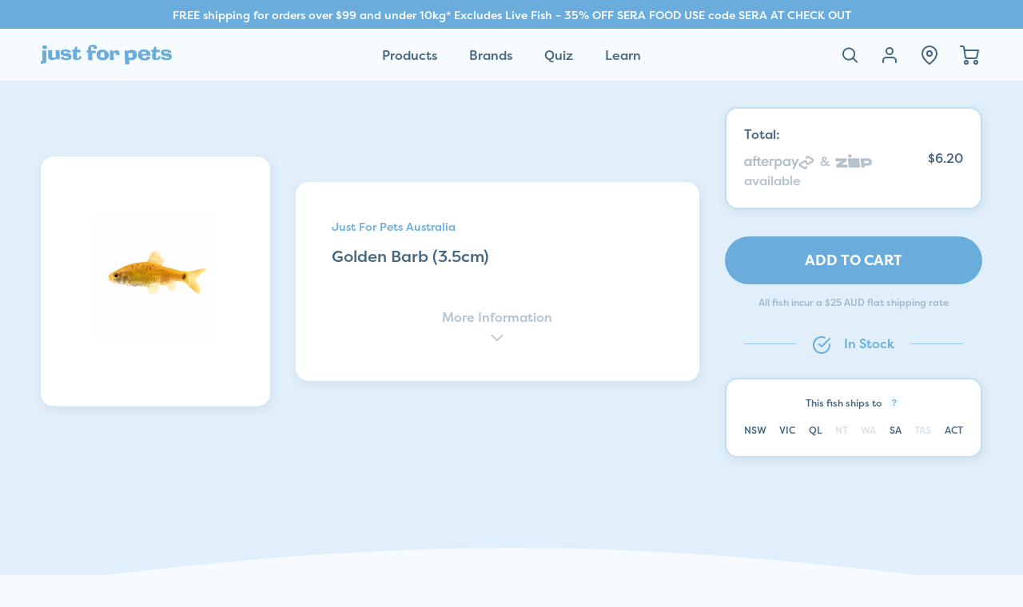

--- FILE ---
content_type: text/html; charset=utf-8
request_url: https://www.justforpets.com.au/products/golden-barb-35cm
body_size: 44859
content:
<!DOCTYPE HTML>
<html class="js-unavailable" lang="en">

<head><!--
  Copyright 2026 Process Creative

    Visit Us:
        Web - http://processcreative.com.au
  Instagram - http://instagram.com/process_creative
    Shopify - https://experts.shopify.com/process
-->
<meta charset="utf-8" />
<meta http-equiv="X-UA-Compatible" content="IE=edge" />
<meta name="viewport" content="width=device-width, initial-scale=1.0, maximum-scale=1.0, user-scalable=no" />
<link rel="canonical" href="https://www.justforpets.com.au/products/golden-barb-35cm" /><link rel="dns-prefetch" href="//monorail-edge.shopifysvc.com" /><link rel="dns-prefetch" href="//cdn.shopify.com" /><link rel="dns-prefetch" href="//cdnjs.cloudflare.com" /><link rel="dns-prefetch" href="//use.typekit.net" /><title>GOLDEN BARB
  
  
  
    &ndash; Just For Pets Australia</title><meta name="description" content="Very hardy" /><link rel="shortcut icon" href="//www.justforpets.com.au/cdn/shop/files/Just-For-Pets---Favicon_32x32.png?v=1625537214" type="image/png" /><link rel="stylesheet" href="https://use.typekit.net/rek8dlu.css"><link rel="stylesheet" href="//www.justforpets.com.au/cdn/shop/t/188/assets/layout.theme.css?v=25033902367513367521730854030" type="text/css"><link rel="stylesheet" href="//www.justforpets.com.au/cdn/shop/t/188/assets/template.product.fish.css?v=4399238460765732691730854030" type="text/css">
<script type="text/javascript" data-language-strings>
  var a = function(k,v) {((window.Language=window.Language||{}).strings=window.Language.strings||{})[k]=v;};a("general.cart.title","Your Cart");a("general.cart.count_postfix","item");a("general.cart.count_postfix_plural","items");a("general.cart.empty_heading","Your Cart is Empty!");a("general.cart.empty_collection_prefix","Shop");a("general.cart.subtotal","Subtotal:");a("general.cart.go_to_checkout","Checkout");a("general.cart.start_shopping","Start Shopping");a("general.cart.remove","Remove");a("general.cart.add","Add");a("general.cart.free_shipping_remaining","You are {{ remaining }} away from free shipping!");a("general.cart.free_shipping_unlocked","You have free shipping!");a("general.cart.upsell_title","You may also like");a("general.cart.unavailable_instore","Unavailable instore");a("general.cart.unavailable_online","Unavailable online");a("general.cart.subscription_accessibility_select","Select a subscription frequency");a("products.product.view_product","View Product");a("products.product.free","Free");a("products.product.add_to_cart","Add to Cart");a("products.product.all_in_cart","All in Cart");a("products.product.cart_pending","Adding...");a("products.product.added_to_cart","Added to Cart");a("products.product.sold_out","Out of Stock");a("products.product.error","Unable to add product to cart");a("products.product.subscription_cart","Subscribe \u0026amp; Save {{ discount }}%");a("products.product.subscription_cart_no_discount","Subscribe \u0026amp; Save");a("products.properties.pet_name","Pet\u0026#39;s Name");a("products.properties.phone_number","Phone Number");a("products.properties.custom_text","Custom Text");</script>
<script>window.performance && window.performance.mark && window.performance.mark('shopify.content_for_header.start');</script><meta name="google-site-verification" content="Ta2Pl4RZrs_Bbwjb02cd0ZlXQpmgVFrKvFVAva9h-1w">
<meta name="facebook-domain-verification" content="o5vh9vqht970w57rgvid96i0s0p5y5">
<meta id="shopify-digital-wallet" name="shopify-digital-wallet" content="/53045002416/digital_wallets/dialog">
<meta name="shopify-checkout-api-token" content="659fc7f7b609b698609e1b6a351b5cfa">
<link rel="alternate" type="application/json+oembed" href="https://www.justforpets.com.au/products/golden-barb-35cm.oembed">
<script async="async" src="/checkouts/internal/preloads.js?locale=en-AU"></script>
<link rel="preconnect" href="https://shop.app" crossorigin="anonymous">
<script async="async" src="https://shop.app/checkouts/internal/preloads.js?locale=en-AU&shop_id=53045002416" crossorigin="anonymous"></script>
<script id="apple-pay-shop-capabilities" type="application/json">{"shopId":53045002416,"countryCode":"AU","currencyCode":"AUD","merchantCapabilities":["supports3DS"],"merchantId":"gid:\/\/shopify\/Shop\/53045002416","merchantName":"Just For Pets Australia","requiredBillingContactFields":["postalAddress","email","phone"],"requiredShippingContactFields":["postalAddress","email","phone"],"shippingType":"shipping","supportedNetworks":["visa","masterCard","amex","jcb"],"total":{"type":"pending","label":"Just For Pets Australia","amount":"1.00"},"shopifyPaymentsEnabled":true,"supportsSubscriptions":true}</script>
<script id="shopify-features" type="application/json">{"accessToken":"659fc7f7b609b698609e1b6a351b5cfa","betas":["rich-media-storefront-analytics"],"domain":"www.justforpets.com.au","predictiveSearch":true,"shopId":53045002416,"locale":"en"}</script>
<script>var Shopify = Shopify || {};
Shopify.shop = "just-for-pets-australia.myshopify.com";
Shopify.locale = "en";
Shopify.currency = {"active":"AUD","rate":"1.0"};
Shopify.country = "AU";
Shopify.theme = {"name":"Process Production","id":138598416560,"schema_name":"Process Creative","schema_version":"2.0.0","theme_store_id":null,"role":"main"};
Shopify.theme.handle = "null";
Shopify.theme.style = {"id":null,"handle":null};
Shopify.cdnHost = "www.justforpets.com.au/cdn";
Shopify.routes = Shopify.routes || {};
Shopify.routes.root = "/";</script>
<script type="module">!function(o){(o.Shopify=o.Shopify||{}).modules=!0}(window);</script>
<script>!function(o){function n(){var o=[];function n(){o.push(Array.prototype.slice.apply(arguments))}return n.q=o,n}var t=o.Shopify=o.Shopify||{};t.loadFeatures=n(),t.autoloadFeatures=n()}(window);</script>
<script>
  window.ShopifyPay = window.ShopifyPay || {};
  window.ShopifyPay.apiHost = "shop.app\/pay";
  window.ShopifyPay.redirectState = null;
</script>
<script id="shop-js-analytics" type="application/json">{"pageType":"product"}</script>
<script defer="defer" async type="module" src="//www.justforpets.com.au/cdn/shopifycloud/shop-js/modules/v2/client.init-shop-cart-sync_WVOgQShq.en.esm.js"></script>
<script defer="defer" async type="module" src="//www.justforpets.com.au/cdn/shopifycloud/shop-js/modules/v2/chunk.common_C_13GLB1.esm.js"></script>
<script defer="defer" async type="module" src="//www.justforpets.com.au/cdn/shopifycloud/shop-js/modules/v2/chunk.modal_CLfMGd0m.esm.js"></script>
<script type="module">
  await import("//www.justforpets.com.au/cdn/shopifycloud/shop-js/modules/v2/client.init-shop-cart-sync_WVOgQShq.en.esm.js");
await import("//www.justforpets.com.au/cdn/shopifycloud/shop-js/modules/v2/chunk.common_C_13GLB1.esm.js");
await import("//www.justforpets.com.au/cdn/shopifycloud/shop-js/modules/v2/chunk.modal_CLfMGd0m.esm.js");

  window.Shopify.SignInWithShop?.initShopCartSync?.({"fedCMEnabled":true,"windoidEnabled":true});

</script>
<script>
  window.Shopify = window.Shopify || {};
  if (!window.Shopify.featureAssets) window.Shopify.featureAssets = {};
  window.Shopify.featureAssets['shop-js'] = {"shop-cart-sync":["modules/v2/client.shop-cart-sync_DuR37GeY.en.esm.js","modules/v2/chunk.common_C_13GLB1.esm.js","modules/v2/chunk.modal_CLfMGd0m.esm.js"],"init-fed-cm":["modules/v2/client.init-fed-cm_BucUoe6W.en.esm.js","modules/v2/chunk.common_C_13GLB1.esm.js","modules/v2/chunk.modal_CLfMGd0m.esm.js"],"shop-toast-manager":["modules/v2/client.shop-toast-manager_B0JfrpKj.en.esm.js","modules/v2/chunk.common_C_13GLB1.esm.js","modules/v2/chunk.modal_CLfMGd0m.esm.js"],"init-shop-cart-sync":["modules/v2/client.init-shop-cart-sync_WVOgQShq.en.esm.js","modules/v2/chunk.common_C_13GLB1.esm.js","modules/v2/chunk.modal_CLfMGd0m.esm.js"],"shop-button":["modules/v2/client.shop-button_B_U3bv27.en.esm.js","modules/v2/chunk.common_C_13GLB1.esm.js","modules/v2/chunk.modal_CLfMGd0m.esm.js"],"init-windoid":["modules/v2/client.init-windoid_DuP9q_di.en.esm.js","modules/v2/chunk.common_C_13GLB1.esm.js","modules/v2/chunk.modal_CLfMGd0m.esm.js"],"shop-cash-offers":["modules/v2/client.shop-cash-offers_BmULhtno.en.esm.js","modules/v2/chunk.common_C_13GLB1.esm.js","modules/v2/chunk.modal_CLfMGd0m.esm.js"],"pay-button":["modules/v2/client.pay-button_CrPSEbOK.en.esm.js","modules/v2/chunk.common_C_13GLB1.esm.js","modules/v2/chunk.modal_CLfMGd0m.esm.js"],"init-customer-accounts":["modules/v2/client.init-customer-accounts_jNk9cPYQ.en.esm.js","modules/v2/client.shop-login-button_DJ5ldayH.en.esm.js","modules/v2/chunk.common_C_13GLB1.esm.js","modules/v2/chunk.modal_CLfMGd0m.esm.js"],"avatar":["modules/v2/client.avatar_BTnouDA3.en.esm.js"],"checkout-modal":["modules/v2/client.checkout-modal_pBPyh9w8.en.esm.js","modules/v2/chunk.common_C_13GLB1.esm.js","modules/v2/chunk.modal_CLfMGd0m.esm.js"],"init-shop-for-new-customer-accounts":["modules/v2/client.init-shop-for-new-customer-accounts_BUoCy7a5.en.esm.js","modules/v2/client.shop-login-button_DJ5ldayH.en.esm.js","modules/v2/chunk.common_C_13GLB1.esm.js","modules/v2/chunk.modal_CLfMGd0m.esm.js"],"init-customer-accounts-sign-up":["modules/v2/client.init-customer-accounts-sign-up_CnczCz9H.en.esm.js","modules/v2/client.shop-login-button_DJ5ldayH.en.esm.js","modules/v2/chunk.common_C_13GLB1.esm.js","modules/v2/chunk.modal_CLfMGd0m.esm.js"],"init-shop-email-lookup-coordinator":["modules/v2/client.init-shop-email-lookup-coordinator_CzjY5t9o.en.esm.js","modules/v2/chunk.common_C_13GLB1.esm.js","modules/v2/chunk.modal_CLfMGd0m.esm.js"],"shop-follow-button":["modules/v2/client.shop-follow-button_CsYC63q7.en.esm.js","modules/v2/chunk.common_C_13GLB1.esm.js","modules/v2/chunk.modal_CLfMGd0m.esm.js"],"shop-login-button":["modules/v2/client.shop-login-button_DJ5ldayH.en.esm.js","modules/v2/chunk.common_C_13GLB1.esm.js","modules/v2/chunk.modal_CLfMGd0m.esm.js"],"shop-login":["modules/v2/client.shop-login_B9ccPdmx.en.esm.js","modules/v2/chunk.common_C_13GLB1.esm.js","modules/v2/chunk.modal_CLfMGd0m.esm.js"],"lead-capture":["modules/v2/client.lead-capture_D0K_KgYb.en.esm.js","modules/v2/chunk.common_C_13GLB1.esm.js","modules/v2/chunk.modal_CLfMGd0m.esm.js"],"payment-terms":["modules/v2/client.payment-terms_BWmiNN46.en.esm.js","modules/v2/chunk.common_C_13GLB1.esm.js","modules/v2/chunk.modal_CLfMGd0m.esm.js"]};
</script>
<script>(function() {
  var isLoaded = false;
  function asyncLoad() {
    if (isLoaded) return;
    isLoaded = true;
    var urls = ["https:\/\/static.rechargecdn.com\/assets\/js\/widget.min.js?shop=just-for-pets-australia.myshopify.com","https:\/\/static.klaviyo.com\/onsite\/js\/klaviyo.js?company_id=MD3Ggf\u0026shop=just-for-pets-australia.myshopify.com","https:\/\/static.klaviyo.com\/onsite\/js\/klaviyo.js?company_id=Wcukzf\u0026shop=just-for-pets-australia.myshopify.com","https:\/\/static.klaviyo.com\/onsite\/js\/klaviyo.js?company_id=Wcukzf\u0026shop=just-for-pets-australia.myshopify.com","https:\/\/image-optimizer.salessquad.co.uk\/scripts\/tiny_img_not_found_notifier_cc299cab9464a6fd016a366f0a1653bc.js?shop=just-for-pets-australia.myshopify.com","https:\/\/cdn-bundler.nice-team.net\/app\/js\/bundler.js?shop=just-for-pets-australia.myshopify.com","https:\/\/app.virtueimpact.com\/widgets\/2984\/impact-calculator-widget.js?shop=just-for-pets-australia.myshopify.com","https:\/\/cdn.roseperl.com\/storelocator-prod\/setting\/just-for-pets-australia-1759809680.js?shop=just-for-pets-australia.myshopify.com","https:\/\/cdn.roseperl.com\/storelocator-prod\/wtb\/just-for-pets-australia-1759809681.js?shop=just-for-pets-australia.myshopify.com","https:\/\/cdn.roseperl.com\/storelocator-prod\/fo\/just-for-pets-australia-1759809681.js?shop=just-for-pets-australia.myshopify.com","https:\/\/cdn.shopify.com\/s\/files\/1\/0530\/4500\/2416\/t\/188\/assets\/instant-pixel-site_301a7cacc3344d06b3c78f2efc00e416.js?v=1768571448\u0026shop=just-for-pets-australia.myshopify.com"];
    for (var i = 0; i < urls.length; i++) {
      var s = document.createElement('script');
      s.type = 'text/javascript';
      s.async = true;
      s.src = urls[i];
      var x = document.getElementsByTagName('script')[0];
      x.parentNode.insertBefore(s, x);
    }
  };
  if(window.attachEvent) {
    window.attachEvent('onload', asyncLoad);
  } else {
    window.addEventListener('load', asyncLoad, false);
  }
})();</script>
<script id="__st">var __st={"a":53045002416,"offset":39600,"reqid":"85910dd6-0960-4487-b1ed-1dc5a4d2cee5-1769628193","pageurl":"www.justforpets.com.au\/products\/golden-barb-35cm","u":"2952329f71dd","p":"product","rtyp":"product","rid":7971858481328};</script>
<script>window.ShopifyPaypalV4VisibilityTracking = true;</script>
<script id="captcha-bootstrap">!function(){'use strict';const t='contact',e='account',n='new_comment',o=[[t,t],['blogs',n],['comments',n],[t,'customer']],c=[[e,'customer_login'],[e,'guest_login'],[e,'recover_customer_password'],[e,'create_customer']],r=t=>t.map((([t,e])=>`form[action*='/${t}']:not([data-nocaptcha='true']) input[name='form_type'][value='${e}']`)).join(','),a=t=>()=>t?[...document.querySelectorAll(t)].map((t=>t.form)):[];function s(){const t=[...o],e=r(t);return a(e)}const i='password',u='form_key',d=['recaptcha-v3-token','g-recaptcha-response','h-captcha-response',i],f=()=>{try{return window.sessionStorage}catch{return}},m='__shopify_v',_=t=>t.elements[u];function p(t,e,n=!1){try{const o=window.sessionStorage,c=JSON.parse(o.getItem(e)),{data:r}=function(t){const{data:e,action:n}=t;return t[m]||n?{data:e,action:n}:{data:t,action:n}}(c);for(const[e,n]of Object.entries(r))t.elements[e]&&(t.elements[e].value=n);n&&o.removeItem(e)}catch(o){console.error('form repopulation failed',{error:o})}}const l='form_type',E='cptcha';function T(t){t.dataset[E]=!0}const w=window,h=w.document,L='Shopify',v='ce_forms',y='captcha';let A=!1;((t,e)=>{const n=(g='f06e6c50-85a8-45c8-87d0-21a2b65856fe',I='https://cdn.shopify.com/shopifycloud/storefront-forms-hcaptcha/ce_storefront_forms_captcha_hcaptcha.v1.5.2.iife.js',D={infoText:'Protected by hCaptcha',privacyText:'Privacy',termsText:'Terms'},(t,e,n)=>{const o=w[L][v],c=o.bindForm;if(c)return c(t,g,e,D).then(n);var r;o.q.push([[t,g,e,D],n]),r=I,A||(h.body.append(Object.assign(h.createElement('script'),{id:'captcha-provider',async:!0,src:r})),A=!0)});var g,I,D;w[L]=w[L]||{},w[L][v]=w[L][v]||{},w[L][v].q=[],w[L][y]=w[L][y]||{},w[L][y].protect=function(t,e){n(t,void 0,e),T(t)},Object.freeze(w[L][y]),function(t,e,n,w,h,L){const[v,y,A,g]=function(t,e,n){const i=e?o:[],u=t?c:[],d=[...i,...u],f=r(d),m=r(i),_=r(d.filter((([t,e])=>n.includes(e))));return[a(f),a(m),a(_),s()]}(w,h,L),I=t=>{const e=t.target;return e instanceof HTMLFormElement?e:e&&e.form},D=t=>v().includes(t);t.addEventListener('submit',(t=>{const e=I(t);if(!e)return;const n=D(e)&&!e.dataset.hcaptchaBound&&!e.dataset.recaptchaBound,o=_(e),c=g().includes(e)&&(!o||!o.value);(n||c)&&t.preventDefault(),c&&!n&&(function(t){try{if(!f())return;!function(t){const e=f();if(!e)return;const n=_(t);if(!n)return;const o=n.value;o&&e.removeItem(o)}(t);const e=Array.from(Array(32),(()=>Math.random().toString(36)[2])).join('');!function(t,e){_(t)||t.append(Object.assign(document.createElement('input'),{type:'hidden',name:u})),t.elements[u].value=e}(t,e),function(t,e){const n=f();if(!n)return;const o=[...t.querySelectorAll(`input[type='${i}']`)].map((({name:t})=>t)),c=[...d,...o],r={};for(const[a,s]of new FormData(t).entries())c.includes(a)||(r[a]=s);n.setItem(e,JSON.stringify({[m]:1,action:t.action,data:r}))}(t,e)}catch(e){console.error('failed to persist form',e)}}(e),e.submit())}));const S=(t,e)=>{t&&!t.dataset[E]&&(n(t,e.some((e=>e===t))),T(t))};for(const o of['focusin','change'])t.addEventListener(o,(t=>{const e=I(t);D(e)&&S(e,y())}));const B=e.get('form_key'),M=e.get(l),P=B&&M;t.addEventListener('DOMContentLoaded',(()=>{const t=y();if(P)for(const e of t)e.elements[l].value===M&&p(e,B);[...new Set([...A(),...v().filter((t=>'true'===t.dataset.shopifyCaptcha))])].forEach((e=>S(e,t)))}))}(h,new URLSearchParams(w.location.search),n,t,e,['guest_login'])})(!0,!0)}();</script>
<script integrity="sha256-4kQ18oKyAcykRKYeNunJcIwy7WH5gtpwJnB7kiuLZ1E=" data-source-attribution="shopify.loadfeatures" defer="defer" src="//www.justforpets.com.au/cdn/shopifycloud/storefront/assets/storefront/load_feature-a0a9edcb.js" crossorigin="anonymous"></script>
<script crossorigin="anonymous" defer="defer" src="//www.justforpets.com.au/cdn/shopifycloud/storefront/assets/shopify_pay/storefront-65b4c6d7.js?v=20250812"></script>
<script data-source-attribution="shopify.dynamic_checkout.dynamic.init">var Shopify=Shopify||{};Shopify.PaymentButton=Shopify.PaymentButton||{isStorefrontPortableWallets:!0,init:function(){window.Shopify.PaymentButton.init=function(){};var t=document.createElement("script");t.src="https://www.justforpets.com.au/cdn/shopifycloud/portable-wallets/latest/portable-wallets.en.js",t.type="module",document.head.appendChild(t)}};
</script>
<script data-source-attribution="shopify.dynamic_checkout.buyer_consent">
  function portableWalletsHideBuyerConsent(e){var t=document.getElementById("shopify-buyer-consent"),n=document.getElementById("shopify-subscription-policy-button");t&&n&&(t.classList.add("hidden"),t.setAttribute("aria-hidden","true"),n.removeEventListener("click",e))}function portableWalletsShowBuyerConsent(e){var t=document.getElementById("shopify-buyer-consent"),n=document.getElementById("shopify-subscription-policy-button");t&&n&&(t.classList.remove("hidden"),t.removeAttribute("aria-hidden"),n.addEventListener("click",e))}window.Shopify?.PaymentButton&&(window.Shopify.PaymentButton.hideBuyerConsent=portableWalletsHideBuyerConsent,window.Shopify.PaymentButton.showBuyerConsent=portableWalletsShowBuyerConsent);
</script>
<script data-source-attribution="shopify.dynamic_checkout.cart.bootstrap">document.addEventListener("DOMContentLoaded",(function(){function t(){return document.querySelector("shopify-accelerated-checkout-cart, shopify-accelerated-checkout")}if(t())Shopify.PaymentButton.init();else{new MutationObserver((function(e,n){t()&&(Shopify.PaymentButton.init(),n.disconnect())})).observe(document.body,{childList:!0,subtree:!0})}}));
</script>
<link id="shopify-accelerated-checkout-styles" rel="stylesheet" media="screen" href="https://www.justforpets.com.au/cdn/shopifycloud/portable-wallets/latest/accelerated-checkout-backwards-compat.css" crossorigin="anonymous">
<style id="shopify-accelerated-checkout-cart">
        #shopify-buyer-consent {
  margin-top: 1em;
  display: inline-block;
  width: 100%;
}

#shopify-buyer-consent.hidden {
  display: none;
}

#shopify-subscription-policy-button {
  background: none;
  border: none;
  padding: 0;
  text-decoration: underline;
  font-size: inherit;
  cursor: pointer;
}

#shopify-subscription-policy-button::before {
  box-shadow: none;
}

      </style>

<script>window.performance && window.performance.mark && window.performance.mark('shopify.content_for_header.end');</script>

  <!-- Belkapp verify -->
  <meta name="google-site-verification" content="RSzMCExkIj29RlvfG8TY7W7xfRCnoABW1niKBeTvuSY" />
  <!-- Google Tag Manager -->
  <script>(function (w, d, s, l, i) {
      w[l] = w[l] || []; w[l].push({
        'gtm.start':
          new Date().getTime(), event: 'gtm.js'
      }); var f = d.getElementsByTagName(s)[0],
        j = d.createElement(s), dl = l != 'dataLayer' ? '&l=' + l : ''; j.async = true; j.src =
          'https://www.googletagmanager.com/gtm.js?id=' + i + dl; f.parentNode.insertBefore(j, f);
    })(window, document, 'script', 'dataLayer', 'GTM-KWKVHQB');</script>
  <!-- End Google Tag Manager -->
  <script type="application/ld+json">
{
  "@context": "https://schema.org",
  "@type": "Corporation",
  "name": "Just For Pets Australia",
  "url": "https://www.justforpets.com.au/",
  "logo": "https://cdn.shopify.com/s/files/1/0530/4500/2416/t/74/assets/logo.svg?v=12003442200380614267",
  "contactPoint": {
    "@type": "ContactPoint",
    "telephone": "1300 537 387",
    "contactType": "customer service",
    "areaServed": "AU",
    "availableLanguage": "en"
  },
  "sameAs": [
    "https://www.facebook.com/JustForPetsStores/",
    "https://instagram.com/justforpets"
  ]
}
</script>
  <script type="application/ld+json">
{
  "@context": "https://schema.org/",
  "@type": "WebSite",
  "name": "Just For Pets Australia",
  "url": "https://www.justforpets.com.au/",
  "potentialAction": {
    "@type": "SearchAction",
    "target": "://www.justforpets.com.au/search?{search_term_string}",
    "query-input": "required name=search_term_string"
  }
}
</script>
<style>
  .more-less {cursor: pointer;}
  .more-less:hover {text-decoration: underline;}
  .more-text {opacity: 0;max-height: 0;transition: 1s;overflow: hidden;}
  .more-text.open {opacity: 1;max-height: 2000px;}
  </style>
  
<!-- RYVIU APP :: Settings global -->	
<script> var ryviu_global_settings = {"design_settings":{"client_theme":"default","date":"timeago","colection":true,"no_review":true,"reviews_per_page":"10","sort":"late","verify_reply":true,"verify_review":true,"defaultDate":"timeago","showing":30,"no_number":false,"defautDate":"timeago"},"form":{"colorTitle":"#696969","colorInput":"#464646","colorNotice":"#dd2c00","colorStarForm":"#ececec","starActivecolor":"#fdbc00","colorSubmit":"#ffffff","backgroundSubmit":"#00aeef","showtitleForm":true,"showTitle":true,"autoPublish":true,"loadAfterContentLoaded":true,"titleName":"Your Name","placeholderName":"John Smith","titleForm":"Rate Us","titleSuccess":"Thank you! Your review is submited.","noticeName":"Your name is required field","titleEmail":"Your Email","placeholderEmail":"example@yourdomain.com","noticeEmail":"Your email is required and valid email","titleSubject":"Review Title","placeholderSubject":"Look great","noticeSubject":"Title is required field","titleMessenger":"Review Content","noticeMessenger":"Your review is required field","placeholderMessenger":"Write something","titleSubmit":"Submit Your Review"},"import_settings":{"disable_empty_reviews":true,"disable_less_reviews":3,"inCountries":[],"nameAuto":true,"formatName":"random","number_export":20,"only_images":false,"remove_text":"","translate":true},"mail_settings":{"enableOrderHook":false,"autoSendRequest":false,"requestReviewTemplate":"default","questionTemplate":"default","replyTemplate":"default","newReviewNotice":false,"notiToCustomer":false,"notiToAdmin":false,"email_from_name":"Ryviu"},"questions":{"answer_form":"Your answers","answer_text":"Answer question","ask_community_text":"Ask the community","by_text":"Author","community_text":"Ask the community here","des_form":"Ask a question to the community here","email_form":"Your E-Mail Adresse","helpful_text":"Most helpful","input_text":"Have a question? Search for answers","name_form":"Your Name","newest_text":"Latest New","notice_form":"Complete before submitting","of_text":"of","on_text":"am","placeholder_answer_form":"Answer is a required field!","placeholder_question_form":"Question is a required field!","question_answer_form":"Question","question_form":"Your question","questions_text":"questions","showing_text":"Show","submit_answer_form":"Send a reply","submit_form":"Send a question","titleCustomer":"","title_answer_form":"Answer question","title_form":"No answer found?","write_question_text":"Ask a question"},"review_widget":{"star":1,"hidedate":false,"noreview":true,"showspam":true,"style":"style2","order_by":"late","starStyle":"style1","starActiveStyle":"style1","starcolor":"#e6e6e6","dateSelect":"dateDefaut","title":true,"noavatar":false,"nostars":false,"customDate":"dd\/MM\/yy","starActivecolor":"#fdbc00","colorTitle":"#6c8187","colorAvatar":"#f8f8f8","colorWrite":"#ffffff","backgroundWrite":"#ffb102","colorVerified":"#05d92d","nowrite":false,"disablePurchase":false,"disableWidget":false,"disableReply":true,"disableHelpul":false,"nolastname":false,"hideFlag":false,"payment_type":"Monthly","reviewText":"review","outofText":"out of","starsText":"stars","helpulText":"Is this helpful?","ryplyText":"Comment","latestText":"Latest","oldestText":"Oldest","tstar5":"Excellent","tstar4":"Very Good","tstar3":"Average","tstar2":"Poor","tstar1":"Terrible","showingText":"Showing","ofText":"of","reviewsText":"reviews","noReviews":"No reviews","firstReview":"Write a first review now","showText":"Show:","sortbyText":"Sort by:","titleWrite":"Write a review","textVerified":"Verified Purchase","titleCustomer":"Customer Reviews","backgroundRyviu":"transparent","paddingTop":"0","paddingLeft":"0","paddingRight":"0","paddingBottom":"0","borderWidth":"0","borderStyle":"solid","borderColor":"#ffffff","show_title_customer":false,"filter_reviews":"all","filter_reviews_local":"US","random_from":0,"random_to":20,"starHeight":13}};</script>
<!-- RYVIU APP -->


<script>
  (function (h, o, t, j, a, r) {
    h.hj = h.hj || function () { (h.hj.q = h.hj.q || []).push(arguments) };
    h._hjSettings = { hjid: 2978949, hjsv: 6 };
    a = o.getElementsByTagName('head')[0];
    r = o.createElement('script'); r.async = 1;
    r.src = t + h._hjSettings.hjid + j + h._hjSettings.hjsv;
    a.appendChild(r);
  })(window, document, 'https://static.hotjar.com/c/hotjar-', '.js?sv=');
</script>
  <!-- Start VWO Async SmartCode -->
  <script type='text/javascript'>
    window._vwo_code = window._vwo_code || (function () {
      var account_id = 625425,
        settings_tolerance = 2000,
        library_tolerance = 2500,
        use_existing_jquery = false,
        is_spa = 1,
        hide_element = 'body',
        /* DO NOT EDIT BELOW THIS LINE */
        f = false, d = document, code = {
          use_existing_jquery: function () { return use_existing_jquery; }, library_tolerance: function () { return library_tolerance; }, finish: function () { if (!f) { f = true; var a = d.getElementById('_vis_opt_path_hides'); if (a) a.parentNode.removeChild(a); } }, finished: function () { return f; }, load: function (a) { var b = d.createElement('script'); b.src = a; b.type = 'text/javascript'; b.innerText; b.onerror = function () { _vwo_code.finish(); }; d.getElementsByTagName('head')[0].appendChild(b); }, init: function () {
            window.settings_timer = setTimeout(function () { _vwo_code.finish() }, settings_tolerance); var a = d.createElement('style'), b = hide_element ? hide_element + '{opacity:0 !important;filter:alpha(opacity=0) !important;background:none !important;}' : '', h = d.getElementsByTagName('head')[0]; a.setAttribute('id', '_vis_opt_path_hides'); a.setAttribute('type', 'text/css'); if (a.styleSheet) a.styleSheet.cssText = b; else a.appendChild(d.createTextNode(b)); h.appendChild(a); this.load('https://dev.visualwebsiteoptimizer.com/j.php?a=' + account_id + '&u=' + encodeURIComponent(d.URL) + '&f=' + (+is_spa) + '&r=' + Math.random()); return settings_timer;
          }
        }; window._vwo_settings_timer = code.init(); return code;
    }());
  </script>
  <!-- End VWO Async SmartCode -->

<script>
    var appEnvironment = 'storelocator-prod';
    var shopHash = '723aede5e4452b20a61706d8b909630b';
</script>

<script>
    
    
    SCASLShopifyProduct = {id:7971858481328,handle:'golden-barb-35cm',title:"Golden Barb (3.5cm)",variants: [{"id":44831878840496,"title":"Default Title","option1":"Default Title","option2":null,"option3":null,"sku":"TD240035","requires_shipping":true,"taxable":true,"featured_image":null,"available":true,"name":"Golden Barb (3.5cm)","public_title":null,"options":["Default Title"],"price":620,"weight":0,"compare_at_price":null,"inventory_management":"shopify","barcode":null,"requires_selling_plan":false,"selling_plan_allocations":[]}],tags: ["_AI_category:BARBS \u0026 DANIOS","_AI_category_id:23","_AI_Product","_AI_restricted:NT","_AI_restricted:TAS","_AI_restricted:WA","_AI_stock_code:TD240035","_AI_subcategory:BARBS","_AI_subcategory_id:10"],collections: [{"id":284693495984,"handle":"all","title":"All Pet Products","updated_at":"2026-01-29T04:23:33+11:00","body_html":"\u003csection\u003e\n        \u003ch2\u003eExplore Our Extensive Range\u003c\/h2\u003e\n        \u003cp\u003eAt Just for Pets, we're passionate about catering to the diverse needs of your furry, feathered, and scaly\n            friends. Our comprehensive collection of All Pet Products ensures that every pet, big or small, is cared for\n            with the utmost attention. Here's why pet owners choose us:\u003c\/p\u003e\n\n        \u003cul\u003e\n            \u003cli\u003e\n\u003cstrong\u003eQuality Assurance:\u003c\/strong\u003e We source and offer only the finest pet products, ensuring the\n                well-being and happiness of your beloved companions.\u003c\/li\u003e\n            \u003cli\u003e\n\u003cstrong\u003eWide Variety:\u003c\/strong\u003e From dog and cat essentials to bird supplies and aquatic accessories,\n                our range covers all your pet care needs under one roof.\u003c\/li\u003e\n            \u003cli\u003e\n\u003cstrong\u003eExpertly Curated:\u003c\/strong\u003e Our team of pet enthusiasts curates products that prioritize\n                safety, comfort, and enjoyment, reflecting our commitment to pet happiness.\u003c\/li\u003e\n            \u003cli\u003e\n\u003cstrong\u003eAustralian Brands:\u003c\/strong\u003e Supporting local businesses, many of our products come from trusted\n                Australian brands, ensuring quality and reliability.\u003c\/li\u003e\n        \u003c\/ul\u003e\n\n        \u003ch2\u003eFeatured Categories\u003c\/h2\u003e\n        \u003cp\u003eExplore our featured categories, each designed to address specific aspects of your pet's well-being:\u003c\/p\u003e\n\n        \u003cul\u003e\n            \u003cli\u003e\n\u003cstrong\u003eDog Essentials:\u003c\/strong\u003e From nutritious food to cozy beds, discover everything your canine\n                companion needs for a healthy and happy life.\u003c\/li\u003e\n            \u003cli\u003e\n\u003cstrong\u003eCat Corner:\u003c\/strong\u003e Browse through our selection of premium cat food, comfortable cat beds,\n                and engaging toys to keep your feline friend content.\u003c\/li\u003e\n            \u003cli\u003e\n\u003cstrong\u003eFeathered Friends:\u003c\/strong\u003e Elevate your bird's environment with our high-quality bird cages,\n                toys, and nutritious bird food.\u003c\/li\u003e\n            \u003cli\u003e\n\u003cstrong\u003eAquatic Paradise:\u003c\/strong\u003e Dive into our aquarium supplies, offering a range of fish tanks,\n                filters, and decorations for a vibrant underwater world.\u003c\/li\u003e\n        \u003c\/ul\u003e\n\n        \u003ch2\u003eFrequently Asked Questions\u003c\/h2\u003e\n        \u003ch3\u003eQ: Can I find specific breed-specific products for my dog?\u003c\/h3\u003e\n        \u003cp\u003eAbsolutely! Our Dog Essentials category includes breed-specific products, ensuring tailored care for your\n            furry friend. Explore our collection for your dog's specific needs.\u003c\/p\u003e\n\n        \u003ch3\u003eQ: Are there natural and organic options for pet food?\u003c\/h3\u003e\n        \u003cp\u003eYes, we understand the importance of natural nutrition. Many of our pet foods, especially in the Dog and Cat\n            Essentials categories, include natural and organic options for conscious pet owners.\u003c\/p\u003e\n\n        \u003ch3\u003eQ: Do you offer international shipping?\u003c\/h3\u003e\n        \u003cp\u003eCurrently, we primarily serve customers within Australia. However, we are working to expand our shipping\n            capabilities to provide international services in the near future.\u003c\/p\u003e\n    \u003c\/section\u003e","published_at":"2024-03-25T11:56:04+11:00","sort_order":"best-selling","template_suffix":"","disjunctive":false,"rules":[{"column":"variant_inventory","relation":"greater_than","condition":"1"}],"published_scope":"web"},{"id":300340314288,"handle":"fresh-water-fish","title":"Fresh Water Fish","updated_at":"2026-01-29T05:23:35+11:00","body_html":"\u003csection\u003e\n\u003ch2\u003eExplore the Beauty of Freshwater Fish\u003c\/h2\u003e\n\n\u003cp\u003eAt Just for Pets, we are proud to offer you an exquisite range of freshwater fish for your aquarium. Freshwater fish are not just pets; they are living works of art that can bring life and colour to any room. Whether you're a seasoned aquarist or just starting your aquatic journey, our selection caters to all fish enthusiasts.\u003c\/p\u003e\n\n\u003cp\u003eOur Freshwater Fish collection includes:\u003c\/p\u003e\n\n\u003cul\u003e\n\u003cli\u003eDiverse Fish Species: From vibrant guppies to majestic betta fish, we have a wide variety to choose from.\u003c\/li\u003e\n\u003cli\u003eHealthy and Well-Cared For: Our fish are raised in optimal conditions to ensure their health and vitality.\u003c\/li\u003e\n\u003cli\u003eAquarium Supplies: We offer a range of tanks, filters, and decorations to create the perfect aquatic environment.\u003c\/li\u003e\n\u003cli\u003eExpert Advice: Our team of experienced aquarists is always ready to assist with any questions or concerns you may have.\u003c\/li\u003e\n\u003c\/ul\u003e\n\n\u003ch3\u003eFrequently Asked Questions about Freshwater Fish\u003c\/h3\u003e\n\n\u003ch4\u003eWhat should I consider before getting freshwater fish?\u003c\/h4\u003e\n\u003cp\u003eBefore bringing freshwater fish into your home, it's essential to research the specific needs of the species you're interested in. Consider factors like tank size, water parameters, and compatibility with other fish in your aquarium.\u003c\/p\u003e\n\n\u003ch4\u003eHow do I maintain the water quality for my freshwater fish?\u003c\/h4\u003e\n\u003cp\u003eRegular water changes, proper filtration, and testing water parameters like pH and ammonia levels are crucial for maintaining a healthy aquatic environment. Our experts can provide guidance on water care.\u003c\/p\u003e\n\n\u003ch4\u003eCan I mix different species of freshwater fish in one tank?\u003c\/h4\u003e\n\u003cp\u003eYes, you can, but it's essential to choose fish with compatible temperaments and environmental requirements. Our team can advise you on suitable combinations for a harmonious community tank.\u003c\/p\u003e\n\n\u003ch2\u003eBenefits of Choosing Freshwater Fish\u003c\/h2\u003e\n\n\u003cp\u003eThere are several advantages to selecting freshwater fish as your aquatic companions:\u003c\/p\u003e\n\n\u003cul\u003e\n\u003cli\u003eColourful Variety: Freshwater fish come in a vast array of colours and patterns, allowing you to create visually stunning aquariums.\u003c\/li\u003e\n\u003cli\u003eLow Maintenance: Compared to saltwater fish, freshwater fish are generally easier to care for, making them ideal for beginners.\u003c\/li\u003e\n\u003cli\u003eCost-Effective: Setting up and maintaining a freshwater aquarium is often more budget-friendly than a marine setup.\u003c\/li\u003e\n\u003cli\u003eTherapeutic: Watching your fish swim gracefully can be a relaxing and stress-relieving experience.\u003c\/li\u003e\n\u003c\/ul\u003e\n\n\u003cp\u003eWith our commitment to quality and customer satisfaction, Just for Pets is your trusted source for all things freshwater fish. Start or enhance your aquatic journey with us today!\u003c\/p\u003e\n\n\u003c\/section\u003e","published_at":"2023-08-14T12:38:00+10:00","sort_order":"alpha-asc","template_suffix":"","disjunctive":true,"rules":[{"column":"tag","relation":"equals","condition":"_AI_category:FRESHWATER INVERTEBRATES"},{"column":"tag","relation":"equals","condition":"_AI_subcategory:ANGELFISH"},{"column":"tag","relation":"equals","condition":"_AI_subcategory:BARBS"},{"column":"tag","relation":"equals","condition":"_AI_category:CATFISH AND CORYDORAS"},{"column":"tag","relation":"equals","condition":"_AI_subcategory:CATFISH CORYDORAS"},{"column":"tag","relation":"equals","condition":"_AI_subcategory:CATFISH MISCELLANEOUS"},{"column":"tag","relation":"equals","condition":"_AI_subcategory:CRABS"},{"column":"tag","relation":"equals","condition":"_AI_subcategory:LAKE MALAWI CICHLIDS"},{"column":"tag","relation":"equals","condition":"_AI_subcategory:LAKE TANGANYIKA CICHLIDS"},{"column":"tag","relation":"equals","condition":"_AI_subcategory:MISCELLANEOUS CICHLIDS"},{"column":"tag","relation":"equals","condition":"_AI_subcategory:OTHER AFRICAN LAKES CICHLIDS"},{"column":"tag","relation":"equals","condition":"_AI_category:CICHLIDS"},{"column":"tag","relation":"equals","condition":"_AI_subcategory:DANIOS"},{"column":"tag","relation":"equals","condition":"_AI_subcategory:DISCUS"},{"column":"tag","relation":"equals","condition":"_AI_category:BETTAS"},{"column":"tag","relation":"equals","condition":"_AI_subcategory:BETTAS"},{"column":"tag","relation":"equals","condition":"_AI_subcategory:COMETS"},{"column":"tag","relation":"equals","condition":"_AI_subcategory:GOURAMIS"},{"column":"tag","relation":"equals","condition":"_AI_subcategory:FEMALE GUPPIES"},{"column":"tag","relation":"equals","condition":"_AI_subcategory:MALE GUPPIES"},{"column":"tag","relation":"equals","condition":"_AI_subcategory:KILLIFISH"},{"column":"tag","relation":"equals","condition":"_AI_subcategory:LOACHES \u0026 EELS"},{"column":"tag","relation":"equals","condition":"_AI_subcategory:MOLLIES"},{"column":"tag","relation":"equals","condition":"_AI_subcategory:MOLLIES LYRETAIL"},{"column":"tag","relation":"equals","condition":"_AI_subcategory:MOLLIES SAILFIN"},{"column":"tag","relation":"equals","condition":"_AI_category:AUSTN NATIVE \u0026 RAINBOWS"},{"column":"tag","relation":"equals","condition":"_AI_subcategory:AUSTRALIAN NATIVES"},{"column":"tag","relation":"equals","condition":"_AI_subcategory:OSCARS"},{"column":"tag","relation":"equals","condition":"_AI_subcategory:PLATIES"},{"column":"tag","relation":"equals","condition":"_AI_category:AUSTN NATIVE \u0026 RAINBOWS"},{"column":"tag","relation":"equals","condition":"_AI_subcategory:AUSTRALIAN NEW GUINEA RAINBOWS"},{"column":"tag","relation":"equals","condition":"_AI_subcategory:RASBORAS"},{"column":"tag","relation":"equals","condition":"_AI_subcategory:SHARKS"},{"column":"tag","relation":"equals","condition":"_AI_subcategory:PRAWNS \u0026 SHRIMPS"},{"column":"tag","relation":"equals","condition":"_AI_subcategory:YABBIES \u0026 FRESHWATER CRAYS"},{"column":"tag","relation":"equals","condition":"_AI_subcategory:SWORDTAILS"},{"column":"tag","relation":"equals","condition":"_AI_subcategory:SWORDTAILS HI FIN \u0026 LYRETAIL"},{"column":"tag","relation":"equals","condition":"_AI_subcategory:TETRA PRODUCTS"},{"column":"tag","relation":"equals","condition":"_AI_subcategory:TETRAS"},{"column":"tag","relation":"equals","condition":"_AI_subcategory:SNAILS"}],"published_scope":"web","image":{"created_at":"2023-10-11T14:46:41+11:00","alt":"","width":1920,"height":1920,"src":"\/\/www.justforpets.com.au\/cdn\/shop\/collections\/GG040_ASSORTED_COMETS.png?v=1696996531"}},{"id":274539741360,"handle":"full-price-collection","title":"Full price Collection","updated_at":"2026-01-29T05:23:35+11:00","body_html":"\u003csection\u003e\n        \u003ch2\u003eDiscover a Comprehensive Range of Products for Every Pet\u003c\/h2\u003e\n        \u003cp\u003e\n            At Just for Pets, we take pride in offering an extensive collection of all pet products to cater to the diverse needs of your beloved companions. Whether you have a dog, cat, bird, fish, or any other furry, feathered, or finned friend, we have everything you need to ensure their well-being and happiness.\n        \u003c\/p\u003e\n\n        \u003ch2\u003eBenefits of Choosing All Pet Products from Just for Pets\u003c\/h2\u003e\n        \u003cul\u003e\n            \u003cli\u003e\n\u003cstrong\u003eOne-Stop Shop:\u003c\/strong\u003e Simplify your pet care routine by finding all the essentials in one place, from premium pet food to grooming supplies and accessories.\u003c\/li\u003e\n            \u003cli\u003e\n\u003cstrong\u003eQuality Assurance:\u003c\/strong\u003e We curate our product selection from trusted brands, ensuring that your pets receive only the best in terms of nutrition, comfort, and entertainment.\u003c\/li\u003e\n            \u003cli\u003e\n\u003cstrong\u003eExpert Guidance:\u003c\/strong\u003e Unsure about which products are best for your pet? Our knowledgeable staff is here to assist you, providing advice and recommendations tailored to your pet's specific needs.\u003c\/li\u003e\n            \u003cli\u003e\n\u003cstrong\u003eExclusive Discounts:\u003c\/strong\u003e Enjoy exclusive discounts and promotions on a wide range of products, making it more affordable to care for your pets without compromising on quality.\u003c\/li\u003e\n            \u003cli\u003e\n\u003cstrong\u003eConvenient Online Shopping:\u003c\/strong\u003e Browse and purchase all pet products from the comfort of your home. Our user-friendly website and secure checkout process ensure a hassle-free shopping experience.\u003c\/li\u003e\n        \u003c\/ul\u003e\n\n        \u003ch2\u003eFrequently Asked Questions\u003c\/h2\u003e\n\n        \u003ch3\u003e1. Do you offer products for all types of pets?\u003c\/h3\u003e\n        \u003cp\u003eYes, we pride ourselves on catering to all pets, including dogs, cats, birds, fish, reptiles, and small animals. Our diverse range ensures that every pet owner can find what they need.\u003c\/p\u003e\n\n        \u003ch3\u003e2. Are your products safe for pets with allergies?\u003c\/h3\u003e\n        \u003cp\u003eMany of our products are designed with hypoallergenic materials and ingredients. However, it's crucial to check product labels and consult with your vet if your pet has specific allergies or sensitivities.\u003c\/p\u003e\n\n        \u003ch3\u003e3. How can I get personalized recommendations for my pet?\u003c\/h3\u003e\n        \u003cp\u003eContact our customer service team, and they will be happy to assist you in finding the most suitable products for your pet's needs based on their breed, size, age, and health considerations.\u003c\/p\u003e\n    \u003c\/section\u003e","published_at":"2021-08-10T10:36:59+10:00","sort_order":"best-selling","template_suffix":"","disjunctive":false,"rules":[{"column":"is_price_reduced","relation":"is_not_set","condition":""}],"published_scope":"web"},{"id":300600361136,"handle":"live-fish-native","title":"Live Fish Native","updated_at":"2026-01-29T05:23:35+11:00","body_html":"","published_at":"2023-09-27T10:34:16+10:00","sort_order":"alpha-asc","template_suffix":"native","disjunctive":false,"rules":[{"column":"type","relation":"equals","condition":"Live Fish"}],"published_scope":"web"},{"id":300340150448,"handle":"live_fish","title":"Live Fish Supplies for Aquariums","updated_at":"2026-01-29T05:23:35+11:00","body_html":"\u003csection\u003e\n        \u003ch2\u003eExplore Our Diverse Range of Live Fish\u003c\/h2\u003e\n        \u003cp\u003eAt Just for Pets, we offer a captivating collection of live fish to bring the beauty of aquatic life into your\n            home. Our carefully curated selection includes a variety of species, each with its unique colors, patterns,\n            and characteristics.\u003c\/p\u003e\n\n        \u003cp\u003eBenefits of choosing live fish from us:\u003c\/p\u003e\n\n        \u003cul\u003e\n            \u003cli\u003e\n\u003cstrong\u003eDiverse Species:\u003c\/strong\u003e From vibrant tropical fish to elegant goldfish, our range covers a\n                diverse selection to suit every aquarium enthusiast's taste.\u003c\/li\u003e\n            \u003cli\u003e\n\u003cstrong\u003eHealthy and Vibrant:\u003c\/strong\u003e We prioritize the well-being of our live fish, ensuring they are\n                healthy, vibrant, and ready to become a stunning addition to your aquarium.\u003c\/li\u003e\n            \u003cli\u003e\n\u003cstrong\u003eExpert Advice:\u003c\/strong\u003e Our knowledgeable staff is here to provide expert advice on caring for\n                your live fish, offering tips on maintenance, feeding, and creating an optimal aquatic environment.\u003c\/li\u003e\n        \u003c\/ul\u003e\n\n        \u003ch2\u003eThe Beauty of Live Fish in Your Home\u003c\/h2\u003e\n        \u003cp\u003eHaving live fish in your home aquarium offers numerous benefits, creating a visually stunning and tranquil\n            environment:\u003c\/p\u003e\n\n        \u003cul\u003e\n            \u003cli\u003e\n\u003cstrong\u003eVisual Appeal:\u003c\/strong\u003e Live fish add a burst of color and movement to your space, creating an\n                aesthetically pleasing focal point.\u003c\/li\u003e\n            \u003cli\u003e\n\u003cstrong\u003eStress Relief:\u003c\/strong\u003e Watching the graceful movements of live fish has been shown to reduce\n                stress and promote relaxation.\u003c\/li\u003e\n            \u003cli\u003e\n\u003cstrong\u003eEducation and Learning:\u003c\/strong\u003e Having live fish provides an opportunity for educational\n                experiences, especially for children, teaching them about aquatic ecosystems and responsibility.\u003c\/li\u003e\n        \u003c\/ul\u003e\n\n        \u003ch2\u003eFrequently Asked Questions\u003c\/h2\u003e\n        \u003ch3\u003eQ: What type of live fish is suitable for beginners?\u003c\/h3\u003e\n        \u003cp\u003eFor beginners, we recommend starting with hardy and easy-to-care-for species such as bettas, guppies, or\n            goldfish. These fish are more resilient and forgiving, making them ideal for those new to aquarium keeping.\u003c\/p\u003e\n\n        \u003ch3\u003eQ: How often should I feed my live fish?\u003c\/h3\u003e\n        \u003cp\u003eFeeding frequency depends on the species. As a general guideline, most fish are fed once or twice a day.\n            However, it's essential to follow specific feeding recommendations for each species to maintain their\n            health.\u003c\/p\u003e\n\n        \u003ch3\u003eQ: Can live fish be kept in a community tank?\u003c\/h3\u003e\n        \u003cp\u003eYes, many live fish species can coexist in a community tank. However, it's crucial to consider the\n            compatibility of different species regarding size, temperament, and water requirements. Our experts can\n            guide you on creating a harmonious community tank.\u003c\/p\u003e\n    \u003c\/section\u003e","published_at":"2023-08-14T12:36:26+10:00","sort_order":"best-selling","template_suffix":"native","disjunctive":false,"rules":[{"column":"type","relation":"equals","condition":"Live Fish"}],"published_scope":"web","image":{"created_at":"2023-10-11T14:49:06+11:00","alt":null,"width":2000,"height":2000,"src":"\/\/www.justforpets.com.au\/cdn\/shop\/collections\/TW420_Neon_Tetra.jpg?v=1696996147"}}],vendor: "Just For Pets Australia",};
</script>

<link href="https://cdn.shopify.com/extensions/019b4963-c93f-7837-b26b-741ac6867160/sl-app-extension-57/assets/storelocator.css" rel="stylesheet" type="text/css" media="all">
<meta property="og:image" content="https://cdn.shopify.com/s/files/1/0530/4500/2416/files/golden-barb-35cm-6078004.jpg?v=1762497849" />
<meta property="og:image:secure_url" content="https://cdn.shopify.com/s/files/1/0530/4500/2416/files/golden-barb-35cm-6078004.jpg?v=1762497849" />
<meta property="og:image:width" content="800" />
<meta property="og:image:height" content="800" />
<meta property="og:image:alt" content="Golden Barb (3.5cm) - Just For Pets Australia" />
<link href="https://monorail-edge.shopifysvc.com" rel="dns-prefetch">
<script>(function(){if ("sendBeacon" in navigator && "performance" in window) {try {var session_token_from_headers = performance.getEntriesByType('navigation')[0].serverTiming.find(x => x.name == '_s').description;} catch {var session_token_from_headers = undefined;}var session_cookie_matches = document.cookie.match(/_shopify_s=([^;]*)/);var session_token_from_cookie = session_cookie_matches && session_cookie_matches.length === 2 ? session_cookie_matches[1] : "";var session_token = session_token_from_headers || session_token_from_cookie || "";function handle_abandonment_event(e) {var entries = performance.getEntries().filter(function(entry) {return /monorail-edge.shopifysvc.com/.test(entry.name);});if (!window.abandonment_tracked && entries.length === 0) {window.abandonment_tracked = true;var currentMs = Date.now();var navigation_start = performance.timing.navigationStart;var payload = {shop_id: 53045002416,url: window.location.href,navigation_start,duration: currentMs - navigation_start,session_token,page_type: "product"};window.navigator.sendBeacon("https://monorail-edge.shopifysvc.com/v1/produce", JSON.stringify({schema_id: "online_store_buyer_site_abandonment/1.1",payload: payload,metadata: {event_created_at_ms: currentMs,event_sent_at_ms: currentMs}}));}}window.addEventListener('pagehide', handle_abandonment_event);}}());</script>
<script id="web-pixels-manager-setup">(function e(e,d,r,n,o){if(void 0===o&&(o={}),!Boolean(null===(a=null===(i=window.Shopify)||void 0===i?void 0:i.analytics)||void 0===a?void 0:a.replayQueue)){var i,a;window.Shopify=window.Shopify||{};var t=window.Shopify;t.analytics=t.analytics||{};var s=t.analytics;s.replayQueue=[],s.publish=function(e,d,r){return s.replayQueue.push([e,d,r]),!0};try{self.performance.mark("wpm:start")}catch(e){}var l=function(){var e={modern:/Edge?\/(1{2}[4-9]|1[2-9]\d|[2-9]\d{2}|\d{4,})\.\d+(\.\d+|)|Firefox\/(1{2}[4-9]|1[2-9]\d|[2-9]\d{2}|\d{4,})\.\d+(\.\d+|)|Chrom(ium|e)\/(9{2}|\d{3,})\.\d+(\.\d+|)|(Maci|X1{2}).+ Version\/(15\.\d+|(1[6-9]|[2-9]\d|\d{3,})\.\d+)([,.]\d+|)( \(\w+\)|)( Mobile\/\w+|) Safari\/|Chrome.+OPR\/(9{2}|\d{3,})\.\d+\.\d+|(CPU[ +]OS|iPhone[ +]OS|CPU[ +]iPhone|CPU IPhone OS|CPU iPad OS)[ +]+(15[._]\d+|(1[6-9]|[2-9]\d|\d{3,})[._]\d+)([._]\d+|)|Android:?[ /-](13[3-9]|1[4-9]\d|[2-9]\d{2}|\d{4,})(\.\d+|)(\.\d+|)|Android.+Firefox\/(13[5-9]|1[4-9]\d|[2-9]\d{2}|\d{4,})\.\d+(\.\d+|)|Android.+Chrom(ium|e)\/(13[3-9]|1[4-9]\d|[2-9]\d{2}|\d{4,})\.\d+(\.\d+|)|SamsungBrowser\/([2-9]\d|\d{3,})\.\d+/,legacy:/Edge?\/(1[6-9]|[2-9]\d|\d{3,})\.\d+(\.\d+|)|Firefox\/(5[4-9]|[6-9]\d|\d{3,})\.\d+(\.\d+|)|Chrom(ium|e)\/(5[1-9]|[6-9]\d|\d{3,})\.\d+(\.\d+|)([\d.]+$|.*Safari\/(?![\d.]+ Edge\/[\d.]+$))|(Maci|X1{2}).+ Version\/(10\.\d+|(1[1-9]|[2-9]\d|\d{3,})\.\d+)([,.]\d+|)( \(\w+\)|)( Mobile\/\w+|) Safari\/|Chrome.+OPR\/(3[89]|[4-9]\d|\d{3,})\.\d+\.\d+|(CPU[ +]OS|iPhone[ +]OS|CPU[ +]iPhone|CPU IPhone OS|CPU iPad OS)[ +]+(10[._]\d+|(1[1-9]|[2-9]\d|\d{3,})[._]\d+)([._]\d+|)|Android:?[ /-](13[3-9]|1[4-9]\d|[2-9]\d{2}|\d{4,})(\.\d+|)(\.\d+|)|Mobile Safari.+OPR\/([89]\d|\d{3,})\.\d+\.\d+|Android.+Firefox\/(13[5-9]|1[4-9]\d|[2-9]\d{2}|\d{4,})\.\d+(\.\d+|)|Android.+Chrom(ium|e)\/(13[3-9]|1[4-9]\d|[2-9]\d{2}|\d{4,})\.\d+(\.\d+|)|Android.+(UC? ?Browser|UCWEB|U3)[ /]?(15\.([5-9]|\d{2,})|(1[6-9]|[2-9]\d|\d{3,})\.\d+)\.\d+|SamsungBrowser\/(5\.\d+|([6-9]|\d{2,})\.\d+)|Android.+MQ{2}Browser\/(14(\.(9|\d{2,})|)|(1[5-9]|[2-9]\d|\d{3,})(\.\d+|))(\.\d+|)|K[Aa][Ii]OS\/(3\.\d+|([4-9]|\d{2,})\.\d+)(\.\d+|)/},d=e.modern,r=e.legacy,n=navigator.userAgent;return n.match(d)?"modern":n.match(r)?"legacy":"unknown"}(),u="modern"===l?"modern":"legacy",c=(null!=n?n:{modern:"",legacy:""})[u],f=function(e){return[e.baseUrl,"/wpm","/b",e.hashVersion,"modern"===e.buildTarget?"m":"l",".js"].join("")}({baseUrl:d,hashVersion:r,buildTarget:u}),m=function(e){var d=e.version,r=e.bundleTarget,n=e.surface,o=e.pageUrl,i=e.monorailEndpoint;return{emit:function(e){var a=e.status,t=e.errorMsg,s=(new Date).getTime(),l=JSON.stringify({metadata:{event_sent_at_ms:s},events:[{schema_id:"web_pixels_manager_load/3.1",payload:{version:d,bundle_target:r,page_url:o,status:a,surface:n,error_msg:t},metadata:{event_created_at_ms:s}}]});if(!i)return console&&console.warn&&console.warn("[Web Pixels Manager] No Monorail endpoint provided, skipping logging."),!1;try{return self.navigator.sendBeacon.bind(self.navigator)(i,l)}catch(e){}var u=new XMLHttpRequest;try{return u.open("POST",i,!0),u.setRequestHeader("Content-Type","text/plain"),u.send(l),!0}catch(e){return console&&console.warn&&console.warn("[Web Pixels Manager] Got an unhandled error while logging to Monorail."),!1}}}}({version:r,bundleTarget:l,surface:e.surface,pageUrl:self.location.href,monorailEndpoint:e.monorailEndpoint});try{o.browserTarget=l,function(e){var d=e.src,r=e.async,n=void 0===r||r,o=e.onload,i=e.onerror,a=e.sri,t=e.scriptDataAttributes,s=void 0===t?{}:t,l=document.createElement("script"),u=document.querySelector("head"),c=document.querySelector("body");if(l.async=n,l.src=d,a&&(l.integrity=a,l.crossOrigin="anonymous"),s)for(var f in s)if(Object.prototype.hasOwnProperty.call(s,f))try{l.dataset[f]=s[f]}catch(e){}if(o&&l.addEventListener("load",o),i&&l.addEventListener("error",i),u)u.appendChild(l);else{if(!c)throw new Error("Did not find a head or body element to append the script");c.appendChild(l)}}({src:f,async:!0,onload:function(){if(!function(){var e,d;return Boolean(null===(d=null===(e=window.Shopify)||void 0===e?void 0:e.analytics)||void 0===d?void 0:d.initialized)}()){var d=window.webPixelsManager.init(e)||void 0;if(d){var r=window.Shopify.analytics;r.replayQueue.forEach((function(e){var r=e[0],n=e[1],o=e[2];d.publishCustomEvent(r,n,o)})),r.replayQueue=[],r.publish=d.publishCustomEvent,r.visitor=d.visitor,r.initialized=!0}}},onerror:function(){return m.emit({status:"failed",errorMsg:"".concat(f," has failed to load")})},sri:function(e){var d=/^sha384-[A-Za-z0-9+/=]+$/;return"string"==typeof e&&d.test(e)}(c)?c:"",scriptDataAttributes:o}),m.emit({status:"loading"})}catch(e){m.emit({status:"failed",errorMsg:(null==e?void 0:e.message)||"Unknown error"})}}})({shopId: 53045002416,storefrontBaseUrl: "https://www.justforpets.com.au",extensionsBaseUrl: "https://extensions.shopifycdn.com/cdn/shopifycloud/web-pixels-manager",monorailEndpoint: "https://monorail-edge.shopifysvc.com/unstable/produce_batch",surface: "storefront-renderer",enabledBetaFlags: ["2dca8a86"],webPixelsConfigList: [{"id":"1249018032","configuration":"{\"accountID\":\"MD3Ggf\",\"webPixelConfig\":\"eyJlbmFibGVBZGRlZFRvQ2FydEV2ZW50cyI6IHRydWV9\"}","eventPayloadVersion":"v1","runtimeContext":"STRICT","scriptVersion":"524f6c1ee37bacdca7657a665bdca589","type":"APP","apiClientId":123074,"privacyPurposes":["ANALYTICS","MARKETING"],"dataSharingAdjustments":{"protectedCustomerApprovalScopes":["read_customer_address","read_customer_email","read_customer_name","read_customer_personal_data","read_customer_phone"]}},{"id":"1036124336","configuration":"{\"extension\": \"just-for-pets\"}","eventPayloadVersion":"v1","runtimeContext":"STRICT","scriptVersion":"f49c921e969fed52d1b9720430d1fc80","type":"APP","apiClientId":352999,"privacyPurposes":["ANALYTICS","MARKETING","SALE_OF_DATA"],"dataSharingAdjustments":{"protectedCustomerApprovalScopes":[]}},{"id":"475955376","configuration":"{\"config\":\"{\\\"pixel_id\\\":\\\"G-2LJKXKQ31F\\\",\\\"target_country\\\":\\\"AU\\\",\\\"gtag_events\\\":[{\\\"type\\\":\\\"search\\\",\\\"action_label\\\":[\\\"G-2LJKXKQ31F\\\",\\\"AW-871654183\\\/4-SDCKmd8doCEKfG0Z8D\\\"]},{\\\"type\\\":\\\"begin_checkout\\\",\\\"action_label\\\":[\\\"G-2LJKXKQ31F\\\",\\\"AW-871654183\\\/zLvzCKad8doCEKfG0Z8D\\\"]},{\\\"type\\\":\\\"view_item\\\",\\\"action_label\\\":[\\\"G-2LJKXKQ31F\\\",\\\"AW-871654183\\\/QhmXCKCd8doCEKfG0Z8D\\\",\\\"MC-MH4S9R0MS6\\\"]},{\\\"type\\\":\\\"purchase\\\",\\\"action_label\\\":[\\\"G-2LJKXKQ31F\\\",\\\"AW-871654183\\\/zF3GCJ2d8doCEKfG0Z8D\\\",\\\"MC-MH4S9R0MS6\\\"]},{\\\"type\\\":\\\"page_view\\\",\\\"action_label\\\":[\\\"G-2LJKXKQ31F\\\",\\\"AW-871654183\\\/JqG0CJqd8doCEKfG0Z8D\\\",\\\"MC-MH4S9R0MS6\\\"]},{\\\"type\\\":\\\"add_payment_info\\\",\\\"action_label\\\":[\\\"G-2LJKXKQ31F\\\",\\\"AW-871654183\\\/TalBCKyd8doCEKfG0Z8D\\\"]},{\\\"type\\\":\\\"add_to_cart\\\",\\\"action_label\\\":[\\\"G-2LJKXKQ31F\\\",\\\"AW-871654183\\\/y_NpCKOd8doCEKfG0Z8D\\\"]}],\\\"enable_monitoring_mode\\\":false}\"}","eventPayloadVersion":"v1","runtimeContext":"OPEN","scriptVersion":"b2a88bafab3e21179ed38636efcd8a93","type":"APP","apiClientId":1780363,"privacyPurposes":[],"dataSharingAdjustments":{"protectedCustomerApprovalScopes":["read_customer_address","read_customer_email","read_customer_name","read_customer_personal_data","read_customer_phone"]}},{"id":"202506416","configuration":"{\"pixel_id\":\"899958547005926\",\"pixel_type\":\"facebook_pixel\",\"metaapp_system_user_token\":\"-\"}","eventPayloadVersion":"v1","runtimeContext":"OPEN","scriptVersion":"ca16bc87fe92b6042fbaa3acc2fbdaa6","type":"APP","apiClientId":2329312,"privacyPurposes":["ANALYTICS","MARKETING","SALE_OF_DATA"],"dataSharingAdjustments":{"protectedCustomerApprovalScopes":["read_customer_address","read_customer_email","read_customer_name","read_customer_personal_data","read_customer_phone"]}},{"id":"111280304","eventPayloadVersion":"1","runtimeContext":"LAX","scriptVersion":"1","type":"CUSTOM","privacyPurposes":[],"name":"Instant"},{"id":"shopify-app-pixel","configuration":"{}","eventPayloadVersion":"v1","runtimeContext":"STRICT","scriptVersion":"0450","apiClientId":"shopify-pixel","type":"APP","privacyPurposes":["ANALYTICS","MARKETING"]},{"id":"shopify-custom-pixel","eventPayloadVersion":"v1","runtimeContext":"LAX","scriptVersion":"0450","apiClientId":"shopify-pixel","type":"CUSTOM","privacyPurposes":["ANALYTICS","MARKETING"]}],isMerchantRequest: false,initData: {"shop":{"name":"Just For Pets Australia","paymentSettings":{"currencyCode":"AUD"},"myshopifyDomain":"just-for-pets-australia.myshopify.com","countryCode":"AU","storefrontUrl":"https:\/\/www.justforpets.com.au"},"customer":null,"cart":null,"checkout":null,"productVariants":[{"price":{"amount":6.2,"currencyCode":"AUD"},"product":{"title":"Golden Barb (3.5cm)","vendor":"Just For Pets Australia","id":"7971858481328","untranslatedTitle":"Golden Barb (3.5cm)","url":"\/products\/golden-barb-35cm","type":"Live Fish"},"id":"44831878840496","image":{"src":"\/\/www.justforpets.com.au\/cdn\/shop\/files\/golden-barb-35cm-6078004.jpg?v=1762497849"},"sku":"TD240035","title":"Default Title","untranslatedTitle":"Default Title"}],"purchasingCompany":null},},"https://www.justforpets.com.au/cdn","fcfee988w5aeb613cpc8e4bc33m6693e112",{"modern":"","legacy":""},{"shopId":"53045002416","storefrontBaseUrl":"https:\/\/www.justforpets.com.au","extensionBaseUrl":"https:\/\/extensions.shopifycdn.com\/cdn\/shopifycloud\/web-pixels-manager","surface":"storefront-renderer","enabledBetaFlags":"[\"2dca8a86\"]","isMerchantRequest":"false","hashVersion":"fcfee988w5aeb613cpc8e4bc33m6693e112","publish":"custom","events":"[[\"page_viewed\",{}],[\"product_viewed\",{\"productVariant\":{\"price\":{\"amount\":6.2,\"currencyCode\":\"AUD\"},\"product\":{\"title\":\"Golden Barb (3.5cm)\",\"vendor\":\"Just For Pets Australia\",\"id\":\"7971858481328\",\"untranslatedTitle\":\"Golden Barb (3.5cm)\",\"url\":\"\/products\/golden-barb-35cm\",\"type\":\"Live Fish\"},\"id\":\"44831878840496\",\"image\":{\"src\":\"\/\/www.justforpets.com.au\/cdn\/shop\/files\/golden-barb-35cm-6078004.jpg?v=1762497849\"},\"sku\":\"TD240035\",\"title\":\"Default Title\",\"untranslatedTitle\":\"Default Title\"}}]]"});</script><script>
  window.ShopifyAnalytics = window.ShopifyAnalytics || {};
  window.ShopifyAnalytics.meta = window.ShopifyAnalytics.meta || {};
  window.ShopifyAnalytics.meta.currency = 'AUD';
  var meta = {"product":{"id":7971858481328,"gid":"gid:\/\/shopify\/Product\/7971858481328","vendor":"Just For Pets Australia","type":"Live Fish","handle":"golden-barb-35cm","variants":[{"id":44831878840496,"price":620,"name":"Golden Barb (3.5cm)","public_title":null,"sku":"TD240035"}],"remote":false},"page":{"pageType":"product","resourceType":"product","resourceId":7971858481328,"requestId":"85910dd6-0960-4487-b1ed-1dc5a4d2cee5-1769628193"}};
  for (var attr in meta) {
    window.ShopifyAnalytics.meta[attr] = meta[attr];
  }
</script>
<script class="analytics">
  (function () {
    var customDocumentWrite = function(content) {
      var jquery = null;

      if (window.jQuery) {
        jquery = window.jQuery;
      } else if (window.Checkout && window.Checkout.$) {
        jquery = window.Checkout.$;
      }

      if (jquery) {
        jquery('body').append(content);
      }
    };

    var hasLoggedConversion = function(token) {
      if (token) {
        return document.cookie.indexOf('loggedConversion=' + token) !== -1;
      }
      return false;
    }

    var setCookieIfConversion = function(token) {
      if (token) {
        var twoMonthsFromNow = new Date(Date.now());
        twoMonthsFromNow.setMonth(twoMonthsFromNow.getMonth() + 2);

        document.cookie = 'loggedConversion=' + token + '; expires=' + twoMonthsFromNow;
      }
    }

    var trekkie = window.ShopifyAnalytics.lib = window.trekkie = window.trekkie || [];
    if (trekkie.integrations) {
      return;
    }
    trekkie.methods = [
      'identify',
      'page',
      'ready',
      'track',
      'trackForm',
      'trackLink'
    ];
    trekkie.factory = function(method) {
      return function() {
        var args = Array.prototype.slice.call(arguments);
        args.unshift(method);
        trekkie.push(args);
        return trekkie;
      };
    };
    for (var i = 0; i < trekkie.methods.length; i++) {
      var key = trekkie.methods[i];
      trekkie[key] = trekkie.factory(key);
    }
    trekkie.load = function(config) {
      trekkie.config = config || {};
      trekkie.config.initialDocumentCookie = document.cookie;
      var first = document.getElementsByTagName('script')[0];
      var script = document.createElement('script');
      script.type = 'text/javascript';
      script.onerror = function(e) {
        var scriptFallback = document.createElement('script');
        scriptFallback.type = 'text/javascript';
        scriptFallback.onerror = function(error) {
                var Monorail = {
      produce: function produce(monorailDomain, schemaId, payload) {
        var currentMs = new Date().getTime();
        var event = {
          schema_id: schemaId,
          payload: payload,
          metadata: {
            event_created_at_ms: currentMs,
            event_sent_at_ms: currentMs
          }
        };
        return Monorail.sendRequest("https://" + monorailDomain + "/v1/produce", JSON.stringify(event));
      },
      sendRequest: function sendRequest(endpointUrl, payload) {
        // Try the sendBeacon API
        if (window && window.navigator && typeof window.navigator.sendBeacon === 'function' && typeof window.Blob === 'function' && !Monorail.isIos12()) {
          var blobData = new window.Blob([payload], {
            type: 'text/plain'
          });

          if (window.navigator.sendBeacon(endpointUrl, blobData)) {
            return true;
          } // sendBeacon was not successful

        } // XHR beacon

        var xhr = new XMLHttpRequest();

        try {
          xhr.open('POST', endpointUrl);
          xhr.setRequestHeader('Content-Type', 'text/plain');
          xhr.send(payload);
        } catch (e) {
          console.log(e);
        }

        return false;
      },
      isIos12: function isIos12() {
        return window.navigator.userAgent.lastIndexOf('iPhone; CPU iPhone OS 12_') !== -1 || window.navigator.userAgent.lastIndexOf('iPad; CPU OS 12_') !== -1;
      }
    };
    Monorail.produce('monorail-edge.shopifysvc.com',
      'trekkie_storefront_load_errors/1.1',
      {shop_id: 53045002416,
      theme_id: 138598416560,
      app_name: "storefront",
      context_url: window.location.href,
      source_url: "//www.justforpets.com.au/cdn/s/trekkie.storefront.a804e9514e4efded663580eddd6991fcc12b5451.min.js"});

        };
        scriptFallback.async = true;
        scriptFallback.src = '//www.justforpets.com.au/cdn/s/trekkie.storefront.a804e9514e4efded663580eddd6991fcc12b5451.min.js';
        first.parentNode.insertBefore(scriptFallback, first);
      };
      script.async = true;
      script.src = '//www.justforpets.com.au/cdn/s/trekkie.storefront.a804e9514e4efded663580eddd6991fcc12b5451.min.js';
      first.parentNode.insertBefore(script, first);
    };
    trekkie.load(
      {"Trekkie":{"appName":"storefront","development":false,"defaultAttributes":{"shopId":53045002416,"isMerchantRequest":null,"themeId":138598416560,"themeCityHash":"15535609254495943461","contentLanguage":"en","currency":"AUD","eventMetadataId":"eb91145b-8c2a-441d-9fa2-b8042569e164"},"isServerSideCookieWritingEnabled":true,"monorailRegion":"shop_domain","enabledBetaFlags":["65f19447","b5387b81"]},"Session Attribution":{},"S2S":{"facebookCapiEnabled":true,"source":"trekkie-storefront-renderer","apiClientId":580111}}
    );

    var loaded = false;
    trekkie.ready(function() {
      if (loaded) return;
      loaded = true;

      window.ShopifyAnalytics.lib = window.trekkie;

      var originalDocumentWrite = document.write;
      document.write = customDocumentWrite;
      try { window.ShopifyAnalytics.merchantGoogleAnalytics.call(this); } catch(error) {};
      document.write = originalDocumentWrite;

      window.ShopifyAnalytics.lib.page(null,{"pageType":"product","resourceType":"product","resourceId":7971858481328,"requestId":"85910dd6-0960-4487-b1ed-1dc5a4d2cee5-1769628193","shopifyEmitted":true});

      var match = window.location.pathname.match(/checkouts\/(.+)\/(thank_you|post_purchase)/)
      var token = match? match[1]: undefined;
      if (!hasLoggedConversion(token)) {
        setCookieIfConversion(token);
        window.ShopifyAnalytics.lib.track("Viewed Product",{"currency":"AUD","variantId":44831878840496,"productId":7971858481328,"productGid":"gid:\/\/shopify\/Product\/7971858481328","name":"Golden Barb (3.5cm)","price":"6.20","sku":"TD240035","brand":"Just For Pets Australia","variant":null,"category":"Live Fish","nonInteraction":true,"remote":false},undefined,undefined,{"shopifyEmitted":true});
      window.ShopifyAnalytics.lib.track("monorail:\/\/trekkie_storefront_viewed_product\/1.1",{"currency":"AUD","variantId":44831878840496,"productId":7971858481328,"productGid":"gid:\/\/shopify\/Product\/7971858481328","name":"Golden Barb (3.5cm)","price":"6.20","sku":"TD240035","brand":"Just For Pets Australia","variant":null,"category":"Live Fish","nonInteraction":true,"remote":false,"referer":"https:\/\/www.justforpets.com.au\/products\/golden-barb-35cm"});
      }
    });


        var eventsListenerScript = document.createElement('script');
        eventsListenerScript.async = true;
        eventsListenerScript.src = "//www.justforpets.com.au/cdn/shopifycloud/storefront/assets/shop_events_listener-3da45d37.js";
        document.getElementsByTagName('head')[0].appendChild(eventsListenerScript);

})();</script>
  <script>
  if (!window.ga || (window.ga && typeof window.ga !== 'function')) {
    window.ga = function ga() {
      (window.ga.q = window.ga.q || []).push(arguments);
      if (window.Shopify && window.Shopify.analytics && typeof window.Shopify.analytics.publish === 'function') {
        window.Shopify.analytics.publish("ga_stub_called", {}, {sendTo: "google_osp_migration"});
      }
      console.error("Shopify's Google Analytics stub called with:", Array.from(arguments), "\nSee https://help.shopify.com/manual/promoting-marketing/pixels/pixel-migration#google for more information.");
    };
    if (window.Shopify && window.Shopify.analytics && typeof window.Shopify.analytics.publish === 'function') {
      window.Shopify.analytics.publish("ga_stub_initialized", {}, {sendTo: "google_osp_migration"});
    }
  }
</script>
<script
  defer
  src="https://www.justforpets.com.au/cdn/shopifycloud/perf-kit/shopify-perf-kit-3.1.0.min.js"
  data-application="storefront-renderer"
  data-shop-id="53045002416"
  data-render-region="gcp-us-east1"
  data-page-type="product"
  data-theme-instance-id="138598416560"
  data-theme-name="Process Creative"
  data-theme-version="2.0.0"
  data-monorail-region="shop_domain"
  data-resource-timing-sampling-rate="10"
  data-shs="true"
  data-shs-beacon="true"
  data-shs-export-with-fetch="true"
  data-shs-logs-sample-rate="1"
  data-shs-beacon-endpoint="https://www.justforpets.com.au/api/collect"
></script>
</head>

<body class="c-page c-page--product c-page--fish"
  data-domain=just-for-pets-australia.myshopify.com>
    
<script type="application/ld+json">
  {
    "@context": "https://schema.org",
    "@type": "FAQPage",
    "mainEntity": [{
      "@type": "Question",
      "name": "Do you offer FREE shipping?",
      "acceptedAnswer": {
        "@type": "Answer",
        "text": "Yes, we offer FREE Australia wide shipping for all orders over $79 and under 20kg"
      }
    },{
      "@type": "Question",
      "name": "How do I know the products are safe for my pet?",
      "acceptedAnswer": {
        "@type": "Answer",
        "text": "All of our products are personally pet approved. We only want the best for your pets."
      }
    },{
      "@type": "Question",
      "name": "Do you ship overseas",
      "acceptedAnswer": {
        "@type": "Answer",
        "text": "No, we only ship throughout Australia"
      }
    },{
      "@type": "Question",
      "name": "When will my order be dispatched?",
      "acceptedAnswer": {
        "@type": "Answer",
        "text": "Your order will be processed within 24 hours and will leave from our Melbourne warehouse"
      }
    },{
      "@type": "Question",
      "name": "How long will delivery take?",
      "acceptedAnswer": {
        "@type": "Answer",
        "text": "We estimate orders to metro areas will take 3-5 business days, regional & rural areas are estimated at around 10 days, however this depends on our service provider Australia Post.
  At the current time Australia Post are experiencing large demand and COVID-19 is having a higher than usual impact. Delays may be experienced."
      }
    },{
      "@type": "Question",
      "name": "How do I track my order?",
      "acceptedAnswer": {
        "@type": "Answer",
        "text": "We use Shippit to track your items. When your order is packed and ready to leave you will receive an email and or sms. This contains your order status with links so you can track your order. You will receive notifications from Shippit with the progress of your order."
      }
    },{
      "@type": "Question",
      "name": "I can't locate my delivery details in Shippit",
      "acceptedAnswer": {
        "@type": "Answer",
        "text": "If you are unable to locate your tracking details, you can email us at hello@justforpets.com.au or call us on 1300 537 387 please ensure you have your order number ready."
      }
    },{
      "@type": "Question",
      "name": "Can I exchange products in my order?",
      "acceptedAnswer": {
        "@type": "Answer",
        "text": "Yes, we happily accept exchanges within 15 days of your goods being delivered. Please email us at hello@justforpets.com.au with the details of your order number and product/s being returned, we'll be in touch on the next steps.
  Conditions:
  Goods must be returned in their original packaging, free from tears or damage.
  Customers are responsible for freight costs associated with returning goods for credit or exchange (errors or faulty stock excluded).
  Just For Pets accepts no responsibility for loss or damage caused during return transit."
      }
    },{
      "@type": "Question",
      "name": "Can I get a refund?",
      "acceptedAnswer": {
        "@type": "Answer",
        "text": "Just For Pets will happily refund you if a product is found to be defective or is not fit for purpose. We don't refund for incorrect choice or change of mind purchases. However, we can offer you a credit."
      }
    },{
      "@type": "Question",
      "name": "If you have received a faulty item, what should you do now?",
      "acceptedAnswer": {
        "@type": "Answer",
        "text": "Just For Pets suggest that you first contact the manufacturer involved as they handle these types of requests daily and can often arrange a replacement product or further support information required for your product.
  Should the manufacturer be unable to assist please email us at hello@justforpets.com.au outlining the issue or fault along with your order number so we can investigate further. We'll be in touch with the next steps."
      }
    },{
      "@type": "Question",
      "name": "What payment types do we accept?",
      "acceptedAnswer": {
        "@type": "Answer",
        "text": "We accept payments via Shopify Payments, including Mastercard, VISA and AMEX.
  We also accept Afterpay and Zip"
      }
    },{
      "@type": "Question",
      "name": "Can I pay Afterpay or Zip using Subscriptions?",
      "acceptedAnswer": {
        "@type": "Answer",
        "text": "Subscription orders can only be paid for using a credit card. Unfortunately, we do not offer Afterpay or Zippay for this service."
      }
    },{
      "@type": "Question",
      "name": "Can I change products in my subscription?",
      "acceptedAnswer": {
        "@type": "Answer",
        "text": "Yes, you sure can. You need to login to 'My Account\" and you will be able to make changes to your subscription"
      }
    },{
      "@type": "Question",
      "name": "Can I change or cancel my Subscription?",
      "acceptedAnswer": {
        "@type": "Answer",
        "text": "Yes, you sure can. You need to login to 'My Account\" and you will be able to make changes to your subscription"
      }
    },{
      "@type": "Question",
      "name": "Can I return items in my subscription order?",
      "acceptedAnswer": {
        "@type": "Answer",
        "text": "Yes, our normal returns policy applies.
  Just For Pets will happily refund you if a product is found to be defective or is not fit for purpose. We don't refund for incorrect choice or change of mind purchases. However, we can offer you a credit.
  Should you wish to return a product please email us at hello@justforpets.com.au"
      }
    },{
      "@type": "Question",
      "name": "If the price goes up will I be charged more?",
      "acceptedAnswer": {
        "@type": "Answer",
        "text": "We endeavour to offer our customers the best price. Subscription does not lock in a price guarantee, you'll be notified of any price increases prior to processing your next subscription, so you have time to change your mind."
      }
    }]
  }
  </script>

  <!-- Google Tag Manager (noscript) -->
  <noscript><iframe src="https://www.googletagmanager.com/ns.html?id=GTM-KWKVHQB" height="0" width="0"
      style="display:none;visibility:hidden"></iframe></noscript>
  <!-- End Google Tag Manager (noscript) --><a class="u-visually-hidden" href="#MainContent">Skip to content.</a><div id="body-overlay" data-body-overlay></div><div class="c-page__wrapper">
    <main role="main" class="o-main" id="MainContent">
      <div class="o-main__wrapper"><div id="shopify-section-header" class="shopify-section c-section c-section__header"><header class="c-header is-static is-transparent" data-header><div class="c-header__promobar">
        <p class="c-header__promobar-text o-paragraph-2">FREE shipping for orders over $99 and under 10kg* Excludes Live Fish - 35% OFF SERA FOOD USE code SERA AT CHECK OUT</p>
      </div><div class="c-header__inner">
    <div class="c-header__left"><a
        href="/"
        class="c-header__logo"
        title="Home"
      ><svg class="c-header__logo-image" xmlns="http://www.w3.org/2000/svg" fill="none" viewBox="0 0 260 40"><g fill="currentColor" clip-path="url(#clip0)"><path d="M2.827 11.512h8.2l-.016 18.62c0 .811.319 4.782-1.887 6.298C6.67 38.112 2.274 38.05 0 37.923v-5.336l3.22-.037-.393-21.038zM6.73 1.114c1.227-.272 3.092.122 4.365 1.137 1.182.94 1.546 1.887 1.364 3.024-.227 1.175-1.091 2.789-2.774 3.456-1.273.47-3.092.235-4.456-.508-1.41-.75-2.137-1.652-2.182-2.986C3 3.471 4.365 1.584 6.73 1.114zM37.239 10.663l.34 18.56h-6.547c-.204-.19-.25-1.138-.25-1.251-4.047 2.72-8.51 3.705-12.262 2-4.38-1.97-3.797-4.312-3.797-7.487l-.356-11.648h8.23l-.462 14.778h7.434l-.12-14.952h7.79zM59.674 15.801l-7.048-.204-.008-1.418s0-.629-.644-.629c-1.69.008-6.161.023-6.593.015l.038 3.047 6.252.22c2.5.273 6.517.424 8.336 3.82.872 1.621 1.023 4.402.19 6.214-1.213 2.508-3.335 3.319-5.684 3.743-2.577.425-10.731.667-13.383-2.076-1.44-1.47-1.433-2.668-1.547-4.403.38.038 6.95.371 6.95.371l-.015 1.69s0 .569.621.569c1.493 0 4.82.037 7.033.022.538 0 .66-.66.66-.66l-.039-1.833s-.06-.728-.704-.758c-.19-.015-12.24-.902-13.983-4.266-.833-1.547-1.136-4.13-.227-5.988 1.175-2.356 2.615-3.13 4.736-3.478 2.577-.424 10.77-.667 13.384 2.077 1.137 1.136 1.523 2.068 1.675 3.925zM68.191 4.19h3.827v5.79h6.715l-.265 5.374-6.829-.318-.022 12.027c0 .075 2.425-.061 3.895-.144 0 0-.023-2.266.03-3.797l4.858-.038c-.083 4.744-.674 4.805-3.175 6.464-2.236 1.508-8.192 1.281-10.837.273-3.479-1.334-2.82-7.078-2.63-9.086l.826-6.798h-2.97V10.23h4.243l2.334-6.04zM111.365 8.564l-6.707-.205-.008-3.493c-.007-.326-.341-.622-.682-.63-.515 0-3.895.008-3.895.008l-.053 7.64h8.783l.22 4.948-6.661.015.053 14.558-8.625-.917.273-14.785h-3.061l-.455-4.221c.379 0 2.933-.046 3.425-.046l.03-1.63c.076-3.743-.098-6.274 4.373-8.858 1.971-1.122 7.988-1.365 9.958-.167 2.994 1.811 3.024 4.554 3.024 6.866v.917h.008zM120.17 9.935c3.229-.5 8.329.463 11.519 3.63 2.933 2.857 3.994 6.586 3.244 9.739-.932 3.948-3.926 6.206-7.412 7.29-3.44 1.16-8.495 1.16-12.193-1.349-4.04-2.743-4.714-6.987-4.547-10.23.212-3.244 1.28-5.95 5.062-7.958 1.364-.697 2.971-.925 4.327-1.122zm-1.144 5.298l-.978 9.723c2.842.447 8.594.826 8.594.826l-.955-10.981-6.661.432zM156.122 20.985l-7.397-.932-.121-3.843-3.903.023.296 14.225-7.98.25c.561-2.1.212-18.484-.341-19.537l6.904.56.098 2.91c1.273-2.69 4.744-3.796 7.526-3.546.348.03.704.09 1.045.182.41.114.796.273 1.152.492 1.41.895 2.236 2.425 2.539 4.032.227 1.22.174 2.448.174 3.676v1.508h.008zM175.433 29.912v9.837l-8.093-.091-.955-27.912h5.623l.227 1.857c3.009-3.774 9.049-3.645 11.55-3.145 3.069.66 5.547 2.895 6.479 5.866 1.175 3.743.516 7.987-1.932 11.08-1.031 1.295-2.334 2.28-3.918 2.78-1.501.478-3.1.66-4.669.63-.841-.015-1.697-.084-2.523-.288l-.417-.114c-.151-.038-.303-.152-.455-.19-.348-.113-.613-.31-.917-.31zm-1.371-4.01c4.281-.037 6.009-.158 7.874-.204l-.167-8.859c-2.137-.09-6.912-.242-7.669-.204l-.038 9.268zM217.622 22.007s-14.263-.424-14.763-.416c-.401 0-.773.53-.765.894.038 1.25.409 2.94.636 4.342.561.038 6.722-.098 6.722-.098l.561-2.751 7.404.007c-.083 2.244-.818 4.366-3.577 5.934-4.35 2.486-9.988 2.244-14.596.28-3.706-1.523-5.6-4.887-6.115-7.775-.387-2.402-.478-7.373 2.841-10.26 3.1-2.684 8.314-3.29 11.929-2.525 2.796.523 7.495 2.448 8.958 5.972.689 1.675.894 4.752.765 6.396zm-17.12-3.273l8.465-.523c-.098-1.668-.341-2.729-.477-3.918-.515-.084-1.705-.114-2.221-.152l-5.774.076c-.591 1.834-.917 2.887.007 4.517zM225.328 4.19h3.827v5.79h6.715l-.266 5.374-6.828-.318-.03 12.027c0 .075 2.425-.061 3.895-.144 0 0-.023-2.266.031-3.797l4.857-.038c-.083 4.744-.674 4.805-3.175 6.464-2.236 1.508-8.192 1.281-10.837.273-3.479-1.334-2.819-7.078-2.63-9.086l.826-6.798h-2.963V10.23h4.244l2.334-6.04zM258.932 15.877l-7.048-.205-.008-1.417s0-.629-.644-.629c-1.69.008-6.161.023-6.593.015l.038 3.047 6.252.22c2.501.272 6.517.424 8.336 3.819.872 1.622 1.023 4.403.19 6.214-1.213 2.509-3.335 3.32-5.684 3.744-2.577.424-10.731.667-13.384-2.076-1.44-1.47-1.432-2.668-1.546-4.404.379.038 6.95.372 6.95.372l-.015 1.69s0 .568.621.568c1.493 0 4.82.038 7.033.023.538 0 .659-.66.659-.66l-.038-1.833s-.06-.728-.705-.758c-.197-.015-12.239-.902-13.982-4.267-.833-1.546-1.137-4.13-.227-5.987 1.174-2.357 2.614-3.13 4.736-3.478 2.577-.425 10.769-.667 13.384 2.076 1.129 1.137 1.523 2.07 1.675 3.926z"/></g><defs><clipPath id="clip0"><path fill="currentColor" d="M0 0h260v39.749H0z"/></clipPath></defs></svg></a>
    </div>

    <div class="c-header__center"><nav class="c-header-navigation c-header__menu" data-header-navigation>

    <header class="c-header-navigation__header is-mobile"><a
        href="https://www.justforpets.com.au"
        class="c-header-navigation__logo"
      >
        <img
          src="//www.justforpets.com.au/cdn/shop/t/188/assets/logo-alt.svg?v=29619343661522387321730854030"
          class="c-header__logo-image" width="165" height="25"
        />
      </a>

      <button class="c-header-navigation__close" data-mobile-menu-toggle><img
  src="//www.justforpets.com.au/cdn/shop/t/188/assets/icon-close.svg?v=166539763795276765801730854030"
  
  
  
  
  class="o-icon o-icon--close c-header-navigation__close-icon"
/>

      </button>
    </header>

    <div class="c-header-navigation__inner">
      <div class="c-header-navigation__container"><div
  class="c-search-form c-header-navigation__search-form is-mobile"
  data-search-form="navigation"
>
  <form
    class="c-search-form__form"
    action="/search"
    method="get"
    role="search"
  ><input type="hidden" name="type" value="product">

    <input
      type="text"
      class="c-search-form__input o-input is-secondary"
      id="search__text"
      name="q"
      value=""
      aria-label="Search..."
      placeholder="Search Just For Pets"
      autocomplete="off"
      required
      data-search-input
    >

    <button type="submit" class="c-search-form__btn o-input-btn"><svg class="c-search-form__btn-icon" xmlns="http://www.w3.org/2000/svg" fill="none" viewBox="0 0 24 24"><path stroke="currentColor" stroke-linecap="round" stroke-linejoin="round" stroke-width="2" d="M10.5 18a7.5 7.5 0 100-15 7.5 7.5 0 000 15z" clip-rule="evenodd"/><path stroke="currentColor" stroke-linecap="round" stroke-linejoin="round" stroke-width="2" d="M21 21l-5.2-5.2"/></svg>
    </button>

    <button class="c-search-form__close-btn is-close" data-search-toggle><img
  src="//www.justforpets.com.au/cdn/shop/t/188/assets/icon-close.svg?v=166539763795276765801730854030"
  
  
  
  
  class="o-icon o-icon--close c-search-form__close-icon"
/>
</button>
  </form>
</div><ul class="c-header-navigation__links"><li
              class="c-header-navigation__lvl1-item has-submenu "
              data-submenu-container
            >
              <a
                href="https://www.justforpets.com.au#"
                title="Products"
                class="c-header-navigation__lvl1-link"
                data-mobile-submenu-toggle
              >
                <span class="c-header-navigation__lvl1-link-text o-heading--6">Products</span><span class="c-header-navigation__lvl1-icon-container is-mobile"><svg class="c-header-navigation__lvl1-icon"xmlns="http://www.w3.org/2000/svg" fill="none" viewbox="0 0 32 32"><path stroke="#6AADDD" stroke-linecap="round" stroke-linejoin="round" stroke-width="2" d="M8 2.667L4 8v18.666a2.667 2.667 0 002.667 2.667h18.666A2.667 2.667 0 0028 26.667V8l-4-5.333H8zM4 8h24M21.333 13.334a5.333 5.333 0 11-10.667 0"></path></svg></span></a><div class="c-header-navigation__lvl2">
  <header class="c-header-navigation__sub-header is-mobile"><button
      class="c-header-navigation__sub-back"
      data-mobile-submenu-toggle
    ><img
  src="//www.justforpets.com.au/cdn/shop/t/188/assets/icon-arrow-left.svg?v=113749737382653604111730854030"
  
  
  
  
  class="o-icon o-icon--arrow-left c-header-navigation__sub-back-icon"
/>
</button>

    <span class="c-header-navigation__sub-parent">Products</span>

    <button class="c-header-navigation__sub-close" data-mobile-menu-toggle><img
  src="//www.justforpets.com.au/cdn/shop/t/188/assets/icon-close.svg?v=166539763795276765801730854030"
  
  
  
  
  class="o-icon o-icon--close c-header-navigation__sub-close-icon"
/>

    </button>
  </header>

  <div class="c-header-navigation__lvl2-inner"><ul class="c-header-navigation__lvl2-links"><li
          class="c-header-navigation__lvl2-item "
          
        >
          <a
            href="https://www.justforpets.com.au/collections/sale"
            title="Sale"
            class="c-header-navigation__lvl2-link"
            
          >
            <span class="c-header-navigation__lvl2-link-text o-heading--5">Sale</span></a></li><li
          class="c-header-navigation__lvl2-item has-subsubmenu"
          data-subsubmenu-container
        >
          <a
            href="https://www.justforpets.com.au/collections/dog"
            title="Dogs"
            class="c-header-navigation__lvl2-link"
            data-mobile-subsubmenu-toggle
          >
            <span class="c-header-navigation__lvl2-link-text o-heading--5">Dogs</span><div class="c-header-navigation__lvl2-image-wrapper  is-mobile">
                <div class="c-header-navigation__lvl2-image-container o-responsive-image-container">


<picture>
      
<source
        media="(max-width:375px)"
        srcset="https://images.accentuate.io/?image=https%3A%2F%2Fcdn.accentuate.io%2F242075304112%2F1613000350351%2FMask-Group-4.png%3Fv%3D0&c_options=w_80, https://images.accentuate.io/?image=https%3A%2F%2Fcdn.accentuate.io%2F242075304112%2F1613000350351%2FMask-Group-4.png%3Fv%3D0&c_options=w_80/dpr_2.0 2x, https://images.accentuate.io/?image=https%3A%2F%2Fcdn.accentuate.io%2F242075304112%2F1613000350351%2FMask-Group-4.png%3Fv%3D0&c_options=w_80/dpr_2.0 4x"alt="Golden Barb (3.5cm)"/><source
        media="(min-width:375px)"
        srcset="https://images.accentuate.io/?image=https%3A%2F%2Fcdn.accentuate.io%2F242075304112%2F1613000350351%2FMask-Group-4.png%3Fv%3D0&c_options=w_80, https://images.accentuate.io/?image=https%3A%2F%2Fcdn.accentuate.io%2F242075304112%2F1613000350351%2FMask-Group-4.png%3Fv%3D0&c_options=w_80/dpr_2.0 2x, https://images.accentuate.io/?image=https%3A%2F%2Fcdn.accentuate.io%2F242075304112%2F1613000350351%2FMask-Group-4.png%3Fv%3D0&c_options=w_80/dpr_4.0 4x"alt="Golden Barb (3.5cm)"/><img
      loading="lazy"
      src="https://images.accentuate.io/?image=https%3A%2F%2Fcdn.accentuate.io%2F242075304112%2F1613000350351%2FMask-Group-4.png%3Fv%3D0&c_options=w_80"
      alt="Golden Barb (3.5cm)"
      class="c-header-navigation__lvl2-image o-responsive-image"
      
    />
  </picture></div>
              </div></a><div class="c-header-navigation__lvl3">
  <header class="c-header-navigation__sub-header is-mobile"><button
      class="c-header-navigation__sub-back"
      data-mobile-subsubmenu-toggle
    ><img
  src="//www.justforpets.com.au/cdn/shop/t/188/assets/icon-arrow-left.svg?v=113749737382653604111730854030"
  
  
  
  
  class="o-icon o-icon--arrow-left c-header-navigation__sub-back-icon"
/>
</button>

    <span class="c-header-navigation__sub-parent">Dogs</span>

    <button class="c-header-navigation__sub-close" data-mobile-menu-toggle><img
  src="//www.justforpets.com.au/cdn/shop/t/188/assets/icon-close.svg?v=166539763795276765801730854030"
  
  
  
  
  class="o-icon o-icon--close c-header-navigation__sub-close-icon"
/>

    </button>
  </header>

  <div class="c-header-navigation__lvl3-inner"><div class="c-header-navigation__lvl3-image-wrapper is-desktop">
        <div class="c-header-navigation__lvl3-image-container o-responsive-image-container">


<picture>
      
<source
        media="(max-width:1100px)"
        srcset="https://images.accentuate.io/?image=https%3A%2F%2Fcdn.accentuate.io%2F242075304112%2F1613079964595%2Fdog-featured.jpg%3Fv%3D1626213957995&c_options=w_1, https://images.accentuate.io/?image=https%3A%2F%2Fcdn.accentuate.io%2F242075304112%2F1613079964595%2Fdog-featured.jpg%3Fv%3D1626213957995&c_options=w_1/dpr_2.0 2x, https://images.accentuate.io/?image=https%3A%2F%2Fcdn.accentuate.io%2F242075304112%2F1613079964595%2Fdog-featured.jpg%3Fv%3D1626213957995&c_options=w_1/dpr_2.0 4x"alt="Golden Barb (3.5cm)"/><source
        media="(min-width:1100px)"
        srcset="https://images.accentuate.io/?image=https%3A%2F%2Fcdn.accentuate.io%2F242075304112%2F1613079964595%2Fdog-featured.jpg%3Fv%3D1626213957995&c_options=w_450, https://images.accentuate.io/?image=https%3A%2F%2Fcdn.accentuate.io%2F242075304112%2F1613079964595%2Fdog-featured.jpg%3Fv%3D1626213957995&c_options=w_450/dpr_2.0 2x, https://images.accentuate.io/?image=https%3A%2F%2Fcdn.accentuate.io%2F242075304112%2F1613079964595%2Fdog-featured.jpg%3Fv%3D1626213957995&c_options=w_450/dpr_4.0 4x"alt="Golden Barb (3.5cm)"/><img
      loading="lazy"
      src="https://images.accentuate.io/?image=https%3A%2F%2Fcdn.accentuate.io%2F242075304112%2F1613079964595%2Fdog-featured.jpg%3Fv%3D1626213957995&c_options=w_450"
      alt="Golden Barb (3.5cm)"
      class="c-header-navigation__lvl3-image o-responsive-image"
      
    />
  </picture></div>
      </div><ul class="c-header-navigation__lvl3-links"><li
          class="c-header-navigation__lvl3-item has-subsubmenu"
          data-subsubmenu-container
        >
          <a
            href="https://www.justforpets.com.au/collections/dog-food"
            title="Food"
            class="c-header-navigation__lvl3-link"
            data-mobile-subsubmenu-toggle
          >
            <span class="c-header-navigation__lvl3-link-text">Food</span>

            <span class="c-header-navigation__lvl3-link-text is-all-link  is-mobile">Show All</span>
          </a><div class="c-header-navigation__lvl4"><ul class="c-header-navigation__lvl4-links"><li class="c-header-navigation__lvl4-item">
        <a
          href="https://www.justforpets.com.au#"
          title="Shop by Type"
          class="c-header-navigation__lvl4-link"
        >
          <div class="c-header-navigation__lvl4-image-wrapper is-mobile">
            <div class="c-header-navigation__lvl4-image-container o-responsive-image-container"><div class="c-header-navigation__lvl4-image o-responsive-image"></div></div>
          </div>

          <span class="c-header-navigation__lvl4-link-text">Shop by Type</span>
        </a>
      </li><li class="c-header-navigation__lvl4-item">
        <a
          href="https://www.justforpets.com.au/collections/dog-wet-food"
          title="Wet food"
          class="c-header-navigation__lvl4-link"
        >
          <div class="c-header-navigation__lvl4-image-wrapper is-mobile">
            <div class="c-header-navigation__lvl4-image-container o-responsive-image-container">


<picture>
      
<source
        media="(max-width:375px)"
        srcset="https://images.accentuate.io/?image=https%3A%2F%2Fcdn.accentuate.io%2F243252723888%2F1613004479038%2FDog_Wet_Food_Icon.png%3Fv%3D1625707322403&c_options=w_40, https://images.accentuate.io/?image=https%3A%2F%2Fcdn.accentuate.io%2F243252723888%2F1613004479038%2FDog_Wet_Food_Icon.png%3Fv%3D1625707322403&c_options=w_40/dpr_2.0 2x, https://images.accentuate.io/?image=https%3A%2F%2Fcdn.accentuate.io%2F243252723888%2F1613004479038%2FDog_Wet_Food_Icon.png%3Fv%3D1625707322403&c_options=w_40/dpr_2.0 4x"alt="Golden Barb (3.5cm)"/><source
        media="(min-width:375px)"
        srcset="https://images.accentuate.io/?image=https%3A%2F%2Fcdn.accentuate.io%2F243252723888%2F1613004479038%2FDog_Wet_Food_Icon.png%3Fv%3D1625707322403&c_options=w_40, https://images.accentuate.io/?image=https%3A%2F%2Fcdn.accentuate.io%2F243252723888%2F1613004479038%2FDog_Wet_Food_Icon.png%3Fv%3D1625707322403&c_options=w_40/dpr_2.0 2x, https://images.accentuate.io/?image=https%3A%2F%2Fcdn.accentuate.io%2F243252723888%2F1613004479038%2FDog_Wet_Food_Icon.png%3Fv%3D1625707322403&c_options=w_40/dpr_4.0 4x"alt="Golden Barb (3.5cm)"/><img
      loading="lazy"
      src="https://images.accentuate.io/?image=https%3A%2F%2Fcdn.accentuate.io%2F243252723888%2F1613004479038%2FDog_Wet_Food_Icon.png%3Fv%3D1625707322403&c_options=w_40"
      alt="Golden Barb (3.5cm)"
      class="c-header-navigation__lvl4-image o-responsive-image"
      
    />
  </picture></div>
          </div>

          <span class="c-header-navigation__lvl4-link-text">Wet food</span>
        </a>
      </li><li class="c-header-navigation__lvl4-item">
        <a
          href="https://www.justforpets.com.au/collections/dry-food"
          title="Dry Food"
          class="c-header-navigation__lvl4-link"
        >
          <div class="c-header-navigation__lvl4-image-wrapper is-mobile">
            <div class="c-header-navigation__lvl4-image-container o-responsive-image-container">


<picture>
      
<source
        media="(max-width:375px)"
        srcset="https://images.accentuate.io/?image=https%3A%2F%2Fcdn.accentuate.io%2F243252691120%2F1613004433616%2FDog_Dry-Food_Icon.png%3Fv%3D1625709067531&c_options=w_40, https://images.accentuate.io/?image=https%3A%2F%2Fcdn.accentuate.io%2F243252691120%2F1613004433616%2FDog_Dry-Food_Icon.png%3Fv%3D1625709067531&c_options=w_40/dpr_2.0 2x, https://images.accentuate.io/?image=https%3A%2F%2Fcdn.accentuate.io%2F243252691120%2F1613004433616%2FDog_Dry-Food_Icon.png%3Fv%3D1625709067531&c_options=w_40/dpr_2.0 4x"alt="Golden Barb (3.5cm)"/><source
        media="(min-width:375px)"
        srcset="https://images.accentuate.io/?image=https%3A%2F%2Fcdn.accentuate.io%2F243252691120%2F1613004433616%2FDog_Dry-Food_Icon.png%3Fv%3D1625709067531&c_options=w_40, https://images.accentuate.io/?image=https%3A%2F%2Fcdn.accentuate.io%2F243252691120%2F1613004433616%2FDog_Dry-Food_Icon.png%3Fv%3D1625709067531&c_options=w_40/dpr_2.0 2x, https://images.accentuate.io/?image=https%3A%2F%2Fcdn.accentuate.io%2F243252691120%2F1613004433616%2FDog_Dry-Food_Icon.png%3Fv%3D1625709067531&c_options=w_40/dpr_4.0 4x"alt="Golden Barb (3.5cm)"/><img
      loading="lazy"
      src="https://images.accentuate.io/?image=https%3A%2F%2Fcdn.accentuate.io%2F243252691120%2F1613004433616%2FDog_Dry-Food_Icon.png%3Fv%3D1625709067531&c_options=w_40"
      alt="Golden Barb (3.5cm)"
      class="c-header-navigation__lvl4-image o-responsive-image"
      
    />
  </picture></div>
          </div>

          <span class="c-header-navigation__lvl4-link-text">Dry Food</span>
        </a>
      </li><li class="c-header-navigation__lvl4-item">
        <a
          href="https://www.justforpets.com.au/collections/grain-free-food"
          title="Grain-Free"
          class="c-header-navigation__lvl4-link"
        >
          <div class="c-header-navigation__lvl4-image-wrapper is-mobile">
            <div class="c-header-navigation__lvl4-image-container o-responsive-image-container">


<picture>
      
<source
        media="(max-width:375px)"
        srcset="https://images.accentuate.io/?image=https%3A%2F%2Fcdn.accentuate.io%2F243252854960%2F1613004502495%2FDog_Grain-Free-Food_Icon.png%3Fv%3D1625709909323&c_options=w_40, https://images.accentuate.io/?image=https%3A%2F%2Fcdn.accentuate.io%2F243252854960%2F1613004502495%2FDog_Grain-Free-Food_Icon.png%3Fv%3D1625709909323&c_options=w_40/dpr_2.0 2x, https://images.accentuate.io/?image=https%3A%2F%2Fcdn.accentuate.io%2F243252854960%2F1613004502495%2FDog_Grain-Free-Food_Icon.png%3Fv%3D1625709909323&c_options=w_40/dpr_2.0 4x"alt="Golden Barb (3.5cm)"/><source
        media="(min-width:375px)"
        srcset="https://images.accentuate.io/?image=https%3A%2F%2Fcdn.accentuate.io%2F243252854960%2F1613004502495%2FDog_Grain-Free-Food_Icon.png%3Fv%3D1625709909323&c_options=w_40, https://images.accentuate.io/?image=https%3A%2F%2Fcdn.accentuate.io%2F243252854960%2F1613004502495%2FDog_Grain-Free-Food_Icon.png%3Fv%3D1625709909323&c_options=w_40/dpr_2.0 2x, https://images.accentuate.io/?image=https%3A%2F%2Fcdn.accentuate.io%2F243252854960%2F1613004502495%2FDog_Grain-Free-Food_Icon.png%3Fv%3D1625709909323&c_options=w_40/dpr_4.0 4x"alt="Golden Barb (3.5cm)"/><img
      loading="lazy"
      src="https://images.accentuate.io/?image=https%3A%2F%2Fcdn.accentuate.io%2F243252854960%2F1613004502495%2FDog_Grain-Free-Food_Icon.png%3Fv%3D1625709909323&c_options=w_40"
      alt="Golden Barb (3.5cm)"
      class="c-header-navigation__lvl4-image o-responsive-image"
      
    />
  </picture></div>
          </div>

          <span class="c-header-navigation__lvl4-link-text">Grain-Free</span>
        </a>
      </li><li class="c-header-navigation__lvl4-item">
        <a
          href="https://www.justforpets.com.au/collections/dog-raw-food"
          title="Raw Food"
          class="c-header-navigation__lvl4-link"
        >
          <div class="c-header-navigation__lvl4-image-wrapper is-mobile">
            <div class="c-header-navigation__lvl4-image-container o-responsive-image-container"><div class="c-header-navigation__lvl4-image o-responsive-image"></div></div>
          </div>

          <span class="c-header-navigation__lvl4-link-text">Raw Food</span>
        </a>
      </li><li class="c-header-navigation__lvl4-item">
        <a
          href="https://www.justforpets.com.au#"
          title="Shop by Age"
          class="c-header-navigation__lvl4-link"
        >
          <div class="c-header-navigation__lvl4-image-wrapper is-mobile">
            <div class="c-header-navigation__lvl4-image-container o-responsive-image-container"><div class="c-header-navigation__lvl4-image o-responsive-image"></div></div>
          </div>

          <span class="c-header-navigation__lvl4-link-text">Shop by Age</span>
        </a>
      </li><li class="c-header-navigation__lvl4-item">
        <a
          href="https://www.justforpets.com.au/collections/puppy-food"
          title="Puppy"
          class="c-header-navigation__lvl4-link"
        >
          <div class="c-header-navigation__lvl4-image-wrapper is-mobile">
            <div class="c-header-navigation__lvl4-image-container o-responsive-image-container"><div class="c-header-navigation__lvl4-image o-responsive-image"></div></div>
          </div>

          <span class="c-header-navigation__lvl4-link-text">Puppy</span>
        </a>
      </li><li class="c-header-navigation__lvl4-item">
        <a
          href="https://www.justforpets.com.au/collections/dog-food-for-adult-dogs"
          title="Adult Dog"
          class="c-header-navigation__lvl4-link"
        >
          <div class="c-header-navigation__lvl4-image-wrapper is-mobile">
            <div class="c-header-navigation__lvl4-image-container o-responsive-image-container"><div class="c-header-navigation__lvl4-image o-responsive-image"></div></div>
          </div>

          <span class="c-header-navigation__lvl4-link-text">Adult Dog</span>
        </a>
      </li><li class="c-header-navigation__lvl4-item">
        <a
          href="https://www.justforpets.com.au/collections/senior-dog-food"
          title="Senior Dog"
          class="c-header-navigation__lvl4-link"
        >
          <div class="c-header-navigation__lvl4-image-wrapper is-mobile">
            <div class="c-header-navigation__lvl4-image-container o-responsive-image-container"><div class="c-header-navigation__lvl4-image o-responsive-image"></div></div>
          </div>

          <span class="c-header-navigation__lvl4-link-text">Senior Dog</span>
        </a>
      </li><li class="c-header-navigation__lvl4-item">
        <a
          href="https://www.justforpets.com.au#"
          title="Shop by Size"
          class="c-header-navigation__lvl4-link"
        >
          <div class="c-header-navigation__lvl4-image-wrapper is-mobile">
            <div class="c-header-navigation__lvl4-image-container o-responsive-image-container"><div class="c-header-navigation__lvl4-image o-responsive-image"></div></div>
          </div>

          <span class="c-header-navigation__lvl4-link-text">Shop by Size</span>
        </a>
      </li><li class="c-header-navigation__lvl4-item">
        <a
          href="https://www.justforpets.com.au/collections/small-dog-breed-food"
          title="Small Breed"
          class="c-header-navigation__lvl4-link"
        >
          <div class="c-header-navigation__lvl4-image-wrapper is-mobile">
            <div class="c-header-navigation__lvl4-image-container o-responsive-image-container"><div class="c-header-navigation__lvl4-image o-responsive-image"></div></div>
          </div>

          <span class="c-header-navigation__lvl4-link-text">Small Breed</span>
        </a>
      </li><li class="c-header-navigation__lvl4-item">
        <a
          href="https://www.justforpets.com.au/collections/medium-dog-breed-food"
          title="Medium Breed"
          class="c-header-navigation__lvl4-link"
        >
          <div class="c-header-navigation__lvl4-image-wrapper is-mobile">
            <div class="c-header-navigation__lvl4-image-container o-responsive-image-container"><div class="c-header-navigation__lvl4-image o-responsive-image"></div></div>
          </div>

          <span class="c-header-navigation__lvl4-link-text">Medium Breed</span>
        </a>
      </li><li class="c-header-navigation__lvl4-item">
        <a
          href="https://www.justforpets.com.au/collections/dog-food-for-large-dog-breeds"
          title="Large Breed"
          class="c-header-navigation__lvl4-link"
        >
          <div class="c-header-navigation__lvl4-image-wrapper is-mobile">
            <div class="c-header-navigation__lvl4-image-container o-responsive-image-container"><div class="c-header-navigation__lvl4-image o-responsive-image"></div></div>
          </div>

          <span class="c-header-navigation__lvl4-link-text">Large Breed</span>
        </a>
      </li><li class="c-header-navigation__lvl4-item">
        <a
          href="https://www.justforpets.com.au/collections/breed-designed-dog-food"
          title="Breed Designed Dog Food"
          class="c-header-navigation__lvl4-link"
        >
          <div class="c-header-navigation__lvl4-image-wrapper is-mobile">
            <div class="c-header-navigation__lvl4-image-container o-responsive-image-container"><div class="c-header-navigation__lvl4-image o-responsive-image"></div></div>
          </div>

          <span class="c-header-navigation__lvl4-link-text">Breed Designed Dog Food</span>
        </a>
      </li></ul>
</div><a
            href="https://www.justforpets.com.au/collections/dog-food"
            title="Food"
            class="c-header-navigation__lvl3-link is-all-link is-desktop"
          >
            <span class="c-header-navigation__lvl3-link-text">Show All Food</span>
          </a>
        </li><li
          class="c-header-navigation__lvl3-item has-subsubmenu"
          data-subsubmenu-container
        >
          <a
            href="https://www.justforpets.com.au/collections/health"
            title="Health"
            class="c-header-navigation__lvl3-link"
            data-mobile-subsubmenu-toggle
          >
            <span class="c-header-navigation__lvl3-link-text">Health</span>

            <span class="c-header-navigation__lvl3-link-text is-all-link  is-mobile">Show All</span>
          </a><div class="c-header-navigation__lvl4"><ul class="c-header-navigation__lvl4-links"><li class="c-header-navigation__lvl4-item">
        <a
          href="https://www.justforpets.com.au/collections/dog-flea-tick"
          title="Flea, Tick & Worming"
          class="c-header-navigation__lvl4-link"
        >
          <div class="c-header-navigation__lvl4-image-wrapper is-mobile">
            <div class="c-header-navigation__lvl4-image-container o-responsive-image-container">


<picture>
      
<source
        media="(max-width:375px)"
        srcset="https://images.accentuate.io/?image=https%3A%2F%2Fcdn.accentuate.io%2F271262548144%2F1625635663268%2FFlea__Tick_icon.png%3Fv%3D0&c_options=w_40, https://images.accentuate.io/?image=https%3A%2F%2Fcdn.accentuate.io%2F271262548144%2F1625635663268%2FFlea__Tick_icon.png%3Fv%3D0&c_options=w_40/dpr_2.0 2x, https://images.accentuate.io/?image=https%3A%2F%2Fcdn.accentuate.io%2F271262548144%2F1625635663268%2FFlea__Tick_icon.png%3Fv%3D0&c_options=w_40/dpr_2.0 4x"alt="Golden Barb (3.5cm)"/><source
        media="(min-width:375px)"
        srcset="https://images.accentuate.io/?image=https%3A%2F%2Fcdn.accentuate.io%2F271262548144%2F1625635663268%2FFlea__Tick_icon.png%3Fv%3D0&c_options=w_40, https://images.accentuate.io/?image=https%3A%2F%2Fcdn.accentuate.io%2F271262548144%2F1625635663268%2FFlea__Tick_icon.png%3Fv%3D0&c_options=w_40/dpr_2.0 2x, https://images.accentuate.io/?image=https%3A%2F%2Fcdn.accentuate.io%2F271262548144%2F1625635663268%2FFlea__Tick_icon.png%3Fv%3D0&c_options=w_40/dpr_4.0 4x"alt="Golden Barb (3.5cm)"/><img
      loading="lazy"
      src="https://images.accentuate.io/?image=https%3A%2F%2Fcdn.accentuate.io%2F271262548144%2F1625635663268%2FFlea__Tick_icon.png%3Fv%3D0&c_options=w_40"
      alt="Golden Barb (3.5cm)"
      class="c-header-navigation__lvl4-image o-responsive-image"
      
    />
  </picture></div>
          </div>

          <span class="c-header-navigation__lvl4-link-text">Flea, Tick & Worming</span>
        </a>
      </li><li class="c-header-navigation__lvl4-item">
        <a
          href="https://www.justforpets.com.au/collections/dog-dental-care"
          title="Dental Care"
          class="c-header-navigation__lvl4-link"
        >
          <div class="c-header-navigation__lvl4-image-wrapper is-mobile">
            <div class="c-header-navigation__lvl4-image-container o-responsive-image-container">


<picture>
      
<source
        media="(max-width:375px)"
        srcset="https://images.accentuate.io/?image=https%3A%2F%2Fcdn.accentuate.io%2F271262777520%2F1625792018019%2FDental_Care_Icon.png%3Fv%3D0&c_options=w_40, https://images.accentuate.io/?image=https%3A%2F%2Fcdn.accentuate.io%2F271262777520%2F1625792018019%2FDental_Care_Icon.png%3Fv%3D0&c_options=w_40/dpr_2.0 2x, https://images.accentuate.io/?image=https%3A%2F%2Fcdn.accentuate.io%2F271262777520%2F1625792018019%2FDental_Care_Icon.png%3Fv%3D0&c_options=w_40/dpr_2.0 4x"alt="Golden Barb (3.5cm)"/><source
        media="(min-width:375px)"
        srcset="https://images.accentuate.io/?image=https%3A%2F%2Fcdn.accentuate.io%2F271262777520%2F1625792018019%2FDental_Care_Icon.png%3Fv%3D0&c_options=w_40, https://images.accentuate.io/?image=https%3A%2F%2Fcdn.accentuate.io%2F271262777520%2F1625792018019%2FDental_Care_Icon.png%3Fv%3D0&c_options=w_40/dpr_2.0 2x, https://images.accentuate.io/?image=https%3A%2F%2Fcdn.accentuate.io%2F271262777520%2F1625792018019%2FDental_Care_Icon.png%3Fv%3D0&c_options=w_40/dpr_4.0 4x"alt="Golden Barb (3.5cm)"/><img
      loading="lazy"
      src="https://images.accentuate.io/?image=https%3A%2F%2Fcdn.accentuate.io%2F271262777520%2F1625792018019%2FDental_Care_Icon.png%3Fv%3D0&c_options=w_40"
      alt="Golden Barb (3.5cm)"
      class="c-header-navigation__lvl4-image o-responsive-image"
      
    />
  </picture></div>
          </div>

          <span class="c-header-navigation__lvl4-link-text">Dental Care</span>
        </a>
      </li><li class="c-header-navigation__lvl4-item">
        <a
          href="https://www.justforpets.com.au/collections/dog-stress-anxiety"
          title="Stress & Anxiety"
          class="c-header-navigation__lvl4-link"
        >
          <div class="c-header-navigation__lvl4-image-wrapper is-mobile">
            <div class="c-header-navigation__lvl4-image-container o-responsive-image-container">


<picture>
      
<source
        media="(max-width:375px)"
        srcset="https://images.accentuate.io/?image=https%3A%2F%2Fcdn.accentuate.io%2F271264645296%2F1625636383510%2FStrees--Anxiety_Icon.png%3Fv%3D0&c_options=w_40, https://images.accentuate.io/?image=https%3A%2F%2Fcdn.accentuate.io%2F271264645296%2F1625636383510%2FStrees--Anxiety_Icon.png%3Fv%3D0&c_options=w_40/dpr_2.0 2x, https://images.accentuate.io/?image=https%3A%2F%2Fcdn.accentuate.io%2F271264645296%2F1625636383510%2FStrees--Anxiety_Icon.png%3Fv%3D0&c_options=w_40/dpr_2.0 4x"alt="Golden Barb (3.5cm)"/><source
        media="(min-width:375px)"
        srcset="https://images.accentuate.io/?image=https%3A%2F%2Fcdn.accentuate.io%2F271264645296%2F1625636383510%2FStrees--Anxiety_Icon.png%3Fv%3D0&c_options=w_40, https://images.accentuate.io/?image=https%3A%2F%2Fcdn.accentuate.io%2F271264645296%2F1625636383510%2FStrees--Anxiety_Icon.png%3Fv%3D0&c_options=w_40/dpr_2.0 2x, https://images.accentuate.io/?image=https%3A%2F%2Fcdn.accentuate.io%2F271264645296%2F1625636383510%2FStrees--Anxiety_Icon.png%3Fv%3D0&c_options=w_40/dpr_4.0 4x"alt="Golden Barb (3.5cm)"/><img
      loading="lazy"
      src="https://images.accentuate.io/?image=https%3A%2F%2Fcdn.accentuate.io%2F271264645296%2F1625636383510%2FStrees--Anxiety_Icon.png%3Fv%3D0&c_options=w_40"
      alt="Golden Barb (3.5cm)"
      class="c-header-navigation__lvl4-image o-responsive-image"
      
    />
  </picture></div>
          </div>

          <span class="c-header-navigation__lvl4-link-text">Stress & Anxiety</span>
        </a>
      </li><li class="c-header-navigation__lvl4-item">
        <a
          href="https://www.justforpets.com.au/collections/dog-vitamins"
          title="Vitamins & Supplements"
          class="c-header-navigation__lvl4-link"
        >
          <div class="c-header-navigation__lvl4-image-wrapper is-mobile">
            <div class="c-header-navigation__lvl4-image-container o-responsive-image-container">


<picture>
      
<source
        media="(max-width:375px)"
        srcset="https://images.accentuate.io/?image=https%3A%2F%2Fcdn.accentuate.io%2F271263105200%2F1625550428645%2FLevel-3-Mobile.png%3Fv%3D0&c_options=w_40, https://images.accentuate.io/?image=https%3A%2F%2Fcdn.accentuate.io%2F271263105200%2F1625550428645%2FLevel-3-Mobile.png%3Fv%3D0&c_options=w_40/dpr_2.0 2x, https://images.accentuate.io/?image=https%3A%2F%2Fcdn.accentuate.io%2F271263105200%2F1625550428645%2FLevel-3-Mobile.png%3Fv%3D0&c_options=w_40/dpr_2.0 4x"alt="Golden Barb (3.5cm)"/><source
        media="(min-width:375px)"
        srcset="https://images.accentuate.io/?image=https%3A%2F%2Fcdn.accentuate.io%2F271263105200%2F1625550428645%2FLevel-3-Mobile.png%3Fv%3D0&c_options=w_40, https://images.accentuate.io/?image=https%3A%2F%2Fcdn.accentuate.io%2F271263105200%2F1625550428645%2FLevel-3-Mobile.png%3Fv%3D0&c_options=w_40/dpr_2.0 2x, https://images.accentuate.io/?image=https%3A%2F%2Fcdn.accentuate.io%2F271263105200%2F1625550428645%2FLevel-3-Mobile.png%3Fv%3D0&c_options=w_40/dpr_4.0 4x"alt="Golden Barb (3.5cm)"/><img
      loading="lazy"
      src="https://images.accentuate.io/?image=https%3A%2F%2Fcdn.accentuate.io%2F271263105200%2F1625550428645%2FLevel-3-Mobile.png%3Fv%3D0&c_options=w_40"
      alt="Golden Barb (3.5cm)"
      class="c-header-navigation__lvl4-image o-responsive-image"
      
    />
  </picture></div>
          </div>

          <span class="c-header-navigation__lvl4-link-text">Vitamins & Supplements</span>
        </a>
      </li><li class="c-header-navigation__lvl4-item">
        <a
          href="https://www.justforpets.com.au/collections/dog-joint-health"
          title="Joint Health"
          class="c-header-navigation__lvl4-link"
        >
          <div class="c-header-navigation__lvl4-image-wrapper is-mobile">
            <div class="c-header-navigation__lvl4-image-container o-responsive-image-container"><div class="c-header-navigation__lvl4-image o-responsive-image"></div></div>
          </div>

          <span class="c-header-navigation__lvl4-link-text">Joint Health</span>
        </a>
      </li></ul>
</div><a
            href="https://www.justforpets.com.au/collections/health"
            title="Health"
            class="c-header-navigation__lvl3-link is-all-link is-desktop"
          >
            <span class="c-header-navigation__lvl3-link-text">Show All Health</span>
          </a>
        </li><li
          class="c-header-navigation__lvl3-item has-subsubmenu"
          data-subsubmenu-container
        >
          <a
            href="https://www.justforpets.com.au/collections/dog-treats"
            title="Treats"
            class="c-header-navigation__lvl3-link"
            data-mobile-subsubmenu-toggle
          >
            <span class="c-header-navigation__lvl3-link-text">Treats</span>

            <span class="c-header-navigation__lvl3-link-text is-all-link  is-mobile">Show All</span>
          </a><div class="c-header-navigation__lvl4"><ul class="c-header-navigation__lvl4-links"><li class="c-header-navigation__lvl4-item">
        <a
          href="https://www.justforpets.com.au/collections/training-treats"
          title="Training Treats"
          class="c-header-navigation__lvl4-link"
        >
          <div class="c-header-navigation__lvl4-image-wrapper is-mobile">
            <div class="c-header-navigation__lvl4-image-container o-responsive-image-container">


<picture>
      
<source
        media="(max-width:375px)"
        srcset="https://images.accentuate.io/?image=https%3A%2F%2Fcdn.accentuate.io%2F243253379248%2F1613004616934%2FDog_Training_Treats_Icon.png%3Fv%3D1625710169319&c_options=w_40, https://images.accentuate.io/?image=https%3A%2F%2Fcdn.accentuate.io%2F243253379248%2F1613004616934%2FDog_Training_Treats_Icon.png%3Fv%3D1625710169319&c_options=w_40/dpr_2.0 2x, https://images.accentuate.io/?image=https%3A%2F%2Fcdn.accentuate.io%2F243253379248%2F1613004616934%2FDog_Training_Treats_Icon.png%3Fv%3D1625710169319&c_options=w_40/dpr_2.0 4x"alt="Golden Barb (3.5cm)"/><source
        media="(min-width:375px)"
        srcset="https://images.accentuate.io/?image=https%3A%2F%2Fcdn.accentuate.io%2F243253379248%2F1613004616934%2FDog_Training_Treats_Icon.png%3Fv%3D1625710169319&c_options=w_40, https://images.accentuate.io/?image=https%3A%2F%2Fcdn.accentuate.io%2F243253379248%2F1613004616934%2FDog_Training_Treats_Icon.png%3Fv%3D1625710169319&c_options=w_40/dpr_2.0 2x, https://images.accentuate.io/?image=https%3A%2F%2Fcdn.accentuate.io%2F243253379248%2F1613004616934%2FDog_Training_Treats_Icon.png%3Fv%3D1625710169319&c_options=w_40/dpr_4.0 4x"alt="Golden Barb (3.5cm)"/><img
      loading="lazy"
      src="https://images.accentuate.io/?image=https%3A%2F%2Fcdn.accentuate.io%2F243253379248%2F1613004616934%2FDog_Training_Treats_Icon.png%3Fv%3D1625710169319&c_options=w_40"
      alt="Golden Barb (3.5cm)"
      class="c-header-navigation__lvl4-image o-responsive-image"
      
    />
  </picture></div>
          </div>

          <span class="c-header-navigation__lvl4-link-text">Training Treats</span>
        </a>
      </li><li class="c-header-navigation__lvl4-item">
        <a
          href="https://www.justforpets.com.au/collections/dog-dental-treats"
          title="Dental Treats"
          class="c-header-navigation__lvl4-link"
        >
          <div class="c-header-navigation__lvl4-image-wrapper is-mobile">
            <div class="c-header-navigation__lvl4-image-container o-responsive-image-container">


<picture>
      
<source
        media="(max-width:375px)"
        srcset="https://images.accentuate.io/?image=https%3A%2F%2Fcdn.accentuate.io%2F271265497264%2F1625549003964%2FDog_Dental_Treats_Icon.png%3Fv%3D0&c_options=w_40, https://images.accentuate.io/?image=https%3A%2F%2Fcdn.accentuate.io%2F271265497264%2F1625549003964%2FDog_Dental_Treats_Icon.png%3Fv%3D0&c_options=w_40/dpr_2.0 2x, https://images.accentuate.io/?image=https%3A%2F%2Fcdn.accentuate.io%2F271265497264%2F1625549003964%2FDog_Dental_Treats_Icon.png%3Fv%3D0&c_options=w_40/dpr_2.0 4x"alt="Golden Barb (3.5cm)"/><source
        media="(min-width:375px)"
        srcset="https://images.accentuate.io/?image=https%3A%2F%2Fcdn.accentuate.io%2F271265497264%2F1625549003964%2FDog_Dental_Treats_Icon.png%3Fv%3D0&c_options=w_40, https://images.accentuate.io/?image=https%3A%2F%2Fcdn.accentuate.io%2F271265497264%2F1625549003964%2FDog_Dental_Treats_Icon.png%3Fv%3D0&c_options=w_40/dpr_2.0 2x, https://images.accentuate.io/?image=https%3A%2F%2Fcdn.accentuate.io%2F271265497264%2F1625549003964%2FDog_Dental_Treats_Icon.png%3Fv%3D0&c_options=w_40/dpr_4.0 4x"alt="Golden Barb (3.5cm)"/><img
      loading="lazy"
      src="https://images.accentuate.io/?image=https%3A%2F%2Fcdn.accentuate.io%2F271265497264%2F1625549003964%2FDog_Dental_Treats_Icon.png%3Fv%3D0&c_options=w_40"
      alt="Golden Barb (3.5cm)"
      class="c-header-navigation__lvl4-image o-responsive-image"
      
    />
  </picture></div>
          </div>

          <span class="c-header-navigation__lvl4-link-text">Dental Treats</span>
        </a>
      </li><li class="c-header-navigation__lvl4-item">
        <a
          href="https://www.justforpets.com.au/collections/grain-gluten-free-dog-treats"
          title="Grain & Gluten Free"
          class="c-header-navigation__lvl4-link"
        >
          <div class="c-header-navigation__lvl4-image-wrapper is-mobile">
            <div class="c-header-navigation__lvl4-image-container o-responsive-image-container"><div class="c-header-navigation__lvl4-image o-responsive-image"></div></div>
          </div>

          <span class="c-header-navigation__lvl4-link-text">Grain & Gluten Free</span>
        </a>
      </li></ul>
</div><a
            href="https://www.justforpets.com.au/collections/dog-treats"
            title="Treats"
            class="c-header-navigation__lvl3-link is-all-link is-desktop"
          >
            <span class="c-header-navigation__lvl3-link-text">Show All Treats</span>
          </a>
        </li><li
          class="c-header-navigation__lvl3-item has-subsubmenu"
          data-subsubmenu-container
        >
          <a
            href="https://www.justforpets.com.au/collections/supplies"
            title="Supplies"
            class="c-header-navigation__lvl3-link"
            data-mobile-subsubmenu-toggle
          >
            <span class="c-header-navigation__lvl3-link-text">Supplies</span>

            <span class="c-header-navigation__lvl3-link-text is-all-link  is-mobile">Show All</span>
          </a><div class="c-header-navigation__lvl4"><ul class="c-header-navigation__lvl4-links"><li class="c-header-navigation__lvl4-item">
        <a
          href="https://www.justforpets.com.au/collections/christmas"
          title="Christmas Range"
          class="c-header-navigation__lvl4-link"
        >
          <div class="c-header-navigation__lvl4-image-wrapper is-mobile">
            <div class="c-header-navigation__lvl4-image-container o-responsive-image-container"><div class="c-header-navigation__lvl4-image o-responsive-image"></div></div>
          </div>

          <span class="c-header-navigation__lvl4-link-text">Christmas Range</span>
        </a>
      </li><li class="c-header-navigation__lvl4-item">
        <a
          href="https://www.justforpets.com.au/collections/dog-toys"
          title="Toys"
          class="c-header-navigation__lvl4-link"
        >
          <div class="c-header-navigation__lvl4-image-wrapper is-mobile">
            <div class="c-header-navigation__lvl4-image-container o-responsive-image-container">


<picture>
      
<source
        media="(max-width:375px)"
        srcset="https://images.accentuate.io/?image=https%3A%2F%2Fcdn.accentuate.io%2F271255175344%2F1625534526897%2FDog_Toys_category.png%3Fv%3D0&c_options=w_40, https://images.accentuate.io/?image=https%3A%2F%2Fcdn.accentuate.io%2F271255175344%2F1625534526897%2FDog_Toys_category.png%3Fv%3D0&c_options=w_40/dpr_2.0 2x, https://images.accentuate.io/?image=https%3A%2F%2Fcdn.accentuate.io%2F271255175344%2F1625534526897%2FDog_Toys_category.png%3Fv%3D0&c_options=w_40/dpr_2.0 4x"alt="Golden Barb (3.5cm)"/><source
        media="(min-width:375px)"
        srcset="https://images.accentuate.io/?image=https%3A%2F%2Fcdn.accentuate.io%2F271255175344%2F1625534526897%2FDog_Toys_category.png%3Fv%3D0&c_options=w_40, https://images.accentuate.io/?image=https%3A%2F%2Fcdn.accentuate.io%2F271255175344%2F1625534526897%2FDog_Toys_category.png%3Fv%3D0&c_options=w_40/dpr_2.0 2x, https://images.accentuate.io/?image=https%3A%2F%2Fcdn.accentuate.io%2F271255175344%2F1625534526897%2FDog_Toys_category.png%3Fv%3D0&c_options=w_40/dpr_4.0 4x"alt="Golden Barb (3.5cm)"/><img
      loading="lazy"
      src="https://images.accentuate.io/?image=https%3A%2F%2Fcdn.accentuate.io%2F271255175344%2F1625534526897%2FDog_Toys_category.png%3Fv%3D0&c_options=w_40"
      alt="Golden Barb (3.5cm)"
      class="c-header-navigation__lvl4-image o-responsive-image"
      
    />
  </picture></div>
          </div>

          <span class="c-header-navigation__lvl4-link-text">Toys</span>
        </a>
      </li><li class="c-header-navigation__lvl4-item">
        <a
          href="https://www.justforpets.com.au/collections/apparel"
          title="Apparel & Clothing"
          class="c-header-navigation__lvl4-link"
        >
          <div class="c-header-navigation__lvl4-image-wrapper is-mobile">
            <div class="c-header-navigation__lvl4-image-container o-responsive-image-container"><div class="c-header-navigation__lvl4-image o-responsive-image"></div></div>
          </div>

          <span class="c-header-navigation__lvl4-link-text">Apparel & Clothing</span>
        </a>
      </li><li class="c-header-navigation__lvl4-item">
        <a
          href="https://www.justforpets.com.au/collections/dog-bedding"
          title="Bedding"
          class="c-header-navigation__lvl4-link"
        >
          <div class="c-header-navigation__lvl4-image-wrapper is-mobile">
            <div class="c-header-navigation__lvl4-image-container o-responsive-image-container"><div class="c-header-navigation__lvl4-image o-responsive-image"></div></div>
          </div>

          <span class="c-header-navigation__lvl4-link-text">Bedding</span>
        </a>
      </li><li class="c-header-navigation__lvl4-item">
        <a
          href="https://www.justforpets.com.au/collections/dog-grooming"
          title="Grooming"
          class="c-header-navigation__lvl4-link"
        >
          <div class="c-header-navigation__lvl4-image-wrapper is-mobile">
            <div class="c-header-navigation__lvl4-image-container o-responsive-image-container">


<picture>
      
<source
        media="(max-width:375px)"
        srcset="https://images.accentuate.io/?image=https%3A%2F%2Fcdn.accentuate.io%2F271265890480%2F1625536814691%2Fgrooming-icon.png%3Fv%3D0&c_options=w_40, https://images.accentuate.io/?image=https%3A%2F%2Fcdn.accentuate.io%2F271265890480%2F1625536814691%2Fgrooming-icon.png%3Fv%3D0&c_options=w_40/dpr_2.0 2x, https://images.accentuate.io/?image=https%3A%2F%2Fcdn.accentuate.io%2F271265890480%2F1625536814691%2Fgrooming-icon.png%3Fv%3D0&c_options=w_40/dpr_2.0 4x"alt="Golden Barb (3.5cm)"/><source
        media="(min-width:375px)"
        srcset="https://images.accentuate.io/?image=https%3A%2F%2Fcdn.accentuate.io%2F271265890480%2F1625536814691%2Fgrooming-icon.png%3Fv%3D0&c_options=w_40, https://images.accentuate.io/?image=https%3A%2F%2Fcdn.accentuate.io%2F271265890480%2F1625536814691%2Fgrooming-icon.png%3Fv%3D0&c_options=w_40/dpr_2.0 2x, https://images.accentuate.io/?image=https%3A%2F%2Fcdn.accentuate.io%2F271265890480%2F1625536814691%2Fgrooming-icon.png%3Fv%3D0&c_options=w_40/dpr_4.0 4x"alt="Golden Barb (3.5cm)"/><img
      loading="lazy"
      src="https://images.accentuate.io/?image=https%3A%2F%2Fcdn.accentuate.io%2F271265890480%2F1625536814691%2Fgrooming-icon.png%3Fv%3D0&c_options=w_40"
      alt="Golden Barb (3.5cm)"
      class="c-header-navigation__lvl4-image o-responsive-image"
      
    />
  </picture></div>
          </div>

          <span class="c-header-navigation__lvl4-link-text">Grooming</span>
        </a>
      </li><li class="c-header-navigation__lvl4-item">
        <a
          href="https://www.justforpets.com.au/collections/shampoo-conditioner"
          title="Shampoo & Conditioner"
          class="c-header-navigation__lvl4-link"
        >
          <div class="c-header-navigation__lvl4-image-wrapper is-mobile">
            <div class="c-header-navigation__lvl4-image-container o-responsive-image-container"><div class="c-header-navigation__lvl4-image o-responsive-image"></div></div>
          </div>

          <span class="c-header-navigation__lvl4-link-text">Shampoo & Conditioner</span>
        </a>
      </li><li class="c-header-navigation__lvl4-item">
        <a
          href="https://www.justforpets.com.au/collections/deshedding-brushes"
          title="Deshedding Brushes"
          class="c-header-navigation__lvl4-link"
        >
          <div class="c-header-navigation__lvl4-image-wrapper is-mobile">
            <div class="c-header-navigation__lvl4-image-container o-responsive-image-container"><div class="c-header-navigation__lvl4-image o-responsive-image"></div></div>
          </div>

          <span class="c-header-navigation__lvl4-link-text">Deshedding Brushes</span>
        </a>
      </li><li class="c-header-navigation__lvl4-item">
        <a
          href="https://www.justforpets.com.au/collections/bark-control"
          title="Bark Control"
          class="c-header-navigation__lvl4-link"
        >
          <div class="c-header-navigation__lvl4-image-wrapper is-mobile">
            <div class="c-header-navigation__lvl4-image-container o-responsive-image-container">


<picture>
      
<source
        media="(max-width:375px)"
        srcset="https://images.accentuate.io/?image=https%3A%2F%2Fcdn.accentuate.io%2F271265956016%2F1625635481628%2FBark-Control_Icon.png%3Fv%3D0&c_options=w_40, https://images.accentuate.io/?image=https%3A%2F%2Fcdn.accentuate.io%2F271265956016%2F1625635481628%2FBark-Control_Icon.png%3Fv%3D0&c_options=w_40/dpr_2.0 2x, https://images.accentuate.io/?image=https%3A%2F%2Fcdn.accentuate.io%2F271265956016%2F1625635481628%2FBark-Control_Icon.png%3Fv%3D0&c_options=w_40/dpr_2.0 4x"alt="Golden Barb (3.5cm)"/><source
        media="(min-width:375px)"
        srcset="https://images.accentuate.io/?image=https%3A%2F%2Fcdn.accentuate.io%2F271265956016%2F1625635481628%2FBark-Control_Icon.png%3Fv%3D0&c_options=w_40, https://images.accentuate.io/?image=https%3A%2F%2Fcdn.accentuate.io%2F271265956016%2F1625635481628%2FBark-Control_Icon.png%3Fv%3D0&c_options=w_40/dpr_2.0 2x, https://images.accentuate.io/?image=https%3A%2F%2Fcdn.accentuate.io%2F271265956016%2F1625635481628%2FBark-Control_Icon.png%3Fv%3D0&c_options=w_40/dpr_4.0 4x"alt="Golden Barb (3.5cm)"/><img
      loading="lazy"
      src="https://images.accentuate.io/?image=https%3A%2F%2Fcdn.accentuate.io%2F271265956016%2F1625635481628%2FBark-Control_Icon.png%3Fv%3D0&c_options=w_40"
      alt="Golden Barb (3.5cm)"
      class="c-header-navigation__lvl4-image o-responsive-image"
      
    />
  </picture></div>
          </div>

          <span class="c-header-navigation__lvl4-link-text">Bark Control</span>
        </a>
      </li><li class="c-header-navigation__lvl4-item">
        <a
          href="https://www.justforpets.com.au/collections/dog-clean-up"
          title="Clean Up"
          class="c-header-navigation__lvl4-link"
        >
          <div class="c-header-navigation__lvl4-image-wrapper is-mobile">
            <div class="c-header-navigation__lvl4-image-container o-responsive-image-container">


<picture>
      
<source
        media="(max-width:375px)"
        srcset="https://images.accentuate.io/?image=https%3A%2F%2Fcdn.accentuate.io%2F271266218160%2F1625547903598%2FDog_CleanUp_Icon.png%3Fv%3D0&c_options=w_40, https://images.accentuate.io/?image=https%3A%2F%2Fcdn.accentuate.io%2F271266218160%2F1625547903598%2FDog_CleanUp_Icon.png%3Fv%3D0&c_options=w_40/dpr_2.0 2x, https://images.accentuate.io/?image=https%3A%2F%2Fcdn.accentuate.io%2F271266218160%2F1625547903598%2FDog_CleanUp_Icon.png%3Fv%3D0&c_options=w_40/dpr_2.0 4x"alt="Golden Barb (3.5cm)"/><source
        media="(min-width:375px)"
        srcset="https://images.accentuate.io/?image=https%3A%2F%2Fcdn.accentuate.io%2F271266218160%2F1625547903598%2FDog_CleanUp_Icon.png%3Fv%3D0&c_options=w_40, https://images.accentuate.io/?image=https%3A%2F%2Fcdn.accentuate.io%2F271266218160%2F1625547903598%2FDog_CleanUp_Icon.png%3Fv%3D0&c_options=w_40/dpr_2.0 2x, https://images.accentuate.io/?image=https%3A%2F%2Fcdn.accentuate.io%2F271266218160%2F1625547903598%2FDog_CleanUp_Icon.png%3Fv%3D0&c_options=w_40/dpr_4.0 4x"alt="Golden Barb (3.5cm)"/><img
      loading="lazy"
      src="https://images.accentuate.io/?image=https%3A%2F%2Fcdn.accentuate.io%2F271266218160%2F1625547903598%2FDog_CleanUp_Icon.png%3Fv%3D0&c_options=w_40"
      alt="Golden Barb (3.5cm)"
      class="c-header-navigation__lvl4-image o-responsive-image"
      
    />
  </picture></div>
          </div>

          <span class="c-header-navigation__lvl4-link-text">Clean Up</span>
        </a>
      </li><li class="c-header-navigation__lvl4-item">
        <a
          href="https://www.justforpets.com.au/collections/puppy-dog-toilet-training-pads"
          title="Training Pads"
          class="c-header-navigation__lvl4-link"
        >
          <div class="c-header-navigation__lvl4-image-wrapper is-mobile">
            <div class="c-header-navigation__lvl4-image-container o-responsive-image-container"><div class="c-header-navigation__lvl4-image o-responsive-image"></div></div>
          </div>

          <span class="c-header-navigation__lvl4-link-text">Training Pads</span>
        </a>
      </li><li class="c-header-navigation__lvl4-item">
        <a
          href="https://www.justforpets.com.au/collections/pet-loos"
          title="Pet Loos"
          class="c-header-navigation__lvl4-link"
        >
          <div class="c-header-navigation__lvl4-image-wrapper is-mobile">
            <div class="c-header-navigation__lvl4-image-container o-responsive-image-container"><div class="c-header-navigation__lvl4-image o-responsive-image"></div></div>
          </div>

          <span class="c-header-navigation__lvl4-link-text">Pet Loos</span>
        </a>
      </li><li class="c-header-navigation__lvl4-item">
        <a
          href="https://www.justforpets.com.au/collections/car-safety"
          title="Car Safety"
          class="c-header-navigation__lvl4-link"
        >
          <div class="c-header-navigation__lvl4-image-wrapper is-mobile">
            <div class="c-header-navigation__lvl4-image-container o-responsive-image-container">


<picture>
      
<source
        media="(max-width:375px)"
        srcset="https://images.accentuate.io/?image=https%3A%2F%2Fcdn.accentuate.io%2F270722760880%2F1625640567099%2FDog_Car_Safesty_Icon.png%3Fv%3D0&c_options=w_40, https://images.accentuate.io/?image=https%3A%2F%2Fcdn.accentuate.io%2F270722760880%2F1625640567099%2FDog_Car_Safesty_Icon.png%3Fv%3D0&c_options=w_40/dpr_2.0 2x, https://images.accentuate.io/?image=https%3A%2F%2Fcdn.accentuate.io%2F270722760880%2F1625640567099%2FDog_Car_Safesty_Icon.png%3Fv%3D0&c_options=w_40/dpr_2.0 4x"alt="Golden Barb (3.5cm)"/><source
        media="(min-width:375px)"
        srcset="https://images.accentuate.io/?image=https%3A%2F%2Fcdn.accentuate.io%2F270722760880%2F1625640567099%2FDog_Car_Safesty_Icon.png%3Fv%3D0&c_options=w_40, https://images.accentuate.io/?image=https%3A%2F%2Fcdn.accentuate.io%2F270722760880%2F1625640567099%2FDog_Car_Safesty_Icon.png%3Fv%3D0&c_options=w_40/dpr_2.0 2x, https://images.accentuate.io/?image=https%3A%2F%2Fcdn.accentuate.io%2F270722760880%2F1625640567099%2FDog_Car_Safesty_Icon.png%3Fv%3D0&c_options=w_40/dpr_4.0 4x"alt="Golden Barb (3.5cm)"/><img
      loading="lazy"
      src="https://images.accentuate.io/?image=https%3A%2F%2Fcdn.accentuate.io%2F270722760880%2F1625640567099%2FDog_Car_Safesty_Icon.png%3Fv%3D0&c_options=w_40"
      alt="Golden Barb (3.5cm)"
      class="c-header-navigation__lvl4-image o-responsive-image"
      
    />
  </picture></div>
          </div>

          <span class="c-header-navigation__lvl4-link-text">Car Safety</span>
        </a>
      </li><li class="c-header-navigation__lvl4-item">
        <a
          href="https://www.justforpets.com.au/collections/dog-collars-leads-harnesses"
          title="Collars"
          class="c-header-navigation__lvl4-link"
        >
          <div class="c-header-navigation__lvl4-image-wrapper is-mobile">
            <div class="c-header-navigation__lvl4-image-container o-responsive-image-container"><div class="c-header-navigation__lvl4-image o-responsive-image"></div></div>
          </div>

          <span class="c-header-navigation__lvl4-link-text">Collars</span>
        </a>
      </li><li class="c-header-navigation__lvl4-item">
        <a
          href="https://www.justforpets.com.au/collections/dog-collars-leads-harnesses"
          title="Leads & Harnesses"
          class="c-header-navigation__lvl4-link"
        >
          <div class="c-header-navigation__lvl4-image-wrapper is-mobile">
            <div class="c-header-navigation__lvl4-image-container o-responsive-image-container">


<picture>
      
<source
        media="(max-width:375px)"
        srcset="https://images.accentuate.io/?image=https%3A%2F%2Fcdn.accentuate.io%2F271266742448%2F1625544401673%2FLeads__Collars_Icon.png%3Fv%3D0&c_options=w_40, https://images.accentuate.io/?image=https%3A%2F%2Fcdn.accentuate.io%2F271266742448%2F1625544401673%2FLeads__Collars_Icon.png%3Fv%3D0&c_options=w_40/dpr_2.0 2x, https://images.accentuate.io/?image=https%3A%2F%2Fcdn.accentuate.io%2F271266742448%2F1625544401673%2FLeads__Collars_Icon.png%3Fv%3D0&c_options=w_40/dpr_2.0 4x"alt="Golden Barb (3.5cm)"/><source
        media="(min-width:375px)"
        srcset="https://images.accentuate.io/?image=https%3A%2F%2Fcdn.accentuate.io%2F271266742448%2F1625544401673%2FLeads__Collars_Icon.png%3Fv%3D0&c_options=w_40, https://images.accentuate.io/?image=https%3A%2F%2Fcdn.accentuate.io%2F271266742448%2F1625544401673%2FLeads__Collars_Icon.png%3Fv%3D0&c_options=w_40/dpr_2.0 2x, https://images.accentuate.io/?image=https%3A%2F%2Fcdn.accentuate.io%2F271266742448%2F1625544401673%2FLeads__Collars_Icon.png%3Fv%3D0&c_options=w_40/dpr_4.0 4x"alt="Golden Barb (3.5cm)"/><img
      loading="lazy"
      src="https://images.accentuate.io/?image=https%3A%2F%2Fcdn.accentuate.io%2F271266742448%2F1625544401673%2FLeads__Collars_Icon.png%3Fv%3D0&c_options=w_40"
      alt="Golden Barb (3.5cm)"
      class="c-header-navigation__lvl4-image o-responsive-image"
      
    />
  </picture></div>
          </div>

          <span class="c-header-navigation__lvl4-link-text">Leads & Harnesses</span>
        </a>
      </li><li class="c-header-navigation__lvl4-item">
        <a
          href="https://www.justforpets.com.au/collections/dog-bowls"
          title="Bowls Feeders & Waterers"
          class="c-header-navigation__lvl4-link"
        >
          <div class="c-header-navigation__lvl4-image-wrapper is-mobile">
            <div class="c-header-navigation__lvl4-image-container o-responsive-image-container">


<picture>
      
<source
        media="(max-width:375px)"
        srcset="https://images.accentuate.io/?image=https%3A%2F%2Fcdn.accentuate.io%2F271270969520%2F1625545595817%2FDog_Bowls_Icon.png%3Fv%3D0&c_options=w_40, https://images.accentuate.io/?image=https%3A%2F%2Fcdn.accentuate.io%2F271270969520%2F1625545595817%2FDog_Bowls_Icon.png%3Fv%3D0&c_options=w_40/dpr_2.0 2x, https://images.accentuate.io/?image=https%3A%2F%2Fcdn.accentuate.io%2F271270969520%2F1625545595817%2FDog_Bowls_Icon.png%3Fv%3D0&c_options=w_40/dpr_2.0 4x"alt="Golden Barb (3.5cm)"/><source
        media="(min-width:375px)"
        srcset="https://images.accentuate.io/?image=https%3A%2F%2Fcdn.accentuate.io%2F271270969520%2F1625545595817%2FDog_Bowls_Icon.png%3Fv%3D0&c_options=w_40, https://images.accentuate.io/?image=https%3A%2F%2Fcdn.accentuate.io%2F271270969520%2F1625545595817%2FDog_Bowls_Icon.png%3Fv%3D0&c_options=w_40/dpr_2.0 2x, https://images.accentuate.io/?image=https%3A%2F%2Fcdn.accentuate.io%2F271270969520%2F1625545595817%2FDog_Bowls_Icon.png%3Fv%3D0&c_options=w_40/dpr_4.0 4x"alt="Golden Barb (3.5cm)"/><img
      loading="lazy"
      src="https://images.accentuate.io/?image=https%3A%2F%2Fcdn.accentuate.io%2F271270969520%2F1625545595817%2FDog_Bowls_Icon.png%3Fv%3D0&c_options=w_40"
      alt="Golden Barb (3.5cm)"
      class="c-header-navigation__lvl4-image o-responsive-image"
      
    />
  </picture></div>
          </div>

          <span class="c-header-navigation__lvl4-link-text">Bowls Feeders & Waterers</span>
        </a>
      </li><li class="c-header-navigation__lvl4-item">
        <a
          href="https://www.justforpets.com.au/collections/pet-doors"
          title="Pet Doors"
          class="c-header-navigation__lvl4-link"
        >
          <div class="c-header-navigation__lvl4-image-wrapper is-mobile">
            <div class="c-header-navigation__lvl4-image-container o-responsive-image-container">


<picture>
      
<source
        media="(max-width:375px)"
        srcset="https://images.accentuate.io/?image=https%3A%2F%2Fcdn.accentuate.io%2F271796666544%2F1625717370986%2FDog_Doors_Icon.png%3Fv%3D0&c_options=w_40, https://images.accentuate.io/?image=https%3A%2F%2Fcdn.accentuate.io%2F271796666544%2F1625717370986%2FDog_Doors_Icon.png%3Fv%3D0&c_options=w_40/dpr_2.0 2x, https://images.accentuate.io/?image=https%3A%2F%2Fcdn.accentuate.io%2F271796666544%2F1625717370986%2FDog_Doors_Icon.png%3Fv%3D0&c_options=w_40/dpr_2.0 4x"alt="Golden Barb (3.5cm)"/><source
        media="(min-width:375px)"
        srcset="https://images.accentuate.io/?image=https%3A%2F%2Fcdn.accentuate.io%2F271796666544%2F1625717370986%2FDog_Doors_Icon.png%3Fv%3D0&c_options=w_40, https://images.accentuate.io/?image=https%3A%2F%2Fcdn.accentuate.io%2F271796666544%2F1625717370986%2FDog_Doors_Icon.png%3Fv%3D0&c_options=w_40/dpr_2.0 2x, https://images.accentuate.io/?image=https%3A%2F%2Fcdn.accentuate.io%2F271796666544%2F1625717370986%2FDog_Doors_Icon.png%3Fv%3D0&c_options=w_40/dpr_4.0 4x"alt="Golden Barb (3.5cm)"/><img
      loading="lazy"
      src="https://images.accentuate.io/?image=https%3A%2F%2Fcdn.accentuate.io%2F271796666544%2F1625717370986%2FDog_Doors_Icon.png%3Fv%3D0&c_options=w_40"
      alt="Golden Barb (3.5cm)"
      class="c-header-navigation__lvl4-image o-responsive-image"
      
    />
  </picture></div>
          </div>

          <span class="c-header-navigation__lvl4-link-text">Pet Doors</span>
        </a>
      </li><li class="c-header-navigation__lvl4-item">
        <a
          href="https://www.justforpets.com.au/collections/training"
          title="Training Aids"
          class="c-header-navigation__lvl4-link"
        >
          <div class="c-header-navigation__lvl4-image-wrapper is-mobile">
            <div class="c-header-navigation__lvl4-image-container o-responsive-image-container"><div class="c-header-navigation__lvl4-image o-responsive-image"></div></div>
          </div>

          <span class="c-header-navigation__lvl4-link-text">Training Aids</span>
        </a>
      </li></ul>
</div><a
            href="https://www.justforpets.com.au/collections/supplies"
            title="Supplies"
            class="c-header-navigation__lvl3-link is-all-link is-desktop"
          >
            <span class="c-header-navigation__lvl3-link-text">Show All Supplies</span>
          </a>
        </li></ul>
  </div>
</div></li><li
          class="c-header-navigation__lvl2-item has-subsubmenu"
          data-subsubmenu-container
        >
          <a
            href="https://www.justforpets.com.au/collections/cat"
            title="Cats"
            class="c-header-navigation__lvl2-link"
            data-mobile-subsubmenu-toggle
          >
            <span class="c-header-navigation__lvl2-link-text o-heading--5">Cats</span><div class="c-header-navigation__lvl2-image-wrapper  is-mobile">
                <div class="c-header-navigation__lvl2-image-container o-responsive-image-container">


<picture>
      
<source
        media="(max-width:375px)"
        srcset="https://images.accentuate.io/?image=https%3A%2F%2Fcdn.accentuate.io%2F242075271344%2F1613000479513%2FMask-Group-5.png%3Fv%3D0&c_options=w_80, https://images.accentuate.io/?image=https%3A%2F%2Fcdn.accentuate.io%2F242075271344%2F1613000479513%2FMask-Group-5.png%3Fv%3D0&c_options=w_80/dpr_2.0 2x, https://images.accentuate.io/?image=https%3A%2F%2Fcdn.accentuate.io%2F242075271344%2F1613000479513%2FMask-Group-5.png%3Fv%3D0&c_options=w_80/dpr_2.0 4x"alt="Golden Barb (3.5cm)"/><source
        media="(min-width:375px)"
        srcset="https://images.accentuate.io/?image=https%3A%2F%2Fcdn.accentuate.io%2F242075271344%2F1613000479513%2FMask-Group-5.png%3Fv%3D0&c_options=w_80, https://images.accentuate.io/?image=https%3A%2F%2Fcdn.accentuate.io%2F242075271344%2F1613000479513%2FMask-Group-5.png%3Fv%3D0&c_options=w_80/dpr_2.0 2x, https://images.accentuate.io/?image=https%3A%2F%2Fcdn.accentuate.io%2F242075271344%2F1613000479513%2FMask-Group-5.png%3Fv%3D0&c_options=w_80/dpr_4.0 4x"alt="Golden Barb (3.5cm)"/><img
      loading="lazy"
      src="https://images.accentuate.io/?image=https%3A%2F%2Fcdn.accentuate.io%2F242075271344%2F1613000479513%2FMask-Group-5.png%3Fv%3D0&c_options=w_80"
      alt="Golden Barb (3.5cm)"
      class="c-header-navigation__lvl2-image o-responsive-image"
      
    />
  </picture></div>
              </div></a><div class="c-header-navigation__lvl3">
  <header class="c-header-navigation__sub-header is-mobile"><button
      class="c-header-navigation__sub-back"
      data-mobile-subsubmenu-toggle
    ><img
  src="//www.justforpets.com.au/cdn/shop/t/188/assets/icon-arrow-left.svg?v=113749737382653604111730854030"
  
  
  
  
  class="o-icon o-icon--arrow-left c-header-navigation__sub-back-icon"
/>
</button>

    <span class="c-header-navigation__sub-parent">Cats</span>

    <button class="c-header-navigation__sub-close" data-mobile-menu-toggle><img
  src="//www.justforpets.com.au/cdn/shop/t/188/assets/icon-close.svg?v=166539763795276765801730854030"
  
  
  
  
  class="o-icon o-icon--close c-header-navigation__sub-close-icon"
/>

    </button>
  </header>

  <div class="c-header-navigation__lvl3-inner"><div class="c-header-navigation__lvl3-image-wrapper is-desktop">
        <div class="c-header-navigation__lvl3-image-container o-responsive-image-container">


<picture>
      
<source
        media="(max-width:1100px)"
        srcset="https://images.accentuate.io/?image=https%3A%2F%2Fcdn.accentuate.io%2F242075271344%2F1623207165512%2Fcat-level2-menu.jpg%3Fv%3D1626215450086&c_options=w_1, https://images.accentuate.io/?image=https%3A%2F%2Fcdn.accentuate.io%2F242075271344%2F1623207165512%2Fcat-level2-menu.jpg%3Fv%3D1626215450086&c_options=w_1/dpr_2.0 2x, https://images.accentuate.io/?image=https%3A%2F%2Fcdn.accentuate.io%2F242075271344%2F1623207165512%2Fcat-level2-menu.jpg%3Fv%3D1626215450086&c_options=w_1/dpr_2.0 4x"alt="Golden Barb (3.5cm)"/><source
        media="(min-width:1100px)"
        srcset="https://images.accentuate.io/?image=https%3A%2F%2Fcdn.accentuate.io%2F242075271344%2F1623207165512%2Fcat-level2-menu.jpg%3Fv%3D1626215450086&c_options=w_450, https://images.accentuate.io/?image=https%3A%2F%2Fcdn.accentuate.io%2F242075271344%2F1623207165512%2Fcat-level2-menu.jpg%3Fv%3D1626215450086&c_options=w_450/dpr_2.0 2x, https://images.accentuate.io/?image=https%3A%2F%2Fcdn.accentuate.io%2F242075271344%2F1623207165512%2Fcat-level2-menu.jpg%3Fv%3D1626215450086&c_options=w_450/dpr_4.0 4x"alt="Golden Barb (3.5cm)"/><img
      loading="lazy"
      src="https://images.accentuate.io/?image=https%3A%2F%2Fcdn.accentuate.io%2F242075271344%2F1623207165512%2Fcat-level2-menu.jpg%3Fv%3D1626215450086&c_options=w_450"
      alt="Golden Barb (3.5cm)"
      class="c-header-navigation__lvl3-image o-responsive-image"
      
    />
  </picture></div>
      </div><ul class="c-header-navigation__lvl3-links"><li
          class="c-header-navigation__lvl3-item has-subsubmenu"
          data-subsubmenu-container
        >
          <a
            href="https://www.justforpets.com.au/collections/cat-food"
            title="Food"
            class="c-header-navigation__lvl3-link"
            data-mobile-subsubmenu-toggle
          >
            <span class="c-header-navigation__lvl3-link-text">Food</span>

            <span class="c-header-navigation__lvl3-link-text is-all-link  is-mobile">Show All</span>
          </a><div class="c-header-navigation__lvl4"><ul class="c-header-navigation__lvl4-links"><li class="c-header-navigation__lvl4-item">
        <a
          href="https://www.justforpets.com.au#"
          title="Shop by Type"
          class="c-header-navigation__lvl4-link"
        >
          <div class="c-header-navigation__lvl4-image-wrapper is-mobile">
            <div class="c-header-navigation__lvl4-image-container o-responsive-image-container"><div class="c-header-navigation__lvl4-image o-responsive-image"></div></div>
          </div>

          <span class="c-header-navigation__lvl4-link-text">Shop by Type</span>
        </a>
      </li><li class="c-header-navigation__lvl4-item">
        <a
          href="https://www.justforpets.com.au/collections/cat-wet-food"
          title="Wet food"
          class="c-header-navigation__lvl4-link"
        >
          <div class="c-header-navigation__lvl4-image-wrapper is-mobile">
            <div class="c-header-navigation__lvl4-image-container o-responsive-image-container">


<picture>
      
<source
        media="(max-width:375px)"
        srcset="https://images.accentuate.io/?image=https%3A%2F%2Fcdn.accentuate.io%2F269648003248%2F1625706154523%2FCat-Wet_Food_Icon.png%3Fv%3D0&c_options=w_40, https://images.accentuate.io/?image=https%3A%2F%2Fcdn.accentuate.io%2F269648003248%2F1625706154523%2FCat-Wet_Food_Icon.png%3Fv%3D0&c_options=w_40/dpr_2.0 2x, https://images.accentuate.io/?image=https%3A%2F%2Fcdn.accentuate.io%2F269648003248%2F1625706154523%2FCat-Wet_Food_Icon.png%3Fv%3D0&c_options=w_40/dpr_2.0 4x"alt="Golden Barb (3.5cm)"/><source
        media="(min-width:375px)"
        srcset="https://images.accentuate.io/?image=https%3A%2F%2Fcdn.accentuate.io%2F269648003248%2F1625706154523%2FCat-Wet_Food_Icon.png%3Fv%3D0&c_options=w_40, https://images.accentuate.io/?image=https%3A%2F%2Fcdn.accentuate.io%2F269648003248%2F1625706154523%2FCat-Wet_Food_Icon.png%3Fv%3D0&c_options=w_40/dpr_2.0 2x, https://images.accentuate.io/?image=https%3A%2F%2Fcdn.accentuate.io%2F269648003248%2F1625706154523%2FCat-Wet_Food_Icon.png%3Fv%3D0&c_options=w_40/dpr_4.0 4x"alt="Golden Barb (3.5cm)"/><img
      loading="lazy"
      src="https://images.accentuate.io/?image=https%3A%2F%2Fcdn.accentuate.io%2F269648003248%2F1625706154523%2FCat-Wet_Food_Icon.png%3Fv%3D0&c_options=w_40"
      alt="Golden Barb (3.5cm)"
      class="c-header-navigation__lvl4-image o-responsive-image"
      
    />
  </picture></div>
          </div>

          <span class="c-header-navigation__lvl4-link-text">Wet food</span>
        </a>
      </li><li class="c-header-navigation__lvl4-item">
        <a
          href="https://www.justforpets.com.au/collections/cat-dry-food"
          title="Dry Food"
          class="c-header-navigation__lvl4-link"
        >
          <div class="c-header-navigation__lvl4-image-wrapper is-mobile">
            <div class="c-header-navigation__lvl4-image-container o-responsive-image-container">


<picture>
      
<source
        media="(max-width:375px)"
        srcset="https://images.accentuate.io/?image=https%3A%2F%2Fcdn.accentuate.io%2F269647872176%2F1625708981065%2FCat_Dry_Food_Icon.png%3Fv%3D0&c_options=w_40, https://images.accentuate.io/?image=https%3A%2F%2Fcdn.accentuate.io%2F269647872176%2F1625708981065%2FCat_Dry_Food_Icon.png%3Fv%3D0&c_options=w_40/dpr_2.0 2x, https://images.accentuate.io/?image=https%3A%2F%2Fcdn.accentuate.io%2F269647872176%2F1625708981065%2FCat_Dry_Food_Icon.png%3Fv%3D0&c_options=w_40/dpr_2.0 4x"alt="Golden Barb (3.5cm)"/><source
        media="(min-width:375px)"
        srcset="https://images.accentuate.io/?image=https%3A%2F%2Fcdn.accentuate.io%2F269647872176%2F1625708981065%2FCat_Dry_Food_Icon.png%3Fv%3D0&c_options=w_40, https://images.accentuate.io/?image=https%3A%2F%2Fcdn.accentuate.io%2F269647872176%2F1625708981065%2FCat_Dry_Food_Icon.png%3Fv%3D0&c_options=w_40/dpr_2.0 2x, https://images.accentuate.io/?image=https%3A%2F%2Fcdn.accentuate.io%2F269647872176%2F1625708981065%2FCat_Dry_Food_Icon.png%3Fv%3D0&c_options=w_40/dpr_4.0 4x"alt="Golden Barb (3.5cm)"/><img
      loading="lazy"
      src="https://images.accentuate.io/?image=https%3A%2F%2Fcdn.accentuate.io%2F269647872176%2F1625708981065%2FCat_Dry_Food_Icon.png%3Fv%3D0&c_options=w_40"
      alt="Golden Barb (3.5cm)"
      class="c-header-navigation__lvl4-image o-responsive-image"
      
    />
  </picture></div>
          </div>

          <span class="c-header-navigation__lvl4-link-text">Dry Food</span>
        </a>
      </li><li class="c-header-navigation__lvl4-item">
        <a
          href="https://www.justforpets.com.au/collections/cat-grain-free"
          title="Grain-Free"
          class="c-header-navigation__lvl4-link"
        >
          <div class="c-header-navigation__lvl4-image-wrapper is-mobile">
            <div class="c-header-navigation__lvl4-image-container o-responsive-image-container">


<picture>
      
<source
        media="(max-width:375px)"
        srcset="https://images.accentuate.io/?image=https%3A%2F%2Fcdn.accentuate.io%2F271261991088%2F1625712507583%2FCat_Grain-Free-Food_Icon.png%3Fv%3D0&c_options=w_40, https://images.accentuate.io/?image=https%3A%2F%2Fcdn.accentuate.io%2F271261991088%2F1625712507583%2FCat_Grain-Free-Food_Icon.png%3Fv%3D0&c_options=w_40/dpr_2.0 2x, https://images.accentuate.io/?image=https%3A%2F%2Fcdn.accentuate.io%2F271261991088%2F1625712507583%2FCat_Grain-Free-Food_Icon.png%3Fv%3D0&c_options=w_40/dpr_2.0 4x"alt="Golden Barb (3.5cm)"/><source
        media="(min-width:375px)"
        srcset="https://images.accentuate.io/?image=https%3A%2F%2Fcdn.accentuate.io%2F271261991088%2F1625712507583%2FCat_Grain-Free-Food_Icon.png%3Fv%3D0&c_options=w_40, https://images.accentuate.io/?image=https%3A%2F%2Fcdn.accentuate.io%2F271261991088%2F1625712507583%2FCat_Grain-Free-Food_Icon.png%3Fv%3D0&c_options=w_40/dpr_2.0 2x, https://images.accentuate.io/?image=https%3A%2F%2Fcdn.accentuate.io%2F271261991088%2F1625712507583%2FCat_Grain-Free-Food_Icon.png%3Fv%3D0&c_options=w_40/dpr_4.0 4x"alt="Golden Barb (3.5cm)"/><img
      loading="lazy"
      src="https://images.accentuate.io/?image=https%3A%2F%2Fcdn.accentuate.io%2F271261991088%2F1625712507583%2FCat_Grain-Free-Food_Icon.png%3Fv%3D0&c_options=w_40"
      alt="Golden Barb (3.5cm)"
      class="c-header-navigation__lvl4-image o-responsive-image"
      
    />
  </picture></div>
          </div>

          <span class="c-header-navigation__lvl4-link-text">Grain-Free</span>
        </a>
      </li><li class="c-header-navigation__lvl4-item">
        <a
          href="https://www.justforpets.com.au/collections/cat-raw-food"
          title="Raw Food"
          class="c-header-navigation__lvl4-link"
        >
          <div class="c-header-navigation__lvl4-image-wrapper is-mobile">
            <div class="c-header-navigation__lvl4-image-container o-responsive-image-container"><div class="c-header-navigation__lvl4-image o-responsive-image"></div></div>
          </div>

          <span class="c-header-navigation__lvl4-link-text">Raw Food</span>
        </a>
      </li><li class="c-header-navigation__lvl4-item">
        <a
          href="https://www.justforpets.com.au#"
          title="Shop by Age"
          class="c-header-navigation__lvl4-link"
        >
          <div class="c-header-navigation__lvl4-image-wrapper is-mobile">
            <div class="c-header-navigation__lvl4-image-container o-responsive-image-container"><div class="c-header-navigation__lvl4-image o-responsive-image"></div></div>
          </div>

          <span class="c-header-navigation__lvl4-link-text">Shop by Age</span>
        </a>
      </li><li class="c-header-navigation__lvl4-item">
        <a
          href="https://www.justforpets.com.au/collections/kitten-food"
          title="Kitten"
          class="c-header-navigation__lvl4-link"
        >
          <div class="c-header-navigation__lvl4-image-wrapper is-mobile">
            <div class="c-header-navigation__lvl4-image-container o-responsive-image-container"><div class="c-header-navigation__lvl4-image o-responsive-image"></div></div>
          </div>

          <span class="c-header-navigation__lvl4-link-text">Kitten</span>
        </a>
      </li><li class="c-header-navigation__lvl4-item">
        <a
          href="https://www.justforpets.com.au/collections/senior-cat-food"
          title="Senior Cat"
          class="c-header-navigation__lvl4-link"
        >
          <div class="c-header-navigation__lvl4-image-wrapper is-mobile">
            <div class="c-header-navigation__lvl4-image-container o-responsive-image-container"><div class="c-header-navigation__lvl4-image o-responsive-image"></div></div>
          </div>

          <span class="c-header-navigation__lvl4-link-text">Senior Cat</span>
        </a>
      </li></ul>
</div><a
            href="https://www.justforpets.com.au/collections/cat-food"
            title="Food"
            class="c-header-navigation__lvl3-link is-all-link is-desktop"
          >
            <span class="c-header-navigation__lvl3-link-text">Show All Food</span>
          </a>
        </li><li
          class="c-header-navigation__lvl3-item has-subsubmenu"
          data-subsubmenu-container
        >
          <a
            href="https://www.justforpets.com.au/collections/cat-health"
            title="Health"
            class="c-header-navigation__lvl3-link"
            data-mobile-subsubmenu-toggle
          >
            <span class="c-header-navigation__lvl3-link-text">Health</span>

            <span class="c-header-navigation__lvl3-link-text is-all-link  is-mobile">Show All</span>
          </a><div class="c-header-navigation__lvl4"><ul class="c-header-navigation__lvl4-links"><li class="c-header-navigation__lvl4-item">
        <a
          href="https://www.justforpets.com.au/collections/cat-flea-tick"
          title="Flea, Tick & Worming"
          class="c-header-navigation__lvl4-link"
        >
          <div class="c-header-navigation__lvl4-image-wrapper is-mobile">
            <div class="c-header-navigation__lvl4-image-container o-responsive-image-container">


<picture>
      
<source
        media="(max-width:375px)"
        srcset="https://images.accentuate.io/?image=https%3A%2F%2Fcdn.accentuate.io%2F271267856560%2F1625638957043%2FFlea--Tick_Icon.png%3Fv%3D0&c_options=w_40, https://images.accentuate.io/?image=https%3A%2F%2Fcdn.accentuate.io%2F271267856560%2F1625638957043%2FFlea--Tick_Icon.png%3Fv%3D0&c_options=w_40/dpr_2.0 2x, https://images.accentuate.io/?image=https%3A%2F%2Fcdn.accentuate.io%2F271267856560%2F1625638957043%2FFlea--Tick_Icon.png%3Fv%3D0&c_options=w_40/dpr_2.0 4x"alt="Golden Barb (3.5cm)"/><source
        media="(min-width:375px)"
        srcset="https://images.accentuate.io/?image=https%3A%2F%2Fcdn.accentuate.io%2F271267856560%2F1625638957043%2FFlea--Tick_Icon.png%3Fv%3D0&c_options=w_40, https://images.accentuate.io/?image=https%3A%2F%2Fcdn.accentuate.io%2F271267856560%2F1625638957043%2FFlea--Tick_Icon.png%3Fv%3D0&c_options=w_40/dpr_2.0 2x, https://images.accentuate.io/?image=https%3A%2F%2Fcdn.accentuate.io%2F271267856560%2F1625638957043%2FFlea--Tick_Icon.png%3Fv%3D0&c_options=w_40/dpr_4.0 4x"alt="Golden Barb (3.5cm)"/><img
      loading="lazy"
      src="https://images.accentuate.io/?image=https%3A%2F%2Fcdn.accentuate.io%2F271267856560%2F1625638957043%2FFlea--Tick_Icon.png%3Fv%3D0&c_options=w_40"
      alt="Golden Barb (3.5cm)"
      class="c-header-navigation__lvl4-image o-responsive-image"
      
    />
  </picture></div>
          </div>

          <span class="c-header-navigation__lvl4-link-text">Flea, Tick & Worming</span>
        </a>
      </li><li class="c-header-navigation__lvl4-item">
        <a
          href="https://www.justforpets.com.au/collections/cat-dental-care"
          title="Dental Care"
          class="c-header-navigation__lvl4-link"
        >
          <div class="c-header-navigation__lvl4-image-wrapper is-mobile">
            <div class="c-header-navigation__lvl4-image-container o-responsive-image-container">


<picture>
      
<source
        media="(max-width:375px)"
        srcset="https://images.accentuate.io/?image=https%3A%2F%2Fcdn.accentuate.io%2F271268184240%2F1625791415232%2FCat_Dental_Care_Icon.png%3Fv%3D0&c_options=w_40, https://images.accentuate.io/?image=https%3A%2F%2Fcdn.accentuate.io%2F271268184240%2F1625791415232%2FCat_Dental_Care_Icon.png%3Fv%3D0&c_options=w_40/dpr_2.0 2x, https://images.accentuate.io/?image=https%3A%2F%2Fcdn.accentuate.io%2F271268184240%2F1625791415232%2FCat_Dental_Care_Icon.png%3Fv%3D0&c_options=w_40/dpr_2.0 4x"alt="Golden Barb (3.5cm)"/><source
        media="(min-width:375px)"
        srcset="https://images.accentuate.io/?image=https%3A%2F%2Fcdn.accentuate.io%2F271268184240%2F1625791415232%2FCat_Dental_Care_Icon.png%3Fv%3D0&c_options=w_40, https://images.accentuate.io/?image=https%3A%2F%2Fcdn.accentuate.io%2F271268184240%2F1625791415232%2FCat_Dental_Care_Icon.png%3Fv%3D0&c_options=w_40/dpr_2.0 2x, https://images.accentuate.io/?image=https%3A%2F%2Fcdn.accentuate.io%2F271268184240%2F1625791415232%2FCat_Dental_Care_Icon.png%3Fv%3D0&c_options=w_40/dpr_4.0 4x"alt="Golden Barb (3.5cm)"/><img
      loading="lazy"
      src="https://images.accentuate.io/?image=https%3A%2F%2Fcdn.accentuate.io%2F271268184240%2F1625791415232%2FCat_Dental_Care_Icon.png%3Fv%3D0&c_options=w_40"
      alt="Golden Barb (3.5cm)"
      class="c-header-navigation__lvl4-image o-responsive-image"
      
    />
  </picture></div>
          </div>

          <span class="c-header-navigation__lvl4-link-text">Dental Care</span>
        </a>
      </li><li class="c-header-navigation__lvl4-item">
        <a
          href="https://www.justforpets.com.au/collections/cat-stress-anxiety"
          title="Stress & Anxiety"
          class="c-header-navigation__lvl4-link"
        >
          <div class="c-header-navigation__lvl4-image-wrapper is-mobile">
            <div class="c-header-navigation__lvl4-image-container o-responsive-image-container">


<picture>
      
<source
        media="(max-width:375px)"
        srcset="https://images.accentuate.io/?image=https%3A%2F%2Fcdn.accentuate.io%2F271268511920%2F1625791115244%2FCat_Stress--Anxiety_Icon.png%3Fv%3D0&c_options=w_40, https://images.accentuate.io/?image=https%3A%2F%2Fcdn.accentuate.io%2F271268511920%2F1625791115244%2FCat_Stress--Anxiety_Icon.png%3Fv%3D0&c_options=w_40/dpr_2.0 2x, https://images.accentuate.io/?image=https%3A%2F%2Fcdn.accentuate.io%2F271268511920%2F1625791115244%2FCat_Stress--Anxiety_Icon.png%3Fv%3D0&c_options=w_40/dpr_2.0 4x"alt="Golden Barb (3.5cm)"/><source
        media="(min-width:375px)"
        srcset="https://images.accentuate.io/?image=https%3A%2F%2Fcdn.accentuate.io%2F271268511920%2F1625791115244%2FCat_Stress--Anxiety_Icon.png%3Fv%3D0&c_options=w_40, https://images.accentuate.io/?image=https%3A%2F%2Fcdn.accentuate.io%2F271268511920%2F1625791115244%2FCat_Stress--Anxiety_Icon.png%3Fv%3D0&c_options=w_40/dpr_2.0 2x, https://images.accentuate.io/?image=https%3A%2F%2Fcdn.accentuate.io%2F271268511920%2F1625791115244%2FCat_Stress--Anxiety_Icon.png%3Fv%3D0&c_options=w_40/dpr_4.0 4x"alt="Golden Barb (3.5cm)"/><img
      loading="lazy"
      src="https://images.accentuate.io/?image=https%3A%2F%2Fcdn.accentuate.io%2F271268511920%2F1625791115244%2FCat_Stress--Anxiety_Icon.png%3Fv%3D0&c_options=w_40"
      alt="Golden Barb (3.5cm)"
      class="c-header-navigation__lvl4-image o-responsive-image"
      
    />
  </picture></div>
          </div>

          <span class="c-header-navigation__lvl4-link-text">Stress & Anxiety</span>
        </a>
      </li><li class="c-header-navigation__lvl4-item">
        <a
          href="https://www.justforpets.com.au/collections/cat-health"
          title="Joint Health"
          class="c-header-navigation__lvl4-link"
        >
          <div class="c-header-navigation__lvl4-image-wrapper is-mobile">
            <div class="c-header-navigation__lvl4-image-container o-responsive-image-container"><div class="c-header-navigation__lvl4-image o-responsive-image"></div></div>
          </div>

          <span class="c-header-navigation__lvl4-link-text">Joint Health</span>
        </a>
      </li></ul>
</div><a
            href="https://www.justforpets.com.au/collections/cat-health"
            title="Health"
            class="c-header-navigation__lvl3-link is-all-link is-desktop"
          >
            <span class="c-header-navigation__lvl3-link-text">Show All Health</span>
          </a>
        </li><li
          class="c-header-navigation__lvl3-item has-subsubmenu"
          data-subsubmenu-container
        >
          <a
            href="https://www.justforpets.com.au/collections/cat-treats"
            title="Treats"
            class="c-header-navigation__lvl3-link"
            data-mobile-subsubmenu-toggle
          >
            <span class="c-header-navigation__lvl3-link-text">Treats</span>

            <span class="c-header-navigation__lvl3-link-text is-all-link  is-mobile">Show All</span>
          </a><div class="c-header-navigation__lvl4"><ul class="c-header-navigation__lvl4-links"><li class="c-header-navigation__lvl4-item">
        <a
          href="https://www.justforpets.com.au/collections/cat-dental-treats"
          title="Dental Treats"
          class="c-header-navigation__lvl4-link"
        >
          <div class="c-header-navigation__lvl4-image-wrapper is-mobile">
            <div class="c-header-navigation__lvl4-image-container o-responsive-image-container">


<picture>
      
<source
        media="(max-width:375px)"
        srcset="https://images.accentuate.io/?image=https%3A%2F%2Fcdn.accentuate.io%2F271635644592%2F1625791780755%2FCat_Dental_Treats.png%3Fv%3D0&c_options=w_40, https://images.accentuate.io/?image=https%3A%2F%2Fcdn.accentuate.io%2F271635644592%2F1625791780755%2FCat_Dental_Treats.png%3Fv%3D0&c_options=w_40/dpr_2.0 2x, https://images.accentuate.io/?image=https%3A%2F%2Fcdn.accentuate.io%2F271635644592%2F1625791780755%2FCat_Dental_Treats.png%3Fv%3D0&c_options=w_40/dpr_2.0 4x"alt="Golden Barb (3.5cm)"/><source
        media="(min-width:375px)"
        srcset="https://images.accentuate.io/?image=https%3A%2F%2Fcdn.accentuate.io%2F271635644592%2F1625791780755%2FCat_Dental_Treats.png%3Fv%3D0&c_options=w_40, https://images.accentuate.io/?image=https%3A%2F%2Fcdn.accentuate.io%2F271635644592%2F1625791780755%2FCat_Dental_Treats.png%3Fv%3D0&c_options=w_40/dpr_2.0 2x, https://images.accentuate.io/?image=https%3A%2F%2Fcdn.accentuate.io%2F271635644592%2F1625791780755%2FCat_Dental_Treats.png%3Fv%3D0&c_options=w_40/dpr_4.0 4x"alt="Golden Barb (3.5cm)"/><img
      loading="lazy"
      src="https://images.accentuate.io/?image=https%3A%2F%2Fcdn.accentuate.io%2F271635644592%2F1625791780755%2FCat_Dental_Treats.png%3Fv%3D0&c_options=w_40"
      alt="Golden Barb (3.5cm)"
      class="c-header-navigation__lvl4-image o-responsive-image"
      
    />
  </picture></div>
          </div>

          <span class="c-header-navigation__lvl4-link-text">Dental Treats</span>
        </a>
      </li><li class="c-header-navigation__lvl4-item">
        <a
          href="https://www.justforpets.com.au/collections/air-dried-cat-treats"
          title="Air Dried Treats"
          class="c-header-navigation__lvl4-link"
        >
          <div class="c-header-navigation__lvl4-image-wrapper is-mobile">
            <div class="c-header-navigation__lvl4-image-container o-responsive-image-container">


<picture>
      
<source
        media="(max-width:375px)"
        srcset="https://images.accentuate.io/?image=https%3A%2F%2Fcdn.accentuate.io%2F271805120688%2F1625785673410%2FCat_Air-Dried-treats_Icon.png%3Fv%3D0&c_options=w_40, https://images.accentuate.io/?image=https%3A%2F%2Fcdn.accentuate.io%2F271805120688%2F1625785673410%2FCat_Air-Dried-treats_Icon.png%3Fv%3D0&c_options=w_40/dpr_2.0 2x, https://images.accentuate.io/?image=https%3A%2F%2Fcdn.accentuate.io%2F271805120688%2F1625785673410%2FCat_Air-Dried-treats_Icon.png%3Fv%3D0&c_options=w_40/dpr_2.0 4x"alt="Golden Barb (3.5cm)"/><source
        media="(min-width:375px)"
        srcset="https://images.accentuate.io/?image=https%3A%2F%2Fcdn.accentuate.io%2F271805120688%2F1625785673410%2FCat_Air-Dried-treats_Icon.png%3Fv%3D0&c_options=w_40, https://images.accentuate.io/?image=https%3A%2F%2Fcdn.accentuate.io%2F271805120688%2F1625785673410%2FCat_Air-Dried-treats_Icon.png%3Fv%3D0&c_options=w_40/dpr_2.0 2x, https://images.accentuate.io/?image=https%3A%2F%2Fcdn.accentuate.io%2F271805120688%2F1625785673410%2FCat_Air-Dried-treats_Icon.png%3Fv%3D0&c_options=w_40/dpr_4.0 4x"alt="Golden Barb (3.5cm)"/><img
      loading="lazy"
      src="https://images.accentuate.io/?image=https%3A%2F%2Fcdn.accentuate.io%2F271805120688%2F1625785673410%2FCat_Air-Dried-treats_Icon.png%3Fv%3D0&c_options=w_40"
      alt="Golden Barb (3.5cm)"
      class="c-header-navigation__lvl4-image o-responsive-image"
      
    />
  </picture></div>
          </div>

          <span class="c-header-navigation__lvl4-link-text">Air Dried Treats</span>
        </a>
      </li></ul>
</div><a
            href="https://www.justforpets.com.au/collections/cat-treats"
            title="Treats"
            class="c-header-navigation__lvl3-link is-all-link is-desktop"
          >
            <span class="c-header-navigation__lvl3-link-text">Show All Treats</span>
          </a>
        </li><li
          class="c-header-navigation__lvl3-item has-subsubmenu"
          data-subsubmenu-container
        >
          <a
            href="https://www.justforpets.com.au/collections/cat"
            title="Supplies"
            class="c-header-navigation__lvl3-link"
            data-mobile-subsubmenu-toggle
          >
            <span class="c-header-navigation__lvl3-link-text">Supplies</span>

            <span class="c-header-navigation__lvl3-link-text is-all-link  is-mobile">Show All</span>
          </a><div class="c-header-navigation__lvl4"><ul class="c-header-navigation__lvl4-links"><li class="c-header-navigation__lvl4-item">
        <a
          href="https://www.justforpets.com.au/collections/cat-toys"
          title="Toys"
          class="c-header-navigation__lvl4-link"
        >
          <div class="c-header-navigation__lvl4-image-wrapper is-mobile">
            <div class="c-header-navigation__lvl4-image-container o-responsive-image-container">


<picture>
      
<source
        media="(max-width:375px)"
        srcset="https://images.accentuate.io/?image=https%3A%2F%2Fcdn.accentuate.io%2F271251800240%2F1625723261171%2FCat_Toys_Icon.png%3Fv%3D0&c_options=w_40, https://images.accentuate.io/?image=https%3A%2F%2Fcdn.accentuate.io%2F271251800240%2F1625723261171%2FCat_Toys_Icon.png%3Fv%3D0&c_options=w_40/dpr_2.0 2x, https://images.accentuate.io/?image=https%3A%2F%2Fcdn.accentuate.io%2F271251800240%2F1625723261171%2FCat_Toys_Icon.png%3Fv%3D0&c_options=w_40/dpr_2.0 4x"alt="Golden Barb (3.5cm)"/><source
        media="(min-width:375px)"
        srcset="https://images.accentuate.io/?image=https%3A%2F%2Fcdn.accentuate.io%2F271251800240%2F1625723261171%2FCat_Toys_Icon.png%3Fv%3D0&c_options=w_40, https://images.accentuate.io/?image=https%3A%2F%2Fcdn.accentuate.io%2F271251800240%2F1625723261171%2FCat_Toys_Icon.png%3Fv%3D0&c_options=w_40/dpr_2.0 2x, https://images.accentuate.io/?image=https%3A%2F%2Fcdn.accentuate.io%2F271251800240%2F1625723261171%2FCat_Toys_Icon.png%3Fv%3D0&c_options=w_40/dpr_4.0 4x"alt="Golden Barb (3.5cm)"/><img
      loading="lazy"
      src="https://images.accentuate.io/?image=https%3A%2F%2Fcdn.accentuate.io%2F271251800240%2F1625723261171%2FCat_Toys_Icon.png%3Fv%3D0&c_options=w_40"
      alt="Golden Barb (3.5cm)"
      class="c-header-navigation__lvl4-image o-responsive-image"
      
    />
  </picture></div>
          </div>

          <span class="c-header-navigation__lvl4-link-text">Toys</span>
        </a>
      </li><li class="c-header-navigation__lvl4-item">
        <a
          href="https://www.justforpets.com.au/collections/cat-bedding"
          title="Bedding"
          class="c-header-navigation__lvl4-link"
        >
          <div class="c-header-navigation__lvl4-image-wrapper is-mobile">
            <div class="c-header-navigation__lvl4-image-container o-responsive-image-container">


<picture>
      
<source
        media="(max-width:375px)"
        srcset="https://images.accentuate.io/?image=https%3A%2F%2Fcdn.accentuate.io%2F271270346928%2F1625723694703%2FCat_Bedding_Icon.png%3Fv%3D0&c_options=w_40, https://images.accentuate.io/?image=https%3A%2F%2Fcdn.accentuate.io%2F271270346928%2F1625723694703%2FCat_Bedding_Icon.png%3Fv%3D0&c_options=w_40/dpr_2.0 2x, https://images.accentuate.io/?image=https%3A%2F%2Fcdn.accentuate.io%2F271270346928%2F1625723694703%2FCat_Bedding_Icon.png%3Fv%3D0&c_options=w_40/dpr_2.0 4x"alt="Golden Barb (3.5cm)"/><source
        media="(min-width:375px)"
        srcset="https://images.accentuate.io/?image=https%3A%2F%2Fcdn.accentuate.io%2F271270346928%2F1625723694703%2FCat_Bedding_Icon.png%3Fv%3D0&c_options=w_40, https://images.accentuate.io/?image=https%3A%2F%2Fcdn.accentuate.io%2F271270346928%2F1625723694703%2FCat_Bedding_Icon.png%3Fv%3D0&c_options=w_40/dpr_2.0 2x, https://images.accentuate.io/?image=https%3A%2F%2Fcdn.accentuate.io%2F271270346928%2F1625723694703%2FCat_Bedding_Icon.png%3Fv%3D0&c_options=w_40/dpr_4.0 4x"alt="Golden Barb (3.5cm)"/><img
      loading="lazy"
      src="https://images.accentuate.io/?image=https%3A%2F%2Fcdn.accentuate.io%2F271270346928%2F1625723694703%2FCat_Bedding_Icon.png%3Fv%3D0&c_options=w_40"
      alt="Golden Barb (3.5cm)"
      class="c-header-navigation__lvl4-image o-responsive-image"
      
    />
  </picture></div>
          </div>

          <span class="c-header-navigation__lvl4-link-text">Bedding</span>
        </a>
      </li><li class="c-header-navigation__lvl4-item">
        <a
          href="https://www.justforpets.com.au/collections/cat-grooming"
          title="Grooming"
          class="c-header-navigation__lvl4-link"
        >
          <div class="c-header-navigation__lvl4-image-wrapper is-mobile">
            <div class="c-header-navigation__lvl4-image-container o-responsive-image-container">


<picture>
      
<source
        media="(max-width:375px)"
        srcset="https://images.accentuate.io/?image=https%3A%2F%2Fcdn.accentuate.io%2F271271231664%2F1625638461763%2FCat_Grooming_Icon.png%3Fv%3D0&c_options=w_40, https://images.accentuate.io/?image=https%3A%2F%2Fcdn.accentuate.io%2F271271231664%2F1625638461763%2FCat_Grooming_Icon.png%3Fv%3D0&c_options=w_40/dpr_2.0 2x, https://images.accentuate.io/?image=https%3A%2F%2Fcdn.accentuate.io%2F271271231664%2F1625638461763%2FCat_Grooming_Icon.png%3Fv%3D0&c_options=w_40/dpr_2.0 4x"alt="Golden Barb (3.5cm)"/><source
        media="(min-width:375px)"
        srcset="https://images.accentuate.io/?image=https%3A%2F%2Fcdn.accentuate.io%2F271271231664%2F1625638461763%2FCat_Grooming_Icon.png%3Fv%3D0&c_options=w_40, https://images.accentuate.io/?image=https%3A%2F%2Fcdn.accentuate.io%2F271271231664%2F1625638461763%2FCat_Grooming_Icon.png%3Fv%3D0&c_options=w_40/dpr_2.0 2x, https://images.accentuate.io/?image=https%3A%2F%2Fcdn.accentuate.io%2F271271231664%2F1625638461763%2FCat_Grooming_Icon.png%3Fv%3D0&c_options=w_40/dpr_4.0 4x"alt="Golden Barb (3.5cm)"/><img
      loading="lazy"
      src="https://images.accentuate.io/?image=https%3A%2F%2Fcdn.accentuate.io%2F271271231664%2F1625638461763%2FCat_Grooming_Icon.png%3Fv%3D0&c_options=w_40"
      alt="Golden Barb (3.5cm)"
      class="c-header-navigation__lvl4-image o-responsive-image"
      
    />
  </picture></div>
          </div>

          <span class="c-header-navigation__lvl4-link-text">Grooming</span>
        </a>
      </li><li class="c-header-navigation__lvl4-item">
        <a
          href="https://www.justforpets.com.au/collections/cat-litter-clean-up"
          title="Litter"
          class="c-header-navigation__lvl4-link"
        >
          <div class="c-header-navigation__lvl4-image-wrapper is-mobile">
            <div class="c-header-navigation__lvl4-image-container o-responsive-image-container">


<picture>
      
<source
        media="(max-width:375px)"
        srcset="https://images.accentuate.io/?image=https%3A%2F%2Fcdn.accentuate.io%2F271272247472%2F1625704498634%2FLitter--Clean-Up_Icon.png%3Fv%3D0&c_options=w_40, https://images.accentuate.io/?image=https%3A%2F%2Fcdn.accentuate.io%2F271272247472%2F1625704498634%2FLitter--Clean-Up_Icon.png%3Fv%3D0&c_options=w_40/dpr_2.0 2x, https://images.accentuate.io/?image=https%3A%2F%2Fcdn.accentuate.io%2F271272247472%2F1625704498634%2FLitter--Clean-Up_Icon.png%3Fv%3D0&c_options=w_40/dpr_2.0 4x"alt="Golden Barb (3.5cm)"/><source
        media="(min-width:375px)"
        srcset="https://images.accentuate.io/?image=https%3A%2F%2Fcdn.accentuate.io%2F271272247472%2F1625704498634%2FLitter--Clean-Up_Icon.png%3Fv%3D0&c_options=w_40, https://images.accentuate.io/?image=https%3A%2F%2Fcdn.accentuate.io%2F271272247472%2F1625704498634%2FLitter--Clean-Up_Icon.png%3Fv%3D0&c_options=w_40/dpr_2.0 2x, https://images.accentuate.io/?image=https%3A%2F%2Fcdn.accentuate.io%2F271272247472%2F1625704498634%2FLitter--Clean-Up_Icon.png%3Fv%3D0&c_options=w_40/dpr_4.0 4x"alt="Golden Barb (3.5cm)"/><img
      loading="lazy"
      src="https://images.accentuate.io/?image=https%3A%2F%2Fcdn.accentuate.io%2F271272247472%2F1625704498634%2FLitter--Clean-Up_Icon.png%3Fv%3D0&c_options=w_40"
      alt="Golden Barb (3.5cm)"
      class="c-header-navigation__lvl4-image o-responsive-image"
      
    />
  </picture></div>
          </div>

          <span class="c-header-navigation__lvl4-link-text">Litter</span>
        </a>
      </li><li class="c-header-navigation__lvl4-item">
        <a
          href="https://www.justforpets.com.au/collections/cat-litter-clean-up"
          title="Clean Up"
          class="c-header-navigation__lvl4-link"
        >
          <div class="c-header-navigation__lvl4-image-wrapper is-mobile">
            <div class="c-header-navigation__lvl4-image-container o-responsive-image-container">


<picture>
      
<source
        media="(max-width:375px)"
        srcset="https://images.accentuate.io/?image=https%3A%2F%2Fcdn.accentuate.io%2F271272247472%2F1625704498634%2FLitter--Clean-Up_Icon.png%3Fv%3D0&c_options=w_40, https://images.accentuate.io/?image=https%3A%2F%2Fcdn.accentuate.io%2F271272247472%2F1625704498634%2FLitter--Clean-Up_Icon.png%3Fv%3D0&c_options=w_40/dpr_2.0 2x, https://images.accentuate.io/?image=https%3A%2F%2Fcdn.accentuate.io%2F271272247472%2F1625704498634%2FLitter--Clean-Up_Icon.png%3Fv%3D0&c_options=w_40/dpr_2.0 4x"alt="Golden Barb (3.5cm)"/><source
        media="(min-width:375px)"
        srcset="https://images.accentuate.io/?image=https%3A%2F%2Fcdn.accentuate.io%2F271272247472%2F1625704498634%2FLitter--Clean-Up_Icon.png%3Fv%3D0&c_options=w_40, https://images.accentuate.io/?image=https%3A%2F%2Fcdn.accentuate.io%2F271272247472%2F1625704498634%2FLitter--Clean-Up_Icon.png%3Fv%3D0&c_options=w_40/dpr_2.0 2x, https://images.accentuate.io/?image=https%3A%2F%2Fcdn.accentuate.io%2F271272247472%2F1625704498634%2FLitter--Clean-Up_Icon.png%3Fv%3D0&c_options=w_40/dpr_4.0 4x"alt="Golden Barb (3.5cm)"/><img
      loading="lazy"
      src="https://images.accentuate.io/?image=https%3A%2F%2Fcdn.accentuate.io%2F271272247472%2F1625704498634%2FLitter--Clean-Up_Icon.png%3Fv%3D0&c_options=w_40"
      alt="Golden Barb (3.5cm)"
      class="c-header-navigation__lvl4-image o-responsive-image"
      
    />
  </picture></div>
          </div>

          <span class="c-header-navigation__lvl4-link-text">Clean Up</span>
        </a>
      </li><li class="c-header-navigation__lvl4-item">
        <a
          href="https://www.justforpets.com.au/collections/scratch-poles"
          title="Scratching Poles"
          class="c-header-navigation__lvl4-link"
        >
          <div class="c-header-navigation__lvl4-image-wrapper is-mobile">
            <div class="c-header-navigation__lvl4-image-container o-responsive-image-container">


<picture>
      
<source
        media="(max-width:375px)"
        srcset="https://images.accentuate.io/?image=https%3A%2F%2Fcdn.accentuate.io%2F270720958640%2F1625035901129%2FScratch_poles_Icon.png%3Fv%3D0&c_options=w_40, https://images.accentuate.io/?image=https%3A%2F%2Fcdn.accentuate.io%2F270720958640%2F1625035901129%2FScratch_poles_Icon.png%3Fv%3D0&c_options=w_40/dpr_2.0 2x, https://images.accentuate.io/?image=https%3A%2F%2Fcdn.accentuate.io%2F270720958640%2F1625035901129%2FScratch_poles_Icon.png%3Fv%3D0&c_options=w_40/dpr_2.0 4x"alt="Golden Barb (3.5cm)"/><source
        media="(min-width:375px)"
        srcset="https://images.accentuate.io/?image=https%3A%2F%2Fcdn.accentuate.io%2F270720958640%2F1625035901129%2FScratch_poles_Icon.png%3Fv%3D0&c_options=w_40, https://images.accentuate.io/?image=https%3A%2F%2Fcdn.accentuate.io%2F270720958640%2F1625035901129%2FScratch_poles_Icon.png%3Fv%3D0&c_options=w_40/dpr_2.0 2x, https://images.accentuate.io/?image=https%3A%2F%2Fcdn.accentuate.io%2F270720958640%2F1625035901129%2FScratch_poles_Icon.png%3Fv%3D0&c_options=w_40/dpr_4.0 4x"alt="Golden Barb (3.5cm)"/><img
      loading="lazy"
      src="https://images.accentuate.io/?image=https%3A%2F%2Fcdn.accentuate.io%2F270720958640%2F1625035901129%2FScratch_poles_Icon.png%3Fv%3D0&c_options=w_40"
      alt="Golden Barb (3.5cm)"
      class="c-header-navigation__lvl4-image o-responsive-image"
      
    />
  </picture></div>
          </div>

          <span class="c-header-navigation__lvl4-link-text">Scratching Poles</span>
        </a>
      </li><li class="c-header-navigation__lvl4-item">
        <a
          href="https://www.justforpets.com.au/collections/cat-bowls"
          title="Bowls Feeders & Waterers"
          class="c-header-navigation__lvl4-link"
        >
          <div class="c-header-navigation__lvl4-image-wrapper is-mobile">
            <div class="c-header-navigation__lvl4-image-container o-responsive-image-container">


<picture>
      
<source
        media="(max-width:375px)"
        srcset="https://images.accentuate.io/?image=https%3A%2F%2Fcdn.accentuate.io%2F271271526576%2F1625789902928%2FCat_Bowls_Icon.png%3Fv%3D0&c_options=w_40, https://images.accentuate.io/?image=https%3A%2F%2Fcdn.accentuate.io%2F271271526576%2F1625789902928%2FCat_Bowls_Icon.png%3Fv%3D0&c_options=w_40/dpr_2.0 2x, https://images.accentuate.io/?image=https%3A%2F%2Fcdn.accentuate.io%2F271271526576%2F1625789902928%2FCat_Bowls_Icon.png%3Fv%3D0&c_options=w_40/dpr_2.0 4x"alt="Golden Barb (3.5cm)"/><source
        media="(min-width:375px)"
        srcset="https://images.accentuate.io/?image=https%3A%2F%2Fcdn.accentuate.io%2F271271526576%2F1625789902928%2FCat_Bowls_Icon.png%3Fv%3D0&c_options=w_40, https://images.accentuate.io/?image=https%3A%2F%2Fcdn.accentuate.io%2F271271526576%2F1625789902928%2FCat_Bowls_Icon.png%3Fv%3D0&c_options=w_40/dpr_2.0 2x, https://images.accentuate.io/?image=https%3A%2F%2Fcdn.accentuate.io%2F271271526576%2F1625789902928%2FCat_Bowls_Icon.png%3Fv%3D0&c_options=w_40/dpr_4.0 4x"alt="Golden Barb (3.5cm)"/><img
      loading="lazy"
      src="https://images.accentuate.io/?image=https%3A%2F%2Fcdn.accentuate.io%2F271271526576%2F1625789902928%2FCat_Bowls_Icon.png%3Fv%3D0&c_options=w_40"
      alt="Golden Barb (3.5cm)"
      class="c-header-navigation__lvl4-image o-responsive-image"
      
    />
  </picture></div>
          </div>

          <span class="c-header-navigation__lvl4-link-text">Bowls Feeders & Waterers</span>
        </a>
      </li><li class="c-header-navigation__lvl4-item">
        <a
          href="https://www.justforpets.com.au/collections/cat-doors"
          title="Pet Doors"
          class="c-header-navigation__lvl4-link"
        >
          <div class="c-header-navigation__lvl4-image-wrapper is-mobile">
            <div class="c-header-navigation__lvl4-image-container o-responsive-image-container">


<picture>
      
<source
        media="(max-width:375px)"
        srcset="https://images.accentuate.io/?image=https%3A%2F%2Fcdn.accentuate.io%2F271796830384%2F1625717053546%2FCat_Doors_Icon.png%3Fv%3D0&c_options=w_40, https://images.accentuate.io/?image=https%3A%2F%2Fcdn.accentuate.io%2F271796830384%2F1625717053546%2FCat_Doors_Icon.png%3Fv%3D0&c_options=w_40/dpr_2.0 2x, https://images.accentuate.io/?image=https%3A%2F%2Fcdn.accentuate.io%2F271796830384%2F1625717053546%2FCat_Doors_Icon.png%3Fv%3D0&c_options=w_40/dpr_2.0 4x"alt="Golden Barb (3.5cm)"/><source
        media="(min-width:375px)"
        srcset="https://images.accentuate.io/?image=https%3A%2F%2Fcdn.accentuate.io%2F271796830384%2F1625717053546%2FCat_Doors_Icon.png%3Fv%3D0&c_options=w_40, https://images.accentuate.io/?image=https%3A%2F%2Fcdn.accentuate.io%2F271796830384%2F1625717053546%2FCat_Doors_Icon.png%3Fv%3D0&c_options=w_40/dpr_2.0 2x, https://images.accentuate.io/?image=https%3A%2F%2Fcdn.accentuate.io%2F271796830384%2F1625717053546%2FCat_Doors_Icon.png%3Fv%3D0&c_options=w_40/dpr_4.0 4x"alt="Golden Barb (3.5cm)"/><img
      loading="lazy"
      src="https://images.accentuate.io/?image=https%3A%2F%2Fcdn.accentuate.io%2F271796830384%2F1625717053546%2FCat_Doors_Icon.png%3Fv%3D0&c_options=w_40"
      alt="Golden Barb (3.5cm)"
      class="c-header-navigation__lvl4-image o-responsive-image"
      
    />
  </picture></div>
          </div>

          <span class="c-header-navigation__lvl4-link-text">Pet Doors</span>
        </a>
      </li></ul>
</div><a
            href="https://www.justforpets.com.au/collections/cat"
            title="Supplies"
            class="c-header-navigation__lvl3-link is-all-link is-desktop"
          >
            <span class="c-header-navigation__lvl3-link-text">Show All Supplies</span>
          </a>
        </li></ul>
  </div>
</div></li><li
          class="c-header-navigation__lvl2-item has-subsubmenu"
          data-subsubmenu-container
        >
          <a
            href="https://www.justforpets.com.au/collections/bird"
            title="Bird"
            class="c-header-navigation__lvl2-link"
            data-mobile-subsubmenu-toggle
          >
            <span class="c-header-navigation__lvl2-link-text o-heading--5">Bird</span><div class="c-header-navigation__lvl2-image-wrapper  is-mobile">
                <div class="c-header-navigation__lvl2-image-container o-responsive-image-container">


<picture>
      
<source
        media="(max-width:375px)"
        srcset="https://images.accentuate.io/?image=https%3A%2F%2Fcdn.accentuate.io%2F242075435184%2F1613000463320%2FBird-Blog.png%3Fv%3D1624501746309&c_options=w_80, https://images.accentuate.io/?image=https%3A%2F%2Fcdn.accentuate.io%2F242075435184%2F1613000463320%2FBird-Blog.png%3Fv%3D1624501746309&c_options=w_80/dpr_2.0 2x, https://images.accentuate.io/?image=https%3A%2F%2Fcdn.accentuate.io%2F242075435184%2F1613000463320%2FBird-Blog.png%3Fv%3D1624501746309&c_options=w_80/dpr_2.0 4x"alt="Golden Barb (3.5cm)"/><source
        media="(min-width:375px)"
        srcset="https://images.accentuate.io/?image=https%3A%2F%2Fcdn.accentuate.io%2F242075435184%2F1613000463320%2FBird-Blog.png%3Fv%3D1624501746309&c_options=w_80, https://images.accentuate.io/?image=https%3A%2F%2Fcdn.accentuate.io%2F242075435184%2F1613000463320%2FBird-Blog.png%3Fv%3D1624501746309&c_options=w_80/dpr_2.0 2x, https://images.accentuate.io/?image=https%3A%2F%2Fcdn.accentuate.io%2F242075435184%2F1613000463320%2FBird-Blog.png%3Fv%3D1624501746309&c_options=w_80/dpr_4.0 4x"alt="Golden Barb (3.5cm)"/><img
      loading="lazy"
      src="https://images.accentuate.io/?image=https%3A%2F%2Fcdn.accentuate.io%2F242075435184%2F1613000463320%2FBird-Blog.png%3Fv%3D1624501746309&c_options=w_80"
      alt="Golden Barb (3.5cm)"
      class="c-header-navigation__lvl2-image o-responsive-image"
      
    />
  </picture></div>
              </div></a><div class="c-header-navigation__lvl3">
  <header class="c-header-navigation__sub-header is-mobile"><button
      class="c-header-navigation__sub-back"
      data-mobile-subsubmenu-toggle
    ><img
  src="//www.justforpets.com.au/cdn/shop/t/188/assets/icon-arrow-left.svg?v=113749737382653604111730854030"
  
  
  
  
  class="o-icon o-icon--arrow-left c-header-navigation__sub-back-icon"
/>
</button>

    <span class="c-header-navigation__sub-parent">Bird</span>

    <button class="c-header-navigation__sub-close" data-mobile-menu-toggle><img
  src="//www.justforpets.com.au/cdn/shop/t/188/assets/icon-close.svg?v=166539763795276765801730854030"
  
  
  
  
  class="o-icon o-icon--close c-header-navigation__sub-close-icon"
/>

    </button>
  </header>

  <div class="c-header-navigation__lvl3-inner"><div class="c-header-navigation__lvl3-image-wrapper is-desktop">
        <div class="c-header-navigation__lvl3-image-container o-responsive-image-container">


<picture>
      
<source
        media="(max-width:1100px)"
        srcset="https://images.accentuate.io/?image=https%3A%2F%2Fcdn.accentuate.io%2F242075435184%2F1623282579706%2Fbird-featured.jpg%3Fv%3D1626214980855&c_options=w_1, https://images.accentuate.io/?image=https%3A%2F%2Fcdn.accentuate.io%2F242075435184%2F1623282579706%2Fbird-featured.jpg%3Fv%3D1626214980855&c_options=w_1/dpr_2.0 2x, https://images.accentuate.io/?image=https%3A%2F%2Fcdn.accentuate.io%2F242075435184%2F1623282579706%2Fbird-featured.jpg%3Fv%3D1626214980855&c_options=w_1/dpr_2.0 4x"alt="Golden Barb (3.5cm)"/><source
        media="(min-width:1100px)"
        srcset="https://images.accentuate.io/?image=https%3A%2F%2Fcdn.accentuate.io%2F242075435184%2F1623282579706%2Fbird-featured.jpg%3Fv%3D1626214980855&c_options=w_450, https://images.accentuate.io/?image=https%3A%2F%2Fcdn.accentuate.io%2F242075435184%2F1623282579706%2Fbird-featured.jpg%3Fv%3D1626214980855&c_options=w_450/dpr_2.0 2x, https://images.accentuate.io/?image=https%3A%2F%2Fcdn.accentuate.io%2F242075435184%2F1623282579706%2Fbird-featured.jpg%3Fv%3D1626214980855&c_options=w_450/dpr_4.0 4x"alt="Golden Barb (3.5cm)"/><img
      loading="lazy"
      src="https://images.accentuate.io/?image=https%3A%2F%2Fcdn.accentuate.io%2F242075435184%2F1623282579706%2Fbird-featured.jpg%3Fv%3D1626214980855&c_options=w_450"
      alt="Golden Barb (3.5cm)"
      class="c-header-navigation__lvl3-image o-responsive-image"
      
    />
  </picture></div>
      </div><ul class="c-header-navigation__lvl3-links"><li
          class="c-header-navigation__lvl3-item "
          
        >
          <a
            href="https://www.justforpets.com.au/collections/bird-stress-anxiety"
            title="Stress & Anxiety"
            class="c-header-navigation__lvl3-link"
            
          >
            <span class="c-header-navigation__lvl3-link-text">Stress & Anxiety</span>

            <span class="c-header-navigation__lvl3-link-text is-all-link  is-mobile">Show All</span>
          </a><a
            href="https://www.justforpets.com.au/collections/bird-stress-anxiety"
            title="Stress & Anxiety"
            class="c-header-navigation__lvl3-link is-all-link is-desktop"
          >
            <span class="c-header-navigation__lvl3-link-text">Show All Stress & Anxiety</span>
          </a>
        </li><li
          class="c-header-navigation__lvl3-item "
          
        >
          <a
            href="https://www.justforpets.com.au/collections/cage-accessories"
            title="Cage Accessories"
            class="c-header-navigation__lvl3-link"
            
          >
            <span class="c-header-navigation__lvl3-link-text">Cage Accessories</span>

            <span class="c-header-navigation__lvl3-link-text is-all-link  is-mobile">Show All</span>
          </a><a
            href="https://www.justforpets.com.au/collections/cage-accessories"
            title="Cage Accessories"
            class="c-header-navigation__lvl3-link is-all-link is-desktop"
          >
            <span class="c-header-navigation__lvl3-link-text">Show All Cage Accessories</span>
          </a>
        </li><li
          class="c-header-navigation__lvl3-item "
          
        >
          <a
            href="https://www.justforpets.com.au/collections/bird-toys"
            title="Toys"
            class="c-header-navigation__lvl3-link"
            
          >
            <span class="c-header-navigation__lvl3-link-text">Toys</span>

            <span class="c-header-navigation__lvl3-link-text is-all-link  is-mobile">Show All</span>
          </a><a
            href="https://www.justforpets.com.au/collections/bird-toys"
            title="Toys"
            class="c-header-navigation__lvl3-link is-all-link is-desktop"
          >
            <span class="c-header-navigation__lvl3-link-text">Show All Toys</span>
          </a>
        </li><li
          class="c-header-navigation__lvl3-item has-subsubmenu"
          data-subsubmenu-container
        >
          <a
            href="https://www.justforpets.com.au/collections/bird-food"
            title="Food"
            class="c-header-navigation__lvl3-link"
            data-mobile-subsubmenu-toggle
          >
            <span class="c-header-navigation__lvl3-link-text">Food</span>

            <span class="c-header-navigation__lvl3-link-text is-all-link  is-mobile">Show All</span>
          </a><div class="c-header-navigation__lvl4"><ul class="c-header-navigation__lvl4-links"><li class="c-header-navigation__lvl4-item">
        <a
          href="https://www.justforpets.com.au/collections/chicken-accessories"
          title="Chicken Food"
          class="c-header-navigation__lvl4-link"
        >
          <div class="c-header-navigation__lvl4-image-wrapper is-mobile">
            <div class="c-header-navigation__lvl4-image-container o-responsive-image-container"><div class="c-header-navigation__lvl4-image o-responsive-image"></div></div>
          </div>

          <span class="c-header-navigation__lvl4-link-text">Chicken Food</span>
        </a>
      </li></ul>
</div><a
            href="https://www.justforpets.com.au/collections/bird-food"
            title="Food"
            class="c-header-navigation__lvl3-link is-all-link is-desktop"
          >
            <span class="c-header-navigation__lvl3-link-text">Show All Food</span>
          </a>
        </li><li
          class="c-header-navigation__lvl3-item "
          
        >
          <a
            href="https://www.justforpets.com.au/collections/chicken-vitamins"
            title="Vitamins & Medications "
            class="c-header-navigation__lvl3-link"
            
          >
            <span class="c-header-navigation__lvl3-link-text">Vitamins & Medications </span>

            <span class="c-header-navigation__lvl3-link-text is-all-link  is-mobile">Show All</span>
          </a><a
            href="https://www.justforpets.com.au/collections/chicken-vitamins"
            title="Vitamins & Medications "
            class="c-header-navigation__lvl3-link is-all-link is-desktop"
          >
            <span class="c-header-navigation__lvl3-link-text">Show All Vitamins & Medications </span>
          </a>
        </li><li
          class="c-header-navigation__lvl3-item "
          
        >
          <a
            href="https://www.justforpets.com.au/collections/chicken-worming-lice-mites"
            title="Worming, Lice & Mite"
            class="c-header-navigation__lvl3-link"
            
          >
            <span class="c-header-navigation__lvl3-link-text">Worming, Lice & Mite</span>

            <span class="c-header-navigation__lvl3-link-text is-all-link  is-mobile">Show All</span>
          </a><a
            href="https://www.justforpets.com.au/collections/chicken-worming-lice-mites"
            title="Worming, Lice & Mite"
            class="c-header-navigation__lvl3-link is-all-link is-desktop"
          >
            <span class="c-header-navigation__lvl3-link-text">Show All Worming, Lice & Mite</span>
          </a>
        </li></ul>
  </div>
</div></li><li
          class="c-header-navigation__lvl2-item has-subsubmenu"
          data-subsubmenu-container
        >
          <a
            href="https://www.justforpets.com.au/collections/fish"
            title="Fish"
            class="c-header-navigation__lvl2-link"
            data-mobile-subsubmenu-toggle
          >
            <span class="c-header-navigation__lvl2-link-text o-heading--5">Fish</span><div class="c-header-navigation__lvl2-image-wrapper  is-mobile">
                <div class="c-header-navigation__lvl2-image-container o-responsive-image-container">


<picture>
      
<source
        media="(max-width:375px)"
        srcset="https://images.accentuate.io/?image=https%3A%2F%2Fcdn.accentuate.io%2F242075369648%2F1613000471150%2FMask-Group-2.png%3Fv%3D0&c_options=w_80, https://images.accentuate.io/?image=https%3A%2F%2Fcdn.accentuate.io%2F242075369648%2F1613000471150%2FMask-Group-2.png%3Fv%3D0&c_options=w_80/dpr_2.0 2x, https://images.accentuate.io/?image=https%3A%2F%2Fcdn.accentuate.io%2F242075369648%2F1613000471150%2FMask-Group-2.png%3Fv%3D0&c_options=w_80/dpr_2.0 4x"alt="Golden Barb (3.5cm)"/><source
        media="(min-width:375px)"
        srcset="https://images.accentuate.io/?image=https%3A%2F%2Fcdn.accentuate.io%2F242075369648%2F1613000471150%2FMask-Group-2.png%3Fv%3D0&c_options=w_80, https://images.accentuate.io/?image=https%3A%2F%2Fcdn.accentuate.io%2F242075369648%2F1613000471150%2FMask-Group-2.png%3Fv%3D0&c_options=w_80/dpr_2.0 2x, https://images.accentuate.io/?image=https%3A%2F%2Fcdn.accentuate.io%2F242075369648%2F1613000471150%2FMask-Group-2.png%3Fv%3D0&c_options=w_80/dpr_4.0 4x"alt="Golden Barb (3.5cm)"/><img
      loading="lazy"
      src="https://images.accentuate.io/?image=https%3A%2F%2Fcdn.accentuate.io%2F242075369648%2F1613000471150%2FMask-Group-2.png%3Fv%3D0&c_options=w_80"
      alt="Golden Barb (3.5cm)"
      class="c-header-navigation__lvl2-image o-responsive-image"
      
    />
  </picture></div>
              </div></a><div class="c-header-navigation__lvl3">
  <header class="c-header-navigation__sub-header is-mobile"><button
      class="c-header-navigation__sub-back"
      data-mobile-subsubmenu-toggle
    ><img
  src="//www.justforpets.com.au/cdn/shop/t/188/assets/icon-arrow-left.svg?v=113749737382653604111730854030"
  
  
  
  
  class="o-icon o-icon--arrow-left c-header-navigation__sub-back-icon"
/>
</button>

    <span class="c-header-navigation__sub-parent">Fish</span>

    <button class="c-header-navigation__sub-close" data-mobile-menu-toggle><img
  src="//www.justforpets.com.au/cdn/shop/t/188/assets/icon-close.svg?v=166539763795276765801730854030"
  
  
  
  
  class="o-icon o-icon--close c-header-navigation__sub-close-icon"
/>

    </button>
  </header>

  <div class="c-header-navigation__lvl3-inner"><div class="c-header-navigation__lvl3-image-wrapper is-desktop">
        <div class="c-header-navigation__lvl3-image-container o-responsive-image-container">


<picture>
      
<source
        media="(max-width:1100px)"
        srcset="https://images.accentuate.io/?image=https%3A%2F%2Fcdn.accentuate.io%2F242075369648%2F1623210143787%2Ffish-featured-copy.jpg%3Fv%3D1626215673201&c_options=w_1, https://images.accentuate.io/?image=https%3A%2F%2Fcdn.accentuate.io%2F242075369648%2F1623210143787%2Ffish-featured-copy.jpg%3Fv%3D1626215673201&c_options=w_1/dpr_2.0 2x, https://images.accentuate.io/?image=https%3A%2F%2Fcdn.accentuate.io%2F242075369648%2F1623210143787%2Ffish-featured-copy.jpg%3Fv%3D1626215673201&c_options=w_1/dpr_2.0 4x"alt="Golden Barb (3.5cm)"/><source
        media="(min-width:1100px)"
        srcset="https://images.accentuate.io/?image=https%3A%2F%2Fcdn.accentuate.io%2F242075369648%2F1623210143787%2Ffish-featured-copy.jpg%3Fv%3D1626215673201&c_options=w_450, https://images.accentuate.io/?image=https%3A%2F%2Fcdn.accentuate.io%2F242075369648%2F1623210143787%2Ffish-featured-copy.jpg%3Fv%3D1626215673201&c_options=w_450/dpr_2.0 2x, https://images.accentuate.io/?image=https%3A%2F%2Fcdn.accentuate.io%2F242075369648%2F1623210143787%2Ffish-featured-copy.jpg%3Fv%3D1626215673201&c_options=w_450/dpr_4.0 4x"alt="Golden Barb (3.5cm)"/><img
      loading="lazy"
      src="https://images.accentuate.io/?image=https%3A%2F%2Fcdn.accentuate.io%2F242075369648%2F1623210143787%2Ffish-featured-copy.jpg%3Fv%3D1626215673201&c_options=w_450"
      alt="Golden Barb (3.5cm)"
      class="c-header-navigation__lvl3-image o-responsive-image"
      
    />
  </picture></div>
      </div><ul class="c-header-navigation__lvl3-links"><li
          class="c-header-navigation__lvl3-item "
          
        >
          <a
            href="https://www.justforpets.com.au/collections/live-fish-native"
            title="Live Fish"
            class="c-header-navigation__lvl3-link"
            
          >
            <span class="c-header-navigation__lvl3-link-text">Live Fish</span>

            <span class="c-header-navigation__lvl3-link-text is-all-link  is-mobile">Show All</span>
          </a><a
            href="https://www.justforpets.com.au/collections/live-fish-native"
            title="Live Fish"
            class="c-header-navigation__lvl3-link is-all-link is-desktop"
          >
            <span class="c-header-navigation__lvl3-link-text">Show All Live Fish</span>
          </a>
        </li><li
          class="c-header-navigation__lvl3-item "
          
        >
          <a
            href="https://www.justforpets.com.au/collections/aquariums"
            title="Aquariums"
            class="c-header-navigation__lvl3-link"
            
          >
            <span class="c-header-navigation__lvl3-link-text">Aquariums</span>

            <span class="c-header-navigation__lvl3-link-text is-all-link  is-mobile">Show All</span>
          </a><a
            href="https://www.justforpets.com.au/collections/aquariums"
            title="Aquariums"
            class="c-header-navigation__lvl3-link is-all-link is-desktop"
          >
            <span class="c-header-navigation__lvl3-link-text">Show All Aquariums</span>
          </a>
        </li><li
          class="c-header-navigation__lvl3-item "
          
        >
          <a
            href="https://www.justforpets.com.au/collections/fish-food"
            title="Food"
            class="c-header-navigation__lvl3-link"
            
          >
            <span class="c-header-navigation__lvl3-link-text">Food</span>

            <span class="c-header-navigation__lvl3-link-text is-all-link  is-mobile">Show All</span>
          </a><a
            href="https://www.justforpets.com.au/collections/fish-food"
            title="Food"
            class="c-header-navigation__lvl3-link is-all-link is-desktop"
          >
            <span class="c-header-navigation__lvl3-link-text">Show All Food</span>
          </a>
        </li><li
          class="c-header-navigation__lvl3-item has-subsubmenu"
          data-subsubmenu-container
        >
          <a
            href="https://www.justforpets.com.au/collections/fish/Tank"
            title="Tank Accessories"
            class="c-header-navigation__lvl3-link"
            data-mobile-subsubmenu-toggle
          >
            <span class="c-header-navigation__lvl3-link-text">Tank Accessories</span>

            <span class="c-header-navigation__lvl3-link-text is-all-link  is-mobile">Show All</span>
          </a><div class="c-header-navigation__lvl4"><ul class="c-header-navigation__lvl4-links"><li class="c-header-navigation__lvl4-item">
        <a
          href="https://www.justforpets.com.au/collections/ornaments-plants"
          title="Ornaments & Plants"
          class="c-header-navigation__lvl4-link"
        >
          <div class="c-header-navigation__lvl4-image-wrapper is-mobile">
            <div class="c-header-navigation__lvl4-image-container o-responsive-image-container"><div class="c-header-navigation__lvl4-image o-responsive-image"></div></div>
          </div>

          <span class="c-header-navigation__lvl4-link-text">Ornaments & Plants</span>
        </a>
      </li><li class="c-header-navigation__lvl4-item">
        <a
          href="https://www.justforpets.com.au/collections/plant-care"
          title="Plant Care"
          class="c-header-navigation__lvl4-link"
        >
          <div class="c-header-navigation__lvl4-image-wrapper is-mobile">
            <div class="c-header-navigation__lvl4-image-container o-responsive-image-container"><div class="c-header-navigation__lvl4-image o-responsive-image"></div></div>
          </div>

          <span class="c-header-navigation__lvl4-link-text">Plant Care</span>
        </a>
      </li></ul>
</div><a
            href="https://www.justforpets.com.au/collections/fish/Tank"
            title="Tank Accessories"
            class="c-header-navigation__lvl3-link is-all-link is-desktop"
          >
            <span class="c-header-navigation__lvl3-link-text">Show All Tank Accessories</span>
          </a>
        </li><li
          class="c-header-navigation__lvl3-item "
          
        >
          <a
            href="https://www.justforpets.com.au/collections/water-treatments"
            title="Water Treatments"
            class="c-header-navigation__lvl3-link"
            
          >
            <span class="c-header-navigation__lvl3-link-text">Water Treatments</span>

            <span class="c-header-navigation__lvl3-link-text is-all-link  is-mobile">Show All</span>
          </a><a
            href="https://www.justforpets.com.au/collections/water-treatments"
            title="Water Treatments"
            class="c-header-navigation__lvl3-link is-all-link is-desktop"
          >
            <span class="c-header-navigation__lvl3-link-text">Show All Water Treatments</span>
          </a>
        </li><li
          class="c-header-navigation__lvl3-item "
          
        >
          <a
            href="https://www.justforpets.com.au/collections/pumps-filters"
            title="Pumps & Filters"
            class="c-header-navigation__lvl3-link"
            
          >
            <span class="c-header-navigation__lvl3-link-text">Pumps & Filters</span>

            <span class="c-header-navigation__lvl3-link-text is-all-link  is-mobile">Show All</span>
          </a><a
            href="https://www.justforpets.com.au/collections/pumps-filters"
            title="Pumps & Filters"
            class="c-header-navigation__lvl3-link is-all-link is-desktop"
          >
            <span class="c-header-navigation__lvl3-link-text">Show All Pumps & Filters</span>
          </a>
        </li></ul>
  </div>
</div></li><li
          class="c-header-navigation__lvl2-item has-subsubmenu"
          data-subsubmenu-container
        >
          <a
            href="https://www.justforpets.com.au/collections/reptile"
            title="Reptiles"
            class="c-header-navigation__lvl2-link"
            data-mobile-subsubmenu-toggle
          >
            <span class="c-header-navigation__lvl2-link-text o-heading--5">Reptiles</span><div class="c-header-navigation__lvl2-image-wrapper  is-mobile">
                <div class="c-header-navigation__lvl2-image-container o-responsive-image-container">


<picture>
      
<source
        media="(max-width:375px)"
        srcset="https://images.accentuate.io/?image=https%3A%2F%2Fcdn.accentuate.io%2F242075467952%2F1613000447725%2FMask-Group-6.png%3Fv%3D0&c_options=w_80, https://images.accentuate.io/?image=https%3A%2F%2Fcdn.accentuate.io%2F242075467952%2F1613000447725%2FMask-Group-6.png%3Fv%3D0&c_options=w_80/dpr_2.0 2x, https://images.accentuate.io/?image=https%3A%2F%2Fcdn.accentuate.io%2F242075467952%2F1613000447725%2FMask-Group-6.png%3Fv%3D0&c_options=w_80/dpr_2.0 4x"alt="Golden Barb (3.5cm)"/><source
        media="(min-width:375px)"
        srcset="https://images.accentuate.io/?image=https%3A%2F%2Fcdn.accentuate.io%2F242075467952%2F1613000447725%2FMask-Group-6.png%3Fv%3D0&c_options=w_80, https://images.accentuate.io/?image=https%3A%2F%2Fcdn.accentuate.io%2F242075467952%2F1613000447725%2FMask-Group-6.png%3Fv%3D0&c_options=w_80/dpr_2.0 2x, https://images.accentuate.io/?image=https%3A%2F%2Fcdn.accentuate.io%2F242075467952%2F1613000447725%2FMask-Group-6.png%3Fv%3D0&c_options=w_80/dpr_4.0 4x"alt="Golden Barb (3.5cm)"/><img
      loading="lazy"
      src="https://images.accentuate.io/?image=https%3A%2F%2Fcdn.accentuate.io%2F242075467952%2F1613000447725%2FMask-Group-6.png%3Fv%3D0&c_options=w_80"
      alt="Golden Barb (3.5cm)"
      class="c-header-navigation__lvl2-image o-responsive-image"
      
    />
  </picture></div>
              </div></a><div class="c-header-navigation__lvl3">
  <header class="c-header-navigation__sub-header is-mobile"><button
      class="c-header-navigation__sub-back"
      data-mobile-subsubmenu-toggle
    ><img
  src="//www.justforpets.com.au/cdn/shop/t/188/assets/icon-arrow-left.svg?v=113749737382653604111730854030"
  
  
  
  
  class="o-icon o-icon--arrow-left c-header-navigation__sub-back-icon"
/>
</button>

    <span class="c-header-navigation__sub-parent">Reptiles</span>

    <button class="c-header-navigation__sub-close" data-mobile-menu-toggle><img
  src="//www.justforpets.com.au/cdn/shop/t/188/assets/icon-close.svg?v=166539763795276765801730854030"
  
  
  
  
  class="o-icon o-icon--close c-header-navigation__sub-close-icon"
/>

    </button>
  </header>

  <div class="c-header-navigation__lvl3-inner"><div class="c-header-navigation__lvl3-image-wrapper is-desktop">
        <div class="c-header-navigation__lvl3-image-container o-responsive-image-container">


<picture>
      
<source
        media="(max-width:1100px)"
        srcset="https://images.accentuate.io/?image=https%3A%2F%2Fcdn.accentuate.io%2F242075467952%2F1623825738430%2Ffeatured-image-level-2-reptile-optimized.jpg%3Fv%3D0&c_options=w_1, https://images.accentuate.io/?image=https%3A%2F%2Fcdn.accentuate.io%2F242075467952%2F1623825738430%2Ffeatured-image-level-2-reptile-optimized.jpg%3Fv%3D0&c_options=w_1/dpr_2.0 2x, https://images.accentuate.io/?image=https%3A%2F%2Fcdn.accentuate.io%2F242075467952%2F1623825738430%2Ffeatured-image-level-2-reptile-optimized.jpg%3Fv%3D0&c_options=w_1/dpr_2.0 4x"alt="Golden Barb (3.5cm)"/><source
        media="(min-width:1100px)"
        srcset="https://images.accentuate.io/?image=https%3A%2F%2Fcdn.accentuate.io%2F242075467952%2F1623825738430%2Ffeatured-image-level-2-reptile-optimized.jpg%3Fv%3D0&c_options=w_450, https://images.accentuate.io/?image=https%3A%2F%2Fcdn.accentuate.io%2F242075467952%2F1623825738430%2Ffeatured-image-level-2-reptile-optimized.jpg%3Fv%3D0&c_options=w_450/dpr_2.0 2x, https://images.accentuate.io/?image=https%3A%2F%2Fcdn.accentuate.io%2F242075467952%2F1623825738430%2Ffeatured-image-level-2-reptile-optimized.jpg%3Fv%3D0&c_options=w_450/dpr_4.0 4x"alt="Golden Barb (3.5cm)"/><img
      loading="lazy"
      src="https://images.accentuate.io/?image=https%3A%2F%2Fcdn.accentuate.io%2F242075467952%2F1623825738430%2Ffeatured-image-level-2-reptile-optimized.jpg%3Fv%3D0&c_options=w_450"
      alt="Golden Barb (3.5cm)"
      class="c-header-navigation__lvl3-image o-responsive-image"
      
    />
  </picture></div>
      </div><ul class="c-header-navigation__lvl3-links"><li
          class="c-header-navigation__lvl3-item "
          
        >
          <a
            href="https://www.justforpets.com.au/collections/reptile-food"
            title="Food"
            class="c-header-navigation__lvl3-link"
            
          >
            <span class="c-header-navigation__lvl3-link-text">Food</span>

            <span class="c-header-navigation__lvl3-link-text is-all-link  is-mobile">Show All</span>
          </a><a
            href="https://www.justforpets.com.au/collections/reptile-food"
            title="Food"
            class="c-header-navigation__lvl3-link is-all-link is-desktop"
          >
            <span class="c-header-navigation__lvl3-link-text">Show All Food</span>
          </a>
        </li><li
          class="c-header-navigation__lvl3-item "
          
        >
          <a
            href="https://www.justforpets.com.au/collections/reptile-accessories"
            title="Accessories"
            class="c-header-navigation__lvl3-link"
            
          >
            <span class="c-header-navigation__lvl3-link-text">Accessories</span>

            <span class="c-header-navigation__lvl3-link-text is-all-link  is-mobile">Show All</span>
          </a><a
            href="https://www.justforpets.com.au/collections/reptile-accessories"
            title="Accessories"
            class="c-header-navigation__lvl3-link is-all-link is-desktop"
          >
            <span class="c-header-navigation__lvl3-link-text">Show All Accessories</span>
          </a>
        </li><li
          class="c-header-navigation__lvl3-item "
          
        >
          <a
            href="https://www.justforpets.com.au/collections/reptile-vitamins"
            title="Vitamins"
            class="c-header-navigation__lvl3-link"
            
          >
            <span class="c-header-navigation__lvl3-link-text">Vitamins</span>

            <span class="c-header-navigation__lvl3-link-text is-all-link  is-mobile">Show All</span>
          </a><a
            href="https://www.justforpets.com.au/collections/reptile-vitamins"
            title="Vitamins"
            class="c-header-navigation__lvl3-link is-all-link is-desktop"
          >
            <span class="c-header-navigation__lvl3-link-text">Show All Vitamins</span>
          </a>
        </li></ul>
  </div>
</div></li><li
          class="c-header-navigation__lvl2-item has-subsubmenu"
          data-subsubmenu-container
        >
          <a
            href="https://www.justforpets.com.au/collections/small-animal"
            title="Small Animal"
            class="c-header-navigation__lvl2-link"
            data-mobile-subsubmenu-toggle
          >
            <span class="c-header-navigation__lvl2-link-text o-heading--5">Small Animal</span><div class="c-header-navigation__lvl2-image-wrapper  is-mobile">
                <div class="c-header-navigation__lvl2-image-container o-responsive-image-container">


<picture>
      
<source
        media="(max-width:375px)"
        srcset="https://images.accentuate.io/?image=https%3A%2F%2Fcdn.accentuate.io%2F242075500720%2F1613000432773%2FMask-Group-7.png%3Fv%3D0&c_options=w_80, https://images.accentuate.io/?image=https%3A%2F%2Fcdn.accentuate.io%2F242075500720%2F1613000432773%2FMask-Group-7.png%3Fv%3D0&c_options=w_80/dpr_2.0 2x, https://images.accentuate.io/?image=https%3A%2F%2Fcdn.accentuate.io%2F242075500720%2F1613000432773%2FMask-Group-7.png%3Fv%3D0&c_options=w_80/dpr_2.0 4x"alt="Golden Barb (3.5cm)"/><source
        media="(min-width:375px)"
        srcset="https://images.accentuate.io/?image=https%3A%2F%2Fcdn.accentuate.io%2F242075500720%2F1613000432773%2FMask-Group-7.png%3Fv%3D0&c_options=w_80, https://images.accentuate.io/?image=https%3A%2F%2Fcdn.accentuate.io%2F242075500720%2F1613000432773%2FMask-Group-7.png%3Fv%3D0&c_options=w_80/dpr_2.0 2x, https://images.accentuate.io/?image=https%3A%2F%2Fcdn.accentuate.io%2F242075500720%2F1613000432773%2FMask-Group-7.png%3Fv%3D0&c_options=w_80/dpr_4.0 4x"alt="Golden Barb (3.5cm)"/><img
      loading="lazy"
      src="https://images.accentuate.io/?image=https%3A%2F%2Fcdn.accentuate.io%2F242075500720%2F1613000432773%2FMask-Group-7.png%3Fv%3D0&c_options=w_80"
      alt="Golden Barb (3.5cm)"
      class="c-header-navigation__lvl2-image o-responsive-image"
      
    />
  </picture></div>
              </div></a><div class="c-header-navigation__lvl3">
  <header class="c-header-navigation__sub-header is-mobile"><button
      class="c-header-navigation__sub-back"
      data-mobile-subsubmenu-toggle
    ><img
  src="//www.justforpets.com.au/cdn/shop/t/188/assets/icon-arrow-left.svg?v=113749737382653604111730854030"
  
  
  
  
  class="o-icon o-icon--arrow-left c-header-navigation__sub-back-icon"
/>
</button>

    <span class="c-header-navigation__sub-parent">Small Animal</span>

    <button class="c-header-navigation__sub-close" data-mobile-menu-toggle><img
  src="//www.justforpets.com.au/cdn/shop/t/188/assets/icon-close.svg?v=166539763795276765801730854030"
  
  
  
  
  class="o-icon o-icon--close c-header-navigation__sub-close-icon"
/>

    </button>
  </header>

  <div class="c-header-navigation__lvl3-inner"><div class="c-header-navigation__lvl3-image-wrapper is-desktop">
        <div class="c-header-navigation__lvl3-image-container o-responsive-image-container">


<picture>
      
<source
        media="(max-width:1100px)"
        srcset="https://images.accentuate.io/?image=https%3A%2F%2Fcdn.accentuate.io%2F242075500720%2F1623289472909%2FSmall-Animel_Featured-Image-Level-2.jpg%3Fv%3D0&c_options=w_1, https://images.accentuate.io/?image=https%3A%2F%2Fcdn.accentuate.io%2F242075500720%2F1623289472909%2FSmall-Animel_Featured-Image-Level-2.jpg%3Fv%3D0&c_options=w_1/dpr_2.0 2x, https://images.accentuate.io/?image=https%3A%2F%2Fcdn.accentuate.io%2F242075500720%2F1623289472909%2FSmall-Animel_Featured-Image-Level-2.jpg%3Fv%3D0&c_options=w_1/dpr_2.0 4x"alt="Golden Barb (3.5cm)"/><source
        media="(min-width:1100px)"
        srcset="https://images.accentuate.io/?image=https%3A%2F%2Fcdn.accentuate.io%2F242075500720%2F1623289472909%2FSmall-Animel_Featured-Image-Level-2.jpg%3Fv%3D0&c_options=w_450, https://images.accentuate.io/?image=https%3A%2F%2Fcdn.accentuate.io%2F242075500720%2F1623289472909%2FSmall-Animel_Featured-Image-Level-2.jpg%3Fv%3D0&c_options=w_450/dpr_2.0 2x, https://images.accentuate.io/?image=https%3A%2F%2Fcdn.accentuate.io%2F242075500720%2F1623289472909%2FSmall-Animel_Featured-Image-Level-2.jpg%3Fv%3D0&c_options=w_450/dpr_4.0 4x"alt="Golden Barb (3.5cm)"/><img
      loading="lazy"
      src="https://images.accentuate.io/?image=https%3A%2F%2Fcdn.accentuate.io%2F242075500720%2F1623289472909%2FSmall-Animel_Featured-Image-Level-2.jpg%3Fv%3D0&c_options=w_450"
      alt="Golden Barb (3.5cm)"
      class="c-header-navigation__lvl3-image o-responsive-image"
      
    />
  </picture></div>
      </div><ul class="c-header-navigation__lvl3-links"><li
          class="c-header-navigation__lvl3-item has-subsubmenu"
          data-subsubmenu-container
        >
          <a
            href="https://www.justforpets.com.au/collections/small-animal-food"
            title="Food & Treats"
            class="c-header-navigation__lvl3-link"
            data-mobile-subsubmenu-toggle
          >
            <span class="c-header-navigation__lvl3-link-text">Food & Treats</span>

            <span class="c-header-navigation__lvl3-link-text is-all-link  is-mobile">Show All</span>
          </a><div class="c-header-navigation__lvl4"><ul class="c-header-navigation__lvl4-links"><li class="c-header-navigation__lvl4-item">
        <a
          href="https://www.justforpets.com.au/collections/small-animal-food"
          title="Food"
          class="c-header-navigation__lvl4-link"
        >
          <div class="c-header-navigation__lvl4-image-wrapper is-mobile">
            <div class="c-header-navigation__lvl4-image-container o-responsive-image-container"><div class="c-header-navigation__lvl4-image o-responsive-image"></div></div>
          </div>

          <span class="c-header-navigation__lvl4-link-text">Food</span>
        </a>
      </li><li class="c-header-navigation__lvl4-item">
        <a
          href="https://www.justforpets.com.au/collections/small-animal-treats"
          title="Treats"
          class="c-header-navigation__lvl4-link"
        >
          <div class="c-header-navigation__lvl4-image-wrapper is-mobile">
            <div class="c-header-navigation__lvl4-image-container o-responsive-image-container"><div class="c-header-navigation__lvl4-image o-responsive-image"></div></div>
          </div>

          <span class="c-header-navigation__lvl4-link-text">Treats</span>
        </a>
      </li><li class="c-header-navigation__lvl4-item">
        <a
          href="https://www.justforpets.com.au/collections/small-animal-hay"
          title="Hay & Straw"
          class="c-header-navigation__lvl4-link"
        >
          <div class="c-header-navigation__lvl4-image-wrapper is-mobile">
            <div class="c-header-navigation__lvl4-image-container o-responsive-image-container"><div class="c-header-navigation__lvl4-image o-responsive-image"></div></div>
          </div>

          <span class="c-header-navigation__lvl4-link-text">Hay & Straw</span>
        </a>
      </li></ul>
</div><a
            href="https://www.justforpets.com.au/collections/small-animal-food"
            title="Food & Treats"
            class="c-header-navigation__lvl3-link is-all-link is-desktop"
          >
            <span class="c-header-navigation__lvl3-link-text">Show All Food & Treats</span>
          </a>
        </li><li
          class="c-header-navigation__lvl3-item has-subsubmenu"
          data-subsubmenu-container
        >
          <a
            href="https://www.justforpets.com.au/collections/small-animal-accessories"
            title="Accessories"
            class="c-header-navigation__lvl3-link"
            data-mobile-subsubmenu-toggle
          >
            <span class="c-header-navigation__lvl3-link-text">Accessories</span>

            <span class="c-header-navigation__lvl3-link-text is-all-link  is-mobile">Show All</span>
          </a><div class="c-header-navigation__lvl4"><ul class="c-header-navigation__lvl4-links"><li class="c-header-navigation__lvl4-item">
        <a
          href="https://www.justforpets.com.au/collections/small-animal-toys"
          title="Toys"
          class="c-header-navigation__lvl4-link"
        >
          <div class="c-header-navigation__lvl4-image-wrapper is-mobile">
            <div class="c-header-navigation__lvl4-image-container o-responsive-image-container"><div class="c-header-navigation__lvl4-image o-responsive-image"></div></div>
          </div>

          <span class="c-header-navigation__lvl4-link-text">Toys</span>
        </a>
      </li><li class="c-header-navigation__lvl4-item">
        <a
          href="https://www.justforpets.com.au/collections/small-animal-worming-vitamins"
          title="Worming & Vitamins"
          class="c-header-navigation__lvl4-link"
        >
          <div class="c-header-navigation__lvl4-image-wrapper is-mobile">
            <div class="c-header-navigation__lvl4-image-container o-responsive-image-container"><div class="c-header-navigation__lvl4-image o-responsive-image"></div></div>
          </div>

          <span class="c-header-navigation__lvl4-link-text">Worming & Vitamins</span>
        </a>
      </li><li class="c-header-navigation__lvl4-item">
        <a
          href="https://www.justforpets.com.au/collections/bowls"
          title="Bowls Feeders & Waterers"
          class="c-header-navigation__lvl4-link"
        >
          <div class="c-header-navigation__lvl4-image-wrapper is-mobile">
            <div class="c-header-navigation__lvl4-image-container o-responsive-image-container"><div class="c-header-navigation__lvl4-image o-responsive-image"></div></div>
          </div>

          <span class="c-header-navigation__lvl4-link-text">Bowls Feeders & Waterers</span>
        </a>
      </li><li class="c-header-navigation__lvl4-item">
        <a
          href="https://www.justforpets.com.au/collections/small-animal-grooming"
          title="Grooming"
          class="c-header-navigation__lvl4-link"
        >
          <div class="c-header-navigation__lvl4-image-wrapper is-mobile">
            <div class="c-header-navigation__lvl4-image-container o-responsive-image-container"><div class="c-header-navigation__lvl4-image o-responsive-image"></div></div>
          </div>

          <span class="c-header-navigation__lvl4-link-text">Grooming</span>
        </a>
      </li><li class="c-header-navigation__lvl4-item">
        <a
          href="https://www.justforpets.com.au/collections/small-animal-bedding"
          title="Bedding"
          class="c-header-navigation__lvl4-link"
        >
          <div class="c-header-navigation__lvl4-image-wrapper is-mobile">
            <div class="c-header-navigation__lvl4-image-container o-responsive-image-container"><div class="c-header-navigation__lvl4-image o-responsive-image"></div></div>
          </div>

          <span class="c-header-navigation__lvl4-link-text">Bedding</span>
        </a>
      </li><li class="c-header-navigation__lvl4-item">
        <a
          href="https://www.justforpets.com.au/collections/small-animal-cleaners"
          title="Small Animal Cleaners"
          class="c-header-navigation__lvl4-link"
        >
          <div class="c-header-navigation__lvl4-image-wrapper is-mobile">
            <div class="c-header-navigation__lvl4-image-container o-responsive-image-container"><div class="c-header-navigation__lvl4-image o-responsive-image"></div></div>
          </div>

          <span class="c-header-navigation__lvl4-link-text">Small Animal Cleaners</span>
        </a>
      </li></ul>
</div><a
            href="https://www.justforpets.com.au/collections/small-animal-accessories"
            title="Accessories"
            class="c-header-navigation__lvl3-link is-all-link is-desktop"
          >
            <span class="c-header-navigation__lvl3-link-text">Show All Accessories</span>
          </a>
        </li></ul>
  </div>
</div></li><li
          class="c-header-navigation__lvl2-item has-subsubmenu"
          data-subsubmenu-container
        >
          <a
            href="https://www.justforpets.com.au/collections/equine"
            title="Equine"
            class="c-header-navigation__lvl2-link"
            data-mobile-subsubmenu-toggle
          >
            <span class="c-header-navigation__lvl2-link-text o-heading--5">Equine</span></a><div class="c-header-navigation__lvl3">
  <header class="c-header-navigation__sub-header is-mobile"><button
      class="c-header-navigation__sub-back"
      data-mobile-subsubmenu-toggle
    ><img
  src="//www.justforpets.com.au/cdn/shop/t/188/assets/icon-arrow-left.svg?v=113749737382653604111730854030"
  
  
  
  
  class="o-icon o-icon--arrow-left c-header-navigation__sub-back-icon"
/>
</button>

    <span class="c-header-navigation__sub-parent">Equine</span>

    <button class="c-header-navigation__sub-close" data-mobile-menu-toggle><img
  src="//www.justforpets.com.au/cdn/shop/t/188/assets/icon-close.svg?v=166539763795276765801730854030"
  
  
  
  
  class="o-icon o-icon--close c-header-navigation__sub-close-icon"
/>

    </button>
  </header>

  <div class="c-header-navigation__lvl3-inner"><div class="c-header-navigation__lvl3-image-wrapper is-desktop">
        <div class="c-header-navigation__lvl3-image-container o-responsive-image-container">


<picture>
      
<source
        media="(max-width:1100px)"
        srcset="https://images.accentuate.io/?image=https%3A%2F%2Fcdn.accentuate.io%2F273065574576%2F1631593536048%2Ffeatured-image-level-2-desktop.jpg%3Fv%3D0&c_options=w_1, https://images.accentuate.io/?image=https%3A%2F%2Fcdn.accentuate.io%2F273065574576%2F1631593536048%2Ffeatured-image-level-2-desktop.jpg%3Fv%3D0&c_options=w_1/dpr_2.0 2x, https://images.accentuate.io/?image=https%3A%2F%2Fcdn.accentuate.io%2F273065574576%2F1631593536048%2Ffeatured-image-level-2-desktop.jpg%3Fv%3D0&c_options=w_1/dpr_2.0 4x"alt="Golden Barb (3.5cm)"/><source
        media="(min-width:1100px)"
        srcset="https://images.accentuate.io/?image=https%3A%2F%2Fcdn.accentuate.io%2F273065574576%2F1631593536048%2Ffeatured-image-level-2-desktop.jpg%3Fv%3D0&c_options=w_450, https://images.accentuate.io/?image=https%3A%2F%2Fcdn.accentuate.io%2F273065574576%2F1631593536048%2Ffeatured-image-level-2-desktop.jpg%3Fv%3D0&c_options=w_450/dpr_2.0 2x, https://images.accentuate.io/?image=https%3A%2F%2Fcdn.accentuate.io%2F273065574576%2F1631593536048%2Ffeatured-image-level-2-desktop.jpg%3Fv%3D0&c_options=w_450/dpr_4.0 4x"alt="Golden Barb (3.5cm)"/><img
      loading="lazy"
      src="https://images.accentuate.io/?image=https%3A%2F%2Fcdn.accentuate.io%2F273065574576%2F1631593536048%2Ffeatured-image-level-2-desktop.jpg%3Fv%3D0&c_options=w_450"
      alt="Golden Barb (3.5cm)"
      class="c-header-navigation__lvl3-image o-responsive-image"
      
    />
  </picture></div>
      </div><ul class="c-header-navigation__lvl3-links"><li
          class="c-header-navigation__lvl3-item "
          
        >
          <a
            href="https://www.justforpets.com.au/collections/equine-accessories"
            title="Accessories"
            class="c-header-navigation__lvl3-link"
            
          >
            <span class="c-header-navigation__lvl3-link-text">Accessories</span>

            <span class="c-header-navigation__lvl3-link-text is-all-link  is-mobile">Show All</span>
          </a><a
            href="https://www.justforpets.com.au/collections/equine-accessories"
            title="Accessories"
            class="c-header-navigation__lvl3-link is-all-link is-desktop"
          >
            <span class="c-header-navigation__lvl3-link-text">Show All Accessories</span>
          </a>
        </li><li
          class="c-header-navigation__lvl3-item "
          
        >
          <a
            href="https://www.justforpets.com.au/collections/equine-treats"
            title="Treats"
            class="c-header-navigation__lvl3-link"
            
          >
            <span class="c-header-navigation__lvl3-link-text">Treats</span>

            <span class="c-header-navigation__lvl3-link-text is-all-link  is-mobile">Show All</span>
          </a><a
            href="https://www.justforpets.com.au/collections/equine-treats"
            title="Treats"
            class="c-header-navigation__lvl3-link is-all-link is-desktop"
          >
            <span class="c-header-navigation__lvl3-link-text">Show All Treats</span>
          </a>
        </li><li
          class="c-header-navigation__lvl3-item "
          
        >
          <a
            href="https://www.justforpets.com.au/collections/equine-worming"
            title="Worming"
            class="c-header-navigation__lvl3-link"
            
          >
            <span class="c-header-navigation__lvl3-link-text">Worming</span>

            <span class="c-header-navigation__lvl3-link-text is-all-link  is-mobile">Show All</span>
          </a><a
            href="https://www.justforpets.com.au/collections/equine-worming"
            title="Worming"
            class="c-header-navigation__lvl3-link is-all-link is-desktop"
          >
            <span class="c-header-navigation__lvl3-link-text">Show All Worming</span>
          </a>
        </li><li
          class="c-header-navigation__lvl3-item "
          
        >
          <a
            href="https://www.justforpets.com.au/collections/equine-stress-anxiety"
            title="Stress & Anxiety"
            class="c-header-navigation__lvl3-link"
            
          >
            <span class="c-header-navigation__lvl3-link-text">Stress & Anxiety</span>

            <span class="c-header-navigation__lvl3-link-text is-all-link  is-mobile">Show All</span>
          </a><a
            href="https://www.justforpets.com.au/collections/equine-stress-anxiety"
            title="Stress & Anxiety"
            class="c-header-navigation__lvl3-link is-all-link is-desktop"
          >
            <span class="c-header-navigation__lvl3-link-text">Show All Stress & Anxiety</span>
          </a>
        </li><li
          class="c-header-navigation__lvl3-item "
          
        >
          <a
            href="https://www.justforpets.com.au/collections/equine-grooming"
            title="Grooming"
            class="c-header-navigation__lvl3-link"
            
          >
            <span class="c-header-navigation__lvl3-link-text">Grooming</span>

            <span class="c-header-navigation__lvl3-link-text is-all-link  is-mobile">Show All</span>
          </a><a
            href="https://www.justforpets.com.au/collections/equine-grooming"
            title="Grooming"
            class="c-header-navigation__lvl3-link is-all-link is-desktop"
          >
            <span class="c-header-navigation__lvl3-link-text">Show All Grooming</span>
          </a>
        </li><li
          class="c-header-navigation__lvl3-item "
          
        >
          <a
            href="https://www.justforpets.com.au/collections/equine-first-aid"
            title="First Aid"
            class="c-header-navigation__lvl3-link"
            
          >
            <span class="c-header-navigation__lvl3-link-text">First Aid</span>

            <span class="c-header-navigation__lvl3-link-text is-all-link  is-mobile">Show All</span>
          </a><a
            href="https://www.justforpets.com.au/collections/equine-first-aid"
            title="First Aid"
            class="c-header-navigation__lvl3-link is-all-link is-desktop"
          >
            <span class="c-header-navigation__lvl3-link-text">Show All First Aid</span>
          </a>
        </li><li
          class="c-header-navigation__lvl3-item "
          
        >
          <a
            href="https://www.justforpets.com.au/collections/equine-supplements"
            title="Supplements"
            class="c-header-navigation__lvl3-link"
            
          >
            <span class="c-header-navigation__lvl3-link-text">Supplements</span>

            <span class="c-header-navigation__lvl3-link-text is-all-link  is-mobile">Show All</span>
          </a><a
            href="https://www.justforpets.com.au/collections/equine-supplements"
            title="Supplements"
            class="c-header-navigation__lvl3-link is-all-link is-desktop"
          >
            <span class="c-header-navigation__lvl3-link-text">Show All Supplements</span>
          </a>
        </li></ul>
  </div>
</div></li></ul>
  </div>
</div></li><li
              class="c-header-navigation__lvl1-item  "
              
            >
              <a
                href="https://www.justforpets.com.au/pages/brands"
                title="Brands"
                class="c-header-navigation__lvl1-link"
                
              >
                <span class="c-header-navigation__lvl1-link-text o-heading--6">Brands</span><span class="c-header-navigation__lvl1-icon-container is-mobile"><svg class="c-header-navigation__lvl1-icon"xmlns="http://www.w3.org/2000/svg" fill="none" viewbox="0 0 32 32"><path stroke="#6AADDD" stroke-linecap="round" stroke-linejoin="round" stroke-width="2" d="M22.667 28v-2.667A5.333 5.333 0 0017.334 20H6.667a5.333 5.333 0 00-5.333 5.333V28M12 14.667A5.333 5.333 0 1012 4a5.333 5.333 0 000 10.667zM30.666 28v-2.667a5.333 5.333 0 00-4-5.16M21.334 4.173a5.334 5.334 0 010 10.334"></path></svg></span></a></li><li
              class="c-header-navigation__lvl1-item  "
              
            >
              <a
                href="https://www.justforpets.com.au/pages/quiz"
                title="Quiz"
                class="c-header-navigation__lvl1-link"
                
              >
                <span class="c-header-navigation__lvl1-link-text o-heading--6">Quiz</span><span class="c-header-navigation__lvl1-icon-container is-mobile"><svg class="c-header-navigation__lvl1-icon"xmlns="http://www.w3.org/2000/svg" fill="none" viewbox="0 0 32 32"><path stroke="#6AADDD" stroke-linecap="round" stroke-linejoin="round" stroke-width="2" d="M16 29.333c7.363 0 13.333-5.97 13.333-13.333 0-7.364-5.97-13.334-13.334-13.334C8.636 2.666 2.666 8.636 2.666 16s5.97 13.333 13.333 13.333z"></path><path stroke="#6AADDD" stroke-linecap="round" stroke-linejoin="round" stroke-width="2" d="M12.12 12a4 4 0 017.772 1.333c0 2.667-4 4-4 4M16 22.666h.013"></path></svg></span></a></li><li
              class="c-header-navigation__lvl1-item  "
              
            >
              <a
                href="https://www.justforpets.com.au/blogs/learning-centre"
                title="Learn"
                class="c-header-navigation__lvl1-link"
                
              >
                <span class="c-header-navigation__lvl1-link-text o-heading--6">Learn</span><span class="c-header-navigation__lvl1-icon-container is-mobile"><svg class="c-header-navigation__lvl1-icon"xmlns="http://www.w3.org/2000/svg" fill="none" viewbox="0 0 32 32"><path stroke="#6AADDD" stroke-linecap="round" stroke-linejoin="round" stroke-width="2" d="M16 29.333c7.363 0 13.333-5.97 13.333-13.333 0-7.364-5.97-13.334-13.334-13.334C8.636 2.666 2.666 8.636 2.666 16s5.97 13.333 13.333 13.333zM16 21.333V16M16 10.666h.013"></path></svg></span></a></li></ul>
      </div><ul class="c-header-navigation__extra-links is-mobile">
        <li class="c-header-navigation__extra-item">
          <a href="https://www.justforpets.com.au/account" class="c-header-navigation__extra-link"><svg class="c-header-navigation__extra-icon" xmlns="http://www.w3.org/2000/svg" fill="none" viewBox="0 0 24 24"><path stroke="currentColor" stroke-linecap="round" stroke-linejoin="round" stroke-width="2" d="M20 21v-2a4 4 0 00-4-4H8a4 4 0 00-4 4v2"/><path stroke="currentColor" stroke-linecap="round" stroke-linejoin="round" stroke-width="2" d="M12 11a4 4 0 100-8 4 4 0 000 8z" clip-rule="evenodd"/></svg>

            <span class="c-header-navigation__extra-text">My Account</span>
          </a>
        </li><li class="c-header-navigation__extra-item">
          <a href="https://www.justforpets.com.au/pages/stockists" class="c-header-navigation__extra-link"><svg class="c-header-navigation__extra-icon" xmlns="http://www.w3.org/2000/svg" fill="none" viewBox="0 0 24 24"><path stroke="currentColor" stroke-linecap="round" stroke-linejoin="round" stroke-width="2" d="M21 10c0 7-9 13-9 13s-9-6-9-13a9 9 0 0118 0v0z" clip-rule="evenodd"/><path stroke="currentColor" stroke-linecap="round" stroke-linejoin="round" stroke-width="2" d="M12 13a3 3 0 100-6 3 3 0 000 6z" clip-rule="evenodd"/></svg>

            <span class="c-header-navigation__extra-text">Store Locator</span>
          </a>
        </li></ul>
    </div>
  </nav></div>

    <div class="c-header__right"><button class="c-header__link is-mobile-trigger is-mobile" data-mobile-menu-toggle><svg class="c-header__icon is-hamburger" xmlns="http://www.w3.org/2000/svg" fill="none" viewBox="0 0 24 24"><path stroke="currentColor" stroke-linecap="round" stroke-linejoin="round" stroke-width="2" d="M3 12h18M3 6h18M3 18h18"/></svg>
      </button><a
        href="/search"
        title="Search"
        class="c-header__link is-search"
        data-search-toggle
      ><svg class="c-header__icon" xmlns="http://www.w3.org/2000/svg" fill="none" viewBox="0 0 24 24"><path stroke="currentColor" stroke-linecap="round" stroke-linejoin="round" stroke-width="2" d="M10.5 18a7.5 7.5 0 100-15 7.5 7.5 0 000 15z" clip-rule="evenodd"/><path stroke="currentColor" stroke-linecap="round" stroke-linejoin="round" stroke-width="2" d="M21 21l-5.2-5.2"/></svg>
        <span class="c-header__link-label">Search</span>
      </a><div
  class="c-search-form c-header__search-form"
  data-search-form="header"
>
  <form
    class="c-search-form__form"
    action="/search"
    method="get"
    role="search"
  ><input type="hidden" name="type" value="product">

    <input
      type="text"
      class="c-search-form__input o-input is-secondary"
      id="search__text"
      name="q"
      value=""
      aria-label="Search..."
      placeholder="Search..."
      autocomplete="off"
      required
      data-search-input
    >

    <button type="submit" class="c-search-form__btn o-input-btn"><svg class="c-search-form__btn-icon" xmlns="http://www.w3.org/2000/svg" fill="none" viewBox="0 0 24 24"><path stroke="currentColor" stroke-linecap="round" stroke-linejoin="round" stroke-width="2" d="M10.5 18a7.5 7.5 0 100-15 7.5 7.5 0 000 15z" clip-rule="evenodd"/><path stroke="currentColor" stroke-linecap="round" stroke-linejoin="round" stroke-width="2" d="M21 21l-5.2-5.2"/></svg>
    </button>

    <button class="c-search-form__close-btn is-close" data-search-toggle><img
  src="//www.justforpets.com.au/cdn/shop/t/188/assets/icon-close.svg?v=166539763795276765801730854030"
  
  
  
  
  class="o-icon o-icon--close c-search-form__close-icon"
/>
</button>
  </form>
</div><a href="/account" class="c-header__link is-account is-desktop"><svg class="c-header__icon" xmlns="http://www.w3.org/2000/svg" fill="none" viewBox="0 0 24 24"><path stroke="currentColor" stroke-linecap="round" stroke-linejoin="round" stroke-width="2" d="M20 21v-2a4 4 0 00-4-4H8a4 4 0 00-4 4v2"/><path stroke="currentColor" stroke-linecap="round" stroke-linejoin="round" stroke-width="2" d="M12 11a4 4 0 100-8 4 4 0 000 8z" clip-rule="evenodd"/></svg>
        <span class="c-header__link-label">My Account</span>
      </a><a href="/pages/stockists" class="c-header__link is-location is-desktop"><svg class="c-header__icon" xmlns="http://www.w3.org/2000/svg" fill="none" viewBox="0 0 24 24"><path stroke="currentColor" stroke-linecap="round" stroke-linejoin="round" stroke-width="2" d="M21 10c0 7-9 13-9 13s-9-6-9-13a9 9 0 0118 0v0z" clip-rule="evenodd"/><path stroke="currentColor" stroke-linecap="round" stroke-linejoin="round" stroke-width="2" d="M12 13a3 3 0 100-6 3 3 0 000 6z" clip-rule="evenodd"/></svg>
            <span class="c-header__link-label">Find a Store</span>
          </a><a
        href="/cart"
        title="Cart"
        class="c-header__link is-cart"data-cart-drawer-toggle><svg class="c-header__icon" xmlns="http://www.w3.org/2000/svg" fill="none" viewBox="0 0 24 24"><path stroke="currentColor" stroke-linecap="round" stroke-linejoin="round" stroke-width="2" d="M8 23a2 2 0 100-4 2 2 0 000 4zM20 23a2 2 0 100-4 2 2 0 000 4z" clip-rule="evenodd"/><path stroke="currentColor" stroke-linecap="round" stroke-linejoin="round" stroke-width="2" d="M5.67 6H23l-1.68 8.39a2 2 0 01-2 1.61H8.75a2 2 0 01-2-1.74L5.23 2.74A2 2 0 003.25 1H1"/></svg><span class="c-header__link-label">Cart</span>
        <span class="c-header__count " data-cart-count>0</span>
      </a>
    </div>
  </div>
</header>

</div>
<div id="shopify-section-template-product-live-fish" class="shopify-section c-section c-section__product"><script type="application/json" data-product-recharge-selling-plans>
  {
    "selling_plan_groups": [
    ]
  }
</script>
<script type="text/javascript" data-language-strings>
  var a = function(k,v) {((window.Language=window.Language||{}).strings=window.Language.strings||{})[k]=v;};a("products.product.free","Free");a("products.product.add_to_cart","Add to Cart");a("products.product.all_in_cart","All in Cart");a("products.product.cart_pending","Adding...");a("products.product.added_to_cart","Added to Cart");a("products.product.sold_out","Out of Stock");a("products.product.error","Unable to add product to cart");a("products.product.upsell_prefix_add","Translation missing: en.products.product.upsell_prefix_add");a("products.product.upsell_prefix_adding","Translation missing: en.products.product.upsell_prefix_adding");a("products.product.upsell_prefix_added","Translation missing: en.products.product.upsell_prefix_added");a("general.postcode.availability_message","Translation missing: en.general.postcode.availability_message");</script>
<form method="post" action="/cart/add" id="product_form_7971858481328" accept-charset="UTF-8" class="c-product-template {{animalType}}" enctype="multipart/form-data"><input type="hidden" name="form_type" value="product" /><input type="hidden" name="utf8" value="✓" /><div class="c-product" data-product-template>

    <div class="c-product__inner o-animation__pre-fade-in-up" data-animation-fade-in-up><div class="c-product__media">
<div class="c-product-media-carousel c-product__media__carousel" data-product-media-carousel>
    <div class="c-product-media-carousel__slides" data-product-media-carousel-slides><div
        class="c-product-media-carousel__slide"
        data-product-media-carousel-slide
        data-index="0"
        data-media-id="29290697425072"><div class="c-product-media-carousel__slide-image-container" data-slide-image-container>



  <picture>
    <img
      
      src="https://newishop.aquariumindustries.com.au/image.aspx?T=API&P=TD240_Golden_Barb.jpg"alt="Golden Barb (3.5cm)"class="c-product-media-carousel__slide-image"/>
  </picture></div></div></div>
  </div>

  <div class="c-product-media-carousel__modal-content-source" data-product-carousel-modal-content>
    <button class="c-product-media-carousel__modal-close" data-modal-close>
      <svg viewBox="0 0 32 32" fill="none" xmlns="http://www.w3.org/2000/svg"><path d="M24 8 8 24M8 8l16 16" stroke="#6AADDD" stroke-width="3" stroke-linecap="round" stroke-linejoin="round"/></svg>
    </button>

    <div class="c-product-media-carousel__modal">
      <div class="c-product-media-carousel__modal-mouse-move-layer" data-mouse-move-layer></div>

      <div class="c-product-media-carousel__modal-content c-product__media__carousel is-modal-carousel" data-product-media-carousel>
        <div class="c-product-media-carousel__slides" data-product-media-carousel-slides><div
        class="c-product-media-carousel__slide"
        data-product-media-carousel-slide
        data-index="0"
        data-media-id="29290697425072"><div class="c-product-media-carousel__slide-image-container" data-slide-image-container>



  <picture>
    <img
      
      src="https://newishop.aquariumindustries.com.au/image.aspx?T=API&P=TD240_Golden_Barb.jpg"alt="Golden Barb (3.5cm)"class="c-product-media-carousel__slide-image"/>
  </picture></div></div></div>
      </div>

      <div class="c-product-media-carousel__modal-zoom-image-container" data-zoom-img-container></div>
    </div>
  </div></div><div class="c-product__main">

        <div class="c-product-main"><meta itemprop="name" content="" />
<meta itemprop="url" content="https://www.justforpets.com.au" /><meta itemprop="brand" content="Just For Pets Australia" /><meta itemprop="image" content="//www.justforpets.com.au/cdn/shop/files/golden-barb-35cm-6078004_600x600.jpg?v=1762497849" />
<meta itemprop="description" content="Very hardy" />
<!-- Copyright FeedArmy 2020 Version 2.36 -->

<script type="application/ld+json">
  {
    "@context": "http://schema.org/",
    "@type": "Product",
    "name": "Golden Barb (3.5cm)",
    "url": "https://www.justforpets.com.au/products/golden-barb-35cm","sku": "TD240035","productID": "7971858481328",
    "brand": {
      "@type": "Thing",
      "name": "Just For Pets Australia"
    },
    "description": "Very hardy",
    "image": "https://www.justforpets.com.au/cdn/shop/files/golden-barb-35cm-6078004_grande.jpg?v=1762497849","offers": 
        {
          "@type" : "Offer",
          "priceCurrency": "AUD",
          "price": "6.20",
          "itemCondition" : "http://schema.org/NewCondition",
          "availability" : "http://schema.org/InStock",
          "url" : "https://www.justforpets.com.au/products/golden-barb-35cm?variant=44831878840496","image": "https://www.justforpets.com.au/cdn/shop/files/golden-barb-35cm-6078004_grande.jpg?v=1762497849","name" : "Golden Barb (3.5cm)","sku": "TD240035","description": "Very hardy","priceValidUntil": "2027-01-29"
        }}
</script>
<!-- Copyright FeedArmy 2020 Version 2.38 --> 
 
<p class="c-product-main__vendor">Just For Pets Australia</p><h1 class="c-product-main__title o-heading is-size-5">Golden Barb (3.5cm)</h1><div onclick="scrollToReviews();" style="display: block; cursor: pointer;">
            <div id= "ratingSnippetProductPageContainer">
               <div class="ruk_rating_snippet" data-sku='golden-barb-35cm;TD240035;44831878840496'></div>
            </div>
          </div>

          <script>
            function scrollToReviews() {
        	    $('html, body').animate({
              scrollTop: $(".ReviewsHeading").offset().top-30
                }, 1000)
              var widget = document.querySelectorAll('.ReviewsHeading');
            };
          </script>

<div class="o-swatches c-product-main__swatches" data-swatches><div class="o-swatches__variant-selector no-js">
<input
    type="hidden"
    data-variant-selector
  name="id"
  data-product="{
  &quot;id&quot;:7971858481328,
  &quot;available&quot;:true,
  &quot;handle&quot;:&quot;golden-barb-35cm&quot;,
  &quot;title&quot;:&quot;Golden Barb (3.5cm)&quot;,
  &quot;type&quot;:&quot;Live Fish&quot;,
  &quot;vendor&quot;:&quot;Just For Pets Australia&quot;,
  &quot;tags&quot;:[&quot;_AI_category:BARBS \u0026 DANIOS&quot;,&quot;_AI_category_id:23&quot;,&quot;_AI_Product&quot;,&quot;_AI_restricted:NT&quot;,&quot;_AI_restricted:TAS&quot;,&quot;_AI_restricted:WA&quot;,&quot;_AI_stock_code:TD240035&quot;,&quot;_AI_subcategory:BARBS&quot;,&quot;_AI_subcategory_id:10&quot;],
  &quot;options&quot;:[&quot;Title&quot;],
  &quot;collections&quot;:[&quot;all&quot;,&quot;fresh-water-fish&quot;,&quot;full-price-collection&quot;,&quot;live-fish-native&quot;,&quot;live_fish&quot;],
  &quot;options_with_values&quot;: {&quot;option1&quot;: {
        &quot;name&quot;: &quot;Title&quot;,
        &quot;position&quot;: 1,
        &quot;selected&quot;: &quot;Default Title&quot;,
        &quot;values&quot;: [&quot;Default Title&quot;
]
      }},
  &quot;image&quot;:&quot;\/\/www.justforpets.com.au\/cdn\/shop\/files\/golden-barb-35cm-6078004.jpg?v=1762497849&quot;,
  &quot;url&quot;:&quot;\/products\/golden-barb-35cm&quot;,
  &quot;has_only_default_variant&quot;:true,
  &quot;first_available_variant&quot;:{&quot;id&quot;:44831878840496,&quot;title&quot;:&quot;Default Title&quot;,&quot;option1&quot;:&quot;Default Title&quot;,&quot;option2&quot;:null,&quot;option3&quot;:null,&quot;sku&quot;:&quot;TD240035&quot;,&quot;requires_shipping&quot;:true,&quot;taxable&quot;:true,&quot;featured_image&quot;:null,&quot;available&quot;:true,&quot;name&quot;:&quot;Golden Barb (3.5cm)&quot;,&quot;public_title&quot;:null,&quot;options&quot;:[&quot;Default Title&quot;],&quot;price&quot;:620,&quot;weight&quot;:0,&quot;compare_at_price&quot;:null,&quot;inventory_management&quot;:&quot;shopify&quot;,&quot;barcode&quot;:null,&quot;requires_selling_plan&quot;:false,&quot;selling_plan_allocations&quot;:[]},
  &quot;published_at&quot;: &quot;2025-11-07 11:20:33 +1100&quot;,
  &quot;selling_plan_groups&quot;:[],
  &quot;variants&quot;: [

{&quot;id&quot;:44831878840496,&quot;title&quot;:&quot;Default Title&quot;,&quot;option1&quot;:&quot;Default Title&quot;,&quot;option2&quot;:null,&quot;option3&quot;:null,&quot;sku&quot;:&quot;TD240035&quot;,&quot;requires_shipping&quot;:true,&quot;taxable&quot;:true,&quot;featured_image&quot;:null,&quot;available&quot;:true,&quot;name&quot;:&quot;Golden Barb (3.5cm)&quot;,&quot;public_title&quot;:null,&quot;options&quot;:[&quot;Default Title&quot;],&quot;price&quot;:620,&quot;weight&quot;:0,&quot;compare_at_price&quot;:null,&quot;inventory_management&quot;:&quot;shopify&quot;,&quot;barcode&quot;:null,&quot;requires_selling_plan&quot;:false,&quot;selling_plan_allocations&quot;:[],&quot;product_id&quot;: 7971858481328,
  &quot;inventory_policy&quot;: &quot;deny&quot;,
  &quot;inventory_quantity&quot;: 54,
  &quot;compare_at_price&quot;: null,&quot;location_data&quot;: [{&quot;location&quot;:64806191280,&quot;available&quot;:0},{&quot;location&quot;:59503607984,&quot;available&quot;:54},{&quot;location&quot;:62577639600,&quot;available&quot;:0},{&quot;location&quot;:60159164592,&quot;available&quot;:0},{&quot;location&quot;:64271712432,&quot;available&quot;:0},{&quot;location&quot;:67293053104,&quot;available&quot;:0}]
}],
  &quot;focusPoint&quot;:null,
  &quot;liveFishImage&quot;:&quot;https:\/\/newishop.aquariumindustries.com.au\/image.aspx?T=API\u0026P=TD240_Golden_Barb.jpg&quot;}
"

    value="44831878840496"
    data-option-count="3"
  /></div></div>
<a href="#more-information" class="c-product-main__scroll-prompt">
              <span class="c-product-main__scroll-prompt__inner o-heading is-size-6">More Information<br><img
  src="//www.justforpets.com.au/cdn/shop/t/188/assets/icon-scroll-prompt.svg?v=123014589919908544321730854030"
  
  
  
  
  class="o-icon o-icon--scroll-prompt c-product-main__scroll-prompt__icon"
/>
</span>
            </a></div>

      </div><div class="c-product__purchase">

        <div class="c-product-purchase"><div class="c-product-purchase__subscription">

            <div class="rc-widget-injection-parent"></div>

            <input
              type="radio"
              name="subscription-choice"
              id="subscription-choice-onetime"
              value="onetime"
              class="c-product-purchase__subscription-input"
              checked
              data-recharge-choice="data-radio-onetime"
            >
            <label
              class="c-product-purchase__subscription-label"
              for="subscription-choice-onetime"
            >
              <span class="c-product-purchase__subscription-label__content">
                <span class="c-product-purchase__subscription-label__title o-heading is-size-6">Total:</span>
                <span class="c-product-purchase__subscription-label__bnpl"><svg class="c-product-purchase__bnpl-svg is-afterpay" viewBox="0 0 89 17" fill="none" xmlns="http://www.w3.org/2000/svg"><path d="M87.097 3.43l-2.664-1.523L81.731.359c-1.786-1.024-4.018.262-4.018 2.325v.347c0 .192.1.369.27.461l1.254.716a.52.52 0 00.778-.454V2.93a.53.53 0 01.792-.461l2.464 1.416 2.456 1.409c.354.2.354.716 0 .916L83.27 7.619l-2.464 1.416a.53.53 0 01-.793-.462v-.408c0-2.063-2.232-3.356-4.018-2.325l-2.702 1.548-2.663 1.524c-1.794 1.031-1.794 3.626 0 4.657l2.663 1.524 2.702 1.548c1.786 1.024 4.019-.262 4.019-2.325v-.347c0-.192-.1-.369-.27-.461l-1.255-.716a.52.52 0 00-.777.454v.824a.53.53 0 01-.793.461l-2.463-1.416L72 11.706a.528.528 0 010-.916l2.456-1.409 2.463-1.416a.53.53 0 01.793.462v.408c0 2.063 2.232 3.356 4.018 2.325l2.702-1.548 2.664-1.524c1.793-1.04 1.793-3.626 0-4.657zM69.621 3.939l-6.235 12.879h-2.587l2.333-4.811-3.672-8.068h2.656l2.355 5.404 2.571-5.404h2.58zM7.275 8.512c0-1.54-1.117-2.618-2.487-2.618S2.302 6.995 2.302 8.512c0 1.5 1.116 2.617 2.486 2.617s2.487-1.078 2.487-2.617zm.023 4.572V11.9c-.678.824-1.686 1.332-2.887 1.332C1.901 13.23 0 11.22 0 8.51c0-2.686 1.978-4.734 4.465-4.734 1.17 0 2.155.516 2.833 1.317V3.939h2.248v9.145H7.298zM20.477 11.053c-.786 0-1.009-.293-1.009-1.063V5.933h1.447V3.94h-1.447V1.707h-2.302V3.94h-2.971V3.03c0-.77.293-1.062 1.1-1.062h.509V.199h-1.109c-1.901 0-2.802.623-2.802 2.524v1.224h-1.278v1.986h1.278v7.152h2.302V5.933h2.971v4.48c0 1.864.716 2.672 2.58 2.672h1.185v-2.033h-.454zM28.745 7.688c-.162-1.185-1.132-1.901-2.271-1.901-1.132 0-2.07.693-2.302 1.901h4.573zm-4.596 1.424c.162 1.355 1.132 2.125 2.363 2.125.97 0 1.717-.454 2.156-1.185h2.363c-.546 1.94-2.286 3.179-4.572 3.179-2.764 0-4.704-1.94-4.704-4.704 0-2.763 2.048-4.757 4.757-4.757 2.726 0 4.704 2.01 4.704 4.757 0 .2-.015.4-.054.585H24.15zM45.873 8.512c0-1.478-1.116-2.617-2.487-2.617-1.37 0-2.486 1.1-2.486 2.617 0 1.501 1.116 2.617 2.486 2.617s2.487-1.131 2.487-2.617zm-7.244 8.306V3.94h2.248v1.186c.677-.84 1.686-1.355 2.887-1.355 2.47 0 4.41 2.032 4.41 4.719 0 2.687-1.978 4.734-4.464 4.734-1.155 0-2.102-.454-2.764-1.224v4.812H38.63v.007zM56.281 8.512c0-1.54-1.116-2.618-2.486-2.618s-2.487 1.101-2.487 2.618c0 1.5 1.116 2.617 2.487 2.617 1.37 0 2.486-1.078 2.486-2.617zm.023 4.572V11.9c-.677.824-1.686 1.332-2.887 1.332-2.51 0-4.41-2.01-4.41-4.72 0-2.686 1.978-4.734 4.464-4.734 1.17 0 2.156.516 2.833 1.317V3.939h2.248v9.145h-2.248zM34.572 4.832s.57-1.062 1.978-1.062c.6 0 .986.208.986.208V6.31s-.847-.523-1.625-.415c-.777.107-1.27.816-1.27 1.77v5.412h-2.325V3.939h2.248v.893h.008z" fill="#466680" fill-opacity="0.4"/></svg> & <svg class="c-product-purchase__bnpl-svg is-zip"  fill="none" xmlns="http://www.w3.org/2000/svg" viewBox="0 0 61 22"><path d="M1.375 17.73L1.903 22h18.643l-.607-4.891h-8.69l-.08-.607 8.002-5.514-.527-4.277H0l.608 4.892h8.706l.08.614-8.019 5.514zM20.803 6.711l1.91 15.29h18.652L39.462 6.71h-18.66zM60.928 12.217c-.431-3.434-3.173-5.522-6.899-5.506H41.621l1.903 15.297h5.58l-.384-3.056h5.909c4.66-.008 6.787-2.86 6.3-6.735zm-6.891 2.442l-5.836.008-.456-3.67 5.868.007c1.383.016 2.087.78 2.199 1.827.072.67-.24 1.828-1.775 1.828zM26.492 4.737c.988-1.036.825-2.77-.365-3.873C24.937-.238 23.17-.29 22.18.745c-.989 1.036-.825 2.77.365 3.873 1.19 1.102 2.957 1.156 3.946.12z"  fill="#466680" fill-opacity="0.4"/></svg> available</span>
              </span>

<p
  class="o-product-pricing o-paragraph-2 c-product-purchase__subscription-label__price o-heading is-size-6 "
  data-product-pricing
><span
    class="o-product-pricing__money o-product-pricing__compare c-product-purchase__subscription-label__price o-heading is-size-6-money c-product-purchase__subscription-label__price o-heading is-size-6-compare"
    data-currency
    data-money=""
    data-product-compare-money
  ></span>
<span
      class="o-product-pricing__money o-product-pricing__price c-product-purchase__subscription-label__price o-heading is-size-6-money
        c-product-purchase__subscription-label__price o-heading is-size-6-price "
      data-currency
      data-money="620"
      data-product-money
    >$6.20</span></p>
</label></div><button
            type="button"
            class="
              c-product-purchase__add-btn o-btn
              
            "
            
            data-add-to-cart-button
          >
            <span class="o-btn__inner" data-add-to-cart-button-inner>Add to Cart</span>
          </button>

          
<aside
  class="c-product-terms-and-conditions"
  data-product-terms-and-conditions
>
  <div class="c-product-terms-and-conditions__wrapper"><div
      class="c-product-terms-and-conditions__background"
      data-product-drawer-toggler
    ></div>

    <div class="c-product-terms-and-conditions__content">
      <header class="c-product-terms-and-conditions__header"><h6 class="c-product-terms-and-conditions__title">Terms & Conditions</h6><button
          type="button" class="c-product-terms-and-conditions__close-btn"
          data-product-drawer-toggler
        ><img
  src="//www.justforpets.com.au/cdn/shop/t/188/assets/icon-close.svg?v=166539763795276765801730854030"
  
  
  
  
  class="o-icon o-icon--close c-product-terms-and-conditions__close-icon"
/>

        </button>
      </header>

      <div class="c-product-terms-and-conditions__contents">
        <div class="c-product-terms-and-conditions__body"><p>I have read the <a href="/pages/fish-shipping-returns-policy" target="_blank" title="Fish Shipping & Returns Policy">shipping and returns page</a> and understand that:</p><ul><li>We can not ship fish to a PO Box</li><li><strong>Just For Pets does not ship fish to WA, TAS or the NT</strong></li><li>We have set delivery days to ensure your fish are not transported longer than required,<br/>ensure you check your emails for shipping updates. If your fish must be delivered on a<br/>certain day, please email us immediately.</li><li><strong>We recommend that someone is home to accept your delivery, if you are not home the courier is instructed to leave in a safe place, however it is not ideal for the fish to be left for long periods, if there is no one home and no safe place and a redelivery is required this will be at your cost.</strong></li><li>Any claims MUST be photographed and attached with a <a href="/pages/fish-claim-form" target="_blank" title="Fish Claim Form">claim form</a> see our <a href="/pages/fish-shipping-returns-policy" target="_blank" title="Fish Shipping & Returns Policy">shipping and returns page</a> for more<br/>information</li><li>As we are unable to confirm the water parameters of your tank, we DO NOT honour claims<br/>once the fish have been released from the shipping bag. Please ensure any photographs are<br/>taken prior to opening the bag.</li><li>The fish images used are a representation of what an adult of that species may look like.<br/>The fish you receive may not look like the images.</li></ul><p><br/>If you have any questions email us at <a href="mailto:hello@justforpets.com.au" title="mailto:hello@justforpets.com.au">hello@justforpets.com.au</a> before placing your order.</p></div>
  
        <div class="c-product-terms-and-conditions__footer"><div class="c-product-terms-and-conditions__checkbox">
            <label class="c-product-terms-and-conditions__label">
              <input
                type="checkbox"
                class="c-product-terms-and-conditions__checkbox-input"
                name="terms_and_conditions"
                value="false"
                data-terms-and-conditions-checkbox
              >
              <div class="c-product-terms-and-conditions__checkbox-text">I agree with the Terms and Conditions</div>
            </label>
          </div>
  
          <button class="c-product-terms-and-conditions__button o-btn" data-terms-and-conditions-button>Confirm</button>
        </div>
      </div>
    </div>
  </div>
</aside><div class="c-product-purchase__shipping-message o-tags">All fish incur a $25 AUD flat shipping rate</div><div class="c-product-purchase__stock-bar" data-stockbar>
            <span class="
                c-product-purchase__stock-bar__inner
                
                  is-in-stock
                
              "
            >
              <span class="c-product-purchase__stock-bar__content o-heading is-size-6"><img
  src="//www.justforpets.com.au/cdn/shop/t/188/assets/icon-in-stock.svg?v=53622662975848401451730854030"
  
  
  
  
  class="o-icon o-icon--in-stock c-product-purchase__stock-bar__content__svg"
/>
In Stock</span>
            </span>
          </div><div class="c-state-restrictions">
  <div class="c-state-restrictions__content">
    <div class="c-state-restrictions__title o-heading o-tags">This fish ships to<div class="c-state-restrictions__info">
        <p class="c-state-restrictions__info-text o-tags">Any fish ordered to a restricted state are not able to be sent</p>
      </div>
    </div>
    <div class="c-state-restrictions__list">
      
        <ul><li>
              <span class="c-state-restrictions__state o-tags">NSW</span>
            </li><li>
              <span class="c-state-restrictions__state o-tags">VIC</span>
            </li><li>
              <span class="c-state-restrictions__state o-tags">QL</span>
            </li><li>
              <span class="c-state-restrictions__state o-tags is-disabled">NT</span>
            </li><li>
              <span class="c-state-restrictions__state o-tags is-disabled">WA</span>
            </li><li>
              <span class="c-state-restrictions__state o-tags">SA</span>
            </li><li>
              <span class="c-state-restrictions__state o-tags is-disabled">TAS</span>
            </li><li>
              <span class="c-state-restrictions__state o-tags">ACT</span>
            </li></ul>
    </div>
  </div>
</div>
        </div>

      </div>

    </div>

    <div class="c-product__curve-container"><svg class="c-product__curve is-mobile" xmlns="http://www.w3.org/2000/svg" fill="none" viewBox="0 0 375 32"><path fill="currentColor" d="M188.25 0C156.25 0 45.562 7.833 0 32h375C329.906 7.832 220.25 0 188.25 0z"/></svg><svg class="c-product__curve is-desktop" xmlns="http://www.w3.org/2000/svg" fill="none" viewBox="0 0 2000 80"><path fill="currentColor" d="M1004 0C610.907-.223 243 47.835 0 80h2000C1759.5 47.835 1393.98.225 1004 0z"/></svg>
    </div>

  </div><input type="hidden" name="product-id" value="7971858481328" /><input type="hidden" name="section-id" value="template-product-live-fish" /></form></div><div id="shopify-section-product-live-fish-details" class="shopify-section c-section c-section__product-details-carousel">
<div
    class="c-product-details-carousel"
    id="more-information"
    data-product-details-carousel><div class="c-product-details-carousel__titles" data-product-details-carousel-thumbnails><button
      class="c-product-details-carousel__title"
      data-carousel-thumbnail
      data-index="0"
      type="button"
    >
      <span class="c-product-details-carousel__title-container o-heading is-size-5">Description</span>
    </button><button
    class="c-product-details-carousel__title"
    data-carousel-thumbnail
    data-index="1"
    type="button"
  >
    <span class="c-product-details-carousel__title-container o-heading is-size-5">Care Guide</span>
  </button></div><div class="c-product-details-carousel__slides" data-product-details-carousel-slides><div
      class="c-product-details-carousel__slide"
      data-product-details-carousel-slide
      data-index="0"
      data-title="Description"
    >
      <div class="c-product-details-carousel__slide-content-container">
        <div class="c-product-details-carousel__slide-content o-heading--4"><div class="o-seo-text  o-paragraph" ><p class="o-seo-text__content">Very hardy</p></div></div>
          <div class="c-product-generic-info"> 
            <div class="c-product-generic-info__inner">
                <div class="c-product-generic-info__feature">
                  <div class="c-product-generic-info__feature__inner">
                    <div class="c-product-generic-info__heading"><svg fill="none" xmlns="http://www.w3.org/2000/svg" viewBox="0 0 41 40"><path d="M24.875 13.751a1.875 1.875 0 1 0 0-3.75 1.875 1.875 0 0 0 0 3.75Z" fill="#466680"/><path d="M29.61 26.235h-.36a7.5 7.5 0 0 1-7.5-7.5 7.5 7.5 0 0 1-7.5-7.484c-.003-.12.003-.24.016-.36" stroke="#466680" stroke-width="2.5" stroke-linecap="round" stroke-linejoin="round"/><path d="M10.219 23.939 1.75 27.5l8.75 2.5 2.5 8.75 3.563-8.469c21.625-.515 18.75-19.203 17.875-23.265a1.28 1.28 0 0 0-.954-.953c-4.062-.875-22.75-3.75-23.265 17.875Z" stroke="#466680" stroke-width="2.5" stroke-linecap="round" stroke-linejoin="round"/></svg><h5 class="c-product-generic-info__heading__title o-heading o-heading--5">Family</h5>
                    </div>
                    <div class="c-product-generic-info__detail"><div class="o-seo-text  o-paragraph" ><p class="o-seo-text__content">23</p></div></div>
                  </div>
                </div>
              

                <div class="c-product-generic-info__feature">
                  <div class="c-product-generic-info__feature__inner">
                    <div class="c-product-generic-info__heading"><svg fill="none" xmlns="http://www.w3.org/2000/svg" viewBox="0 0 41 40"><path d="M24.875 13.751a1.875 1.875 0 1 0 0-3.75 1.875 1.875 0 0 0 0 3.75Z" fill="#466680"/><path d="M29.61 26.235h-.36a7.5 7.5 0 0 1-7.5-7.5 7.5 7.5 0 0 1-7.5-7.484c-.003-.12.003-.24.016-.36" stroke="#466680" stroke-width="2.5" stroke-linecap="round" stroke-linejoin="round"/><path d="M10.219 23.939 1.75 27.5l8.75 2.5 2.5 8.75 3.563-8.469c21.625-.515 18.75-19.203 17.875-23.265a1.28 1.28 0 0 0-.954-.953c-4.062-.875-22.75-3.75-23.265 17.875Z" stroke="#466680" stroke-width="2.5" stroke-linecap="round" stroke-linejoin="round"/></svg><h5 class="c-product-generic-info__heading__title o-heading o-heading--5">Subfamily</h5>
                    </div>
                    <div class="c-product-generic-info__detail"><div class="o-seo-text  o-paragraph" ><p class="o-seo-text__content">10</p></div></div>
                  </div>
                </div>
              
            </div>
          </div>
        
      </div>
    </div><div
    class="c-product-details-carousel__slide"
    data-product-details-carousel-slide
    data-index="1"
    data-title="Care Guide"
  ><div class="c-product-generic-info">
      <div class="c-product-generic-info__inner">
        

        

        
          
          
          
            <div class="c-product-generic-info__feature">
              <div class="c-product-generic-info__feature__inner">
                <div class="c-product-generic-info__heading"><img
  src="//www.justforpets.com.au/cdn/shop/t/188/assets/icon-size.svg?v=137938837052139366931730854030"
  
  
  
  
  class="o-icon o-icon--size"
/>
<h5 class="c-product-generic-info__heading__title o-heading o-heading--5">
                    Size
                  </h5>
                </div>
                <div class="c-product-generic-info__detail"><div class="o-seo-text  o-paragraph" ><p class="o-seo-text__content">3.5cm</p></div></div>
              </div>
            </div>
          
        
          
          
          
            <div class="c-product-generic-info__feature">
              <div class="c-product-generic-info__feature__inner">
                <div class="c-product-generic-info__heading"><img
  src="//www.justforpets.com.au/cdn/shop/t/188/assets/icon-water_temperature.svg?v=51332153958181303311730854030"
  
  
  
  
  class="o-icon o-icon--water_temperature"
/>
<h5 class="c-product-generic-info__heading__title o-heading o-heading--5">
                    Water Temperature
                  </h5>
                </div>
                <div class="c-product-generic-info__detail"><div class="o-seo-text  o-paragraph" ><p class="o-seo-text__content">20 - 26</p></div></div>
              </div>
            </div>
          
        
          
          
          
            <div class="c-product-generic-info__feature">
              <div class="c-product-generic-info__feature__inner">
                <div class="c-product-generic-info__heading"><img
  src="//www.justforpets.com.au/cdn/shop/t/188/assets/icon-ph_value.svg?v=38972248201372041141730854030"
  
  
  
  
  class="o-icon o-icon--ph_value"
/>
<h5 class="c-product-generic-info__heading__title o-heading o-heading--5">
                    Water Requirements
                  </h5>
                </div>
                <div class="c-product-generic-info__detail"><div class="o-seo-text  o-paragraph" ><p class="o-seo-text__content">6.5 - 7.5</p></div></div>
              </div>
            </div>
          
        
          
          
          
            <div class="c-product-generic-info__feature">
              <div class="c-product-generic-info__feature__inner">
                <div class="c-product-generic-info__heading"><img
  src="//www.justforpets.com.au/cdn/shop/t/188/assets/icon-temperament.svg?v=132319642199839604071730854030"
  
  
  
  
  class="o-icon o-icon--temperament"
/>
<h5 class="c-product-generic-info__heading__title o-heading o-heading--5">
                    Temperament
                  </h5>
                </div>
                <div class="c-product-generic-info__detail"><div class="o-seo-text  o-paragraph" ><p class="o-seo-text__content">Peaceful & active</p></div></div>
              </div>
            </div>
          
        
          
          
          
            <div class="c-product-generic-info__feature">
              <div class="c-product-generic-info__feature__inner">
                <div class="c-product-generic-info__heading"><img
  src="//www.justforpets.com.au/cdn/shop/t/188/assets/icon-feeding.svg?v=137938837052139366931730854030"
  
  
  
  
  class="o-icon o-icon--feeding"
/>
<h5 class="c-product-generic-info__heading__title o-heading o-heading--5">
                    Feeding
                  </h5>
                </div>
                <div class="c-product-generic-info__detail"><div class="o-seo-text  o-paragraph" ><p class="o-seo-text__content">#N/A</p></div></div>
              </div>
            </div>
          
        
          
          
          
            <div class="c-product-generic-info__feature">
              <div class="c-product-generic-info__feature__inner">
                <div class="c-product-generic-info__heading"><img
  src="//www.justforpets.com.au/cdn/shop/t/188/assets/icon-food.svg?v=137938837052139366931730854030"
  
  
  
  
  class="o-icon o-icon--food"
/>
<h5 class="c-product-generic-info__heading__title o-heading o-heading--5">
                    Food Types
                  </h5>
                </div>
                <div class="c-product-generic-info__detail"><div class="o-seo-text  o-paragraph" ><p class="o-seo-text__content">Dry, AI Brand Frozen, live</p></div></div>
              </div>
            </div>
          
        
      </div>
    </div>
  </div></div><div class="c-product-details-carousel__dots" data-carousel-dots><button
      class="c-product-details-carousel__dot"
      data-carousel-dot
      data-index="0"
      type="button">
    </button><button
    class="c-product-details-carousel__dot"
    data-carousel-dot
    data-index="1"
    type="button"
  ></button></div>

    <div data-carousel-navigation>
      <button
        class="c-product-details-carousel__arrow is-prev"
        data-carousel-previous
        type="button">
        <span class="c-product-details-carousel__arrow__inner o-heading is-size-5"><img
  src="//www.justforpets.com.au/cdn/shop/t/188/assets/icon-carousel-prev-subdued.svg?v=149982647906633030011730854030"
  
  
  
  
  class="o-icon o-icon--carousel-prev-subdued c-product-details-carousel__arrow__icon"
/>
<span data-carousel-previous-label></span>
        </span>
      </button>
      <button
        class="c-product-details-carousel__arrow is-next"
        data-carousel-next
        type="button">
        <span class="c-product-details-carousel__arrow__inner o-heading is-size-5">
          <span data-carousel-next-label></span><img
  src="//www.justforpets.com.au/cdn/shop/t/188/assets/icon-carousel-next-subdued.svg?v=117000561581254593241730854030"
  
  
  
  
  class="o-icon o-icon--carousel-next-subdued c-product-details-carousel__arrow__icon"
/>
</span>
      </button>
    </div>

  </div>


</div><div id="shopify-section-product-brand-info" class="shopify-section c-section c-section__product-brand-info"><div class="c-product-brand-info"><div class="
      c-illustrated-content
      
      c-product-brand-info__illustrated-content
    "
  >
    <div class="c-illustrated-content__inner">
        <div class="c-illustrated-content__image o-animation__pre-fade-in-up" data-animation-fade-in-up>


<picture>
      
<source
        media="(max-width:320px)"
        srcset="//www.justforpets.com.au/cdn/shop/files/Mask_Group_2_320x.jpg?v=1616375726, //www.justforpets.com.au/cdn/shop/files/Mask_Group_2_320x@2x.jpg?v=1616375726 2x, //www.justforpets.com.au/cdn/shop/files/Mask_Group_2.jpg?v=1616375726 4x"alt="Golden Barb (3.5cm)"/>
      
<source
        media="(max-width:375px)"
        srcset="//www.justforpets.com.au/cdn/shop/files/Mask_Group_2_375x.jpg?v=1616375726, //www.justforpets.com.au/cdn/shop/files/Mask_Group_2_375x@2x.jpg?v=1616375726 2x, //www.justforpets.com.au/cdn/shop/files/Mask_Group_2.jpg?v=1616375726 4x"alt="Golden Barb (3.5cm)"/><source
        media="(min-width:375px)"
        srcset="//www.justforpets.com.au/cdn/shop/files/Mask_Group_2_480x.jpg?v=1616375726, //www.justforpets.com.au/cdn/shop/files/Mask_Group_2_480x@2x.jpg?v=1616375726 2x, //www.justforpets.com.au/cdn/shop/files/Mask_Group_2.jpg?v=1616375726 4x"alt="Golden Barb (3.5cm)"/><img
      loading="lazy"
      src="//www.justforpets.com.au/cdn/shop/files/Mask_Group_2_480x.jpg?v=1616375726"
      width="603"
      height="664"
      alt="Golden Barb (3.5cm)"
      class="c-illustrated-content__image__img is-mobile"
      
    />
  </picture>


<picture>
      
<source
        media="(max-width:320px)"
        srcset="//www.justforpets.com.au/cdn/shop/files/Mask_Group_6_320x.png?v=1616714749, //www.justforpets.com.au/cdn/shop/files/Mask_Group_6_320x@2x.png?v=1616714749 2x, //www.justforpets.com.au/cdn/shop/files/Mask_Group_6.png?v=1616714749 4x"alt="Golden Barb (3.5cm)"/>
      
<source
        media="(max-width:375px)"
        srcset="//www.justforpets.com.au/cdn/shop/files/Mask_Group_6_375x.png?v=1616714749, //www.justforpets.com.au/cdn/shop/files/Mask_Group_6_375x@2x.png?v=1616714749 2x, //www.justforpets.com.au/cdn/shop/files/Mask_Group_6.png?v=1616714749 4x"alt="Golden Barb (3.5cm)"/>
      
<source
        media="(max-width:500px)"
        srcset="//www.justforpets.com.au/cdn/shop/files/Mask_Group_6_500x.png?v=1616714749, //www.justforpets.com.au/cdn/shop/files/Mask_Group_6_500x@2x.png?v=1616714749 2x, //www.justforpets.com.au/cdn/shop/files/Mask_Group_6.png?v=1616714749 4x"alt="Golden Barb (3.5cm)"/><source
        media="(min-width:500px)"
        srcset="//www.justforpets.com.au/cdn/shop/files/Mask_Group_6_600x.png?v=1616714749, //www.justforpets.com.au/cdn/shop/files/Mask_Group_6_600x@2x.png?v=1616714749 2x, //www.justforpets.com.au/cdn/shop/files/Mask_Group_6.png?v=1616714749 4x"alt="Golden Barb (3.5cm)"/><img
      loading="lazy"
      src="//www.justforpets.com.au/cdn/shop/files/Mask_Group_6_600x.png?v=1616714749"
      width="603"
      height="664"
      alt="Golden Barb (3.5cm)"
      class="c-illustrated-content__image__img is-desktop"
      
    />
  </picture></div>
      
<div class="c-illustrated-content__content o-animation__pre-fade-in-up" data-animation-fade-in-up-delay>
          <div class="c-illustrated-content__content__inner"><h4 class="c-illustrated-content__heading o-heading o-heading--4">Pets are not our whole life, but they make our lives whole</h4><div class="c-illustrated-content__text"><p>Pets bring out the best in people and we want the best for your pet</p></div>
          </div>
        </div></div>

  </div></div>

</div><div id="shopify-section-instagram-feed" class="shopify-section c-section c-section__instagram-feed"><section class="c-instagram-feed" data-instagram-feed>
      <div class="c-instagram-feed__curve-container" data-instagram-feed-curve><svg class="c-instagram-feed__curve is-mobile" xmlns="http://www.w3.org/2000/svg" fill="none" viewBox="0 0 375 32"><path fill="currentColor" d="M188.25 0C156.25 0 45.562 7.833 0 32h375C329.906 7.832 220.25 0 188.25 0z"/></svg><svg class="c-instagram-feed__curve is-desktop" xmlns="http://www.w3.org/2000/svg" fill="none" viewBox="0 0 2000 80"><path fill="currentColor" d="M1004 0C610.907-.223 243 47.835 0 80h2000C1759.5 47.835 1393.98.225 1004 0z"/></svg><div class="c-instagram-feed__pet-wrapper is-pet-1">
        <div class="c-instagram-feed__pet-container o-responsive-image-container">


<picture>
      
<source
        media="(max-width:375px)"
        srcset="//www.justforpets.com.au/cdn/shop/files/cat_3_100x.png?v=1624588596, //www.justforpets.com.au/cdn/shop/files/cat_3_100x@2x.png?v=1624588596 2x, //www.justforpets.com.au/cdn/shop/files/cat_3.png?v=1624588596 4x"alt="Small pet image"/>
      
<source
        media="(max-width:1100px)"
        srcset="//www.justforpets.com.au/cdn/shop/files/cat_3_200x.png?v=1624588596, //www.justforpets.com.au/cdn/shop/files/cat_3_200x@2x.png?v=1624588596 2x, //www.justforpets.com.au/cdn/shop/files/cat_3.png?v=1624588596 4x"alt="Small pet image"/>
      
<source
        media="(max-width:1350px)"
        srcset="//www.justforpets.com.au/cdn/shop/files/cat_3_150x.png?v=1624588596, //www.justforpets.com.au/cdn/shop/files/cat_3_150x@2x.png?v=1624588596 2x, //www.justforpets.com.au/cdn/shop/files/cat_3.png?v=1624588596 4x"alt="Small pet image"/>
      
<source
        media="(max-width:1650px)"
        srcset="//www.justforpets.com.au/cdn/shop/files/cat_3_170x.png?v=1624588596, //www.justforpets.com.au/cdn/shop/files/cat_3_170x@2x.png?v=1624588596 2x, //www.justforpets.com.au/cdn/shop/files/cat_3.png?v=1624588596 4x"alt="Small pet image"/><source
        media="(min-width:1650px)"
        srcset="//www.justforpets.com.au/cdn/shop/files/cat_3_200x.png?v=1624588596, //www.justforpets.com.au/cdn/shop/files/cat_3_200x@2x.png?v=1624588596 2x, //www.justforpets.com.au/cdn/shop/files/cat_3.png?v=1624588596 4x"alt="Small pet image"/><img
      loading="lazy"
      src="//www.justforpets.com.au/cdn/shop/files/cat_3_200x.png?v=1624588596"
      width="800"
      height="480"
      alt="Small pet image"
      class="c-instagram-feed__pet o-responsive-image"
      
    />
  </picture></div>
      </div></div>
    

      <div class="c-instagram-feed__header"><h5 class="c-instagram-feed__title o-heading--2">See the happy pets</h5><a href="https://instagram.com/justforpets" class="c-instagram-feed__link-label o-btn" target="_blank">@Just For Pets</a></div><div class="c-instagram-feed__feed-container" data-instagram-feed-container><script src="//foursixty.com/media/scripts/fs.embed.v2.5.js" data-feed-id="just-for-pets" data-theme="showcase_v2_5" data-page-size="12" data-defer-image-loading="false"></script></div>
  </section></div><div id="shopify-section-reviewsio-carousel" class="shopify-section"><!-- Reviews.io Carousel Widget -->
<link rel="preload" href="https://widget.reviews.co.uk/combined/style.css?RUKcarousel" as="style" onload="this.onload=null;this.rel='stylesheet'">
<script src="https://widget.reviews.co.uk/combined/dist.js?RUKcarousel"></script>
<div id="ReviewsWidget" style="padding: 20px !important; background-color: white !important;"></div>
<script>
  new ReviewsWidget('#ReviewsWidget', {

    store: 'www.justforpets.com.au',
    widget: 'prestige-card-carousel',
    maxReviews: 21,

    contentMode: 'third-party;product;company;',
    sku: 'TD240035;44831878840496',

    structuredData: {
      product: "",
      company: ""
    },

    richSnippets: {
      product: true,
      company: true,
    },

    carouselOptions: {
      transitionSpeed: 320,
      draggableOnDesktop: true,
      showSliderArrows: true,
      autoScroll: false,
      autoScrollTime: 15,
      showTitle: true,
      titleText: `Our Customers Love Us`,
      showSubTitle: true,
      starsInSubTitle: true,
      starsAfterName: false,
      hideDates: false,
      hideThirdParty: true
    },

    styles: {
      starColor: '#69ADDD',
      primaryColor: '#E0EFFA',
      textColor: '#476781',
      neutralColor: '#FFFFFF',
      borderRadius: "30px",
      boxShadow: "0 10px 10px rgba(2,2,2,0.04), 0 6px 6px rgba(2,2,2,0.07) ",
      logoColor: "#476781",
      subTitleStar: "#69ADDD",
      padding: '20px',
      primaryFont: 'filson-pro, sans-serif'
    },
  });
</script>

<style>
  .ReviewsCard__Comments,
  .ReviewsCard__Name,
  .footer__time {

    font-family: filson-pro, sans-serif !important;

  }

  .ReviewsHeading .ReviewsHeading__Title {
    color: #476781 !important;
  }

  #shopify-section-reviewsio-carousel {

    background-color: white !important;

  }
</style>

<!--/Reviews.io Carousel Widget -->





</div><div id="shopify-section-product-recommendations" class="shopify-section c-section c-section__product-recommendations"><div class="c-product-recommendations" data-product-recommendations data-product-id=7971858481328>

  <div class="c-product-recommendations__inner">
    <div class="c-product-recommendations__curve-container"><svg class="c-product-recommendations__curve is-mobile" xmlns="http://www.w3.org/2000/svg" fill="none" viewBox="0 0 375 32"><path fill="currentColor" d="M188.25 0C156.25 0 45.562 7.833 0 32h375C329.906 7.832 220.25 0 188.25 0z"/></svg><svg class="c-product-recommendations__curve is-desktop" xmlns="http://www.w3.org/2000/svg" fill="none" viewBox="0 0 2000 80"><path fill="currentColor" d="M1004 0C610.907-.223 243 47.835 0 80h2000C1759.5 47.835 1393.98.225 1004 0z"/></svg>
    </div>

    

    <div class="c-product-recommendations__content">
      <div class="c-product-recommendations__loop-container" data-product-recommendations-loop data-recommendations-carousel>
      </div>
    </div>
  </div>
 
</div>

</div>
<div id="shopify-section-footer" class="shopify-section c-section c-section__footer">
<footer class="c-footer" data-footer>
  <svg class="u-visually-hidden" xmlns="http://www.w3.org/2000/svg" viewBox="0 0 2000 432">
    <clipPath id="footer-clip" clipPathUnits="objectBoundingBox" transform="scale(0.0005, 0.0023148148148148)">
      <path d="M1000,0c-447.45,0,-1000,16,-1000,16v416h2000v-416s-552.55,-16,-1000,-16z"/>
    </clipPath>
  </svg>

  <div class="c-footer__inner"><div class="c-footer__subscribe">
      <div class="c-footer__curve-container"><svg class="c-footer__curve is-mobile" xmlns="http://www.w3.org/2000/svg" fill="none" viewBox="0 0 375 32"><path fill="currentColor" d="M188.25 0C156.25 0 45.562 7.833 0 32h375C329.906 7.832 220.25 0 188.25 0z"/></svg><div class="c-footer__subscribe-pet-wrapper is-pet-1">
            <div class="c-footer__subscribe-pet-container o-responsive-image-container">


<picture>
      
<source
        media="(max-width:375px)"
        srcset="//www.justforpets.com.au/cdn/shop/files/delmatian_375x.png?v=1624582920, //www.justforpets.com.au/cdn/shop/files/delmatian_375x@2x.png?v=1624582920 2x, //www.justforpets.com.au/cdn/shop/files/delmatian.png?v=1624582920 4x"alt="Golden Barb (3.5cm)"/><source
        media="(min-width:375px)"
        srcset="//www.justforpets.com.au/cdn/shop/files/delmatian_200x.png?v=1624582920, //www.justforpets.com.au/cdn/shop/files/delmatian_200x@2x.png?v=1624582920 2x, //www.justforpets.com.au/cdn/shop/files/delmatian.png?v=1624582920 4x"alt="Golden Barb (3.5cm)"/><img
      loading="lazy"
      src="//www.justforpets.com.au/cdn/shop/files/delmatian_200x.png?v=1624582920"
      width="800"
      height="512"
      alt="Golden Barb (3.5cm)"
      class="c-footer__subscribe-pet o-responsive-image"
      
    />
  </picture></div>
          </div></div>

      <div class="c-footer__subscribe-inner"><h5 class="c-footer__subscribe-title">Subscribe to our newsletter</h5><form
  id="email_sign_up_7289"
  class="c-newsletter-form c-footer__form"
  action="//manage.kmail-lists.com/subscriptions/subscribe"
  data-ajax-submit="//manage.kmail-lists.com/ajax/subscriptions/subscribe"
  method="GET" target="_blank" novalidate="novalidate"
  data-newsletter-form
>
  <input type="hidden" name="g" value="Vekv5n">
  <input type="hidden" name="$fields" value="animal" />

  <div class="klaviyo_field_group klaviyo_form_actions"><div class="c-newsletter-form__dropdown-container">
      <span class="c-newsletter-form__dropdown-prefix o-heading--5">I have a</span>
<div class="o-custom-dropdown c-newsletter-form__dropdown" data-dropdown>
    <span class="o-custom-dropdown__preview o-heading--5" data-dropdown-preview>Dog</span>

    <div class="o-custom-dropdown__options" data-dropdown-options><span
          class="o-custom-dropdown__option"
          data-dropdown-option="Dog"
        >
          <label
            for="pet__dog_3888"
            class="o-custom-dropdown__option-label"
          >
            <span class="o-custom-dropdown__option-text o-heading--6">Dog</span>

            <input
              type="radio"
              id="pet__dog_3888"
              name="pets_3888"
              value="dog"
              class="o-custom-dropdown__option-value"
              checked
              data-radio-input
            ><span class="o-custom-dropdown__option-mark"></span>
          </label>
        </span><span
          class="o-custom-dropdown__option"
          data-dropdown-option="Cat"
        >
          <label
            for="pet__cat_3888"
            class="o-custom-dropdown__option-label"
          >
            <span class="o-custom-dropdown__option-text o-heading--6">Cat</span>

            <input
              type="radio"
              id="pet__cat_3888"
              name="pets_3888"
              value="cat"
              class="o-custom-dropdown__option-value"
              
              data-radio-input
            ><span class="o-custom-dropdown__option-mark"></span>
          </label>
        </span><span
          class="o-custom-dropdown__option"
          data-dropdown-option="Fish"
        >
          <label
            for="pet__fish_3888"
            class="o-custom-dropdown__option-label"
          >
            <span class="o-custom-dropdown__option-text o-heading--6">Fish</span>

            <input
              type="radio"
              id="pet__fish_3888"
              name="pets_3888"
              value="fish"
              class="o-custom-dropdown__option-value"
              
              data-radio-input
            ><span class="o-custom-dropdown__option-mark"></span>
          </label>
        </span><span
          class="o-custom-dropdown__option"
          data-dropdown-option="Bird"
        >
          <label
            for="pet__bird_3888"
            class="o-custom-dropdown__option-label"
          >
            <span class="o-custom-dropdown__option-text o-heading--6">Bird</span>

            <input
              type="radio"
              id="pet__bird_3888"
              name="pets_3888"
              value="bird"
              class="o-custom-dropdown__option-value"
              
              data-radio-input
            ><span class="o-custom-dropdown__option-mark"></span>
          </label>
        </span><span
          class="o-custom-dropdown__option"
          data-dropdown-option="Reptile"
        >
          <label
            for="pet__reptile_3888"
            class="o-custom-dropdown__option-label"
          >
            <span class="o-custom-dropdown__option-text o-heading--6">Reptile</span>

            <input
              type="radio"
              id="pet__reptile_3888"
              name="pets_3888"
              value="reptile"
              class="o-custom-dropdown__option-value"
              
              data-radio-input
            ><span class="o-custom-dropdown__option-mark"></span>
          </label>
        </span><span
          class="o-custom-dropdown__option"
          data-dropdown-option="Horse"
        >
          <label
            for="pet__horse_3888"
            class="o-custom-dropdown__option-label"
          >
            <span class="o-custom-dropdown__option-text o-heading--6">Horse</span>

            <input
              type="radio"
              id="pet__horse_3888"
              name="pets_3888"
              value="horse"
              class="o-custom-dropdown__option-value"
              
              data-radio-input
            ><span class="o-custom-dropdown__option-mark"></span>
          </label>
        </span><span
          class="o-custom-dropdown__option"
          data-dropdown-option="Small Animal"
        >
          <label
            for="pet__small-animal_3888"
            class="o-custom-dropdown__option-label"
          >
            <span class="o-custom-dropdown__option-text o-heading--6">Small Animal</span>

            <input
              type="radio"
              id="pet__small-animal_3888"
              name="pets_3888"
              value="small-animal"
              class="o-custom-dropdown__option-value"
              
              data-radio-input
            ><span class="o-custom-dropdown__option-mark"></span>
          </label>
        </span></div>
  </div></div><div class="c-newsletter-form__input-container c-footer__form">
      <input
        id="k_id_email"
        name="email"
        type="email"
        placeholder="Your email"
        class="c-newsletter-form__input o-input is-secondary"
        required
        autocomplete="off"
      />

      <input
        id="klaviyo_form_animal"
        type="hidden"
        name="animal"
        value="dog"
        data-customer-tag
      />

      <button type="submit" class="c-newsletter-form__btn o-input-btn is-hidden klaviyo_submit_button">Subscribe</button>
    </div>
  </div><div class="klaviyo_messages">
    <div class="success_message" style="display:none;">
      <p class="c-newsletter-form__success o-heading--6">Thank you for subscribing!</p>
    </div>
    <div class="error_message" style="display:none;"></div>
  </div>

</form><script type="text/javascript" src="//www.klaviyo.com/media/js/public/klaviyo_subscribe.js"></script>
<script type="text/javascript">
  var nullFunction = function() { return null; }
  KlaviyoSubscribe.loadCss = nullFunction; // Stops Klaviyo from loading it's (unused) external stylesheet
  KlaviyoSubscribe.log = nullFunction; // Stops Klaviyo from cluttering the console with it's logs
  KlaviyoSubscribe.attachToForms(email_sign_up_7289, {
    hide_form_on_success: true,
    custom_success_message: true
  });
</script></div>
    </div>

    <div class="c-footer__content">
      <div class="c-footer__information"><a
          href="/"
          class="c-footer__logo"
          title="Home"
        >
          <img
            src="//www.justforpets.com.au/cdn/shop/t/188/assets/logo.svg?v=120034422003806142671730854030"
            class="c-footer__logo-image" width="210" height="32"
          />
        </a><div class="c-footer__socials is-desktop"><a
      href="https://instagram.com/justforpets"
      class="c-footer__social-link is-instagram"
    ><img
  src="//www.justforpets.com.au/cdn/shop/t/188/assets/icon-instagram.svg?v=80077180398164388171730854030"
  
  
  
  
  class="o-icon o-icon--instagram c-footer__social-icon"
/>
</a><a
      href="https://www.facebook.com/JustForPetsStores/"
      class="c-footer__social-link is-facebook"
    ><img
  src="//www.justforpets.com.au/cdn/shop/t/188/assets/icon-facebook.svg?v=3044264173961945041730854030"
  
  
  
  
  class="o-icon o-icon--facebook c-footer__social-icon"
/>
</a></div>
      </div><div class="c-footer__columns" data-accordion-container><details class="c-footer__column" data-accordion-slide>
            <summary class="c-footer__heading o-heading--6" data-accordion-title>
              <div class="c-footer__heading-inner">Shop<img
  src="//www.justforpets.com.au/cdn/shop/t/188/assets/icon-plus-alt.svg?v=79065806090143948791730854030"
  
  
  
  
  class="o-icon o-icon--plus-alt c-footer__heading-icon is-plus is-mobile"
/>
<img
  src="//www.justforpets.com.au/cdn/shop/t/188/assets/icon-minus.svg?v=140527043580771198561730854030"
  
  
  
  
  class="o-icon o-icon--minus c-footer__heading-icon is-minus is-mobile"
/>
</div>
            </summary><ul class="c-footer__links" data-accordion-content><li class="c-footer__item">
                    <a href="/collections/dog" class="c-footer__link o-heading--6">Dog</a>
                  </li><li class="c-footer__item">
                    <a href="/collections/cat" class="c-footer__link o-heading--6">Cat</a>
                  </li><li class="c-footer__item">
                    <a href="/collections/fish" class="c-footer__link o-heading--6">Fish</a>
                  </li><li class="c-footer__item">
                    <a href="/collections/bird" class="c-footer__link o-heading--6">Bird</a>
                  </li><li class="c-footer__item">
                    <a href="/collections/reptile" class="c-footer__link o-heading--6">Reptile</a>
                  </li><li class="c-footer__item">
                    <a href="/collections/small-animal" class="c-footer__link o-heading--6">Small Animal</a>
                  </li><li class="c-footer__item">
                    <a href="https://www.justforpets.com.au/collections" class="c-footer__link o-heading--6">Our Range</a>
                  </li></ul></details><details class="c-footer__column" data-accordion-slide>
            <summary class="c-footer__heading o-heading--6" data-accordion-title>
              <div class="c-footer__heading-inner">Support<img
  src="//www.justforpets.com.au/cdn/shop/t/188/assets/icon-plus-alt.svg?v=79065806090143948791730854030"
  
  
  
  
  class="o-icon o-icon--plus-alt c-footer__heading-icon is-plus is-mobile"
/>
<img
  src="//www.justforpets.com.au/cdn/shop/t/188/assets/icon-minus.svg?v=140527043580771198561730854030"
  
  
  
  
  class="o-icon o-icon--minus c-footer__heading-icon is-minus is-mobile"
/>
</div>
            </summary><ul class="c-footer__links" data-accordion-content><li class="c-footer__item">
                    <a href="/pages/contact" class="c-footer__link o-heading--6">Need help?</a>
                  </li><li class="c-footer__item">
                    <a href="/pages/faq" class="c-footer__link o-heading--6">FAQ</a>
                  </li><li class="c-footer__item">
                    <a href="/policies/shipping-policy" class="c-footer__link o-heading--6">Delivery</a>
                  </li><li class="c-footer__item">
                    <a href="/policies/refund-policy" class="c-footer__link o-heading--6">Returns</a>
                  </li><li class="c-footer__item">
                    <a href="/policies/privacy-policy" class="c-footer__link o-heading--6">Privacy Policy</a>
                  </li><li class="c-footer__item">
                    <a href="/policies/terms-of-service" class="c-footer__link o-heading--6">Terms of Service</a>
                  </li></ul></details><details class="c-footer__column" data-accordion-slide>
            <summary class="c-footer__heading o-heading--6" data-accordion-title>
              <div class="c-footer__heading-inner">Learn<img
  src="//www.justforpets.com.au/cdn/shop/t/188/assets/icon-plus-alt.svg?v=79065806090143948791730854030"
  
  
  
  
  class="o-icon o-icon--plus-alt c-footer__heading-icon is-plus is-mobile"
/>
<img
  src="//www.justforpets.com.au/cdn/shop/t/188/assets/icon-minus.svg?v=140527043580771198561730854030"
  
  
  
  
  class="o-icon o-icon--minus c-footer__heading-icon is-minus is-mobile"
/>
</div>
            </summary><ul class="c-footer__links" data-accordion-content><li class="c-footer__item">
                    <a href="/blogs/learning-centre" class="c-footer__link o-heading--6">Our Blog</a>
                  </li><li class="c-footer__item">
                    <a href="/pages/our-charity-partners" class="c-footer__link o-heading--6">Our Charities</a>
                  </li><li class="c-footer__item">
                    <a href="/pages/about" class="c-footer__link o-heading--6">Our Story</a>
                  </li><li class="c-footer__item">
                    <a href="/pages/paws-magazine" class="c-footer__link o-heading--6">Paws Magazine</a>
                  </li></ul></details><details class="c-footer__column" data-accordion-slide>
            <summary class="c-footer__heading o-heading--6" data-accordion-title>
              <div class="c-footer__heading-inner">More<img
  src="//www.justforpets.com.au/cdn/shop/t/188/assets/icon-plus-alt.svg?v=79065806090143948791730854030"
  
  
  
  
  class="o-icon o-icon--plus-alt c-footer__heading-icon is-plus is-mobile"
/>
<img
  src="//www.justforpets.com.au/cdn/shop/t/188/assets/icon-minus.svg?v=140527043580771198561730854030"
  
  
  
  
  class="o-icon o-icon--minus c-footer__heading-icon is-minus is-mobile"
/>
</div>
            </summary><ul class="c-footer__links" data-accordion-content><li class="c-footer__item">
                    <a href="/pages/stockists" class="c-footer__link o-heading--6">Find a Just For Pets Store</a>
                  </li><li class="c-footer__item">
                    <a href="/pages/petalogue" class="c-footer__link o-heading--6">Petalogue SALE</a>
                  </li><li class="c-footer__item">
                    <a href="/collections/sale" class="c-footer__link o-heading--6">Special Offers</a>
                  </li><li class="c-footer__item">
                    <a href="https://www.justforpets.com.au/pages/brands" class="c-footer__link o-heading--6">Shop by Brand</a>
                  </li><li class="c-footer__item">
                    <a href="/pages/become-a-member" class="c-footer__link o-heading--6">Become a JFP Member</a>
                  </li><li class="c-footer__item">
                    <a href="/pages/site-map" class="c-footer__link o-heading--6">Site Map</a>
                  </li></ul></details><ul class="c-footer__payment-types is-mobile"> 
         
          <li class="c-footer__payment-type"><img
  src="//www.justforpets.com.au/cdn/shop/t/188/assets/icon-visa.svg?v=181607492874968008841730854030"
  
  
  
  
  class="o-icon o-icon--visa o-icon o-payment-icon"
/>
</li>
             <li class="c-footer__payment-type"><img
  src="//www.justforpets.com.au/cdn/shop/t/188/assets/icon-mastercard.svg?v=861532623546594851730854030"
  
  
  
  
  class="o-icon o-icon--mastercard o-icon o-payment-icon"
/>
</li>
             <li class="c-footer__payment-type"><img
  src="//www.justforpets.com.au/cdn/shop/t/188/assets/icon-amex.svg?v=129541177033682500751730854030"
  
  
  
  
  class="o-icon o-icon--amex o-icon o-payment-icon"
/>
</li>
          <li class="c-footer__payment-type"><img
  src="//www.justforpets.com.au/cdn/shop/t/188/assets/icon-afterpay.svg?v=56605396523514239241730854030"
  
  
  
  
  class="o-icon o-icon--afterpay o-icon o-payment-icon"
/>
</li>
          <li class="c-footer__payment-type humm"><img
  src="//www.justforpets.com.au/cdn/shop/t/188/assets/icon-humm.svg?v=16926024709119928621730854030"
  
  
  
  
  class="o-icon o-icon--humm o-icon o-payment-icon"
/>
</li>
          <li class="c-footer__payment-type"><img
  src="//www.justforpets.com.au/cdn/shop/t/188/assets/icon-zip.svg?v=29761784680502769051730854030"
  
  
  
  
  class="o-icon o-icon--zip o-icon o-payment-icon"
/>
</li>
        </ul>
      </div><div class="c-footer__socials is-mobile"><a
      href="https://instagram.com/justforpets"
      class="c-footer__social-link is-instagram"
    ><img
  src="//www.justforpets.com.au/cdn/shop/t/188/assets/icon-instagram.svg?v=80077180398164388171730854030"
  
  
  
  
  class="o-icon o-icon--instagram c-footer__social-icon"
/>
</a><a
      href="https://www.facebook.com/JustForPetsStores/"
      class="c-footer__social-link is-facebook"
    ><img
  src="//www.justforpets.com.au/cdn/shop/t/188/assets/icon-facebook.svg?v=3044264173961945041730854030"
  
  
  
  
  class="o-icon o-icon--facebook c-footer__social-icon"
/>
</a></div>
    </div>

  </div>

  <div class="c-footer__bottom"><div class="c-footer__pet-wrapper is-pet-1">
        <div class="c-footer__pet-container o-responsive-image-container">


<picture>
      
<source
        media="(max-width:375px)"
        srcset="//www.justforpets.com.au/cdn/shop/files/delmatian_100x.png?v=1624582920, //www.justforpets.com.au/cdn/shop/files/delmatian_100x@2x.png?v=1624582920 2x, //www.justforpets.com.au/cdn/shop/files/delmatian.png?v=1624582920 4x"alt="Small pet image"/>
      
<source
        media="(max-width:1100px)"
        srcset="//www.justforpets.com.au/cdn/shop/files/delmatian_200x.png?v=1624582920, //www.justforpets.com.au/cdn/shop/files/delmatian_200x@2x.png?v=1624582920 2x, //www.justforpets.com.au/cdn/shop/files/delmatian.png?v=1624582920 4x"alt="Small pet image"/>
      
<source
        media="(max-width:1350px)"
        srcset="//www.justforpets.com.au/cdn/shop/files/delmatian_150x.png?v=1624582920, //www.justforpets.com.au/cdn/shop/files/delmatian_150x@2x.png?v=1624582920 2x, //www.justforpets.com.au/cdn/shop/files/delmatian.png?v=1624582920 4x"alt="Small pet image"/>
      
<source
        media="(max-width:1650px)"
        srcset="//www.justforpets.com.au/cdn/shop/files/delmatian_170x.png?v=1624582920, //www.justforpets.com.au/cdn/shop/files/delmatian_170x@2x.png?v=1624582920 2x, //www.justforpets.com.au/cdn/shop/files/delmatian.png?v=1624582920 4x"alt="Small pet image"/><source
        media="(min-width:1650px)"
        srcset="//www.justforpets.com.au/cdn/shop/files/delmatian_200x.png?v=1624582920, //www.justforpets.com.au/cdn/shop/files/delmatian_200x@2x.png?v=1624582920 2x, //www.justforpets.com.au/cdn/shop/files/delmatian.png?v=1624582920 4x"alt="Small pet image"/><img
      loading="lazy"
      src="//www.justforpets.com.au/cdn/shop/files/delmatian_200x.png?v=1624582920"
      width="800"
      height="512"
      alt="Small pet image"
      class="c-footer__pet o-responsive-image"
      
    />
  </picture></div>
      </div><div class="c-footer__pet-wrapper is-pet-2">
        <div class="c-footer__pet-container o-responsive-image-container">


<picture>
      
<source
        media="(max-width:375px)"
        srcset="//www.justforpets.com.au/cdn/shop/files/small-dog_1_100x.png?v=1624583537, //www.justforpets.com.au/cdn/shop/files/small-dog_1_100x@2x.png?v=1624583537 2x, //www.justforpets.com.au/cdn/shop/files/small-dog_1.png?v=1624583537 4x"alt="Small pet image"/>
      
<source
        media="(max-width:1100px)"
        srcset="//www.justforpets.com.au/cdn/shop/files/small-dog_1_200x.png?v=1624583537, //www.justforpets.com.au/cdn/shop/files/small-dog_1_200x@2x.png?v=1624583537 2x, //www.justforpets.com.au/cdn/shop/files/small-dog_1.png?v=1624583537 4x"alt="Small pet image"/>
      
<source
        media="(max-width:1350px)"
        srcset="//www.justforpets.com.au/cdn/shop/files/small-dog_1_150x.png?v=1624583537, //www.justforpets.com.au/cdn/shop/files/small-dog_1_150x@2x.png?v=1624583537 2x, //www.justforpets.com.au/cdn/shop/files/small-dog_1.png?v=1624583537 4x"alt="Small pet image"/>
      
<source
        media="(max-width:1650px)"
        srcset="//www.justforpets.com.au/cdn/shop/files/small-dog_1_170x.png?v=1624583537, //www.justforpets.com.au/cdn/shop/files/small-dog_1_170x@2x.png?v=1624583537 2x, //www.justforpets.com.au/cdn/shop/files/small-dog_1.png?v=1624583537 4x"alt="Small pet image"/><source
        media="(min-width:1650px)"
        srcset="//www.justforpets.com.au/cdn/shop/files/small-dog_1_200x.png?v=1624583537, //www.justforpets.com.au/cdn/shop/files/small-dog_1_200x@2x.png?v=1624583537 2x, //www.justforpets.com.au/cdn/shop/files/small-dog_1.png?v=1624583537 4x"alt="Small pet image"/><img
      loading="lazy"
      src="//www.justforpets.com.au/cdn/shop/files/small-dog_1_200x.png?v=1624583537"
      width="846"
      height="480"
      alt="Small pet image"
      class="c-footer__pet o-responsive-image"
      
    />
  </picture></div>
      </div><div class="c-footer__pet-wrapper is-pet-3">
        <div class="c-footer__pet-container o-responsive-image-container">


<picture>
      
<source
        media="(max-width:375px)"
        srcset="//www.justforpets.com.au/cdn/shop/files/dog-jacket_100x.png?v=1624582845, //www.justforpets.com.au/cdn/shop/files/dog-jacket_100x@2x.png?v=1624582845 2x, //www.justforpets.com.au/cdn/shop/files/dog-jacket.png?v=1624582845 4x"alt="Small pet image"/>
      
<source
        media="(max-width:1100px)"
        srcset="//www.justforpets.com.au/cdn/shop/files/dog-jacket_200x.png?v=1624582845, //www.justforpets.com.au/cdn/shop/files/dog-jacket_200x@2x.png?v=1624582845 2x, //www.justforpets.com.au/cdn/shop/files/dog-jacket.png?v=1624582845 4x"alt="Small pet image"/>
      
<source
        media="(max-width:1350px)"
        srcset="//www.justforpets.com.au/cdn/shop/files/dog-jacket_150x.png?v=1624582845, //www.justforpets.com.au/cdn/shop/files/dog-jacket_150x@2x.png?v=1624582845 2x, //www.justforpets.com.au/cdn/shop/files/dog-jacket.png?v=1624582845 4x"alt="Small pet image"/>
      
<source
        media="(max-width:1650px)"
        srcset="//www.justforpets.com.au/cdn/shop/files/dog-jacket_170x.png?v=1624582845, //www.justforpets.com.au/cdn/shop/files/dog-jacket_170x@2x.png?v=1624582845 2x, //www.justforpets.com.au/cdn/shop/files/dog-jacket.png?v=1624582845 4x"alt="Small pet image"/><source
        media="(min-width:1650px)"
        srcset="//www.justforpets.com.au/cdn/shop/files/dog-jacket_200x.png?v=1624582845, //www.justforpets.com.au/cdn/shop/files/dog-jacket_200x@2x.png?v=1624582845 2x, //www.justforpets.com.au/cdn/shop/files/dog-jacket.png?v=1624582845 4x"alt="Small pet image"/><img
      loading="lazy"
      src="//www.justforpets.com.au/cdn/shop/files/dog-jacket_200x.png?v=1624582845"
      width="806"
      height="500"
      alt="Small pet image"
      class="c-footer__pet o-responsive-image"
      
    />
  </picture></div>
      </div><p class="c-footer__copyright o-paragraph-2">© Just For Pets 2026</p><ul class="c-footer__payment-types is-desktop">         
      <li class="c-footer__payment-type"><img
  src="//www.justforpets.com.au/cdn/shop/t/188/assets/icon-visa.svg?v=181607492874968008841730854030"
  
  
  
  
  class="o-icon o-icon--visa o-icon o-payment-icon"
/>
</li>
      <li class="c-footer__payment-type"><img
  src="//www.justforpets.com.au/cdn/shop/t/188/assets/icon-mastercard.svg?v=861532623546594851730854030"
  
  
  
  
  class="o-icon o-icon--mastercard o-icon o-payment-icon"
/>
</li>
      <li class="c-footer__payment-type"><img
  src="//www.justforpets.com.au/cdn/shop/t/188/assets/icon-amex.svg?v=129541177033682500751730854030"
  
  
  
  
  class="o-icon o-icon--amex o-icon o-payment-icon"
/>
</li>
      <li class="c-footer__payment-type"><img
  src="//www.justforpets.com.au/cdn/shop/t/188/assets/icon-afterpay.svg?v=56605396523514239241730854030"
  
  
  
  
  class="o-icon o-icon--afterpay o-icon o-payment-icon"
/>
</li>
      <li class="c-footer__payment-type humm"><img
  src="//www.justforpets.com.au/cdn/shop/t/188/assets/icon-humm.svg?v=16926024709119928621730854030"
  
  
  
  
  class="o-icon o-icon--humm o-icon o-payment-icon"
/>
</li>
      <li class="c-footer__payment-type"><img
  src="//www.justforpets.com.au/cdn/shop/t/188/assets/icon-zip.svg?v=29761784680502769051730854030"
  
  
  
  
  class="o-icon o-icon--zip o-icon o-payment-icon"
/>
</li>
    </ul>

    <a
      href="https://processcreative.com.au"
      target="_blank"
      class="c-footer__process o-paragraph-2"
    >
      By Process
    </a>
  </div>
</footer>

</div><div id="shopify-section-cart-drawer" class="shopify-section c-section c-section__cart-drawer"><cart-drawer
  class="c-cart-drawer is-empty"
  data-drawer-collections="dog|cat|fish|bird|reptile|small-animal"
  data-shipping-min-spend="99"
  data-drawer-upsell=""
  data-subscription-info-content="Subscribe for repeat deliveries and get 10% OFF the everyday price."
></cart-drawer>

</div></div>
    </main>
  </div><script type="text/javascript">
  window.Asset = "\/\/www.justforpets.com.au\/cdn\/shop\/t\/188\/assets\/layout.theme.js?v=70213731340918912901730854030";

  window.Customer =null;

  window.Language = window.Language || {};
  window.Language.strings = window.Language.strings || {};

  window.Cart = window.Cart || {};
  window.Cart.data = window.Cart.data ||
{"note":null,"attributes":{},"original_total_price":0,"total_price":0,"total_discount":0,"total_weight":0.0,"item_count":0,"items":[],"requires_shipping":false,"currency":"AUD","items_subtotal_price":0,"cart_level_discount_applications":[],"checkout_charge_amount":0,"items_with_product": []};

  window.Currency = window.Currency || {};
  window.Currency.currency = "AUD";
  window.Currency.format = "${{amount}}";
  window.Currency.convertedFormat = null;
</script>
<script type="text/javascript" data-language-strings>
  var a = function(k,v) {((window.Language=window.Language||{}).strings=window.Language.strings||{})[k]=v;};a("collections.filters.facet_title_category","Category");a("collections.filters.facet_title_type","Product Type");a("collections.filters.facet_title_brand","Brand");a("collections.filters.facet_title_age","Age");a("collections.filters.facet_title_size","Size");a("collections.filters.sort_descending_label","Price Descending");a("collections.filters.sort_ascending_label","Price Ascending");a("collections.collection.product_count","Showing {{ count }} of {{ total }}");</script>
<script src="https://cdnjs.cloudflare.com/ajax/libs/jquery/3.5.1/jquery.min.js"></script><script
    async
    defer
    src="https://maps.googleapis.com/maps/api/js?key=AIzaSyAKc146N-p39v56KxIMTM7zNgyl9kW9O_o"
    type="text/javascript"
  ></script><script>
  var _learnq = _learnq || [];</script>
<script type="text/javascript" src="//www.justforpets.com.au/cdn/shop/t/188/assets/layout.theme.js?v=70213731340918912901730854030" defer="defer"></script><script type="text/javascript" src="//www.justforpets.com.au/cdn/shop/t/188/assets/template.product.fish.js?v=48274879731806768581730854030" defer="defer"></script><script>
    jQuery(document).ready(function($) {
      $('.more-less').click(function() {
        $('.more-text').toggleClass('open');
        if ($('.more-less:contains("Read More")').length > 0) {
            $('.more-less').text('Show Less');
        } else if ($('.more-less:contains("Show Less")').length > 0){
            $('.more-less').text('Read More');
        }
      });
    });
    </script>

  <script src="https://widget.reviews.io/product/dist.js"></script>
  <script src="https://widget.reviews.io/rating-snippet/dist.js"></script>
  <link rel="stylesheet" href="https://widget.reviews.io/rating-snippet/dist.css" />
  <script>
    ratingSnippet("ruk_rating_snippet", {
      store: "www.justforpets.com.au",
      color: "#6aaddd",
      linebreak: false,
      text: "Reviews"
    });
    var snippet = document.querySelectorAll(".ruk_rating_snippet");
    for (var i = 0; i < snippet.length; i++) {
      snippet[i].onclick = function (event) {
      }
    }
  </script>

  <!-- "snippets/special-offers.liquid" was not rendered, the associated app was uninstalled -->
  
  <script src="//www.justforpets.com.au/cdn/shop/t/188/assets/tiny-img-link-preloader.js?v=31042751862355371101730854030" type="text/javascript"></script>
<style>  </style>
<div id="shopify-block-ANThZazMwNGNyV05Va__18020446634262408591" class="shopify-block shopify-app-block">


</div></body>

</html>

--- FILE ---
content_type: text/html; charset=utf-8
request_url: https://www.justforpets.com.au/collections/dog?view=json
body_size: 16539
content:



{
    "id": 242075304112,
    "handle": "dog",
    "title": "Comprehensive Dog Care Products",
    "all_tags": ["Adaptil","adult-food","age_Adult","age_kitten","age_puppy","age_senior","Air Dried","Allwormer","animal_Cat","animal_chicken","animal_Dog","animal_horse","animal_Small Animal","aussie dog","badge","badge_Aussie Grown","badge_Aussie Made","Badge_New","Badge_New Look","Badge_sale","bainbridge","Balanced Life","ball","Bark Control","beds","Behaviour","Biotic","Black Hawk","Black Hawk 20kg","blackhawk","Brand_ADVANCE","Brand_Advantage","Brand_Advocate","Brand_Black Hawk","brand_Crooked Lane Harvest","brand_Crooked Lane Solutions","brand_Elanco","Brand_Eukanuba","brand_Frontline PLUS","Brand_GREENIES","Brand_Hill's Science Diet","Brand_Ivory Coat","brand_Kazoo","Brand_Kiltix","brand_KONG","brand_Kurgo","brand_LickiMat","brand_Lifewise","brand_love em","brand_milbemax","Brand_PAW by Blackmores","brand_PetSafe","brand_Petway","Brand_Royal Canin","brand_Seaflex","Brand_Seresto","brand_Simparica Trio","Brand_Stockman \u0026 Paddock","Brand_True Colours","brand_Value Plus","brand_ValuHeart","brand_ValuPLAST","brand_ValuWRAP","brand_Yours Droolly","breed-specific-dog-food","breed-specific-food","canonical_advance","canonical_advantage","canonical_advocate","canonical_all-fur-you","canonical_anipal","canonical_bark and beyond","canonical_car-safety","canonical_cat","canonical_company-of-animals","canonical_credelio-plus","canonical_crooked-lane-harvest","canonical_crooked-lane-solutions","canonical_dental health","canonical_dog","canonical_dog treats","canonical_dog-collars-leads-harnesses","canonical_dog-food","canonical_doggylicious","canonical_drontal","canonical_dry-food","canonical_equine-supplements","canonical_eukanuba","canonical_frontline-plus","canonical_greenies","canonical_heartgard-plus","canonical_hills-science-diet","canonical_ivory-coat","canonical_kazoo","canonical_kiltix","canonical_KONG","canonical_kurgo","canonical_lickimat","canonical_loving-pets","canonical_milbemax","canonical_nexgard","canonical_paragard","canonical_paw-by-blackmores","canonical_petsafe","canonical_ranvet","canonical_royal-canin","canonical_sale","canonical_seaflex","canonical_seresto","canonical_simparica-trio","canonical_stockman-paddock","canonical_supplements","canonical_value-plus","canonical_valuheart","canonical_valuwrap","canonical_vets-all-natural","canonical_vetsense","canonical_virbac","canonical_yours-droolly","canonical_zamipet","car safety","cat","cat fountain","cat-adult-senior","cat-kitten","category_accessories","category_apparel","category_Bark Control","category_bedding","category_bowls","category_car safety","category_clean up","category_Clippers \u0026 Blades","category_collars leads \u0026 harnesses","category_dental care","category_dental treats","category_Dog Food","category_dog ramps","category_dog treats","category_dry food","category_first aid","category_Flea Tick \u0026 Worming","category_Food","category_Grooming","category_litter \u0026 clean up","category_Medication","category_Outdoor \u0026 Adventure","category_pet doors","category_stain remover","category_stress\u0026anxiety","category_toys","category_Treats","category_vitamins","category_worming","Chicken Accessories","collecitons_Australian Made","collections_advance dog petalogue","collections_advocate seresto petalogue","collections_Australian Made","collections_Bark 15 OFF Petalogue","collections_bark and beyond Treats","collections_bark50off","collections_Bark_\u0026_Beyond_Petalogue","collections_Bird","collections_Black Hawk 3kg","collections_black hawk petalogue","collections_car safety","collections_cat","collections_cat health","collections_Christmas","collections_credelio","collections_Credelio_Petalogue","collections_dog","collections_dog health","collections_equine","collections_Eukanuba_Petalogue","collections_frontline plus petalogue","collections_hill's petalogue","collections_Hypro Premium","collections_Hypro_Petalogue","collections_ivory coat petalogue","collections_Kazoo Grooming","collections_kazoo Petalogue","collections_kong petalogue","collections_kurgo petalogue","collections_lifewise petalogue","collections_love em treats","collections_loving pets","Collections_Loving Pets Bella","collections_milbemax","collections_Milbemax_Petalogue","collections_modern toys","collections_nexgard petalogue","collections_paw petalogue","collections_Pet_Head_Petalogue","collections_Petsafe_Petalogue","collections_petway petalogue","collections_puppy kitten leads and collars","collections_royal canin dog petalogue","collections_sale","collections_simparica trio","collections_simparica trio petalogue","collections_Small Animal","collections_snooza petalogue","collections_Squeaky Pet","collections_stockman and paddock petalogue","collections_Supervite_Petalogue","collections_Toys","collections_treat","collections_Vetsense_Petalogue","collections_yours droolly petalogue","collections_yours droolly treats petalogue","collections_zamipet petalogue","Cologne","containment","Cooling Mats","Cooling Vests","Credelio PLUS","Dental Care","Dental Treats","denticare","Depth_150","Depth_22","Depth_25","Depth_265","Depth_269","Depth_3.2","Depth_32","Depth_380","Depth_400","Depth_4300","Depth_44","Depth_49","Depth_5","Depth_5.2","Depth_50","Depth_61","Depth_70","Depth_75","Depth_75mm","Depth_76","Depth_77","Depth_85","Depth_90","deterrant","digestion","dog","dog bed","dog fountain","dog poo","dog-adult","dog-food","dog-grooming","dog-leads-harnesses","dog-puppy","dog-senior","Drink Bottle","Drontal","Dry Food","DRY FOOD \u0026 MEDS","Eukanuba 14kg 15kg","Eye Cleaner","FLP 6pk","Food","food_Dog","food_Dry","Freeze Dried","Frontline Plus","Gard Range","gentle leader","Grain Free","Grain Gluten Free","greyhounds","Halti","Heartgard Plus","Heartworm","Height_101","Height_110","Height_111","Height_111mm","Height_115","Height_12.7","Height_120","Height_155","Height_156","Height_17.5","Height_175","Height_176","Height_18.8","Height_180","Height_230","Height_244","Height_390","Height_440","Height_5900","Height_724","Height_774","Hill's Oral Care","Hill's Puppy \u0026 Kitten","Hill's Puppy Kitten Deals September","Hill's September Dog Deal","hypro","import_2021_05_13_231551","Import_2107","Ivory Coat Wholegrains","joined-description-fields","Joint Health","Kazoo Crates","Kazoo Latex","Kazoo latex toys","kitten-food","KONG","KONG Chew Stix","KONG Enrichment","KONG Puppy","large-breed-food","Lice \u0026 Mites","lick mat","LickiMat","Life Vests","Lifewise","Lifewise 18kg","Lifewise Dog","Lifewise Puppy","LifeWise Weight Control","meals for mutts","medium-breed-food","mfm","Muzzles","NexGard","NexGard Spectra","next guard","nextguard","omega","ParaGard","Pet + Me","Pet Carrier","Pet Loo","Pet Wipes","Petway Petcare","Poo Bags","probiotics","product_Automatic Feeder","product_Dry Food","Product_Grain Free Food","Product_Grain Free Treats","Product_Shampoo \u0026 Conditioner","product_Wet Food","Pub_Error_21","Pupoon","puppy","puppy \u0026 kitten leads \u0026 collars","puppy-food","Raw Food","rosehip","Royal Canin","royal cannon","ruffwear","seaflex","self cleaning","senior-food","sensitive","Shampoo \u0026 Conditioner","single protein","size1kg-3kg","Size_1 Pack","Size_1 x 1mL","size_1.02kg","Size_100g","size_10kg-15kg","Size_120mL","Size_150 x 500mg Capsules","Size_150g","size_15kg-20kg","size_180g","size_1kg-3kg","Size_2 Pack","Size_2.5mL","Size_200mL","size_250g","Size_25g","Size_300g","size_340g","Size_363g","Size_370g","size_3kg-5kg","size_3pk","Size_4 Pack","size_400g","Size_405g","size_430g","Size_500g","Size_500mL","size_5kg-10kg","Size_6 Pack","size_6pk","Size_80 x 500mg Capsules","Skin \u0026 Nails","SKULibrary","small-breed-food","Spectra 6pk","staffy ball","SubBrand_Adult","SubBrand_Canine Breed Health Nutrition AU","SubBrand_Cans","SubBrand_Coat","SubBrand_Complete Calm","SubBrand_Dermega","SubBrand_Kiltix","SubBrand_MediDerm®","SubBrand_Nutriderm®","SubBrand_Osteocare®","SubBrand_Osteosupport®","SubBrand_Performance","SubBrand_Science Diet","SubBrand_Seresto","SubBrand_Size Health Nutrition AU","Supplements","Supplier_Elanco Animal Health","Supplier_Hill's Pet Nutrition","Supplier_Mars Petcare","Supplier_PAW by Blackmores","Supplier_Real Pet Food Company","Supplier_Royal Canin","Training Aids","Training Treats","travel","Treats","treats_Dog","valueplus","vegan","vitamins","walking","Waterless Shampoo","Weight Control","Wet Food","Width_1200","Width_133","Width_150","Width_158","Width_165","Width_3.2","Width_380","Width_44","Width_5","Width_61","Width_7","Width_70","Width_75","Width_75mm","Width_8","Width_80","Width_85","Width_90","Width_94","Woof \u0026amp; Meow","working dog","ziwi","ziwi peak"],
    "all_vendors": ["4CYTE","ADVANCE","Advantage","Advantix","Advocate","All Fur You","Animology","Anipal","B-Complete","Bainbridge","Balanced Life","Bark and Beyond","Beau Pets","Benebone","Black Hawk","Bugsy's","CEVA","Cherish","Coachi","Company of Animals","Credelio PLUS","CSI Urine","DERMCARE","Doggylicious","Drontal","Eukanuba","Feel Good Doggo","Frontline PLUS","Green Valley Naturals","GREENIES","Guru","Healthy Pet Treat Co","HeartGard PLUS","Hill's Science Diet","Huskimo","Hypro Premium","Inca","It's Treat Time!","Ivory Coat","Just For Pets Australia","K9 Homes","Kazoo","Kiltix","Kiwi Kitchens","KONG","Kurgo","LickiMat","LifeWise","Lilly + Dash","LOGIN","Louie Living","love em","Loving Pets","Masterpet","MeatyTreat","Milbemax","Mog \u0026 Bone","Nectar of the Dogs","Neove","NexGard","NexGard Spectra","Oravet","Outward Hound","ParaGard","PatPet","PAW by Blackmores","Pet + Me","Pet Head","PetSafe","Petway Petcare","Pharmachem","Pupoon","Ranvet","Rose-Hip Vital","Royal Canin","Ruffey","Scream","Seresto","Simparica Trio","Snooza","Squeaky Pet","Staywell","Stockman \u0026 Paddock","Style It","Supervite","TBH","The Healthy Pet Treat Co","The Pet Project","ThunderShirts","Trixie","True Colours","Vamoosh","Vets All Natural","Vetsense","Virbac","Walter \u0026 Eddy's","Woof \u0026 Meow","Yours Droolly","ZamiPet","ZEEZ","Zoo Pets"],
    "all_types": ["","Air Dried Treats","Automatic Drinker","Automatic Feeders","Brushes \u0026 Combs","Car Safety","Clean Up","Collars","Dental Toys","Dental Treats","Dog Toys","Dry Food","Flea","Flea \u0026 Tick","Flea \u0026 Worm","Flea, Tick \u0026 Worm","Grain Free Treats","Grooming","Joint \u0026 Mobility","Leads","Muzzles","Nails","Outdoor Bedding","Raw Food","Shampoo \u0026 Conditioner","Stress \u0026 Anxiety","Supplements","Training Aids","WA Exclusion","Wet Food","Worms"],
    "all_products_count": 1174,
    "page": 1,
    "default_sort_by": "manual",
    "products": [ {
  "id":6666275684528,
  "available":true,
  "handle":"greenies-fresh-regular-dental-dog-treat-12-pack-340g",
  "title":"GREENIES™ Fresh Regular Dental Dog Treat 12 pack 340g",
  "type":"Dental Treats",
  "vendor":"GREENIES",
  "tags":["age_adult","age_puppy","age_senior","animal_Dog","Brand_GREENIES","canonical_greenies","category_dental care","category_Treats","collections_dog","collections_dog health","Depth_77","Height_230","Pub_Error_21","size_340g","SKULibrary","Supplier_Mars Petcare","Width_165"],
  "options":["Title"],
  "collections":["all","greenies","collection-native","dog","dental","dog-dental-treats","dog-full-price","dog-full-priced-excl-food","health","full-price-collection","supplies","dog-treats"],
  "options_with_values": {"option1": {
        "name": "Title",
        "position": 1,
        "selected": "Default Title",
        "values": ["Default Title"
]
      }},
  "image":"\/\/www.justforpets.com.au\/cdn\/shop\/products\/greenies-fresh-regular-dental-dog-treat-12-pack-340g-708624.jpg?v=1754262900",
  "url":"\/products\/greenies-fresh-regular-dental-dog-treat-12-pack-340g",
  "has_only_default_variant":true,
  "first_available_variant":{"id":39746902098096,"title":"Default Title","option1":"Default Title","option2":null,"option3":null,"sku":"DGFR340","requires_shipping":true,"taxable":true,"featured_image":null,"available":true,"name":"GREENIES™ Fresh Regular Dental Dog Treat 12 pack 340g","public_title":null,"options":["Default Title"],"price":3200,"weight":342,"compare_at_price":null,"inventory_management":"shopify","barcode":"642863104732","requires_selling_plan":false,"selling_plan_allocations":[{"price_adjustments":[{"position":1,"price":2880}],"price":2880,"compare_at_price":3200,"per_delivery_price":2880,"selling_plan_id":477757616,"selling_plan_group_id":"1b4e60eb35142485800f29cb56bf85cd34547a17"},{"price_adjustments":[{"position":1,"price":2880}],"price":2880,"compare_at_price":3200,"per_delivery_price":2880,"selling_plan_id":477790384,"selling_plan_group_id":"1b4e60eb35142485800f29cb56bf85cd34547a17"},{"price_adjustments":[{"position":1,"price":2880}],"price":2880,"compare_at_price":3200,"per_delivery_price":2880,"selling_plan_id":477823152,"selling_plan_group_id":"1b4e60eb35142485800f29cb56bf85cd34547a17"},{"price_adjustments":[{"position":1,"price":2880}],"price":2880,"compare_at_price":3200,"per_delivery_price":2880,"selling_plan_id":477855920,"selling_plan_group_id":"1b4e60eb35142485800f29cb56bf85cd34547a17"}]},
  "published_at": "2021-05-25 16:21:27 +1000",
  "selling_plan_groups":[{"id":"1b4e60eb35142485800f29cb56bf85cd34547a17","name":"GREENIES™ Fresh Regular Dental Dog Treat 12 pack 340g","options":[{"name":"2 Week(s), 4 Week(s), 6 Week(s), 8 Week(s)","position":1,"values":["2 Week(s)","4 Week(s)","6 Week(s)","8 Week(s)"]}],"selling_plans":[{"id":477757616,"name":"Delivery every 2 Weeks","description":null,"options":[{"name":"2 Week(s), 4 Week(s), 6 Week(s), 8 Week(s)","position":1,"value":"2 Week(s)"}],"recurring_deliveries":true,"price_adjustments":[{"order_count":null,"position":1,"value_type":"percentage","value":10}],"checkout_charge":{"value_type":"percentage","value":100}},{"id":477790384,"name":"Delivery every 4 Weeks","description":null,"options":[{"name":"2 Week(s), 4 Week(s), 6 Week(s), 8 Week(s)","position":1,"value":"4 Week(s)"}],"recurring_deliveries":true,"price_adjustments":[{"order_count":null,"position":1,"value_type":"percentage","value":10}],"checkout_charge":{"value_type":"percentage","value":100}},{"id":477823152,"name":"Delivery every 6 Weeks","description":null,"options":[{"name":"2 Week(s), 4 Week(s), 6 Week(s), 8 Week(s)","position":1,"value":"6 Week(s)"}],"recurring_deliveries":true,"price_adjustments":[{"order_count":null,"position":1,"value_type":"percentage","value":10}],"checkout_charge":{"value_type":"percentage","value":100}},{"id":477855920,"name":"Delivery every 8 Weeks","description":null,"options":[{"name":"2 Week(s), 4 Week(s), 6 Week(s), 8 Week(s)","position":1,"value":"8 Week(s)"}],"recurring_deliveries":true,"price_adjustments":[{"order_count":null,"position":1,"value_type":"percentage","value":10}],"checkout_charge":{"value_type":"percentage","value":100}}],"app_id":null}],
  "variants": [

{"id":39746902098096,"title":"Default Title","option1":"Default Title","option2":null,"option3":null,"sku":"DGFR340","requires_shipping":true,"taxable":true,"featured_image":null,"available":true,"name":"GREENIES™ Fresh Regular Dental Dog Treat 12 pack 340g","public_title":null,"options":["Default Title"],"price":3200,"weight":342,"compare_at_price":null,"inventory_management":"shopify","barcode":"642863104732","requires_selling_plan":false,"selling_plan_allocations":[{"price_adjustments":[{"position":1,"price":2880}],"price":2880,"compare_at_price":3200,"per_delivery_price":2880,"selling_plan_id":477757616,"selling_plan_group_id":"1b4e60eb35142485800f29cb56bf85cd34547a17"},{"price_adjustments":[{"position":1,"price":2880}],"price":2880,"compare_at_price":3200,"per_delivery_price":2880,"selling_plan_id":477790384,"selling_plan_group_id":"1b4e60eb35142485800f29cb56bf85cd34547a17"},{"price_adjustments":[{"position":1,"price":2880}],"price":2880,"compare_at_price":3200,"per_delivery_price":2880,"selling_plan_id":477823152,"selling_plan_group_id":"1b4e60eb35142485800f29cb56bf85cd34547a17"},{"price_adjustments":[{"position":1,"price":2880}],"price":2880,"compare_at_price":3200,"per_delivery_price":2880,"selling_plan_id":477855920,"selling_plan_group_id":"1b4e60eb35142485800f29cb56bf85cd34547a17"}],"product_id": 6666275684528,
  "inventory_policy": "deny",
  "inventory_quantity": 30,
  "compare_at_price": null,"location_data": [{"location":64806191280,"available":0},{"location":59503607984,"available":30},{"location":62577639600,"available":0},{"location":60159164592,"available":0},{"location":64271712432,"available":0},{"location":67293053104,"available":0}]
}],
  "focusPoint":null, "images": [{
          "id": 29716288405680,
          "src": "\/\/www.justforpets.com.au\/cdn\/shop\/products\/greenies-fresh-regular-dental-dog-treat-12-pack-340g-708624.jpg?v=1754262900",
          "alt": "GREENIES™ Fresh Regular Dental Dog Treat 12 pack 340g - Just For Pets Australia"
        },
{
          "id": 31629098025136,
          "src": "\/\/www.justforpets.com.au\/cdn\/shop\/products\/greenies-fresh-regular-dental-dog-treat-12-pack-340g-891798.jpg?v=1754262901",
          "alt": "GREENIES™ Fresh Regular Dental Dog Treat 12 pack 340g - Just For Pets Australia"
        },
{
          "id": 31629098057904,
          "src": "\/\/www.justforpets.com.au\/cdn\/shop\/products\/greenies-fresh-regular-dental-dog-treat-12-pack-340g-288375.jpg?v=1754262901",
          "alt": "GREENIES™ Fresh Regular Dental Dog Treat 12 pack 340g - Just For Pets Australia"
        },
{
          "id": 31629098123440,
          "src": "\/\/www.justforpets.com.au\/cdn\/shop\/products\/greenies-fresh-regular-dental-dog-treat-12-pack-340g-874953.jpg?v=1754262901",
          "alt": "GREENIES™ Fresh Regular Dental Dog Treat 12 pack 340g - Just For Pets Australia"
        },
{
          "id": 31629098188976,
          "src": "\/\/www.justforpets.com.au\/cdn\/shop\/products\/greenies-fresh-regular-dental-dog-treat-12-pack-340g-452899.jpg?v=1754262902",
          "alt": "GREENIES™ Fresh Regular Dental Dog Treat 12 pack 340g - Just For Pets Australia"
        },
{
          "id": 31629098254512,
          "src": "\/\/www.justforpets.com.au\/cdn\/shop\/products\/greenies-fresh-regular-dental-dog-treat-12-pack-340g-859954.jpg?v=1754262902",
          "alt": "GREENIES™ Fresh Regular Dental Dog Treat 12 pack 340g - Just For Pets Australia"
        },
{
          "id": 31629098352816,
          "src": "\/\/www.justforpets.com.au\/cdn\/shop\/products\/9560039391262.jpg?v=1754262903",
          "alt": "GREENIES™ Fresh Regular Dental Dog Treat 12 pack 340g - Just For Pets Australia"
        }
],
  "liveFishImage":null}
,{
  "id":6666284466352,
  "available":true,
  "handle":"hills-science-diet-adult-small-paws-dry-dog-food",
  "title":"Hill's Science Diet Adult Small Paws Dry Dog Food",
  "type":"Dry Food",
  "vendor":"Hill's Science Diet",
  "tags":["adult-food","age_Adult","animal_Dog","Brand_Hill's Science Diet","canonical_hills-science-diet","category_Dog Food","collections_dog","collections_dog health","collections_hill's petalogue","dog-adult","Dry Food","Food","food_Dog","food_Dry","Product_Dry Food","Pub_Error_21","size_1kg-3kg","SKULibrary","small-breed-food","SubBrand_Science Diet","Supplier_Hill's Pet Nutrition"],
  "options":["Size"],
  "collections":["dog-food-for-adult-dogs","all","collection-native","dog","dog-food","dog-full-price","health","dry-food","full-price-collection","hill-science-diet-adult-dog-food","hills-petalogue","hills-science-diet-adult-dog-food","hills-science-diet","pet-food","supplies","small-dog-breed-food"],
  "options_with_values": {"option1": {
        "name": "Size",
        "position": 1,
        "selected": "1.5kg",
        "values": ["1.5kg"
,"7.03kg"
]
      }},
  "image":"\/\/www.justforpets.com.au\/cdn\/shop\/products\/hills-science-diet-adult-small-paws-dry-dog-food-15kg-891089.jpg?v=1754262960",
  "url":"\/products\/hills-science-diet-adult-small-paws-dry-dog-food",
  "has_only_default_variant":false,
  "first_available_variant":{"id":40729698992304,"title":"1.5kg","option1":"1.5kg","option2":null,"option3":null,"sku":"DHASP1.5","requires_shipping":true,"taxable":true,"featured_image":null,"available":true,"name":"Hill's Science Diet Adult Small Paws Dry Dog Food - 1.5kg","public_title":"1.5kg","options":["1.5kg"],"price":3900,"weight":1700,"compare_at_price":null,"inventory_management":"shopify","barcode":"052742020877","requires_selling_plan":false,"selling_plan_allocations":[{"price_adjustments":[{"position":1,"price":3510}],"price":3510,"compare_at_price":3900,"per_delivery_price":3510,"selling_plan_id":530907312,"selling_plan_group_id":"828f7553ea15d0c1c947f713d4a790b35dfa80e3"},{"price_adjustments":[{"position":1,"price":3510}],"price":3510,"compare_at_price":3900,"per_delivery_price":3510,"selling_plan_id":531005616,"selling_plan_group_id":"828f7553ea15d0c1c947f713d4a790b35dfa80e3"},{"price_adjustments":[{"position":1,"price":3510}],"price":3510,"compare_at_price":3900,"per_delivery_price":3510,"selling_plan_id":531071152,"selling_plan_group_id":"828f7553ea15d0c1c947f713d4a790b35dfa80e3"},{"price_adjustments":[{"position":1,"price":3510}],"price":3510,"compare_at_price":3900,"per_delivery_price":3510,"selling_plan_id":531136688,"selling_plan_group_id":"828f7553ea15d0c1c947f713d4a790b35dfa80e3"},{"price_adjustments":[{"position":1,"price":3510}],"price":3510,"compare_at_price":3900,"per_delivery_price":3510,"selling_plan_id":531169456,"selling_plan_group_id":"828f7553ea15d0c1c947f713d4a790b35dfa80e3"},{"price_adjustments":[{"position":1,"price":3510}],"price":3510,"compare_at_price":3900,"per_delivery_price":3510,"selling_plan_id":531202224,"selling_plan_group_id":"828f7553ea15d0c1c947f713d4a790b35dfa80e3"}]},
  "published_at": "2021-05-25 16:20:49 +1000",
  "selling_plan_groups":[{"id":"828f7553ea15d0c1c947f713d4a790b35dfa80e3","name":"Hill's Science Diet Adult Small Paws Dry Dog Food 1.5kg","options":[{"name":"2 Week(s), 4 Week(s), 6 Week(s), 8 Week(s), 9 Week(s), 12 Week(s)","position":1,"values":["2 Week(s)","4 Week(s)","6 Week(s)","8 Week(s)","9 Week(s)","12 Week(s)"]}],"selling_plans":[{"id":530907312,"name":"Delivery every 2 Weeks","description":null,"options":[{"name":"2 Week(s), 4 Week(s), 6 Week(s), 8 Week(s), 9 Week(s), 12 Week(s)","position":1,"value":"2 Week(s)"}],"recurring_deliveries":true,"price_adjustments":[{"order_count":null,"position":1,"value_type":"percentage","value":10}],"checkout_charge":{"value_type":"percentage","value":100}},{"id":531005616,"name":"Delivery every 4 Weeks","description":null,"options":[{"name":"2 Week(s), 4 Week(s), 6 Week(s), 8 Week(s), 9 Week(s), 12 Week(s)","position":1,"value":"4 Week(s)"}],"recurring_deliveries":true,"price_adjustments":[{"order_count":null,"position":1,"value_type":"percentage","value":10}],"checkout_charge":{"value_type":"percentage","value":100}},{"id":531071152,"name":"Delivery every 6 Weeks","description":null,"options":[{"name":"2 Week(s), 4 Week(s), 6 Week(s), 8 Week(s), 9 Week(s), 12 Week(s)","position":1,"value":"6 Week(s)"}],"recurring_deliveries":true,"price_adjustments":[{"order_count":null,"position":1,"value_type":"percentage","value":10}],"checkout_charge":{"value_type":"percentage","value":100}},{"id":531136688,"name":"Delivery every 8 Weeks","description":null,"options":[{"name":"2 Week(s), 4 Week(s), 6 Week(s), 8 Week(s), 9 Week(s), 12 Week(s)","position":1,"value":"8 Week(s)"}],"recurring_deliveries":true,"price_adjustments":[{"order_count":null,"position":1,"value_type":"percentage","value":10}],"checkout_charge":{"value_type":"percentage","value":100}},{"id":531169456,"name":"Delivery every 9 Weeks","description":null,"options":[{"name":"2 Week(s), 4 Week(s), 6 Week(s), 8 Week(s), 9 Week(s), 12 Week(s)","position":1,"value":"9 Week(s)"}],"recurring_deliveries":true,"price_adjustments":[{"order_count":null,"position":1,"value_type":"percentage","value":10}],"checkout_charge":{"value_type":"percentage","value":100}},{"id":531202224,"name":"Delivery every 12 Weeks","description":null,"options":[{"name":"2 Week(s), 4 Week(s), 6 Week(s), 8 Week(s), 9 Week(s), 12 Week(s)","position":1,"value":"12 Week(s)"}],"recurring_deliveries":true,"price_adjustments":[{"order_count":null,"position":1,"value_type":"percentage","value":10}],"checkout_charge":{"value_type":"percentage","value":100}}],"app_id":null}],
  "variants": [

{"id":40729698992304,"title":"1.5kg","option1":"1.5kg","option2":null,"option3":null,"sku":"DHASP1.5","requires_shipping":true,"taxable":true,"featured_image":null,"available":true,"name":"Hill's Science Diet Adult Small Paws Dry Dog Food - 1.5kg","public_title":"1.5kg","options":["1.5kg"],"price":3900,"weight":1700,"compare_at_price":null,"inventory_management":"shopify","barcode":"052742020877","requires_selling_plan":false,"selling_plan_allocations":[{"price_adjustments":[{"position":1,"price":3510}],"price":3510,"compare_at_price":3900,"per_delivery_price":3510,"selling_plan_id":530907312,"selling_plan_group_id":"828f7553ea15d0c1c947f713d4a790b35dfa80e3"},{"price_adjustments":[{"position":1,"price":3510}],"price":3510,"compare_at_price":3900,"per_delivery_price":3510,"selling_plan_id":531005616,"selling_plan_group_id":"828f7553ea15d0c1c947f713d4a790b35dfa80e3"},{"price_adjustments":[{"position":1,"price":3510}],"price":3510,"compare_at_price":3900,"per_delivery_price":3510,"selling_plan_id":531071152,"selling_plan_group_id":"828f7553ea15d0c1c947f713d4a790b35dfa80e3"},{"price_adjustments":[{"position":1,"price":3510}],"price":3510,"compare_at_price":3900,"per_delivery_price":3510,"selling_plan_id":531136688,"selling_plan_group_id":"828f7553ea15d0c1c947f713d4a790b35dfa80e3"},{"price_adjustments":[{"position":1,"price":3510}],"price":3510,"compare_at_price":3900,"per_delivery_price":3510,"selling_plan_id":531169456,"selling_plan_group_id":"828f7553ea15d0c1c947f713d4a790b35dfa80e3"},{"price_adjustments":[{"position":1,"price":3510}],"price":3510,"compare_at_price":3900,"per_delivery_price":3510,"selling_plan_id":531202224,"selling_plan_group_id":"828f7553ea15d0c1c947f713d4a790b35dfa80e3"}],"product_id": 6666284466352,
  "inventory_policy": "deny",
  "inventory_quantity": 150,
  "compare_at_price": null,"location_data": [{"location":64806191280,"available":1},{"location":59503607984,"available":149},{"location":62577639600,"available":2},{"location":60159164592,"available":0},{"location":64271712432,"available":1},{"location":67293053104,"available":0}]
},

{"id":41674120528048,"title":"7.03kg","option1":"7.03kg","option2":null,"option3":null,"sku":"DHASP7.1","requires_shipping":true,"taxable":true,"featured_image":null,"available":true,"name":"Hill's Science Diet Adult Small Paws Dry Dog Food - 7.03kg","public_title":"7.03kg","options":["7.03kg"],"price":13900,"weight":7400,"compare_at_price":null,"inventory_management":"shopify","barcode":"052742909707","requires_selling_plan":false,"selling_plan_allocations":[{"price_adjustments":[{"position":1,"price":12510}],"price":12510,"compare_at_price":13900,"per_delivery_price":12510,"selling_plan_id":530907312,"selling_plan_group_id":"828f7553ea15d0c1c947f713d4a790b35dfa80e3"},{"price_adjustments":[{"position":1,"price":12510}],"price":12510,"compare_at_price":13900,"per_delivery_price":12510,"selling_plan_id":531005616,"selling_plan_group_id":"828f7553ea15d0c1c947f713d4a790b35dfa80e3"},{"price_adjustments":[{"position":1,"price":12510}],"price":12510,"compare_at_price":13900,"per_delivery_price":12510,"selling_plan_id":531071152,"selling_plan_group_id":"828f7553ea15d0c1c947f713d4a790b35dfa80e3"},{"price_adjustments":[{"position":1,"price":12510}],"price":12510,"compare_at_price":13900,"per_delivery_price":12510,"selling_plan_id":531136688,"selling_plan_group_id":"828f7553ea15d0c1c947f713d4a790b35dfa80e3"},{"price_adjustments":[{"position":1,"price":12510}],"price":12510,"compare_at_price":13900,"per_delivery_price":12510,"selling_plan_id":531169456,"selling_plan_group_id":"828f7553ea15d0c1c947f713d4a790b35dfa80e3"},{"price_adjustments":[{"position":1,"price":12510}],"price":12510,"compare_at_price":13900,"per_delivery_price":12510,"selling_plan_id":531202224,"selling_plan_group_id":"828f7553ea15d0c1c947f713d4a790b35dfa80e3"}],"product_id": 6666284466352,
  "inventory_policy": "deny",
  "inventory_quantity": 18,
  "compare_at_price": null,"location_data": [{"location":64806191280,"available":0},{"location":59503607984,"available":18},{"location":62577639600,"available":0},{"location":60159164592,"available":0},{"location":64271712432,"available":0},{"location":67293053104,"available":0}]
}],
  "focusPoint":null, "images": [{
          "id": 29715924517040,
          "src": "\/\/www.justforpets.com.au\/cdn\/shop\/products\/hills-science-diet-adult-small-paws-dry-dog-food-15kg-891089.jpg?v=1754262960",
          "alt": "Hill's Science Diet Adult Small Paws Dry Dog Food 1.5kg - Just For Pets Australia"
        },
{
          "id": 31629107593392,
          "src": "\/\/www.justforpets.com.au\/cdn\/shop\/products\/10413062455326-295817.jpg?v=1754262960",
          "alt": "Hill's Science Diet Adult Small Paws Dry Dog Food 1.5kg - Just For Pets Australia"
        },
{
          "id": 31629107658928,
          "src": "\/\/www.justforpets.com.au\/cdn\/shop\/products\/10413066059806-153022.jpg?v=1754262961",
          "alt": "Hill's Science Diet Adult Small Paws Dry Dog Food 1.5kg - Just For Pets Australia"
        },
{
          "id": 31629107724464,
          "src": "\/\/www.justforpets.com.au\/cdn\/shop\/products\/10413066977310-548732.jpg?v=1754262961",
          "alt": "Hill's Science Diet Adult Small Paws Dry Dog Food 1.5kg - Just For Pets Australia"
        },
{
          "id": 31629107790000,
          "src": "\/\/www.justforpets.com.au\/cdn\/shop\/products\/10413057212446-438993.jpg?v=1754262962",
          "alt": "Hill's Science Diet Adult Small Paws Dry Dog Food 1.5kg - Just For Pets Australia"
        },
{
          "id": 31629107855536,
          "src": "\/\/www.justforpets.com.au\/cdn\/shop\/products\/10413059768350-873390.jpg?v=1754262962",
          "alt": "Hill's Science Diet Adult Small Paws Dry Dog Food 1.5kg - Just For Pets Australia"
        }
],
  "liveFishImage":null}
,{
  "id":6666808066224,
  "available":true,
  "handle":"bark-control-collar",
  "title":"PetSafe® Bark Control Collar",
  "type":"Training Aids",
  "vendor":"PetSafe",
  "tags":["animal_Dog","canonical_petsafe","category_Bark Control","collections_dog"],
  "options":["Title"],
  "collections":["all","bark-collars","collection-native","dog","bark-control","dog-full-price","dog-full-priced-excl-food","full-price-collection","pet-collars","supplies","petsafe-collars","petsafe"],
  "options_with_values": {"option1": {
        "name": "Title",
        "position": 1,
        "selected": "Default Title",
        "values": ["Default Title"
]
      }},
  "image":"\/\/www.justforpets.com.au\/cdn\/shop\/products\/aetkabaowxhz6ln0f0r3-315544.jpg?v=1754262846",
  "url":"\/products\/bark-control-collar",
  "has_only_default_variant":true,
  "first_available_variant":{"id":39750310396080,"title":"Default Title","option1":"Default Title","option2":null,"option3":null,"sku":"JFPPBC19-10765","requires_shipping":true,"taxable":true,"featured_image":null,"available":true,"name":"PetSafe® Bark Control Collar","public_title":null,"options":["Default Title"],"price":12795,"weight":1000,"compare_at_price":null,"inventory_management":"shopify","barcode":"729849107656","requires_selling_plan":false,"selling_plan_allocations":[]},
  "published_at": "2021-05-25 16:20:16 +1000",
  "selling_plan_groups":[],
  "variants": [

{"id":39750310396080,"title":"Default Title","option1":"Default Title","option2":null,"option3":null,"sku":"JFPPBC19-10765","requires_shipping":true,"taxable":true,"featured_image":null,"available":true,"name":"PetSafe® Bark Control Collar","public_title":null,"options":["Default Title"],"price":12795,"weight":1000,"compare_at_price":null,"inventory_management":"shopify","barcode":"729849107656","requires_selling_plan":false,"selling_plan_allocations":[],"product_id": 6666808066224,
  "inventory_policy": "deny",
  "inventory_quantity": 2,
  "compare_at_price": null,"location_data": [{"location":64806191280,"available":0},{"location":59503607984,"available":2},{"location":62577639600,"available":1},{"location":60159164592,"available":0},{"location":64271712432,"available":0},{"location":67293053104,"available":0}]
}],
  "focusPoint":null, "images": [{
          "id": 29708520718512,
          "src": "\/\/www.justforpets.com.au\/cdn\/shop\/products\/aetkabaowxhz6ln0f0r3-315544.jpg?v=1754262846",
          "alt": "PetSafe® Bark Control Collar - Just For Pets Australia"
        },
{
          "id": 31629108281520,
          "src": "\/\/www.justforpets.com.au\/cdn\/shop\/products\/k4vubabr7vuux2p3qlr1-562366.jpg?v=1754262846",
          "alt": "PetSafe® Bark Control Collar - Just For Pets Australia"
        },
{
          "id": 31629108412592,
          "src": "\/\/www.justforpets.com.au\/cdn\/shop\/products\/kxgdthoboabeuqfndaqi-311833.jpg?v=1754262847",
          "alt": "PetSafe® Bark Control Collar - Just For Pets Australia"
        }
],
  "liveFishImage":null}
,{
  "id":6667736154288,
  "available":true,
  "handle":"nexgard-spectra-chews-for-dogs-15-1-30kg",
  "title":"NexGard Spectra Chews For Dogs 15.1-30kg",
  "type":"Flea, Tick \u0026 Worm",
  "vendor":"NexGard Spectra",
  "tags":["animal_Dog","badge","canonical_nexgard","category_Flea Tick \u0026 Worming","collections_dog","collections_dog health","collections_nexgard petalogue","Gard Range","import_2021_05_13_231551","joined-description-fields","NexGard Spectra","next guard","nextguard","Pub_Error_21","Spectra 6pk"],
  "options":["Size"],
  "collections":["all","collection-native","complete-protection-with-nexgard-spectra","dog","dog-flea-tick","dog-full-price","dog-full-priced-excl-food","health","full-price-collection","nexgard-petalogue","parasite-treatments","parasite-treatments-dog","supplies","nexgard-spectra"],
  "options_with_values": {"option1": {
        "name": "Size",
        "position": 1,
        "selected": "3Pack",
        "values": ["3Pack"
,"6Pack"
]
      }},
  "image":"\/\/www.justforpets.com.au\/cdn\/shop\/products\/NexGard_Spectra_6_pack_front_15.1-30kg_large_hr-813480.jpg?v=1754262981",
  "url":"\/products\/nexgard-spectra-chews-for-dogs-15-1-30kg",
  "has_only_default_variant":false,
  "first_available_variant":{"id":39803438465200,"title":"3Pack","option1":"3Pack","option2":null,"option3":null,"sku":"WNGSL3","requires_shipping":true,"taxable":true,"featured_image":{"id":31629135642800,"product_id":6667736154288,"position":9,"created_at":"2022-05-27T11:57:11+10:00","updated_at":"2025-08-04T09:16:25+10:00","alt":"NexGard Spectra Chews For Dogs 15.1-30kg - Just For Pets Australia","width":1691,"height":2048,"src":"\/\/www.justforpets.com.au\/cdn\/shop\/products\/nexgard-spectra-chews-for-dogs-151-30kg-771591.jpg?v=1754262985","variant_ids":[39803438465200]},"available":true,"name":"NexGard Spectra Chews For Dogs 15.1-30kg - 3Pack","public_title":"3Pack","options":["3Pack"],"price":9601,"weight":56,"compare_at_price":null,"inventory_management":"shopify","barcode":"9327073006915","featured_media":{"alt":"NexGard Spectra Chews For Dogs 15.1-30kg - Just For Pets Australia","id":23936328401072,"position":9,"preview_image":{"aspect_ratio":0.826,"height":2048,"width":1691,"src":"\/\/www.justforpets.com.au\/cdn\/shop\/products\/nexgard-spectra-chews-for-dogs-151-30kg-771591.jpg?v=1754262985"}},"requires_selling_plan":false,"selling_plan_allocations":[{"price_adjustments":[{"position":1,"price":8641}],"price":8641,"compare_at_price":9601,"per_delivery_price":8641,"selling_plan_id":572555440,"selling_plan_group_id":"6cc1fe89ea92d147361c7ab31d6d4596a4471602"},{"price_adjustments":[{"position":1,"price":8641}],"price":8641,"compare_at_price":9601,"per_delivery_price":8641,"selling_plan_id":572588208,"selling_plan_group_id":"6cc1fe89ea92d147361c7ab31d6d4596a4471602"},{"price_adjustments":[{"position":1,"price":8641}],"price":8641,"compare_at_price":9601,"per_delivery_price":8641,"selling_plan_id":572620976,"selling_plan_group_id":"6cc1fe89ea92d147361c7ab31d6d4596a4471602"},{"price_adjustments":[{"position":1,"price":8641}],"price":8641,"compare_at_price":9601,"per_delivery_price":8641,"selling_plan_id":572653744,"selling_plan_group_id":"6cc1fe89ea92d147361c7ab31d6d4596a4471602"},{"price_adjustments":[{"position":1,"price":8641}],"price":8641,"compare_at_price":9601,"per_delivery_price":8641,"selling_plan_id":572686512,"selling_plan_group_id":"6cc1fe89ea92d147361c7ab31d6d4596a4471602"},{"price_adjustments":[{"position":1,"price":8641}],"price":8641,"compare_at_price":9601,"per_delivery_price":8641,"selling_plan_id":572719280,"selling_plan_group_id":"6cc1fe89ea92d147361c7ab31d6d4596a4471602"},{"price_adjustments":[{"position":1,"price":8641}],"price":8641,"compare_at_price":9601,"per_delivery_price":8641,"selling_plan_id":572752048,"selling_plan_group_id":"6cc1fe89ea92d147361c7ab31d6d4596a4471602"}]},
  "published_at": "2021-05-25 16:19:24 +1000",
  "selling_plan_groups":[{"id":"6cc1fe89ea92d147361c7ab31d6d4596a4471602","name":"NexGard Spectra Chews For Dogs 15.1-30kg","options":[{"name":"1 Month(s), 2 Month(s), 3 Month(s), 4 Month(s), 5 Month(s), 6 Month(s), 8 Month(s)","position":1,"values":["1 Month(s)","2 Month(s)","3 Month(s)","4 Month(s)","5 Month(s)","6 Month(s)","8 Month(s)"]}],"selling_plans":[{"id":572555440,"name":"Delivery every 1 Month","description":null,"options":[{"name":"1 Month(s), 2 Month(s), 3 Month(s), 4 Month(s), 5 Month(s), 6 Month(s), 8 Month(s)","position":1,"value":"1 Month(s)"}],"recurring_deliveries":true,"price_adjustments":[{"order_count":null,"position":1,"value_type":"percentage","value":10}],"checkout_charge":{"value_type":"percentage","value":100}},{"id":572588208,"name":"Delivery every 2 Months","description":null,"options":[{"name":"1 Month(s), 2 Month(s), 3 Month(s), 4 Month(s), 5 Month(s), 6 Month(s), 8 Month(s)","position":1,"value":"2 Month(s)"}],"recurring_deliveries":true,"price_adjustments":[{"order_count":null,"position":1,"value_type":"percentage","value":10}],"checkout_charge":{"value_type":"percentage","value":100}},{"id":572620976,"name":"Delivery every 3 Months","description":null,"options":[{"name":"1 Month(s), 2 Month(s), 3 Month(s), 4 Month(s), 5 Month(s), 6 Month(s), 8 Month(s)","position":1,"value":"3 Month(s)"}],"recurring_deliveries":true,"price_adjustments":[{"order_count":null,"position":1,"value_type":"percentage","value":10}],"checkout_charge":{"value_type":"percentage","value":100}},{"id":572653744,"name":"Delivery every 4 Months","description":null,"options":[{"name":"1 Month(s), 2 Month(s), 3 Month(s), 4 Month(s), 5 Month(s), 6 Month(s), 8 Month(s)","position":1,"value":"4 Month(s)"}],"recurring_deliveries":true,"price_adjustments":[{"order_count":null,"position":1,"value_type":"percentage","value":10}],"checkout_charge":{"value_type":"percentage","value":100}},{"id":572686512,"name":"Delivery every 5 Months","description":null,"options":[{"name":"1 Month(s), 2 Month(s), 3 Month(s), 4 Month(s), 5 Month(s), 6 Month(s), 8 Month(s)","position":1,"value":"5 Month(s)"}],"recurring_deliveries":true,"price_adjustments":[{"order_count":null,"position":1,"value_type":"percentage","value":10}],"checkout_charge":{"value_type":"percentage","value":100}},{"id":572719280,"name":"Delivery every 6 Months","description":null,"options":[{"name":"1 Month(s), 2 Month(s), 3 Month(s), 4 Month(s), 5 Month(s), 6 Month(s), 8 Month(s)","position":1,"value":"6 Month(s)"}],"recurring_deliveries":true,"price_adjustments":[{"order_count":null,"position":1,"value_type":"percentage","value":10}],"checkout_charge":{"value_type":"percentage","value":100}},{"id":572752048,"name":"Delivery every 8 Months","description":null,"options":[{"name":"1 Month(s), 2 Month(s), 3 Month(s), 4 Month(s), 5 Month(s), 6 Month(s), 8 Month(s)","position":1,"value":"8 Month(s)"}],"recurring_deliveries":true,"price_adjustments":[{"order_count":null,"position":1,"value_type":"percentage","value":10}],"checkout_charge":{"value_type":"percentage","value":100}}],"app_id":null}],
  "variants": [

{"id":39803438465200,"title":"3Pack","option1":"3Pack","option2":null,"option3":null,"sku":"WNGSL3","requires_shipping":true,"taxable":true,"featured_image":{"id":31629135642800,"product_id":6667736154288,"position":9,"created_at":"2022-05-27T11:57:11+10:00","updated_at":"2025-08-04T09:16:25+10:00","alt":"NexGard Spectra Chews For Dogs 15.1-30kg - Just For Pets Australia","width":1691,"height":2048,"src":"\/\/www.justforpets.com.au\/cdn\/shop\/products\/nexgard-spectra-chews-for-dogs-151-30kg-771591.jpg?v=1754262985","variant_ids":[39803438465200]},"available":true,"name":"NexGard Spectra Chews For Dogs 15.1-30kg - 3Pack","public_title":"3Pack","options":["3Pack"],"price":9601,"weight":56,"compare_at_price":null,"inventory_management":"shopify","barcode":"9327073006915","featured_media":{"alt":"NexGard Spectra Chews For Dogs 15.1-30kg - Just For Pets Australia","id":23936328401072,"position":9,"preview_image":{"aspect_ratio":0.826,"height":2048,"width":1691,"src":"\/\/www.justforpets.com.au\/cdn\/shop\/products\/nexgard-spectra-chews-for-dogs-151-30kg-771591.jpg?v=1754262985"}},"requires_selling_plan":false,"selling_plan_allocations":[{"price_adjustments":[{"position":1,"price":8641}],"price":8641,"compare_at_price":9601,"per_delivery_price":8641,"selling_plan_id":572555440,"selling_plan_group_id":"6cc1fe89ea92d147361c7ab31d6d4596a4471602"},{"price_adjustments":[{"position":1,"price":8641}],"price":8641,"compare_at_price":9601,"per_delivery_price":8641,"selling_plan_id":572588208,"selling_plan_group_id":"6cc1fe89ea92d147361c7ab31d6d4596a4471602"},{"price_adjustments":[{"position":1,"price":8641}],"price":8641,"compare_at_price":9601,"per_delivery_price":8641,"selling_plan_id":572620976,"selling_plan_group_id":"6cc1fe89ea92d147361c7ab31d6d4596a4471602"},{"price_adjustments":[{"position":1,"price":8641}],"price":8641,"compare_at_price":9601,"per_delivery_price":8641,"selling_plan_id":572653744,"selling_plan_group_id":"6cc1fe89ea92d147361c7ab31d6d4596a4471602"},{"price_adjustments":[{"position":1,"price":8641}],"price":8641,"compare_at_price":9601,"per_delivery_price":8641,"selling_plan_id":572686512,"selling_plan_group_id":"6cc1fe89ea92d147361c7ab31d6d4596a4471602"},{"price_adjustments":[{"position":1,"price":8641}],"price":8641,"compare_at_price":9601,"per_delivery_price":8641,"selling_plan_id":572719280,"selling_plan_group_id":"6cc1fe89ea92d147361c7ab31d6d4596a4471602"},{"price_adjustments":[{"position":1,"price":8641}],"price":8641,"compare_at_price":9601,"per_delivery_price":8641,"selling_plan_id":572752048,"selling_plan_group_id":"6cc1fe89ea92d147361c7ab31d6d4596a4471602"}],"product_id": 6667736154288,
  "inventory_policy": "deny",
  "inventory_quantity": 1117,
  "compare_at_price": null,"location_data": [{"location":64806191280,"available":19},{"location":59503607984,"available":1098},{"location":62577639600,"available":2},{"location":60159164592,"available":0},{"location":64271712432,"available":5},{"location":67293053104,"available":0}]
},

{"id":41674133373104,"title":"6Pack","option1":"6Pack","option2":null,"option3":null,"sku":"WNGSL6","requires_shipping":true,"taxable":true,"featured_image":{"id":29708482904240,"product_id":6667736154288,"position":1,"created_at":"2021-09-02T09:12:54+10:00","updated_at":"2025-08-04T09:16:21+10:00","alt":"NexGard Spectra Chews For Dogs 15.1-30kg - Just For Pets Australia","width":600,"height":600,"src":"\/\/www.justforpets.com.au\/cdn\/shop\/products\/NexGard_Spectra_6_pack_front_15.1-30kg_large_hr-813480.jpg?v=1754262981","variant_ids":[41674133373104]},"available":true,"name":"NexGard Spectra Chews For Dogs 15.1-30kg - 6Pack","public_title":"6Pack","options":["6Pack"],"price":16338,"weight":56,"compare_at_price":null,"inventory_management":"shopify","barcode":"9327073006960","featured_media":{"alt":"NexGard Spectra Chews For Dogs 15.1-30kg - Just For Pets Australia","id":21987596468400,"position":1,"preview_image":{"aspect_ratio":1.0,"height":600,"width":600,"src":"\/\/www.justforpets.com.au\/cdn\/shop\/products\/NexGard_Spectra_6_pack_front_15.1-30kg_large_hr-813480.jpg?v=1754262981"}},"requires_selling_plan":false,"selling_plan_allocations":[{"price_adjustments":[{"position":1,"price":14704}],"price":14704,"compare_at_price":16338,"per_delivery_price":14704,"selling_plan_id":572555440,"selling_plan_group_id":"6cc1fe89ea92d147361c7ab31d6d4596a4471602"},{"price_adjustments":[{"position":1,"price":14704}],"price":14704,"compare_at_price":16338,"per_delivery_price":14704,"selling_plan_id":572588208,"selling_plan_group_id":"6cc1fe89ea92d147361c7ab31d6d4596a4471602"},{"price_adjustments":[{"position":1,"price":14704}],"price":14704,"compare_at_price":16338,"per_delivery_price":14704,"selling_plan_id":572620976,"selling_plan_group_id":"6cc1fe89ea92d147361c7ab31d6d4596a4471602"},{"price_adjustments":[{"position":1,"price":14704}],"price":14704,"compare_at_price":16338,"per_delivery_price":14704,"selling_plan_id":572653744,"selling_plan_group_id":"6cc1fe89ea92d147361c7ab31d6d4596a4471602"},{"price_adjustments":[{"position":1,"price":14704}],"price":14704,"compare_at_price":16338,"per_delivery_price":14704,"selling_plan_id":572686512,"selling_plan_group_id":"6cc1fe89ea92d147361c7ab31d6d4596a4471602"},{"price_adjustments":[{"position":1,"price":14704}],"price":14704,"compare_at_price":16338,"per_delivery_price":14704,"selling_plan_id":572719280,"selling_plan_group_id":"6cc1fe89ea92d147361c7ab31d6d4596a4471602"},{"price_adjustments":[{"position":1,"price":14704}],"price":14704,"compare_at_price":16338,"per_delivery_price":14704,"selling_plan_id":572752048,"selling_plan_group_id":"6cc1fe89ea92d147361c7ab31d6d4596a4471602"}],"product_id": 6667736154288,
  "inventory_policy": "deny",
  "inventory_quantity": 2340,
  "compare_at_price": null,"location_data": [{"location":64806191280,"available":8},{"location":59503607984,"available":2332},{"location":62577639600,"available":24},{"location":60159164592,"available":0},{"location":64271712432,"available":5},{"location":67293053104,"available":0}]
}],
  "focusPoint":"Complete Protection", "images": [{
          "id": 29708482904240,
          "src": "\/\/www.justforpets.com.au\/cdn\/shop\/products\/NexGard_Spectra_6_pack_front_15.1-30kg_large_hr-813480.jpg?v=1754262981",
          "alt": "NexGard Spectra Chews For Dogs 15.1-30kg - Just For Pets Australia"
        },
{
          "id": 31629135413424,
          "src": "\/\/www.justforpets.com.au\/cdn\/shop\/products\/NexGard_Spectra_6_pack_front_15.1-30kg_large_hr-1-618780.jpg?v=1754262981",
          "alt": "NexGard Spectra Chews For Dogs 15.1-30kg - Just For Pets Australia"
        },
{
          "id": 31629135446192,
          "src": "\/\/www.justforpets.com.au\/cdn\/shop\/products\/nexgard-spectra-chews-for-dogs-151-30kg-837290.jpg?v=1754262982",
          "alt": "NexGard Spectra Chews For Dogs 15.1-30kg - Just For Pets Australia"
        },
{
          "id": 31629135478960,
          "src": "\/\/www.justforpets.com.au\/cdn\/shop\/products\/nexgard-spectra-chews-for-dogs-151-30kg-960090.jpg?v=1754262982",
          "alt": "NexGard Spectra Chews For Dogs 15.1-30kg - Just For Pets Australia"
        },
{
          "id": 31629135511728,
          "src": "\/\/www.justforpets.com.au\/cdn\/shop\/products\/nexgard-spectra-chews-for-dogs-151-30kg-170435.jpg?v=1754262983",
          "alt": "NexGard Spectra Chews For Dogs 15.1-30kg - Just For Pets Australia"
        },
{
          "id": 31629135544496,
          "src": "\/\/www.justforpets.com.au\/cdn\/shop\/products\/nexgard-spectra-chews-for-dogs-151-30kg-513026.jpg?v=1754262983",
          "alt": "NexGard Spectra Chews For Dogs 15.1-30kg - Just For Pets Australia"
        },
{
          "id": 31629135577264,
          "src": "\/\/www.justforpets.com.au\/cdn\/shop\/products\/Tick_Awareness_Tile_5_1080x1350-2-431065.jpg?v=1754262983",
          "alt": "NexGard Spectra Chews For Dogs 15.1-30kg - Just For Pets Australia"
        },
{
          "id": 31629135610032,
          "src": "\/\/www.justforpets.com.au\/cdn\/shop\/products\/Tick_Awareness_Tile_6_1080x1350-1-169791.jpg?v=1754262983",
          "alt": "NexGard Spectra Chews For Dogs 15.1-30kg - Just For Pets Australia"
        },
{
          "id": 31629135642800,
          "src": "\/\/www.justforpets.com.au\/cdn\/shop\/products\/nexgard-spectra-chews-for-dogs-151-30kg-771591.jpg?v=1754262985",
          "alt": "NexGard Spectra Chews For Dogs 15.1-30kg - Just For Pets Australia"
        }
],
  "liveFishImage":null}
,{
  "id":6667745231024,
  "available":true,
  "handle":"black-hawk-original-adult-dog-chicken-rice-dry-food",
  "title":"Black Hawk Original Adult Dog Chicken \u0026 Rice Dry Food",
  "type":"Dry Food",
  "vendor":"Black Hawk",
  "tags":["adult-food","age_Adult","animal_Dog","badge_Aussie Made","Black Hawk","Black Hawk 20kg","blackhawk","category_Dog Food","collections_Australian Made","collections_Black Hawk 3kg","collections_black hawk petalogue","collections_dog","collections_dog health","Dry Food","Food","food_Dog","food_Dry","import_2021_05_13_231551","Product_Dry Food","Pub_Error_21","size_10kg-15kg","size_15kg-20kg","size_1kg-3kg","size_3kg-5kg","size_5kg-10kg"],
  "options":["Size"],
  "collections":["dog-food-for-adult-dogs","all","black-hawk","black-hawk-3kg","black-hawk-dog-food","black-hawk-20kg","black-hawk-petalogue","collection-native","dog","dog-food","dog-full-price","health","dry-food","full-price-collection","masterpet","pet-food","supplies"],
  "options_with_values": {"option1": {
        "name": "Size",
        "position": 1,
        "selected": "3kg",
        "values": ["3kg"
,"20kg"
,"10kg"
]
      }},
  "image":"\/\/www.justforpets.com.au\/cdn\/shop\/products\/black-hawk-original-adult-dog-chicken-rice-dry-food-219674.jpg?v=1754262957",
  "url":"\/products\/black-hawk-original-adult-dog-chicken-rice-dry-food",
  "has_only_default_variant":false,
  "first_available_variant":{"id":39912053571760,"title":"3kg","option1":"3kg","option2":null,"option3":null,"sku":"DBHACR3","requires_shipping":true,"taxable":true,"featured_image":{"id":29708163121328,"product_id":6667745231024,"position":4,"created_at":"2021-09-02T08:57:44+10:00","updated_at":"2025-08-04T09:15:58+10:00","alt":"Black Hawk Original Adult Dog Chicken \u0026 Rice Dry Food - Just For Pets Australia","width":600,"height":600,"src":"\/\/www.justforpets.com.au\/cdn\/shop\/products\/BLACKHAWKADULTDOGCHICKEN_RICE3KG_600x_ab041e4c-98cc-476d-9146-9e2becd44611-414023.jpg?v=1754262958","variant_ids":[39912053571760]},"available":true,"name":"Black Hawk Original Adult Dog Chicken \u0026 Rice Dry Food - 3kg","public_title":"3kg","options":["3kg"],"price":4099,"weight":3200,"compare_at_price":null,"inventory_management":"shopify","barcode":"9338362001054","featured_media":{"alt":"Black Hawk Original Adult Dog Chicken \u0026 Rice Dry Food - Just For Pets Australia","id":21987269279920,"position":4,"preview_image":{"aspect_ratio":1.0,"height":600,"width":600,"src":"\/\/www.justforpets.com.au\/cdn\/shop\/products\/BLACKHAWKADULTDOGCHICKEN_RICE3KG_600x_ab041e4c-98cc-476d-9146-9e2becd44611-414023.jpg?v=1754262958"}},"requires_selling_plan":false,"selling_plan_allocations":[{"price_adjustments":[{"position":1,"price":3689}],"price":3689,"compare_at_price":4099,"per_delivery_price":3689,"selling_plan_id":507347120,"selling_plan_group_id":"881ff700d66d0ce28924143d0d136741b354e5f0"},{"price_adjustments":[{"position":1,"price":3689}],"price":3689,"compare_at_price":4099,"per_delivery_price":3689,"selling_plan_id":507379888,"selling_plan_group_id":"881ff700d66d0ce28924143d0d136741b354e5f0"},{"price_adjustments":[{"position":1,"price":3689}],"price":3689,"compare_at_price":4099,"per_delivery_price":3689,"selling_plan_id":507412656,"selling_plan_group_id":"881ff700d66d0ce28924143d0d136741b354e5f0"},{"price_adjustments":[{"position":1,"price":3689}],"price":3689,"compare_at_price":4099,"per_delivery_price":3689,"selling_plan_id":507478192,"selling_plan_group_id":"881ff700d66d0ce28924143d0d136741b354e5f0"},{"price_adjustments":[{"position":1,"price":3689}],"price":3689,"compare_at_price":4099,"per_delivery_price":3689,"selling_plan_id":507510960,"selling_plan_group_id":"881ff700d66d0ce28924143d0d136741b354e5f0"},{"price_adjustments":[{"position":1,"price":3689}],"price":3689,"compare_at_price":4099,"per_delivery_price":3689,"selling_plan_id":507576496,"selling_plan_group_id":"881ff700d66d0ce28924143d0d136741b354e5f0"}]},
  "published_at": "2021-05-14 09:53:23 +1000",
  "selling_plan_groups":[{"id":"881ff700d66d0ce28924143d0d136741b354e5f0","name":"Black Hawk Original Adult Dog Chicken \u0026 Rice Dry Food","options":[{"name":"2 Week(s), 4 Week(s), 6 Week(s), 8 Week(s), 9 Week(s), 12 Week(s)","position":1,"values":["2 Week(s)","4 Week(s)","6 Week(s)","8 Week(s)","9 Week(s)","12 Week(s)"]}],"selling_plans":[{"id":507347120,"name":"Delivery every 2 Weeks","description":null,"options":[{"name":"2 Week(s), 4 Week(s), 6 Week(s), 8 Week(s), 9 Week(s), 12 Week(s)","position":1,"value":"2 Week(s)"}],"recurring_deliveries":true,"price_adjustments":[{"order_count":null,"position":1,"value_type":"percentage","value":10}],"checkout_charge":{"value_type":"percentage","value":100}},{"id":507379888,"name":"Delivery every 4 Weeks","description":null,"options":[{"name":"2 Week(s), 4 Week(s), 6 Week(s), 8 Week(s), 9 Week(s), 12 Week(s)","position":1,"value":"4 Week(s)"}],"recurring_deliveries":true,"price_adjustments":[{"order_count":null,"position":1,"value_type":"percentage","value":10}],"checkout_charge":{"value_type":"percentage","value":100}},{"id":507412656,"name":"Delivery every 6 Weeks","description":null,"options":[{"name":"2 Week(s), 4 Week(s), 6 Week(s), 8 Week(s), 9 Week(s), 12 Week(s)","position":1,"value":"6 Week(s)"}],"recurring_deliveries":true,"price_adjustments":[{"order_count":null,"position":1,"value_type":"percentage","value":10}],"checkout_charge":{"value_type":"percentage","value":100}},{"id":507478192,"name":"Delivery every 8 Weeks","description":null,"options":[{"name":"2 Week(s), 4 Week(s), 6 Week(s), 8 Week(s), 9 Week(s), 12 Week(s)","position":1,"value":"8 Week(s)"}],"recurring_deliveries":true,"price_adjustments":[{"order_count":null,"position":1,"value_type":"percentage","value":10}],"checkout_charge":{"value_type":"percentage","value":100}},{"id":507510960,"name":"Delivery every 9 Weeks","description":null,"options":[{"name":"2 Week(s), 4 Week(s), 6 Week(s), 8 Week(s), 9 Week(s), 12 Week(s)","position":1,"value":"9 Week(s)"}],"recurring_deliveries":true,"price_adjustments":[{"order_count":null,"position":1,"value_type":"percentage","value":10}],"checkout_charge":{"value_type":"percentage","value":100}},{"id":507576496,"name":"Delivery every 12 Weeks","description":null,"options":[{"name":"2 Week(s), 4 Week(s), 6 Week(s), 8 Week(s), 9 Week(s), 12 Week(s)","position":1,"value":"12 Week(s)"}],"recurring_deliveries":true,"price_adjustments":[{"order_count":null,"position":1,"value_type":"percentage","value":10}],"checkout_charge":{"value_type":"percentage","value":100}}],"app_id":null}],
  "variants": [

{"id":39912053571760,"title":"3kg","option1":"3kg","option2":null,"option3":null,"sku":"DBHACR3","requires_shipping":true,"taxable":true,"featured_image":{"id":29708163121328,"product_id":6667745231024,"position":4,"created_at":"2021-09-02T08:57:44+10:00","updated_at":"2025-08-04T09:15:58+10:00","alt":"Black Hawk Original Adult Dog Chicken \u0026 Rice Dry Food - Just For Pets Australia","width":600,"height":600,"src":"\/\/www.justforpets.com.au\/cdn\/shop\/products\/BLACKHAWKADULTDOGCHICKEN_RICE3KG_600x_ab041e4c-98cc-476d-9146-9e2becd44611-414023.jpg?v=1754262958","variant_ids":[39912053571760]},"available":true,"name":"Black Hawk Original Adult Dog Chicken \u0026 Rice Dry Food - 3kg","public_title":"3kg","options":["3kg"],"price":4099,"weight":3200,"compare_at_price":null,"inventory_management":"shopify","barcode":"9338362001054","featured_media":{"alt":"Black Hawk Original Adult Dog Chicken \u0026 Rice Dry Food - Just For Pets Australia","id":21987269279920,"position":4,"preview_image":{"aspect_ratio":1.0,"height":600,"width":600,"src":"\/\/www.justforpets.com.au\/cdn\/shop\/products\/BLACKHAWKADULTDOGCHICKEN_RICE3KG_600x_ab041e4c-98cc-476d-9146-9e2becd44611-414023.jpg?v=1754262958"}},"requires_selling_plan":false,"selling_plan_allocations":[{"price_adjustments":[{"position":1,"price":3689}],"price":3689,"compare_at_price":4099,"per_delivery_price":3689,"selling_plan_id":507347120,"selling_plan_group_id":"881ff700d66d0ce28924143d0d136741b354e5f0"},{"price_adjustments":[{"position":1,"price":3689}],"price":3689,"compare_at_price":4099,"per_delivery_price":3689,"selling_plan_id":507379888,"selling_plan_group_id":"881ff700d66d0ce28924143d0d136741b354e5f0"},{"price_adjustments":[{"position":1,"price":3689}],"price":3689,"compare_at_price":4099,"per_delivery_price":3689,"selling_plan_id":507412656,"selling_plan_group_id":"881ff700d66d0ce28924143d0d136741b354e5f0"},{"price_adjustments":[{"position":1,"price":3689}],"price":3689,"compare_at_price":4099,"per_delivery_price":3689,"selling_plan_id":507478192,"selling_plan_group_id":"881ff700d66d0ce28924143d0d136741b354e5f0"},{"price_adjustments":[{"position":1,"price":3689}],"price":3689,"compare_at_price":4099,"per_delivery_price":3689,"selling_plan_id":507510960,"selling_plan_group_id":"881ff700d66d0ce28924143d0d136741b354e5f0"},{"price_adjustments":[{"position":1,"price":3689}],"price":3689,"compare_at_price":4099,"per_delivery_price":3689,"selling_plan_id":507576496,"selling_plan_group_id":"881ff700d66d0ce28924143d0d136741b354e5f0"}],"product_id": 6667745231024,
  "inventory_policy": "deny",
  "inventory_quantity": 301,
  "compare_at_price": null,"location_data": [{"location":64806191280,"available":4},{"location":59503607984,"available":297},{"location":62577639600,"available":6},{"location":60159164592,"available":0},{"location":64271712432,"available":2},{"location":67293053104,"available":0}]
},

{"id":39804518006960,"title":"20kg","option1":"20kg","option2":null,"option3":null,"sku":"DBHACR20","requires_shipping":true,"taxable":true,"featured_image":{"id":29708163088560,"product_id":6667745231024,"position":3,"created_at":"2021-09-02T08:57:43+10:00","updated_at":"2025-08-04T09:15:58+10:00","alt":"Black Hawk Original Adult Dog Chicken \u0026 Rice Dry Food - Just For Pets Australia","width":600,"height":600,"src":"\/\/www.justforpets.com.au\/cdn\/shop\/products\/BH204OriginalAdultChickenRice20kgFrontLR-155713.jpg?v=1754262958","variant_ids":[39804518006960]},"available":true,"name":"Black Hawk Original Adult Dog Chicken \u0026 Rice Dry Food - 20kg","public_title":"20kg","options":["20kg"],"price":16999,"weight":19990,"compare_at_price":null,"inventory_management":"shopify","barcode":"9338362001047","featured_media":{"alt":"Black Hawk Original Adult Dog Chicken \u0026 Rice Dry Food - Just For Pets Australia","id":21987269181616,"position":3,"preview_image":{"aspect_ratio":1.0,"height":600,"width":600,"src":"\/\/www.justforpets.com.au\/cdn\/shop\/products\/BH204OriginalAdultChickenRice20kgFrontLR-155713.jpg?v=1754262958"}},"requires_selling_plan":false,"selling_plan_allocations":[{"price_adjustments":[{"position":1,"price":15299}],"price":15299,"compare_at_price":16999,"per_delivery_price":15299,"selling_plan_id":507347120,"selling_plan_group_id":"881ff700d66d0ce28924143d0d136741b354e5f0"},{"price_adjustments":[{"position":1,"price":15299}],"price":15299,"compare_at_price":16999,"per_delivery_price":15299,"selling_plan_id":507379888,"selling_plan_group_id":"881ff700d66d0ce28924143d0d136741b354e5f0"},{"price_adjustments":[{"position":1,"price":15299}],"price":15299,"compare_at_price":16999,"per_delivery_price":15299,"selling_plan_id":507412656,"selling_plan_group_id":"881ff700d66d0ce28924143d0d136741b354e5f0"},{"price_adjustments":[{"position":1,"price":15299}],"price":15299,"compare_at_price":16999,"per_delivery_price":15299,"selling_plan_id":507478192,"selling_plan_group_id":"881ff700d66d0ce28924143d0d136741b354e5f0"},{"price_adjustments":[{"position":1,"price":15299}],"price":15299,"compare_at_price":16999,"per_delivery_price":15299,"selling_plan_id":507510960,"selling_plan_group_id":"881ff700d66d0ce28924143d0d136741b354e5f0"},{"price_adjustments":[{"position":1,"price":15299}],"price":15299,"compare_at_price":16999,"per_delivery_price":15299,"selling_plan_id":507576496,"selling_plan_group_id":"881ff700d66d0ce28924143d0d136741b354e5f0"}],"product_id": 6667745231024,
  "inventory_policy": "deny",
  "inventory_quantity": 506,
  "compare_at_price": null,"location_data": [{"location":64806191280,"available":3},{"location":59503607984,"available":503},{"location":62577639600,"available":13},{"location":60159164592,"available":0},{"location":64271712432,"available":5},{"location":67293053104,"available":0}]
},

{"id":39804518039728,"title":"10kg","option1":"10kg","option2":null,"option3":null,"sku":"DBHACR10","requires_shipping":true,"taxable":true,"featured_image":null,"available":true,"name":"Black Hawk Original Adult Dog Chicken \u0026 Rice Dry Food - 10kg","public_title":"10kg","options":["10kg"],"price":10699,"weight":10400,"compare_at_price":null,"inventory_management":"shopify","barcode":"9338362001559","requires_selling_plan":false,"selling_plan_allocations":[{"price_adjustments":[{"position":1,"price":9629}],"price":9629,"compare_at_price":10699,"per_delivery_price":9629,"selling_plan_id":507347120,"selling_plan_group_id":"881ff700d66d0ce28924143d0d136741b354e5f0"},{"price_adjustments":[{"position":1,"price":9629}],"price":9629,"compare_at_price":10699,"per_delivery_price":9629,"selling_plan_id":507379888,"selling_plan_group_id":"881ff700d66d0ce28924143d0d136741b354e5f0"},{"price_adjustments":[{"position":1,"price":9629}],"price":9629,"compare_at_price":10699,"per_delivery_price":9629,"selling_plan_id":507412656,"selling_plan_group_id":"881ff700d66d0ce28924143d0d136741b354e5f0"},{"price_adjustments":[{"position":1,"price":9629}],"price":9629,"compare_at_price":10699,"per_delivery_price":9629,"selling_plan_id":507478192,"selling_plan_group_id":"881ff700d66d0ce28924143d0d136741b354e5f0"},{"price_adjustments":[{"position":1,"price":9629}],"price":9629,"compare_at_price":10699,"per_delivery_price":9629,"selling_plan_id":507510960,"selling_plan_group_id":"881ff700d66d0ce28924143d0d136741b354e5f0"},{"price_adjustments":[{"position":1,"price":9629}],"price":9629,"compare_at_price":10699,"per_delivery_price":9629,"selling_plan_id":507576496,"selling_plan_group_id":"881ff700d66d0ce28924143d0d136741b354e5f0"}],"product_id": 6667745231024,
  "inventory_policy": "deny",
  "inventory_quantity": 98,
  "compare_at_price": null,"location_data": [{"location":64806191280,"available":0},{"location":59503607984,"available":98},{"location":62577639600,"available":2},{"location":60159164592,"available":0},{"location":64271712432,"available":2},{"location":67293053104,"available":0}]
}],
  "focusPoint":null, "images": [{
          "id": 29716600193200,
          "src": "\/\/www.justforpets.com.au\/cdn\/shop\/products\/black-hawk-original-adult-dog-chicken-rice-dry-food-219674.jpg?v=1754262957",
          "alt": "Black Hawk Original Adult Dog Chicken \u0026 Rice Dry Food - Just For Pets Australia"
        },
{
          "id": 29708163055792,
          "src": "\/\/www.justforpets.com.au\/cdn\/shop\/products\/BH204OriginalAdultChickenRice20kgBackLR-587062.jpg?v=1754262957",
          "alt": "Black Hawk Original Adult Dog Chicken \u0026 Rice Dry Food - Just For Pets Australia"
        },
{
          "id": 29708163088560,
          "src": "\/\/www.justforpets.com.au\/cdn\/shop\/products\/BH204OriginalAdultChickenRice20kgFrontLR-155713.jpg?v=1754262958",
          "alt": "Black Hawk Original Adult Dog Chicken \u0026 Rice Dry Food - Just For Pets Australia"
        },
{
          "id": 29708163121328,
          "src": "\/\/www.justforpets.com.au\/cdn\/shop\/products\/BLACKHAWKADULTDOGCHICKEN_RICE3KG_600x_ab041e4c-98cc-476d-9146-9e2becd44611-414023.jpg?v=1754262958",
          "alt": "Black Hawk Original Adult Dog Chicken \u0026 Rice Dry Food - Just For Pets Australia"
        },
{
          "id": 29708163154096,
          "src": "\/\/www.justforpets.com.au\/cdn\/shop\/products\/19712069-871408.jpg?v=1754262959",
          "alt": "Black Hawk Original Adult Dog Chicken \u0026 Rice Dry Food - Just For Pets Australia"
        },
{
          "id": 29708163186864,
          "src": "\/\/www.justforpets.com.au\/cdn\/shop\/products\/19712070-884603.jpg?v=1754262959",
          "alt": "Black Hawk Original Adult Dog Chicken \u0026 Rice Dry Food - Just For Pets Australia"
        },
{
          "id": 29708163252400,
          "src": "\/\/www.justforpets.com.au\/cdn\/shop\/products\/19712071-456013.jpg?v=1754262959",
          "alt": "Black Hawk Original Adult Dog Chicken \u0026 Rice Dry Food - Just For Pets Australia"
        },
{
          "id": 29708163285168,
          "src": "\/\/www.justforpets.com.au\/cdn\/shop\/products\/19712072-980609.jpg?v=1754262960",
          "alt": "Black Hawk Original Adult Dog Chicken \u0026 Rice Dry Food - Just For Pets Australia"
        },
{
          "id": 29708163317936,
          "src": "\/\/www.justforpets.com.au\/cdn\/shop\/products\/19712073-665969.jpg?v=1754262960",
          "alt": "Black Hawk Original Adult Dog Chicken \u0026 Rice Dry Food - Just For Pets Australia"
        },
{
          "id": 29708163350704,
          "src": "\/\/www.justforpets.com.au\/cdn\/shop\/products\/19712075-727683.jpg?v=1754262961",
          "alt": "Black Hawk Original Adult Dog Chicken \u0026 Rice Dry Food - Just For Pets Australia"
        }
],
  "liveFishImage":null}
,{
  "id":6763265589424,
  "available":true,
  "handle":"rover-dog-booster-seat",
  "title":"Kurgo Rover Dog Booster Seat",
  "type":"",
  "vendor":"Kurgo",
  "tags":["age_adult","age_puppy","age_senior","animal_Dog","brand_Kurgo","category_car safety","category_Outdoor \u0026 Adventure","collections_dog","collections_kurgo petalogue","ruffwear"],
  "options":["Title"],
  "collections":["all","collection-native","dog","dog-full-price","dog-full-priced-excl-food","full-price-collection","kurgo","kurgo-petalogue","outdoor-adventure","car-safety","supplies","petsafe-kurgo"],
  "options_with_values": {"option1": {
        "name": "Title",
        "position": 1,
        "selected": "Default Title",
        "values": ["Default Title"
]
      }},
  "image":"\/\/www.justforpets.com.au\/cdn\/shop\/files\/kurgo-rover-dog-booster-seat-318603.jpg?v=1754262933",
  "url":"\/products\/rover-dog-booster-seat",
  "has_only_default_variant":true,
  "first_available_variant":{"id":40132851073200,"title":"Default Title","option1":"Default Title","option2":null,"option3":null,"sku":"JFP3017774","requires_shipping":true,"taxable":true,"featured_image":null,"available":true,"name":"Kurgo Rover Dog Booster Seat","public_title":null,"options":["Default Title"],"price":10500,"weight":1769,"compare_at_price":null,"inventory_management":"shopify","barcode":"729849177741","requires_selling_plan":false,"selling_plan_allocations":[]},
  "published_at": "2025-02-24 18:12:06 +1100",
  "selling_plan_groups":[],
  "variants": [

{"id":40132851073200,"title":"Default Title","option1":"Default Title","option2":null,"option3":null,"sku":"JFP3017774","requires_shipping":true,"taxable":true,"featured_image":null,"available":true,"name":"Kurgo Rover Dog Booster Seat","public_title":null,"options":["Default Title"],"price":10500,"weight":1769,"compare_at_price":null,"inventory_management":"shopify","barcode":"729849177741","requires_selling_plan":false,"selling_plan_allocations":[],"product_id": 6763265589424,
  "inventory_policy": "deny",
  "inventory_quantity": 4,
  "compare_at_price": null,"location_data": [{"location":64806191280,"available":0},{"location":59503607984,"available":4},{"location":62577639600,"available":0},{"location":60159164592,"available":0},{"location":64271712432,"available":0},{"location":67293053104,"available":0}]
}],
  "focusPoint":null, "images": [{
          "id": 35945000665264,
          "src": "\/\/www.justforpets.com.au\/cdn\/shop\/files\/kurgo-rover-dog-booster-seat-318603.jpg?v=1754262933",
          "alt": "Kurgo Rover Dog Booster Seat - Just For Pets Australia"
        },
{
          "id": 35945000763568,
          "src": "\/\/www.justforpets.com.au\/cdn\/shop\/files\/kurgo-rover-dog-booster-seat-503302.jpg?v=1754262934",
          "alt": "Kurgo Rover Dog Booster Seat - Just For Pets Australia"
        },
{
          "id": 35944999354544,
          "src": "\/\/www.justforpets.com.au\/cdn\/shop\/files\/kurgo-rover-dog-booster-seat-375705.jpg?v=1754262934",
          "alt": "Kurgo Rover Dog Booster Seat - Just For Pets Australia"
        },
{
          "id": 35944999452848,
          "src": "\/\/www.justforpets.com.au\/cdn\/shop\/files\/kurgo-rover-dog-booster-seat-743211.jpg?v=1754262935",
          "alt": "Kurgo Rover Dog Booster Seat - Just For Pets Australia"
        },
{
          "id": 35945020588208,
          "src": "\/\/www.justforpets.com.au\/cdn\/shop\/files\/rover-backseat-bridge-926935.jpg?v=1754263013",
          "alt": "Rover Backseat Bridge - Just For Pets Australia"
        }
],
  "liveFishImage":null}
,{
  "id":6657449754800,
  "available":true,
  "handle":"advocate-fleas-heartworm-worms-for-dogs-10-25kg",
  "title":"Advocate Fleas, Heartworm \u0026 Worms For Dogs 10 - 25kg",
  "type":"Flea \u0026 Worm",
  "vendor":"Advocate",
  "tags":["animal_Dog","Brand_Advocate","brand_Elanco","canonical_advocate","category_Flea Tick \u0026 Worming","collections_advocate seresto petalogue","collections_dog","collections_dog health","Depth_25","Height_155","Pub_Error_21","Size_2.5mL","SKULibrary","Supplier_Elanco Animal Health","Width_90"],
  "options":["Size"],
  "collections":["advocate-cats-fleas","advocate","advocate-fleas","advocate-seresto-petalogue","all","cats-fleas","collection-native","dog","dog-flea-tick","dog-full-price","dog-full-priced-excl-food","health","dogs-fleas","full-price-collection","parasite-treatments","parasite-treatments-dog","supplies"],
  "options_with_values": {"option1": {
        "name": "Size",
        "position": 1,
        "selected": "1 Pack",
        "values": ["1 Pack"
,"3 Pack"
,"6 Pack"
]
      }},
  "image":"\/\/www.justforpets.com.au\/cdn\/shop\/products\/advocate-fleas-heartworm-worms-for-dogs-10-25kg-618545.jpg?v=1754262993",
  "url":"\/products\/advocate-fleas-heartworm-worms-for-dogs-10-25kg",
  "has_only_default_variant":false,
  "first_available_variant":{"id":39881454289072,"title":"1 Pack","option1":"1 Pack","option2":null,"option3":null,"sku":"WBADL1","requires_shipping":true,"taxable":true,"featured_image":{"id":29716801355952,"product_id":6657449754800,"position":1,"created_at":"2021-09-02T17:05:05+10:00","updated_at":"2025-08-04T09:16:33+10:00","alt":"Advocate Fleas, Heartworm \u0026 Worms For Dogs 10 - 25kg - Just For Pets Australia","width":2048,"height":2048,"src":"\/\/www.justforpets.com.au\/cdn\/shop\/products\/advocate-fleas-heartworm-worms-for-dogs-10-25kg-618545.jpg?v=1754262993","variant_ids":[39881454289072]},"available":true,"name":"Advocate Fleas, Heartworm \u0026 Worms For Dogs 10 - 25kg - 1 Pack","public_title":"1 Pack","options":["1 Pack"],"price":3256,"weight":25,"compare_at_price":null,"inventory_management":"shopify","barcode":"9310160821867","featured_media":{"alt":"Advocate Fleas, Heartworm \u0026 Worms For Dogs 10 - 25kg - Just For Pets Australia","id":21996163825840,"position":1,"preview_image":{"aspect_ratio":1.0,"height":2048,"width":2048,"src":"\/\/www.justforpets.com.au\/cdn\/shop\/products\/advocate-fleas-heartworm-worms-for-dogs-10-25kg-618545.jpg?v=1754262993"}},"requires_selling_plan":false,"selling_plan_allocations":[{"price_adjustments":[{"position":1,"price":3256}],"price":3256,"compare_at_price":3256,"per_delivery_price":3256,"selling_plan_id":571310256,"selling_plan_group_id":"a9d3016105d9c4b6752fb47c3cae877f1144782f"},{"price_adjustments":[{"position":1,"price":3256}],"price":3256,"compare_at_price":3256,"per_delivery_price":3256,"selling_plan_id":571441328,"selling_plan_group_id":"a9d3016105d9c4b6752fb47c3cae877f1144782f"},{"price_adjustments":[{"position":1,"price":3256}],"price":3256,"compare_at_price":3256,"per_delivery_price":3256,"selling_plan_id":571539632,"selling_plan_group_id":"a9d3016105d9c4b6752fb47c3cae877f1144782f"},{"price_adjustments":[{"position":1,"price":3256}],"price":3256,"compare_at_price":3256,"per_delivery_price":3256,"selling_plan_id":571605168,"selling_plan_group_id":"a9d3016105d9c4b6752fb47c3cae877f1144782f"},{"price_adjustments":[{"position":1,"price":3256}],"price":3256,"compare_at_price":3256,"per_delivery_price":3256,"selling_plan_id":571703472,"selling_plan_group_id":"a9d3016105d9c4b6752fb47c3cae877f1144782f"},{"price_adjustments":[{"position":1,"price":3256}],"price":3256,"compare_at_price":3256,"per_delivery_price":3256,"selling_plan_id":571801776,"selling_plan_group_id":"a9d3016105d9c4b6752fb47c3cae877f1144782f"},{"price_adjustments":[{"position":1,"price":3256}],"price":3256,"compare_at_price":3256,"per_delivery_price":3256,"selling_plan_id":571900080,"selling_plan_group_id":"a9d3016105d9c4b6752fb47c3cae877f1144782f"}]},
  "published_at": "2021-05-25 16:22:10 +1000",
  "selling_plan_groups":[{"id":"a9d3016105d9c4b6752fb47c3cae877f1144782f","name":"Advocate Fleas, Heartworm \u0026 Worms For Dogs 10 - 25kg","options":[{"name":"1 Month(s), 2 Month(s), 3 Month(s), 4 Month(s), 5 Month(s), 6 Month(s), 8 Month(s)","position":1,"values":["1 Month(s)","2 Month(s)","3 Month(s)","4 Month(s)","5 Month(s)","6 Month(s)","8 Month(s)"]}],"selling_plans":[{"id":571310256,"name":"Delivery every 1 Month","description":null,"options":[{"name":"1 Month(s), 2 Month(s), 3 Month(s), 4 Month(s), 5 Month(s), 6 Month(s), 8 Month(s)","position":1,"value":"1 Month(s)"}],"recurring_deliveries":true,"price_adjustments":[{"order_count":null,"position":1,"value_type":"percentage","value":0}],"checkout_charge":{"value_type":"percentage","value":100}},{"id":571441328,"name":"Delivery every 2 Months","description":null,"options":[{"name":"1 Month(s), 2 Month(s), 3 Month(s), 4 Month(s), 5 Month(s), 6 Month(s), 8 Month(s)","position":1,"value":"2 Month(s)"}],"recurring_deliveries":true,"price_adjustments":[{"order_count":null,"position":1,"value_type":"percentage","value":0}],"checkout_charge":{"value_type":"percentage","value":100}},{"id":571539632,"name":"Delivery every 3 Months","description":null,"options":[{"name":"1 Month(s), 2 Month(s), 3 Month(s), 4 Month(s), 5 Month(s), 6 Month(s), 8 Month(s)","position":1,"value":"3 Month(s)"}],"recurring_deliveries":true,"price_adjustments":[{"order_count":null,"position":1,"value_type":"percentage","value":0}],"checkout_charge":{"value_type":"percentage","value":100}},{"id":571605168,"name":"Delivery every 4 Months","description":null,"options":[{"name":"1 Month(s), 2 Month(s), 3 Month(s), 4 Month(s), 5 Month(s), 6 Month(s), 8 Month(s)","position":1,"value":"4 Month(s)"}],"recurring_deliveries":true,"price_adjustments":[{"order_count":null,"position":1,"value_type":"percentage","value":0}],"checkout_charge":{"value_type":"percentage","value":100}},{"id":571703472,"name":"Delivery every 5 Months","description":null,"options":[{"name":"1 Month(s), 2 Month(s), 3 Month(s), 4 Month(s), 5 Month(s), 6 Month(s), 8 Month(s)","position":1,"value":"5 Month(s)"}],"recurring_deliveries":true,"price_adjustments":[{"order_count":null,"position":1,"value_type":"percentage","value":0}],"checkout_charge":{"value_type":"percentage","value":100}},{"id":571801776,"name":"Delivery every 6 Months","description":null,"options":[{"name":"1 Month(s), 2 Month(s), 3 Month(s), 4 Month(s), 5 Month(s), 6 Month(s), 8 Month(s)","position":1,"value":"6 Month(s)"}],"recurring_deliveries":true,"price_adjustments":[{"order_count":null,"position":1,"value_type":"percentage","value":0}],"checkout_charge":{"value_type":"percentage","value":100}},{"id":571900080,"name":"Delivery every 8 Months","description":null,"options":[{"name":"1 Month(s), 2 Month(s), 3 Month(s), 4 Month(s), 5 Month(s), 6 Month(s), 8 Month(s)","position":1,"value":"8 Month(s)"}],"recurring_deliveries":true,"price_adjustments":[{"order_count":null,"position":1,"value_type":"percentage","value":0}],"checkout_charge":{"value_type":"percentage","value":100}}],"app_id":null}],
  "variants": [

{"id":39881454289072,"title":"1 Pack","option1":"1 Pack","option2":null,"option3":null,"sku":"WBADL1","requires_shipping":true,"taxable":true,"featured_image":{"id":29716801355952,"product_id":6657449754800,"position":1,"created_at":"2021-09-02T17:05:05+10:00","updated_at":"2025-08-04T09:16:33+10:00","alt":"Advocate Fleas, Heartworm \u0026 Worms For Dogs 10 - 25kg - Just For Pets Australia","width":2048,"height":2048,"src":"\/\/www.justforpets.com.au\/cdn\/shop\/products\/advocate-fleas-heartworm-worms-for-dogs-10-25kg-618545.jpg?v=1754262993","variant_ids":[39881454289072]},"available":true,"name":"Advocate Fleas, Heartworm \u0026 Worms For Dogs 10 - 25kg - 1 Pack","public_title":"1 Pack","options":["1 Pack"],"price":3256,"weight":25,"compare_at_price":null,"inventory_management":"shopify","barcode":"9310160821867","featured_media":{"alt":"Advocate Fleas, Heartworm \u0026 Worms For Dogs 10 - 25kg - Just For Pets Australia","id":21996163825840,"position":1,"preview_image":{"aspect_ratio":1.0,"height":2048,"width":2048,"src":"\/\/www.justforpets.com.au\/cdn\/shop\/products\/advocate-fleas-heartworm-worms-for-dogs-10-25kg-618545.jpg?v=1754262993"}},"requires_selling_plan":false,"selling_plan_allocations":[{"price_adjustments":[{"position":1,"price":3256}],"price":3256,"compare_at_price":3256,"per_delivery_price":3256,"selling_plan_id":571310256,"selling_plan_group_id":"a9d3016105d9c4b6752fb47c3cae877f1144782f"},{"price_adjustments":[{"position":1,"price":3256}],"price":3256,"compare_at_price":3256,"per_delivery_price":3256,"selling_plan_id":571441328,"selling_plan_group_id":"a9d3016105d9c4b6752fb47c3cae877f1144782f"},{"price_adjustments":[{"position":1,"price":3256}],"price":3256,"compare_at_price":3256,"per_delivery_price":3256,"selling_plan_id":571539632,"selling_plan_group_id":"a9d3016105d9c4b6752fb47c3cae877f1144782f"},{"price_adjustments":[{"position":1,"price":3256}],"price":3256,"compare_at_price":3256,"per_delivery_price":3256,"selling_plan_id":571605168,"selling_plan_group_id":"a9d3016105d9c4b6752fb47c3cae877f1144782f"},{"price_adjustments":[{"position":1,"price":3256}],"price":3256,"compare_at_price":3256,"per_delivery_price":3256,"selling_plan_id":571703472,"selling_plan_group_id":"a9d3016105d9c4b6752fb47c3cae877f1144782f"},{"price_adjustments":[{"position":1,"price":3256}],"price":3256,"compare_at_price":3256,"per_delivery_price":3256,"selling_plan_id":571801776,"selling_plan_group_id":"a9d3016105d9c4b6752fb47c3cae877f1144782f"},{"price_adjustments":[{"position":1,"price":3256}],"price":3256,"compare_at_price":3256,"per_delivery_price":3256,"selling_plan_id":571900080,"selling_plan_group_id":"a9d3016105d9c4b6752fb47c3cae877f1144782f"}],"product_id": 6657449754800,
  "inventory_policy": "deny",
  "inventory_quantity": 15,
  "compare_at_price": null,"location_data": [{"location":64806191280,"available":0},{"location":59503607984,"available":15},{"location":62577639600,"available":0},{"location":60159164592,"available":0},{"location":64271712432,"available":0},{"location":67293053104,"available":0}]
},

{"id":41674108534960,"title":"3 Pack","option1":"3 Pack","option2":null,"option3":null,"sku":"WBADL3","requires_shipping":true,"taxable":true,"featured_image":{"id":31629088227504,"product_id":6657449754800,"position":3,"created_at":"2022-05-27T11:55:24+10:00","updated_at":"2025-08-04T09:16:33+10:00","alt":"Advocate Fleas, Heartworm \u0026 Worms For Dogs 10 - 25kg - Just For Pets Australia","width":816,"height":1299,"src":"\/\/www.justforpets.com.au\/cdn\/shop\/products\/Advocate_3Carton_LargeDog_01-382050.jpg?v=1754262993","variant_ids":[41674108534960]},"available":true,"name":"Advocate Fleas, Heartworm \u0026 Worms For Dogs 10 - 25kg - 3 Pack","public_title":"3 Pack","options":["3 Pack"],"price":8192,"weight":25,"compare_at_price":null,"inventory_management":"shopify","barcode":"9310160805867","featured_media":{"alt":"Advocate Fleas, Heartworm \u0026 Worms For Dogs 10 - 25kg - Just For Pets Australia","id":23936280985776,"position":3,"preview_image":{"aspect_ratio":0.628,"height":1299,"width":816,"src":"\/\/www.justforpets.com.au\/cdn\/shop\/products\/Advocate_3Carton_LargeDog_01-382050.jpg?v=1754262993"}},"requires_selling_plan":false,"selling_plan_allocations":[{"price_adjustments":[{"position":1,"price":8192}],"price":8192,"compare_at_price":8192,"per_delivery_price":8192,"selling_plan_id":571310256,"selling_plan_group_id":"a9d3016105d9c4b6752fb47c3cae877f1144782f"},{"price_adjustments":[{"position":1,"price":8192}],"price":8192,"compare_at_price":8192,"per_delivery_price":8192,"selling_plan_id":571441328,"selling_plan_group_id":"a9d3016105d9c4b6752fb47c3cae877f1144782f"},{"price_adjustments":[{"position":1,"price":8192}],"price":8192,"compare_at_price":8192,"per_delivery_price":8192,"selling_plan_id":571539632,"selling_plan_group_id":"a9d3016105d9c4b6752fb47c3cae877f1144782f"},{"price_adjustments":[{"position":1,"price":8192}],"price":8192,"compare_at_price":8192,"per_delivery_price":8192,"selling_plan_id":571605168,"selling_plan_group_id":"a9d3016105d9c4b6752fb47c3cae877f1144782f"},{"price_adjustments":[{"position":1,"price":8192}],"price":8192,"compare_at_price":8192,"per_delivery_price":8192,"selling_plan_id":571703472,"selling_plan_group_id":"a9d3016105d9c4b6752fb47c3cae877f1144782f"},{"price_adjustments":[{"position":1,"price":8192}],"price":8192,"compare_at_price":8192,"per_delivery_price":8192,"selling_plan_id":571801776,"selling_plan_group_id":"a9d3016105d9c4b6752fb47c3cae877f1144782f"},{"price_adjustments":[{"position":1,"price":8192}],"price":8192,"compare_at_price":8192,"per_delivery_price":8192,"selling_plan_id":571900080,"selling_plan_group_id":"a9d3016105d9c4b6752fb47c3cae877f1144782f"}],"product_id": 6657449754800,
  "inventory_policy": "deny",
  "inventory_quantity": 75,
  "compare_at_price": null,"location_data": [{"location":64806191280,"available":0},{"location":59503607984,"available":75},{"location":62577639600,"available":0},{"location":60159164592,"available":0},{"location":64271712432,"available":0},{"location":67293053104,"available":0}]
},

{"id":41674108567728,"title":"6 Pack","option1":"6 Pack","option2":null,"option3":null,"sku":"WBADL6","requires_shipping":true,"taxable":true,"featured_image":{"id":31629088260272,"product_id":6657449754800,"position":4,"created_at":"2022-05-27T11:55:24+10:00","updated_at":"2025-08-04T09:16:33+10:00","alt":"Advocate Fleas, Heartworm \u0026 Worms For Dogs 10 - 25kg - Just For Pets Australia","width":816,"height":1299,"src":"\/\/www.justforpets.com.au\/cdn\/shop\/products\/Advocate_6Carton_LargeDog_01-928791.jpg?v=1754262993","variant_ids":[41674108567728]},"available":true,"name":"Advocate Fleas, Heartworm \u0026 Worms For Dogs 10 - 25kg - 6 Pack","public_title":"6 Pack","options":["6 Pack"],"price":14278,"weight":25,"compare_at_price":null,"inventory_management":"shopify","barcode":"9310160809612","featured_media":{"alt":"Advocate Fleas, Heartworm \u0026 Worms For Dogs 10 - 25kg - Just For Pets Australia","id":23936281018544,"position":4,"preview_image":{"aspect_ratio":0.628,"height":1299,"width":816,"src":"\/\/www.justforpets.com.au\/cdn\/shop\/products\/Advocate_6Carton_LargeDog_01-928791.jpg?v=1754262993"}},"requires_selling_plan":false,"selling_plan_allocations":[{"price_adjustments":[{"position":1,"price":14278}],"price":14278,"compare_at_price":14278,"per_delivery_price":14278,"selling_plan_id":571310256,"selling_plan_group_id":"a9d3016105d9c4b6752fb47c3cae877f1144782f"},{"price_adjustments":[{"position":1,"price":14278}],"price":14278,"compare_at_price":14278,"per_delivery_price":14278,"selling_plan_id":571441328,"selling_plan_group_id":"a9d3016105d9c4b6752fb47c3cae877f1144782f"},{"price_adjustments":[{"position":1,"price":14278}],"price":14278,"compare_at_price":14278,"per_delivery_price":14278,"selling_plan_id":571539632,"selling_plan_group_id":"a9d3016105d9c4b6752fb47c3cae877f1144782f"},{"price_adjustments":[{"position":1,"price":14278}],"price":14278,"compare_at_price":14278,"per_delivery_price":14278,"selling_plan_id":571605168,"selling_plan_group_id":"a9d3016105d9c4b6752fb47c3cae877f1144782f"},{"price_adjustments":[{"position":1,"price":14278}],"price":14278,"compare_at_price":14278,"per_delivery_price":14278,"selling_plan_id":571703472,"selling_plan_group_id":"a9d3016105d9c4b6752fb47c3cae877f1144782f"},{"price_adjustments":[{"position":1,"price":14278}],"price":14278,"compare_at_price":14278,"per_delivery_price":14278,"selling_plan_id":571801776,"selling_plan_group_id":"a9d3016105d9c4b6752fb47c3cae877f1144782f"},{"price_adjustments":[{"position":1,"price":14278}],"price":14278,"compare_at_price":14278,"per_delivery_price":14278,"selling_plan_id":571900080,"selling_plan_group_id":"a9d3016105d9c4b6752fb47c3cae877f1144782f"}],"product_id": 6657449754800,
  "inventory_policy": "deny",
  "inventory_quantity": 162,
  "compare_at_price": null,"location_data": [{"location":64806191280,"available":0},{"location":59503607984,"available":162},{"location":62577639600,"available":0},{"location":60159164592,"available":0},{"location":64271712432,"available":0},{"location":67293053104,"available":0}]
}],
  "focusPoint":null, "images": [{
          "id": 29716801355952,
          "src": "\/\/www.justforpets.com.au\/cdn\/shop\/products\/advocate-fleas-heartworm-worms-for-dogs-10-25kg-618545.jpg?v=1754262993",
          "alt": "Advocate Fleas, Heartworm \u0026 Worms For Dogs 10 - 25kg - Just For Pets Australia"
        },
{
          "id": 31629088194736,
          "src": "\/\/www.justforpets.com.au\/cdn\/shop\/products\/advocate-fleas-heartworm-worms-for-dogs-10-25kg-571281.jpg?v=1754262993",
          "alt": "Advocate Fleas, Heartworm \u0026 Worms For Dogs 10 - 25kg - Just For Pets Australia"
        },
{
          "id": 31629088227504,
          "src": "\/\/www.justforpets.com.au\/cdn\/shop\/products\/Advocate_3Carton_LargeDog_01-382050.jpg?v=1754262993",
          "alt": "Advocate Fleas, Heartworm \u0026 Worms For Dogs 10 - 25kg - Just For Pets Australia"
        },
{
          "id": 31629088260272,
          "src": "\/\/www.justforpets.com.au\/cdn\/shop\/products\/Advocate_6Carton_LargeDog_01-928791.jpg?v=1754262993",
          "alt": "Advocate Fleas, Heartworm \u0026 Worms For Dogs 10 - 25kg - Just For Pets Australia"
        }
],
  "liveFishImage":null}
,{
  "id":6657453850800,
  "available":false,
  "handle":"advance-active-adult-dry-dog-food-chicken-with-rice",
  "title":"ADVANCE Active Adult Dry Dog Food Chicken with Rice",
  "type":"Dry Food",
  "vendor":"ADVANCE",
  "tags":["adult-food","age_Adult","animal_Dog","badge_Aussie Made","Brand_ADVANCE","canonical_advance","category_Dog Food","collections_Australian Made","collections_dog","collections_dog health","Depth_150","dog","Dry Food","Food","food_Dog","food_Dry","Height_724","product_Dry Food","size_10kg-15kg","size_15kg-20kg","SKULibrary","Supplier_Mars Petcare","Width_380"],
  "options":["Size"],
  "collections":["dog-food-for-adult-dogs","advance","advance-dog-food","collection-native","dog","dog-food","dog-full-price","health","dry-food","full-price-collection","pet-food","supplies"],
  "options_with_values": {"option1": {
        "name": "Size",
        "position": 1,
        "selected": "13kg",
        "values": ["13kg"
]
      }},
  "image":"\/\/www.justforpets.com.au\/cdn\/shop\/products\/advance-active-adult-dry-dog-food-chicken-with-rice-239840.jpg?v=1754262958",
  "url":"\/products\/advance-active-adult-dry-dog-food-chicken-with-rice",
  "has_only_default_variant":false,
  "first_available_variant":null,
  "published_at": "2021-05-12 15:14:12 +1000",
  "selling_plan_groups":[{"id":"c4544617808dcf148e2bd8e1f8378f3cb5b20067","name":"ADVANCE Active Adult Dry Dog Food Chicken with Rice","options":[{"name":"2 Week(s), 4 Week(s), 6 Week(s), 8 Week(s), 9 Week(s), 12 Week(s)","position":1,"values":["2 Week(s)","4 Week(s)","6 Week(s)","8 Week(s)","9 Week(s)","12 Week(s)"]}],"selling_plans":[{"id":2247950512,"name":"Delivery every 2 Weeks","description":null,"options":[{"name":"2 Week(s), 4 Week(s), 6 Week(s), 8 Week(s), 9 Week(s), 12 Week(s)","position":1,"value":"2 Week(s)"}],"recurring_deliveries":true,"price_adjustments":[{"order_count":null,"position":1,"value_type":"percentage","value":10}],"checkout_charge":{"value_type":"percentage","value":100}},{"id":2247983280,"name":"Delivery every 4 Weeks","description":null,"options":[{"name":"2 Week(s), 4 Week(s), 6 Week(s), 8 Week(s), 9 Week(s), 12 Week(s)","position":1,"value":"4 Week(s)"}],"recurring_deliveries":true,"price_adjustments":[{"order_count":null,"position":1,"value_type":"percentage","value":10}],"checkout_charge":{"value_type":"percentage","value":100}},{"id":2248016048,"name":"Delivery every 6 Weeks","description":null,"options":[{"name":"2 Week(s), 4 Week(s), 6 Week(s), 8 Week(s), 9 Week(s), 12 Week(s)","position":1,"value":"6 Week(s)"}],"recurring_deliveries":true,"price_adjustments":[{"order_count":null,"position":1,"value_type":"percentage","value":10}],"checkout_charge":{"value_type":"percentage","value":100}},{"id":2248048816,"name":"Delivery every 8 Weeks","description":null,"options":[{"name":"2 Week(s), 4 Week(s), 6 Week(s), 8 Week(s), 9 Week(s), 12 Week(s)","position":1,"value":"8 Week(s)"}],"recurring_deliveries":true,"price_adjustments":[{"order_count":null,"position":1,"value_type":"percentage","value":10}],"checkout_charge":{"value_type":"percentage","value":100}},{"id":2248081584,"name":"Delivery every 9 Weeks","description":null,"options":[{"name":"2 Week(s), 4 Week(s), 6 Week(s), 8 Week(s), 9 Week(s), 12 Week(s)","position":1,"value":"9 Week(s)"}],"recurring_deliveries":true,"price_adjustments":[{"order_count":null,"position":1,"value_type":"percentage","value":10}],"checkout_charge":{"value_type":"percentage","value":100}},{"id":2248114352,"name":"Delivery every 12 Weeks","description":null,"options":[{"name":"2 Week(s), 4 Week(s), 6 Week(s), 8 Week(s), 9 Week(s), 12 Week(s)","position":1,"value":"12 Week(s)"}],"recurring_deliveries":true,"price_adjustments":[{"order_count":null,"position":1,"value_type":"percentage","value":10}],"checkout_charge":{"value_type":"percentage","value":100}}],"app_id":"294517"}],
  "variants": [

{"id":39707549368496,"title":"13kg","option1":"13kg","option2":null,"option3":null,"sku":"DAABA13","requires_shipping":true,"taxable":true,"featured_image":{"id":29717362606256,"product_id":6657453850800,"position":1,"created_at":"2021-09-02T17:38:15+10:00","updated_at":"2025-08-04T09:15:58+10:00","alt":"ADVANCE Active Adult Dry Dog Food Chicken with Rice - Just For Pets Australia","width":2048,"height":2048,"src":"\/\/www.justforpets.com.au\/cdn\/shop\/products\/advance-active-adult-dry-dog-food-chicken-with-rice-239840.jpg?v=1754262958","variant_ids":[39707549368496]},"available":false,"name":"ADVANCE Active Adult Dry Dog Food Chicken with Rice - 13kg","public_title":"13kg","options":["13kg"],"price":15000,"weight":13200,"compare_at_price":null,"inventory_management":"shopify","barcode":"9334214046068","featured_media":{"alt":"ADVANCE Active Adult Dry Dog Food Chicken with Rice - Just For Pets Australia","id":21996742475952,"position":1,"preview_image":{"aspect_ratio":1.0,"height":2048,"width":2048,"src":"\/\/www.justforpets.com.au\/cdn\/shop\/products\/advance-active-adult-dry-dog-food-chicken-with-rice-239840.jpg?v=1754262958"}},"requires_selling_plan":false,"selling_plan_allocations":[{"price_adjustments":[{"position":1,"price":13500}],"price":13500,"compare_at_price":15000,"per_delivery_price":13500,"selling_plan_id":2247950512,"selling_plan_group_id":"c4544617808dcf148e2bd8e1f8378f3cb5b20067"},{"price_adjustments":[{"position":1,"price":13500}],"price":13500,"compare_at_price":15000,"per_delivery_price":13500,"selling_plan_id":2247983280,"selling_plan_group_id":"c4544617808dcf148e2bd8e1f8378f3cb5b20067"},{"price_adjustments":[{"position":1,"price":13500}],"price":13500,"compare_at_price":15000,"per_delivery_price":13500,"selling_plan_id":2248016048,"selling_plan_group_id":"c4544617808dcf148e2bd8e1f8378f3cb5b20067"},{"price_adjustments":[{"position":1,"price":13500}],"price":13500,"compare_at_price":15000,"per_delivery_price":13500,"selling_plan_id":2248048816,"selling_plan_group_id":"c4544617808dcf148e2bd8e1f8378f3cb5b20067"},{"price_adjustments":[{"position":1,"price":13500}],"price":13500,"compare_at_price":15000,"per_delivery_price":13500,"selling_plan_id":2248081584,"selling_plan_group_id":"c4544617808dcf148e2bd8e1f8378f3cb5b20067"},{"price_adjustments":[{"position":1,"price":13500}],"price":13500,"compare_at_price":15000,"per_delivery_price":13500,"selling_plan_id":2248114352,"selling_plan_group_id":"c4544617808dcf148e2bd8e1f8378f3cb5b20067"}],"product_id": 6657453850800,
  "inventory_policy": "deny",
  "inventory_quantity": 0,
  "compare_at_price": null,"location_data": [{"location":64806191280,"available":0},{"location":59503607984,"available":0},{"location":62577639600,"available":0},{"location":60159164592,"available":0},{"location":64271712432,"available":0},{"location":67293053104,"available":0}]
}],
  "focusPoint":null, "images": [{
          "id": 29717362606256,
          "src": "\/\/www.justforpets.com.au\/cdn\/shop\/products\/advance-active-adult-dry-dog-food-chicken-with-rice-239840.jpg?v=1754262958",
          "alt": "ADVANCE Active Adult Dry Dog Food Chicken with Rice - Just For Pets Australia"
        },
{
          "id": 31629104644272,
          "src": "\/\/www.justforpets.com.au\/cdn\/shop\/products\/advance-active-adult-dry-dog-food-chicken-with-rice-999126.jpg?v=1754262958",
          "alt": "ADVANCE Active Adult Dry Dog Food Chicken with Rice - Just For Pets Australia"
        },
{
          "id": 31629104709808,
          "src": "\/\/www.justforpets.com.au\/cdn\/shop\/products\/advance-active-adult-dry-dog-food-chicken-with-rice-793643.jpg?v=1754262959",
          "alt": "ADVANCE Active Adult Dry Dog Food Chicken with Rice - Just For Pets Australia"
        },
{
          "id": 31629104742576,
          "src": "\/\/www.justforpets.com.au\/cdn\/shop\/products\/advance-active-adult-dry-dog-food-chicken-with-rice-487995.jpg?v=1754262959",
          "alt": "ADVANCE Active Adult Dry Dog Food Chicken with Rice - Just For Pets Australia"
        },
{
          "id": 31629104808112,
          "src": "\/\/www.justforpets.com.au\/cdn\/shop\/products\/advance-active-adult-dry-dog-food-chicken-with-rice-422906.jpg?v=1754262959",
          "alt": "ADVANCE Active Adult Dry Dog Food Chicken with Rice - Just For Pets Australia"
        },
{
          "id": 31629104840880,
          "src": "\/\/www.justforpets.com.au\/cdn\/shop\/products\/advance-active-adult-dry-dog-food-chicken-with-rice-668628.jpg?v=1754262960",
          "alt": "ADVANCE Active Adult Dry Dog Food Chicken with Rice - Just For Pets Australia"
        },
{
          "id": 31629104873648,
          "src": "\/\/www.justforpets.com.au\/cdn\/shop\/products\/advance-active-adult-dry-dog-food-chicken-with-rice-359748.jpg?v=1754262960",
          "alt": "ADVANCE Active Adult Dry Dog Food Chicken with Rice - Just For Pets Australia"
        }
],
  "liveFishImage":null}
,{
  "id":6666272637104,
  "available":false,
  "handle":"advance-healthy-weight-small-adult-dry-dog-food-chicken-with-rice-2-5kg-bag",
  "title":"ADVANCE Healthy Weight Small Adult Dry Dog Food Chicken with Rice 2.5kg Bag",
  "type":"Dry Food",
  "vendor":"ADVANCE",
  "tags":["adult-food","age_Adult","animal_Dog","badge_Aussie Made","Brand_ADVANCE","canonical_advance","category_Dog Food","collections_Australian Made","collections_dog","collections_dog health","Depth_269","dog","Dry Food","Food","food_Dog","food_Dry","Height_440","product_Dry Food","Pub_Error_21","size_1kg-3kg","SKULibrary","small-breed-food","Supplier_Mars Petcare","Width_90"],
  "options":["Title"],
  "collections":["dog-food-for-adult-dogs","advance","advance-dog-food","collection-native","dog","dog-food","dog-full-price","health","dry-food","full-price-collection","pet-food","supplies","small-dog-breed-food"],
  "options_with_values": {"option1": {
        "name": "Title",
        "position": 1,
        "selected": "Default Title",
        "values": ["Default Title"
]
      }},
  "image":"\/\/www.justforpets.com.au\/cdn\/shop\/products\/advance-healthy-weight-small-adult-dry-dog-food-chicken-with-rice-25kg-bag-638043.jpg?v=1754262958",
  "url":"\/products\/advance-healthy-weight-small-adult-dry-dog-food-chicken-with-rice-2-5kg-bag",
  "has_only_default_variant":true,
  "first_available_variant":null,
  "published_at": "2021-05-25 16:22:02 +1000",
  "selling_plan_groups":[{"id":"1929c8a911c84ab6b54c647eb203011a65f59fe2","name":"ADVANCE Healthy Weight Small Adult Dry Dog Food Chicken with Rice 2.5kg Bag","options":[{"name":"2 Week(s), 4 Week(s), 6 Week(s), 8 Week(s), 9 Week(s), 12 Week(s)","position":1,"values":["2 Week(s)","4 Week(s)","6 Week(s)","8 Week(s)","9 Week(s)","12 Week(s)"]}],"selling_plans":[{"id":504823984,"name":"Delivery every 2 Weeks","description":null,"options":[{"name":"2 Week(s), 4 Week(s), 6 Week(s), 8 Week(s), 9 Week(s), 12 Week(s)","position":1,"value":"2 Week(s)"}],"recurring_deliveries":true,"price_adjustments":[{"order_count":null,"position":1,"value_type":"percentage","value":10}],"checkout_charge":{"value_type":"percentage","value":100}},{"id":504856752,"name":"Delivery every 4 Weeks","description":null,"options":[{"name":"2 Week(s), 4 Week(s), 6 Week(s), 8 Week(s), 9 Week(s), 12 Week(s)","position":1,"value":"4 Week(s)"}],"recurring_deliveries":true,"price_adjustments":[{"order_count":null,"position":1,"value_type":"percentage","value":10}],"checkout_charge":{"value_type":"percentage","value":100}},{"id":504889520,"name":"Delivery every 6 Weeks","description":null,"options":[{"name":"2 Week(s), 4 Week(s), 6 Week(s), 8 Week(s), 9 Week(s), 12 Week(s)","position":1,"value":"6 Week(s)"}],"recurring_deliveries":true,"price_adjustments":[{"order_count":null,"position":1,"value_type":"percentage","value":10}],"checkout_charge":{"value_type":"percentage","value":100}},{"id":504922288,"name":"Delivery every 8 Weeks","description":null,"options":[{"name":"2 Week(s), 4 Week(s), 6 Week(s), 8 Week(s), 9 Week(s), 12 Week(s)","position":1,"value":"8 Week(s)"}],"recurring_deliveries":true,"price_adjustments":[{"order_count":null,"position":1,"value_type":"percentage","value":10}],"checkout_charge":{"value_type":"percentage","value":100}},{"id":504955056,"name":"Delivery every 9 Weeks","description":null,"options":[{"name":"2 Week(s), 4 Week(s), 6 Week(s), 8 Week(s), 9 Week(s), 12 Week(s)","position":1,"value":"9 Week(s)"}],"recurring_deliveries":true,"price_adjustments":[{"order_count":null,"position":1,"value_type":"percentage","value":10}],"checkout_charge":{"value_type":"percentage","value":100}},{"id":504987824,"name":"Delivery every 12 Weeks","description":null,"options":[{"name":"2 Week(s), 4 Week(s), 6 Week(s), 8 Week(s), 9 Week(s), 12 Week(s)","position":1,"value":"12 Week(s)"}],"recurring_deliveries":true,"price_adjustments":[{"order_count":null,"position":1,"value_type":"percentage","value":10}],"checkout_charge":{"value_type":"percentage","value":100}}],"app_id":null}],
  "variants": [

{"id":39746898231472,"title":"Default Title","option1":"Default Title","option2":null,"option3":null,"sku":"DAAWCCTSB2.5","requires_shipping":true,"taxable":true,"featured_image":null,"available":false,"name":"ADVANCE Healthy Weight Small Adult Dry Dog Food Chicken with Rice 2.5kg Bag","public_title":null,"options":["Default Title"],"price":4500,"weight":2500,"compare_at_price":null,"inventory_management":"shopify","barcode":"9334214024356","requires_selling_plan":false,"selling_plan_allocations":[{"price_adjustments":[{"position":1,"price":4050}],"price":4050,"compare_at_price":4500,"per_delivery_price":4050,"selling_plan_id":504823984,"selling_plan_group_id":"1929c8a911c84ab6b54c647eb203011a65f59fe2"},{"price_adjustments":[{"position":1,"price":4050}],"price":4050,"compare_at_price":4500,"per_delivery_price":4050,"selling_plan_id":504856752,"selling_plan_group_id":"1929c8a911c84ab6b54c647eb203011a65f59fe2"},{"price_adjustments":[{"position":1,"price":4050}],"price":4050,"compare_at_price":4500,"per_delivery_price":4050,"selling_plan_id":504889520,"selling_plan_group_id":"1929c8a911c84ab6b54c647eb203011a65f59fe2"},{"price_adjustments":[{"position":1,"price":4050}],"price":4050,"compare_at_price":4500,"per_delivery_price":4050,"selling_plan_id":504922288,"selling_plan_group_id":"1929c8a911c84ab6b54c647eb203011a65f59fe2"},{"price_adjustments":[{"position":1,"price":4050}],"price":4050,"compare_at_price":4500,"per_delivery_price":4050,"selling_plan_id":504955056,"selling_plan_group_id":"1929c8a911c84ab6b54c647eb203011a65f59fe2"},{"price_adjustments":[{"position":1,"price":4050}],"price":4050,"compare_at_price":4500,"per_delivery_price":4050,"selling_plan_id":504987824,"selling_plan_group_id":"1929c8a911c84ab6b54c647eb203011a65f59fe2"}],"product_id": 6666272637104,
  "inventory_policy": "deny",
  "inventory_quantity": 0,
  "compare_at_price": null,"location_data": [{"location":64806191280,"available":0},{"location":59503607984,"available":0},{"location":62577639600,"available":0},{"location":60159164592,"available":0},{"location":64271712432,"available":0},{"location":67293053104,"available":0}]
}],
  "focusPoint":null, "images": [{
          "id": 29717179138224,
          "src": "\/\/www.justforpets.com.au\/cdn\/shop\/products\/advance-healthy-weight-small-adult-dry-dog-food-chicken-with-rice-25kg-bag-638043.jpg?v=1754262958",
          "alt": "ADVANCE Healthy Weight Small Adult Dry Dog Food Chicken with Rice 2.5kg Bag - Just For Pets Australia"
        },
{
          "id": 31629088293040,
          "src": "\/\/www.justforpets.com.au\/cdn\/shop\/products\/advance-healthy-weight-small-adult-dry-dog-food-chicken-with-rice-25kg-bag-640111.jpg?v=1754262959",
          "alt": "ADVANCE Healthy Weight Small Adult Dry Dog Food Chicken with Rice 2.5kg Bag - Just For Pets Australia"
        },
{
          "id": 31629088325808,
          "src": "\/\/www.justforpets.com.au\/cdn\/shop\/products\/advance-healthy-weight-small-adult-dry-dog-food-chicken-with-rice-25kg-bag-517517.jpg?v=1754262959",
          "alt": "ADVANCE Healthy Weight Small Adult Dry Dog Food Chicken with Rice 2.5kg Bag - Just For Pets Australia"
        },
{
          "id": 31629088358576,
          "src": "\/\/www.justforpets.com.au\/cdn\/shop\/products\/advance-healthy-weight-small-adult-dry-dog-food-chicken-with-rice-25kg-bag-744443.jpg?v=1754262959",
          "alt": "ADVANCE Healthy Weight Small Adult Dry Dog Food Chicken with Rice 2.5kg Bag - Just For Pets Australia"
        },
{
          "id": 31629088391344,
          "src": "\/\/www.justforpets.com.au\/cdn\/shop\/products\/advance-healthy-weight-small-adult-dry-dog-food-chicken-with-rice-25kg-bag-779520.jpg?v=1754262960",
          "alt": "ADVANCE Healthy Weight Small Adult Dry Dog Food Chicken with Rice 2.5kg Bag - Just For Pets Australia"
        },
{
          "id": 31629088424112,
          "src": "\/\/www.justforpets.com.au\/cdn\/shop\/products\/advance-healthy-weight-small-adult-dry-dog-food-chicken-with-rice-25kg-bag-912390.jpg?v=1754262960",
          "alt": "ADVANCE Healthy Weight Small Adult Dry Dog Food Chicken with Rice 2.5kg Bag - Just For Pets Australia"
        }
],
  "liveFishImage":null}
,{
  "id":6666272735408,
  "available":true,
  "handle":"advance-large-healthy-ageing-dry-dog-food-chicken-with-rice-15kg-bag",
  "title":"ADVANCE Large Healthy Ageing Dry Dog Food Chicken with Rice 15kg Bag",
  "type":"Dry Food",
  "vendor":"ADVANCE",
  "tags":["animal_Dog","badge_Aussie Made","Brand_ADVANCE","canonical_advance","category_Dog Food","collections_Australian Made","collections_dog","collections_dog health","Depth_400","dog","Dry Food","Food","food_Dog","food_Dry","Height_774","large-breed-food","product_Dry Food","Pub_Error_21","size_10kg-15kg","size_15kg-20kg","SKULibrary","Supplier_Mars Petcare","Width_150"],
  "options":["Title"],
  "collections":["dog-food-for-adult-dogs","advance","all","collection-native","dog","dog-food","dog-food-for-large-dog-breeds","dog-full-price","health","dry-food","full-price-collection","pet-food","supplies"],
  "options_with_values": {"option1": {
        "name": "Title",
        "position": 1,
        "selected": "Default Title",
        "values": ["Default Title"
]
      }},
  "image":"\/\/www.justforpets.com.au\/cdn\/shop\/products\/advance-large-healthy-ageing-dry-dog-food-chicken-with-rice-15kg-bag-970572.jpg?v=1754262921",
  "url":"\/products\/advance-large-healthy-ageing-dry-dog-food-chicken-with-rice-15kg-bag",
  "has_only_default_variant":true,
  "first_available_variant":{"id":39746898329776,"title":"Default Title","option1":"Default Title","option2":null,"option3":null,"sku":"DALBMC15","requires_shipping":true,"taxable":true,"featured_image":null,"available":true,"name":"ADVANCE Large Healthy Ageing Dry Dog Food Chicken with Rice 15kg Bag","public_title":null,"options":["Default Title"],"price":15000,"weight":15200,"compare_at_price":null,"inventory_management":"shopify","barcode":"9334214046129","requires_selling_plan":false,"selling_plan_allocations":[{"price_adjustments":[{"position":1,"price":13500}],"price":13500,"compare_at_price":15000,"per_delivery_price":13500,"selling_plan_id":503054512,"selling_plan_group_id":"65c5ebd8c0b2086d6236c6a212035be24d5b2213"},{"price_adjustments":[{"position":1,"price":13500}],"price":13500,"compare_at_price":15000,"per_delivery_price":13500,"selling_plan_id":503087280,"selling_plan_group_id":"65c5ebd8c0b2086d6236c6a212035be24d5b2213"},{"price_adjustments":[{"position":1,"price":13500}],"price":13500,"compare_at_price":15000,"per_delivery_price":13500,"selling_plan_id":503120048,"selling_plan_group_id":"65c5ebd8c0b2086d6236c6a212035be24d5b2213"},{"price_adjustments":[{"position":1,"price":13500}],"price":13500,"compare_at_price":15000,"per_delivery_price":13500,"selling_plan_id":503218352,"selling_plan_group_id":"65c5ebd8c0b2086d6236c6a212035be24d5b2213"},{"price_adjustments":[{"position":1,"price":13500}],"price":13500,"compare_at_price":15000,"per_delivery_price":13500,"selling_plan_id":503316656,"selling_plan_group_id":"65c5ebd8c0b2086d6236c6a212035be24d5b2213"},{"price_adjustments":[{"position":1,"price":13500}],"price":13500,"compare_at_price":15000,"per_delivery_price":13500,"selling_plan_id":503414960,"selling_plan_group_id":"65c5ebd8c0b2086d6236c6a212035be24d5b2213"}]},
  "published_at": "2021-05-25 16:22:01 +1000",
  "selling_plan_groups":[{"id":"65c5ebd8c0b2086d6236c6a212035be24d5b2213","name":"ADVANCE Large Healthy Ageing Dry Dog Food Chicken with Rice 15kg Bag","options":[{"name":"2 Week(s), 4 Week(s), 6 Week(s), 8 Week(s), 9 Week(s), 12 Week(s)","position":1,"values":["2 Week(s)","4 Week(s)","6 Week(s)","8 Week(s)","9 Week(s)","12 Week(s)"]}],"selling_plans":[{"id":503054512,"name":"Delivery every 2 Weeks","description":null,"options":[{"name":"2 Week(s), 4 Week(s), 6 Week(s), 8 Week(s), 9 Week(s), 12 Week(s)","position":1,"value":"2 Week(s)"}],"recurring_deliveries":true,"price_adjustments":[{"order_count":null,"position":1,"value_type":"percentage","value":10}],"checkout_charge":{"value_type":"percentage","value":100}},{"id":503087280,"name":"Delivery every 4 Weeks","description":null,"options":[{"name":"2 Week(s), 4 Week(s), 6 Week(s), 8 Week(s), 9 Week(s), 12 Week(s)","position":1,"value":"4 Week(s)"}],"recurring_deliveries":true,"price_adjustments":[{"order_count":null,"position":1,"value_type":"percentage","value":10}],"checkout_charge":{"value_type":"percentage","value":100}},{"id":503120048,"name":"Delivery every 6 Weeks","description":null,"options":[{"name":"2 Week(s), 4 Week(s), 6 Week(s), 8 Week(s), 9 Week(s), 12 Week(s)","position":1,"value":"6 Week(s)"}],"recurring_deliveries":true,"price_adjustments":[{"order_count":null,"position":1,"value_type":"percentage","value":10}],"checkout_charge":{"value_type":"percentage","value":100}},{"id":503218352,"name":"Delivery every 8 Weeks","description":null,"options":[{"name":"2 Week(s), 4 Week(s), 6 Week(s), 8 Week(s), 9 Week(s), 12 Week(s)","position":1,"value":"8 Week(s)"}],"recurring_deliveries":true,"price_adjustments":[{"order_count":null,"position":1,"value_type":"percentage","value":10}],"checkout_charge":{"value_type":"percentage","value":100}},{"id":503316656,"name":"Delivery every 9 Weeks","description":null,"options":[{"name":"2 Week(s), 4 Week(s), 6 Week(s), 8 Week(s), 9 Week(s), 12 Week(s)","position":1,"value":"9 Week(s)"}],"recurring_deliveries":true,"price_adjustments":[{"order_count":null,"position":1,"value_type":"percentage","value":10}],"checkout_charge":{"value_type":"percentage","value":100}},{"id":503414960,"name":"Delivery every 12 Weeks","description":null,"options":[{"name":"2 Week(s), 4 Week(s), 6 Week(s), 8 Week(s), 9 Week(s), 12 Week(s)","position":1,"value":"12 Week(s)"}],"recurring_deliveries":true,"price_adjustments":[{"order_count":null,"position":1,"value_type":"percentage","value":10}],"checkout_charge":{"value_type":"percentage","value":100}}],"app_id":null}],
  "variants": [

{"id":39746898329776,"title":"Default Title","option1":"Default Title","option2":null,"option3":null,"sku":"DALBMC15","requires_shipping":true,"taxable":true,"featured_image":null,"available":true,"name":"ADVANCE Large Healthy Ageing Dry Dog Food Chicken with Rice 15kg Bag","public_title":null,"options":["Default Title"],"price":15000,"weight":15200,"compare_at_price":null,"inventory_management":"shopify","barcode":"9334214046129","requires_selling_plan":false,"selling_plan_allocations":[{"price_adjustments":[{"position":1,"price":13500}],"price":13500,"compare_at_price":15000,"per_delivery_price":13500,"selling_plan_id":503054512,"selling_plan_group_id":"65c5ebd8c0b2086d6236c6a212035be24d5b2213"},{"price_adjustments":[{"position":1,"price":13500}],"price":13500,"compare_at_price":15000,"per_delivery_price":13500,"selling_plan_id":503087280,"selling_plan_group_id":"65c5ebd8c0b2086d6236c6a212035be24d5b2213"},{"price_adjustments":[{"position":1,"price":13500}],"price":13500,"compare_at_price":15000,"per_delivery_price":13500,"selling_plan_id":503120048,"selling_plan_group_id":"65c5ebd8c0b2086d6236c6a212035be24d5b2213"},{"price_adjustments":[{"position":1,"price":13500}],"price":13500,"compare_at_price":15000,"per_delivery_price":13500,"selling_plan_id":503218352,"selling_plan_group_id":"65c5ebd8c0b2086d6236c6a212035be24d5b2213"},{"price_adjustments":[{"position":1,"price":13500}],"price":13500,"compare_at_price":15000,"per_delivery_price":13500,"selling_plan_id":503316656,"selling_plan_group_id":"65c5ebd8c0b2086d6236c6a212035be24d5b2213"},{"price_adjustments":[{"position":1,"price":13500}],"price":13500,"compare_at_price":15000,"per_delivery_price":13500,"selling_plan_id":503414960,"selling_plan_group_id":"65c5ebd8c0b2086d6236c6a212035be24d5b2213"}],"product_id": 6666272735408,
  "inventory_policy": "deny",
  "inventory_quantity": 38,
  "compare_at_price": null,"location_data": [{"location":64806191280,"available":0},{"location":59503607984,"available":38},{"location":62577639600,"available":0},{"location":60159164592,"available":0},{"location":64271712432,"available":0},{"location":67293053104,"available":0}]
}],
  "focusPoint":null, "images": [{
          "id": 29717070479536,
          "src": "\/\/www.justforpets.com.au\/cdn\/shop\/products\/advance-large-healthy-ageing-dry-dog-food-chicken-with-rice-15kg-bag-970572.jpg?v=1754262921",
          "alt": "ADVANCE Large Healthy Ageing Dry Dog Food Chicken with Rice 15kg Bag - Just For Pets Australia"
        },
{
          "id": 31629095993520,
          "src": "\/\/www.justforpets.com.au\/cdn\/shop\/products\/advance-large-healthy-ageing-dry-dog-food-chicken-with-rice-15kg-bag-502849.jpg?v=1754262921",
          "alt": "ADVANCE Large Healthy Ageing Dry Dog Food Chicken with Rice 15kg Bag - Just For Pets Australia"
        },
{
          "id": 31629096026288,
          "src": "\/\/www.justforpets.com.au\/cdn\/shop\/products\/advance-large-healthy-ageing-dry-dog-food-chicken-with-rice-15kg-bag-223507.jpg?v=1754262921",
          "alt": "ADVANCE Large Healthy Ageing Dry Dog Food Chicken with Rice 15kg Bag - Just For Pets Australia"
        },
{
          "id": 31629096059056,
          "src": "\/\/www.justforpets.com.au\/cdn\/shop\/products\/advance-large-healthy-ageing-dry-dog-food-chicken-with-rice-15kg-bag-668353.jpg?v=1754262922",
          "alt": "ADVANCE Large Healthy Ageing Dry Dog Food Chicken with Rice 15kg Bag - Just For Pets Australia"
        },
{
          "id": 31629096091824,
          "src": "\/\/www.justforpets.com.au\/cdn\/shop\/products\/advance-large-healthy-ageing-dry-dog-food-chicken-with-rice-15kg-bag-989260.jpg?v=1754262923",
          "alt": "ADVANCE Large Healthy Ageing Dry Dog Food Chicken with Rice 15kg Bag - Just For Pets Australia"
        },
{
          "id": 31629096124592,
          "src": "\/\/www.justforpets.com.au\/cdn\/shop\/products\/advance-large-healthy-ageing-dry-dog-food-chicken-with-rice-15kg-bag-776354.jpg?v=1754262923",
          "alt": "ADVANCE Large Healthy Ageing Dry Dog Food Chicken with Rice 15kg Bag - Just For Pets Australia"
        }
],
  "liveFishImage":null}
,{
  "id":6666272899248,
  "available":true,
  "handle":"advance-medium-adult-dry-dog-food-chicken-with-rice",
  "title":"ADVANCE Medium Adult Dry Dog Food Chicken with Rice",
  "type":"Dry Food",
  "vendor":"ADVANCE",
  "tags":["adult-food","age_Adult","animal_Dog","badge_Aussie Made","Brand_ADVANCE","canonical_advance","category_Dog Food","collections_Australian Made","collections_dog health","Depth_269","dog","Dry Food","Food","food_Dog","food_Dry","Height_440","medium-breed-food","product_Dry Food","Pub_Error_21","size_10kg-15kg","size_15kg-20kg","size_1kg-3kg","size_3kg-5kg","SKULibrary","Supplier_Mars Petcare","Width_94"],
  "options":["Size"],
  "collections":["dog-food-for-adult-dogs","advance","advance-dog-food","all","collection-native","dog","dog-food","dog-full-price","health","dry-food","full-price-collection","medium-dog-breed-food","pet-food","supplies"],
  "options_with_values": {"option1": {
        "name": "Size",
        "position": 1,
        "selected": "3kg",
        "values": ["3kg"
,"15kg"
,"20kg"
]
      }},
  "image":"\/\/www.justforpets.com.au\/cdn\/shop\/products\/advance-medium-adult-dry-dog-food-chicken-with-rice-916291.jpg?v=1754262988",
  "url":"\/products\/advance-medium-adult-dry-dog-food-chicken-with-rice",
  "has_only_default_variant":false,
  "first_available_variant":{"id":39891006881968,"title":"3kg","option1":"3kg","option2":null,"option3":null,"sku":"DAATWCAB3","requires_shipping":true,"taxable":true,"featured_image":{"id":31630363230384,"product_id":6666272899248,"position":8,"created_at":"2022-05-27T16:48:45+10:00","updated_at":"2025-08-04T09:16:31+10:00","alt":"ADVANCE Medium Adult Dry Dog Food Chicken with Rice - Just For Pets Australia","width":1200,"height":1200,"src":"\/\/www.justforpets.com.au\/cdn\/shop\/products\/advance-medium-adult-dry-dog-food-chicken-with-rice-602493.jpg?v=1754262991","variant_ids":[39891006881968]},"available":true,"name":"ADVANCE Medium Adult Dry Dog Food Chicken with Rice - 3kg","public_title":"3kg","options":["3kg"],"price":4500,"weight":3200,"compare_at_price":null,"inventory_management":"shopify","barcode":"9310022566004","featured_media":{"alt":"ADVANCE Medium Adult Dry Dog Food Chicken with Rice - Just For Pets Australia","id":23937570668720,"position":8,"preview_image":{"aspect_ratio":1.0,"height":1200,"width":1200,"src":"\/\/www.justforpets.com.au\/cdn\/shop\/products\/advance-medium-adult-dry-dog-food-chicken-with-rice-602493.jpg?v=1754262991"}},"requires_selling_plan":false,"selling_plan_allocations":[{"price_adjustments":[{"position":1,"price":4050}],"price":4050,"compare_at_price":4500,"per_delivery_price":4050,"selling_plan_id":499089584,"selling_plan_group_id":"a544caa9d8d450fe831da1b5f3246e9cb2b31932"},{"price_adjustments":[{"position":1,"price":4050}],"price":4050,"compare_at_price":4500,"per_delivery_price":4050,"selling_plan_id":499253424,"selling_plan_group_id":"a544caa9d8d450fe831da1b5f3246e9cb2b31932"},{"price_adjustments":[{"position":1,"price":4050}],"price":4050,"compare_at_price":4500,"per_delivery_price":4050,"selling_plan_id":499482800,"selling_plan_group_id":"a544caa9d8d450fe831da1b5f3246e9cb2b31932"},{"price_adjustments":[{"position":1,"price":4050}],"price":4050,"compare_at_price":4500,"per_delivery_price":4050,"selling_plan_id":499679408,"selling_plan_group_id":"a544caa9d8d450fe831da1b5f3246e9cb2b31932"},{"price_adjustments":[{"position":1,"price":4050}],"price":4050,"compare_at_price":4500,"per_delivery_price":4050,"selling_plan_id":500433072,"selling_plan_group_id":"a544caa9d8d450fe831da1b5f3246e9cb2b31932"},{"price_adjustments":[{"position":1,"price":4050}],"price":4050,"compare_at_price":4500,"per_delivery_price":4050,"selling_plan_id":500859056,"selling_plan_group_id":"a544caa9d8d450fe831da1b5f3246e9cb2b31932"}]},
  "published_at": "2021-05-25 16:21:59 +1000",
  "selling_plan_groups":[{"id":"a544caa9d8d450fe831da1b5f3246e9cb2b31932","name":"ADVANCE Medium Adult Dry Dog Food Chicken with Rice","options":[{"name":"2 Week(s), 4 Week(s), 6 Week(s), 8 Week(s), 9 Week(s), 12 Week(s)","position":1,"values":["2 Week(s)","4 Week(s)","6 Week(s)","8 Week(s)","9 Week(s)","12 Week(s)"]}],"selling_plans":[{"id":499089584,"name":"Delivery every 2 Weeks","description":null,"options":[{"name":"2 Week(s), 4 Week(s), 6 Week(s), 8 Week(s), 9 Week(s), 12 Week(s)","position":1,"value":"2 Week(s)"}],"recurring_deliveries":true,"price_adjustments":[{"order_count":null,"position":1,"value_type":"percentage","value":10}],"checkout_charge":{"value_type":"percentage","value":100}},{"id":499253424,"name":"Delivery every 4 Weeks","description":null,"options":[{"name":"2 Week(s), 4 Week(s), 6 Week(s), 8 Week(s), 9 Week(s), 12 Week(s)","position":1,"value":"4 Week(s)"}],"recurring_deliveries":true,"price_adjustments":[{"order_count":null,"position":1,"value_type":"percentage","value":10}],"checkout_charge":{"value_type":"percentage","value":100}},{"id":499482800,"name":"Delivery every 6 Weeks","description":null,"options":[{"name":"2 Week(s), 4 Week(s), 6 Week(s), 8 Week(s), 9 Week(s), 12 Week(s)","position":1,"value":"6 Week(s)"}],"recurring_deliveries":true,"price_adjustments":[{"order_count":null,"position":1,"value_type":"percentage","value":10}],"checkout_charge":{"value_type":"percentage","value":100}},{"id":499679408,"name":"Delivery every 8 Weeks","description":null,"options":[{"name":"2 Week(s), 4 Week(s), 6 Week(s), 8 Week(s), 9 Week(s), 12 Week(s)","position":1,"value":"8 Week(s)"}],"recurring_deliveries":true,"price_adjustments":[{"order_count":null,"position":1,"value_type":"percentage","value":10}],"checkout_charge":{"value_type":"percentage","value":100}},{"id":500433072,"name":"Delivery every 9 Weeks","description":null,"options":[{"name":"2 Week(s), 4 Week(s), 6 Week(s), 8 Week(s), 9 Week(s), 12 Week(s)","position":1,"value":"9 Week(s)"}],"recurring_deliveries":true,"price_adjustments":[{"order_count":null,"position":1,"value_type":"percentage","value":10}],"checkout_charge":{"value_type":"percentage","value":100}},{"id":500859056,"name":"Delivery every 12 Weeks","description":null,"options":[{"name":"2 Week(s), 4 Week(s), 6 Week(s), 8 Week(s), 9 Week(s), 12 Week(s)","position":1,"value":"12 Week(s)"}],"recurring_deliveries":true,"price_adjustments":[{"order_count":null,"position":1,"value_type":"percentage","value":10}],"checkout_charge":{"value_type":"percentage","value":100}}],"app_id":null}],
  "variants": [

{"id":39891006881968,"title":"3kg","option1":"3kg","option2":null,"option3":null,"sku":"DAATWCAB3","requires_shipping":true,"taxable":true,"featured_image":{"id":31630363230384,"product_id":6666272899248,"position":8,"created_at":"2022-05-27T16:48:45+10:00","updated_at":"2025-08-04T09:16:31+10:00","alt":"ADVANCE Medium Adult Dry Dog Food Chicken with Rice - Just For Pets Australia","width":1200,"height":1200,"src":"\/\/www.justforpets.com.au\/cdn\/shop\/products\/advance-medium-adult-dry-dog-food-chicken-with-rice-602493.jpg?v=1754262991","variant_ids":[39891006881968]},"available":true,"name":"ADVANCE Medium Adult Dry Dog Food Chicken with Rice - 3kg","public_title":"3kg","options":["3kg"],"price":4500,"weight":3200,"compare_at_price":null,"inventory_management":"shopify","barcode":"9310022566004","featured_media":{"alt":"ADVANCE Medium Adult Dry Dog Food Chicken with Rice - Just For Pets Australia","id":23937570668720,"position":8,"preview_image":{"aspect_ratio":1.0,"height":1200,"width":1200,"src":"\/\/www.justforpets.com.au\/cdn\/shop\/products\/advance-medium-adult-dry-dog-food-chicken-with-rice-602493.jpg?v=1754262991"}},"requires_selling_plan":false,"selling_plan_allocations":[{"price_adjustments":[{"position":1,"price":4050}],"price":4050,"compare_at_price":4500,"per_delivery_price":4050,"selling_plan_id":499089584,"selling_plan_group_id":"a544caa9d8d450fe831da1b5f3246e9cb2b31932"},{"price_adjustments":[{"position":1,"price":4050}],"price":4050,"compare_at_price":4500,"per_delivery_price":4050,"selling_plan_id":499253424,"selling_plan_group_id":"a544caa9d8d450fe831da1b5f3246e9cb2b31932"},{"price_adjustments":[{"position":1,"price":4050}],"price":4050,"compare_at_price":4500,"per_delivery_price":4050,"selling_plan_id":499482800,"selling_plan_group_id":"a544caa9d8d450fe831da1b5f3246e9cb2b31932"},{"price_adjustments":[{"position":1,"price":4050}],"price":4050,"compare_at_price":4500,"per_delivery_price":4050,"selling_plan_id":499679408,"selling_plan_group_id":"a544caa9d8d450fe831da1b5f3246e9cb2b31932"},{"price_adjustments":[{"position":1,"price":4050}],"price":4050,"compare_at_price":4500,"per_delivery_price":4050,"selling_plan_id":500433072,"selling_plan_group_id":"a544caa9d8d450fe831da1b5f3246e9cb2b31932"},{"price_adjustments":[{"position":1,"price":4050}],"price":4050,"compare_at_price":4500,"per_delivery_price":4050,"selling_plan_id":500859056,"selling_plan_group_id":"a544caa9d8d450fe831da1b5f3246e9cb2b31932"}],"product_id": 6666272899248,
  "inventory_policy": "deny",
  "inventory_quantity": 69,
  "compare_at_price": null,"location_data": [{"location":64806191280,"available":0},{"location":59503607984,"available":69},{"location":62577639600,"available":0},{"location":60159164592,"available":0},{"location":64271712432,"available":0},{"location":67293053104,"available":0}]
},

{"id":41674106044592,"title":"15kg","option1":"15kg","option2":null,"option3":null,"sku":"DAATWCAB15","requires_shipping":true,"taxable":true,"featured_image":{"id":29717039841456,"product_id":6666272899248,"position":1,"created_at":"2021-09-02T17:20:55+10:00","updated_at":"2025-08-04T09:16:28+10:00","alt":"ADVANCE Medium Adult Dry Dog Food Chicken with Rice - Just For Pets Australia","width":2048,"height":2048,"src":"\/\/www.justforpets.com.au\/cdn\/shop\/products\/advance-medium-adult-dry-dog-food-chicken-with-rice-916291.jpg?v=1754262988","variant_ids":[41674106044592]},"available":true,"name":"ADVANCE Medium Adult Dry Dog Food Chicken with Rice - 15kg","public_title":"15kg","options":["15kg"],"price":15000,"weight":15400,"compare_at_price":null,"inventory_management":"shopify","barcode":"9310022528507","featured_media":{"alt":"ADVANCE Medium Adult Dry Dog Food Chicken with Rice - Just For Pets Australia","id":21996409946288,"position":1,"preview_image":{"aspect_ratio":1.0,"height":2048,"width":2048,"src":"\/\/www.justforpets.com.au\/cdn\/shop\/products\/advance-medium-adult-dry-dog-food-chicken-with-rice-916291.jpg?v=1754262988"}},"requires_selling_plan":false,"selling_plan_allocations":[{"price_adjustments":[{"position":1,"price":13500}],"price":13500,"compare_at_price":15000,"per_delivery_price":13500,"selling_plan_id":499089584,"selling_plan_group_id":"a544caa9d8d450fe831da1b5f3246e9cb2b31932"},{"price_adjustments":[{"position":1,"price":13500}],"price":13500,"compare_at_price":15000,"per_delivery_price":13500,"selling_plan_id":499253424,"selling_plan_group_id":"a544caa9d8d450fe831da1b5f3246e9cb2b31932"},{"price_adjustments":[{"position":1,"price":13500}],"price":13500,"compare_at_price":15000,"per_delivery_price":13500,"selling_plan_id":499482800,"selling_plan_group_id":"a544caa9d8d450fe831da1b5f3246e9cb2b31932"},{"price_adjustments":[{"position":1,"price":13500}],"price":13500,"compare_at_price":15000,"per_delivery_price":13500,"selling_plan_id":499679408,"selling_plan_group_id":"a544caa9d8d450fe831da1b5f3246e9cb2b31932"},{"price_adjustments":[{"position":1,"price":13500}],"price":13500,"compare_at_price":15000,"per_delivery_price":13500,"selling_plan_id":500433072,"selling_plan_group_id":"a544caa9d8d450fe831da1b5f3246e9cb2b31932"},{"price_adjustments":[{"position":1,"price":13500}],"price":13500,"compare_at_price":15000,"per_delivery_price":13500,"selling_plan_id":500859056,"selling_plan_group_id":"a544caa9d8d450fe831da1b5f3246e9cb2b31932"}],"product_id": 6666272899248,
  "inventory_policy": "deny",
  "inventory_quantity": 116,
  "compare_at_price": null,"location_data": [{"location":64806191280,"available":0},{"location":59503607984,"available":114},{"location":62577639600,"available":0},{"location":60159164592,"available":2},{"location":64271712432,"available":0},{"location":67293053104,"available":0}]
},

{"id":41674106077360,"title":"20kg","option1":"20kg","option2":null,"option3":null,"sku":"DAAB20","requires_shipping":true,"taxable":true,"featured_image":{"id":31629103759536,"product_id":6666272899248,"position":7,"created_at":"2022-05-27T11:55:39+10:00","updated_at":"2025-08-04T09:16:31+10:00","alt":"ADVANCE Medium Adult Dry Dog Food Chicken with Rice - Just For Pets Australia","width":2048,"height":2048,"src":"\/\/www.justforpets.com.au\/cdn\/shop\/products\/advance-medium-adult-dry-dog-food-chicken-with-rice-193294.jpg?v=1754262991","variant_ids":[41674106077360]},"available":true,"name":"ADVANCE Medium Adult Dry Dog Food Chicken with Rice - 20kg","public_title":"20kg","options":["20kg"],"price":18500,"weight":19000,"compare_at_price":null,"inventory_management":"shopify","barcode":"9334214024295","featured_media":{"alt":"ADVANCE Medium Adult Dry Dog Food Chicken with Rice - Just For Pets Australia","id":23936296517808,"position":7,"preview_image":{"aspect_ratio":1.0,"height":2048,"width":2048,"src":"\/\/www.justforpets.com.au\/cdn\/shop\/products\/advance-medium-adult-dry-dog-food-chicken-with-rice-193294.jpg?v=1754262991"}},"requires_selling_plan":false,"selling_plan_allocations":[{"price_adjustments":[{"position":1,"price":16650}],"price":16650,"compare_at_price":18500,"per_delivery_price":16650,"selling_plan_id":499089584,"selling_plan_group_id":"a544caa9d8d450fe831da1b5f3246e9cb2b31932"},{"price_adjustments":[{"position":1,"price":16650}],"price":16650,"compare_at_price":18500,"per_delivery_price":16650,"selling_plan_id":499253424,"selling_plan_group_id":"a544caa9d8d450fe831da1b5f3246e9cb2b31932"},{"price_adjustments":[{"position":1,"price":16650}],"price":16650,"compare_at_price":18500,"per_delivery_price":16650,"selling_plan_id":499482800,"selling_plan_group_id":"a544caa9d8d450fe831da1b5f3246e9cb2b31932"},{"price_adjustments":[{"position":1,"price":16650}],"price":16650,"compare_at_price":18500,"per_delivery_price":16650,"selling_plan_id":499679408,"selling_plan_group_id":"a544caa9d8d450fe831da1b5f3246e9cb2b31932"},{"price_adjustments":[{"position":1,"price":16650}],"price":16650,"compare_at_price":18500,"per_delivery_price":16650,"selling_plan_id":500433072,"selling_plan_group_id":"a544caa9d8d450fe831da1b5f3246e9cb2b31932"},{"price_adjustments":[{"position":1,"price":16650}],"price":16650,"compare_at_price":18500,"per_delivery_price":16650,"selling_plan_id":500859056,"selling_plan_group_id":"a544caa9d8d450fe831da1b5f3246e9cb2b31932"}],"product_id": 6666272899248,
  "inventory_policy": "deny",
  "inventory_quantity": 13,
  "compare_at_price": null,"location_data": [{"location":64806191280,"available":0},{"location":59503607984,"available":11},{"location":62577639600,"available":0},{"location":60159164592,"available":2},{"location":64271712432,"available":0},{"location":67293053104,"available":0}]
}],
  "focusPoint":null, "images": [{
          "id": 29717039841456,
          "src": "\/\/www.justforpets.com.au\/cdn\/shop\/products\/advance-medium-adult-dry-dog-food-chicken-with-rice-916291.jpg?v=1754262988",
          "alt": "ADVANCE Medium Adult Dry Dog Food Chicken with Rice - Just For Pets Australia"
        },
{
          "id": 31629103235248,
          "src": "\/\/www.justforpets.com.au\/cdn\/shop\/products\/advance-medium-adult-dry-dog-food-chicken-with-rice-729732.jpg?v=1754262988",
          "alt": "ADVANCE Medium Adult Dry Dog Food Chicken with Rice - Just For Pets Australia"
        },
{
          "id": 31629103366320,
          "src": "\/\/www.justforpets.com.au\/cdn\/shop\/products\/advance-medium-adult-dry-dog-food-chicken-with-rice-636258.jpg?v=1754262989",
          "alt": "ADVANCE Medium Adult Dry Dog Food Chicken with Rice - Just For Pets Australia"
        },
{
          "id": 31629103530160,
          "src": "\/\/www.justforpets.com.au\/cdn\/shop\/products\/advance-medium-adult-dry-dog-food-chicken-with-rice-500324.jpg?v=1754262989",
          "alt": "ADVANCE Medium Adult Dry Dog Food Chicken with Rice - Just For Pets Australia"
        },
{
          "id": 31629103628464,
          "src": "\/\/www.justforpets.com.au\/cdn\/shop\/products\/advance-medium-adult-dry-dog-food-chicken-with-rice-412605.jpg?v=1754262989",
          "alt": "ADVANCE Medium Adult Dry Dog Food Chicken with Rice - Just For Pets Australia"
        },
{
          "id": 31629103694000,
          "src": "\/\/www.justforpets.com.au\/cdn\/shop\/products\/advance-medium-adult-dry-dog-food-chicken-with-rice-763496.jpg?v=1754262990",
          "alt": "ADVANCE Medium Adult Dry Dog Food Chicken with Rice - Just For Pets Australia"
        },
{
          "id": 31629103759536,
          "src": "\/\/www.justforpets.com.au\/cdn\/shop\/products\/advance-medium-adult-dry-dog-food-chicken-with-rice-193294.jpg?v=1754262991",
          "alt": "ADVANCE Medium Adult Dry Dog Food Chicken with Rice - Just For Pets Australia"
        },
{
          "id": 31630363230384,
          "src": "\/\/www.justforpets.com.au\/cdn\/shop\/products\/advance-medium-adult-dry-dog-food-chicken-with-rice-602493.jpg?v=1754262991",
          "alt": "ADVANCE Medium Adult Dry Dog Food Chicken with Rice - Just For Pets Australia"
        }
],
  "liveFishImage":null}
,{
  "id":6666273128624,
  "available":true,
  "handle":"advance-shepherds-dry-dog-food-turkey-with-rice-13kg-bag",
  "title":"ADVANCE Shepherds Dry Dog Food Turkey with Rice 13kg Bag",
  "type":"Dry Food",
  "vendor":"ADVANCE",
  "tags":["animal_Dog","badge_Aussie Made","Brand_ADVANCE","breed-specific-food","canonical_advance","category_Dog Food","collections_Australian Made","collections_dog","collections_dog health","Depth_380","Dry Food","Food","food_Dog","food_Dry","Height_774","product_Dry Food","size_10kg-15kg","SKULibrary","Supplier_Mars Petcare","Width_150"],
  "options":["Title"],
  "collections":["dog-food-for-adult-dogs","advance","all","breed-designed-dog-food","collection-native","dog","dog-food","dog-full-price","health","dry-food","full-price-collection","pet-food","supplies"],
  "options_with_values": {"option1": {
        "name": "Title",
        "position": 1,
        "selected": "Default Title",
        "values": ["Default Title"
]
      }},
  "image":"\/\/www.justforpets.com.au\/cdn\/shop\/products\/advance-shepherds-dry-dog-food-turkey-with-rice-13kg-bag-532951.jpg?v=1754262943",
  "url":"\/products\/advance-shepherds-dry-dog-food-turkey-with-rice-13kg-bag",
  "has_only_default_variant":true,
  "first_available_variant":{"id":39746898722992,"title":"Default Title","option1":"Default Title","option2":null,"option3":null,"sku":"DAS13","requires_shipping":true,"taxable":true,"featured_image":null,"available":true,"name":"ADVANCE Shepherds Dry Dog Food Turkey with Rice 13kg Bag","public_title":null,"options":["Default Title"],"price":15000,"weight":13200,"compare_at_price":null,"inventory_management":"shopify","barcode":"9334214047751","requires_selling_plan":false,"selling_plan_allocations":[{"price_adjustments":[{"position":1,"price":13500}],"price":13500,"compare_at_price":15000,"per_delivery_price":13500,"selling_plan_id":505282736,"selling_plan_group_id":"2e08ab97d3292c6602d7ef404c1870c64f99e1ee"},{"price_adjustments":[{"position":1,"price":13500}],"price":13500,"compare_at_price":15000,"per_delivery_price":13500,"selling_plan_id":505446576,"selling_plan_group_id":"2e08ab97d3292c6602d7ef404c1870c64f99e1ee"},{"price_adjustments":[{"position":1,"price":13500}],"price":13500,"compare_at_price":15000,"per_delivery_price":13500,"selling_plan_id":505479344,"selling_plan_group_id":"2e08ab97d3292c6602d7ef404c1870c64f99e1ee"},{"price_adjustments":[{"position":1,"price":13500}],"price":13500,"compare_at_price":15000,"per_delivery_price":13500,"selling_plan_id":505512112,"selling_plan_group_id":"2e08ab97d3292c6602d7ef404c1870c64f99e1ee"},{"price_adjustments":[{"position":1,"price":13500}],"price":13500,"compare_at_price":15000,"per_delivery_price":13500,"selling_plan_id":505544880,"selling_plan_group_id":"2e08ab97d3292c6602d7ef404c1870c64f99e1ee"},{"price_adjustments":[{"position":1,"price":13500}],"price":13500,"compare_at_price":15000,"per_delivery_price":13500,"selling_plan_id":505577648,"selling_plan_group_id":"2e08ab97d3292c6602d7ef404c1870c64f99e1ee"}]},
  "published_at": "2021-05-25 16:21:56 +1000",
  "selling_plan_groups":[{"id":"2e08ab97d3292c6602d7ef404c1870c64f99e1ee","name":"ADVANCE Shepherds Dry Dog Food Turkey with Rice 13kg Bag","options":[{"name":"2 Week(s), 4 Week(s), 6 Week(s), 8 Week(s), 9 Week(s), 12 Week(s)","position":1,"values":["2 Week(s)","4 Week(s)","6 Week(s)","8 Week(s)","9 Week(s)","12 Week(s)"]}],"selling_plans":[{"id":505282736,"name":"Delivery every 2 Weeks","description":null,"options":[{"name":"2 Week(s), 4 Week(s), 6 Week(s), 8 Week(s), 9 Week(s), 12 Week(s)","position":1,"value":"2 Week(s)"}],"recurring_deliveries":true,"price_adjustments":[{"order_count":null,"position":1,"value_type":"percentage","value":10}],"checkout_charge":{"value_type":"percentage","value":100}},{"id":505446576,"name":"Delivery every 4 Weeks","description":null,"options":[{"name":"2 Week(s), 4 Week(s), 6 Week(s), 8 Week(s), 9 Week(s), 12 Week(s)","position":1,"value":"4 Week(s)"}],"recurring_deliveries":true,"price_adjustments":[{"order_count":null,"position":1,"value_type":"percentage","value":10}],"checkout_charge":{"value_type":"percentage","value":100}},{"id":505479344,"name":"Delivery every 6 Weeks","description":null,"options":[{"name":"2 Week(s), 4 Week(s), 6 Week(s), 8 Week(s), 9 Week(s), 12 Week(s)","position":1,"value":"6 Week(s)"}],"recurring_deliveries":true,"price_adjustments":[{"order_count":null,"position":1,"value_type":"percentage","value":10}],"checkout_charge":{"value_type":"percentage","value":100}},{"id":505512112,"name":"Delivery every 8 Weeks","description":null,"options":[{"name":"2 Week(s), 4 Week(s), 6 Week(s), 8 Week(s), 9 Week(s), 12 Week(s)","position":1,"value":"8 Week(s)"}],"recurring_deliveries":true,"price_adjustments":[{"order_count":null,"position":1,"value_type":"percentage","value":10}],"checkout_charge":{"value_type":"percentage","value":100}},{"id":505544880,"name":"Delivery every 9 Weeks","description":null,"options":[{"name":"2 Week(s), 4 Week(s), 6 Week(s), 8 Week(s), 9 Week(s), 12 Week(s)","position":1,"value":"9 Week(s)"}],"recurring_deliveries":true,"price_adjustments":[{"order_count":null,"position":1,"value_type":"percentage","value":10}],"checkout_charge":{"value_type":"percentage","value":100}},{"id":505577648,"name":"Delivery every 12 Weeks","description":null,"options":[{"name":"2 Week(s), 4 Week(s), 6 Week(s), 8 Week(s), 9 Week(s), 12 Week(s)","position":1,"value":"12 Week(s)"}],"recurring_deliveries":true,"price_adjustments":[{"order_count":null,"position":1,"value_type":"percentage","value":10}],"checkout_charge":{"value_type":"percentage","value":100}}],"app_id":null}],
  "variants": [

{"id":39746898722992,"title":"Default Title","option1":"Default Title","option2":null,"option3":null,"sku":"DAS13","requires_shipping":true,"taxable":true,"featured_image":null,"available":true,"name":"ADVANCE Shepherds Dry Dog Food Turkey with Rice 13kg Bag","public_title":null,"options":["Default Title"],"price":15000,"weight":13200,"compare_at_price":null,"inventory_management":"shopify","barcode":"9334214047751","requires_selling_plan":false,"selling_plan_allocations":[{"price_adjustments":[{"position":1,"price":13500}],"price":13500,"compare_at_price":15000,"per_delivery_price":13500,"selling_plan_id":505282736,"selling_plan_group_id":"2e08ab97d3292c6602d7ef404c1870c64f99e1ee"},{"price_adjustments":[{"position":1,"price":13500}],"price":13500,"compare_at_price":15000,"per_delivery_price":13500,"selling_plan_id":505446576,"selling_plan_group_id":"2e08ab97d3292c6602d7ef404c1870c64f99e1ee"},{"price_adjustments":[{"position":1,"price":13500}],"price":13500,"compare_at_price":15000,"per_delivery_price":13500,"selling_plan_id":505479344,"selling_plan_group_id":"2e08ab97d3292c6602d7ef404c1870c64f99e1ee"},{"price_adjustments":[{"position":1,"price":13500}],"price":13500,"compare_at_price":15000,"per_delivery_price":13500,"selling_plan_id":505512112,"selling_plan_group_id":"2e08ab97d3292c6602d7ef404c1870c64f99e1ee"},{"price_adjustments":[{"position":1,"price":13500}],"price":13500,"compare_at_price":15000,"per_delivery_price":13500,"selling_plan_id":505544880,"selling_plan_group_id":"2e08ab97d3292c6602d7ef404c1870c64f99e1ee"},{"price_adjustments":[{"position":1,"price":13500}],"price":13500,"compare_at_price":15000,"per_delivery_price":13500,"selling_plan_id":505577648,"selling_plan_group_id":"2e08ab97d3292c6602d7ef404c1870c64f99e1ee"}],"product_id": 6666273128624,
  "inventory_policy": "deny",
  "inventory_quantity": 4,
  "compare_at_price": null,"location_data": [{"location":64806191280,"available":0},{"location":59503607984,"available":4},{"location":62577639600,"available":0},{"location":60159164592,"available":0},{"location":64271712432,"available":0},{"location":67293053104,"available":0}]
}],
  "focusPoint":null, "images": [{
          "id": 29716959887536,
          "src": "\/\/www.justforpets.com.au\/cdn\/shop\/products\/advance-shepherds-dry-dog-food-turkey-with-rice-13kg-bag-532951.jpg?v=1754262943",
          "alt": "ADVANCE Shepherds Dry Dog Food Turkey with Rice 13kg Bag - Just For Pets Australia"
        },
{
          "id": 31629099761840,
          "src": "\/\/www.justforpets.com.au\/cdn\/shop\/products\/advance-shepherds-dry-dog-food-turkey-with-rice-13kg-bag-234802.jpg?v=1754262943",
          "alt": "ADVANCE Shepherds Dry Dog Food Turkey with Rice 13kg Bag - Just For Pets Australia"
        },
{
          "id": 31629099827376,
          "src": "\/\/www.justforpets.com.au\/cdn\/shop\/products\/advance-shepherds-dry-dog-food-turkey-with-rice-13kg-bag-428288.jpg?v=1754262943",
          "alt": "ADVANCE Shepherds Dry Dog Food Turkey with Rice 13kg Bag - Just For Pets Australia"
        },
{
          "id": 31629099892912,
          "src": "\/\/www.justforpets.com.au\/cdn\/shop\/products\/advance-shepherds-dry-dog-food-turkey-with-rice-13kg-bag-944012.jpg?v=1754262944",
          "alt": "ADVANCE Shepherds Dry Dog Food Turkey with Rice 13kg Bag - Just For Pets Australia"
        },
{
          "id": 31629099958448,
          "src": "\/\/www.justforpets.com.au\/cdn\/shop\/products\/advance-shepherds-dry-dog-food-turkey-with-rice-13kg-bag-313625.jpg?v=1754262944",
          "alt": "ADVANCE Shepherds Dry Dog Food Turkey with Rice 13kg Bag - Just For Pets Australia"
        },
{
          "id": 31629099991216,
          "src": "\/\/www.justforpets.com.au\/cdn\/shop\/products\/advance-shepherds-dry-dog-food-turkey-with-rice-13kg-bag-211163.jpg?v=1754262945",
          "alt": "ADVANCE Shepherds Dry Dog Food Turkey with Rice 13kg Bag - Just For Pets Australia"
        }
],
  "liveFishImage":null}
,{
  "id":6666273161392,
  "available":true,
  "handle":"advocate-fleas-heartworm-worms-for-dogs-over-25kg-1-pack",
  "title":"Advocate Fleas, Heartworm \u0026 Worms For Dogs Over 25kg",
  "type":"Flea \u0026 Worm",
  "vendor":"Advocate",
  "tags":["animal_Dog","Brand_Advocate","category_Flea Tick \u0026 Worming","collections_advocate seresto petalogue","collections_dog","collections_dog health","Depth_25","Height_155","Pub_Error_21","Size_1 Pack","SKULibrary","Supplier_Elanco Animal Health","Width_90"],
  "options":["Size"],
  "collections":["advocate-cats-fleas","advocate","advocate-fleas","advocate-seresto-petalogue","all","cats-fleas","collection-native","dog","dog-flea-tick","dog-full-price","dog-full-priced-excl-food","health","dogs-fleas","full-price-collection","parasite-treatments","parasite-treatments-dog","supplies"],
  "options_with_values": {"option1": {
        "name": "Size",
        "position": 1,
        "selected": "1 Pack",
        "values": ["1 Pack"
,"3 Pack"
,"6 Pack"
]
      }},
  "image":"\/\/www.justforpets.com.au\/cdn\/shop\/products\/advocate-fleas-heartworm-worms-for-dogs-over-25kg-676110.jpg?v=1754262830",
  "url":"\/products\/advocate-fleas-heartworm-worms-for-dogs-over-25kg-1-pack",
  "has_only_default_variant":false,
  "first_available_variant":{"id":39891667452080,"title":"1 Pack","option1":"1 Pack","option2":null,"option3":null,"sku":"WBADXL1","requires_shipping":true,"taxable":true,"featured_image":{"id":29716796375216,"product_id":6666273161392,"position":1,"created_at":"2021-09-02T17:04:46+10:00","updated_at":"2025-08-04T09:13:50+10:00","alt":"Advocate Fleas, Heartworm \u0026 Worms For Dogs Over 25kg - Just For Pets Australia","width":2048,"height":2048,"src":"\/\/www.justforpets.com.au\/cdn\/shop\/products\/advocate-fleas-heartworm-worms-for-dogs-over-25kg-676110.jpg?v=1754262830","variant_ids":[39891667452080]},"available":true,"name":"Advocate Fleas, Heartworm \u0026 Worms For Dogs Over 25kg - 1 Pack","public_title":"1 Pack","options":["1 Pack"],"price":3396,"weight":27,"compare_at_price":null,"inventory_management":"shopify","barcode":"9310160821874","featured_media":{"alt":"Advocate Fleas, Heartworm \u0026 Worms For Dogs Over 25kg - Just For Pets Australia","id":21996158058672,"position":1,"preview_image":{"aspect_ratio":1.0,"height":2048,"width":2048,"src":"\/\/www.justforpets.com.au\/cdn\/shop\/products\/advocate-fleas-heartworm-worms-for-dogs-over-25kg-676110.jpg?v=1754262830"}},"requires_selling_plan":false,"selling_plan_allocations":[{"price_adjustments":[{"position":1,"price":3056}],"price":3056,"compare_at_price":3396,"per_delivery_price":3056,"selling_plan_id":574390448,"selling_plan_group_id":"d7a82840ab1a426a474d04a31317dc3055558386"},{"price_adjustments":[{"position":1,"price":3056}],"price":3056,"compare_at_price":3396,"per_delivery_price":3056,"selling_plan_id":574423216,"selling_plan_group_id":"d7a82840ab1a426a474d04a31317dc3055558386"},{"price_adjustments":[{"position":1,"price":3056}],"price":3056,"compare_at_price":3396,"per_delivery_price":3056,"selling_plan_id":574455984,"selling_plan_group_id":"d7a82840ab1a426a474d04a31317dc3055558386"},{"price_adjustments":[{"position":1,"price":3056}],"price":3056,"compare_at_price":3396,"per_delivery_price":3056,"selling_plan_id":574488752,"selling_plan_group_id":"d7a82840ab1a426a474d04a31317dc3055558386"},{"price_adjustments":[{"position":1,"price":3056}],"price":3056,"compare_at_price":3396,"per_delivery_price":3056,"selling_plan_id":574521520,"selling_plan_group_id":"d7a82840ab1a426a474d04a31317dc3055558386"},{"price_adjustments":[{"position":1,"price":3056}],"price":3056,"compare_at_price":3396,"per_delivery_price":3056,"selling_plan_id":574554288,"selling_plan_group_id":"d7a82840ab1a426a474d04a31317dc3055558386"},{"price_adjustments":[{"position":1,"price":3056}],"price":3056,"compare_at_price":3396,"per_delivery_price":3056,"selling_plan_id":574587056,"selling_plan_group_id":"d7a82840ab1a426a474d04a31317dc3055558386"}]},
  "published_at": "2021-05-25 16:21:56 +1000",
  "selling_plan_groups":[{"id":"d7a82840ab1a426a474d04a31317dc3055558386","name":"Advocate Fleas, Heartworm \u0026 Worms For Dogs Over 25kg","options":[{"name":"1 Month(s), 2 Month(s), 3 Month(s), 4 Month(s), 5 Month(s), 6 Month(s), 8 Month(s)","position":1,"values":["1 Month(s)","2 Month(s)","3 Month(s)","4 Month(s)","5 Month(s)","6 Month(s)","8 Month(s)"]}],"selling_plans":[{"id":574390448,"name":"Delivery every 1 Month","description":null,"options":[{"name":"1 Month(s), 2 Month(s), 3 Month(s), 4 Month(s), 5 Month(s), 6 Month(s), 8 Month(s)","position":1,"value":"1 Month(s)"}],"recurring_deliveries":true,"price_adjustments":[{"order_count":null,"position":1,"value_type":"percentage","value":10}],"checkout_charge":{"value_type":"percentage","value":100}},{"id":574423216,"name":"Delivery every 2 Months","description":null,"options":[{"name":"1 Month(s), 2 Month(s), 3 Month(s), 4 Month(s), 5 Month(s), 6 Month(s), 8 Month(s)","position":1,"value":"2 Month(s)"}],"recurring_deliveries":true,"price_adjustments":[{"order_count":null,"position":1,"value_type":"percentage","value":10}],"checkout_charge":{"value_type":"percentage","value":100}},{"id":574455984,"name":"Delivery every 3 Months","description":null,"options":[{"name":"1 Month(s), 2 Month(s), 3 Month(s), 4 Month(s), 5 Month(s), 6 Month(s), 8 Month(s)","position":1,"value":"3 Month(s)"}],"recurring_deliveries":true,"price_adjustments":[{"order_count":null,"position":1,"value_type":"percentage","value":10}],"checkout_charge":{"value_type":"percentage","value":100}},{"id":574488752,"name":"Delivery every 4 Months","description":null,"options":[{"name":"1 Month(s), 2 Month(s), 3 Month(s), 4 Month(s), 5 Month(s), 6 Month(s), 8 Month(s)","position":1,"value":"4 Month(s)"}],"recurring_deliveries":true,"price_adjustments":[{"order_count":null,"position":1,"value_type":"percentage","value":10}],"checkout_charge":{"value_type":"percentage","value":100}},{"id":574521520,"name":"Delivery every 5 Months","description":null,"options":[{"name":"1 Month(s), 2 Month(s), 3 Month(s), 4 Month(s), 5 Month(s), 6 Month(s), 8 Month(s)","position":1,"value":"5 Month(s)"}],"recurring_deliveries":true,"price_adjustments":[{"order_count":null,"position":1,"value_type":"percentage","value":10}],"checkout_charge":{"value_type":"percentage","value":100}},{"id":574554288,"name":"Delivery every 6 Months","description":null,"options":[{"name":"1 Month(s), 2 Month(s), 3 Month(s), 4 Month(s), 5 Month(s), 6 Month(s), 8 Month(s)","position":1,"value":"6 Month(s)"}],"recurring_deliveries":true,"price_adjustments":[{"order_count":null,"position":1,"value_type":"percentage","value":10}],"checkout_charge":{"value_type":"percentage","value":100}},{"id":574587056,"name":"Delivery every 8 Months","description":null,"options":[{"name":"1 Month(s), 2 Month(s), 3 Month(s), 4 Month(s), 5 Month(s), 6 Month(s), 8 Month(s)","position":1,"value":"8 Month(s)"}],"recurring_deliveries":true,"price_adjustments":[{"order_count":null,"position":1,"value_type":"percentage","value":10}],"checkout_charge":{"value_type":"percentage","value":100}}],"app_id":null}],
  "variants": [

{"id":39891667452080,"title":"1 Pack","option1":"1 Pack","option2":null,"option3":null,"sku":"WBADXL1","requires_shipping":true,"taxable":true,"featured_image":{"id":29716796375216,"product_id":6666273161392,"position":1,"created_at":"2021-09-02T17:04:46+10:00","updated_at":"2025-08-04T09:13:50+10:00","alt":"Advocate Fleas, Heartworm \u0026 Worms For Dogs Over 25kg - Just For Pets Australia","width":2048,"height":2048,"src":"\/\/www.justforpets.com.au\/cdn\/shop\/products\/advocate-fleas-heartworm-worms-for-dogs-over-25kg-676110.jpg?v=1754262830","variant_ids":[39891667452080]},"available":true,"name":"Advocate Fleas, Heartworm \u0026 Worms For Dogs Over 25kg - 1 Pack","public_title":"1 Pack","options":["1 Pack"],"price":3396,"weight":27,"compare_at_price":null,"inventory_management":"shopify","barcode":"9310160821874","featured_media":{"alt":"Advocate Fleas, Heartworm \u0026 Worms For Dogs Over 25kg - Just For Pets Australia","id":21996158058672,"position":1,"preview_image":{"aspect_ratio":1.0,"height":2048,"width":2048,"src":"\/\/www.justforpets.com.au\/cdn\/shop\/products\/advocate-fleas-heartworm-worms-for-dogs-over-25kg-676110.jpg?v=1754262830"}},"requires_selling_plan":false,"selling_plan_allocations":[{"price_adjustments":[{"position":1,"price":3056}],"price":3056,"compare_at_price":3396,"per_delivery_price":3056,"selling_plan_id":574390448,"selling_plan_group_id":"d7a82840ab1a426a474d04a31317dc3055558386"},{"price_adjustments":[{"position":1,"price":3056}],"price":3056,"compare_at_price":3396,"per_delivery_price":3056,"selling_plan_id":574423216,"selling_plan_group_id":"d7a82840ab1a426a474d04a31317dc3055558386"},{"price_adjustments":[{"position":1,"price":3056}],"price":3056,"compare_at_price":3396,"per_delivery_price":3056,"selling_plan_id":574455984,"selling_plan_group_id":"d7a82840ab1a426a474d04a31317dc3055558386"},{"price_adjustments":[{"position":1,"price":3056}],"price":3056,"compare_at_price":3396,"per_delivery_price":3056,"selling_plan_id":574488752,"selling_plan_group_id":"d7a82840ab1a426a474d04a31317dc3055558386"},{"price_adjustments":[{"position":1,"price":3056}],"price":3056,"compare_at_price":3396,"per_delivery_price":3056,"selling_plan_id":574521520,"selling_plan_group_id":"d7a82840ab1a426a474d04a31317dc3055558386"},{"price_adjustments":[{"position":1,"price":3056}],"price":3056,"compare_at_price":3396,"per_delivery_price":3056,"selling_plan_id":574554288,"selling_plan_group_id":"d7a82840ab1a426a474d04a31317dc3055558386"},{"price_adjustments":[{"position":1,"price":3056}],"price":3056,"compare_at_price":3396,"per_delivery_price":3056,"selling_plan_id":574587056,"selling_plan_group_id":"d7a82840ab1a426a474d04a31317dc3055558386"}],"product_id": 6666273161392,
  "inventory_policy": "deny",
  "inventory_quantity": 10,
  "compare_at_price": null,"location_data": [{"location":64806191280,"available":0},{"location":59503607984,"available":10},{"location":62577639600,"available":0},{"location":60159164592,"available":0},{"location":64271712432,"available":0},{"location":67293053104,"available":0}]
},

{"id":41674108731568,"title":"3 Pack","option1":"3 Pack","option2":null,"option3":null,"sku":"WBADXL3","requires_shipping":true,"taxable":true,"featured_image":{"id":31629093470384,"product_id":6666273161392,"position":4,"created_at":"2022-05-27T11:55:32+10:00","updated_at":"2025-08-04T09:13:50+10:00","alt":"Advocate Fleas, Heartworm \u0026 Worms For Dogs Over 25kg - Just For Pets Australia","width":816,"height":1299,"src":"\/\/www.justforpets.com.au\/cdn\/shop\/products\/Advocate_3_Carton_XLarge_Dog_01-917955.jpg?v=1754262830","variant_ids":[41674108731568]},"available":true,"name":"Advocate Fleas, Heartworm \u0026 Worms For Dogs Over 25kg - 3 Pack","public_title":"3 Pack","options":["3 Pack"],"price":9190,"weight":27,"compare_at_price":null,"inventory_management":"shopify","barcode":"9310160805874","featured_media":{"alt":"Advocate Fleas, Heartworm \u0026 Worms For Dogs Over 25kg - Just For Pets Australia","id":23936286228656,"position":4,"preview_image":{"aspect_ratio":0.628,"height":1299,"width":816,"src":"\/\/www.justforpets.com.au\/cdn\/shop\/products\/Advocate_3_Carton_XLarge_Dog_01-917955.jpg?v=1754262830"}},"requires_selling_plan":false,"selling_plan_allocations":[{"price_adjustments":[{"position":1,"price":8271}],"price":8271,"compare_at_price":9190,"per_delivery_price":8271,"selling_plan_id":574390448,"selling_plan_group_id":"d7a82840ab1a426a474d04a31317dc3055558386"},{"price_adjustments":[{"position":1,"price":8271}],"price":8271,"compare_at_price":9190,"per_delivery_price":8271,"selling_plan_id":574423216,"selling_plan_group_id":"d7a82840ab1a426a474d04a31317dc3055558386"},{"price_adjustments":[{"position":1,"price":8271}],"price":8271,"compare_at_price":9190,"per_delivery_price":8271,"selling_plan_id":574455984,"selling_plan_group_id":"d7a82840ab1a426a474d04a31317dc3055558386"},{"price_adjustments":[{"position":1,"price":8271}],"price":8271,"compare_at_price":9190,"per_delivery_price":8271,"selling_plan_id":574488752,"selling_plan_group_id":"d7a82840ab1a426a474d04a31317dc3055558386"},{"price_adjustments":[{"position":1,"price":8271}],"price":8271,"compare_at_price":9190,"per_delivery_price":8271,"selling_plan_id":574521520,"selling_plan_group_id":"d7a82840ab1a426a474d04a31317dc3055558386"},{"price_adjustments":[{"position":1,"price":8271}],"price":8271,"compare_at_price":9190,"per_delivery_price":8271,"selling_plan_id":574554288,"selling_plan_group_id":"d7a82840ab1a426a474d04a31317dc3055558386"},{"price_adjustments":[{"position":1,"price":8271}],"price":8271,"compare_at_price":9190,"per_delivery_price":8271,"selling_plan_id":574587056,"selling_plan_group_id":"d7a82840ab1a426a474d04a31317dc3055558386"}],"product_id": 6666273161392,
  "inventory_policy": "deny",
  "inventory_quantity": 14,
  "compare_at_price": null,"location_data": [{"location":64806191280,"available":0},{"location":59503607984,"available":14},{"location":62577639600,"available":0},{"location":60159164592,"available":0},{"location":64271712432,"available":0},{"location":67293053104,"available":0}]
},

{"id":41674108764336,"title":"6 Pack","option1":"6 Pack","option2":null,"option3":null,"sku":"WBADXL6","requires_shipping":true,"taxable":true,"featured_image":{"id":31629093437616,"product_id":6666273161392,"position":3,"created_at":"2022-05-27T11:55:32+10:00","updated_at":"2025-08-04T09:13:50+10:00","alt":"Advocate Fleas, Heartworm \u0026 Worms For Dogs Over 25kg - Just For Pets Australia","width":816,"height":1299,"src":"\/\/www.justforpets.com.au\/cdn\/shop\/products\/Advocate_6_Carton_XLarge_Dog_01-613285.jpg?v=1754262830","variant_ids":[41674108764336]},"available":true,"name":"Advocate Fleas, Heartworm \u0026 Worms For Dogs Over 25kg - 6 Pack","public_title":"6 Pack","options":["6 Pack"],"price":15712,"weight":27,"compare_at_price":null,"inventory_management":"shopify","barcode":"9310160809605","featured_media":{"alt":"Advocate Fleas, Heartworm \u0026 Worms For Dogs Over 25kg - Just For Pets Australia","id":23936286195888,"position":3,"preview_image":{"aspect_ratio":0.628,"height":1299,"width":816,"src":"\/\/www.justforpets.com.au\/cdn\/shop\/products\/Advocate_6_Carton_XLarge_Dog_01-613285.jpg?v=1754262830"}},"requires_selling_plan":false,"selling_plan_allocations":[{"price_adjustments":[{"position":1,"price":14141}],"price":14141,"compare_at_price":15712,"per_delivery_price":14141,"selling_plan_id":574390448,"selling_plan_group_id":"d7a82840ab1a426a474d04a31317dc3055558386"},{"price_adjustments":[{"position":1,"price":14141}],"price":14141,"compare_at_price":15712,"per_delivery_price":14141,"selling_plan_id":574423216,"selling_plan_group_id":"d7a82840ab1a426a474d04a31317dc3055558386"},{"price_adjustments":[{"position":1,"price":14141}],"price":14141,"compare_at_price":15712,"per_delivery_price":14141,"selling_plan_id":574455984,"selling_plan_group_id":"d7a82840ab1a426a474d04a31317dc3055558386"},{"price_adjustments":[{"position":1,"price":14141}],"price":14141,"compare_at_price":15712,"per_delivery_price":14141,"selling_plan_id":574488752,"selling_plan_group_id":"d7a82840ab1a426a474d04a31317dc3055558386"},{"price_adjustments":[{"position":1,"price":14141}],"price":14141,"compare_at_price":15712,"per_delivery_price":14141,"selling_plan_id":574521520,"selling_plan_group_id":"d7a82840ab1a426a474d04a31317dc3055558386"},{"price_adjustments":[{"position":1,"price":14141}],"price":14141,"compare_at_price":15712,"per_delivery_price":14141,"selling_plan_id":574554288,"selling_plan_group_id":"d7a82840ab1a426a474d04a31317dc3055558386"},{"price_adjustments":[{"position":1,"price":14141}],"price":14141,"compare_at_price":15712,"per_delivery_price":14141,"selling_plan_id":574587056,"selling_plan_group_id":"d7a82840ab1a426a474d04a31317dc3055558386"}],"product_id": 6666273161392,
  "inventory_policy": "deny",
  "inventory_quantity": 88,
  "compare_at_price": null,"location_data": [{"location":64806191280,"available":0},{"location":59503607984,"available":88},{"location":62577639600,"available":0},{"location":60159164592,"available":0},{"location":64271712432,"available":0},{"location":67293053104,"available":0}]
}],
  "focusPoint":null, "images": [{
          "id": 29716796375216,
          "src": "\/\/www.justforpets.com.au\/cdn\/shop\/products\/advocate-fleas-heartworm-worms-for-dogs-over-25kg-676110.jpg?v=1754262830",
          "alt": "Advocate Fleas, Heartworm \u0026 Worms For Dogs Over 25kg - Just For Pets Australia"
        },
{
          "id": 31629093404848,
          "src": "\/\/www.justforpets.com.au\/cdn\/shop\/products\/advocate-fleas-heartworm-worms-for-dogs-over-25kg-181438.jpg?v=1754262830",
          "alt": "Advocate Fleas, Heartworm \u0026 Worms For Dogs Over 25kg - Just For Pets Australia"
        },
{
          "id": 31629093437616,
          "src": "\/\/www.justforpets.com.au\/cdn\/shop\/products\/Advocate_6_Carton_XLarge_Dog_01-613285.jpg?v=1754262830",
          "alt": "Advocate Fleas, Heartworm \u0026 Worms For Dogs Over 25kg - Just For Pets Australia"
        },
{
          "id": 31629093470384,
          "src": "\/\/www.justforpets.com.au\/cdn\/shop\/products\/Advocate_3_Carton_XLarge_Dog_01-917955.jpg?v=1754262830",
          "alt": "Advocate Fleas, Heartworm \u0026 Worms For Dogs Over 25kg - Just For Pets Australia"
        }
],
  "liveFishImage":null}
,{
  "id":6666273194160,
  "available":true,
  "handle":"advance-healthy-weight-large-adult-dry-dog-food-chicken-with-rice-13kg-bag",
  "title":"ADVANCE Healthy Weight Large Adult Dry Dog Food Chicken with Rice 13kg Bag",
  "type":"Dry Food",
  "vendor":"ADVANCE",
  "tags":["adult-food","age_Adult","animal_Dog","badge_Aussie Made","Brand_ADVANCE","canonical_advance","category_Dog Food","collections_Australian Made","collections_dog","collections_dog health","Depth_269","dog","Dry Food","Food","food_Dog","food_Dry","Height_440","large-breed-food","product_Dry Food","Pub_Error_21","size_10kg-15kg","SKULibrary","Supplier_Mars Petcare","Width_94"],
  "options":["Title"],
  "collections":["dog-food-for-adult-dogs","advance","advance-dog-food","all","collection-native","dog","dog-food","dog-food-for-large-dog-breeds","dog-full-price","health","dry-food","full-price-collection","pet-food","supplies"],
  "options_with_values": {"option1": {
        "name": "Title",
        "position": 1,
        "selected": "Default Title",
        "values": ["Default Title"
]
      }},
  "image":"\/\/www.justforpets.com.au\/cdn\/shop\/products\/advance-healthy-weight-large-adult-dry-dog-food-chicken-with-rice-13kg-bag-659886.jpg?v=1754262949",
  "url":"\/products\/advance-healthy-weight-large-adult-dry-dog-food-chicken-with-rice-13kg-bag",
  "has_only_default_variant":true,
  "first_available_variant":{"id":39746898788528,"title":"Default Title","option1":"Default Title","option2":null,"option3":null,"sku":"DAAWCCLB13","requires_shipping":true,"taxable":true,"featured_image":null,"available":true,"name":"ADVANCE Healthy Weight Large Adult Dry Dog Food Chicken with Rice 13kg Bag","public_title":null,"options":["Default Title"],"price":15000,"weight":13200,"compare_at_price":null,"inventory_management":"shopify","barcode":"9334214024103","requires_selling_plan":false,"selling_plan_allocations":[{"price_adjustments":[{"position":1,"price":13500}],"price":13500,"compare_at_price":15000,"per_delivery_price":13500,"selling_plan_id":499286192,"selling_plan_group_id":"b773209a18e507bf21c8d2944888cf70542c4f3f"},{"price_adjustments":[{"position":1,"price":13500}],"price":13500,"compare_at_price":15000,"per_delivery_price":13500,"selling_plan_id":499450032,"selling_plan_group_id":"b773209a18e507bf21c8d2944888cf70542c4f3f"},{"price_adjustments":[{"position":1,"price":13500}],"price":13500,"compare_at_price":15000,"per_delivery_price":13500,"selling_plan_id":499613872,"selling_plan_group_id":"b773209a18e507bf21c8d2944888cf70542c4f3f"},{"price_adjustments":[{"position":1,"price":13500}],"price":13500,"compare_at_price":15000,"per_delivery_price":13500,"selling_plan_id":499744944,"selling_plan_group_id":"b773209a18e507bf21c8d2944888cf70542c4f3f"},{"price_adjustments":[{"position":1,"price":13500}],"price":13500,"compare_at_price":15000,"per_delivery_price":13500,"selling_plan_id":499974320,"selling_plan_group_id":"b773209a18e507bf21c8d2944888cf70542c4f3f"},{"price_adjustments":[{"position":1,"price":13500}],"price":13500,"compare_at_price":15000,"per_delivery_price":13500,"selling_plan_id":500269232,"selling_plan_group_id":"b773209a18e507bf21c8d2944888cf70542c4f3f"}]},
  "published_at": "2021-05-25 16:21:55 +1000",
  "selling_plan_groups":[{"id":"b773209a18e507bf21c8d2944888cf70542c4f3f","name":"ADVANCE Healthy Weight Large Adult Dry Dog Food Chicken with Rice 13kg Bag","options":[{"name":"2 Week(s), 4 Week(s), 6 Week(s), 8 Week(s), 9 Week(s), 12 Week(s)","position":1,"values":["2 Week(s)","4 Week(s)","6 Week(s)","8 Week(s)","9 Week(s)","12 Week(s)"]}],"selling_plans":[{"id":499286192,"name":"Delivery every 2 Weeks","description":null,"options":[{"name":"2 Week(s), 4 Week(s), 6 Week(s), 8 Week(s), 9 Week(s), 12 Week(s)","position":1,"value":"2 Week(s)"}],"recurring_deliveries":true,"price_adjustments":[{"order_count":null,"position":1,"value_type":"percentage","value":10}],"checkout_charge":{"value_type":"percentage","value":100}},{"id":499450032,"name":"Delivery every 4 Weeks","description":null,"options":[{"name":"2 Week(s), 4 Week(s), 6 Week(s), 8 Week(s), 9 Week(s), 12 Week(s)","position":1,"value":"4 Week(s)"}],"recurring_deliveries":true,"price_adjustments":[{"order_count":null,"position":1,"value_type":"percentage","value":10}],"checkout_charge":{"value_type":"percentage","value":100}},{"id":499613872,"name":"Delivery every 6 Weeks","description":null,"options":[{"name":"2 Week(s), 4 Week(s), 6 Week(s), 8 Week(s), 9 Week(s), 12 Week(s)","position":1,"value":"6 Week(s)"}],"recurring_deliveries":true,"price_adjustments":[{"order_count":null,"position":1,"value_type":"percentage","value":10}],"checkout_charge":{"value_type":"percentage","value":100}},{"id":499744944,"name":"Delivery every 8 Weeks","description":null,"options":[{"name":"2 Week(s), 4 Week(s), 6 Week(s), 8 Week(s), 9 Week(s), 12 Week(s)","position":1,"value":"8 Week(s)"}],"recurring_deliveries":true,"price_adjustments":[{"order_count":null,"position":1,"value_type":"percentage","value":10}],"checkout_charge":{"value_type":"percentage","value":100}},{"id":499974320,"name":"Delivery every 9 Weeks","description":null,"options":[{"name":"2 Week(s), 4 Week(s), 6 Week(s), 8 Week(s), 9 Week(s), 12 Week(s)","position":1,"value":"9 Week(s)"}],"recurring_deliveries":true,"price_adjustments":[{"order_count":null,"position":1,"value_type":"percentage","value":10}],"checkout_charge":{"value_type":"percentage","value":100}},{"id":500269232,"name":"Delivery every 12 Weeks","description":null,"options":[{"name":"2 Week(s), 4 Week(s), 6 Week(s), 8 Week(s), 9 Week(s), 12 Week(s)","position":1,"value":"12 Week(s)"}],"recurring_deliveries":true,"price_adjustments":[{"order_count":null,"position":1,"value_type":"percentage","value":10}],"checkout_charge":{"value_type":"percentage","value":100}}],"app_id":null}],
  "variants": [

{"id":39746898788528,"title":"Default Title","option1":"Default Title","option2":null,"option3":null,"sku":"DAAWCCLB13","requires_shipping":true,"taxable":true,"featured_image":null,"available":true,"name":"ADVANCE Healthy Weight Large Adult Dry Dog Food Chicken with Rice 13kg Bag","public_title":null,"options":["Default Title"],"price":15000,"weight":13200,"compare_at_price":null,"inventory_management":"shopify","barcode":"9334214024103","requires_selling_plan":false,"selling_plan_allocations":[{"price_adjustments":[{"position":1,"price":13500}],"price":13500,"compare_at_price":15000,"per_delivery_price":13500,"selling_plan_id":499286192,"selling_plan_group_id":"b773209a18e507bf21c8d2944888cf70542c4f3f"},{"price_adjustments":[{"position":1,"price":13500}],"price":13500,"compare_at_price":15000,"per_delivery_price":13500,"selling_plan_id":499450032,"selling_plan_group_id":"b773209a18e507bf21c8d2944888cf70542c4f3f"},{"price_adjustments":[{"position":1,"price":13500}],"price":13500,"compare_at_price":15000,"per_delivery_price":13500,"selling_plan_id":499613872,"selling_plan_group_id":"b773209a18e507bf21c8d2944888cf70542c4f3f"},{"price_adjustments":[{"position":1,"price":13500}],"price":13500,"compare_at_price":15000,"per_delivery_price":13500,"selling_plan_id":499744944,"selling_plan_group_id":"b773209a18e507bf21c8d2944888cf70542c4f3f"},{"price_adjustments":[{"position":1,"price":13500}],"price":13500,"compare_at_price":15000,"per_delivery_price":13500,"selling_plan_id":499974320,"selling_plan_group_id":"b773209a18e507bf21c8d2944888cf70542c4f3f"},{"price_adjustments":[{"position":1,"price":13500}],"price":13500,"compare_at_price":15000,"per_delivery_price":13500,"selling_plan_id":500269232,"selling_plan_group_id":"b773209a18e507bf21c8d2944888cf70542c4f3f"}],"product_id": 6666273194160,
  "inventory_policy": "deny",
  "inventory_quantity": 22,
  "compare_at_price": null,"location_data": [{"location":64806191280,"available":0},{"location":59503607984,"available":22},{"location":62577639600,"available":0},{"location":60159164592,"available":0},{"location":64271712432,"available":0},{"location":67293053104,"available":0}]
}],
  "focusPoint":null, "images": [{
          "id": 29717189296304,
          "src": "\/\/www.justforpets.com.au\/cdn\/shop\/products\/advance-healthy-weight-large-adult-dry-dog-food-chicken-with-rice-13kg-bag-659886.jpg?v=1754262949",
          "alt": "ADVANCE Healthy Weight Large Adult Dry Dog Food Chicken with Rice 13kg Bag - Just For Pets Australia"
        },
{
          "id": 31629088784560,
          "src": "\/\/www.justforpets.com.au\/cdn\/shop\/products\/advance-healthy-weight-large-adult-dry-dog-food-chicken-with-rice-13kg-bag-429710.jpg?v=1754262950",
          "alt": "ADVANCE Healthy Weight Large Adult Dry Dog Food Chicken with Rice 13kg Bag - Just For Pets Australia"
        },
{
          "id": 31629088817328,
          "src": "\/\/www.justforpets.com.au\/cdn\/shop\/products\/advance-healthy-weight-large-adult-dry-dog-food-chicken-with-rice-13kg-bag-778631.jpg?v=1754262950",
          "alt": "ADVANCE Healthy Weight Large Adult Dry Dog Food Chicken with Rice 13kg Bag - Just For Pets Australia"
        },
{
          "id": 31629088850096,
          "src": "\/\/www.justforpets.com.au\/cdn\/shop\/products\/advance-healthy-weight-large-adult-dry-dog-food-chicken-with-rice-13kg-bag-666429.jpg?v=1754262950",
          "alt": "ADVANCE Healthy Weight Large Adult Dry Dog Food Chicken with Rice 13kg Bag - Just For Pets Australia"
        },
{
          "id": 31629088882864,
          "src": "\/\/www.justforpets.com.au\/cdn\/shop\/products\/advance-healthy-weight-large-adult-dry-dog-food-chicken-with-rice-13kg-bag-177673.jpg?v=1754262951",
          "alt": "ADVANCE Healthy Weight Large Adult Dry Dog Food Chicken with Rice 13kg Bag - Just For Pets Australia"
        },
{
          "id": 31629088915632,
          "src": "\/\/www.justforpets.com.au\/cdn\/shop\/products\/advance-healthy-weight-large-adult-dry-dog-food-chicken-with-rice-13kg-bag-523910.jpg?v=1754262951",
          "alt": "ADVANCE Healthy Weight Large Adult Dry Dog Food Chicken with Rice 13kg Bag - Just For Pets Australia"
        }
],
  "liveFishImage":null}
,{
  "id":6666273423536,
  "available":true,
  "handle":"advance-large-adult-dry-dog-food-turkey-with-rice-15kg-bag",
  "title":"ADVANCE Large Adult Dry Dog Food Turkey with Rice 15kg Bag",
  "type":"Dry Food",
  "vendor":"ADVANCE",
  "tags":["adult-food","age_Adult","animal_Dog","badge_Aussie Made","Brand_ADVANCE","canonical_advance","category_Dog Food","collections_Australian Made","collections_dog","collections_dog health","Depth_400","dog","Dry Food","Food","food_Dog","food_Dry","Height_774","large-breed-food","product_Dry Food","size_10kg-15kg","size_15kg-20kg","SKULibrary","Supplier_Mars Petcare","Width_150"],
  "options":["Title"],
  "collections":["dog-food-for-adult-dogs","advance","advance-dog-food","all","collection-native","dog","dog-food","dog-food-for-large-dog-breeds","dog-full-price","health","dry-food","full-price-collection","pet-food","supplies"],
  "options_with_values": {"option1": {
        "name": "Title",
        "position": 1,
        "selected": "Default Title",
        "values": ["Default Title"
]
      }},
  "image":"\/\/www.justforpets.com.au\/cdn\/shop\/products\/advance-large-adult-dry-dog-food-turkey-with-rice-15kg-bag-985417.jpg?v=1754262900",
  "url":"\/products\/advance-large-adult-dry-dog-food-turkey-with-rice-15kg-bag",
  "has_only_default_variant":true,
  "first_available_variant":{"id":39746899017904,"title":"Default Title","option1":"Default Title","option2":null,"option3":null,"sku":"DAATWTLB15","requires_shipping":true,"taxable":true,"featured_image":null,"available":true,"name":"ADVANCE Large Adult Dry Dog Food Turkey with Rice 15kg Bag","public_title":null,"options":["Default Title"],"price":15000,"weight":15200,"compare_at_price":null,"inventory_management":"shopify","barcode":"9334214038568","requires_selling_plan":false,"selling_plan_allocations":[{"price_adjustments":[{"position":1,"price":13500}],"price":13500,"compare_at_price":15000,"per_delivery_price":13500,"selling_plan_id":505610416,"selling_plan_group_id":"f30dcc665031293dd4aecfffc057cbd26ffaa30d"},{"price_adjustments":[{"position":1,"price":13500}],"price":13500,"compare_at_price":15000,"per_delivery_price":13500,"selling_plan_id":505643184,"selling_plan_group_id":"f30dcc665031293dd4aecfffc057cbd26ffaa30d"},{"price_adjustments":[{"position":1,"price":13500}],"price":13500,"compare_at_price":15000,"per_delivery_price":13500,"selling_plan_id":505675952,"selling_plan_group_id":"f30dcc665031293dd4aecfffc057cbd26ffaa30d"},{"price_adjustments":[{"position":1,"price":13500}],"price":13500,"compare_at_price":15000,"per_delivery_price":13500,"selling_plan_id":505708720,"selling_plan_group_id":"f30dcc665031293dd4aecfffc057cbd26ffaa30d"},{"price_adjustments":[{"position":1,"price":13500}],"price":13500,"compare_at_price":15000,"per_delivery_price":13500,"selling_plan_id":505741488,"selling_plan_group_id":"f30dcc665031293dd4aecfffc057cbd26ffaa30d"},{"price_adjustments":[{"position":1,"price":13500}],"price":13500,"compare_at_price":15000,"per_delivery_price":13500,"selling_plan_id":505774256,"selling_plan_group_id":"f30dcc665031293dd4aecfffc057cbd26ffaa30d"}]},
  "published_at": "2021-05-25 16:21:53 +1000",
  "selling_plan_groups":[{"id":"f30dcc665031293dd4aecfffc057cbd26ffaa30d","name":"ADVANCE Large Adult Dry Dog Food Turkey with Rice 15kg Bag","options":[{"name":"2 Week(s), 4 Week(s), 6 Week(s), 8 Week(s), 9 Week(s), 12 Week(s)","position":1,"values":["2 Week(s)","4 Week(s)","6 Week(s)","8 Week(s)","9 Week(s)","12 Week(s)"]}],"selling_plans":[{"id":505610416,"name":"Delivery every 2 Weeks","description":null,"options":[{"name":"2 Week(s), 4 Week(s), 6 Week(s), 8 Week(s), 9 Week(s), 12 Week(s)","position":1,"value":"2 Week(s)"}],"recurring_deliveries":true,"price_adjustments":[{"order_count":null,"position":1,"value_type":"percentage","value":10}],"checkout_charge":{"value_type":"percentage","value":100}},{"id":505643184,"name":"Delivery every 4 Weeks","description":null,"options":[{"name":"2 Week(s), 4 Week(s), 6 Week(s), 8 Week(s), 9 Week(s), 12 Week(s)","position":1,"value":"4 Week(s)"}],"recurring_deliveries":true,"price_adjustments":[{"order_count":null,"position":1,"value_type":"percentage","value":10}],"checkout_charge":{"value_type":"percentage","value":100}},{"id":505675952,"name":"Delivery every 6 Weeks","description":null,"options":[{"name":"2 Week(s), 4 Week(s), 6 Week(s), 8 Week(s), 9 Week(s), 12 Week(s)","position":1,"value":"6 Week(s)"}],"recurring_deliveries":true,"price_adjustments":[{"order_count":null,"position":1,"value_type":"percentage","value":10}],"checkout_charge":{"value_type":"percentage","value":100}},{"id":505708720,"name":"Delivery every 8 Weeks","description":null,"options":[{"name":"2 Week(s), 4 Week(s), 6 Week(s), 8 Week(s), 9 Week(s), 12 Week(s)","position":1,"value":"8 Week(s)"}],"recurring_deliveries":true,"price_adjustments":[{"order_count":null,"position":1,"value_type":"percentage","value":10}],"checkout_charge":{"value_type":"percentage","value":100}},{"id":505741488,"name":"Delivery every 9 Weeks","description":null,"options":[{"name":"2 Week(s), 4 Week(s), 6 Week(s), 8 Week(s), 9 Week(s), 12 Week(s)","position":1,"value":"9 Week(s)"}],"recurring_deliveries":true,"price_adjustments":[{"order_count":null,"position":1,"value_type":"percentage","value":10}],"checkout_charge":{"value_type":"percentage","value":100}},{"id":505774256,"name":"Delivery every 12 Weeks","description":null,"options":[{"name":"2 Week(s), 4 Week(s), 6 Week(s), 8 Week(s), 9 Week(s), 12 Week(s)","position":1,"value":"12 Week(s)"}],"recurring_deliveries":true,"price_adjustments":[{"order_count":null,"position":1,"value_type":"percentage","value":10}],"checkout_charge":{"value_type":"percentage","value":100}}],"app_id":null}],
  "variants": [

{"id":39746899017904,"title":"Default Title","option1":"Default Title","option2":null,"option3":null,"sku":"DAATWTLB15","requires_shipping":true,"taxable":true,"featured_image":null,"available":true,"name":"ADVANCE Large Adult Dry Dog Food Turkey with Rice 15kg Bag","public_title":null,"options":["Default Title"],"price":15000,"weight":15200,"compare_at_price":null,"inventory_management":"shopify","barcode":"9334214038568","requires_selling_plan":false,"selling_plan_allocations":[{"price_adjustments":[{"position":1,"price":13500}],"price":13500,"compare_at_price":15000,"per_delivery_price":13500,"selling_plan_id":505610416,"selling_plan_group_id":"f30dcc665031293dd4aecfffc057cbd26ffaa30d"},{"price_adjustments":[{"position":1,"price":13500}],"price":13500,"compare_at_price":15000,"per_delivery_price":13500,"selling_plan_id":505643184,"selling_plan_group_id":"f30dcc665031293dd4aecfffc057cbd26ffaa30d"},{"price_adjustments":[{"position":1,"price":13500}],"price":13500,"compare_at_price":15000,"per_delivery_price":13500,"selling_plan_id":505675952,"selling_plan_group_id":"f30dcc665031293dd4aecfffc057cbd26ffaa30d"},{"price_adjustments":[{"position":1,"price":13500}],"price":13500,"compare_at_price":15000,"per_delivery_price":13500,"selling_plan_id":505708720,"selling_plan_group_id":"f30dcc665031293dd4aecfffc057cbd26ffaa30d"},{"price_adjustments":[{"position":1,"price":13500}],"price":13500,"compare_at_price":15000,"per_delivery_price":13500,"selling_plan_id":505741488,"selling_plan_group_id":"f30dcc665031293dd4aecfffc057cbd26ffaa30d"},{"price_adjustments":[{"position":1,"price":13500}],"price":13500,"compare_at_price":15000,"per_delivery_price":13500,"selling_plan_id":505774256,"selling_plan_group_id":"f30dcc665031293dd4aecfffc057cbd26ffaa30d"}],"product_id": 6666273423536,
  "inventory_policy": "deny",
  "inventory_quantity": 14,
  "compare_at_price": null,"location_data": [{"location":64806191280,"available":0},{"location":59503607984,"available":14},{"location":62577639600,"available":0},{"location":60159164592,"available":0},{"location":64271712432,"available":0},{"location":67293053104,"available":0}]
}],
  "focusPoint":null, "images": [{
          "id": 29717087781040,
          "src": "\/\/www.justforpets.com.au\/cdn\/shop\/products\/advance-large-adult-dry-dog-food-turkey-with-rice-15kg-bag-985417.jpg?v=1754262900",
          "alt": "ADVANCE Large Adult Dry Dog Food Turkey with Rice 15kg Bag - Just For Pets Australia"
        },
{
          "id": 31629089439920,
          "src": "\/\/www.justforpets.com.au\/cdn\/shop\/products\/advance-large-adult-dry-dog-food-turkey-with-rice-15kg-bag-985773.jpg?v=1754262900",
          "alt": "ADVANCE Large Adult Dry Dog Food Turkey with Rice 15kg Bag - Just For Pets Australia"
        },
{
          "id": 31629089505456,
          "src": "\/\/www.justforpets.com.au\/cdn\/shop\/products\/advance-large-adult-dry-dog-food-turkey-with-rice-15kg-bag-756500.jpg?v=1754262901",
          "alt": "ADVANCE Large Adult Dry Dog Food Turkey with Rice 15kg Bag - Just For Pets Australia"
        },
{
          "id": 31629089570992,
          "src": "\/\/www.justforpets.com.au\/cdn\/shop\/products\/advance-large-adult-dry-dog-food-turkey-with-rice-15kg-bag-874205.jpg?v=1754262902",
          "alt": "ADVANCE Large Adult Dry Dog Food Turkey with Rice 15kg Bag - Just For Pets Australia"
        },
{
          "id": 31629089603760,
          "src": "\/\/www.justforpets.com.au\/cdn\/shop\/products\/advance-large-adult-dry-dog-food-turkey-with-rice-15kg-bag-813247.jpg?v=1754262902",
          "alt": "ADVANCE Large Adult Dry Dog Food Turkey with Rice 15kg Bag - Just For Pets Australia"
        },
{
          "id": 31629089636528,
          "src": "\/\/www.justforpets.com.au\/cdn\/shop\/products\/advance-large-adult-dry-dog-food-turkey-with-rice-15kg-bag-703809.jpg?v=1754262903",
          "alt": "ADVANCE Large Adult Dry Dog Food Turkey with Rice 15kg Bag - Just For Pets Australia"
        }
],
  "liveFishImage":null}
 ], "all_product_handles": ["greenies-fresh-regular-dental-dog-treat-12-pack-340g"
,"hills-science-diet-adult-small-paws-dry-dog-food"
,"bark-control-collar"
,"nexgard-spectra-chews-for-dogs-15-1-30kg"
,"black-hawk-original-adult-dog-chicken-rice-dry-food"
,"rover-dog-booster-seat"
,"advocate-fleas-heartworm-worms-for-dogs-10-25kg"
,"advance-active-adult-dry-dog-food-chicken-with-rice"
,"advance-healthy-weight-small-adult-dry-dog-food-chicken-with-rice-2-5kg-bag"
,"advance-large-healthy-ageing-dry-dog-food-chicken-with-rice-15kg-bag"
,"advance-medium-adult-dry-dog-food-chicken-with-rice"
,"advance-shepherds-dry-dog-food-turkey-with-rice-13kg-bag"
,"advocate-fleas-heartworm-worms-for-dogs-over-25kg-1-pack"
,"advance-healthy-weight-large-adult-dry-dog-food-chicken-with-rice-13kg-bag"
,"advance-large-adult-dry-dog-food-turkey-with-rice-15kg-bag"
,"advance-healthy-weight-wet-dog-food-chicken-with-rice-405g-can"
,"advance-skin-digestion-dog-salmon-13kg"
,"advance-triple-action-dental-care-chicken-rice-2-5kg"
,"advance-retrievers-dry-dog-food-chicken-salmon-with-rice-13kg-bag"
,"advance-large-adult-dry-dog-food-lamb-with-rice-15kg-bag"
,"advance-small-healthy-ageing-dry-dog-food-chicken-with-rice-3kg-bag"
,"advance-triple-action-dental-care-large-13kg"
,"advance-small-adult-dry-dog-food-chicken-with-rice"
,"advance-healthy-weight-medium-adult-dry-dog-food-chicken-with-rice"
,"advantage-fleas-for-puppies-small-dogs-up-to-4kg-1-pack"
,"advance-medium-adult-dry-dog-food-lamb-with-rice"
,"advance-small-adult-dry-dog-food-turkey-with-rice"
,"advantage-fleas-for-dogs-4-10kg"
,"advance-triple-action-dental-care-medium-13kg"
,"advance-large-puppy-dry-dog-food-chicken-with-rice"
,"advance-small-oodles-dry-dog-food-salmon-with-rice"
,"advance-large-adult-dry-dog-food-chicken-with-rice"
,"advantage-fleas-for-dogs-10-25kg"
,"advance-medium-terriers-dry-dog-food-ocean-fish-with-rice-2-5kg-bag"
,"advance-small-adult-dry-dog-food-lamb-with-rice-3kg-bag"
,"advance-medium-puppy-dry-dog-food-chicken-with-rice"
,"advance-small-puppy-dry-dog-food-chicken-with-rice"
,"advance-large-oodles-dry-dog-food-salmon-with-rice"
,"advocate-fleas-heartworm-worms-for-puppies-small-dogs-up-to-4kg"
,"advocate-fleas-heartworm-worms-for-dogs-4-10kg"
,"hills-science-diet-adult-11-small-paws-senior-dry-dog-food"
,"kazoo-daydream-dog-bed-classic-extra-large-135cm-x-87cm"
,"kazoo-click-clack-seatbelt-connector"
,"kazoo-puppy-brush-soft"
,"kazoo-self-cleaning-slicker-brush-large"
,"kazoo-slicker-brush-large"
,"kazoo-grooming-comb"
,"kazoo-moulting-comb"
,"kazoo-flea-comb-regular"
,"kazoo-grooming-rake"
,"kazoo-double-sided-flea-comb"
,"kazoo-deluxe-nail-clipper-large"
,"kazoo-grooming-mitt"
,"kazoo-grooming-glove"
,"kazoo-space-balls-medium"
,"kazoo-latex-toys-large-duck"
,"kazoo-latex-toys-large-crocodile"
,"kazoo-latex-toys-large-snake"
,"kazoo-furries-toys-large-lazy-hippo"
,"kazoo-furries-toys-large-long-eared-dog"
,"kazoo-furries-toys-large-long-eared-donkey"
,"kazoo-furries-toys-large-long-eared-bunny"
,"kazoo-furries-funky-toys-medium-funky-cow"
,"kazoo-furries-funky-toys-medium-funky-horse"
,"kazoo-furries-funky-toys-medium-funky-rhino"
,"kazoo-braided-rope-knot-bone-extra-large"
,"kazoo-braided-rope-knot-ball-large"
,"kazoo-braided-rope-sling-tennis-ball-large"
,"kazoo-braided-rope-sling-knot-ball-large"
,"kazoo-mobile-home-hammertone-grey-large"
,"kong-extreme-xxl"
,"kong-farmyard-friends-bbq-chicken-7-oz"
,"kong-farmyard-friends-roast-lamb-7-oz"
,"kong-farmyard-friends-smoked-bacon-7-oz"
,"kong-puppy-large"
,"kong-classic"
,"black-hawk-grain-free-adult-beef-wet-dog-food"
,"adaptil-collars"
,"adaptil-diffrefill-48ml"
,"adaptil-refill-48ml"
,"adaptil-spray-60ml"
,"lifewise-dog-tone-trim-18kg"
,"lifewise-dog-grain-free-chicken"
,"advance-medium-adult-dry-dog-food-turkey-with-rice"
,"black-hawk-original-small-breed-adult-lamb-rice"
,"eukanuba-adult-large-breed-dry-dog-food"
,"hills-science-diet-adult-chicken-barley-entree-canned-dog-12-pack"
,"eukanuba-senior-large-breed"
,"eukanuba-senior-medium-breed-dry-dog-food"
,"greenies-fresh-teenie-dental-dog-treat-43-pack-340g"
,"greenies-fresh-large-dental-dog-treat-8-pack-340g"
,"greenies-original-regular-dental-dog-treat-36-value-pack-1-02kg"
,"eukanuba-adult-medium-breed-dry-dog-food"
,"greenies-original-petite-dental-dog-treat-60-value-pack-1-02kg"
,"eukanuba-adult-small-breed-dry-dog-food"
,"eukanuba-puppy-medium-breed-dry-dog-food"
,"hills-science-diet-adult-7-small-bites-senior-dry-dog-food-2kg"
,"hills-science-diet-adult-light-large-breed-dry-dog-food-12kg"
,"hills-science-diet-adult-large-breed-dry-dog-food-12kg"
,"hills-science-diet-puppy-large-breed-dry-dog-food-1"
,"hills-science-diet-adult-healthy-mobility-dry-dog-food-12kg"
,"hills-science-diet-adult-dog-stew-beef-363g-12pack"
,"eukanuba-puppy-large-breed-dry-dog-food"
,"hills-science-diet-adult-lamb-meal-brown-rice-recipe-dry-dog-food-14-97kg"
,"eukanuba-sport-dry-dog-food"
,"hills-science-diet-adult-healthy-mobility-small-bites-dry-dog-food"
,"hills-science-diet-adult-7-small-paws-senior-dry-dog-food"
,"hills-science-diet-puppy-small-paws-dry-dog-food"
,"greenies-petite-dental-dog-treat-blueberry-20-pack-340g"
,"hills-science-diet-adult-dry-dog-food"
,"hills-science-diet-adult-6-large-breed-senior-dry-dog-food-12kg"
,"hills-science-diet-adult-7-senior-dry-dog-food"
,"hills-science-diet-adult-light-dry-dog-food"
,"greenies-blueberry-large-dental-dog-treat-8-pack-340g"
,"hills-science-diet-large-breed-lamb-rice-dry-14-97kg"
,"hills-science-diet-adult-healthy-mobility-large-breed-dry-dog-food-12kg"
,"hills-science-diet-adult-senior-mini-dry-1-58kg"
,"greenies-original-large-dental-dog-treat-24-value-pack-1-02kg"
,"greenies-fresh-petite-dental-dog-treat-20-pack-340g"
,"hills-science-diet-adult-chicken-barley-entree-canned-dog-food-370g-12-pack"
,"greenies-blueberry-regular-dental-dog-treat-12-pack-340g"
,"eukanuba-senior-small-breed"
,"hills-science-diet-adult-oral-care-dry-dog-food"
,"hills-science-diet-adult-perfect-weight-small-mini-dry-dog-food"
,"hills-science-diet-adult-perfect-weight-dry-dog-food"
,"hills-science-diet-small-paws-lamb-rice-2-04kg"
,"hills-science-diet-adult-sensitive-stomach-skin-small-mini-dry-dog-food"
,"greenies-blueberry-teenie-dental-dog-treat-43-pack-340g"
,"hills-science-diet-adult-small-bites-dry-dog-food"
,"hills-science-diet-adult-sensitive-stomach-skin-dry-dog-food"
,"drontal-allwormer-tablet-puppy-small-dog-up-to-3kg-4-pack"
,"drontal-allwormer-tablet-medium-dog-up-to-10kg-5-pack"
,"drontal-allwormer-chewable-medium-dog-up-to-10kg"
,"drontal-allwormer-chewable-large-dog-up-to-35kg-2-pack"
,"drontal-worming-suspension-for-puppies-small-dogs-30ml"
,"frontline-plus-orange-for-small-dogs-under-10kg"
,"frontline-plus-blue-for-medium-dogs-10-20kg"
,"frontline-plus-purple-for-large-dogs-20-40kg"
,"frontline-plus-red-for-extra-large-dogs-40-60kg"
,"heartgard-plus-6-pack-small-dog"
,"heartgard-plus-6-pack-medium-dog-12-22kg"
,"heartgard-plus-6-pack-large-dog-23-45kg"
,"nexgard-for-very-small-dog-2-0-4kg"
,"nexgard-for-small-dog-4-1-10kg"
,"nexgard-for-medium-dog-10-1-25kg"
,"nexgard-for-large-dog-25-1-50kg"
,"black-hawk-original-adult-dog-fish-potato-dry-food"
,"black-hawk-original-adult-dog-lamb-rice-dry-food"
,"black-hawk-grain-free-adult-chicken-dry-dog-food"
,"black-hawk-grain-free-adult-lamb-dry-dog-food"
,"black-hawk-grain-free-adult-salmon-dry-dog-food"
,"black-hawk-grain-free-adult-kangaroo-dry-dog-food"
,"black-hawk-working-dog-lamb-beef-dry-food-20kg"
,"black-hawk-grain-free-adult-chicken-wet-dog-food-100g"
,"black-hawk-original-large-breed-dog-lamb-rice-dry-food-20kg"
,"hills-science-diet-puppy-dry-dog-food"
,"hills-science-sensitive-stomach-large-breed-dry-dog-food"
,"hills-science-diet-puppy-small-bites-dry-dog-food"
,"black-hawk-grain-free-adult-chicken-large-breed-dry-dog-food-15kg"
,"eukanuba-fit-body-large-breed-dry-dog-food-14kg"
,"paw-conditioning-grooming-spray-200ml"
,"paw-gentle-ear-cleaner-120ml"
,"paw-gentle-puppy-conditioning-spray-200ml"
,"paw-dermega-omega-3-6-oral-supplement"
,"seresto-flea-tick-collar-for-dogs-over-8kg"
,"paw-gentle-puppy-shampoo-200ml"
,"ivory-coat-lamb-and-sardine-stew-grain-free-wet-dog-food-400g"
,"paw-digesticare"
,"paw-nutriderm-r-replenishing-conditioner"
,"paw-mediderm-r-gentle-medicated-shampoo"
,"paw-complete-calm-chews-300g"
,"paw-wellness-vitality-multivitamin-300g"
,"ivory-coat-lamb-brown-rice-loaf-wet-dog-food-400g"
,"paw-itchy-skin-duo-pack"
,"paw-osteocare-joint-health-chews"
,"paw-nutriderm-replenishing-shampoo"
,"kiltix-tick-collar-for-dogs-1-pack"
,"ivory-coat-lamb-and-kangaroo-stew-grain-free-wet-dog-food-400g"
,"paw-osteosupport-joint-care-powder-for-dog"
,"ivory-coat-chicken-stew-grain-free-wet-dog-food-400g"
,"paw-manuka-wound-gel"
,"nexgard-spectra-chews-for-dogs-2-3-5kg"
,"nexgard-spectra-chews-for-dogs-3-6-7-5kg"
,"nexgard-spectra-chews-for-dogs-7-6-15kg"
,"nexgard-spectra-chews-for-dogs-30-1-60kg"
,"paragard-allwormer-for-small-dogs-and-puppies-4pk"
,"paragard-allwormer-for-medium-dogs-4pk"
,"paragard-allwormer-for-large-dogs-3pk"
,"petway-petcare-gentle-protein-shampoo"
,"petway-petcare-gentle-protein-conditioner"
,"petway-petcare-tearless-puppy-shampoo"
,"petway-petcare-skin-care-shampoo"
,"petway-petcare-wicked-white-shampoo"
,"petway-petcare-powder-creme-conditioner"
,"petway-petcare-aroma-care-shampoo"
,"waterless-foam-shampoo"
,"petway-petcare-de-shedding-shampoo"
,"petway-petcare-curly-coat-oodle-shampoo"
,"coconut-cologne-coat-gloss"
,"powder-cologne-coat-gloss"
,"aroma-care-cologne"
,"anti-static-detangler"
,"woof-meow-cleanse-shampoo"
,"woof-meow-cleanse-conditioner"
,"woof-meow-cleanse-cologne"
,"woof-meow-gentle-cologne"
,"pet-me-brush-blue"
,"pet-me-brush-green"
,"pet-me-brush-yellow"
,"pet-me-brush-red"
,"petway-petcare-ear-cleaner"
,"lifewise-dog-kangaroo-18kg"
,"lifewise-dog-ocean-fish-small-bites-18kg"
,"lifewise-dog-ocean-fish-large-bites-18kg"
,"lifewise-dog-grain-free-wild-tuna-18kg"
,"lifewise-puppy-lamb-fish-18kg"
,"lifewise-puppy-grain-free-turkey-large-bites-18kg"
,"lifewise-puppy-grain-free-turkey-small-bites-18kg"
,"lifewise-dog-grain-free-turkey-18kg"
,"stockman-paddock-grain-free-dog-dry-dog-food-20kg"
,"paw-2-in-1-conditioning-shampoo"
,"paw-coat-skin-nails-300g"
,"paw-sensitive-skin-shampoo"
,"ivory-coat-lamb-brown-rice-loaf-wet-puppy-food-400g"
,"stockman-paddock-working-dog-dry-dog-food-20kg"
,"seresto-flea-tick-collar-for-dogs-and-puppies-up-to-8kg"
,"ivory-coat-puppy-chicken"
,"ivory-coat-lamb-grain-free-large-breed-dry-puppy-food"
,"ivory-coat-chicken-grain-free-dry-dog-food"
,"ivory-coat-lamb-kangaroo-grain-free-dry-dog-food"
,"ivory-coat-reduced-fat-turkey-dry-dog-food"
,"ivory-coat-lamb-sardine-grain-free-dry-dog-food"
,"ivory-coat-grain-free-large-breed-lamb"
,"ivory-coat-chicken-brown-rice-dry-dog-food"
,"ivory-coat-turkey-brown-rice-large-breed-dry-dog-food"
,"royal-canin-golden-retriever-puppy"
,"royal-canin-jack-russell-terrier-adult"
,"royal-canin-maxi-adult"
,"royal-canin-french-bulldog-puppy"
,"royal-canin-german-shepherd-puppy"
,"royal-canin-chihuahua-adult"
,"royal-canin-dachshund-adult"
,"royal-canin-dachshund-puppy"
,"royal-canin-cocker-spaniel-adult"
,"royal-canin-maltese-adult"
,"royal-canin-labrador-retriever-adult"
,"royal-canin-labrador-puppy"
,"royal-canin-golden-retriever-adult"
,"royal-canin-mini-puppy"
,"royal-canin-miniature-schnauzer-adult"
],"thumbnail_level_2":[{"filename":"Mask Group-4.png","mime_type":"image\/png","media_type":"image","alt":"","id":1613000350351,"key":"242075304112\/1613000350351\/Mask-Group-4.png","scope":"242075304112","handle":"1613000350351","src":"https:\/\/cdn.accentuate.io\/242075304112\/1613000350351\/Mask-Group-4.png?v=0","original_src":"https:\/\/original.accentuate.io\/242075304112\/1613000350351\/Mask-Group-4.png?v=0","cloudinary_src":"https:\/\/images.accentuate.io\/?image=https%3A%2F%2Fcdn.accentuate.io%2F242075304112%2F1613000350351%2FMask-Group-4.png%3Fv%3D0\u0026c_options=","width":80,"height":80,"aspect_ratio":1}]}

--- FILE ---
content_type: text/html; charset=utf-8
request_url: https://www.justforpets.com.au/collections/cat?view=json
body_size: 17404
content:



{
    "id": 242075271344,
    "handle": "cat",
    "title": "Cat Products",
    "all_tags": ["age_Adult","age_Kitten","age_puppy","age_Senior","Air Dried","Allwormer","animal_Bird","animal_Cat","animal_chicken","animal_Dog","animal_Fish","animal_horse","animal_Reptile","animal_Small Animal","badge_Aussie Grown","badge_Aussie Made","Badge_New","Badge_sale","ball","beds","Black Hawk","Black Hawk Cat","blackhawk","brand_Advance","Brand_Advantage","Brand_Advocate","Brand_Black Hawk","brand_Catit","brand_catmate","brand_Crooked Lane Harvest","brand_Crooked Lane Solutions","brand_Elanco","brand_Frontline PLUS","Brand_Hill's Science Diet","Brand_Ivory Coat","brand_Kazoo","brand_KONG","brand_LickiMat","brand_milbemax","Brand_PAW by Blackmores","brand_PetSafe","brand_Revolution PLUS","Brand_Royal Canin","brand_Seaflex","Brand_Seresto","brand_Trilogy","brand_Trouble \u0026 Trix","brand_Value Plus","canonical_advance","canonical_advantage","canonical_advocate","canonical_all-fur-you","canonical_cat","canonical_cat-toys","canonical_catit","canonical_crooked-lane-harvest","canonical_crooked-lane-solutions","canonical_dental health","canonical_dog","canonical_dog treats","canonical_dog-collars-leads-harnesses","canonical_drontal","canonical_dry-food","canonical_equine-supplements","canonical_frontline-plus","canonical_greenies","canonical_hills-science-diet","canonical_ivory-coat","canonical_k9-homes","canonical_kazoo","canonical_KONG","canonical_lickimat","canonical_loving-pets","canonical_milbemax","canonical_paragard","canonical_paw-by-blackmores","canonical_petsafe","canonical_profender","canonical_revolution-plus","canonical_royal-canin","canonical_sale","canonical_seaflex","canonical_seresto","canonical_supplements","canonical_trouble-trix","canonical_value-plus","canonical_valuwrap","canonical_vetsense","cat","cat fountain","cat hammock","cat tower","cat-adult-senior","cat-food","cat-kitten","category_accessories","category_bedding","category_bowls","category_cat food","category_cat toys","category_clean up","category_collars leads \u0026 harnesses","category_dental care","category_dental treats","category_dog treats","category_dry cat food","category_first aid","category_Flea Tick \u0026 Worming","category_Food","category_Grooming","category_litter","category_litter \u0026 clean up","category_Medication","category_pet doors","category_scratch poles","category_stain remover","category_stress\u0026anxiety","category_toys","category_Treats","category_vitamins","category_worming","catmate","clumping","collecitons_Australian Made","collections_advocate seresto petalogue","collections_Australian Made","collections_Bird","collections_birthday","collections_cat","collections_cat health","collections_Catit","collections_Christmas","collections_dog","collections_dog health","collections_equine","collections_frontline plus petalogue","collections_hill's petalogue","collections_Hypro Premium","collections_Hypro_Petalogue","collections_ivory coat petalogue","collections_Kazoo Grooming","collections_kazoo Petalogue","collections_lifewise petalogue","collections_loving pets","Collections_Loving Pets Bella","collections_milbemax","collections_Milbemax_Petalogue","collections_modern toys","collections_nexgard petalogue","collections_paw petalogue","collections_Pet_Head_Petalogue","collections_Petsafe_Petalogue","collections_puppy kitten leads and collars","collections_Reptile","collections_revolution plus petalogue","collections_royal canin cat petalogue","collections_sale","collections_Small Animal","collections_Squeaky Pet","collections_Toys","collections_treat","collections_Trouble_\u0026_Trix_Petalogue","collections_Vetsense_Petalogue","cologne","Dental Care","Dental Treats","denticare","Depth_120","Depth_224","Depth_25","Depth_30","Depth_35","Depth_400","Depth_45","Depth_85","Depth_90","Depth_91mm","Depth_92mm","deterrant","dog bed","dog fountain","dog poo","dog-grooming","dog-senior","Drontal","Dry Food","Extra Large Litter Box","Extra Large Litter Tray","Eye Cleaner","Feliway","FLP 6pk","Food","food_Dry","Freeze Dried","Frontline Plus","Gard Range","Grain Free","Height_115","Height_120","Height_140","Height_142mm","Height_155","Height_160mm","Height_390","Height_405","Height_440","Height_847","Height_86","High sided Litter Box","Hill's Puppy \u0026 Kitten","hood","Hooded Litter Box","Hooded Litter Tray","import_2021_05_13_231551","Import_2107","joined-description-fields","Joint Health","kitten","kitten-food","kitty litter","KONG","lick mat","Lifewise","Lifewise 18kg","Lifewise Cat","Litter","Litter Box","Litter Tray","meals for mutts","mfm","omega","ParaGard","Pet + Me","Pet Wipes","Poo Bags","product_Automatic Feeder","product_Dry Food","Product_Grain Free Food","product_Litter","Product_Self Cleaning","Product_Shampoo \u0026 Conditioner","product_Wet Food","Profender","Pub_Error_21","puppy \u0026 kitten leads \u0026 collars","reusable","Royal Canin","royal cannon","scoopfree","seaflex","self cleaning","Shampoo \u0026 Conditioner","size1kg-3kg","Size_1 Pack","size_10kg-15kg","Size_156g","size_15kg-20kg","size_1kg-3kg","size_3kg-5kg","size_3pk","Size_4 Pack","size_5kg-10kg","Size_6 Pack","Size_60 x 500mg Capsules","size_6pk","size_71g","Size_79g","size_82g","size_85g","Skin \u0026 Nails","SKULibrary","Slow Feeding","SubBrand_Adult","SubBrand_Advantage","SubBrand_Complete Calm","SubBrand_Feline Breed Health Nutrition AU","SubBrand_Feline Care Nutrition","SubBrand_Feline Care Nutrition AU","SubBrand_Feline Health Nutrition AU","SubBrand_Kitten","SubBrand_Osteosupport®","SubBrand_Science Diet","Supplements","Supplier_Elanco Animal Health","Supplier_Hill's Pet Nutrition","Supplier_Mars Petcare","Supplier_PAW by Blackmores","Supplier_Real Pet Food Company","Supplier_Royal Canin","Supplier_Royal Canin NZ","Training Aids","Treats","treats_Dog","valueplus","vitamins","Water Fountain","Waterless Shampoo","Weight Control","Wet Food","Width_120","Width_145","Width_190mm","Width_220","Width_243","Width_269","Width_45","Width_85","Width_90","Width_90mm","Width_95"],
    "all_vendors": ["ADVANCE","Advantage","Advocate","AFP","All Fur You","Animology","Anipal","Bainbridge","Beau Pets","Black Hawk","Breeder's Choice","Bugsy's","Catit","Catmate","Catstages","CEVA","Cherish","CSI Urine","DERMCARE","Drontal","EZI-LOCKODOUR","Frontline PLUS","Green Valley Naturals","GREENIES","Hill's Science Diet","Hypro Premium","Inca","Ivory Coat","K9 Homes","Kazoo","Kiwi Kitchens","KONG","LickiMat","LifeWise","Lilly + Dash","LOGIN","Loving Pets","Lulu's World","Masterpet","MeatyTreat","Milbemax","MiniMate","Mog \u0026 Bone","Neove","NexGard Spectra","Outward Hound","Oz-Pet","ParaGard","PAW by Blackmores","Pet + Me","Pet Head","PetSafe","POOWEE!","Profender","Revolution PLUS","Royal Canin","Scream","Seresto","Snooza","Squeaky Pet","Staywell","Trilogy","Trixie","Trouble \u0026 Trix","Vamoosh","Vetsense","Virbac","Yours Droolly","Zeez","Zoo Pets"],
    "all_types": ["","Automatic Drinker","Automatic Feeders","Brushes \u0026 Combs","Celebrations","Clean Up","Collars","Dental Treats","Dry Food","Flea","Flea \u0026 Tick","Flea \u0026 Worm","Flea, Tick \u0026 Worm","Joint \u0026 Mobility","Litter","Nails","Scoopfree Cleanup","Shampoo \u0026 Conditioner","Stress \u0026 Anxiety","Supplements","Training Aids","WA Exclusion","Wet Food","Worms"],
    "all_products_count": 398,
    "page": 1,
    "default_sort_by": "manual",
    "products": [ {
  "id":7374869364912,
  "available":true,
  "handle":"nexgard-spectra-spot-on-for-cats-0-8kg-2-4kg",
  "title":"NexGard Spectra Spot on For Cats 0.8kg-2.4kg",
  "type":"",
  "vendor":"NexGard Spectra",
  "tags":["animal_Cat","Badge_New","category_Flea Tick \u0026 Worming","collections_cat","collections_cat health","collections_nexgard petalogue"],
  "options":["Size"],
  "collections":["all","cat-supplies","cat-health","cat-flea-tick","cat-full-price","cat","complete-protection-with-nexgard-spectra","full-price-collection","nexgard-petalogue","nexgard-spectra-cat","parasite-treatments","parasite-treatments-cats"],
  "options_with_values": {"option1": {
        "name": "Size",
        "position": 1,
        "selected": "3Pack",
        "values": ["3Pack"
,"6Pack"
]
      }},
  "image":"\/\/www.justforpets.com.au\/cdn\/shop\/products\/nexgard-spectra-spot-on-for-cats-08kg-24kg-305565.jpg?v=1754262991",
  "url":"\/products\/nexgard-spectra-spot-on-for-cats-0-8kg-2-4kg",
  "has_only_default_variant":false,
  "first_available_variant":{"id":42826125902000,"title":"3Pack","option1":"3Pack","option2":null,"option3":null,"sku":"WNGSOCS3","requires_shipping":true,"taxable":true,"featured_image":{"id":33304481005744,"product_id":7374869364912,"position":3,"created_at":"2023-09-19T08:15:59+10:00","updated_at":"2025-08-04T09:16:32+10:00","alt":"NexGard Spectra Spot on For Cats 0.8kg-2.4kg - Just For Pets Australia","width":800,"height":400,"src":"\/\/www.justforpets.com.au\/cdn\/shop\/products\/nexgard-spectra-spot-on-for-cats-08kg-24kg-329952.jpg?v=1754262992","variant_ids":[42826125902000]},"available":true,"name":"NexGard Spectra Spot on For Cats 0.8kg-2.4kg - 3Pack","public_title":"3Pack","options":["3Pack"],"price":6500,"weight":500,"compare_at_price":null,"inventory_management":"shopify","barcode":"9327073008582","featured_media":{"alt":"NexGard Spectra Spot on For Cats 0.8kg-2.4kg - Just For Pets Australia","id":25643204772016,"position":3,"preview_image":{"aspect_ratio":2.0,"height":400,"width":800,"src":"\/\/www.justforpets.com.au\/cdn\/shop\/products\/nexgard-spectra-spot-on-for-cats-08kg-24kg-329952.jpg?v=1754262992"}},"requires_selling_plan":false,"selling_plan_allocations":[{"price_adjustments":[{"position":1,"price":5850}],"price":5850,"compare_at_price":6500,"per_delivery_price":5850,"selling_plan_id":1573519536,"selling_plan_group_id":"98ae9d537b9ee3862d34b2dff8124a6097c6f2b0"},{"price_adjustments":[{"position":1,"price":5850}],"price":5850,"compare_at_price":6500,"per_delivery_price":5850,"selling_plan_id":1573552304,"selling_plan_group_id":"98ae9d537b9ee3862d34b2dff8124a6097c6f2b0"},{"price_adjustments":[{"position":1,"price":5850}],"price":5850,"compare_at_price":6500,"per_delivery_price":5850,"selling_plan_id":1573585072,"selling_plan_group_id":"98ae9d537b9ee3862d34b2dff8124a6097c6f2b0"},{"price_adjustments":[{"position":1,"price":5850}],"price":5850,"compare_at_price":6500,"per_delivery_price":5850,"selling_plan_id":1573617840,"selling_plan_group_id":"98ae9d537b9ee3862d34b2dff8124a6097c6f2b0"},{"price_adjustments":[{"position":1,"price":5850}],"price":5850,"compare_at_price":6500,"per_delivery_price":5850,"selling_plan_id":1573650608,"selling_plan_group_id":"98ae9d537b9ee3862d34b2dff8124a6097c6f2b0"},{"price_adjustments":[{"position":1,"price":5850}],"price":5850,"compare_at_price":6500,"per_delivery_price":5850,"selling_plan_id":1573683376,"selling_plan_group_id":"98ae9d537b9ee3862d34b2dff8124a6097c6f2b0"}]},
  "published_at": "2023-09-19 08:02:30 +1000",
  "selling_plan_groups":[{"id":"98ae9d537b9ee3862d34b2dff8124a6097c6f2b0","name":"NexGard Spectra Spot on For Cats 0.8kg-2.4kg","options":[{"name":"1 Month(s), 2 Month(s), 3 Month(s), 4 Month(s), 5 Month(s), 6 Month(s)","position":1,"values":["1 Month(s)","2 Month(s)","3 Month(s)","4 Month(s)","5 Month(s)","6 Month(s)"]}],"selling_plans":[{"id":1573519536,"name":"Delivery every 1 Month","description":null,"options":[{"name":"1 Month(s), 2 Month(s), 3 Month(s), 4 Month(s), 5 Month(s), 6 Month(s)","position":1,"value":"1 Month(s)"}],"recurring_deliveries":true,"price_adjustments":[{"order_count":null,"position":1,"value_type":"percentage","value":10}],"checkout_charge":{"value_type":"percentage","value":100}},{"id":1573552304,"name":"Delivery every 2 Months","description":null,"options":[{"name":"1 Month(s), 2 Month(s), 3 Month(s), 4 Month(s), 5 Month(s), 6 Month(s)","position":1,"value":"2 Month(s)"}],"recurring_deliveries":true,"price_adjustments":[{"order_count":null,"position":1,"value_type":"percentage","value":10}],"checkout_charge":{"value_type":"percentage","value":100}},{"id":1573585072,"name":"Delivery every 3 Months","description":null,"options":[{"name":"1 Month(s), 2 Month(s), 3 Month(s), 4 Month(s), 5 Month(s), 6 Month(s)","position":1,"value":"3 Month(s)"}],"recurring_deliveries":true,"price_adjustments":[{"order_count":null,"position":1,"value_type":"percentage","value":10}],"checkout_charge":{"value_type":"percentage","value":100}},{"id":1573617840,"name":"Delivery every 4 Months","description":null,"options":[{"name":"1 Month(s), 2 Month(s), 3 Month(s), 4 Month(s), 5 Month(s), 6 Month(s)","position":1,"value":"4 Month(s)"}],"recurring_deliveries":true,"price_adjustments":[{"order_count":null,"position":1,"value_type":"percentage","value":10}],"checkout_charge":{"value_type":"percentage","value":100}},{"id":1573650608,"name":"Delivery every 5 Months","description":null,"options":[{"name":"1 Month(s), 2 Month(s), 3 Month(s), 4 Month(s), 5 Month(s), 6 Month(s)","position":1,"value":"5 Month(s)"}],"recurring_deliveries":true,"price_adjustments":[{"order_count":null,"position":1,"value_type":"percentage","value":10}],"checkout_charge":{"value_type":"percentage","value":100}},{"id":1573683376,"name":"Delivery every 6 Months","description":null,"options":[{"name":"1 Month(s), 2 Month(s), 3 Month(s), 4 Month(s), 5 Month(s), 6 Month(s)","position":1,"value":"6 Month(s)"}],"recurring_deliveries":true,"price_adjustments":[{"order_count":null,"position":1,"value_type":"percentage","value":10}],"checkout_charge":{"value_type":"percentage","value":100}}],"app_id":"294517"}],
  "variants": [

{"id":42826125902000,"title":"3Pack","option1":"3Pack","option2":null,"option3":null,"sku":"WNGSOCS3","requires_shipping":true,"taxable":true,"featured_image":{"id":33304481005744,"product_id":7374869364912,"position":3,"created_at":"2023-09-19T08:15:59+10:00","updated_at":"2025-08-04T09:16:32+10:00","alt":"NexGard Spectra Spot on For Cats 0.8kg-2.4kg - Just For Pets Australia","width":800,"height":400,"src":"\/\/www.justforpets.com.au\/cdn\/shop\/products\/nexgard-spectra-spot-on-for-cats-08kg-24kg-329952.jpg?v=1754262992","variant_ids":[42826125902000]},"available":true,"name":"NexGard Spectra Spot on For Cats 0.8kg-2.4kg - 3Pack","public_title":"3Pack","options":["3Pack"],"price":6500,"weight":500,"compare_at_price":null,"inventory_management":"shopify","barcode":"9327073008582","featured_media":{"alt":"NexGard Spectra Spot on For Cats 0.8kg-2.4kg - Just For Pets Australia","id":25643204772016,"position":3,"preview_image":{"aspect_ratio":2.0,"height":400,"width":800,"src":"\/\/www.justforpets.com.au\/cdn\/shop\/products\/nexgard-spectra-spot-on-for-cats-08kg-24kg-329952.jpg?v=1754262992"}},"requires_selling_plan":false,"selling_plan_allocations":[{"price_adjustments":[{"position":1,"price":5850}],"price":5850,"compare_at_price":6500,"per_delivery_price":5850,"selling_plan_id":1573519536,"selling_plan_group_id":"98ae9d537b9ee3862d34b2dff8124a6097c6f2b0"},{"price_adjustments":[{"position":1,"price":5850}],"price":5850,"compare_at_price":6500,"per_delivery_price":5850,"selling_plan_id":1573552304,"selling_plan_group_id":"98ae9d537b9ee3862d34b2dff8124a6097c6f2b0"},{"price_adjustments":[{"position":1,"price":5850}],"price":5850,"compare_at_price":6500,"per_delivery_price":5850,"selling_plan_id":1573585072,"selling_plan_group_id":"98ae9d537b9ee3862d34b2dff8124a6097c6f2b0"},{"price_adjustments":[{"position":1,"price":5850}],"price":5850,"compare_at_price":6500,"per_delivery_price":5850,"selling_plan_id":1573617840,"selling_plan_group_id":"98ae9d537b9ee3862d34b2dff8124a6097c6f2b0"},{"price_adjustments":[{"position":1,"price":5850}],"price":5850,"compare_at_price":6500,"per_delivery_price":5850,"selling_plan_id":1573650608,"selling_plan_group_id":"98ae9d537b9ee3862d34b2dff8124a6097c6f2b0"},{"price_adjustments":[{"position":1,"price":5850}],"price":5850,"compare_at_price":6500,"per_delivery_price":5850,"selling_plan_id":1573683376,"selling_plan_group_id":"98ae9d537b9ee3862d34b2dff8124a6097c6f2b0"}],"product_id": 7374869364912,
  "inventory_policy": "deny",
  "inventory_quantity": 61,
  "compare_at_price": null,"location_data": [{"location":64806191280,"available":0},{"location":59503607984,"available":61},{"location":62577639600,"available":0},{"location":60159164592,"available":0},{"location":64271712432,"available":0},{"location":67293053104,"available":0}]
},

{"id":42826125934768,"title":"6Pack","option1":"6Pack","option2":null,"option3":null,"sku":"WNGSOCS6","requires_shipping":true,"taxable":true,"featured_image":{"id":33304480972976,"product_id":7374869364912,"position":2,"created_at":"2023-09-19T08:15:59+10:00","updated_at":"2025-08-04T09:16:32+10:00","alt":"NexGard Spectra Spot on For Cats 0.8kg-2.4kg - Just For Pets Australia","width":581,"height":800,"src":"\/\/www.justforpets.com.au\/cdn\/shop\/products\/nexgard-spectra-spot-on-for-cats-08kg-24kg-945613.jpg?v=1754262992","variant_ids":[42826125934768]},"available":false,"name":"NexGard Spectra Spot on For Cats 0.8kg-2.4kg - 6Pack","public_title":"6Pack","options":["6Pack"],"price":10800,"weight":100,"compare_at_price":null,"inventory_management":"shopify","barcode":"9327073008605","featured_media":{"alt":"NexGard Spectra Spot on For Cats 0.8kg-2.4kg - Just For Pets Australia","id":25643204739248,"position":2,"preview_image":{"aspect_ratio":0.726,"height":800,"width":581,"src":"\/\/www.justforpets.com.au\/cdn\/shop\/products\/nexgard-spectra-spot-on-for-cats-08kg-24kg-945613.jpg?v=1754262992"}},"requires_selling_plan":false,"selling_plan_allocations":[{"price_adjustments":[{"position":1,"price":9720}],"price":9720,"compare_at_price":10800,"per_delivery_price":9720,"selling_plan_id":1573519536,"selling_plan_group_id":"98ae9d537b9ee3862d34b2dff8124a6097c6f2b0"},{"price_adjustments":[{"position":1,"price":9720}],"price":9720,"compare_at_price":10800,"per_delivery_price":9720,"selling_plan_id":1573552304,"selling_plan_group_id":"98ae9d537b9ee3862d34b2dff8124a6097c6f2b0"},{"price_adjustments":[{"position":1,"price":9720}],"price":9720,"compare_at_price":10800,"per_delivery_price":9720,"selling_plan_id":1573585072,"selling_plan_group_id":"98ae9d537b9ee3862d34b2dff8124a6097c6f2b0"},{"price_adjustments":[{"position":1,"price":9720}],"price":9720,"compare_at_price":10800,"per_delivery_price":9720,"selling_plan_id":1573617840,"selling_plan_group_id":"98ae9d537b9ee3862d34b2dff8124a6097c6f2b0"},{"price_adjustments":[{"position":1,"price":9720}],"price":9720,"compare_at_price":10800,"per_delivery_price":9720,"selling_plan_id":1573650608,"selling_plan_group_id":"98ae9d537b9ee3862d34b2dff8124a6097c6f2b0"},{"price_adjustments":[{"position":1,"price":9720}],"price":9720,"compare_at_price":10800,"per_delivery_price":9720,"selling_plan_id":1573683376,"selling_plan_group_id":"98ae9d537b9ee3862d34b2dff8124a6097c6f2b0"}],"product_id": 7374869364912,
  "inventory_policy": "deny",
  "inventory_quantity": 0,
  "compare_at_price": null,"location_data": [{"location":64806191280,"available":0},{"location":59503607984,"available":0},{"location":62577639600,"available":0},{"location":60159164592,"available":0},{"location":64271712432,"available":0},{"location":67293053104,"available":0}]
}],
  "focusPoint":"Complete Protection", "images": [{
          "id": 33306139656368,
          "src": "\/\/www.justforpets.com.au\/cdn\/shop\/products\/nexgard-spectra-spot-on-for-cats-08kg-24kg-305565.jpg?v=1754262991",
          "alt": "NexGard Spectra Spot on For Cats 0.8kg-2.4kg - Just For Pets Australia"
        },
{
          "id": 33304480972976,
          "src": "\/\/www.justforpets.com.au\/cdn\/shop\/products\/nexgard-spectra-spot-on-for-cats-08kg-24kg-945613.jpg?v=1754262992",
          "alt": "NexGard Spectra Spot on For Cats 0.8kg-2.4kg - Just For Pets Australia"
        },
{
          "id": 33304481005744,
          "src": "\/\/www.justforpets.com.au\/cdn\/shop\/products\/nexgard-spectra-spot-on-for-cats-08kg-24kg-329952.jpg?v=1754262992",
          "alt": "NexGard Spectra Spot on For Cats 0.8kg-2.4kg - Just For Pets Australia"
        },
{
          "id": 33306139689136,
          "src": "\/\/www.justforpets.com.au\/cdn\/shop\/products\/nexgard-spectra-spot-on-for-cats-08kg-24kg-929536.jpg?v=1754262992",
          "alt": "NexGard Spectra Spot on For Cats 0.8kg-2.4kg - Just For Pets Australia"
        }
],
  "liveFishImage":null}
,{
  "id":7374882832560,
  "available":true,
  "handle":"nexgard-spectra-spot-on-for-cats-2-5kg-7-5kg",
  "title":"NexGard Spectra Spot on For Cats 2.5kg - 7.5kg",
  "type":"",
  "vendor":"NexGard Spectra",
  "tags":["animal_Cat","Badge_New","category_Flea Tick \u0026 Worming","collections_cat","collections_cat health"],
  "options":["Size"],
  "collections":["all","cat-supplies","cat-health","cat-flea-tick","cat-full-price","cat","complete-protection-with-nexgard-spectra","full-price-collection","nexgard-spectra-cat","parasite-treatments","parasite-treatments-cats"],
  "options_with_values": {"option1": {
        "name": "Size",
        "position": 1,
        "selected": "3Pack",
        "values": ["3Pack"
,"6Pack"
]
      }},
  "image":"\/\/www.justforpets.com.au\/cdn\/shop\/products\/nexgard-spectra-spot-on-for-cats-25kg-75kg-294493.jpg?v=1754263003",
  "url":"\/products\/nexgard-spectra-spot-on-for-cats-2-5kg-7-5kg",
  "has_only_default_variant":false,
  "first_available_variant":{"id":42826241900720,"title":"3Pack","option1":"3Pack","option2":null,"option3":null,"sku":"WNGSOCL3","requires_shipping":true,"taxable":true,"featured_image":{"id":33304480907440,"product_id":7374882832560,"position":3,"created_at":"2023-09-19T08:15:59+10:00","updated_at":"2025-08-04T09:16:44+10:00","alt":"NexGard Spectra Spot on For Cats 2.5kg - 7.5kg - Just For Pets Australia","width":800,"height":400,"src":"\/\/www.justforpets.com.au\/cdn\/shop\/products\/nexgard-spectra-spot-on-for-cats-25kg-75kg-843442.jpg?v=1754263004","variant_ids":[42826241900720]},"available":true,"name":"NexGard Spectra Spot on For Cats 2.5kg - 7.5kg - 3Pack","public_title":"3Pack","options":["3Pack"],"price":7000,"weight":500,"compare_at_price":null,"inventory_management":"shopify","barcode":"9327073008599","featured_media":{"alt":"NexGard Spectra Spot on For Cats 2.5kg - 7.5kg - Just For Pets Australia","id":25643204673712,"position":3,"preview_image":{"aspect_ratio":2.0,"height":400,"width":800,"src":"\/\/www.justforpets.com.au\/cdn\/shop\/products\/nexgard-spectra-spot-on-for-cats-25kg-75kg-843442.jpg?v=1754263004"}},"requires_selling_plan":false,"selling_plan_allocations":[{"price_adjustments":[{"position":1,"price":6300}],"price":6300,"compare_at_price":7000,"per_delivery_price":6300,"selling_plan_id":1573716144,"selling_plan_group_id":"d18094213a16017e19603f2311e63aefc1ae936a"},{"price_adjustments":[{"position":1,"price":6300}],"price":6300,"compare_at_price":7000,"per_delivery_price":6300,"selling_plan_id":1573748912,"selling_plan_group_id":"d18094213a16017e19603f2311e63aefc1ae936a"},{"price_adjustments":[{"position":1,"price":6300}],"price":6300,"compare_at_price":7000,"per_delivery_price":6300,"selling_plan_id":1573781680,"selling_plan_group_id":"d18094213a16017e19603f2311e63aefc1ae936a"},{"price_adjustments":[{"position":1,"price":6300}],"price":6300,"compare_at_price":7000,"per_delivery_price":6300,"selling_plan_id":1573814448,"selling_plan_group_id":"d18094213a16017e19603f2311e63aefc1ae936a"},{"price_adjustments":[{"position":1,"price":6300}],"price":6300,"compare_at_price":7000,"per_delivery_price":6300,"selling_plan_id":1573847216,"selling_plan_group_id":"d18094213a16017e19603f2311e63aefc1ae936a"},{"price_adjustments":[{"position":1,"price":6300}],"price":6300,"compare_at_price":7000,"per_delivery_price":6300,"selling_plan_id":1573879984,"selling_plan_group_id":"d18094213a16017e19603f2311e63aefc1ae936a"}]},
  "published_at": "2023-09-19 08:02:05 +1000",
  "selling_plan_groups":[{"id":"d18094213a16017e19603f2311e63aefc1ae936a","name":"NexGard Spectra Spot on For Cats 2.5kg - 7.5kg","options":[{"name":"1 Month(s), 2 Month(s), 3 Month(s), 4 Month(s), 5 Month(s), 6 Month(s)","position":1,"values":["1 Month(s)","2 Month(s)","3 Month(s)","4 Month(s)","5 Month(s)","6 Month(s)"]}],"selling_plans":[{"id":1573716144,"name":"Delivery every 1 Month","description":null,"options":[{"name":"1 Month(s), 2 Month(s), 3 Month(s), 4 Month(s), 5 Month(s), 6 Month(s)","position":1,"value":"1 Month(s)"}],"recurring_deliveries":true,"price_adjustments":[{"order_count":null,"position":1,"value_type":"percentage","value":10}],"checkout_charge":{"value_type":"percentage","value":100}},{"id":1573748912,"name":"Delivery every 2 Months","description":null,"options":[{"name":"1 Month(s), 2 Month(s), 3 Month(s), 4 Month(s), 5 Month(s), 6 Month(s)","position":1,"value":"2 Month(s)"}],"recurring_deliveries":true,"price_adjustments":[{"order_count":null,"position":1,"value_type":"percentage","value":10}],"checkout_charge":{"value_type":"percentage","value":100}},{"id":1573781680,"name":"Delivery every 3 Months","description":null,"options":[{"name":"1 Month(s), 2 Month(s), 3 Month(s), 4 Month(s), 5 Month(s), 6 Month(s)","position":1,"value":"3 Month(s)"}],"recurring_deliveries":true,"price_adjustments":[{"order_count":null,"position":1,"value_type":"percentage","value":10}],"checkout_charge":{"value_type":"percentage","value":100}},{"id":1573814448,"name":"Delivery every 4 Months","description":null,"options":[{"name":"1 Month(s), 2 Month(s), 3 Month(s), 4 Month(s), 5 Month(s), 6 Month(s)","position":1,"value":"4 Month(s)"}],"recurring_deliveries":true,"price_adjustments":[{"order_count":null,"position":1,"value_type":"percentage","value":10}],"checkout_charge":{"value_type":"percentage","value":100}},{"id":1573847216,"name":"Delivery every 5 Months","description":null,"options":[{"name":"1 Month(s), 2 Month(s), 3 Month(s), 4 Month(s), 5 Month(s), 6 Month(s)","position":1,"value":"5 Month(s)"}],"recurring_deliveries":true,"price_adjustments":[{"order_count":null,"position":1,"value_type":"percentage","value":10}],"checkout_charge":{"value_type":"percentage","value":100}},{"id":1573879984,"name":"Delivery every 6 Months","description":null,"options":[{"name":"1 Month(s), 2 Month(s), 3 Month(s), 4 Month(s), 5 Month(s), 6 Month(s)","position":1,"value":"6 Month(s)"}],"recurring_deliveries":true,"price_adjustments":[{"order_count":null,"position":1,"value_type":"percentage","value":10}],"checkout_charge":{"value_type":"percentage","value":100}}],"app_id":"294517"}],
  "variants": [

{"id":42826241900720,"title":"3Pack","option1":"3Pack","option2":null,"option3":null,"sku":"WNGSOCL3","requires_shipping":true,"taxable":true,"featured_image":{"id":33304480907440,"product_id":7374882832560,"position":3,"created_at":"2023-09-19T08:15:59+10:00","updated_at":"2025-08-04T09:16:44+10:00","alt":"NexGard Spectra Spot on For Cats 2.5kg - 7.5kg - Just For Pets Australia","width":800,"height":400,"src":"\/\/www.justforpets.com.au\/cdn\/shop\/products\/nexgard-spectra-spot-on-for-cats-25kg-75kg-843442.jpg?v=1754263004","variant_ids":[42826241900720]},"available":true,"name":"NexGard Spectra Spot on For Cats 2.5kg - 7.5kg - 3Pack","public_title":"3Pack","options":["3Pack"],"price":7000,"weight":500,"compare_at_price":null,"inventory_management":"shopify","barcode":"9327073008599","featured_media":{"alt":"NexGard Spectra Spot on For Cats 2.5kg - 7.5kg - Just For Pets Australia","id":25643204673712,"position":3,"preview_image":{"aspect_ratio":2.0,"height":400,"width":800,"src":"\/\/www.justforpets.com.au\/cdn\/shop\/products\/nexgard-spectra-spot-on-for-cats-25kg-75kg-843442.jpg?v=1754263004"}},"requires_selling_plan":false,"selling_plan_allocations":[{"price_adjustments":[{"position":1,"price":6300}],"price":6300,"compare_at_price":7000,"per_delivery_price":6300,"selling_plan_id":1573716144,"selling_plan_group_id":"d18094213a16017e19603f2311e63aefc1ae936a"},{"price_adjustments":[{"position":1,"price":6300}],"price":6300,"compare_at_price":7000,"per_delivery_price":6300,"selling_plan_id":1573748912,"selling_plan_group_id":"d18094213a16017e19603f2311e63aefc1ae936a"},{"price_adjustments":[{"position":1,"price":6300}],"price":6300,"compare_at_price":7000,"per_delivery_price":6300,"selling_plan_id":1573781680,"selling_plan_group_id":"d18094213a16017e19603f2311e63aefc1ae936a"},{"price_adjustments":[{"position":1,"price":6300}],"price":6300,"compare_at_price":7000,"per_delivery_price":6300,"selling_plan_id":1573814448,"selling_plan_group_id":"d18094213a16017e19603f2311e63aefc1ae936a"},{"price_adjustments":[{"position":1,"price":6300}],"price":6300,"compare_at_price":7000,"per_delivery_price":6300,"selling_plan_id":1573847216,"selling_plan_group_id":"d18094213a16017e19603f2311e63aefc1ae936a"},{"price_adjustments":[{"position":1,"price":6300}],"price":6300,"compare_at_price":7000,"per_delivery_price":6300,"selling_plan_id":1573879984,"selling_plan_group_id":"d18094213a16017e19603f2311e63aefc1ae936a"}],"product_id": 7374882832560,
  "inventory_policy": "deny",
  "inventory_quantity": 302,
  "compare_at_price": null,"location_data": [{"location":64806191280,"available":0},{"location":59503607984,"available":302},{"location":62577639600,"available":0},{"location":60159164592,"available":0},{"location":64271712432,"available":0},{"location":67293053104,"available":0}]
},

{"id":42826241933488,"title":"6Pack","option1":"6Pack","option2":null,"option3":null,"sku":"WNGSOCL6","requires_shipping":true,"taxable":true,"featured_image":{"id":33304480874672,"product_id":7374882832560,"position":2,"created_at":"2023-09-19T08:15:59+10:00","updated_at":"2025-08-04T09:16:44+10:00","alt":"NexGard Spectra Spot on For Cats 2.5kg - 7.5kg - Just For Pets Australia","width":581,"height":800,"src":"\/\/www.justforpets.com.au\/cdn\/shop\/products\/nexgard-spectra-spot-on-for-cats-25kg-75kg-718266.jpg?v=1754263004","variant_ids":[42826241933488]},"available":true,"name":"NexGard Spectra Spot on For Cats 2.5kg - 7.5kg - 6Pack","public_title":"6Pack","options":["6Pack"],"price":11200,"weight":100,"compare_at_price":null,"inventory_management":"shopify","barcode":"9327073008612","featured_media":{"alt":"NexGard Spectra Spot on For Cats 2.5kg - 7.5kg - Just For Pets Australia","id":25643204640944,"position":2,"preview_image":{"aspect_ratio":0.726,"height":800,"width":581,"src":"\/\/www.justforpets.com.au\/cdn\/shop\/products\/nexgard-spectra-spot-on-for-cats-25kg-75kg-718266.jpg?v=1754263004"}},"requires_selling_plan":false,"selling_plan_allocations":[{"price_adjustments":[{"position":1,"price":10080}],"price":10080,"compare_at_price":11200,"per_delivery_price":10080,"selling_plan_id":1573716144,"selling_plan_group_id":"d18094213a16017e19603f2311e63aefc1ae936a"},{"price_adjustments":[{"position":1,"price":10080}],"price":10080,"compare_at_price":11200,"per_delivery_price":10080,"selling_plan_id":1573748912,"selling_plan_group_id":"d18094213a16017e19603f2311e63aefc1ae936a"},{"price_adjustments":[{"position":1,"price":10080}],"price":10080,"compare_at_price":11200,"per_delivery_price":10080,"selling_plan_id":1573781680,"selling_plan_group_id":"d18094213a16017e19603f2311e63aefc1ae936a"},{"price_adjustments":[{"position":1,"price":10080}],"price":10080,"compare_at_price":11200,"per_delivery_price":10080,"selling_plan_id":1573814448,"selling_plan_group_id":"d18094213a16017e19603f2311e63aefc1ae936a"},{"price_adjustments":[{"position":1,"price":10080}],"price":10080,"compare_at_price":11200,"per_delivery_price":10080,"selling_plan_id":1573847216,"selling_plan_group_id":"d18094213a16017e19603f2311e63aefc1ae936a"},{"price_adjustments":[{"position":1,"price":10080}],"price":10080,"compare_at_price":11200,"per_delivery_price":10080,"selling_plan_id":1573879984,"selling_plan_group_id":"d18094213a16017e19603f2311e63aefc1ae936a"}],"product_id": 7374882832560,
  "inventory_policy": "deny",
  "inventory_quantity": 184,
  "compare_at_price": null,"location_data": [{"location":64806191280,"available":0},{"location":59503607984,"available":184},{"location":62577639600,"available":0},{"location":60159164592,"available":0},{"location":64271712432,"available":0},{"location":67293053104,"available":0}]
}],
  "focusPoint":"Complete Protection", "images": [{
          "id": 33306139721904,
          "src": "\/\/www.justforpets.com.au\/cdn\/shop\/products\/nexgard-spectra-spot-on-for-cats-25kg-75kg-294493.jpg?v=1754263003",
          "alt": "NexGard Spectra Spot on For Cats 2.5kg - 7.5kg - Just For Pets Australia"
        },
{
          "id": 33304480874672,
          "src": "\/\/www.justforpets.com.au\/cdn\/shop\/products\/nexgard-spectra-spot-on-for-cats-25kg-75kg-718266.jpg?v=1754263004",
          "alt": "NexGard Spectra Spot on For Cats 2.5kg - 7.5kg - Just For Pets Australia"
        },
{
          "id": 33304480907440,
          "src": "\/\/www.justforpets.com.au\/cdn\/shop\/products\/nexgard-spectra-spot-on-for-cats-25kg-75kg-843442.jpg?v=1754263004",
          "alt": "NexGard Spectra Spot on For Cats 2.5kg - 7.5kg - Just For Pets Australia"
        },
{
          "id": 33306139754672,
          "src": "\/\/www.justforpets.com.au\/cdn\/shop\/products\/nexgard-spectra-spot-on-for-cats-25kg-75kg-690356.jpg?v=1754263005",
          "alt": "NexGard Spectra Spot on For Cats 2.5kg - 7.5kg - Just For Pets Australia"
        }
],
  "liveFishImage":null}
,{
  "id":7351108567216,
  "available":true,
  "handle":"petsafe-dancing-dot-laser-cat-toy",
  "title":"PetSafe® Dancing Dot™ Laser Cat Toy",
  "type":"",
  "vendor":"PetSafe",
  "tags":["animal_Cat","category_cat toys","category_toys","collections_cat","collections_cat health"],
  "options":["Title"],
  "collections":["all","cat-toys","cat-supplies","cat-health","cat-full-price","cat","full-price-collection","petsafe"],
  "options_with_values": {"option1": {
        "name": "Title",
        "position": 1,
        "selected": "Default Title",
        "values": ["Default Title"
]
      }},
  "image":"\/\/www.justforpets.com.au\/cdn\/shop\/products\/petsafe-dancing-dot-laser-cat-toy-246269.jpg?v=1754262870",
  "url":"\/products\/petsafe-dancing-dot-laser-cat-toy",
  "has_only_default_variant":true,
  "first_available_variant":{"id":42726918783152,"title":"Default Title","option1":"Default Title","option2":null,"option3":null,"sku":"JFPTY1917058","requires_shipping":true,"taxable":true,"featured_image":null,"available":true,"name":"PetSafe® Dancing Dot™ Laser Cat Toy","public_title":null,"options":["Default Title"],"price":3995,"weight":250,"compare_at_price":null,"inventory_management":"shopify","barcode":"729849170582","requires_selling_plan":false,"selling_plan_allocations":[]},
  "published_at": "2023-07-21 10:19:39 +1000",
  "selling_plan_groups":[],
  "variants": [

{"id":42726918783152,"title":"Default Title","option1":"Default Title","option2":null,"option3":null,"sku":"JFPTY1917058","requires_shipping":true,"taxable":true,"featured_image":null,"available":true,"name":"PetSafe® Dancing Dot™ Laser Cat Toy","public_title":null,"options":["Default Title"],"price":3995,"weight":250,"compare_at_price":null,"inventory_management":"shopify","barcode":"729849170582","requires_selling_plan":false,"selling_plan_allocations":[],"product_id": 7351108567216,
  "inventory_policy": "deny",
  "inventory_quantity": 4,
  "compare_at_price": null,"location_data": [{"location":64806191280,"available":0},{"location":59503607984,"available":4},{"location":62577639600,"available":0},{"location":60159164592,"available":0},{"location":64271712432,"available":0},{"location":67293053104,"available":0}]
}],
  "focusPoint":null, "images": [{
          "id": 33193705242800,
          "src": "\/\/www.justforpets.com.au\/cdn\/shop\/products\/petsafe-dancing-dot-laser-cat-toy-246269.jpg?v=1754262870",
          "alt": "PetSafe® Dancing Dot™ Laser Cat Toy - Just For Pets Australia"
        },
{
          "id": 33193705275568,
          "src": "\/\/www.justforpets.com.au\/cdn\/shop\/products\/petsafe-dancing-dot-laser-cat-toy-734503.jpg?v=1754262871",
          "alt": "PetSafe® Dancing Dot™ Laser Cat Toy - Just For Pets Australia"
        },
{
          "id": 33193705308336,
          "src": "\/\/www.justforpets.com.au\/cdn\/shop\/products\/petsafe-dancing-dot-laser-cat-toy-220318.jpg?v=1754262871",
          "alt": "PetSafe® Dancing Dot™ Laser Cat Toy - Just For Pets Australia"
        },
{
          "id": 33193705341104,
          "src": "\/\/www.justforpets.com.au\/cdn\/shop\/products\/petsafe-dancing-dot-laser-cat-toy-702585.jpg?v=1754262871",
          "alt": "PetSafe® Dancing Dot™ Laser Cat Toy - Just For Pets Australia"
        }
],
  "liveFishImage":null}
,{
  "id":6667735236784,
  "available":false,
  "handle":"frontline-plus-green-for-cats-6-pack",
  "title":"Frontline Plus Green For Cats",
  "type":"Flea \u0026 Tick",
  "vendor":"Frontline PLUS",
  "tags":["age_adult","age_Kitten","animal_Cat","brand_Frontline PLUS","canonical_frontline-plus","category_Flea Tick \u0026 Worming","collections_cat","collections_cat health","collections_frontline plus petalogue","FLP 6pk","Frontline Plus","import_2021_05_13_231551","joined-description-fields","Pub_Error_21","size_3pk","size_6pk"],
  "options":["Size"],
  "collections":["cat-supplies","cat-health","cat-flea-tick","cat-full-price","cat","frontline-plus","frontline-plus-petalogue","full-price-collection","parasite-treatments","parasite-treatments-cats"],
  "options_with_values": {"option1": {
        "name": "Size",
        "position": 1,
        "selected": "3Pack",
        "values": ["3Pack"
,"6Pack"
]
      }},
  "image":"\/\/www.justforpets.com.au\/cdn\/shop\/products\/FLNP6pack_cat-999844.jpg?v=1754262902",
  "url":"\/products\/frontline-plus-green-for-cats-6-pack",
  "has_only_default_variant":false,
  "first_available_variant":null,
  "published_at": "2021-05-25 16:19:29 +1000",
  "selling_plan_groups":[{"id":"41fd7763c728752ccb880de94dba877752cd1700","name":"Frontline Plus Green For Cats","options":[{"name":"1 Month(s), 2 Month(s), 3 Month(s), 4 Month(s), 5 Month(s), 6 Month(s), 8 Month(s)","position":1,"values":["1 Month(s)","2 Month(s)","3 Month(s)","4 Month(s)","5 Month(s)","6 Month(s)","8 Month(s)"]}],"selling_plans":[{"id":575471792,"name":"Delivery every 1 Month","description":null,"options":[{"name":"1 Month(s), 2 Month(s), 3 Month(s), 4 Month(s), 5 Month(s), 6 Month(s), 8 Month(s)","position":1,"value":"1 Month(s)"}],"recurring_deliveries":true,"price_adjustments":[{"order_count":null,"position":1,"value_type":"percentage","value":10}],"checkout_charge":{"value_type":"percentage","value":100}},{"id":575537328,"name":"Delivery every 2 Months","description":null,"options":[{"name":"1 Month(s), 2 Month(s), 3 Month(s), 4 Month(s), 5 Month(s), 6 Month(s), 8 Month(s)","position":1,"value":"2 Month(s)"}],"recurring_deliveries":true,"price_adjustments":[{"order_count":null,"position":1,"value_type":"percentage","value":10}],"checkout_charge":{"value_type":"percentage","value":100}},{"id":575602864,"name":"Delivery every 3 Months","description":null,"options":[{"name":"1 Month(s), 2 Month(s), 3 Month(s), 4 Month(s), 5 Month(s), 6 Month(s), 8 Month(s)","position":1,"value":"3 Month(s)"}],"recurring_deliveries":true,"price_adjustments":[{"order_count":null,"position":1,"value_type":"percentage","value":10}],"checkout_charge":{"value_type":"percentage","value":100}},{"id":575635632,"name":"Delivery every 4 Months","description":null,"options":[{"name":"1 Month(s), 2 Month(s), 3 Month(s), 4 Month(s), 5 Month(s), 6 Month(s), 8 Month(s)","position":1,"value":"4 Month(s)"}],"recurring_deliveries":true,"price_adjustments":[{"order_count":null,"position":1,"value_type":"percentage","value":10}],"checkout_charge":{"value_type":"percentage","value":100}},{"id":575668400,"name":"Delivery every 5 Months","description":null,"options":[{"name":"1 Month(s), 2 Month(s), 3 Month(s), 4 Month(s), 5 Month(s), 6 Month(s), 8 Month(s)","position":1,"value":"5 Month(s)"}],"recurring_deliveries":true,"price_adjustments":[{"order_count":null,"position":1,"value_type":"percentage","value":10}],"checkout_charge":{"value_type":"percentage","value":100}},{"id":575701168,"name":"Delivery every 6 Months","description":null,"options":[{"name":"1 Month(s), 2 Month(s), 3 Month(s), 4 Month(s), 5 Month(s), 6 Month(s), 8 Month(s)","position":1,"value":"6 Month(s)"}],"recurring_deliveries":true,"price_adjustments":[{"order_count":null,"position":1,"value_type":"percentage","value":10}],"checkout_charge":{"value_type":"percentage","value":100}},{"id":575733936,"name":"Delivery every 8 Months","description":null,"options":[{"name":"1 Month(s), 2 Month(s), 3 Month(s), 4 Month(s), 5 Month(s), 6 Month(s), 8 Month(s)","position":1,"value":"8 Month(s)"}],"recurring_deliveries":true,"price_adjustments":[{"order_count":null,"position":1,"value_type":"percentage","value":10}],"checkout_charge":{"value_type":"percentage","value":100}}],"app_id":null}],
  "variants": [

{"id":39803388559536,"title":"3Pack","option1":"3Pack","option2":null,"option3":null,"sku":"WFPC3","requires_shipping":true,"taxable":true,"featured_image":{"id":31629135708336,"product_id":6667735236784,"position":3,"created_at":"2022-05-27T11:57:11+10:00","updated_at":"2025-08-04T09:15:04+10:00","alt":"Frontline Plus Green For Cats - Just For Pets Australia","width":1627,"height":2048,"src":"\/\/www.justforpets.com.au\/cdn\/shop\/products\/frontline-plus-green-for-cats-804452.jpg?v=1754262904","variant_ids":[39803388559536]},"available":false,"name":"Frontline Plus Green For Cats - 3Pack","public_title":"3Pack","options":["3Pack"],"price":4349,"weight":92,"compare_at_price":null,"inventory_management":"shopify","barcode":"9327073001682","featured_media":{"alt":"Frontline Plus Green For Cats - Just For Pets Australia","id":23936328466608,"position":3,"preview_image":{"aspect_ratio":0.794,"height":2048,"width":1627,"src":"\/\/www.justforpets.com.au\/cdn\/shop\/products\/frontline-plus-green-for-cats-804452.jpg?v=1754262904"}},"requires_selling_plan":false,"selling_plan_allocations":[{"price_adjustments":[{"position":1,"price":3914}],"price":3914,"compare_at_price":4349,"per_delivery_price":3914,"selling_plan_id":575471792,"selling_plan_group_id":"41fd7763c728752ccb880de94dba877752cd1700"},{"price_adjustments":[{"position":1,"price":3914}],"price":3914,"compare_at_price":4349,"per_delivery_price":3914,"selling_plan_id":575537328,"selling_plan_group_id":"41fd7763c728752ccb880de94dba877752cd1700"},{"price_adjustments":[{"position":1,"price":3914}],"price":3914,"compare_at_price":4349,"per_delivery_price":3914,"selling_plan_id":575602864,"selling_plan_group_id":"41fd7763c728752ccb880de94dba877752cd1700"},{"price_adjustments":[{"position":1,"price":3914}],"price":3914,"compare_at_price":4349,"per_delivery_price":3914,"selling_plan_id":575635632,"selling_plan_group_id":"41fd7763c728752ccb880de94dba877752cd1700"},{"price_adjustments":[{"position":1,"price":3914}],"price":3914,"compare_at_price":4349,"per_delivery_price":3914,"selling_plan_id":575668400,"selling_plan_group_id":"41fd7763c728752ccb880de94dba877752cd1700"},{"price_adjustments":[{"position":1,"price":3914}],"price":3914,"compare_at_price":4349,"per_delivery_price":3914,"selling_plan_id":575701168,"selling_plan_group_id":"41fd7763c728752ccb880de94dba877752cd1700"},{"price_adjustments":[{"position":1,"price":3914}],"price":3914,"compare_at_price":4349,"per_delivery_price":3914,"selling_plan_id":575733936,"selling_plan_group_id":"41fd7763c728752ccb880de94dba877752cd1700"}],"product_id": 6667735236784,
  "inventory_policy": "deny",
  "inventory_quantity": 0,
  "compare_at_price": null,"location_data": [{"location":64806191280,"available":0},{"location":59503607984,"available":0},{"location":62577639600,"available":0},{"location":60159164592,"available":0},{"location":64271712432,"available":0},{"location":67293053104,"available":0}]
},

{"id":41674116268208,"title":"6Pack","option1":"6Pack","option2":null,"option3":null,"sku":"WFPC6","requires_shipping":true,"taxable":true,"featured_image":{"id":29708198215856,"product_id":6667735236784,"position":1,"created_at":"2021-09-02T09:00:08+10:00","updated_at":"2025-08-04T09:15:02+10:00","alt":"Frontline Plus Green For Cats - Just For Pets Australia","width":600,"height":600,"src":"\/\/www.justforpets.com.au\/cdn\/shop\/products\/FLNP6pack_cat-999844.jpg?v=1754262902","variant_ids":[41674116268208]},"available":false,"name":"Frontline Plus Green For Cats - 6Pack","public_title":"6Pack","options":["6Pack"],"price":7470,"weight":92,"compare_at_price":null,"inventory_management":"shopify","barcode":"9327073001736","featured_media":{"alt":"Frontline Plus Green For Cats - Just For Pets Australia","id":21987305160880,"position":1,"preview_image":{"aspect_ratio":1.0,"height":600,"width":600,"src":"\/\/www.justforpets.com.au\/cdn\/shop\/products\/FLNP6pack_cat-999844.jpg?v=1754262902"}},"requires_selling_plan":false,"selling_plan_allocations":[{"price_adjustments":[{"position":1,"price":6723}],"price":6723,"compare_at_price":7470,"per_delivery_price":6723,"selling_plan_id":575471792,"selling_plan_group_id":"41fd7763c728752ccb880de94dba877752cd1700"},{"price_adjustments":[{"position":1,"price":6723}],"price":6723,"compare_at_price":7470,"per_delivery_price":6723,"selling_plan_id":575537328,"selling_plan_group_id":"41fd7763c728752ccb880de94dba877752cd1700"},{"price_adjustments":[{"position":1,"price":6723}],"price":6723,"compare_at_price":7470,"per_delivery_price":6723,"selling_plan_id":575602864,"selling_plan_group_id":"41fd7763c728752ccb880de94dba877752cd1700"},{"price_adjustments":[{"position":1,"price":6723}],"price":6723,"compare_at_price":7470,"per_delivery_price":6723,"selling_plan_id":575635632,"selling_plan_group_id":"41fd7763c728752ccb880de94dba877752cd1700"},{"price_adjustments":[{"position":1,"price":6723}],"price":6723,"compare_at_price":7470,"per_delivery_price":6723,"selling_plan_id":575668400,"selling_plan_group_id":"41fd7763c728752ccb880de94dba877752cd1700"},{"price_adjustments":[{"position":1,"price":6723}],"price":6723,"compare_at_price":7470,"per_delivery_price":6723,"selling_plan_id":575701168,"selling_plan_group_id":"41fd7763c728752ccb880de94dba877752cd1700"},{"price_adjustments":[{"position":1,"price":6723}],"price":6723,"compare_at_price":7470,"per_delivery_price":6723,"selling_plan_id":575733936,"selling_plan_group_id":"41fd7763c728752ccb880de94dba877752cd1700"}],"product_id": 6667735236784,
  "inventory_policy": "deny",
  "inventory_quantity": 0,
  "compare_at_price": null,"location_data": [{"location":64806191280,"available":0},{"location":59503607984,"available":0},{"location":62577639600,"available":0},{"location":60159164592,"available":0},{"location":64271712432,"available":0},{"location":67293053104,"available":0}]
}],
  "focusPoint":null, "images": [{
          "id": 29708198215856,
          "src": "\/\/www.justforpets.com.au\/cdn\/shop\/products\/FLNP6pack_cat-999844.jpg?v=1754262902",
          "alt": "Frontline Plus Green For Cats - Just For Pets Australia"
        },
{
          "id": 31629135675568,
          "src": "\/\/www.justforpets.com.au\/cdn\/shop\/products\/FLNP6pack_cat-1-623747.jpg?v=1754262902",
          "alt": "Frontline Plus Green For Cats - Just For Pets Australia"
        },
{
          "id": 31629135708336,
          "src": "\/\/www.justforpets.com.au\/cdn\/shop\/products\/frontline-plus-green-for-cats-804452.jpg?v=1754262904",
          "alt": "Frontline Plus Green For Cats - Just For Pets Australia"
        }
],
  "liveFishImage":null}
,{
  "id":6827008065712,
  "available":true,
  "handle":"lickimat-cat-felix",
  "title":"LickiMat Cat Felix",
  "type":"Stress \u0026 Anxiety",
  "vendor":"LickiMat",
  "tags":["age_adult","age_kitten","age_senior","animal_Cat","brand_LickiMat","canonical_lickimat","category_bowls","category_stress\u0026anxiety","collections_cat","collections_cat health","lick mat","Pub_Error_21"],
  "options":["Color"],
  "collections":["all","cat-stress-anxiety","cat-bowls","cat-supplies","cat-health","cat-full-price","cat","equine-stress-anxiety","full-price-collection","lickimat-cat","lickimat"],
  "options_with_values": {"option1": {
        "name": "Color",
        "position": 1,
        "selected": "Pink",
        "values": ["Pink"
,"Orange"
,"Green"
,"Turquoise"
,"Purple"
]
      }},
  "image":"\/\/www.justforpets.com.au\/cdn\/shop\/products\/9349785000739LM9801GN-CRLickiMatFelixGreen_1-424349.jpg?v=1754262889",
  "url":"\/products\/lickimat-cat-felix",
  "has_only_default_variant":false,
  "first_available_variant":{"id":40380423995568,"title":"Pink","option1":"Pink","option2":null,"option3":null,"sku":"XLMCFPNK","requires_shipping":true,"taxable":true,"featured_image":{"id":31629223198896,"product_id":6827008065712,"position":5,"created_at":"2022-05-27T12:09:56+10:00","updated_at":"2025-08-04T09:14:52+10:00","alt":"LickiMat Cat Felix - Just For Pets Australia","width":2048,"height":2048,"src":"\/\/www.justforpets.com.au\/cdn\/shop\/products\/lickimat-cat-felix-812748.jpg?v=1754262892","variant_ids":[40380423995568]},"available":true,"name":"LickiMat Cat Felix - Pink","public_title":"Pink","options":["Pink"],"price":1195,"weight":100,"compare_at_price":null,"inventory_management":"shopify","barcode":"9349785006250","featured_media":{"alt":"LickiMat Cat Felix - Just For Pets Australia","id":23936416415920,"position":5,"preview_image":{"aspect_ratio":1.0,"height":2048,"width":2048,"src":"\/\/www.justforpets.com.au\/cdn\/shop\/products\/lickimat-cat-felix-812748.jpg?v=1754262892"}},"requires_selling_plan":false,"selling_plan_allocations":[]},
  "published_at": "2021-08-19 17:15:10 +1000",
  "selling_plan_groups":[],
  "variants": [

{"id":40380423995568,"title":"Pink","option1":"Pink","option2":null,"option3":null,"sku":"XLMCFPNK","requires_shipping":true,"taxable":true,"featured_image":{"id":31629223198896,"product_id":6827008065712,"position":5,"created_at":"2022-05-27T12:09:56+10:00","updated_at":"2025-08-04T09:14:52+10:00","alt":"LickiMat Cat Felix - Just For Pets Australia","width":2048,"height":2048,"src":"\/\/www.justforpets.com.au\/cdn\/shop\/products\/lickimat-cat-felix-812748.jpg?v=1754262892","variant_ids":[40380423995568]},"available":true,"name":"LickiMat Cat Felix - Pink","public_title":"Pink","options":["Pink"],"price":1195,"weight":100,"compare_at_price":null,"inventory_management":"shopify","barcode":"9349785006250","featured_media":{"alt":"LickiMat Cat Felix - Just For Pets Australia","id":23936416415920,"position":5,"preview_image":{"aspect_ratio":1.0,"height":2048,"width":2048,"src":"\/\/www.justforpets.com.au\/cdn\/shop\/products\/lickimat-cat-felix-812748.jpg?v=1754262892"}},"requires_selling_plan":false,"selling_plan_allocations":[],"product_id": 6827008065712,
  "inventory_policy": "deny",
  "inventory_quantity": 27,
  "compare_at_price": null,"location_data": [{"location":64806191280,"available":0},{"location":59503607984,"available":27},{"location":62577639600,"available":0},{"location":60159164592,"available":0},{"location":64271712432,"available":0},{"location":67293053104,"available":0}]
},

{"id":41674129277104,"title":"Orange","option1":"Orange","option2":null,"option3":null,"sku":"XLMCFORG","requires_shipping":true,"taxable":true,"featured_image":{"id":29708486410416,"product_id":6827008065712,"position":4,"created_at":"2021-09-02T09:13:01+10:00","updated_at":"2025-08-04T09:14:51+10:00","alt":"LickiMat Cat Felix - Just For Pets Australia","width":2000,"height":2000,"src":"\/\/www.justforpets.com.au\/cdn\/shop\/products\/9349785000722LM9801OR-CRLickiMatFelixOrange_2-884874.jpg?v=1754262891","variant_ids":[41674129277104]},"available":true,"name":"LickiMat Cat Felix - Orange","public_title":"Orange","options":["Orange"],"price":1195,"weight":100,"compare_at_price":null,"inventory_management":"shopify","barcode":"9349785000722","featured_media":{"alt":"LickiMat Cat Felix - Just For Pets Australia","id":21987600040112,"position":4,"preview_image":{"aspect_ratio":1.0,"height":2000,"width":2000,"src":"\/\/www.justforpets.com.au\/cdn\/shop\/products\/9349785000722LM9801OR-CRLickiMatFelixOrange_2-884874.jpg?v=1754262891"}},"requires_selling_plan":false,"selling_plan_allocations":[],"product_id": 6827008065712,
  "inventory_policy": "deny",
  "inventory_quantity": 12,
  "compare_at_price": null,"location_data": [{"location":64806191280,"available":0},{"location":59503607984,"available":12},{"location":62577639600,"available":0},{"location":60159164592,"available":0},{"location":64271712432,"available":0},{"location":67293053104,"available":0}]
},

{"id":41674129309872,"title":"Green","option1":"Green","option2":null,"option3":null,"sku":"XLMCFGRN","requires_shipping":true,"taxable":true,"featured_image":{"id":29708486246576,"product_id":6827008065712,"position":1,"created_at":"2021-09-02T09:13:01+10:00","updated_at":"2025-08-04T09:14:49+10:00","alt":"LickiMat Cat Felix - Just For Pets Australia","width":2000,"height":2000,"src":"\/\/www.justforpets.com.au\/cdn\/shop\/products\/9349785000739LM9801GN-CRLickiMatFelixGreen_1-424349.jpg?v=1754262889","variant_ids":[41674129309872]},"available":true,"name":"LickiMat Cat Felix - Green","public_title":"Green","options":["Green"],"price":1195,"weight":100,"compare_at_price":null,"inventory_management":"shopify","barcode":"9349785000739","featured_media":{"alt":"LickiMat Cat Felix - Just For Pets Australia","id":21987599941808,"position":1,"preview_image":{"aspect_ratio":1.0,"height":2000,"width":2000,"src":"\/\/www.justforpets.com.au\/cdn\/shop\/products\/9349785000739LM9801GN-CRLickiMatFelixGreen_1-424349.jpg?v=1754262889"}},"requires_selling_plan":false,"selling_plan_allocations":[],"product_id": 6827008065712,
  "inventory_policy": "deny",
  "inventory_quantity": 14,
  "compare_at_price": null,"location_data": [{"location":64806191280,"available":0},{"location":59503607984,"available":14},{"location":62577639600,"available":0},{"location":60159164592,"available":0},{"location":64271712432,"available":0},{"location":67293053104,"available":0}]
},

{"id":41674129342640,"title":"Turquoise","option1":"Turquoise","option2":null,"option3":null,"sku":"XLMCFTUR","requires_shipping":true,"taxable":true,"featured_image":{"id":31629223264432,"product_id":6827008065712,"position":7,"created_at":"2022-05-27T12:09:56+10:00","updated_at":"2025-08-04T09:14:53+10:00","alt":"LickiMat Cat Felix - Just For Pets Australia","width":2000,"height":2000,"src":"\/\/www.justforpets.com.au\/cdn\/shop\/products\/9349785000746LM9801TQ-CRLickiMatFelixTurquoise_1-910935.jpg?v=1754262893","variant_ids":[41674129342640]},"available":true,"name":"LickiMat Cat Felix - Turquoise","public_title":"Turquoise","options":["Turquoise"],"price":1195,"weight":100,"compare_at_price":null,"inventory_management":"shopify","barcode":"9349785000746","featured_media":{"alt":"LickiMat Cat Felix - Just For Pets Australia","id":23936416481456,"position":7,"preview_image":{"aspect_ratio":1.0,"height":2000,"width":2000,"src":"\/\/www.justforpets.com.au\/cdn\/shop\/products\/9349785000746LM9801TQ-CRLickiMatFelixTurquoise_1-910935.jpg?v=1754262893"}},"requires_selling_plan":false,"selling_plan_allocations":[],"product_id": 6827008065712,
  "inventory_policy": "deny",
  "inventory_quantity": 7,
  "compare_at_price": null,"location_data": [{"location":64806191280,"available":0},{"location":59503607984,"available":7},{"location":62577639600,"available":0},{"location":60159164592,"available":0},{"location":64271712432,"available":0},{"location":67293053104,"available":0}]
},

{"id":40380424093872,"title":"Purple","option1":"Purple","option2":null,"option3":null,"sku":"XLMCFPUR","requires_shipping":true,"taxable":true,"featured_image":{"id":31629223329968,"product_id":6827008065712,"position":9,"created_at":"2022-05-27T12:09:56+10:00","updated_at":"2025-08-04T09:14:54+10:00","alt":"LickiMat Cat Felix - Just For Pets Australia","width":2048,"height":2048,"src":"\/\/www.justforpets.com.au\/cdn\/shop\/products\/lickimat-cat-felix-257641.jpg?v=1754262894","variant_ids":[40380424093872]},"available":true,"name":"LickiMat Cat Felix - Purple","public_title":"Purple","options":["Purple"],"price":1195,"weight":100,"compare_at_price":null,"inventory_management":"shopify","barcode":"9349785006267","featured_media":{"alt":"LickiMat Cat Felix - Just For Pets Australia","id":23936416546992,"position":9,"preview_image":{"aspect_ratio":1.0,"height":2048,"width":2048,"src":"\/\/www.justforpets.com.au\/cdn\/shop\/products\/lickimat-cat-felix-257641.jpg?v=1754262894"}},"requires_selling_plan":false,"selling_plan_allocations":[],"product_id": 6827008065712,
  "inventory_policy": "deny",
  "inventory_quantity": 10,
  "compare_at_price": null,"location_data": [{"location":64806191280,"available":0},{"location":59503607984,"available":10},{"location":62577639600,"available":0},{"location":60159164592,"available":0},{"location":64271712432,"available":0},{"location":67293053104,"available":0}]
}],
  "focusPoint":null, "images": [{
          "id": 29708486246576,
          "src": "\/\/www.justforpets.com.au\/cdn\/shop\/products\/9349785000739LM9801GN-CRLickiMatFelixGreen_1-424349.jpg?v=1754262889",
          "alt": "LickiMat Cat Felix - Just For Pets Australia"
        },
{
          "id": 31629223133360,
          "src": "\/\/www.justforpets.com.au\/cdn\/shop\/products\/9349785000739LM9801GN-CRLickiMatFelixGreen_2-537272.jpg?v=1754262890",
          "alt": "LickiMat Cat Felix - Just For Pets Australia"
        },
{
          "id": 31629223166128,
          "src": "\/\/www.justforpets.com.au\/cdn\/shop\/products\/9349785000722LM9801OR-CRLickiMatFelixOrange_1-695343.jpg?v=1754262891",
          "alt": "LickiMat Cat Felix - Just For Pets Australia"
        },
{
          "id": 29708486410416,
          "src": "\/\/www.justforpets.com.au\/cdn\/shop\/products\/9349785000722LM9801OR-CRLickiMatFelixOrange_2-884874.jpg?v=1754262891",
          "alt": "LickiMat Cat Felix - Just For Pets Australia"
        },
{
          "id": 31629223198896,
          "src": "\/\/www.justforpets.com.au\/cdn\/shop\/products\/lickimat-cat-felix-812748.jpg?v=1754262892",
          "alt": "LickiMat Cat Felix - Just For Pets Australia"
        },
{
          "id": 31629223231664,
          "src": "\/\/www.justforpets.com.au\/cdn\/shop\/products\/lickimat-cat-felix-831638.jpg?v=1754262892",
          "alt": "LickiMat Cat Felix - Just For Pets Australia"
        },
{
          "id": 31629223264432,
          "src": "\/\/www.justforpets.com.au\/cdn\/shop\/products\/9349785000746LM9801TQ-CRLickiMatFelixTurquoise_1-910935.jpg?v=1754262893",
          "alt": "LickiMat Cat Felix - Just For Pets Australia"
        },
{
          "id": 31629223297200,
          "src": "\/\/www.justforpets.com.au\/cdn\/shop\/products\/9349785000746LM9801TQ-CRLickiMatFelixTurquoise_2-558355.jpg?v=1754262894",
          "alt": "LickiMat Cat Felix - Just For Pets Australia"
        },
{
          "id": 31629223329968,
          "src": "\/\/www.justforpets.com.au\/cdn\/shop\/products\/lickimat-cat-felix-257641.jpg?v=1754262894",
          "alt": "LickiMat Cat Felix - Just For Pets Australia"
        },
{
          "id": 31629223362736,
          "src": "\/\/www.justforpets.com.au\/cdn\/shop\/products\/lickimat-cat-felix-950977.jpg?v=1754262894",
          "alt": "LickiMat Cat Felix - Just For Pets Australia"
        }
],
  "liveFishImage":null}
,{
  "id":6666287251632,
  "available":true,
  "handle":"hills-science-diet-adult-sensitive-stomach-skin-dry-cat-food",
  "title":"Hill's Science Diet Adult Sensitive Stomach \u0026 Skin Dry Cat Food",
  "type":"Dry Food",
  "vendor":"Hill's Science Diet",
  "tags":["age_Adult","age_senior","animal_Cat","Brand_Hill's Science Diet","canonical_hills-science-diet","cat-adult-senior","category_cat food","collections_cat","collections_cat health","collections_hill's petalogue","Dry Food","Product_Dry Food","size_1kg-3kg","size_3kg-5kg","size_5kg-10kg","SKULibrary","SubBrand_Science Diet","Supplier_Hill's Pet Nutrition"],
  "options":["Size"],
  "collections":["all","cat-supplies","cat-health","cat-full-price","cat","cat-dry-food","full-price-collection","hills-petalogue","hills-science-diet-cat-food","hills-science-diet","hills-cat-sale","cat-food"],
  "options_with_values": {"option1": {
        "name": "Size",
        "position": 1,
        "selected": "1.6kg",
        "values": ["1.6kg"
,"3.17kg"
,"7.03kg"
]
      }},
  "image":"\/\/www.justforpets.com.au\/cdn\/shop\/products\/hills-science-diet-adult-sensitive-stomach-skin-dry-cat-food-249037.jpg?v=1754262892",
  "url":"\/products\/hills-science-diet-adult-sensitive-stomach-skin-dry-cat-food",
  "has_only_default_variant":false,
  "first_available_variant":{"id":39746924216496,"title":"1.6kg","option1":"1.6kg","option2":null,"option3":null,"sku":"CHSSS1.6","requires_shipping":true,"taxable":true,"featured_image":{"id":31629122535600,"product_id":6666287251632,"position":7,"created_at":"2022-05-27T11:55:48+10:00","updated_at":"2025-08-04T09:14:55+10:00","alt":"Hill's Science Diet Adult Sensitive Stomach \u0026 Skin Dry Cat Food - Just For Pets Australia","width":2048,"height":2048,"src":"\/\/www.justforpets.com.au\/cdn\/shop\/products\/hills-science-diet-adult-sensitive-stomach-skin-dry-cat-food-507643.jpg?v=1754262895","variant_ids":[39746924216496]},"available":true,"name":"Hill's Science Diet Adult Sensitive Stomach \u0026 Skin Dry Cat Food - 1.6kg","public_title":"1.6kg","options":["1.6kg"],"price":5600,"weight":1900,"compare_at_price":null,"inventory_management":"shopify","barcode":"0052742852300","featured_media":{"alt":"Hill's Science Diet Adult Sensitive Stomach \u0026 Skin Dry Cat Food - Just For Pets Australia","id":23936315293872,"position":7,"preview_image":{"aspect_ratio":1.0,"height":2048,"width":2048,"src":"\/\/www.justforpets.com.au\/cdn\/shop\/products\/hills-science-diet-adult-sensitive-stomach-skin-dry-cat-food-507643.jpg?v=1754262895"}},"requires_selling_plan":false,"selling_plan_allocations":[{"price_adjustments":[{"position":1,"price":5040}],"price":5040,"compare_at_price":5600,"per_delivery_price":5040,"selling_plan_id":531660976,"selling_plan_group_id":"0f90076d89dec6fc3dbfef9ba55e89d814fa7201"},{"price_adjustments":[{"position":1,"price":5040}],"price":5040,"compare_at_price":5600,"per_delivery_price":5040,"selling_plan_id":531759280,"selling_plan_group_id":"0f90076d89dec6fc3dbfef9ba55e89d814fa7201"},{"price_adjustments":[{"position":1,"price":5040}],"price":5040,"compare_at_price":5600,"per_delivery_price":5040,"selling_plan_id":531857584,"selling_plan_group_id":"0f90076d89dec6fc3dbfef9ba55e89d814fa7201"},{"price_adjustments":[{"position":1,"price":5040}],"price":5040,"compare_at_price":5600,"per_delivery_price":5040,"selling_plan_id":531923120,"selling_plan_group_id":"0f90076d89dec6fc3dbfef9ba55e89d814fa7201"},{"price_adjustments":[{"position":1,"price":5040}],"price":5040,"compare_at_price":5600,"per_delivery_price":5040,"selling_plan_id":531955888,"selling_plan_group_id":"0f90076d89dec6fc3dbfef9ba55e89d814fa7201"},{"price_adjustments":[{"position":1,"price":5040}],"price":5040,"compare_at_price":5600,"per_delivery_price":5040,"selling_plan_id":532021424,"selling_plan_group_id":"0f90076d89dec6fc3dbfef9ba55e89d814fa7201"}]},
  "published_at": "2021-05-25 16:20:20 +1000",
  "selling_plan_groups":[{"id":"0f90076d89dec6fc3dbfef9ba55e89d814fa7201","name":"Hill's Science Diet Adult Sensitive Stomach \u0026 Skin Dry Cat Food","options":[{"name":"2 Week(s), 4 Week(s), 6 Week(s), 8 Week(s), 9 Week(s), 12 Week(s)","position":1,"values":["2 Week(s)","4 Week(s)","6 Week(s)","8 Week(s)","9 Week(s)","12 Week(s)"]}],"selling_plans":[{"id":531660976,"name":"Delivery every 2 Weeks","description":null,"options":[{"name":"2 Week(s), 4 Week(s), 6 Week(s), 8 Week(s), 9 Week(s), 12 Week(s)","position":1,"value":"2 Week(s)"}],"recurring_deliveries":true,"price_adjustments":[{"order_count":null,"position":1,"value_type":"percentage","value":10}],"checkout_charge":{"value_type":"percentage","value":100}},{"id":531759280,"name":"Delivery every 4 Weeks","description":null,"options":[{"name":"2 Week(s), 4 Week(s), 6 Week(s), 8 Week(s), 9 Week(s), 12 Week(s)","position":1,"value":"4 Week(s)"}],"recurring_deliveries":true,"price_adjustments":[{"order_count":null,"position":1,"value_type":"percentage","value":10}],"checkout_charge":{"value_type":"percentage","value":100}},{"id":531857584,"name":"Delivery every 6 Weeks","description":null,"options":[{"name":"2 Week(s), 4 Week(s), 6 Week(s), 8 Week(s), 9 Week(s), 12 Week(s)","position":1,"value":"6 Week(s)"}],"recurring_deliveries":true,"price_adjustments":[{"order_count":null,"position":1,"value_type":"percentage","value":10}],"checkout_charge":{"value_type":"percentage","value":100}},{"id":531923120,"name":"Delivery every 8 Weeks","description":null,"options":[{"name":"2 Week(s), 4 Week(s), 6 Week(s), 8 Week(s), 9 Week(s), 12 Week(s)","position":1,"value":"8 Week(s)"}],"recurring_deliveries":true,"price_adjustments":[{"order_count":null,"position":1,"value_type":"percentage","value":10}],"checkout_charge":{"value_type":"percentage","value":100}},{"id":531955888,"name":"Delivery every 9 Weeks","description":null,"options":[{"name":"2 Week(s), 4 Week(s), 6 Week(s), 8 Week(s), 9 Week(s), 12 Week(s)","position":1,"value":"9 Week(s)"}],"recurring_deliveries":true,"price_adjustments":[{"order_count":null,"position":1,"value_type":"percentage","value":10}],"checkout_charge":{"value_type":"percentage","value":100}},{"id":532021424,"name":"Delivery every 12 Weeks","description":null,"options":[{"name":"2 Week(s), 4 Week(s), 6 Week(s), 8 Week(s), 9 Week(s), 12 Week(s)","position":1,"value":"12 Week(s)"}],"recurring_deliveries":true,"price_adjustments":[{"order_count":null,"position":1,"value_type":"percentage","value":10}],"checkout_charge":{"value_type":"percentage","value":100}}],"app_id":null}],
  "variants": [

{"id":39746924216496,"title":"1.6kg","option1":"1.6kg","option2":null,"option3":null,"sku":"CHSSS1.6","requires_shipping":true,"taxable":true,"featured_image":{"id":31629122535600,"product_id":6666287251632,"position":7,"created_at":"2022-05-27T11:55:48+10:00","updated_at":"2025-08-04T09:14:55+10:00","alt":"Hill's Science Diet Adult Sensitive Stomach \u0026 Skin Dry Cat Food - Just For Pets Australia","width":2048,"height":2048,"src":"\/\/www.justforpets.com.au\/cdn\/shop\/products\/hills-science-diet-adult-sensitive-stomach-skin-dry-cat-food-507643.jpg?v=1754262895","variant_ids":[39746924216496]},"available":true,"name":"Hill's Science Diet Adult Sensitive Stomach \u0026 Skin Dry Cat Food - 1.6kg","public_title":"1.6kg","options":["1.6kg"],"price":5600,"weight":1900,"compare_at_price":null,"inventory_management":"shopify","barcode":"0052742852300","featured_media":{"alt":"Hill's Science Diet Adult Sensitive Stomach \u0026 Skin Dry Cat Food - Just For Pets Australia","id":23936315293872,"position":7,"preview_image":{"aspect_ratio":1.0,"height":2048,"width":2048,"src":"\/\/www.justforpets.com.au\/cdn\/shop\/products\/hills-science-diet-adult-sensitive-stomach-skin-dry-cat-food-507643.jpg?v=1754262895"}},"requires_selling_plan":false,"selling_plan_allocations":[{"price_adjustments":[{"position":1,"price":5040}],"price":5040,"compare_at_price":5600,"per_delivery_price":5040,"selling_plan_id":531660976,"selling_plan_group_id":"0f90076d89dec6fc3dbfef9ba55e89d814fa7201"},{"price_adjustments":[{"position":1,"price":5040}],"price":5040,"compare_at_price":5600,"per_delivery_price":5040,"selling_plan_id":531759280,"selling_plan_group_id":"0f90076d89dec6fc3dbfef9ba55e89d814fa7201"},{"price_adjustments":[{"position":1,"price":5040}],"price":5040,"compare_at_price":5600,"per_delivery_price":5040,"selling_plan_id":531857584,"selling_plan_group_id":"0f90076d89dec6fc3dbfef9ba55e89d814fa7201"},{"price_adjustments":[{"position":1,"price":5040}],"price":5040,"compare_at_price":5600,"per_delivery_price":5040,"selling_plan_id":531923120,"selling_plan_group_id":"0f90076d89dec6fc3dbfef9ba55e89d814fa7201"},{"price_adjustments":[{"position":1,"price":5040}],"price":5040,"compare_at_price":5600,"per_delivery_price":5040,"selling_plan_id":531955888,"selling_plan_group_id":"0f90076d89dec6fc3dbfef9ba55e89d814fa7201"},{"price_adjustments":[{"position":1,"price":5040}],"price":5040,"compare_at_price":5600,"per_delivery_price":5040,"selling_plan_id":532021424,"selling_plan_group_id":"0f90076d89dec6fc3dbfef9ba55e89d814fa7201"}],"product_id": 6666287251632,
  "inventory_policy": "deny",
  "inventory_quantity": 219,
  "compare_at_price": null,"location_data": [{"location":64806191280,"available":0},{"location":59503607984,"available":219},{"location":62577639600,"available":0},{"location":60159164592,"available":0},{"location":64271712432,"available":0},{"location":67293053104,"available":0}]
},

{"id":41674120167600,"title":"3.17kg","option1":"3.17kg","option2":null,"option3":null,"sku":"CHSSS3.17","requires_shipping":true,"taxable":true,"featured_image":null,"available":true,"name":"Hill's Science Diet Adult Sensitive Stomach \u0026 Skin Dry Cat Food - 3.17kg","public_title":"3.17kg","options":["3.17kg"],"price":8000,"weight":3300,"compare_at_price":null,"inventory_management":"shopify","barcode":"0052742888408","requires_selling_plan":false,"selling_plan_allocations":[{"price_adjustments":[{"position":1,"price":7200}],"price":7200,"compare_at_price":8000,"per_delivery_price":7200,"selling_plan_id":531660976,"selling_plan_group_id":"0f90076d89dec6fc3dbfef9ba55e89d814fa7201"},{"price_adjustments":[{"position":1,"price":7200}],"price":7200,"compare_at_price":8000,"per_delivery_price":7200,"selling_plan_id":531759280,"selling_plan_group_id":"0f90076d89dec6fc3dbfef9ba55e89d814fa7201"},{"price_adjustments":[{"position":1,"price":7200}],"price":7200,"compare_at_price":8000,"per_delivery_price":7200,"selling_plan_id":531857584,"selling_plan_group_id":"0f90076d89dec6fc3dbfef9ba55e89d814fa7201"},{"price_adjustments":[{"position":1,"price":7200}],"price":7200,"compare_at_price":8000,"per_delivery_price":7200,"selling_plan_id":531923120,"selling_plan_group_id":"0f90076d89dec6fc3dbfef9ba55e89d814fa7201"},{"price_adjustments":[{"position":1,"price":7200}],"price":7200,"compare_at_price":8000,"per_delivery_price":7200,"selling_plan_id":531955888,"selling_plan_group_id":"0f90076d89dec6fc3dbfef9ba55e89d814fa7201"},{"price_adjustments":[{"position":1,"price":7200}],"price":7200,"compare_at_price":8000,"per_delivery_price":7200,"selling_plan_id":532021424,"selling_plan_group_id":"0f90076d89dec6fc3dbfef9ba55e89d814fa7201"}],"product_id": 6666287251632,
  "inventory_policy": "deny",
  "inventory_quantity": 127,
  "compare_at_price": null,"location_data": [{"location":64806191280,"available":0},{"location":59503607984,"available":127},{"location":62577639600,"available":0},{"location":60159164592,"available":0},{"location":64271712432,"available":0},{"location":67293053104,"available":0}]
},

{"id":41674120134832,"title":"7.03kg","option1":"7.03kg","option2":null,"option3":null,"sku":"CHASSSCR7.03","requires_shipping":true,"taxable":true,"featured_image":null,"available":true,"name":"Hill's Science Diet Adult Sensitive Stomach \u0026 Skin Dry Cat Food - 7.03kg","public_title":"7.03kg","options":["7.03kg"],"price":16300,"weight":7200,"compare_at_price":null,"inventory_management":"shopify","barcode":"52742887807","requires_selling_plan":false,"selling_plan_allocations":[{"price_adjustments":[{"position":1,"price":14670}],"price":14670,"compare_at_price":16300,"per_delivery_price":14670,"selling_plan_id":531660976,"selling_plan_group_id":"0f90076d89dec6fc3dbfef9ba55e89d814fa7201"},{"price_adjustments":[{"position":1,"price":14670}],"price":14670,"compare_at_price":16300,"per_delivery_price":14670,"selling_plan_id":531759280,"selling_plan_group_id":"0f90076d89dec6fc3dbfef9ba55e89d814fa7201"},{"price_adjustments":[{"position":1,"price":14670}],"price":14670,"compare_at_price":16300,"per_delivery_price":14670,"selling_plan_id":531857584,"selling_plan_group_id":"0f90076d89dec6fc3dbfef9ba55e89d814fa7201"},{"price_adjustments":[{"position":1,"price":14670}],"price":14670,"compare_at_price":16300,"per_delivery_price":14670,"selling_plan_id":531923120,"selling_plan_group_id":"0f90076d89dec6fc3dbfef9ba55e89d814fa7201"},{"price_adjustments":[{"position":1,"price":14670}],"price":14670,"compare_at_price":16300,"per_delivery_price":14670,"selling_plan_id":531955888,"selling_plan_group_id":"0f90076d89dec6fc3dbfef9ba55e89d814fa7201"},{"price_adjustments":[{"position":1,"price":14670}],"price":14670,"compare_at_price":16300,"per_delivery_price":14670,"selling_plan_id":532021424,"selling_plan_group_id":"0f90076d89dec6fc3dbfef9ba55e89d814fa7201"}],"product_id": 6666287251632,
  "inventory_policy": "deny",
  "inventory_quantity": 60,
  "compare_at_price": null,"location_data": [{"location":64806191280,"available":0},{"location":59503607984,"available":60},{"location":62577639600,"available":0},{"location":60159164592,"available":0},{"location":64271712432,"available":0},{"location":67293053104,"available":0}]
}],
  "focusPoint":null, "images": [{
          "id": 31629122568368,
          "src": "\/\/www.justforpets.com.au\/cdn\/shop\/products\/hills-science-diet-adult-sensitive-stomach-skin-dry-cat-food-249037.jpg?v=1754262892",
          "alt": "Hill's Science Diet Adult Sensitive Stomach \u0026 Skin Dry Cat Food - Just For Pets Australia"
        },
{
          "id": 31629122404528,
          "src": "\/\/www.justforpets.com.au\/cdn\/shop\/products\/hills-science-diet-adult-sensitive-stomach-skin-dry-cat-food-682875.jpg?v=1754262892",
          "alt": "Hill's Science Diet Adult Sensitive Stomach \u0026 Skin Dry Cat Food - Just For Pets Australia"
        },
{
          "id": 29708275384496,
          "src": "\/\/www.justforpets.com.au\/cdn\/shop\/products\/HILL-052742852300-19-709840.jpg?v=1754262893",
          "alt": "Hill's Science Diet Adult Sensitive Stomach \u0026 Skin Dry Cat Food - Just For Pets Australia"
        },
{
          "id": 31629122437296,
          "src": "\/\/www.justforpets.com.au\/cdn\/shop\/products\/hills-science-diet-adult-sensitive-stomach-skin-dry-cat-food-619569.jpg?v=1754262893",
          "alt": "Hill's Science Diet Adult Sensitive Stomach \u0026 Skin Dry Cat Food - Just For Pets Australia"
        },
{
          "id": 31629122470064,
          "src": "\/\/www.justforpets.com.au\/cdn\/shop\/products\/10705063444510-380410.jpg?v=1754262894",
          "alt": "Hill's Science Diet Adult Sensitive Stomach \u0026 Skin Dry Cat Food - Just For Pets Australia"
        },
{
          "id": 31629122502832,
          "src": "\/\/www.justforpets.com.au\/cdn\/shop\/products\/hills-science-diet-adult-sensitive-stomach-skin-dry-cat-food-747068.jpg?v=1754262894",
          "alt": "Hill's Science Diet Adult Sensitive Stomach \u0026 Skin Dry Cat Food - Just For Pets Australia"
        },
{
          "id": 31629122535600,
          "src": "\/\/www.justforpets.com.au\/cdn\/shop\/products\/hills-science-diet-adult-sensitive-stomach-skin-dry-cat-food-507643.jpg?v=1754262895",
          "alt": "Hill's Science Diet Adult Sensitive Stomach \u0026 Skin Dry Cat Food - Just For Pets Australia"
        }
],
  "liveFishImage":null}
,{
  "id":6666272932016,
  "available":true,
  "handle":"advocate-fleas-heartworm-worms-for-cats-over-4kg",
  "title":"Advocate Fleas, Heartworm \u0026 Worms For Cats Over 4kg",
  "type":"Flea \u0026 Worm",
  "vendor":"Advocate",
  "tags":["age_Kitten","animal_Cat","Brand_Advocate","brand_Elanco","canonical_advocate","category_Flea Tick \u0026 Worming","collections_advocate seresto petalogue","collections_cat","collections_cat health","Depth_25","Height_155","Pub_Error_21","Size_1 Pack","SKULibrary","Supplier_Elanco Animal Health","Width_90"],
  "options":["Size"],
  "collections":["advocate-cats-fleas","advocate","advocate-fleas","advocate-seresto-petalogue","all","cat-supplies","cat-health","cat-flea-tick","cat-full-price","cat","cats-fleas","full-price-collection","parasite-treatments","parasite-treatments-cats"],
  "options_with_values": {"option1": {
        "name": "Size",
        "position": 1,
        "selected": "1 Pack",
        "values": ["1 Pack"
,"3 Pack"
,"6 Pack"
]
      }},
  "image":"\/\/www.justforpets.com.au\/cdn\/shop\/products\/advocate-fleas-heartworm-worms-for-cats-over-4kg-157572.jpg?v=1754262921",
  "url":"\/products\/advocate-fleas-heartworm-worms-for-cats-over-4kg",
  "has_only_default_variant":false,
  "first_available_variant":{"id":39891642220720,"title":"1 Pack","option1":"1 Pack","option2":null,"option3":null,"sku":"WBACPL","requires_shipping":true,"taxable":true,"featured_image":{"id":29716804796592,"product_id":6666272932016,"position":1,"created_at":"2021-09-02T17:05:21+10:00","updated_at":"2025-08-04T09:15:21+10:00","alt":"Advocate Fleas, Heartworm \u0026 Worms For Cats Over 4kg - Just For Pets Australia","width":2048,"height":2048,"src":"\/\/www.justforpets.com.au\/cdn\/shop\/products\/advocate-fleas-heartworm-worms-for-cats-over-4kg-157572.jpg?v=1754262921","variant_ids":[39891642220720]},"available":true,"name":"Advocate Fleas, Heartworm \u0026 Worms For Cats Over 4kg - 1 Pack","public_title":"1 Pack","options":["1 Pack"],"price":2355,"weight":21,"compare_at_price":null,"inventory_management":"shopify","barcode":"9310160821836","featured_media":{"alt":"Advocate Fleas, Heartworm \u0026 Worms For Cats Over 4kg - Just For Pets Australia","id":21996167430320,"position":1,"preview_image":{"aspect_ratio":1.0,"height":2048,"width":2048,"src":"\/\/www.justforpets.com.au\/cdn\/shop\/products\/advocate-fleas-heartworm-worms-for-cats-over-4kg-157572.jpg?v=1754262921"}},"requires_selling_plan":false,"selling_plan_allocations":[{"price_adjustments":[{"position":1,"price":2355}],"price":2355,"compare_at_price":2355,"per_delivery_price":2355,"selling_plan_id":566853808,"selling_plan_group_id":"dd40a31dd019c81ea26f19fba5d9a8a0be4fd1b2"},{"price_adjustments":[{"position":1,"price":2355}],"price":2355,"compare_at_price":2355,"per_delivery_price":2355,"selling_plan_id":566952112,"selling_plan_group_id":"dd40a31dd019c81ea26f19fba5d9a8a0be4fd1b2"},{"price_adjustments":[{"position":1,"price":2355}],"price":2355,"compare_at_price":2355,"per_delivery_price":2355,"selling_plan_id":567115952,"selling_plan_group_id":"dd40a31dd019c81ea26f19fba5d9a8a0be4fd1b2"},{"price_adjustments":[{"position":1,"price":2355}],"price":2355,"compare_at_price":2355,"per_delivery_price":2355,"selling_plan_id":567378096,"selling_plan_group_id":"dd40a31dd019c81ea26f19fba5d9a8a0be4fd1b2"},{"price_adjustments":[{"position":1,"price":2355}],"price":2355,"compare_at_price":2355,"per_delivery_price":2355,"selling_plan_id":567541936,"selling_plan_group_id":"dd40a31dd019c81ea26f19fba5d9a8a0be4fd1b2"},{"price_adjustments":[{"position":1,"price":2355}],"price":2355,"compare_at_price":2355,"per_delivery_price":2355,"selling_plan_id":567771312,"selling_plan_group_id":"dd40a31dd019c81ea26f19fba5d9a8a0be4fd1b2"},{"price_adjustments":[{"position":1,"price":2355}],"price":2355,"compare_at_price":2355,"per_delivery_price":2355,"selling_plan_id":567967920,"selling_plan_group_id":"dd40a31dd019c81ea26f19fba5d9a8a0be4fd1b2"}]},
  "published_at": "2021-05-25 16:21:59 +1000",
  "selling_plan_groups":[{"id":"dd40a31dd019c81ea26f19fba5d9a8a0be4fd1b2","name":"Advocate Fleas, Heartworm \u0026 Worms For Cats Over 4kg","options":[{"name":"1 Month(s), 2 Month(s), 3 Month(s), 4 Month(s), 5 Month(s), 6 Month(s), 8 Month(s)","position":1,"values":["1 Month(s)","2 Month(s)","3 Month(s)","4 Month(s)","5 Month(s)","6 Month(s)","8 Month(s)"]}],"selling_plans":[{"id":566853808,"name":"Delivery every 1 Month","description":null,"options":[{"name":"1 Month(s), 2 Month(s), 3 Month(s), 4 Month(s), 5 Month(s), 6 Month(s), 8 Month(s)","position":1,"value":"1 Month(s)"}],"recurring_deliveries":true,"price_adjustments":[{"order_count":null,"position":1,"value_type":"percentage","value":0}],"checkout_charge":{"value_type":"percentage","value":100}},{"id":566952112,"name":"Delivery every 2 Months","description":null,"options":[{"name":"1 Month(s), 2 Month(s), 3 Month(s), 4 Month(s), 5 Month(s), 6 Month(s), 8 Month(s)","position":1,"value":"2 Month(s)"}],"recurring_deliveries":true,"price_adjustments":[{"order_count":null,"position":1,"value_type":"percentage","value":0}],"checkout_charge":{"value_type":"percentage","value":100}},{"id":567115952,"name":"Delivery every 3 Months","description":null,"options":[{"name":"1 Month(s), 2 Month(s), 3 Month(s), 4 Month(s), 5 Month(s), 6 Month(s), 8 Month(s)","position":1,"value":"3 Month(s)"}],"recurring_deliveries":true,"price_adjustments":[{"order_count":null,"position":1,"value_type":"percentage","value":0}],"checkout_charge":{"value_type":"percentage","value":100}},{"id":567378096,"name":"Delivery every 4 Months","description":null,"options":[{"name":"1 Month(s), 2 Month(s), 3 Month(s), 4 Month(s), 5 Month(s), 6 Month(s), 8 Month(s)","position":1,"value":"4 Month(s)"}],"recurring_deliveries":true,"price_adjustments":[{"order_count":null,"position":1,"value_type":"percentage","value":0}],"checkout_charge":{"value_type":"percentage","value":100}},{"id":567541936,"name":"Delivery every 5 Months","description":null,"options":[{"name":"1 Month(s), 2 Month(s), 3 Month(s), 4 Month(s), 5 Month(s), 6 Month(s), 8 Month(s)","position":1,"value":"5 Month(s)"}],"recurring_deliveries":true,"price_adjustments":[{"order_count":null,"position":1,"value_type":"percentage","value":0}],"checkout_charge":{"value_type":"percentage","value":100}},{"id":567771312,"name":"Delivery every 6 Months","description":null,"options":[{"name":"1 Month(s), 2 Month(s), 3 Month(s), 4 Month(s), 5 Month(s), 6 Month(s), 8 Month(s)","position":1,"value":"6 Month(s)"}],"recurring_deliveries":true,"price_adjustments":[{"order_count":null,"position":1,"value_type":"percentage","value":0}],"checkout_charge":{"value_type":"percentage","value":100}},{"id":567967920,"name":"Delivery every 8 Months","description":null,"options":[{"name":"1 Month(s), 2 Month(s), 3 Month(s), 4 Month(s), 5 Month(s), 6 Month(s), 8 Month(s)","position":1,"value":"8 Month(s)"}],"recurring_deliveries":true,"price_adjustments":[{"order_count":null,"position":1,"value_type":"percentage","value":0}],"checkout_charge":{"value_type":"percentage","value":100}}],"app_id":null}],
  "variants": [

{"id":39891642220720,"title":"1 Pack","option1":"1 Pack","option2":null,"option3":null,"sku":"WBACPL","requires_shipping":true,"taxable":true,"featured_image":{"id":29716804796592,"product_id":6666272932016,"position":1,"created_at":"2021-09-02T17:05:21+10:00","updated_at":"2025-08-04T09:15:21+10:00","alt":"Advocate Fleas, Heartworm \u0026 Worms For Cats Over 4kg - Just For Pets Australia","width":2048,"height":2048,"src":"\/\/www.justforpets.com.au\/cdn\/shop\/products\/advocate-fleas-heartworm-worms-for-cats-over-4kg-157572.jpg?v=1754262921","variant_ids":[39891642220720]},"available":true,"name":"Advocate Fleas, Heartworm \u0026 Worms For Cats Over 4kg - 1 Pack","public_title":"1 Pack","options":["1 Pack"],"price":2355,"weight":21,"compare_at_price":null,"inventory_management":"shopify","barcode":"9310160821836","featured_media":{"alt":"Advocate Fleas, Heartworm \u0026 Worms For Cats Over 4kg - Just For Pets Australia","id":21996167430320,"position":1,"preview_image":{"aspect_ratio":1.0,"height":2048,"width":2048,"src":"\/\/www.justforpets.com.au\/cdn\/shop\/products\/advocate-fleas-heartworm-worms-for-cats-over-4kg-157572.jpg?v=1754262921"}},"requires_selling_plan":false,"selling_plan_allocations":[{"price_adjustments":[{"position":1,"price":2355}],"price":2355,"compare_at_price":2355,"per_delivery_price":2355,"selling_plan_id":566853808,"selling_plan_group_id":"dd40a31dd019c81ea26f19fba5d9a8a0be4fd1b2"},{"price_adjustments":[{"position":1,"price":2355}],"price":2355,"compare_at_price":2355,"per_delivery_price":2355,"selling_plan_id":566952112,"selling_plan_group_id":"dd40a31dd019c81ea26f19fba5d9a8a0be4fd1b2"},{"price_adjustments":[{"position":1,"price":2355}],"price":2355,"compare_at_price":2355,"per_delivery_price":2355,"selling_plan_id":567115952,"selling_plan_group_id":"dd40a31dd019c81ea26f19fba5d9a8a0be4fd1b2"},{"price_adjustments":[{"position":1,"price":2355}],"price":2355,"compare_at_price":2355,"per_delivery_price":2355,"selling_plan_id":567378096,"selling_plan_group_id":"dd40a31dd019c81ea26f19fba5d9a8a0be4fd1b2"},{"price_adjustments":[{"position":1,"price":2355}],"price":2355,"compare_at_price":2355,"per_delivery_price":2355,"selling_plan_id":567541936,"selling_plan_group_id":"dd40a31dd019c81ea26f19fba5d9a8a0be4fd1b2"},{"price_adjustments":[{"position":1,"price":2355}],"price":2355,"compare_at_price":2355,"per_delivery_price":2355,"selling_plan_id":567771312,"selling_plan_group_id":"dd40a31dd019c81ea26f19fba5d9a8a0be4fd1b2"},{"price_adjustments":[{"position":1,"price":2355}],"price":2355,"compare_at_price":2355,"per_delivery_price":2355,"selling_plan_id":567967920,"selling_plan_group_id":"dd40a31dd019c81ea26f19fba5d9a8a0be4fd1b2"}],"product_id": 6666272932016,
  "inventory_policy": "deny",
  "inventory_quantity": 27,
  "compare_at_price": null,"location_data": [{"location":64806191280,"available":0},{"location":59503607984,"available":27},{"location":62577639600,"available":0},{"location":60159164592,"available":0},{"location":64271712432,"available":0},{"location":67293053104,"available":0}]
},

{"id":41674108403888,"title":"3 Pack","option1":"3 Pack","option2":null,"option3":null,"sku":"WBACPL3","requires_shipping":true,"taxable":true,"featured_image":{"id":31629087899824,"product_id":6666272932016,"position":4,"created_at":"2022-05-27T11:55:22+10:00","updated_at":"2025-08-04T09:15:21+10:00","alt":"Advocate Fleas, Heartworm \u0026 Worms For Cats Over 4kg - Just For Pets Australia","width":816,"height":1299,"src":"\/\/www.justforpets.com.au\/cdn\/shop\/products\/Advocate_3_Carton_Large_Cat_01-934053.jpg?v=1754262921","variant_ids":[41674108403888]},"available":true,"name":"Advocate Fleas, Heartworm \u0026 Worms For Cats Over 4kg - 3 Pack","public_title":"3 Pack","options":["3 Pack"],"price":6304,"weight":21,"compare_at_price":null,"inventory_management":"shopify","barcode":"9310160805812","featured_media":{"alt":"Advocate Fleas, Heartworm \u0026 Worms For Cats Over 4kg - Just For Pets Australia","id":23936280658096,"position":4,"preview_image":{"aspect_ratio":0.628,"height":1299,"width":816,"src":"\/\/www.justforpets.com.au\/cdn\/shop\/products\/Advocate_3_Carton_Large_Cat_01-934053.jpg?v=1754262921"}},"requires_selling_plan":false,"selling_plan_allocations":[{"price_adjustments":[{"position":1,"price":6304}],"price":6304,"compare_at_price":6304,"per_delivery_price":6304,"selling_plan_id":566853808,"selling_plan_group_id":"dd40a31dd019c81ea26f19fba5d9a8a0be4fd1b2"},{"price_adjustments":[{"position":1,"price":6304}],"price":6304,"compare_at_price":6304,"per_delivery_price":6304,"selling_plan_id":566952112,"selling_plan_group_id":"dd40a31dd019c81ea26f19fba5d9a8a0be4fd1b2"},{"price_adjustments":[{"position":1,"price":6304}],"price":6304,"compare_at_price":6304,"per_delivery_price":6304,"selling_plan_id":567115952,"selling_plan_group_id":"dd40a31dd019c81ea26f19fba5d9a8a0be4fd1b2"},{"price_adjustments":[{"position":1,"price":6304}],"price":6304,"compare_at_price":6304,"per_delivery_price":6304,"selling_plan_id":567378096,"selling_plan_group_id":"dd40a31dd019c81ea26f19fba5d9a8a0be4fd1b2"},{"price_adjustments":[{"position":1,"price":6304}],"price":6304,"compare_at_price":6304,"per_delivery_price":6304,"selling_plan_id":567541936,"selling_plan_group_id":"dd40a31dd019c81ea26f19fba5d9a8a0be4fd1b2"},{"price_adjustments":[{"position":1,"price":6304}],"price":6304,"compare_at_price":6304,"per_delivery_price":6304,"selling_plan_id":567771312,"selling_plan_group_id":"dd40a31dd019c81ea26f19fba5d9a8a0be4fd1b2"},{"price_adjustments":[{"position":1,"price":6304}],"price":6304,"compare_at_price":6304,"per_delivery_price":6304,"selling_plan_id":567967920,"selling_plan_group_id":"dd40a31dd019c81ea26f19fba5d9a8a0be4fd1b2"}],"product_id": 6666272932016,
  "inventory_policy": "deny",
  "inventory_quantity": 103,
  "compare_at_price": null,"location_data": [{"location":64806191280,"available":1},{"location":59503607984,"available":102},{"location":62577639600,"available":1},{"location":60159164592,"available":0},{"location":64271712432,"available":0},{"location":67293053104,"available":0}]
},

{"id":41674108469424,"title":"6 Pack","option1":"6 Pack","option2":null,"option3":null,"sku":"WBACPL6","requires_shipping":true,"taxable":true,"featured_image":{"id":31629087867056,"product_id":6666272932016,"position":3,"created_at":"2022-05-27T11:55:21+10:00","updated_at":"2025-08-04T09:15:21+10:00","alt":"Advocate Fleas, Heartworm \u0026 Worms For Cats Over 4kg - Just For Pets Australia","width":600,"height":600,"src":"\/\/www.justforpets.com.au\/cdn\/shop\/products\/Advocate_6-Carton_Large-Cat_01-370861.jpg?v=1754262921","variant_ids":[41674108469424]},"available":true,"name":"Advocate Fleas, Heartworm \u0026 Worms For Cats Over 4kg - 6 Pack","public_title":"6 Pack","options":["6 Pack"],"price":11000,"weight":21,"compare_at_price":null,"inventory_management":"shopify","barcode":"9310160821836","featured_media":{"alt":"Advocate Fleas, Heartworm \u0026 Worms For Cats Over 4kg - Just For Pets Australia","id":23936280625328,"position":3,"preview_image":{"aspect_ratio":1.0,"height":600,"width":600,"src":"\/\/www.justforpets.com.au\/cdn\/shop\/products\/Advocate_6-Carton_Large-Cat_01-370861.jpg?v=1754262921"}},"requires_selling_plan":false,"selling_plan_allocations":[{"price_adjustments":[{"position":1,"price":11000}],"price":11000,"compare_at_price":11000,"per_delivery_price":11000,"selling_plan_id":566853808,"selling_plan_group_id":"dd40a31dd019c81ea26f19fba5d9a8a0be4fd1b2"},{"price_adjustments":[{"position":1,"price":11000}],"price":11000,"compare_at_price":11000,"per_delivery_price":11000,"selling_plan_id":566952112,"selling_plan_group_id":"dd40a31dd019c81ea26f19fba5d9a8a0be4fd1b2"},{"price_adjustments":[{"position":1,"price":11000}],"price":11000,"compare_at_price":11000,"per_delivery_price":11000,"selling_plan_id":567115952,"selling_plan_group_id":"dd40a31dd019c81ea26f19fba5d9a8a0be4fd1b2"},{"price_adjustments":[{"position":1,"price":11000}],"price":11000,"compare_at_price":11000,"per_delivery_price":11000,"selling_plan_id":567378096,"selling_plan_group_id":"dd40a31dd019c81ea26f19fba5d9a8a0be4fd1b2"},{"price_adjustments":[{"position":1,"price":11000}],"price":11000,"compare_at_price":11000,"per_delivery_price":11000,"selling_plan_id":567541936,"selling_plan_group_id":"dd40a31dd019c81ea26f19fba5d9a8a0be4fd1b2"},{"price_adjustments":[{"position":1,"price":11000}],"price":11000,"compare_at_price":11000,"per_delivery_price":11000,"selling_plan_id":567771312,"selling_plan_group_id":"dd40a31dd019c81ea26f19fba5d9a8a0be4fd1b2"},{"price_adjustments":[{"position":1,"price":11000}],"price":11000,"compare_at_price":11000,"per_delivery_price":11000,"selling_plan_id":567967920,"selling_plan_group_id":"dd40a31dd019c81ea26f19fba5d9a8a0be4fd1b2"}],"product_id": 6666272932016,
  "inventory_policy": "deny",
  "inventory_quantity": 221,
  "compare_at_price": null,"location_data": [{"location":64806191280,"available":0},{"location":59503607984,"available":221},{"location":62577639600,"available":0},{"location":60159164592,"available":0},{"location":64271712432,"available":0},{"location":67293053104,"available":0}]
}],
  "focusPoint":null, "images": [{
          "id": 29716804796592,
          "src": "\/\/www.justforpets.com.au\/cdn\/shop\/products\/advocate-fleas-heartworm-worms-for-cats-over-4kg-157572.jpg?v=1754262921",
          "alt": "Advocate Fleas, Heartworm \u0026 Worms For Cats Over 4kg - Just For Pets Australia"
        },
{
          "id": 31629087834288,
          "src": "\/\/www.justforpets.com.au\/cdn\/shop\/products\/advocate-fleas-heartworm-worms-for-cats-over-4kg-219568.jpg?v=1754262921",
          "alt": "Advocate Fleas, Heartworm \u0026 Worms For Cats Over 4kg - Just For Pets Australia"
        },
{
          "id": 31629087867056,
          "src": "\/\/www.justforpets.com.au\/cdn\/shop\/products\/Advocate_6-Carton_Large-Cat_01-370861.jpg?v=1754262921",
          "alt": "Advocate Fleas, Heartworm \u0026 Worms For Cats Over 4kg - Just For Pets Australia"
        },
{
          "id": 31629087899824,
          "src": "\/\/www.justforpets.com.au\/cdn\/shop\/products\/Advocate_3_Carton_Large_Cat_01-934053.jpg?v=1754262921",
          "alt": "Advocate Fleas, Heartworm \u0026 Worms For Cats Over 4kg - Just For Pets Australia"
        }
],
  "liveFishImage":null}
,{
  "id":6778756759728,
  "available":true,
  "handle":"trouble-trix-storage-container",
  "title":"Trouble \u0026 Trix Storage Container",
  "type":"Litter",
  "vendor":"Masterpet",
  "tags":["animal_Cat","brand_Trouble \u0026 Trix","canonical_trouble-trix","category_litter \u0026 clean up","collections_cat","collections_Trouble_\u0026_Trix_Petalogue","Litter","Product_LItter"],
  "options":["Title"],
  "collections":["all","cat-supplies","cat-full-price","cat-litter-clean-up","cat","full-price-collection","masterpet","trouble-trix-petalogue","trouble-trix"],
  "options_with_values": {"option1": {
        "name": "Title",
        "position": 1,
        "selected": "Default Title",
        "values": ["Default Title"
]
      }},
  "image":"\/\/www.justforpets.com.au\/cdn\/shop\/products\/AK991TTLitterBin2021-IndependentsExclusiveFront-2049x1756-2d5d4c1_5f19bbe4-6c9c-45d9-aefa-0ae3c22a2387-834513.jpg?v=1754262914",
  "url":"\/products\/trouble-trix-storage-container",
  "has_only_default_variant":true,
  "first_available_variant":{"id":40203741921456,"title":"Default Title","option1":"Default Title","option2":null,"option3":null,"sku":"JFPAK991","requires_shipping":true,"taxable":true,"featured_image":null,"available":true,"name":"Trouble \u0026 Trix Storage Container","public_title":null,"options":["Default Title"],"price":3500,"weight":2000,"compare_at_price":null,"inventory_management":"shopify","barcode":"9312239002375","requires_selling_plan":false,"selling_plan_allocations":[]},
  "published_at": "2023-02-15 15:41:54 +1100",
  "selling_plan_groups":[],
  "variants": [

{"id":40203741921456,"title":"Default Title","option1":"Default Title","option2":null,"option3":null,"sku":"JFPAK991","requires_shipping":true,"taxable":true,"featured_image":null,"available":true,"name":"Trouble \u0026 Trix Storage Container","public_title":null,"options":["Default Title"],"price":3500,"weight":2000,"compare_at_price":null,"inventory_management":"shopify","barcode":"9312239002375","requires_selling_plan":false,"selling_plan_allocations":[],"product_id": 6778756759728,
  "inventory_policy": "deny",
  "inventory_quantity": 20,
  "compare_at_price": null,"location_data": [{"location":64806191280,"available":0},{"location":59503607984,"available":20},{"location":62577639600,"available":0},{"location":60159164592,"available":0},{"location":64271712432,"available":0},{"location":67293053104,"available":0}]
}],
  "focusPoint":null, "images": [{
          "id": 29708567773360,
          "src": "\/\/www.justforpets.com.au\/cdn\/shop\/products\/AK991TTLitterBin2021-IndependentsExclusiveFront-2049x1756-2d5d4c1_5f19bbe4-6c9c-45d9-aefa-0ae3c22a2387-834513.jpg?v=1754262914",
          "alt": "Trouble \u0026 Trix Storage Container - Just For Pets Australia"
        }
],
  "liveFishImage":null}
,{
  "id":6712445796528,
  "available":true,
  "handle":"ivory-coat-chicken-kangaroo-grain-free-dry-cat-food",
  "title":"Ivory Coat Chicken \u0026 Kangaroo Grain Free Dry Cat Food",
  "type":"Dry Food",
  "vendor":"Ivory Coat",
  "tags":["age_Adult","animal_Cat","badge_Aussie Made","Brand_Ivory Coat","canonical_ivory-coat","category_cat food","collections_Australian Made","collections_cat","collections_cat health","Dry Food","Product_Dry Food","Product_Grain Free Food","size_1kg-3kg","size_3kg-5kg"],
  "options":["Size"],
  "collections":["all","cat-supplies","cat-health","cat-full-price","cat","cat-dry-food","full-price-collection","ivory-coat","cat-food"],
  "options_with_values": {"option1": {
        "name": "Size",
        "position": 1,
        "selected": "2kg",
        "values": ["2kg"
,"4kg"
]
      }},
  "image":"\/\/www.justforpets.com.au\/cdn\/shop\/products\/ivory-coat-chicken-kangaroo-grain-free-dry-cat-food-325431.jpg?v=1754262964",
  "url":"\/products\/ivory-coat-chicken-kangaroo-grain-free-dry-cat-food",
  "has_only_default_variant":false,
  "first_available_variant":{"id":39935741493424,"title":"2kg","option1":"2kg","option2":null,"option3":null,"sku":"CICCK2","requires_shipping":true,"taxable":true,"featured_image":{"id":31867173339312,"product_id":6712445796528,"position":6,"created_at":"2022-07-11T18:25:56+10:00","updated_at":"2025-08-04T09:16:06+10:00","alt":"Ivory Coat Chicken \u0026 Kangaroo Grain Free Dry Cat Food - Just For Pets Australia","width":2048,"height":2048,"src":"\/\/www.justforpets.com.au\/cdn\/shop\/products\/ivory-coat-chicken-kangaroo-grain-free-dry-cat-food-238379.jpg?v=1754262966","variant_ids":[39935741493424]},"available":true,"name":"Ivory Coat Chicken \u0026 Kangaroo Grain Free Dry Cat Food - 2kg","public_title":"2kg","options":["2kg"],"price":3700,"weight":2000,"compare_at_price":null,"inventory_management":"shopify","barcode":"9348601004685","featured_media":{"alt":"Ivory Coat Chicken \u0026 Kangaroo Grain Free Dry Cat Food - Just For Pets Australia","id":24178023432368,"position":6,"preview_image":{"aspect_ratio":1.0,"height":2048,"width":2048,"src":"\/\/www.justforpets.com.au\/cdn\/shop\/products\/ivory-coat-chicken-kangaroo-grain-free-dry-cat-food-238379.jpg?v=1754262966"}},"requires_selling_plan":false,"selling_plan_allocations":[{"price_adjustments":[{"position":1,"price":3330}],"price":3330,"compare_at_price":3700,"per_delivery_price":3330,"selling_plan_id":595755184,"selling_plan_group_id":"b8e963aac7b22155208071026720849d32a2a708"},{"price_adjustments":[{"position":1,"price":3330}],"price":3330,"compare_at_price":3700,"per_delivery_price":3330,"selling_plan_id":595853488,"selling_plan_group_id":"b8e963aac7b22155208071026720849d32a2a708"},{"price_adjustments":[{"position":1,"price":3330}],"price":3330,"compare_at_price":3700,"per_delivery_price":3330,"selling_plan_id":595951792,"selling_plan_group_id":"b8e963aac7b22155208071026720849d32a2a708"},{"price_adjustments":[{"position":1,"price":3330}],"price":3330,"compare_at_price":3700,"per_delivery_price":3330,"selling_plan_id":596050096,"selling_plan_group_id":"b8e963aac7b22155208071026720849d32a2a708"},{"price_adjustments":[{"position":1,"price":3330}],"price":3330,"compare_at_price":3700,"per_delivery_price":3330,"selling_plan_id":596082864,"selling_plan_group_id":"b8e963aac7b22155208071026720849d32a2a708"},{"price_adjustments":[{"position":1,"price":3330}],"price":3330,"compare_at_price":3700,"per_delivery_price":3330,"selling_plan_id":596115632,"selling_plan_group_id":"b8e963aac7b22155208071026720849d32a2a708"}]},
  "published_at": "2021-06-10 15:21:11 +1000",
  "selling_plan_groups":[{"id":"b8e963aac7b22155208071026720849d32a2a708","name":"Ivory Coat Chicken \u0026 Kangaroo with Coconut Oil Grain Free Dry Cat Food","options":[{"name":"2 Week(s), 4 Week(s), 6 Week(s), 8 Week(s), 9 Week(s), 12 Week(s)","position":1,"values":["2 Week(s)","4 Week(s)","6 Week(s)","8 Week(s)","9 Week(s)","12 Week(s)"]}],"selling_plans":[{"id":595755184,"name":"Delivery every 2 Weeks","description":null,"options":[{"name":"2 Week(s), 4 Week(s), 6 Week(s), 8 Week(s), 9 Week(s), 12 Week(s)","position":1,"value":"2 Week(s)"}],"recurring_deliveries":true,"price_adjustments":[{"order_count":null,"position":1,"value_type":"percentage","value":10}],"checkout_charge":{"value_type":"percentage","value":100}},{"id":595853488,"name":"Delivery every 4 Weeks","description":null,"options":[{"name":"2 Week(s), 4 Week(s), 6 Week(s), 8 Week(s), 9 Week(s), 12 Week(s)","position":1,"value":"4 Week(s)"}],"recurring_deliveries":true,"price_adjustments":[{"order_count":null,"position":1,"value_type":"percentage","value":10}],"checkout_charge":{"value_type":"percentage","value":100}},{"id":595951792,"name":"Delivery every 6 Weeks","description":null,"options":[{"name":"2 Week(s), 4 Week(s), 6 Week(s), 8 Week(s), 9 Week(s), 12 Week(s)","position":1,"value":"6 Week(s)"}],"recurring_deliveries":true,"price_adjustments":[{"order_count":null,"position":1,"value_type":"percentage","value":10}],"checkout_charge":{"value_type":"percentage","value":100}},{"id":596050096,"name":"Delivery every 8 Weeks","description":null,"options":[{"name":"2 Week(s), 4 Week(s), 6 Week(s), 8 Week(s), 9 Week(s), 12 Week(s)","position":1,"value":"8 Week(s)"}],"recurring_deliveries":true,"price_adjustments":[{"order_count":null,"position":1,"value_type":"percentage","value":10}],"checkout_charge":{"value_type":"percentage","value":100}},{"id":596082864,"name":"Delivery every 9 Weeks","description":null,"options":[{"name":"2 Week(s), 4 Week(s), 6 Week(s), 8 Week(s), 9 Week(s), 12 Week(s)","position":1,"value":"9 Week(s)"}],"recurring_deliveries":true,"price_adjustments":[{"order_count":null,"position":1,"value_type":"percentage","value":10}],"checkout_charge":{"value_type":"percentage","value":100}},{"id":596115632,"name":"Delivery every 12 Weeks","description":null,"options":[{"name":"2 Week(s), 4 Week(s), 6 Week(s), 8 Week(s), 9 Week(s), 12 Week(s)","position":1,"value":"12 Week(s)"}],"recurring_deliveries":true,"price_adjustments":[{"order_count":null,"position":1,"value_type":"percentage","value":10}],"checkout_charge":{"value_type":"percentage","value":100}}],"app_id":null}],
  "variants": [

{"id":39935741493424,"title":"2kg","option1":"2kg","option2":null,"option3":null,"sku":"CICCK2","requires_shipping":true,"taxable":true,"featured_image":{"id":31867173339312,"product_id":6712445796528,"position":6,"created_at":"2022-07-11T18:25:56+10:00","updated_at":"2025-08-04T09:16:06+10:00","alt":"Ivory Coat Chicken \u0026 Kangaroo Grain Free Dry Cat Food - Just For Pets Australia","width":2048,"height":2048,"src":"\/\/www.justforpets.com.au\/cdn\/shop\/products\/ivory-coat-chicken-kangaroo-grain-free-dry-cat-food-238379.jpg?v=1754262966","variant_ids":[39935741493424]},"available":true,"name":"Ivory Coat Chicken \u0026 Kangaroo Grain Free Dry Cat Food - 2kg","public_title":"2kg","options":["2kg"],"price":3700,"weight":2000,"compare_at_price":null,"inventory_management":"shopify","barcode":"9348601004685","featured_media":{"alt":"Ivory Coat Chicken \u0026 Kangaroo Grain Free Dry Cat Food - Just For Pets Australia","id":24178023432368,"position":6,"preview_image":{"aspect_ratio":1.0,"height":2048,"width":2048,"src":"\/\/www.justforpets.com.au\/cdn\/shop\/products\/ivory-coat-chicken-kangaroo-grain-free-dry-cat-food-238379.jpg?v=1754262966"}},"requires_selling_plan":false,"selling_plan_allocations":[{"price_adjustments":[{"position":1,"price":3330}],"price":3330,"compare_at_price":3700,"per_delivery_price":3330,"selling_plan_id":595755184,"selling_plan_group_id":"b8e963aac7b22155208071026720849d32a2a708"},{"price_adjustments":[{"position":1,"price":3330}],"price":3330,"compare_at_price":3700,"per_delivery_price":3330,"selling_plan_id":595853488,"selling_plan_group_id":"b8e963aac7b22155208071026720849d32a2a708"},{"price_adjustments":[{"position":1,"price":3330}],"price":3330,"compare_at_price":3700,"per_delivery_price":3330,"selling_plan_id":595951792,"selling_plan_group_id":"b8e963aac7b22155208071026720849d32a2a708"},{"price_adjustments":[{"position":1,"price":3330}],"price":3330,"compare_at_price":3700,"per_delivery_price":3330,"selling_plan_id":596050096,"selling_plan_group_id":"b8e963aac7b22155208071026720849d32a2a708"},{"price_adjustments":[{"position":1,"price":3330}],"price":3330,"compare_at_price":3700,"per_delivery_price":3330,"selling_plan_id":596082864,"selling_plan_group_id":"b8e963aac7b22155208071026720849d32a2a708"},{"price_adjustments":[{"position":1,"price":3330}],"price":3330,"compare_at_price":3700,"per_delivery_price":3330,"selling_plan_id":596115632,"selling_plan_group_id":"b8e963aac7b22155208071026720849d32a2a708"}],"product_id": 6712445796528,
  "inventory_policy": "deny",
  "inventory_quantity": 37,
  "compare_at_price": null,"location_data": [{"location":64806191280,"available":0},{"location":59503607984,"available":37},{"location":62577639600,"available":0},{"location":60159164592,"available":0},{"location":64271712432,"available":0},{"location":67293053104,"available":0}]
},

{"id":41674122920112,"title":"4kg","option1":"4kg","option2":null,"option3":null,"sku":"CICCK4","requires_shipping":true,"taxable":true,"featured_image":{"id":31867173175472,"product_id":6712445796528,"position":1,"created_at":"2022-07-11T18:25:56+10:00","updated_at":"2025-08-04T09:16:04+10:00","alt":"Ivory Coat Chicken \u0026 Kangaroo Grain Free Dry Cat Food - Just For Pets Australia","width":2048,"height":2048,"src":"\/\/www.justforpets.com.au\/cdn\/shop\/products\/ivory-coat-chicken-kangaroo-grain-free-dry-cat-food-325431.jpg?v=1754262964","variant_ids":[41674122920112]},"available":true,"name":"Ivory Coat Chicken \u0026 Kangaroo Grain Free Dry Cat Food - 4kg","public_title":"4kg","options":["4kg"],"price":6200,"weight":4000,"compare_at_price":null,"inventory_management":"shopify","barcode":"9348601004746","featured_media":{"alt":"Ivory Coat Chicken \u0026 Kangaroo Grain Free Dry Cat Food - Just For Pets Australia","id":24178023268528,"position":1,"preview_image":{"aspect_ratio":1.0,"height":2048,"width":2048,"src":"\/\/www.justforpets.com.au\/cdn\/shop\/products\/ivory-coat-chicken-kangaroo-grain-free-dry-cat-food-325431.jpg?v=1754262964"}},"requires_selling_plan":false,"selling_plan_allocations":[{"price_adjustments":[{"position":1,"price":5580}],"price":5580,"compare_at_price":6200,"per_delivery_price":5580,"selling_plan_id":595755184,"selling_plan_group_id":"b8e963aac7b22155208071026720849d32a2a708"},{"price_adjustments":[{"position":1,"price":5580}],"price":5580,"compare_at_price":6200,"per_delivery_price":5580,"selling_plan_id":595853488,"selling_plan_group_id":"b8e963aac7b22155208071026720849d32a2a708"},{"price_adjustments":[{"position":1,"price":5580}],"price":5580,"compare_at_price":6200,"per_delivery_price":5580,"selling_plan_id":595951792,"selling_plan_group_id":"b8e963aac7b22155208071026720849d32a2a708"},{"price_adjustments":[{"position":1,"price":5580}],"price":5580,"compare_at_price":6200,"per_delivery_price":5580,"selling_plan_id":596050096,"selling_plan_group_id":"b8e963aac7b22155208071026720849d32a2a708"},{"price_adjustments":[{"position":1,"price":5580}],"price":5580,"compare_at_price":6200,"per_delivery_price":5580,"selling_plan_id":596082864,"selling_plan_group_id":"b8e963aac7b22155208071026720849d32a2a708"},{"price_adjustments":[{"position":1,"price":5580}],"price":5580,"compare_at_price":6200,"per_delivery_price":5580,"selling_plan_id":596115632,"selling_plan_group_id":"b8e963aac7b22155208071026720849d32a2a708"}],"product_id": 6712445796528,
  "inventory_policy": "deny",
  "inventory_quantity": 109,
  "compare_at_price": null,"location_data": [{"location":64806191280,"available":0},{"location":59503607984,"available":109},{"location":62577639600,"available":0},{"location":60159164592,"available":0},{"location":64271712432,"available":0},{"location":67293053104,"available":0}]
}],
  "focusPoint":null, "images": [{
          "id": 31867173175472,
          "src": "\/\/www.justforpets.com.au\/cdn\/shop\/products\/ivory-coat-chicken-kangaroo-grain-free-dry-cat-food-325431.jpg?v=1754262964",
          "alt": "Ivory Coat Chicken \u0026 Kangaroo Grain Free Dry Cat Food - Just For Pets Australia"
        },
{
          "id": 31867173208240,
          "src": "\/\/www.justforpets.com.au\/cdn\/shop\/products\/ivory-coat-chicken-kangaroo-grain-free-dry-cat-food-395701.jpg?v=1754262965",
          "alt": "Ivory Coat Chicken \u0026 Kangaroo Grain Free Dry Cat Food - Just For Pets Australia"
        },
{
          "id": 31867173241008,
          "src": "\/\/www.justforpets.com.au\/cdn\/shop\/products\/ivory-coat-chicken-kangaroo-grain-free-dry-cat-food-467828.jpg?v=1754262965",
          "alt": "Ivory Coat Chicken \u0026 Kangaroo Grain Free Dry Cat Food - Just For Pets Australia"
        },
{
          "id": 31867173273776,
          "src": "\/\/www.justforpets.com.au\/cdn\/shop\/products\/ivory-coat-chicken-kangaroo-grain-free-dry-cat-food-531858.jpg?v=1754262965",
          "alt": "Ivory Coat Chicken \u0026 Kangaroo Grain Free Dry Cat Food - Just For Pets Australia"
        },
{
          "id": 31867173306544,
          "src": "\/\/www.justforpets.com.au\/cdn\/shop\/products\/ivory-coat-chicken-kangaroo-grain-free-dry-cat-food-564605.jpg?v=1754262966",
          "alt": "Ivory Coat Chicken \u0026 Kangaroo Grain Free Dry Cat Food - Just For Pets Australia"
        },
{
          "id": 31867173339312,
          "src": "\/\/www.justforpets.com.au\/cdn\/shop\/products\/ivory-coat-chicken-kangaroo-grain-free-dry-cat-food-238379.jpg?v=1754262966",
          "alt": "Ivory Coat Chicken \u0026 Kangaroo Grain Free Dry Cat Food - Just For Pets Australia"
        }
],
  "liveFishImage":null}
,{
  "id":6792622276784,
  "available":true,
  "handle":"kong-kickeroo",
  "title":"KONG Kickeroo",
  "type":"",
  "vendor":"KONG",
  "tags":["age_adult","age_kitten","age_senior","animal_Cat","brand_KONG","category_cat toys","collections_cat","Pub_Error_21"],
  "options":["Color"],
  "collections":["all","cat-toys","cat-supplies","cat-full-price","cat","full-price-collection","kong"],
  "options_with_values": {"option1": {
        "name": "Color",
        "position": 1,
        "selected": "Swirl",
        "values": ["Pattern #1"
,"Mouse"
,"Swirl"
,"Cuddler"
,"Refillable"
]
      }},
  "image":"\/\/www.justforpets.com.au\/cdn\/shop\/products\/CR5_2-375458.jpg?v=1754262896",
  "url":"\/products\/kong-kickeroo",
  "has_only_default_variant":false,
  "first_available_variant":{"id":40264743026864,"title":"Swirl","option1":"Swirl","option2":null,"option3":null,"sku":"KCCR5","requires_shipping":true,"taxable":true,"featured_image":{"id":29708436406448,"product_id":6792622276784,"position":5,"created_at":"2021-09-02T09:10:56+10:00","updated_at":"2025-08-04T09:14:57+10:00","alt":"KONG Kickeroo - Just For Pets Australia","width":2000,"height":2000,"src":"\/\/www.justforpets.com.au\/cdn\/shop\/products\/CR5_3-884934.jpg?v=1754262897","variant_ids":[40264743026864]},"available":true,"name":"KONG Kickeroo - Swirl","public_title":"Swirl","options":["Swirl"],"price":1022,"weight":100,"compare_at_price":null,"inventory_management":"shopify","barcode":"035585055572","featured_media":{"alt":"KONG Kickeroo - Just For Pets Australia","id":21987548364976,"position":5,"preview_image":{"aspect_ratio":1.0,"height":2000,"width":2000,"src":"\/\/www.justforpets.com.au\/cdn\/shop\/products\/CR5_3-884934.jpg?v=1754262897"}},"requires_selling_plan":false,"selling_plan_allocations":[]},
  "published_at": "2025-08-04 09:14:57 +1000",
  "selling_plan_groups":[],
  "variants": [

{"id":40264742961328,"title":"Pattern #1","option1":"Pattern #1","option2":null,"option3":null,"sku":"KCCR1","requires_shipping":true,"taxable":true,"featured_image":{"id":29708436308144,"product_id":6792622276784,"position":4,"created_at":"2021-09-02T09:10:56+10:00","updated_at":"2025-08-04T09:14:57+10:00","alt":"KONG Kickeroo - Just For Pets Australia","width":2000,"height":2000,"src":"\/\/www.justforpets.com.au\/cdn\/shop\/products\/CR1_2-891341.jpg?v=1754262897","variant_ids":[40264742961328]},"available":false,"name":"KONG Kickeroo - Pattern #1","public_title":"Pattern #1","options":["Pattern #1"],"price":1022,"weight":100,"compare_at_price":null,"inventory_management":"shopify","barcode":"035585055503","featured_media":{"alt":"KONG Kickeroo - Just For Pets Australia","id":21987548332208,"position":4,"preview_image":{"aspect_ratio":1.0,"height":2000,"width":2000,"src":"\/\/www.justforpets.com.au\/cdn\/shop\/products\/CR1_2-891341.jpg?v=1754262897"}},"requires_selling_plan":false,"selling_plan_allocations":[],"product_id": 6792622276784,
  "inventory_policy": "deny",
  "inventory_quantity": 0,
  "compare_at_price": null,"location_data": [{"location":64806191280,"available":0},{"location":59503607984,"available":0},{"location":62577639600,"available":0},{"location":60159164592,"available":0},{"location":64271712432,"available":0},{"location":67293053104,"available":0}]
},

{"id":40264742994096,"title":"Mouse","option1":"Mouse","option2":null,"option3":null,"sku":"KCCR41","requires_shipping":true,"taxable":true,"featured_image":{"id":29708436471984,"product_id":6792622276784,"position":6,"created_at":"2021-09-02T09:10:56+10:00","updated_at":"2025-08-04T09:14:58+10:00","alt":"KONG Kickeroo - Just For Pets Australia","width":2000,"height":2000,"src":"\/\/www.justforpets.com.au\/cdn\/shop\/products\/CR41_2-381021.jpg?v=1754262898","variant_ids":[40264742994096]},"available":false,"name":"KONG Kickeroo - Mouse","public_title":"Mouse","options":["Mouse"],"price":723,"weight":100,"compare_at_price":null,"inventory_management":"shopify","barcode":"035585055473","featured_media":{"alt":"KONG Kickeroo - Just For Pets Australia","id":21987548397744,"position":6,"preview_image":{"aspect_ratio":1.0,"height":2000,"width":2000,"src":"\/\/www.justforpets.com.au\/cdn\/shop\/products\/CR41_2-381021.jpg?v=1754262898"}},"requires_selling_plan":false,"selling_plan_allocations":[],"product_id": 6792622276784,
  "inventory_policy": "deny",
  "inventory_quantity": 0,
  "compare_at_price": null,"location_data": [{"location":64806191280,"available":0},{"location":59503607984,"available":0},{"location":62577639600,"available":0},{"location":60159164592,"available":0},{"location":64271712432,"available":1},{"location":67293053104,"available":0}]
},

{"id":40264743026864,"title":"Swirl","option1":"Swirl","option2":null,"option3":null,"sku":"KCCR5","requires_shipping":true,"taxable":true,"featured_image":{"id":29708436406448,"product_id":6792622276784,"position":5,"created_at":"2021-09-02T09:10:56+10:00","updated_at":"2025-08-04T09:14:57+10:00","alt":"KONG Kickeroo - Just For Pets Australia","width":2000,"height":2000,"src":"\/\/www.justforpets.com.au\/cdn\/shop\/products\/CR5_3-884934.jpg?v=1754262897","variant_ids":[40264743026864]},"available":true,"name":"KONG Kickeroo - Swirl","public_title":"Swirl","options":["Swirl"],"price":1022,"weight":100,"compare_at_price":null,"inventory_management":"shopify","barcode":"035585055572","featured_media":{"alt":"KONG Kickeroo - Just For Pets Australia","id":21987548364976,"position":5,"preview_image":{"aspect_ratio":1.0,"height":2000,"width":2000,"src":"\/\/www.justforpets.com.au\/cdn\/shop\/products\/CR5_3-884934.jpg?v=1754262897"}},"requires_selling_plan":false,"selling_plan_allocations":[],"product_id": 6792622276784,
  "inventory_policy": "deny",
  "inventory_quantity": 35,
  "compare_at_price": null,"location_data": [{"location":64806191280,"available":0},{"location":59503607984,"available":35},{"location":62577639600,"available":0},{"location":60159164592,"available":0},{"location":64271712432,"available":0},{"location":67293053104,"available":0}]
},

{"id":40264743059632,"title":"Cuddler","option1":"Cuddler","option2":null,"option3":null,"sku":"KCCR7","requires_shipping":true,"taxable":true,"featured_image":{"id":31980534726832,"product_id":6792622276784,"position":7,"created_at":"2022-08-03T19:13:35+10:00","updated_at":"2025-08-04T09:14:58+10:00","alt":"KONG Kickeroo - Just For Pets Australia","width":1000,"height":1000,"src":"\/\/www.justforpets.com.au\/cdn\/shop\/products\/kong-kickeroo-309147.jpg?v=1754262898","variant_ids":[40264743059632]},"available":false,"name":"KONG Kickeroo - Cuddler","public_title":"Cuddler","options":["Cuddler"],"price":988,"weight":100,"compare_at_price":null,"inventory_management":"shopify","barcode":"035585418001","featured_media":{"alt":"KONG Kickeroo - Just For Pets Australia","id":24293404770480,"position":7,"preview_image":{"aspect_ratio":1.0,"height":1000,"width":1000,"src":"\/\/www.justforpets.com.au\/cdn\/shop\/products\/kong-kickeroo-309147.jpg?v=1754262898"}},"requires_selling_plan":false,"selling_plan_allocations":[],"product_id": 6792622276784,
  "inventory_policy": "deny",
  "inventory_quantity": 0,
  "compare_at_price": null,"location_data": [{"location":64806191280,"available":0},{"location":59503607984,"available":0},{"location":62577639600,"available":0},{"location":60159164592,"available":0},{"location":64271712432,"available":0},{"location":67293053104,"available":0}]
},

{"id":40264743092400,"title":"Refillable","option1":"Refillable","option2":null,"option3":null,"sku":"KCCR8","requires_shipping":true,"taxable":true,"featured_image":{"id":29708436275376,"product_id":6792622276784,"position":3,"created_at":"2021-09-02T09:10:56+10:00","updated_at":"2025-08-04T09:14:56+10:00","alt":"KONG Kickeroo - Just For Pets Australia","width":2000,"height":2000,"src":"\/\/www.justforpets.com.au\/cdn\/shop\/products\/CR8_3-582667.jpg?v=1754262896","variant_ids":[40264743092400]},"available":false,"name":"KONG Kickeroo - Refillable","public_title":"Refillable","options":["Refillable"],"price":898,"weight":100,"compare_at_price":null,"inventory_management":"shopify","barcode":"035585418018","featured_media":{"alt":"KONG Kickeroo - Just For Pets Australia","id":21987548299440,"position":3,"preview_image":{"aspect_ratio":1.0,"height":2000,"width":2000,"src":"\/\/www.justforpets.com.au\/cdn\/shop\/products\/CR8_3-582667.jpg?v=1754262896"}},"requires_selling_plan":false,"selling_plan_allocations":[],"product_id": 6792622276784,
  "inventory_policy": "deny",
  "inventory_quantity": 0,
  "compare_at_price": null,"location_data": [{"location":64806191280,"available":0},{"location":59503607984,"available":0},{"location":62577639600,"available":0},{"location":60159164592,"available":0},{"location":64271712432,"available":0},{"location":67293053104,"available":0}]
}],
  "focusPoint":null, "images": [{
          "id": 29708436504752,
          "src": "\/\/www.justforpets.com.au\/cdn\/shop\/products\/CR5_2-375458.jpg?v=1754262896",
          "alt": "KONG Kickeroo - Just For Pets Australia"
        },
{
          "id": 29708436242608,
          "src": "\/\/www.justforpets.com.au\/cdn\/shop\/products\/CR7_3-225581.jpg?v=1754262896",
          "alt": "KONG Kickeroo - Just For Pets Australia"
        },
{
          "id": 29708436275376,
          "src": "\/\/www.justforpets.com.au\/cdn\/shop\/products\/CR8_3-582667.jpg?v=1754262896",
          "alt": "KONG Kickeroo - Just For Pets Australia"
        },
{
          "id": 29708436308144,
          "src": "\/\/www.justforpets.com.au\/cdn\/shop\/products\/CR1_2-891341.jpg?v=1754262897",
          "alt": "KONG Kickeroo - Just For Pets Australia"
        },
{
          "id": 29708436406448,
          "src": "\/\/www.justforpets.com.au\/cdn\/shop\/products\/CR5_3-884934.jpg?v=1754262897",
          "alt": "KONG Kickeroo - Just For Pets Australia"
        },
{
          "id": 29708436471984,
          "src": "\/\/www.justforpets.com.au\/cdn\/shop\/products\/CR41_2-381021.jpg?v=1754262898",
          "alt": "KONG Kickeroo - Just For Pets Australia"
        },
{
          "id": 31980534726832,
          "src": "\/\/www.justforpets.com.au\/cdn\/shop\/products\/kong-kickeroo-309147.jpg?v=1754262898",
          "alt": "KONG Kickeroo - Just For Pets Australia"
        }
],
  "liveFishImage":null}
,{
  "id":6666286989488,
  "available":true,
  "handle":"hills-science-diet-adult-indoor-dry-cat-food",
  "title":"Hill's Science Diet Adult Indoor Dry Cat Food",
  "type":"Dry Food",
  "vendor":"Hill's Science Diet",
  "tags":["age_Adult","animal_Cat","Brand_Hill's Science Diet","canonical_hills-science-diet","cat-adult-senior","category_cat food","collections_cat","collections_cat health","Dry Food","Product_Dry Food","Pub_Error_21","size_1kg-3kg","size_3kg-5kg","SKULibrary","SubBrand_Science Diet","Supplier_Hill's Pet Nutrition"],
  "options":["Size"],
  "collections":["all","cat-supplies","cat-health","cat-full-price","cat","cat-dry-food","full-price-collection","hills-petalogue","hills-science-diet-cat-food","hills-science-diet","hills-cat-sale","cat-food"],
  "options_with_values": {"option1": {
        "name": "Size",
        "position": 1,
        "selected": "2kg",
        "values": ["2kg"
,"4kg"
,"7.03kg"
]
      }},
  "image":"\/\/www.justforpets.com.au\/cdn\/shop\/products\/hills-science-diet-adult-indoor-dry-cat-food-215173.jpg?v=1754262993",
  "url":"\/products\/hills-science-diet-adult-indoor-dry-cat-food",
  "has_only_default_variant":false,
  "first_available_variant":{"id":39746923659440,"title":"2kg","option1":"2kg","option2":null,"option3":null,"sku":"CHIC2","requires_shipping":true,"taxable":true,"featured_image":{"id":31629129056432,"product_id":6666286989488,"position":11,"created_at":"2022-05-27T11:55:52+10:00","updated_at":"2025-08-04T09:16:38+10:00","alt":"Hill's Science Diet Adult Indoor Dry Cat Food - Just For Pets Australia","width":2048,"height":2048,"src":"\/\/www.justforpets.com.au\/cdn\/shop\/products\/hills-science-diet-adult-indoor-dry-cat-food-511235.jpg?v=1754262998","variant_ids":[39746923659440]},"available":true,"name":"Hill's Science Diet Adult Indoor Dry Cat Food - 2kg","public_title":"2kg","options":["2kg"],"price":6200,"weight":2200,"compare_at_price":null,"inventory_management":"shopify","barcode":"0052742117003","featured_media":{"alt":"Hill's Science Diet Adult Indoor Dry Cat Food - Just For Pets Australia","id":23936321814704,"position":11,"preview_image":{"aspect_ratio":1.0,"height":2048,"width":2048,"src":"\/\/www.justforpets.com.au\/cdn\/shop\/products\/hills-science-diet-adult-indoor-dry-cat-food-511235.jpg?v=1754262998"}},"requires_selling_plan":false,"selling_plan_allocations":[{"price_adjustments":[{"position":1,"price":5580}],"price":5580,"compare_at_price":6200,"per_delivery_price":5580,"selling_plan_id":528613552,"selling_plan_group_id":"0bdae339d8ce566cd4533cc213e1fbaaf7b88998"},{"price_adjustments":[{"position":1,"price":5580}],"price":5580,"compare_at_price":6200,"per_delivery_price":5580,"selling_plan_id":528679088,"selling_plan_group_id":"0bdae339d8ce566cd4533cc213e1fbaaf7b88998"},{"price_adjustments":[{"position":1,"price":5580}],"price":5580,"compare_at_price":6200,"per_delivery_price":5580,"selling_plan_id":528744624,"selling_plan_group_id":"0bdae339d8ce566cd4533cc213e1fbaaf7b88998"},{"price_adjustments":[{"position":1,"price":5580}],"price":5580,"compare_at_price":6200,"per_delivery_price":5580,"selling_plan_id":528777392,"selling_plan_group_id":"0bdae339d8ce566cd4533cc213e1fbaaf7b88998"},{"price_adjustments":[{"position":1,"price":5580}],"price":5580,"compare_at_price":6200,"per_delivery_price":5580,"selling_plan_id":528810160,"selling_plan_group_id":"0bdae339d8ce566cd4533cc213e1fbaaf7b88998"},{"price_adjustments":[{"position":1,"price":5580}],"price":5580,"compare_at_price":6200,"per_delivery_price":5580,"selling_plan_id":528842928,"selling_plan_group_id":"0bdae339d8ce566cd4533cc213e1fbaaf7b88998"}]},
  "published_at": "2021-05-25 16:20:22 +1000",
  "selling_plan_groups":[{"id":"0bdae339d8ce566cd4533cc213e1fbaaf7b88998","name":"Hill's Science Diet Adult Indoor Dry Cat Food","options":[{"name":"2 Week(s), 4 Week(s), 6 Week(s), 8 Week(s), 9 Week(s), 12 Week(s)","position":1,"values":["2 Week(s)","4 Week(s)","6 Week(s)","8 Week(s)","9 Week(s)","12 Week(s)"]}],"selling_plans":[{"id":528613552,"name":"Delivery every 2 Weeks","description":null,"options":[{"name":"2 Week(s), 4 Week(s), 6 Week(s), 8 Week(s), 9 Week(s), 12 Week(s)","position":1,"value":"2 Week(s)"}],"recurring_deliveries":true,"price_adjustments":[{"order_count":null,"position":1,"value_type":"percentage","value":10}],"checkout_charge":{"value_type":"percentage","value":100}},{"id":528679088,"name":"Delivery every 4 Weeks","description":null,"options":[{"name":"2 Week(s), 4 Week(s), 6 Week(s), 8 Week(s), 9 Week(s), 12 Week(s)","position":1,"value":"4 Week(s)"}],"recurring_deliveries":true,"price_adjustments":[{"order_count":null,"position":1,"value_type":"percentage","value":10}],"checkout_charge":{"value_type":"percentage","value":100}},{"id":528744624,"name":"Delivery every 6 Weeks","description":null,"options":[{"name":"2 Week(s), 4 Week(s), 6 Week(s), 8 Week(s), 9 Week(s), 12 Week(s)","position":1,"value":"6 Week(s)"}],"recurring_deliveries":true,"price_adjustments":[{"order_count":null,"position":1,"value_type":"percentage","value":10}],"checkout_charge":{"value_type":"percentage","value":100}},{"id":528777392,"name":"Delivery every 8 Weeks","description":null,"options":[{"name":"2 Week(s), 4 Week(s), 6 Week(s), 8 Week(s), 9 Week(s), 12 Week(s)","position":1,"value":"8 Week(s)"}],"recurring_deliveries":true,"price_adjustments":[{"order_count":null,"position":1,"value_type":"percentage","value":10}],"checkout_charge":{"value_type":"percentage","value":100}},{"id":528810160,"name":"Delivery every 9 Weeks","description":null,"options":[{"name":"2 Week(s), 4 Week(s), 6 Week(s), 8 Week(s), 9 Week(s), 12 Week(s)","position":1,"value":"9 Week(s)"}],"recurring_deliveries":true,"price_adjustments":[{"order_count":null,"position":1,"value_type":"percentage","value":10}],"checkout_charge":{"value_type":"percentage","value":100}},{"id":528842928,"name":"Delivery every 12 Weeks","description":null,"options":[{"name":"2 Week(s), 4 Week(s), 6 Week(s), 8 Week(s), 9 Week(s), 12 Week(s)","position":1,"value":"12 Week(s)"}],"recurring_deliveries":true,"price_adjustments":[{"order_count":null,"position":1,"value_type":"percentage","value":10}],"checkout_charge":{"value_type":"percentage","value":100}}],"app_id":null}],
  "variants": [

{"id":39746923659440,"title":"2kg","option1":"2kg","option2":null,"option3":null,"sku":"CHIC2","requires_shipping":true,"taxable":true,"featured_image":{"id":31629129056432,"product_id":6666286989488,"position":11,"created_at":"2022-05-27T11:55:52+10:00","updated_at":"2025-08-04T09:16:38+10:00","alt":"Hill's Science Diet Adult Indoor Dry Cat Food - Just For Pets Australia","width":2048,"height":2048,"src":"\/\/www.justforpets.com.au\/cdn\/shop\/products\/hills-science-diet-adult-indoor-dry-cat-food-511235.jpg?v=1754262998","variant_ids":[39746923659440]},"available":true,"name":"Hill's Science Diet Adult Indoor Dry Cat Food - 2kg","public_title":"2kg","options":["2kg"],"price":6200,"weight":2200,"compare_at_price":null,"inventory_management":"shopify","barcode":"0052742117003","featured_media":{"alt":"Hill's Science Diet Adult Indoor Dry Cat Food - Just For Pets Australia","id":23936321814704,"position":11,"preview_image":{"aspect_ratio":1.0,"height":2048,"width":2048,"src":"\/\/www.justforpets.com.au\/cdn\/shop\/products\/hills-science-diet-adult-indoor-dry-cat-food-511235.jpg?v=1754262998"}},"requires_selling_plan":false,"selling_plan_allocations":[{"price_adjustments":[{"position":1,"price":5580}],"price":5580,"compare_at_price":6200,"per_delivery_price":5580,"selling_plan_id":528613552,"selling_plan_group_id":"0bdae339d8ce566cd4533cc213e1fbaaf7b88998"},{"price_adjustments":[{"position":1,"price":5580}],"price":5580,"compare_at_price":6200,"per_delivery_price":5580,"selling_plan_id":528679088,"selling_plan_group_id":"0bdae339d8ce566cd4533cc213e1fbaaf7b88998"},{"price_adjustments":[{"position":1,"price":5580}],"price":5580,"compare_at_price":6200,"per_delivery_price":5580,"selling_plan_id":528744624,"selling_plan_group_id":"0bdae339d8ce566cd4533cc213e1fbaaf7b88998"},{"price_adjustments":[{"position":1,"price":5580}],"price":5580,"compare_at_price":6200,"per_delivery_price":5580,"selling_plan_id":528777392,"selling_plan_group_id":"0bdae339d8ce566cd4533cc213e1fbaaf7b88998"},{"price_adjustments":[{"position":1,"price":5580}],"price":5580,"compare_at_price":6200,"per_delivery_price":5580,"selling_plan_id":528810160,"selling_plan_group_id":"0bdae339d8ce566cd4533cc213e1fbaaf7b88998"},{"price_adjustments":[{"position":1,"price":5580}],"price":5580,"compare_at_price":6200,"per_delivery_price":5580,"selling_plan_id":528842928,"selling_plan_group_id":"0bdae339d8ce566cd4533cc213e1fbaaf7b88998"}],"product_id": 6666286989488,
  "inventory_policy": "deny",
  "inventory_quantity": 107,
  "compare_at_price": null,"location_data": [{"location":64806191280,"available":0},{"location":59503607984,"available":107},{"location":62577639600,"available":0},{"location":60159164592,"available":0},{"location":64271712432,"available":0},{"location":67293053104,"available":0}]
},

{"id":41674119282864,"title":"4kg","option1":"4kg","option2":null,"option3":null,"sku":"CHIC4","requires_shipping":true,"taxable":true,"featured_image":null,"available":true,"name":"Hill's Science Diet Adult Indoor Dry Cat Food - 4kg","public_title":"4kg","options":["4kg"],"price":9300,"weight":4200,"compare_at_price":null,"inventory_management":"shopify","barcode":"0052742004891","requires_selling_plan":false,"selling_plan_allocations":[{"price_adjustments":[{"position":1,"price":8370}],"price":8370,"compare_at_price":9300,"per_delivery_price":8370,"selling_plan_id":528613552,"selling_plan_group_id":"0bdae339d8ce566cd4533cc213e1fbaaf7b88998"},{"price_adjustments":[{"position":1,"price":8370}],"price":8370,"compare_at_price":9300,"per_delivery_price":8370,"selling_plan_id":528679088,"selling_plan_group_id":"0bdae339d8ce566cd4533cc213e1fbaaf7b88998"},{"price_adjustments":[{"position":1,"price":8370}],"price":8370,"compare_at_price":9300,"per_delivery_price":8370,"selling_plan_id":528744624,"selling_plan_group_id":"0bdae339d8ce566cd4533cc213e1fbaaf7b88998"},{"price_adjustments":[{"position":1,"price":8370}],"price":8370,"compare_at_price":9300,"per_delivery_price":8370,"selling_plan_id":528777392,"selling_plan_group_id":"0bdae339d8ce566cd4533cc213e1fbaaf7b88998"},{"price_adjustments":[{"position":1,"price":8370}],"price":8370,"compare_at_price":9300,"per_delivery_price":8370,"selling_plan_id":528810160,"selling_plan_group_id":"0bdae339d8ce566cd4533cc213e1fbaaf7b88998"},{"price_adjustments":[{"position":1,"price":8370}],"price":8370,"compare_at_price":9300,"per_delivery_price":8370,"selling_plan_id":528842928,"selling_plan_group_id":"0bdae339d8ce566cd4533cc213e1fbaaf7b88998"}],"product_id": 6666286989488,
  "inventory_policy": "deny",
  "inventory_quantity": 372,
  "compare_at_price": null,"location_data": [{"location":64806191280,"available":0},{"location":59503607984,"available":372},{"location":62577639600,"available":0},{"location":60159164592,"available":0},{"location":64271712432,"available":0},{"location":67293053104,"available":0}]
},

{"id":41675073388720,"title":"7.03kg","option1":"7.03kg","option2":null,"option3":null,"sku":"CHAI7.03","requires_shipping":true,"taxable":true,"featured_image":null,"available":true,"name":"Hill's Science Diet Adult Indoor Dry Cat Food - 7.03kg","public_title":"7.03kg","options":["7.03kg"],"price":14800,"weight":7500,"compare_at_price":null,"inventory_management":"shopify","barcode":"052742887302","requires_selling_plan":false,"selling_plan_allocations":[{"price_adjustments":[{"position":1,"price":13320}],"price":13320,"compare_at_price":14800,"per_delivery_price":13320,"selling_plan_id":528613552,"selling_plan_group_id":"0bdae339d8ce566cd4533cc213e1fbaaf7b88998"},{"price_adjustments":[{"position":1,"price":13320}],"price":13320,"compare_at_price":14800,"per_delivery_price":13320,"selling_plan_id":528679088,"selling_plan_group_id":"0bdae339d8ce566cd4533cc213e1fbaaf7b88998"},{"price_adjustments":[{"position":1,"price":13320}],"price":13320,"compare_at_price":14800,"per_delivery_price":13320,"selling_plan_id":528744624,"selling_plan_group_id":"0bdae339d8ce566cd4533cc213e1fbaaf7b88998"},{"price_adjustments":[{"position":1,"price":13320}],"price":13320,"compare_at_price":14800,"per_delivery_price":13320,"selling_plan_id":528777392,"selling_plan_group_id":"0bdae339d8ce566cd4533cc213e1fbaaf7b88998"},{"price_adjustments":[{"position":1,"price":13320}],"price":13320,"compare_at_price":14800,"per_delivery_price":13320,"selling_plan_id":528810160,"selling_plan_group_id":"0bdae339d8ce566cd4533cc213e1fbaaf7b88998"},{"price_adjustments":[{"position":1,"price":13320}],"price":13320,"compare_at_price":14800,"per_delivery_price":13320,"selling_plan_id":528842928,"selling_plan_group_id":"0bdae339d8ce566cd4533cc213e1fbaaf7b88998"}],"product_id": 6666286989488,
  "inventory_policy": "deny",
  "inventory_quantity": 59,
  "compare_at_price": null,"location_data": [{"location":64806191280,"available":0},{"location":59503607984,"available":59},{"location":62577639600,"available":0},{"location":60159164592,"available":0},{"location":64271712432,"available":0},{"location":67293053104,"available":0}]
}],
  "focusPoint":null, "images": [{
          "id": 31629129089200,
          "src": "\/\/www.justforpets.com.au\/cdn\/shop\/products\/hills-science-diet-adult-indoor-dry-cat-food-215173.jpg?v=1754262993",
          "alt": "Hill's Science Diet Adult Indoor Dry Cat Food - Just For Pets Australia"
        },
{
          "id": 31629128794288,
          "src": "\/\/www.justforpets.com.au\/cdn\/shop\/products\/hills-science-diet-adult-indoor-dry-cat-food-738242.jpg?v=1754262994",
          "alt": "Hill's Science Diet Adult Indoor Dry Cat Food - Just For Pets Australia"
        },
{
          "id": 29708249333936,
          "src": "\/\/www.justforpets.com.au\/cdn\/shop\/products\/10245678661662-772369.jpg?v=1754262994",
          "alt": "Hill's Science Diet Adult Indoor Dry Cat Food - Just For Pets Australia"
        },
{
          "id": 31629128827056,
          "src": "\/\/www.justforpets.com.au\/cdn\/shop\/products\/10490282770462-781335.jpg?v=1754262995",
          "alt": "Hill's Science Diet Adult Indoor Dry Cat Food - Just For Pets Australia"
        },
{
          "id": 31629128859824,
          "src": "\/\/www.justforpets.com.au\/cdn\/shop\/products\/10490283360286-186861.jpg?v=1754262995",
          "alt": "Hill's Science Diet Adult Indoor Dry Cat Food - Just For Pets Australia"
        },
{
          "id": 31629128892592,
          "src": "\/\/www.justforpets.com.au\/cdn\/shop\/products\/10490284245022-664523.jpg?v=1754262995",
          "alt": "Hill's Science Diet Adult Indoor Dry Cat Food - Just For Pets Australia"
        },
{
          "id": 31629128925360,
          "src": "\/\/www.justforpets.com.au\/cdn\/shop\/products\/10490284638238-623959.jpg?v=1754262996",
          "alt": "Hill's Science Diet Adult Indoor Dry Cat Food - Just For Pets Australia"
        },
{
          "id": 31629128958128,
          "src": "\/\/www.justforpets.com.au\/cdn\/shop\/products\/9903323480094-714421.jpg?v=1754262997",
          "alt": "Hill's Science Diet Adult Indoor Dry Cat Food - Just For Pets Australia"
        },
{
          "id": 31629128990896,
          "src": "\/\/www.justforpets.com.au\/cdn\/shop\/products\/9905995448350-256909.jpg?v=1754262997",
          "alt": "Hill's Science Diet Adult Indoor Dry Cat Food - Just For Pets Australia"
        },
{
          "id": 31629129023664,
          "src": "\/\/www.justforpets.com.au\/cdn\/shop\/products\/9905996136478-584027.jpg?v=1754262998",
          "alt": "Hill's Science Diet Adult Indoor Dry Cat Food - Just For Pets Australia"
        },
{
          "id": 31629129056432,
          "src": "\/\/www.justforpets.com.au\/cdn\/shop\/products\/hills-science-diet-adult-indoor-dry-cat-food-511235.jpg?v=1754262998",
          "alt": "Hill's Science Diet Adult Indoor Dry Cat Food - Just For Pets Australia"
        }
],
  "liveFishImage":null}
,{
  "id":6667729240240,
  "available":true,
  "handle":"kazoo-deluxe-nail-clipper-large",
  "title":"Kazoo Deluxe Nail Clipper",
  "type":"Nails",
  "vendor":"Kazoo",
  "tags":["age_puppy","animal_Cat","animal_Dog","brand_Kazoo","canonical_kazoo","category_Grooming","collections_cat","collections_dog","collections_Kazoo Grooming","collections_kazoo petalogue","import_2021_05_13_231551","joined-description-fields","Pub_Error_21"],
  "options":["Size"],
  "collections":["all","cat-grooming","cat-supplies","cat-full-price","cat","collection-native","dog","dog-full-price","dog-full-priced-excl-food","full-price-collection","grooming","kazoo-grooming","kazoo","kazoo-petalogue","supplies"],
  "options_with_values": {"option1": {
        "name": "Size",
        "position": 1,
        "selected": "Puppy",
        "values": ["Puppy"
,"Small"
,"Large"
]
      }},
  "image":"\/\/www.justforpets.com.au\/cdn\/shop\/products\/12476-kazoo-deluxe-nail-clipper-large.jpg?v=1754262845",
  "url":"\/products\/kazoo-deluxe-nail-clipper-large",
  "has_only_default_variant":false,
  "first_available_variant":{"id":39810736947376,"title":"Puppy","option1":"Puppy","option2":null,"option3":null,"sku":"JFP12478","requires_shipping":true,"taxable":true,"featured_image":{"id":28929972109488,"product_id":6667729240240,"position":3,"created_at":"2021-06-08T10:43:04+10:00","updated_at":"2025-08-04T09:14:06+10:00","alt":"Kazoo Deluxe Nail Clipper - Just For Pets Australia","width":2068,"height":2068,"src":"\/\/www.justforpets.com.au\/cdn\/shop\/products\/12478-kazoo-puppy-nail-cipper.jpg?v=1754262846","variant_ids":[39810736947376]},"available":true,"name":"Kazoo Deluxe Nail Clipper - Puppy","public_title":"Puppy","options":["Puppy"],"price":1340,"weight":800,"compare_at_price":null,"inventory_management":"shopify","barcode":"9342534124786","featured_media":{"alt":"Kazoo Deluxe Nail Clipper - Just For Pets Australia","id":21190831571120,"position":3,"preview_image":{"aspect_ratio":1.0,"height":2068,"width":2068,"src":"\/\/www.justforpets.com.au\/cdn\/shop\/products\/12478-kazoo-puppy-nail-cipper.jpg?v=1754262846"}},"requires_selling_plan":false,"selling_plan_allocations":[]},
  "published_at": "2021-05-25 16:19:57 +1000",
  "selling_plan_groups":[],
  "variants": [

{"id":39810736947376,"title":"Puppy","option1":"Puppy","option2":null,"option3":null,"sku":"JFP12478","requires_shipping":true,"taxable":true,"featured_image":{"id":28929972109488,"product_id":6667729240240,"position":3,"created_at":"2021-06-08T10:43:04+10:00","updated_at":"2025-08-04T09:14:06+10:00","alt":"Kazoo Deluxe Nail Clipper - Just For Pets Australia","width":2068,"height":2068,"src":"\/\/www.justforpets.com.au\/cdn\/shop\/products\/12478-kazoo-puppy-nail-cipper.jpg?v=1754262846","variant_ids":[39810736947376]},"available":true,"name":"Kazoo Deluxe Nail Clipper - Puppy","public_title":"Puppy","options":["Puppy"],"price":1340,"weight":800,"compare_at_price":null,"inventory_management":"shopify","barcode":"9342534124786","featured_media":{"alt":"Kazoo Deluxe Nail Clipper - Just For Pets Australia","id":21190831571120,"position":3,"preview_image":{"aspect_ratio":1.0,"height":2068,"width":2068,"src":"\/\/www.justforpets.com.au\/cdn\/shop\/products\/12478-kazoo-puppy-nail-cipper.jpg?v=1754262846"}},"requires_selling_plan":false,"selling_plan_allocations":[],"product_id": 6667729240240,
  "inventory_policy": "deny",
  "inventory_quantity": 8,
  "compare_at_price": null,"location_data": [{"location":64806191280,"available":5},{"location":59503607984,"available":3},{"location":62577639600,"available":1},{"location":60159164592,"available":0},{"location":64271712432,"available":3},{"location":67293053104,"available":0}]
},

{"id":39810736914608,"title":"Small","option1":"Small","option2":null,"option3":null,"sku":"JFP12475","requires_shipping":true,"taxable":true,"featured_image":{"id":28929971257520,"product_id":6667729240240,"position":2,"created_at":"2021-06-08T10:42:40+10:00","updated_at":"2025-08-04T09:14:05+10:00","alt":"Kazoo Deluxe Nail Clipper - Just For Pets Australia","width":2068,"height":2068,"src":"\/\/www.justforpets.com.au\/cdn\/shop\/products\/12475-kazoo-deluxe-nail-clipper-small.jpg?v=1754262845","variant_ids":[39810736881840,39810736914608]},"available":true,"name":"Kazoo Deluxe Nail Clipper - Small","public_title":"Small","options":["Small"],"price":1720,"weight":800,"compare_at_price":null,"inventory_management":"shopify","barcode":"9342534124755","featured_media":{"alt":"Kazoo Deluxe Nail Clipper - Just For Pets Australia","id":21190830588080,"position":2,"preview_image":{"aspect_ratio":1.0,"height":2068,"width":2068,"src":"\/\/www.justforpets.com.au\/cdn\/shop\/products\/12475-kazoo-deluxe-nail-clipper-small.jpg?v=1754262845"}},"requires_selling_plan":false,"selling_plan_allocations":[],"product_id": 6667729240240,
  "inventory_policy": "deny",
  "inventory_quantity": 7,
  "compare_at_price": null,"location_data": [{"location":64806191280,"available":2},{"location":59503607984,"available":5},{"location":62577639600,"available":0},{"location":60159164592,"available":0},{"location":64271712432,"available":4},{"location":67293053104,"available":0}]
},

{"id":39810736881840,"title":"Large","option1":"Large","option2":null,"option3":null,"sku":"JFP12476","requires_shipping":true,"taxable":true,"featured_image":{"id":28929971257520,"product_id":6667729240240,"position":2,"created_at":"2021-06-08T10:42:40+10:00","updated_at":"2025-08-04T09:14:05+10:00","alt":"Kazoo Deluxe Nail Clipper - Just For Pets Australia","width":2068,"height":2068,"src":"\/\/www.justforpets.com.au\/cdn\/shop\/products\/12475-kazoo-deluxe-nail-clipper-small.jpg?v=1754262845","variant_ids":[39810736881840,39810736914608]},"available":true,"name":"Kazoo Deluxe Nail Clipper - Large","public_title":"Large","options":["Large"],"price":1815,"weight":800,"compare_at_price":null,"inventory_management":"shopify","barcode":"9342534124762","featured_media":{"alt":"Kazoo Deluxe Nail Clipper - Just For Pets Australia","id":21190830588080,"position":2,"preview_image":{"aspect_ratio":1.0,"height":2068,"width":2068,"src":"\/\/www.justforpets.com.au\/cdn\/shop\/products\/12475-kazoo-deluxe-nail-clipper-small.jpg?v=1754262845"}},"requires_selling_plan":false,"selling_plan_allocations":[],"product_id": 6667729240240,
  "inventory_policy": "deny",
  "inventory_quantity": 7,
  "compare_at_price": null,"location_data": [{"location":64806191280,"available":4},{"location":59503607984,"available":3},{"location":62577639600,"available":1},{"location":60159164592,"available":0},{"location":64271712432,"available":5},{"location":67293053104,"available":0}]
}],
  "focusPoint":null, "images": [{
          "id": 28929971814576,
          "src": "\/\/www.justforpets.com.au\/cdn\/shop\/products\/12476-kazoo-deluxe-nail-clipper-large.jpg?v=1754262845",
          "alt": "Kazoo Deluxe Nail Clipper - Just For Pets Australia"
        },
{
          "id": 28929971257520,
          "src": "\/\/www.justforpets.com.au\/cdn\/shop\/products\/12475-kazoo-deluxe-nail-clipper-small.jpg?v=1754262845",
          "alt": "Kazoo Deluxe Nail Clipper - Just For Pets Australia"
        },
{
          "id": 28929972109488,
          "src": "\/\/www.justforpets.com.au\/cdn\/shop\/products\/12478-kazoo-puppy-nail-cipper.jpg?v=1754262846",
          "alt": "Kazoo Deluxe Nail Clipper - Just For Pets Australia"
        }
],
  "liveFishImage":null}
,{
  "id":6666287349936,
  "available":true,
  "handle":"hills-science-diet-kitten-indoor-dry-cat-food",
  "title":"Hill's Science Diet Kitten Indoor Dry Cat Food",
  "type":"Dry Food",
  "vendor":"Hill's Science Diet",
  "tags":["age_Kitten","animal_Cat","Brand_Hill's Science Diet","canonical_hills-science-diet","cat-kitten","category_cat food","collections_cat","collections_cat health","Dry Food","Hill's Puppy \u0026 Kitten","kitten-food","Product_Dry Food","Pub_Error_21","size_1kg-3kg","size_3kg-5kg","SKULibrary","SubBrand_Science Diet","Supplier_Hill's Pet Nutrition"],
  "options":["Size"],
  "collections":["all","cat-supplies","cat-health","cat-full-price","cat","cat-dry-food","full-price-collection","hills-petalogue","hills-science-diet-kitten-food","hills-science-diet","hills-cat-sale","hills-puppy-kitten","kitten-food","cat-food"],
  "options_with_values": {"option1": {
        "name": "Size",
        "position": 1,
        "selected": "1.58kg",
        "values": ["1.58kg"
,"3.17kg"
]
      }},
  "image":"\/\/www.justforpets.com.au\/cdn\/shop\/products\/hills-science-diet-kitten-indoor-dry-cat-food-730003.jpg?v=1754262892",
  "url":"\/products\/hills-science-diet-kitten-indoor-dry-cat-food",
  "has_only_default_variant":false,
  "first_available_variant":{"id":39746924380336,"title":"1.58kg","option1":"1.58kg","option2":null,"option3":null,"sku":"CHKI1.58","requires_shipping":true,"taxable":true,"featured_image":{"id":29715865075888,"product_id":6666287349936,"position":1,"created_at":"2021-09-02T16:07:32+10:00","updated_at":"2025-08-04T09:14:52+10:00","alt":"Hill's Science Diet Kitten Indoor Dry Cat Food - Just For Pets Australia","width":2048,"height":2048,"src":"\/\/www.justforpets.com.au\/cdn\/shop\/products\/hills-science-diet-kitten-indoor-dry-cat-food-730003.jpg?v=1754262892","variant_ids":[39746924380336]},"available":true,"name":"Hill's Science Diet Kitten Indoor Dry Cat Food - 1.58kg","public_title":"1.58kg","options":["1.58kg"],"price":4600,"weight":1800,"compare_at_price":null,"inventory_management":"shopify","barcode":"0052742713106","featured_media":{"alt":"Hill's Science Diet Kitten Indoor Dry Cat Food - Just For Pets Australia","id":21995193860272,"position":1,"preview_image":{"aspect_ratio":1.0,"height":2048,"width":2048,"src":"\/\/www.justforpets.com.au\/cdn\/shop\/products\/hills-science-diet-kitten-indoor-dry-cat-food-730003.jpg?v=1754262892"}},"requires_selling_plan":false,"selling_plan_allocations":[{"price_adjustments":[{"position":1,"price":4600}],"price":4600,"compare_at_price":4600,"per_delivery_price":4600,"selling_plan_id":527138992,"selling_plan_group_id":"c965bac1399cc8abc804ba694a627f1876a234ae"},{"price_adjustments":[{"position":1,"price":4600}],"price":4600,"compare_at_price":4600,"per_delivery_price":4600,"selling_plan_id":527171760,"selling_plan_group_id":"c965bac1399cc8abc804ba694a627f1876a234ae"},{"price_adjustments":[{"position":1,"price":4600}],"price":4600,"compare_at_price":4600,"per_delivery_price":4600,"selling_plan_id":527302832,"selling_plan_group_id":"c965bac1399cc8abc804ba694a627f1876a234ae"},{"price_adjustments":[{"position":1,"price":4600}],"price":4600,"compare_at_price":4600,"per_delivery_price":4600,"selling_plan_id":527401136,"selling_plan_group_id":"c965bac1399cc8abc804ba694a627f1876a234ae"},{"price_adjustments":[{"position":1,"price":4600}],"price":4600,"compare_at_price":4600,"per_delivery_price":4600,"selling_plan_id":527532208,"selling_plan_group_id":"c965bac1399cc8abc804ba694a627f1876a234ae"},{"price_adjustments":[{"position":1,"price":4600}],"price":4600,"compare_at_price":4600,"per_delivery_price":4600,"selling_plan_id":527597744,"selling_plan_group_id":"c965bac1399cc8abc804ba694a627f1876a234ae"}]},
  "published_at": "2021-05-25 16:20:19 +1000",
  "selling_plan_groups":[{"id":"c965bac1399cc8abc804ba694a627f1876a234ae","name":"Hill's Science Diet Kitten Indoor Dry Cat Food","options":[{"name":"2 Week(s), 4 Week(s), 6 Week(s), 8 Week(s), 9 Week(s), 12 Week(s)","position":1,"values":["2 Week(s)","4 Week(s)","6 Week(s)","8 Week(s)","9 Week(s)","12 Week(s)"]}],"selling_plans":[{"id":527138992,"name":"Delivery every 2 Weeks","description":null,"options":[{"name":"2 Week(s), 4 Week(s), 6 Week(s), 8 Week(s), 9 Week(s), 12 Week(s)","position":1,"value":"2 Week(s)"}],"recurring_deliveries":true,"price_adjustments":[{"order_count":null,"position":1,"value_type":"percentage","value":0}],"checkout_charge":{"value_type":"percentage","value":100}},{"id":527171760,"name":"Delivery every 4 Weeks","description":null,"options":[{"name":"2 Week(s), 4 Week(s), 6 Week(s), 8 Week(s), 9 Week(s), 12 Week(s)","position":1,"value":"4 Week(s)"}],"recurring_deliveries":true,"price_adjustments":[{"order_count":null,"position":1,"value_type":"percentage","value":0}],"checkout_charge":{"value_type":"percentage","value":100}},{"id":527302832,"name":"Delivery every 6 Weeks","description":null,"options":[{"name":"2 Week(s), 4 Week(s), 6 Week(s), 8 Week(s), 9 Week(s), 12 Week(s)","position":1,"value":"6 Week(s)"}],"recurring_deliveries":true,"price_adjustments":[{"order_count":null,"position":1,"value_type":"percentage","value":0}],"checkout_charge":{"value_type":"percentage","value":100}},{"id":527401136,"name":"Delivery every 8 Weeks","description":null,"options":[{"name":"2 Week(s), 4 Week(s), 6 Week(s), 8 Week(s), 9 Week(s), 12 Week(s)","position":1,"value":"8 Week(s)"}],"recurring_deliveries":true,"price_adjustments":[{"order_count":null,"position":1,"value_type":"percentage","value":0}],"checkout_charge":{"value_type":"percentage","value":100}},{"id":527532208,"name":"Delivery every 9 Weeks","description":null,"options":[{"name":"2 Week(s), 4 Week(s), 6 Week(s), 8 Week(s), 9 Week(s), 12 Week(s)","position":1,"value":"9 Week(s)"}],"recurring_deliveries":true,"price_adjustments":[{"order_count":null,"position":1,"value_type":"percentage","value":0}],"checkout_charge":{"value_type":"percentage","value":100}},{"id":527597744,"name":"Delivery every 12 Weeks","description":null,"options":[{"name":"2 Week(s), 4 Week(s), 6 Week(s), 8 Week(s), 9 Week(s), 12 Week(s)","position":1,"value":"12 Week(s)"}],"recurring_deliveries":true,"price_adjustments":[{"order_count":null,"position":1,"value_type":"percentage","value":0}],"checkout_charge":{"value_type":"percentage","value":100}}],"app_id":null}],
  "variants": [

{"id":39746924380336,"title":"1.58kg","option1":"1.58kg","option2":null,"option3":null,"sku":"CHKI1.58","requires_shipping":true,"taxable":true,"featured_image":{"id":29715865075888,"product_id":6666287349936,"position":1,"created_at":"2021-09-02T16:07:32+10:00","updated_at":"2025-08-04T09:14:52+10:00","alt":"Hill's Science Diet Kitten Indoor Dry Cat Food - Just For Pets Australia","width":2048,"height":2048,"src":"\/\/www.justforpets.com.au\/cdn\/shop\/products\/hills-science-diet-kitten-indoor-dry-cat-food-730003.jpg?v=1754262892","variant_ids":[39746924380336]},"available":true,"name":"Hill's Science Diet Kitten Indoor Dry Cat Food - 1.58kg","public_title":"1.58kg","options":["1.58kg"],"price":4600,"weight":1800,"compare_at_price":null,"inventory_management":"shopify","barcode":"0052742713106","featured_media":{"alt":"Hill's Science Diet Kitten Indoor Dry Cat Food - Just For Pets Australia","id":21995193860272,"position":1,"preview_image":{"aspect_ratio":1.0,"height":2048,"width":2048,"src":"\/\/www.justforpets.com.au\/cdn\/shop\/products\/hills-science-diet-kitten-indoor-dry-cat-food-730003.jpg?v=1754262892"}},"requires_selling_plan":false,"selling_plan_allocations":[{"price_adjustments":[{"position":1,"price":4600}],"price":4600,"compare_at_price":4600,"per_delivery_price":4600,"selling_plan_id":527138992,"selling_plan_group_id":"c965bac1399cc8abc804ba694a627f1876a234ae"},{"price_adjustments":[{"position":1,"price":4600}],"price":4600,"compare_at_price":4600,"per_delivery_price":4600,"selling_plan_id":527171760,"selling_plan_group_id":"c965bac1399cc8abc804ba694a627f1876a234ae"},{"price_adjustments":[{"position":1,"price":4600}],"price":4600,"compare_at_price":4600,"per_delivery_price":4600,"selling_plan_id":527302832,"selling_plan_group_id":"c965bac1399cc8abc804ba694a627f1876a234ae"},{"price_adjustments":[{"position":1,"price":4600}],"price":4600,"compare_at_price":4600,"per_delivery_price":4600,"selling_plan_id":527401136,"selling_plan_group_id":"c965bac1399cc8abc804ba694a627f1876a234ae"},{"price_adjustments":[{"position":1,"price":4600}],"price":4600,"compare_at_price":4600,"per_delivery_price":4600,"selling_plan_id":527532208,"selling_plan_group_id":"c965bac1399cc8abc804ba694a627f1876a234ae"},{"price_adjustments":[{"position":1,"price":4600}],"price":4600,"compare_at_price":4600,"per_delivery_price":4600,"selling_plan_id":527597744,"selling_plan_group_id":"c965bac1399cc8abc804ba694a627f1876a234ae"}],"product_id": 6666287349936,
  "inventory_policy": "deny",
  "inventory_quantity": 64,
  "compare_at_price": null,"location_data": [{"location":64806191280,"available":0},{"location":59503607984,"available":64},{"location":62577639600,"available":0},{"location":60159164592,"available":0},{"location":64271712432,"available":0},{"location":67293053104,"available":0}]
},

{"id":41674121216176,"title":"3.17kg","option1":"3.17kg","option2":null,"option3":null,"sku":"CHKI3.17","requires_shipping":true,"taxable":true,"featured_image":null,"available":true,"name":"Hill's Science Diet Kitten Indoor Dry Cat Food - 3.17kg","public_title":"3.17kg","options":["3.17kg"],"price":7600,"weight":3300,"compare_at_price":null,"inventory_management":"shopify","barcode":"0052742937809","requires_selling_plan":false,"selling_plan_allocations":[{"price_adjustments":[{"position":1,"price":7600}],"price":7600,"compare_at_price":7600,"per_delivery_price":7600,"selling_plan_id":527138992,"selling_plan_group_id":"c965bac1399cc8abc804ba694a627f1876a234ae"},{"price_adjustments":[{"position":1,"price":7600}],"price":7600,"compare_at_price":7600,"per_delivery_price":7600,"selling_plan_id":527171760,"selling_plan_group_id":"c965bac1399cc8abc804ba694a627f1876a234ae"},{"price_adjustments":[{"position":1,"price":7600}],"price":7600,"compare_at_price":7600,"per_delivery_price":7600,"selling_plan_id":527302832,"selling_plan_group_id":"c965bac1399cc8abc804ba694a627f1876a234ae"},{"price_adjustments":[{"position":1,"price":7600}],"price":7600,"compare_at_price":7600,"per_delivery_price":7600,"selling_plan_id":527401136,"selling_plan_group_id":"c965bac1399cc8abc804ba694a627f1876a234ae"},{"price_adjustments":[{"position":1,"price":7600}],"price":7600,"compare_at_price":7600,"per_delivery_price":7600,"selling_plan_id":527532208,"selling_plan_group_id":"c965bac1399cc8abc804ba694a627f1876a234ae"},{"price_adjustments":[{"position":1,"price":7600}],"price":7600,"compare_at_price":7600,"per_delivery_price":7600,"selling_plan_id":527597744,"selling_plan_group_id":"c965bac1399cc8abc804ba694a627f1876a234ae"}],"product_id": 6666287349936,
  "inventory_policy": "deny",
  "inventory_quantity": 54,
  "compare_at_price": null,"location_data": [{"location":64806191280,"available":0},{"location":59503607984,"available":54},{"location":62577639600,"available":0},{"location":60159164592,"available":0},{"location":64271712432,"available":0},{"location":67293053104,"available":0}]
}],
  "focusPoint":null, "images": [{
          "id": 29715865075888,
          "src": "\/\/www.justforpets.com.au\/cdn\/shop\/products\/hills-science-diet-kitten-indoor-dry-cat-food-730003.jpg?v=1754262892",
          "alt": "Hill's Science Diet Kitten Indoor Dry Cat Food - Just For Pets Australia"
        },
{
          "id": 31629127123120,
          "src": "\/\/www.justforpets.com.au\/cdn\/shop\/products\/hills-science-diet-kitten-indoor-dry-cat-food-773284.jpg?v=1754262892",
          "alt": "Hill's Science Diet Kitten Indoor Dry Cat Food - Just For Pets Australia"
        },
{
          "id": 31629127155888,
          "src": "\/\/www.justforpets.com.au\/cdn\/shop\/products\/hills-science-diet-kitten-indoor-dry-cat-food-617038.jpg?v=1754262894",
          "alt": "Hill's Science Diet Kitten Indoor Dry Cat Food - Just For Pets Australia"
        },
{
          "id": 31629127221424,
          "src": "\/\/www.justforpets.com.au\/cdn\/shop\/products\/hills-science-diet-kitten-indoor-dry-cat-food-413649.jpg?v=1754262894",
          "alt": "Hill's Science Diet Kitten Indoor Dry Cat Food - Just For Pets Australia"
        },
{
          "id": 31629127286960,
          "src": "\/\/www.justforpets.com.au\/cdn\/shop\/products\/hills-science-diet-kitten-indoor-dry-cat-food-537503.jpg?v=1754262894",
          "alt": "Hill's Science Diet Kitten Indoor Dry Cat Food - Just For Pets Australia"
        },
{
          "id": 31629127319728,
          "src": "\/\/www.justforpets.com.au\/cdn\/shop\/products\/hills-science-diet-kitten-indoor-dry-cat-food-187945.jpg?v=1754262894",
          "alt": "Hill's Science Diet Kitten Indoor Dry Cat Food - Just For Pets Australia"
        },
{
          "id": 31629127385264,
          "src": "\/\/www.justforpets.com.au\/cdn\/shop\/products\/hills-science-diet-kitten-indoor-dry-cat-food-648782.jpg?v=1754262895",
          "alt": "Hill's Science Diet Kitten Indoor Dry Cat Food - Just For Pets Australia"
        },
{
          "id": 31629127450800,
          "src": "\/\/www.justforpets.com.au\/cdn\/shop\/products\/hills-science-diet-kitten-indoor-dry-cat-food-164107.jpg?v=1754262895",
          "alt": "Hill's Science Diet Kitten Indoor Dry Cat Food - Just For Pets Australia"
        },
{
          "id": 31629127516336,
          "src": "\/\/www.justforpets.com.au\/cdn\/shop\/products\/hills-science-diet-kitten-indoor-dry-cat-food-618548.jpg?v=1754262896",
          "alt": "Hill's Science Diet Kitten Indoor Dry Cat Food - Just For Pets Australia"
        }
],
  "liveFishImage":null}
,{
  "id":6666287317168,
  "available":true,
  "handle":"ivory-coat-chicken-in-gravy-wet-kitten-food-85g",
  "title":"Ivory Coat Grain Free Chicken in Gravy Wet Kitten Food, 12x85g",
  "type":"Wet Food",
  "vendor":"Ivory Coat",
  "tags":["age_kitten","animal_Cat","badge_Aussie Made","Brand_Ivory Coat","canonical_ivory-coat","category_cat food","collections_Australian Made","collections_cat","collections_cat health","collections_ivory coat petalogue","Depth_30","Height_140","kitten-food","Product_Grain Free Food","Product_Wet Food","size_85g","SKULibrary","SubBrand_Kitten","Supplier_Real Pet Food Company","Wet Food","Width_95"],
  "options":["Title"],
  "collections":["all","cat-supplies","cat-health","cat-full-price","cat","dog-cat-wet-food","full-price-collection","ivory-coat-petalogue","ivory-coat","kitten-food","cat-food","cat-wet-food"],
  "options_with_values": {"option1": {
        "name": "Title",
        "position": 1,
        "selected": "Default Title",
        "values": ["Default Title"
]
      }},
  "image":"\/\/www.justforpets.com.au\/cdn\/shop\/products\/ivory-coat-chicken-in-gravy-wet-kitten-food-12x85g-691988.jpg?v=1754262917",
  "url":"\/products\/ivory-coat-chicken-in-gravy-wet-kitten-food-85g",
  "has_only_default_variant":true,
  "first_available_variant":{"id":39746924347568,"title":"Default Title","option1":"Default Title","option2":null,"option3":null,"sku":"CICKCG12X85","requires_shipping":true,"taxable":true,"featured_image":null,"available":true,"name":"Ivory Coat Grain Free Chicken in Gravy Wet Kitten Food, 12x85g","public_title":null,"options":["Default Title"],"price":3300,"weight":1050,"compare_at_price":null,"inventory_management":"shopify","barcode":"9348601003480","requires_selling_plan":false,"selling_plan_allocations":[{"price_adjustments":[{"position":1,"price":2970}],"price":2970,"compare_at_price":3300,"per_delivery_price":2970,"selling_plan_id":535396528,"selling_plan_group_id":"3ef2939c0f5ec513de942f5910409a012231b30d"},{"price_adjustments":[{"position":1,"price":2970}],"price":2970,"compare_at_price":3300,"per_delivery_price":2970,"selling_plan_id":535429296,"selling_plan_group_id":"3ef2939c0f5ec513de942f5910409a012231b30d"},{"price_adjustments":[{"position":1,"price":2970}],"price":2970,"compare_at_price":3300,"per_delivery_price":2970,"selling_plan_id":535462064,"selling_plan_group_id":"3ef2939c0f5ec513de942f5910409a012231b30d"},{"price_adjustments":[{"position":1,"price":2970}],"price":2970,"compare_at_price":3300,"per_delivery_price":2970,"selling_plan_id":535494832,"selling_plan_group_id":"3ef2939c0f5ec513de942f5910409a012231b30d"},{"price_adjustments":[{"position":1,"price":2970}],"price":2970,"compare_at_price":3300,"per_delivery_price":2970,"selling_plan_id":535527600,"selling_plan_group_id":"3ef2939c0f5ec513de942f5910409a012231b30d"},{"price_adjustments":[{"position":1,"price":2970}],"price":2970,"compare_at_price":3300,"per_delivery_price":2970,"selling_plan_id":535560368,"selling_plan_group_id":"3ef2939c0f5ec513de942f5910409a012231b30d"}]},
  "published_at": "2021-05-25 16:20:19 +1000",
  "selling_plan_groups":[{"id":"3ef2939c0f5ec513de942f5910409a012231b30d","name":"Ivory Coat Chicken in Gravy Wet Kitten Food 85g","options":[{"name":"2 Week(s), 4 Week(s), 6 Week(s), 8 Week(s), 9 Week(s), 12 Week(s)","position":1,"values":["2 Week(s)","4 Week(s)","6 Week(s)","8 Week(s)","9 Week(s)","12 Week(s)"]}],"selling_plans":[{"id":535396528,"name":"Delivery every 2 Weeks","description":null,"options":[{"name":"2 Week(s), 4 Week(s), 6 Week(s), 8 Week(s), 9 Week(s), 12 Week(s)","position":1,"value":"2 Week(s)"}],"recurring_deliveries":true,"price_adjustments":[{"order_count":null,"position":1,"value_type":"percentage","value":10}],"checkout_charge":{"value_type":"percentage","value":100}},{"id":535429296,"name":"Delivery every 4 Weeks","description":null,"options":[{"name":"2 Week(s), 4 Week(s), 6 Week(s), 8 Week(s), 9 Week(s), 12 Week(s)","position":1,"value":"4 Week(s)"}],"recurring_deliveries":true,"price_adjustments":[{"order_count":null,"position":1,"value_type":"percentage","value":10}],"checkout_charge":{"value_type":"percentage","value":100}},{"id":535462064,"name":"Delivery every 6 Weeks","description":null,"options":[{"name":"2 Week(s), 4 Week(s), 6 Week(s), 8 Week(s), 9 Week(s), 12 Week(s)","position":1,"value":"6 Week(s)"}],"recurring_deliveries":true,"price_adjustments":[{"order_count":null,"position":1,"value_type":"percentage","value":10}],"checkout_charge":{"value_type":"percentage","value":100}},{"id":535494832,"name":"Delivery every 8 Weeks","description":null,"options":[{"name":"2 Week(s), 4 Week(s), 6 Week(s), 8 Week(s), 9 Week(s), 12 Week(s)","position":1,"value":"8 Week(s)"}],"recurring_deliveries":true,"price_adjustments":[{"order_count":null,"position":1,"value_type":"percentage","value":10}],"checkout_charge":{"value_type":"percentage","value":100}},{"id":535527600,"name":"Delivery every 9 Weeks","description":null,"options":[{"name":"2 Week(s), 4 Week(s), 6 Week(s), 8 Week(s), 9 Week(s), 12 Week(s)","position":1,"value":"9 Week(s)"}],"recurring_deliveries":true,"price_adjustments":[{"order_count":null,"position":1,"value_type":"percentage","value":10}],"checkout_charge":{"value_type":"percentage","value":100}},{"id":535560368,"name":"Delivery every 12 Weeks","description":null,"options":[{"name":"2 Week(s), 4 Week(s), 6 Week(s), 8 Week(s), 9 Week(s), 12 Week(s)","position":1,"value":"12 Week(s)"}],"recurring_deliveries":true,"price_adjustments":[{"order_count":null,"position":1,"value_type":"percentage","value":10}],"checkout_charge":{"value_type":"percentage","value":100}}],"app_id":null}],
  "variants": [

{"id":39746924347568,"title":"Default Title","option1":"Default Title","option2":null,"option3":null,"sku":"CICKCG12X85","requires_shipping":true,"taxable":true,"featured_image":null,"available":true,"name":"Ivory Coat Grain Free Chicken in Gravy Wet Kitten Food, 12x85g","public_title":null,"options":["Default Title"],"price":3300,"weight":1050,"compare_at_price":null,"inventory_management":"shopify","barcode":"9348601003480","requires_selling_plan":false,"selling_plan_allocations":[{"price_adjustments":[{"position":1,"price":2970}],"price":2970,"compare_at_price":3300,"per_delivery_price":2970,"selling_plan_id":535396528,"selling_plan_group_id":"3ef2939c0f5ec513de942f5910409a012231b30d"},{"price_adjustments":[{"position":1,"price":2970}],"price":2970,"compare_at_price":3300,"per_delivery_price":2970,"selling_plan_id":535429296,"selling_plan_group_id":"3ef2939c0f5ec513de942f5910409a012231b30d"},{"price_adjustments":[{"position":1,"price":2970}],"price":2970,"compare_at_price":3300,"per_delivery_price":2970,"selling_plan_id":535462064,"selling_plan_group_id":"3ef2939c0f5ec513de942f5910409a012231b30d"},{"price_adjustments":[{"position":1,"price":2970}],"price":2970,"compare_at_price":3300,"per_delivery_price":2970,"selling_plan_id":535494832,"selling_plan_group_id":"3ef2939c0f5ec513de942f5910409a012231b30d"},{"price_adjustments":[{"position":1,"price":2970}],"price":2970,"compare_at_price":3300,"per_delivery_price":2970,"selling_plan_id":535527600,"selling_plan_group_id":"3ef2939c0f5ec513de942f5910409a012231b30d"},{"price_adjustments":[{"position":1,"price":2970}],"price":2970,"compare_at_price":3300,"per_delivery_price":2970,"selling_plan_id":535560368,"selling_plan_group_id":"3ef2939c0f5ec513de942f5910409a012231b30d"}],"product_id": 6666287317168,
  "inventory_policy": "deny",
  "inventory_quantity": 291,
  "compare_at_price": null,"location_data": [{"location":64806191280,"available":0},{"location":59503607984,"available":291},{"location":62577639600,"available":0},{"location":60159164592,"available":0},{"location":64271712432,"available":0},{"location":67293053104,"available":0}]
}],
  "focusPoint":null, "images": [{
          "id": 31867171668144,
          "src": "\/\/www.justforpets.com.au\/cdn\/shop\/products\/ivory-coat-chicken-in-gravy-wet-kitten-food-12x85g-691988.jpg?v=1754262917",
          "alt": "Ivory Coat Chicken in Gravy Wet Kitten Food, 12x85g - Just For Pets Australia"
        },
{
          "id": 31867171700912,
          "src": "\/\/www.justforpets.com.au\/cdn\/shop\/products\/ivory-coat-chicken-in-gravy-wet-kitten-food-12x85g-920101.jpg?v=1754262918",
          "alt": "Ivory Coat Chicken in Gravy Wet Kitten Food, 12x85g - Just For Pets Australia"
        },
{
          "id": 31866806960304,
          "src": "\/\/www.justforpets.com.au\/cdn\/shop\/products\/11790968750110.png?v=1754262920",
          "alt": "Ivory Coat Grain Free Chicken in Gravy Wet Kitten Food, 12x85g"
        },
{
          "id": 31866808041648,
          "src": "\/\/www.justforpets.com.au\/cdn\/shop\/products\/11790993031198.png?v=1754262921",
          "alt": "Ivory Coat Grain Free Chicken in Gravy Wet Kitten Food, 12x85g"
        }
],
  "liveFishImage":null}
,{
  "id":6666284269744,
  "available":true,
  "handle":"hills-science-diet-adult-chicken-cat-food-pouches-85g",
  "title":"Hill's Science Diet Adult Chicken Cat Food pouches 85g",
  "type":"Wet Food",
  "vendor":"Hill's Science Diet",
  "tags":["age_Adult","animal_Cat","Brand_Hill's Science Diet","canonical_hills-science-diet","category_cat food","collections_cat","collections_cat health","product_Wet Food","Pub_Error_21","Size_85g","SKULibrary","SubBrand_Science Diet","Supplier_Hill's Pet Nutrition","Wet Food"],
  "options":["Title"],
  "collections":["all","cat-supplies","cat-health","cat-full-price","cat","dog-cat-wet-food","full-price-collection","hills-petalogue","hills-science-diet-cat-food","hills-science-diet","hills-cat-sale","cat-food","cat-wet-food"],
  "options_with_values": {"option1": {
        "name": "Title",
        "position": 1,
        "selected": "Default Title",
        "values": ["Default Title"
]
      }},
  "image":"\/\/www.justforpets.com.au\/cdn\/shop\/products\/hills-science-diet-adult-chicken-cat-food-pouches-85g-193757.jpg?v=1754263004",
  "url":"\/products\/hills-science-diet-adult-chicken-cat-food-pouches-85g",
  "has_only_default_variant":true,
  "first_available_variant":{"id":39746919596208,"title":"Default Title","option1":"Default Title","option2":null,"option3":null,"sku":"CHAC12X85","requires_shipping":true,"taxable":true,"featured_image":null,"available":true,"name":"Hill's Science Diet Adult Chicken Cat Food pouches 85g","public_title":null,"options":["Default Title"],"price":3700,"weight":1100,"compare_at_price":null,"inventory_management":"shopify","barcode":"0052742017600","requires_selling_plan":false,"selling_plan_allocations":[{"price_adjustments":[{"position":1,"price":3330}],"price":3330,"compare_at_price":3700,"per_delivery_price":3330,"selling_plan_id":529531056,"selling_plan_group_id":"d324b298bdace2ea56275b72d001f48a893fe4b1"},{"price_adjustments":[{"position":1,"price":3330}],"price":3330,"compare_at_price":3700,"per_delivery_price":3330,"selling_plan_id":529629360,"selling_plan_group_id":"d324b298bdace2ea56275b72d001f48a893fe4b1"},{"price_adjustments":[{"position":1,"price":3330}],"price":3330,"compare_at_price":3700,"per_delivery_price":3330,"selling_plan_id":529727664,"selling_plan_group_id":"d324b298bdace2ea56275b72d001f48a893fe4b1"},{"price_adjustments":[{"position":1,"price":3330}],"price":3330,"compare_at_price":3700,"per_delivery_price":3330,"selling_plan_id":529858736,"selling_plan_group_id":"d324b298bdace2ea56275b72d001f48a893fe4b1"},{"price_adjustments":[{"position":1,"price":3330}],"price":3330,"compare_at_price":3700,"per_delivery_price":3330,"selling_plan_id":529891504,"selling_plan_group_id":"d324b298bdace2ea56275b72d001f48a893fe4b1"},{"price_adjustments":[{"position":1,"price":3330}],"price":3330,"compare_at_price":3700,"per_delivery_price":3330,"selling_plan_id":529957040,"selling_plan_group_id":"d324b298bdace2ea56275b72d001f48a893fe4b1"}]},
  "published_at": "2021-05-25 16:20:50 +1000",
  "selling_plan_groups":[{"id":"d324b298bdace2ea56275b72d001f48a893fe4b1","name":"Hill's Science Diet Adult Chicken Cat Food pouches 85g","options":[{"name":"2 Week(s), 4 Week(s), 6 Week(s), 8 Week(s), 9 Week(s), 12 Week(s)","position":1,"values":["2 Week(s)","4 Week(s)","6 Week(s)","8 Week(s)","9 Week(s)","12 Week(s)"]}],"selling_plans":[{"id":529531056,"name":"Delivery every 2 Weeks","description":null,"options":[{"name":"2 Week(s), 4 Week(s), 6 Week(s), 8 Week(s), 9 Week(s), 12 Week(s)","position":1,"value":"2 Week(s)"}],"recurring_deliveries":true,"price_adjustments":[{"order_count":null,"position":1,"value_type":"percentage","value":10}],"checkout_charge":{"value_type":"percentage","value":100}},{"id":529629360,"name":"Delivery every 4 Weeks","description":null,"options":[{"name":"2 Week(s), 4 Week(s), 6 Week(s), 8 Week(s), 9 Week(s), 12 Week(s)","position":1,"value":"4 Week(s)"}],"recurring_deliveries":true,"price_adjustments":[{"order_count":null,"position":1,"value_type":"percentage","value":10}],"checkout_charge":{"value_type":"percentage","value":100}},{"id":529727664,"name":"Delivery every 6 Weeks","description":null,"options":[{"name":"2 Week(s), 4 Week(s), 6 Week(s), 8 Week(s), 9 Week(s), 12 Week(s)","position":1,"value":"6 Week(s)"}],"recurring_deliveries":true,"price_adjustments":[{"order_count":null,"position":1,"value_type":"percentage","value":10}],"checkout_charge":{"value_type":"percentage","value":100}},{"id":529858736,"name":"Delivery every 8 Weeks","description":null,"options":[{"name":"2 Week(s), 4 Week(s), 6 Week(s), 8 Week(s), 9 Week(s), 12 Week(s)","position":1,"value":"8 Week(s)"}],"recurring_deliveries":true,"price_adjustments":[{"order_count":null,"position":1,"value_type":"percentage","value":10}],"checkout_charge":{"value_type":"percentage","value":100}},{"id":529891504,"name":"Delivery every 9 Weeks","description":null,"options":[{"name":"2 Week(s), 4 Week(s), 6 Week(s), 8 Week(s), 9 Week(s), 12 Week(s)","position":1,"value":"9 Week(s)"}],"recurring_deliveries":true,"price_adjustments":[{"order_count":null,"position":1,"value_type":"percentage","value":10}],"checkout_charge":{"value_type":"percentage","value":100}},{"id":529957040,"name":"Delivery every 12 Weeks","description":null,"options":[{"name":"2 Week(s), 4 Week(s), 6 Week(s), 8 Week(s), 9 Week(s), 12 Week(s)","position":1,"value":"12 Week(s)"}],"recurring_deliveries":true,"price_adjustments":[{"order_count":null,"position":1,"value_type":"percentage","value":10}],"checkout_charge":{"value_type":"percentage","value":100}}],"app_id":null}],
  "variants": [

{"id":39746919596208,"title":"Default Title","option1":"Default Title","option2":null,"option3":null,"sku":"CHAC12X85","requires_shipping":true,"taxable":true,"featured_image":null,"available":true,"name":"Hill's Science Diet Adult Chicken Cat Food pouches 85g","public_title":null,"options":["Default Title"],"price":3700,"weight":1100,"compare_at_price":null,"inventory_management":"shopify","barcode":"0052742017600","requires_selling_plan":false,"selling_plan_allocations":[{"price_adjustments":[{"position":1,"price":3330}],"price":3330,"compare_at_price":3700,"per_delivery_price":3330,"selling_plan_id":529531056,"selling_plan_group_id":"d324b298bdace2ea56275b72d001f48a893fe4b1"},{"price_adjustments":[{"position":1,"price":3330}],"price":3330,"compare_at_price":3700,"per_delivery_price":3330,"selling_plan_id":529629360,"selling_plan_group_id":"d324b298bdace2ea56275b72d001f48a893fe4b1"},{"price_adjustments":[{"position":1,"price":3330}],"price":3330,"compare_at_price":3700,"per_delivery_price":3330,"selling_plan_id":529727664,"selling_plan_group_id":"d324b298bdace2ea56275b72d001f48a893fe4b1"},{"price_adjustments":[{"position":1,"price":3330}],"price":3330,"compare_at_price":3700,"per_delivery_price":3330,"selling_plan_id":529858736,"selling_plan_group_id":"d324b298bdace2ea56275b72d001f48a893fe4b1"},{"price_adjustments":[{"position":1,"price":3330}],"price":3330,"compare_at_price":3700,"per_delivery_price":3330,"selling_plan_id":529891504,"selling_plan_group_id":"d324b298bdace2ea56275b72d001f48a893fe4b1"},{"price_adjustments":[{"position":1,"price":3330}],"price":3330,"compare_at_price":3700,"per_delivery_price":3330,"selling_plan_id":529957040,"selling_plan_group_id":"d324b298bdace2ea56275b72d001f48a893fe4b1"}],"product_id": 6666284269744,
  "inventory_policy": "deny",
  "inventory_quantity": 3088,
  "compare_at_price": null,"location_data": [{"location":64806191280,"available":0},{"location":59503607984,"available":3088},{"location":62577639600,"available":0},{"location":60159164592,"available":0},{"location":64271712432,"available":0},{"location":67293053104,"available":0}]
}],
  "focusPoint":null, "images": [{
          "id": 29716070072496,
          "src": "\/\/www.justforpets.com.au\/cdn\/shop\/products\/hills-science-diet-adult-chicken-cat-food-pouches-85g-193757.jpg?v=1754263004",
          "alt": "Hill's Science Diet Adult Chicken Cat Food pouches 85g - Just For Pets Australia"
        },
{
          "id": 31629106512048,
          "src": "\/\/www.justforpets.com.au\/cdn\/shop\/products\/hills-science-diet-adult-chicken-cat-food-pouches-85g-240363.jpg?v=1754263005",
          "alt": "Hill's Science Diet Adult Chicken Cat Food pouches 85g - Just For Pets Australia"
        },
{
          "id": 31629106643120,
          "src": "\/\/www.justforpets.com.au\/cdn\/shop\/products\/hills-science-diet-adult-chicken-cat-food-pouches-85g-416126.jpg?v=1754263005",
          "alt": "Hill's Science Diet Adult Chicken Cat Food pouches 85g - Just For Pets Australia"
        },
{
          "id": 31629106741424,
          "src": "\/\/www.justforpets.com.au\/cdn\/shop\/products\/hills-science-diet-adult-chicken-cat-food-pouches-85g-138496.jpg?v=1754263006",
          "alt": "Hill's Science Diet Adult Chicken Cat Food pouches 85g - Just For Pets Australia"
        },
{
          "id": 31629106806960,
          "src": "\/\/www.justforpets.com.au\/cdn\/shop\/products\/hills-science-diet-adult-chicken-cat-food-pouches-85g-957428.jpg?v=1754263007",
          "alt": "Hill's Science Diet Adult Chicken Cat Food pouches 85g - Just For Pets Australia"
        },
{
          "id": 31629106872496,
          "src": "\/\/www.justforpets.com.au\/cdn\/shop\/products\/hills-science-diet-adult-chicken-cat-food-pouches-85g-571239.jpg?v=1754263007",
          "alt": "Hill's Science Diet Adult Chicken Cat Food pouches 85g - Just For Pets Australia"
        }
],
  "liveFishImage":null}
 ], "all_product_handles": ["nexgard-spectra-spot-on-for-cats-0-8kg-2-4kg"
,"nexgard-spectra-spot-on-for-cats-2-5kg-7-5kg"
,"petsafe-dancing-dot-laser-cat-toy"
,"frontline-plus-green-for-cats-6-pack"
,"lickimat-cat-felix"
,"hills-science-diet-adult-sensitive-stomach-skin-dry-cat-food"
,"advocate-fleas-heartworm-worms-for-cats-over-4kg"
,"trouble-trix-storage-container"
,"ivory-coat-chicken-kangaroo-grain-free-dry-cat-food"
,"kong-kickeroo"
,"hills-science-diet-adult-indoor-dry-cat-food"
,"kazoo-deluxe-nail-clipper-large"
,"hills-science-diet-kitten-indoor-dry-cat-food"
,"ivory-coat-chicken-in-gravy-wet-kitten-food-85g"
,"hills-science-diet-adult-chicken-cat-food-pouches-85g"
,"advocate-fleas-heartworm-worms-for-kittens-small-cats-up-to-4kg"
,"loving-pets-bella-bowls-plain-murano-blue"
,"all-fur-you-rainbow-cat-house-pink"
,"vetsense-peegone"
,"ivory-coat-adult-chicken-coconut-oil-dry-cat-food"
,"hills-science-diet-adult-light-dry-cat-food"
,"hills-science-diet-kitten-chicken-cat-food-pouches-85g"
,"hills-science-diet-kitten-ocean-fish-pouches-cat-food-85g"
,"royal-canin-light-weight-care-dry-cat-food"
,"hills-science-diet-adult-beef-cat-food-pouches-12x85g"
,"royal-canin-hairball-care-in-gravy"
,"petsafe-drinkwell-butterfly-pet-fountain"
,"k9-homes-costume-christmas-mice-2pk"
,"hills-science-diet-perfect-digestion-adult-dry-cat-food"
,"all-fur-you-unicorn-cat-cave"
,"all-fur-you-cat-face-cat-cave"
,"lickimat-cat-classic-buddy"
,"revolution-plus-for-kittens-small-cats-1-25kg-2-5kg-3pack"
,"trouble-trix-lightweight-fresh-floral-scoopable-cat-litter"
,"trouble-trix-antibacterial-crystal-litter-15l"
,"petsafe-drinkwell-7-5-litre-pet-fountain"
,"petsafe-electronic-smartdoor"
,"petsafe-smart-feed-automatic-dog-and-cat-feeder"
,"petsafe-drinkwell-360-pet-fountain-replacement-charcoal-filters-3-pack"
,"royal-canin-indoor-gravy"
,"royal-canin-oral-care"
,"royal-canin-second-age-kitten"
,"seresto-flea-tick-collar-for-kittens-and-cats"
,"feliway-spray-60ml-au"
,"drontal-cat-allwormer-up-to-4kg"
,"kazoo-puppy-brush-soft"
,"kazoo-the-lookout-window-cat-bed-desert-sand"
,"hills-science-diet-adult-7-senior-vitality-dry-cat-food-1-36kg"
,"hills-science-diet-kitten-healthy-chicken-79g-24pack"
,"hills-science-diet-adult-urinary-hairball-control-dry-cat-food-chicken"
,"hills-science-diet-adult-dry-cat-food"
,"hills-science-diet-kitten-dry-cat-food"
,"royal-canin-indoor-7"
,"hills-science-diet-adult-ocean-fish-pouches-cat-food-85g"
,"hills-science-diet-adult-perfect-weight-chicken-cat-food-pouches-85g"
,"hills-science-diet-adult-perfect-weight-dry-cat-food"
,"hills-science-diet-adult-7-ocean-fish-cat-food-pouches-85g"
,"royal-canin-digest-sensitive-gravy"
,"advance-adult-dry-cat-food-chicken-with-rice"
,"crooked-lane-solutions-ultramega-n3-oil"
,"crooked-lane-harvest-vitamin-c-powder"
,"crooked-lane-harvest-tumeric-powder"
,"crooked-lane-harvest-slippery-elm-powder"
,"crooked-lane-harvest-chia-seeds"
,"crooked-lane-harvest-brewers-yeast"
,"crooked-lane-harvest-beetroot-powder"
,"valuwrap-cohesive-bandage-paw-pattern"
,"value-plus-omega-3-6-9-oil"
,"value-plus-lustre-vet-250ml-cologne-deodrant"
,"seaflex-for-cats-100g"
,"beau-pets-reflective-nylon-cat-collar"
,"kong-cat-active-eight-track"
,"kong-playspaces-cloud"
,"milbemax-for-large-cats-over-2kg-2pack"
,"milbemax-for-small-cats-0-5kg-2kg-2pack"
,"petsafe-scatmat-indoor-training-mat"
,"k9-homes-christmas-sherpa-mice-with-hats-2pk"
,"k9-homes-christmas-mouse-with-scarf"
,"k9-homes-christmas-cat-teaser-stick-with-sparkly-balls"
,"loving-pets-bella-spill-proof-dog-mats-medium"
,"loving-pets-retro-bowl-ice-white"
,"loving-pets-retro-bowl-electric-blue"
,"loving-pets-retro-bowl-hot-pink"
,"loving-pets-le-bol-le-chocolate"
,"loving-pets-le-bol-rose"
,"loving-pets-le-bol-bordeaux"
,"loving-pets-le-bol-chartreuse-green"
,"loving-pets-le-bol-lilac"
,"loving-pets-le-bol-seine-blue"
,"loving-pets-le-bol-parisian-grey"
,"bella-treat-canister-espresso"
,"loving-pets-bella-cat-bowl-fish"
,"loving-pets-bella-bowls-aqua-sea"
,"loving-pets-bella-bowls-coastal-taupe"
,"loving-pets-bella-bowls-espresso"
,"loving-pets-bella-bowls-hearts-valentine-red"
,"loving-pets-bella-bowls-i-love-my-dog-steel-blue"
,"hills-science-diet-perfect-digestion-adult-7-dry-cat-food-2-72kg"
,"pestene-powder-lice-mites-fleas-500g"
,"lickimat-cat-slomo"
,"lickimat-cat-classic-soother"
,"lickimat-cat-casper"
,"lickimat-cat-classic-playdate"
,"revolution-plus-for-large-cats-over-5kg"
,"revolution-plus-for-medium-cats-2-5kg-5kg"
,"trouble-trix-ultrascoop-clumping-litter-10l"
,"trouble-trix-natural-clumping-pellet-litter-10l"
,"trouble-trix-clumping-odour-neutralising-baking-soda-fresh-scent-litter-15l"
,"trouble-trix-crystal-odour-neutralising-lavender-litter-15l"
,"trouble-trix-clumping-odour-neutralising-lavender-litter"
,"petsafe-frolicat-fox-den-toy-automatic-cat-teaser"
,"petsafe-frolicat-zip-automatic-laser-light"
,"petsafe-frolicat-multi-laser-toy"
,"petsafe-microchip-cat-flap"
,"petsafe-automatic-2-meal-pet-feeder"
,"petsafe-scoopfree-replacement-blue-crystal-litter-tray-3-pack"
,"petsafe-drinkwell-replacement-carbon-filters"
,"petsafe-smartdoor-electronic-smartkey"
,"petsafe-drinkwell-stainless-multi-pet-pet-fountain"
,"petsafe-drinkwell-cleaning-kit"
,"staywell-r-original-2-way-pet-door-small-silver"
,"petsafe-staywell-aluminium-pet-door"
,"greenies-feline-dental-cat-treat-catnip-flavour-10x71g"
,"greenies-feline-dental-cat-treat-tempting-tuna-flavour-10x71g"
,"greenies-feline-dental-cat-treat-savoury-salmon-flavour-10x71g"
,"greenies-feline-dental-cat-treat-oven-roasted-chicken-flavour-10x71g"
,"royal-canin-urinary-care-in-gravy"
,"royal-canin-savour-exigent"
,"ivory-coat-chicken-ocean-fish-in-jelly-wet-cat-food-85g"
,"royal-canin-digestive-care"
,"ivory-coat-chicken-kangaroo-in-gravy-wet-cat-food-85g"
,"ivory-coat-chicken-grain-free-dry-kitten-food"
,"royal-canin-urinary-care"
,"hills-science-diet-young-adult-neutered-cat-salmon-cat-food-pouches-85g"
,"royal-canin-ultra-light-care-gravy"
,"lifewise-cat-grain-free-fish-18kg"
,"lifewise-cat-kangaroo-18kg"
,"feliway-refill-48ml-au"
,"feliway-diffrefill-48ml-au"
,"black-hawk-grain-free-chicken-beef-lamb-gravy-cat-pouches"
,"black-hawk-grain-free-cat-chicken-tuna-85g"
,"black-hawk-grain-free-chicken-lamb-jelly-cat-pouches"
,"kong-connects-kitty-comber"
,"pet-me-brush-red"
,"pet-me-brush-yellow"
,"pet-me-brush-green"
,"pet-me-brush-blue"
,"paragard-allwormer-tablets-for-cats-and-kittens-4-pack"
,"drontal-cat-allwormer-large-cat-up-to-6kg-2-pack"
,"kazoo-grooming-glove"
,"kazoo-grooming-mitt"
,"kazoo-cat-brush-slicker"
,"kazoo-cat-brush-soft"
,"kazoo-double-sided-flea-comb"
,"kazoo-grooming-rake"
,"kazoo-flea-comb-regular"
,"kazoo-moulting-comb"
,"kazoo-grooming-comb"
,"ivory-coat-chicken-ocean-fish-in-jelly-wet-kitten-food-85g"
,"ivory-coat-chicken-in-gravy-wet-cat-food-85g"
,"hills-science-diet-kitten-tender-chicken-dinner-canned-cat-24-pack"
,"hills-science-diet-adult-11-indoor-dry-cat-food"
,"royal-canin-sensible"
,"hills-science-diet-adult-urinary-hairball-fish-85g"
,"hills-science-diet-adult-tender-tuna-dinner-canned-cat-food-156g-24-pack"
,"hills-science-diet-adult-7-senior-dry-cat-food"
,"hills-science-diet-adult-urinary-hairball-chicken-85g"
,"hills-science-diet-adult-7-indoor-dry-cat-food"
,"hills-science-diet-adult-urinary-hairball-control-canned-cat-food-24-x-82g"
,"hills-science-diet-adult-oral-care-dry-cat-food"
,"hills-science-diet-adult-11-senior-dry-cat-food"
,"hills-science-diet-adult-perfect-weight-salmon-cat-food-pouches-85g"
,"hills-science-diet-adult-7-hairball-control-senior-dry-cat-food"
,"hills-science-diet-adult-hairball-control-dry-cat-food"
,"hills-science-diet-adult-tender-chicken-dinner-canned-cat-food-156g-24-pack"
,"hills-science-diet-adult-indoor-chicken-156g-24pack"
,"royal-canin-ageing-12-gravy"
,"hills-science-diet-adult-healthy-chicken-79g-24pack"
,"royal-canin-instinctive-gravy"
,"royal-canin-kitten-jelly"
,"royal-canin-kitten-gravy"
,"hills-science-diet-adult-7-chicken-cat-food-pouches-85g"
,"royal-canin-instinctive-jelly"
,"advantage-fleas-for-kittens-small-cats-up-to-4kg"
,"hills-science-diet-young-adult-neutered-cat-chicken-cat-food-pouches-85g"
,"ivory-coat-ocean-fish-salmon-grain-free-dry-cat-food"
,"advance-multi-cat-dry-cat-food-chicken-salmon-with-rice"
,"advantage-fleas-for-cats-over-4kg"
,"advance-kitten-dry-cat-food-chicken-with-rice"
,"royal-canin-intense-beauty-care-gravy"
,"royal-canin-ragdoll-dry-food"
,"royal-canin-indoor-7-dry-cat-food"
,"royal-canin-hairball-care"
,"royal-canin-fit"
,"advance-healthy-ageing-wet-cat-food-ocean-fish-in-jelly-12x85g-pouches"
,"advance-adult-wet-cat-food-chicken-liver-medley-7x85g-trays"
,"advance-kitten-wet-cat-food-chicken-in-jelly-12x85g-pouches"
,"advance-hairball-adult-dry-cat-food-chicken-with-rice-2kg-bag"
,"advance-adult-wet-cat-food-ocean-fish-in-jelly-12x85g-pouches"
,"advance-adult-wet-cat-food-with-delicate-tuna-7x85g-trays"
,"advance-indoor-adult-dry-cat-food-chicken-with-rice-2kg-bag"
,"advance-adult-wet-cat-food-chicken-ocean-fish-in-jelly-12x85g-pouches"
,"advance-kitten-wet-cat-food-chicken-salmon-medley-7x85g-trays"
,"advance-kitten-wet-cat-food-tender-chicken-delight-7x85g-trays"
,"advance-triple-action-dental-care-dry-cat-food-chicken-with-rice-2kg-bag"
,"advance-healthy-ageing-dry-cat-food-chicken-with-rice-3kg-bag"
,"advance-kitten-wet-cat-food-lamb-in-gravy-12x85g-pouches"
,"advance-healthy-weight-adult-dry-cat-food-chicken-with-rice-2kg-bag"
,"royal-canin-instinctive-7-gravy"
,"advance-adult-wet-cat-food-chicken-salmon-medley-7x85g-trays"
,"advance-skin-digestion-cat-turkey-2kg"
,"advance-adult-wet-cat-food-tender-chicken-delight-7x85g-trays"
,"royal-canin-indoor"
,"advance-adult-dry-cat-food-ocean-fish-with-rice"
,"paw-osteosupport-joint-care-powder-for-cats"
,"advance-adult-wet-cat-food-with-succulent-turkey-7x85g-trays"
,"catit-senses-multi-feeder"
,"catit-senses-food-digger"
,"catit-senses-wave-circuit"
,"catit-senses-drinking-fountain-3l-with-water-softening-filter"
,"modern-cat-culbuto-mouse"
,"modern-cat-twinkly-twins"
,"modern-cat-sweet-tooth-fish"
,"lulus-world-ground-cat-scratcher"
,"value-plus-cotton-wool-roll"
,"value-plus-veterinary-gauze-cotton-wool-roll"
,"profender-cat-allwormer-blue-2-5-5kg"
,"profender-cat-allwormer-red-5-8kg"
,"scoopfree-r-litter-box-privacy-cover"
,"cat-litter-tray-black"
,"heavy-duty-double-diner-bowl-black"
,"heavy-duty-small-square-bowl-black-16cm"
,"ivory-coat-kitten-grain-free-ocean-fish-salmon"
,"ivory-coat-beef-lamb-in-gravy-wet-cat-food-12x85g"
,"ivory-coat-chicken-lamb-in-gravy-wet-cat-food-12x85g"
,"ivory-coat-kitten-chicken-beef-in-gravy-wet-cat-food-12x85g"
,"trouble-trix-natural-pellets-cat-litter-cherry-blossom"
,"dog-bowl-stainless-steel-non-skid"
,"kong-cat-tropics-crackle-toys"
,"pet-head-felin-good-shampoo-300ml"
,"pet-head-felin-good-cat-spray-300ml"
,"pet-head-felin-good-foam-200ml"
,"petsafe-r-deluxe-crystal-litter-box-system"
,"scoopfree-r-premium-crystal-litter"
,"kong-cat-dynos"
,"kong-cat-occasions-birthday-teddy"
,"kong-cat-wobbler"
,"kong-cat-active-moppy-ball"
,"kong-crackles-scoopz"
,"kong-curlz-teaser"
],"thumbnail_level_2":[{"filename":"Mask Group-5.png","mime_type":"image\/png","media_type":"image","alt":"","id":1613000479513,"key":"242075271344\/1613000479513\/Mask-Group-5.png","scope":"242075271344","handle":"1613000479513","src":"https:\/\/cdn.accentuate.io\/242075271344\/1613000479513\/Mask-Group-5.png?v=0","original_src":"https:\/\/original.accentuate.io\/242075271344\/1613000479513\/Mask-Group-5.png?v=0","cloudinary_src":"https:\/\/images.accentuate.io\/?image=https%3A%2F%2Fcdn.accentuate.io%2F242075271344%2F1613000479513%2FMask-Group-5.png%3Fv%3D0\u0026c_options=","width":80,"height":80,"aspect_ratio":1}]}

--- FILE ---
content_type: text/html; charset=utf-8
request_url: https://www.justforpets.com.au/collections/fish?view=json
body_size: 5744
content:



{
    "id": 242075369648,
    "handle": "fish",
    "title": "Fish Supplies",
    "all_tags": ["_AI_category:--ACCESSORIES","_AI_category:ACCESSORIES","_AI_category_id:5","_AI_Product","_AI_restricted:NT","_AI_restricted:TAS","_AI_restricted:WA","_AI_stock_code:UUG10012","_AI_stock_code:UUG10062","_AI_stock_code:UUG90100","_AI_stock_code:UUR30270","_AI_stock_code:UUS10007","_AI_stock_code:UUT10012","_AI_stock_code:UUT10028","_AI_stock_code:UUT10200","_AI_stock_code:UUT15028","_AI_stock_code:UUT15062","_AI_stock_code:UUT30032","_AI_stock_code:UUT50034","_AI_stock_code:UUT55030","_AI_stock_code:UUV10005","_AI_subcategory:TETRA PRODUCTS","_AI_subcategory_id:79","animal_Bird","animal_Cat","animal_chicken","animal_Fish","animal_Reptile","animal_Small Animal","Aquarium Heater","Aquarium Lighting","badge_Aussie Made","Badge_New","Badge_sale","brand_Aqua Zonic","brand_Blue Planet","brand_catmate","brand_Prodibio","brand_seachem","canonical_aqua-zonic","canonical_bioscape","canonical_bird","canonical_blue-planet","canonical_chicken-food","canonical_fish","canonical_kazoo","canonical_prodibio","canonical_sale","canonical_seachem","canonical_serenity","category_chicken food","category_fish","category_fish food","category_fish tank","category_litter","category_litter \u0026 clean up","category_ornaments \u0026 plants","category_plant care","category_pumps filters","category_vitamins","category_water treatments","Chicken Accessories","collections_Aqua Zonic","collections_aquariums","collections_Australian Made","collections_Bioscape","collections_Bioscape_Petalogue","collections_Bird","collections_cat","collections_fish","collections_fish food","collections_prodibio","collections_Reptile","collections_sale","collections_Serenity_Petalogue","collections_Small Animal","collections_Tetra_Petalogue","DecoArt Plant","DRY FOOD \u0026 MEDS","Fish Feeder","Food","FOODS \u0026 MEDS","import_2021_05_13_231551","joined-description-fields","Kazoo Aquarium Plants","Litter","product_Litter","Pub_Error_21","Reptile Food","Serenity","substrate","TETRA","Tetra Fish Food","tetra plants"],
    "all_vendors": ["Aqua Zonic","AquaTopia","bainbridge","Bioscape","Blue Planet","Eheim","Fish Tank TV","Just For Pets Australia","Kazoo","Masterpet","MiniMate","Prodibio","Seachem","Serenity","Tetra"],
    "all_types": ["","Live Fish"],
    "all_products_count": 95,
    "page": 1,
    "default_sort_by": "manual",
    "products": [ {
  "id":6776803688624,
  "available":true,
  "handle":"blue-planet-aquarium-kit-16lt",
  "title":"Blue Planet Aquarium Kit 16Lt",
  "type":"",
  "vendor":"Masterpet",
  "tags":["animal_Fish","Badge_sale","brand_Blue Planet","canonical_blue-planet","canonical_sale","category_fish","category_fish tank","collections_aquariums","collections_fish","collections_sale"],
  "options":["Title"],
  "collections":["all","aquariums","blue-planet","fish-full-price","fish-sale","fish","full-price-collection","masterpet","sale","petalogue","fish-tank"],
  "options_with_values": {"option1": {
        "name": "Title",
        "position": 1,
        "selected": "Default Title",
        "values": ["Default Title"
]
      }},
  "image":"\/\/www.justforpets.com.au\/cdn\/shop\/products\/ED700-1500x1057-461b033_f499eb34-ac53-4fdf-b06a-7ed3c155e4bf-155096.jpg?v=1754262841",
  "url":"\/products\/blue-planet-aquarium-kit-16lt",
  "has_only_default_variant":true,
  "first_available_variant":{"id":40197729452208,"title":"Default Title","option1":"Default Title","option2":null,"option3":null,"sku":"JFPED700","requires_shipping":true,"taxable":true,"featured_image":null,"available":true,"name":"Blue Planet Aquarium Kit 16Lt","public_title":null,"options":["Default Title"],"price":5495,"weight":9000,"compare_at_price":null,"inventory_management":"shopify","barcode":"9312239031528","requires_selling_plan":false,"selling_plan_allocations":[]},
  "published_at": "2021-07-22 13:26:24 +1000",
  "selling_plan_groups":[],
  "variants": [

{"id":40197729452208,"title":"Default Title","option1":"Default Title","option2":null,"option3":null,"sku":"JFPED700","requires_shipping":true,"taxable":true,"featured_image":null,"available":true,"name":"Blue Planet Aquarium Kit 16Lt","public_title":null,"options":["Default Title"],"price":5495,"weight":9000,"compare_at_price":null,"inventory_management":"shopify","barcode":"9312239031528","requires_selling_plan":false,"selling_plan_allocations":[],"product_id": 6776803688624,
  "inventory_policy": "deny",
  "inventory_quantity": 6,
  "compare_at_price": null,"location_data": [{"location":64806191280,"available":0},{"location":59503607984,"available":6},{"location":62577639600,"available":0},{"location":60159164592,"available":0},{"location":64271712432,"available":0},{"location":67293053104,"available":0}]
}],
  "focusPoint":null, "images": [{
          "id": 29708216467632,
          "src": "\/\/www.justforpets.com.au\/cdn\/shop\/products\/ED700-1500x1057-461b033_f499eb34-ac53-4fdf-b06a-7ed3c155e4bf-155096.jpg?v=1754262841",
          "alt": "Blue Planet Aquarium Kit 16Lt - Just For Pets Australia"
        },
{
          "id": 31629219430576,
          "src": "\/\/www.justforpets.com.au\/cdn\/shop\/products\/ED700-1500x1060-3b0f3c5-625497.jpg?v=1754262841",
          "alt": "Blue Planet Aquarium Kit 16Lt - Just For Pets Australia"
        }
],
  "liveFishImage":null}
,{
  "id":6836567474352,
  "available":true,
  "handle":"seachem-betta-basics",
  "title":"Seachem Betta Basics",
  "type":"",
  "vendor":"Seachem",
  "tags":["animal_Fish","Badge_sale","brand_seachem","canonical_sale","canonical_seachem","category_water treatments","collections_fish","collections_sale"],
  "options":["Size"],
  "collections":["betta","black-friday","click-frenzy","fish-sale","fish","mayhem-frenzy","sale","petalogue","seachem","seachem-conditioners","water-treatments"],
  "options_with_values": {"option1": {
        "name": "Size",
        "position": 1,
        "selected": "60ML",
        "values": ["60ML"
]
      }},
  "image":"\/\/www.justforpets.com.au\/cdn\/shop\/products\/seachem-betta-basics-250ml.jpg?v=1754262956",
  "url":"\/products\/seachem-betta-basics",
  "has_only_default_variant":false,
  "first_available_variant":{"id":40418686304432,"title":"60ML","option1":"60ML","option2":null,"option3":null,"sku":"JFP424","requires_shipping":true,"taxable":true,"featured_image":{"id":29622572777648,"product_id":6836567474352,"position":2,"created_at":"2021-08-25T14:23:57+10:00","updated_at":"2025-08-04T09:15:56+10:00","alt":"Seachem Betta Basics - Just For Pets Australia","width":2048,"height":2048,"src":"\/\/www.justforpets.com.au\/cdn\/shop\/products\/seachem-betta-basics-60ml.jpg?v=1754262956","variant_ids":[40418686304432]},"available":true,"name":"Seachem Betta Basics - 60ML","public_title":"60ML","options":["60ML"],"price":454,"weight":100,"compare_at_price":908,"inventory_management":"shopify","barcode":"000116042406","featured_media":{"alt":"Seachem Betta Basics - Just For Pets Australia","id":21900003377328,"position":2,"preview_image":{"aspect_ratio":1.0,"height":2048,"width":2048,"src":"\/\/www.justforpets.com.au\/cdn\/shop\/products\/seachem-betta-basics-60ml.jpg?v=1754262956"}},"requires_selling_plan":false,"selling_plan_allocations":[]},
  "published_at": "2021-08-25 14:53:15 +1000",
  "selling_plan_groups":[],
  "variants": [

{"id":40418686304432,"title":"60ML","option1":"60ML","option2":null,"option3":null,"sku":"JFP424","requires_shipping":true,"taxable":true,"featured_image":{"id":29622572777648,"product_id":6836567474352,"position":2,"created_at":"2021-08-25T14:23:57+10:00","updated_at":"2025-08-04T09:15:56+10:00","alt":"Seachem Betta Basics - Just For Pets Australia","width":2048,"height":2048,"src":"\/\/www.justforpets.com.au\/cdn\/shop\/products\/seachem-betta-basics-60ml.jpg?v=1754262956","variant_ids":[40418686304432]},"available":true,"name":"Seachem Betta Basics - 60ML","public_title":"60ML","options":["60ML"],"price":454,"weight":100,"compare_at_price":908,"inventory_management":"shopify","barcode":"000116042406","featured_media":{"alt":"Seachem Betta Basics - Just For Pets Australia","id":21900003377328,"position":2,"preview_image":{"aspect_ratio":1.0,"height":2048,"width":2048,"src":"\/\/www.justforpets.com.au\/cdn\/shop\/products\/seachem-betta-basics-60ml.jpg?v=1754262956"}},"requires_selling_plan":false,"selling_plan_allocations":[],"product_id": 6836567474352,
  "inventory_policy": "deny",
  "inventory_quantity": 1,
  "compare_at_price": 908,"location_data": [{"location":64806191280,"available":0},{"location":59503607984,"available":1},{"location":62577639600,"available":0},{"location":60159164592,"available":0},{"location":64271712432,"available":0},{"location":67293053104,"available":0}]
}],
  "focusPoint":null, "images": [{
          "id": 29622570614960,
          "src": "\/\/www.justforpets.com.au\/cdn\/shop\/products\/seachem-betta-basics-250ml.jpg?v=1754262956",
          "alt": "Seachem Betta Basics - Just For Pets Australia"
        },
{
          "id": 29622572777648,
          "src": "\/\/www.justforpets.com.au\/cdn\/shop\/products\/seachem-betta-basics-60ml.jpg?v=1754262956",
          "alt": "Seachem Betta Basics - Just For Pets Australia"
        }
],
  "liveFishImage":null}
,{
  "id":6962875957424,
  "available":true,
  "handle":"prodibio-biovert-ultimate-250ml",
  "title":"Prodibio  Biovert Ultimate 250Ml",
  "type":"",
  "vendor":"Prodibio",
  "tags":["animal_fish","Badge_sale","brand_Prodibio","canonical_prodibio","canonical_sale","category_water treatments","collections_fish","collections_prodibio","collections_sale"],
  "options":["Title"],
  "collections":["all","black-friday","click-frenzy","fish-sale","fish","mayhem-frenzy","sale","petalogue","prodibio","water-treatments"],
  "options_with_values": {"option1": {
        "name": "Title",
        "position": 1,
        "selected": "Default Title",
        "values": ["Default Title"
]
      }},
  "image":"\/\/www.justforpets.com.au\/cdn\/shop\/products\/prodibio-biovert-ultimate-250ml-840037.jpg?v=1636024133",
  "url":"\/products\/prodibio-biovert-ultimate-250ml",
  "has_only_default_variant":true,
  "first_available_variant":{"id":40915569672368,"title":"Default Title","option1":"Default Title","option2":null,"option3":null,"sku":"JFPUPDPVU25","requires_shipping":true,"taxable":true,"featured_image":null,"available":true,"name":"Prodibio  Biovert Ultimate 250Ml","public_title":null,"options":["Default Title"],"price":2683,"weight":0,"compare_at_price":5366,"inventory_management":"shopify","barcode":"3594200010114","requires_selling_plan":false,"selling_plan_allocations":[]},
  "published_at": "2021-11-04 16:40:59 +1100",
  "selling_plan_groups":[],
  "variants": [

{"id":40915569672368,"title":"Default Title","option1":"Default Title","option2":null,"option3":null,"sku":"JFPUPDPVU25","requires_shipping":true,"taxable":true,"featured_image":null,"available":true,"name":"Prodibio  Biovert Ultimate 250Ml","public_title":null,"options":["Default Title"],"price":2683,"weight":0,"compare_at_price":5366,"inventory_management":"shopify","barcode":"3594200010114","requires_selling_plan":false,"selling_plan_allocations":[],"product_id": 6962875957424,
  "inventory_policy": "deny",
  "inventory_quantity": 2,
  "compare_at_price": 5366,"location_data": [{"location":64806191280,"available":0},{"location":59503607984,"available":2},{"location":62577639600,"available":0},{"location":60159164592,"available":0},{"location":64271712432,"available":0},{"location":67293053104,"available":0}]
}],
  "focusPoint":"Growth Supplement", "images": [{
          "id": 30467243638960,
          "src": "\/\/www.justforpets.com.au\/cdn\/shop\/products\/prodibio-biovert-ultimate-250ml-840037.jpg?v=1636024133",
          "alt": "Prodibio Biovert Ultimate 250Ml - Just For Pets Australia"
        }
],
  "liveFishImage":null}
,{
  "id":6962875793584,
  "available":false,
  "handle":"prodibio-kh-for-fresh-water",
  "title":"Prodibio  Kh+ For Fresh Water",
  "type":"",
  "vendor":"Prodibio",
  "tags":["animal_fish","Badge_sale","brand_Prodibio","canonical_prodibio","canonical_sale","category_water treatments","collections_fish","collections_prodibio","collections_sale"],
  "options":["Title"],
  "collections":["black-friday","click-frenzy","fish-sale","fish","mayhem-frenzy","sale","petalogue","prodibio","water-treatments"],
  "options_with_values": {"option1": {
        "name": "Title",
        "position": 1,
        "selected": "Default Title",
        "values": ["Default Title"
]
      }},
  "image":"\/\/www.justforpets.com.au\/cdn\/shop\/products\/prodibio-kh-for-fresh-water-571686.jpg?v=1636024133",
  "url":"\/products\/prodibio-kh-for-fresh-water",
  "has_only_default_variant":true,
  "first_available_variant":null,
  "published_at": "2021-11-04 16:40:57 +1100",
  "selling_plan_groups":[],
  "variants": [

{"id":40915569508528,"title":"Default Title","option1":"Default Title","option2":null,"option3":null,"sku":"JFPUPDFKH01","requires_shipping":true,"taxable":true,"featured_image":null,"available":false,"name":"Prodibio  Kh+ For Fresh Water","public_title":null,"options":["Default Title"],"price":994,"weight":0,"compare_at_price":1987,"inventory_management":"shopify","barcode":"3594200005042","requires_selling_plan":false,"selling_plan_allocations":[],"product_id": 6962875793584,
  "inventory_policy": "deny",
  "inventory_quantity": 0,
  "compare_at_price": 1987,"location_data": [{"location":64806191280,"available":0},{"location":59503607984,"available":0},{"location":62577639600,"available":0},{"location":60159164592,"available":0},{"location":64271712432,"available":0},{"location":67293053104,"available":0}]
}],
  "focusPoint":"Freshwater Aquariums", "images": [{
          "id": 30467243081904,
          "src": "\/\/www.justforpets.com.au\/cdn\/shop\/products\/prodibio-kh-for-fresh-water-571686.jpg?v=1636024133",
          "alt": "Prodibio Kh+ For Fresh Water - Just For Pets Australia"
        }
],
  "liveFishImage":null}
,{
  "id":6962875236528,
  "available":true,
  "handle":"prodibio-stop-ammo-6-vials",
  "title":"Prodibio  Stop Ammo 6 Vials",
  "type":"",
  "vendor":"Prodibio",
  "tags":["animal_fish","Badge_sale","brand_Prodibio","canonical_prodibio","canonical_sale","category_water treatments","collections_fish","collections_prodibio","collections_sale"],
  "options":["Title"],
  "collections":["black-friday","click-frenzy","fish-sale","fish","mayhem-frenzy","sale","petalogue","prodibio","water-treatments"],
  "options_with_values": {"option1": {
        "name": "Title",
        "position": 1,
        "selected": "Default Title",
        "values": ["Default Title"
]
      }},
  "image":"\/\/www.justforpets.com.au\/cdn\/shop\/products\/prodibio-stop-ammo-6-vials-915182.jpg?v=1636024133",
  "url":"\/products\/prodibio-stop-ammo-6-vials",
  "has_only_default_variant":true,
  "first_available_variant":{"id":40915568656560,"title":"Default Title","option1":"Default Title","option2":null,"option3":null,"sku":"JFPUPDBSA06","requires_shipping":true,"taxable":true,"featured_image":null,"available":true,"name":"Prodibio  Stop Ammo 6 Vials","public_title":null,"options":["Default Title"],"price":1438,"weight":0,"compare_at_price":2875,"inventory_management":"shopify","barcode":"3594200001914","requires_selling_plan":false,"selling_plan_allocations":[]},
  "published_at": "2021-11-04 16:40:52 +1100",
  "selling_plan_groups":[],
  "variants": [

{"id":40915568656560,"title":"Default Title","option1":"Default Title","option2":null,"option3":null,"sku":"JFPUPDBSA06","requires_shipping":true,"taxable":true,"featured_image":null,"available":true,"name":"Prodibio  Stop Ammo 6 Vials","public_title":null,"options":["Default Title"],"price":1438,"weight":0,"compare_at_price":2875,"inventory_management":"shopify","barcode":"3594200001914","requires_selling_plan":false,"selling_plan_allocations":[],"product_id": 6962875236528,
  "inventory_policy": "deny",
  "inventory_quantity": 1,
  "compare_at_price": 2875,"location_data": [{"location":64806191280,"available":0},{"location":59503607984,"available":1},{"location":62577639600,"available":0},{"location":60159164592,"available":0},{"location":64271712432,"available":0},{"location":67293053104,"available":0}]
}],
  "focusPoint":"Freshwater \u0026 Marine Aquariums", "images": [{
          "id": 30467243180208,
          "src": "\/\/www.justforpets.com.au\/cdn\/shop\/products\/prodibio-stop-ammo-6-vials-915182.jpg?v=1636024133",
          "alt": "Prodibio Stop Ammo 6 Vials - Just For Pets Australia"
        }
],
  "liveFishImage":null}
,{
  "id":6962875203760,
  "available":true,
  "handle":"prodibio-chloral-reset-12-vials",
  "title":"Prodibio  Chloral Reset 12 Vials",
  "type":"",
  "vendor":"Prodibio",
  "tags":["animal_fish","Badge_sale","brand_Prodibio","canonical_prodibio","canonical_sale","category_water treatments","collections_fish","collections_prodibio","collections_sale"],
  "options":["Title"],
  "collections":["black-friday","click-frenzy","fish-sale","fish","mayhem-frenzy","sale","petalogue","prodibio","water-treatments"],
  "options_with_values": {"option1": {
        "name": "Title",
        "position": 1,
        "selected": "Default Title",
        "values": ["Default Title"
]
      }},
  "image":"\/\/www.justforpets.com.au\/cdn\/shop\/products\/prodibio-chloral-reset-12-vials-877732.jpg?v=1636024136",
  "url":"\/products\/prodibio-chloral-reset-12-vials",
  "has_only_default_variant":true,
  "first_available_variant":{"id":40915568623792,"title":"Default Title","option1":"Default Title","option2":null,"option3":null,"sku":"JFPUPDBCR12","requires_shipping":true,"taxable":true,"featured_image":null,"available":true,"name":"Prodibio  Chloral Reset 12 Vials","public_title":null,"options":["Default Title"],"price":741,"weight":0,"compare_at_price":1481,"inventory_management":"shopify","barcode":"3594200005028","requires_selling_plan":false,"selling_plan_allocations":[]},
  "published_at": "2021-11-04 16:40:51 +1100",
  "selling_plan_groups":[],
  "variants": [

{"id":40915568623792,"title":"Default Title","option1":"Default Title","option2":null,"option3":null,"sku":"JFPUPDBCR12","requires_shipping":true,"taxable":true,"featured_image":null,"available":true,"name":"Prodibio  Chloral Reset 12 Vials","public_title":null,"options":["Default Title"],"price":741,"weight":0,"compare_at_price":1481,"inventory_management":"shopify","barcode":"3594200005028","requires_selling_plan":false,"selling_plan_allocations":[],"product_id": 6962875203760,
  "inventory_policy": "deny",
  "inventory_quantity": 1,
  "compare_at_price": 1481,"location_data": [{"location":64806191280,"available":0},{"location":59503607984,"available":1},{"location":62577639600,"available":0},{"location":60159164592,"available":0},{"location":64271712432,"available":0},{"location":67293053104,"available":0}]
}],
  "focusPoint":"Freshwater \u0026 Marine Aquariums", "images": [{
          "id": 30467244228784,
          "src": "\/\/www.justforpets.com.au\/cdn\/shop\/products\/prodibio-chloral-reset-12-vials-877732.jpg?v=1636024136",
          "alt": "Prodibio Chloral Reset 12 Vials - Just For Pets Australia"
        }
],
  "liveFishImage":null}
,{
  "id":6962875138224,
  "available":true,
  "handle":"prodibio-chloral-reset-nano-4-vials",
  "title":"Prodibio  Chloral Reset Nano 4 Vials",
  "type":"",
  "vendor":"Prodibio",
  "tags":["animal_fish","Badge_sale","brand_Prodibio","canonical_prodibio","canonical_sale","category_water treatments","collections_fish","collections_prodibio","collections_sale"],
  "options":["Title"],
  "collections":["all","black-friday","click-frenzy","fish-sale","fish","mayhem-frenzy","sale","petalogue","prodibio","water-treatments"],
  "options_with_values": {"option1": {
        "name": "Title",
        "position": 1,
        "selected": "Default Title",
        "values": ["Default Title"
]
      }},
  "image":"\/\/www.justforpets.com.au\/cdn\/shop\/products\/prodibio-chloral-reset-nano-4-vials-354927.jpg?v=1636024134",
  "url":"\/products\/prodibio-chloral-reset-nano-4-vials",
  "has_only_default_variant":true,
  "first_available_variant":{"id":40915568558256,"title":"Default Title","option1":"Default Title","option2":null,"option3":null,"sku":"JFPUPDBCR04","requires_shipping":true,"taxable":true,"featured_image":null,"available":true,"name":"Prodibio  Chloral Reset Nano 4 Vials","public_title":null,"options":["Default Title"],"price":291,"weight":0,"compare_at_price":582,"inventory_management":"shopify","barcode":"3594200005011","requires_selling_plan":false,"selling_plan_allocations":[]},
  "published_at": "2021-11-04 16:40:51 +1100",
  "selling_plan_groups":[],
  "variants": [

{"id":40915568558256,"title":"Default Title","option1":"Default Title","option2":null,"option3":null,"sku":"JFPUPDBCR04","requires_shipping":true,"taxable":true,"featured_image":null,"available":true,"name":"Prodibio  Chloral Reset Nano 4 Vials","public_title":null,"options":["Default Title"],"price":291,"weight":0,"compare_at_price":582,"inventory_management":"shopify","barcode":"3594200005011","requires_selling_plan":false,"selling_plan_allocations":[],"product_id": 6962875138224,
  "inventory_policy": "deny",
  "inventory_quantity": 2,
  "compare_at_price": 582,"location_data": [{"location":64806191280,"available":0},{"location":59503607984,"available":2},{"location":62577639600,"available":0},{"location":60159164592,"available":0},{"location":64271712432,"available":0},{"location":67293053104,"available":0}]
}],
  "focusPoint":"Freshwater \u0026 Marine Aquariums", "images": [{
          "id": 30467244064944,
          "src": "\/\/www.justforpets.com.au\/cdn\/shop\/products\/prodibio-chloral-reset-nano-4-vials-354927.jpg?v=1636024134",
          "alt": "Prodibio Chloral Reset Nano 4 Vials - Just For Pets Australia"
        }
],
  "liveFishImage":null}
,{
  "id":6836593393840,
  "available":true,
  "handle":"seachem-flourish-excel",
  "title":"Seachem Flourish Excel",
  "type":"",
  "vendor":"Seachem",
  "tags":["animal_Fish","Badge_sale","brand_seachem","canonical_sale","canonical_seachem","category_plant care","collections_fish","collections_sale"],
  "options":["Size"],
  "collections":["all","black-friday","click-frenzy","fish-sale","fish","mayhem-frenzy","sale","petalogue","plant-care","seachem","seachem-conditioners"],
  "options_with_values": {"option1": {
        "name": "Size",
        "position": 1,
        "selected": "500ML",
        "values": ["500ML"
]
      }},
  "image":"\/\/www.justforpets.com.au\/cdn\/shop\/products\/seachem-flourish-500-ml.jpg?v=1754262815",
  "url":"\/products\/seachem-flourish-excel",
  "has_only_default_variant":false,
  "first_available_variant":{"id":40418772189360,"title":"500ML","option1":"500ML","option2":null,"option3":null,"sku":"JFP453","requires_shipping":true,"taxable":true,"featured_image":{"id":29622695002288,"product_id":6836593393840,"position":2,"created_at":"2021-08-25T14:36:44+10:00","updated_at":"2025-08-04T09:13:36+10:00","alt":"Seachem Flourish Excel - Just For Pets Australia","width":2048,"height":2048,"src":"\/\/www.justforpets.com.au\/cdn\/shop\/products\/seachem-flourish-250-ml.jpg?v=1754262816","variant_ids":[40418772189360]},"available":true,"name":"Seachem Flourish Excel - 500ML","public_title":"500ML","options":["500ML"],"price":2110,"weight":550,"compare_at_price":4220,"inventory_management":"shopify","barcode":"000116045308","featured_media":{"alt":"Seachem Flourish Excel - Just For Pets Australia","id":21900127961264,"position":2,"preview_image":{"aspect_ratio":1.0,"height":2048,"width":2048,"src":"\/\/www.justforpets.com.au\/cdn\/shop\/products\/seachem-flourish-250-ml.jpg?v=1754262816"}},"requires_selling_plan":false,"selling_plan_allocations":[]},
  "published_at": "2021-08-25 14:53:16 +1000",
  "selling_plan_groups":[],
  "variants": [

{"id":40418772189360,"title":"500ML","option1":"500ML","option2":null,"option3":null,"sku":"JFP453","requires_shipping":true,"taxable":true,"featured_image":{"id":29622695002288,"product_id":6836593393840,"position":2,"created_at":"2021-08-25T14:36:44+10:00","updated_at":"2025-08-04T09:13:36+10:00","alt":"Seachem Flourish Excel - Just For Pets Australia","width":2048,"height":2048,"src":"\/\/www.justforpets.com.au\/cdn\/shop\/products\/seachem-flourish-250-ml.jpg?v=1754262816","variant_ids":[40418772189360]},"available":true,"name":"Seachem Flourish Excel - 500ML","public_title":"500ML","options":["500ML"],"price":2110,"weight":550,"compare_at_price":4220,"inventory_management":"shopify","barcode":"000116045308","featured_media":{"alt":"Seachem Flourish Excel - Just For Pets Australia","id":21900127961264,"position":2,"preview_image":{"aspect_ratio":1.0,"height":2048,"width":2048,"src":"\/\/www.justforpets.com.au\/cdn\/shop\/products\/seachem-flourish-250-ml.jpg?v=1754262816"}},"requires_selling_plan":false,"selling_plan_allocations":[],"product_id": 6836593393840,
  "inventory_policy": "deny",
  "inventory_quantity": 2,
  "compare_at_price": 4220,"location_data": [{"location":64806191280,"available":0},{"location":59503607984,"available":2},{"location":62577639600,"available":0},{"location":60159164592,"available":0},{"location":64271712432,"available":0},{"location":67293053104,"available":0}]
}],
  "focusPoint":null, "images": [{
          "id": 29622695166128,
          "src": "\/\/www.justforpets.com.au\/cdn\/shop\/products\/seachem-flourish-500-ml.jpg?v=1754262815",
          "alt": "Seachem Flourish Excel - Just For Pets Australia"
        },
{
          "id": 29622695002288,
          "src": "\/\/www.justforpets.com.au\/cdn\/shop\/products\/seachem-flourish-250-ml.jpg?v=1754262816",
          "alt": "Seachem Flourish Excel - Just For Pets Australia"
        }
],
  "liveFishImage":null}
,{
  "id":6836550959280,
  "available":false,
  "handle":"seachem-neutral-regulator-250g",
  "title":"Seachem Neutral Regulator 250G",
  "type":"",
  "vendor":"Seachem",
  "tags":["animal_Fish","Badge_sale","brand_seachem","canonical_sale","canonical_seachem","category_water treatments","collections_fish","collections_sale"],
  "options":["Title"],
  "collections":["black-friday","click-frenzy","fish-sale","fish","mayhem-frenzy","sale","petalogue","seachem","seachem-conditioners","water-treatments"],
  "options_with_values": {"option1": {
        "name": "Title",
        "position": 1,
        "selected": "Default Title",
        "values": ["Default Title"
]
      }},
  "image":"\/\/www.justforpets.com.au\/cdn\/shop\/products\/seachem-natural-regulator-250g.jpg?v=1754262812",
  "url":"\/products\/seachem-neutral-regulator-250g",
  "has_only_default_variant":true,
  "first_available_variant":null,
  "published_at": "2021-08-25 14:53:14 +1000",
  "selling_plan_groups":[],
  "variants": [

{"id":40418640396464,"title":"Default Title","option1":"Default Title","option2":null,"option3":null,"sku":"JFP306","requires_shipping":true,"taxable":true,"featured_image":null,"available":false,"name":"Seachem Neutral Regulator 250G","public_title":null,"options":["Default Title"],"price":1435,"weight":255,"compare_at_price":2870,"inventory_management":"shopify","barcode":"000116030601","requires_selling_plan":false,"selling_plan_allocations":[],"product_id": 6836550959280,
  "inventory_policy": "deny",
  "inventory_quantity": 0,
  "compare_at_price": 2870,"location_data": [{"location":64806191280,"available":0},{"location":59503607984,"available":0},{"location":62577639600,"available":0},{"location":60159164592,"available":0},{"location":64271712432,"available":0},{"location":67293053104,"available":0}]
}],
  "focusPoint":null, "images": [{
          "id": 29622488170672,
          "src": "\/\/www.justforpets.com.au\/cdn\/shop\/products\/seachem-natural-regulator-250g.jpg?v=1754262812",
          "alt": "Seachem Neutral Regulator 250G - Just For Pets Australia"
        }
],
  "liveFishImage":null}
,{
  "id":6836529791152,
  "available":false,
  "handle":"seachem-flourish-tabs-10pk",
  "title":"Seachem Flourish Tabs 10PK",
  "type":"",
  "vendor":"Seachem",
  "tags":["animal_Fish","Badge_sale","brand_seachem","canonical_sale","canonical_seachem","category_water treatments","collections_fish","collections_sale"],
  "options":["Title"],
  "collections":["black-friday","click-frenzy","fish-sale","fish","mayhem-frenzy","sale","petalogue","seachem","seachem-conditioners","water-treatments"],
  "options_with_values": {"option1": {
        "name": "Title",
        "position": 1,
        "selected": "Default Title",
        "values": ["Default Title"
]
      }},
  "image":"\/\/www.justforpets.com.au\/cdn\/shop\/products\/flourish-tabs-858835.jpg?v=1754262929",
  "url":"\/products\/seachem-flourish-tabs-10pk",
  "has_only_default_variant":true,
  "first_available_variant":null,
  "published_at": "2021-08-25 14:53:12 +1000",
  "selling_plan_groups":[],
  "variants": [

{"id":40418530984112,"title":"Default Title","option1":"Default Title","option2":null,"option3":null,"sku":"JFP505","requires_shipping":true,"taxable":true,"featured_image":null,"available":false,"name":"Seachem Flourish Tabs 10PK","public_title":null,"options":["Default Title"],"price":1578,"weight":50,"compare_at_price":3156,"inventory_management":"shopify","barcode":"000116050500","requires_selling_plan":false,"selling_plan_allocations":[],"product_id": 6836529791152,
  "inventory_policy": "deny",
  "inventory_quantity": 0,
  "compare_at_price": 3156,"location_data": [{"location":64806191280,"available":0},{"location":59503607984,"available":0},{"location":62577639600,"available":0},{"location":60159164592,"available":0},{"location":64271712432,"available":0},{"location":67293053104,"available":0}]
}],
  "focusPoint":null, "images": [{
          "id": 29708592742576,
          "src": "\/\/www.justforpets.com.au\/cdn\/shop\/products\/flourish-tabs-858835.jpg?v=1754262929",
          "alt": "Seachem Flourish Tabs 10PK - Just For Pets Australia"
        }
],
  "liveFishImage":null}
,{
  "id":6836526383280,
  "available":true,
  "handle":"seachem-matrix-250ml",
  "title":"Seachem Matrix 250ML",
  "type":"",
  "vendor":"Seachem",
  "tags":["animal_Fish","Badge_sale","brand_seachem","canonical_sale","canonical_seachem","category_water treatments","collections_fish","collections_sale"],
  "options":["Title"],
  "collections":["all","black-friday","click-frenzy","fish-sale","fish","mayhem-frenzy","sale","petalogue","seachem","seachem-conditioners","water-treatments"],
  "options_with_values": {"option1": {
        "name": "Title",
        "position": 1,
        "selected": "Default Title",
        "values": ["Default Title"
]
      }},
  "image":"\/\/www.justforpets.com.au\/cdn\/shop\/products\/seachem-matrix-250ml-332052.jpg?v=1754262816",
  "url":"\/products\/seachem-matrix-250ml",
  "has_only_default_variant":true,
  "first_available_variant":{"id":40418502017200,"title":"Default Title","option1":"Default Title","option2":null,"option3":null,"sku":"JFP116","requires_shipping":true,"taxable":true,"featured_image":null,"available":true,"name":"Seachem Matrix 250ML","public_title":null,"options":["Default Title"],"price":722,"weight":0,"compare_at_price":1445,"inventory_management":"shopify","barcode":"000116011600","requires_selling_plan":false,"selling_plan_allocations":[]},
  "published_at": "2021-08-25 14:53:11 +1000",
  "selling_plan_groups":[],
  "variants": [

{"id":40418502017200,"title":"Default Title","option1":"Default Title","option2":null,"option3":null,"sku":"JFP116","requires_shipping":true,"taxable":true,"featured_image":null,"available":true,"name":"Seachem Matrix 250ML","public_title":null,"options":["Default Title"],"price":722,"weight":0,"compare_at_price":1445,"inventory_management":"shopify","barcode":"000116011600","requires_selling_plan":false,"selling_plan_allocations":[],"product_id": 6836526383280,
  "inventory_policy": "deny",
  "inventory_quantity": 2,
  "compare_at_price": 1445,"location_data": [{"location":64806191280,"available":0},{"location":59503607984,"available":2},{"location":62577639600,"available":0},{"location":60159164592,"available":0},{"location":64271712432,"available":0},{"location":67293053104,"available":0}]
}],
  "focusPoint":null, "images": [{
          "id": 29708586942640,
          "src": "\/\/www.justforpets.com.au\/cdn\/shop\/products\/seachem-matrix-250ml-332052.jpg?v=1754262816",
          "alt": "Seachem Matrix 250ML - Just For Pets Australia"
        }
],
  "liveFishImage":null}
,{
  "id":6667742052528,
  "available":true,
  "handle":"tetra-decoart-plant-red-ludwigia-large",
  "title":"Tetra DecoArt Plant Red Ludwigia",
  "type":"",
  "vendor":"Tetra",
  "tags":["animal_Fish","Badge_sale","canonical_sale","category_ornaments \u0026 plants","collections_fish","collections_sale","DecoArt Plant","import_2021_05_13_231551","joined-description-fields","TETRA","tetra plants"],
  "options":["Size"],
  "collections":["all","black-friday","click-frenzy","fish-sale","fish","mayhem-frenzy","ornaments-plants","sale","petalogue","tetra","tetra-plants"],
  "options_with_values": {"option1": {
        "name": "Size",
        "position": 1,
        "selected": "Large",
        "values": ["Large"
,"Small"
]
      }},
  "image":"\/\/www.justforpets.com.au\/cdn\/shop\/products\/T709932AUTetraDecoArtPlantLRedLudwigia-445025.jpg?v=1630562070",
  "url":"\/products\/tetra-decoart-plant-red-ludwigia-large",
  "has_only_default_variant":false,
  "first_available_variant":{"id":39803873853616,"title":"Large","option1":"Large","option2":null,"option3":null,"sku":"JFPT709932AU","requires_shipping":true,"taxable":true,"featured_image":{"id":29708569510064,"product_id":6667742052528,"position":1,"created_at":"2021-09-02T09:17:09+10:00","updated_at":"2021-09-02T15:54:30+10:00","alt":"Tetra DecoArt Plant Red Ludwigia - Just For Pets Australia","width":600,"height":600,"src":"\/\/www.justforpets.com.au\/cdn\/shop\/products\/T709932AUTetraDecoArtPlantLRedLudwigia-445025.jpg?v=1630562070","variant_ids":[39803873853616]},"available":true,"name":"Tetra DecoArt Plant Red Ludwigia - Large","public_title":"Large","options":["Large"],"price":200,"weight":53,"compare_at_price":1295,"inventory_management":"shopify","barcode":"4004218270596","featured_media":{"alt":"Tetra DecoArt Plant Red Ludwigia - Just For Pets Australia","id":21987684647088,"position":1,"preview_image":{"aspect_ratio":1.0,"height":600,"width":600,"src":"\/\/www.justforpets.com.au\/cdn\/shop\/products\/T709932AUTetraDecoArtPlantLRedLudwigia-445025.jpg?v=1630562070"}},"requires_selling_plan":false,"selling_plan_allocations":[]},
  "published_at": "2025-11-01 12:51:19 +1100",
  "selling_plan_groups":[],
  "variants": [

{"id":39803873853616,"title":"Large","option1":"Large","option2":null,"option3":null,"sku":"JFPT709932AU","requires_shipping":true,"taxable":true,"featured_image":{"id":29708569510064,"product_id":6667742052528,"position":1,"created_at":"2021-09-02T09:17:09+10:00","updated_at":"2021-09-02T15:54:30+10:00","alt":"Tetra DecoArt Plant Red Ludwigia - Just For Pets Australia","width":600,"height":600,"src":"\/\/www.justforpets.com.au\/cdn\/shop\/products\/T709932AUTetraDecoArtPlantLRedLudwigia-445025.jpg?v=1630562070","variant_ids":[39803873853616]},"available":true,"name":"Tetra DecoArt Plant Red Ludwigia - Large","public_title":"Large","options":["Large"],"price":200,"weight":53,"compare_at_price":1295,"inventory_management":"shopify","barcode":"4004218270596","featured_media":{"alt":"Tetra DecoArt Plant Red Ludwigia - Just For Pets Australia","id":21987684647088,"position":1,"preview_image":{"aspect_ratio":1.0,"height":600,"width":600,"src":"\/\/www.justforpets.com.au\/cdn\/shop\/products\/T709932AUTetraDecoArtPlantLRedLudwigia-445025.jpg?v=1630562070"}},"requires_selling_plan":false,"selling_plan_allocations":[],"product_id": 6667742052528,
  "inventory_policy": "deny",
  "inventory_quantity": 2,
  "compare_at_price": 1295,"location_data": [{"location":64806191280,"available":0},{"location":59503607984,"available":2},{"location":62577639600,"available":0},{"location":60159164592,"available":0},{"location":64271712432,"available":0},{"location":67293053104,"available":0}]
},

{"id":41674142286000,"title":"Small","option1":"Small","option2":null,"option3":null,"sku":"JFPT709921AU","requires_shipping":true,"taxable":true,"featured_image":null,"available":true,"name":"Tetra DecoArt Plant Red Ludwigia - Small","public_title":"Small","options":["Small"],"price":200,"weight":53,"compare_at_price":500,"inventory_management":"shopify","barcode":"4004218270299","requires_selling_plan":false,"selling_plan_allocations":[],"product_id": 6667742052528,
  "inventory_policy": "deny",
  "inventory_quantity": 3,
  "compare_at_price": 500,"location_data": [{"location":64806191280,"available":0},{"location":59503607984,"available":3},{"location":62577639600,"available":0},{"location":60159164592,"available":0},{"location":64271712432,"available":0},{"location":67293053104,"available":0}]
}],
  "focusPoint":null, "images": [{
          "id": 29708569510064,
          "src": "\/\/www.justforpets.com.au\/cdn\/shop\/products\/T709932AUTetraDecoArtPlantLRedLudwigia-445025.jpg?v=1630562070",
          "alt": "Tetra DecoArt Plant Red Ludwigia - Just For Pets Australia"
        },
{
          "id": 31629140820144,
          "src": "\/\/www.justforpets.com.au\/cdn\/shop\/products\/T709926AUTetraDecoArtPlantMRedLudwigia_67d9477e-019c-4bdb-8e5d-d8a030c22a0c-846958.jpg?v=1653616689",
          "alt": "Tetra DecoArt Plant Red Ludwigia - Just For Pets Australia"
        },
{
          "id": 31629140852912,
          "src": "\/\/www.justforpets.com.au\/cdn\/shop\/products\/T709921AUTetraDecoArtPlantSRedLudwigia_7d16fc8e-b4cc-4349-8e1f-478ff792aef4-479909.jpg?v=1653616689",
          "alt": "Tetra DecoArt Plant Red Ludwigia - Just For Pets Australia"
        }
],
  "liveFishImage":null}
,{
  "id":6667741659312,
  "available":true,
  "handle":"tetra-decoart-plant-gr-cabomba-large",
  "title":"Tetra DecoArt Plant Cabomba",
  "type":"",
  "vendor":"Tetra",
  "tags":["animal_Fish","Badge_sale","canonical_sale","category_ornaments \u0026 plants","collections_fish","collections_sale","DecoArt Plant","import_2021_05_13_231551","joined-description-fields","TETRA","tetra plants"],
  "options":["Size"],
  "collections":["all","black-friday","click-frenzy","fish-sale","fish","mayhem-frenzy","ornaments-plants","sale","petalogue","tetra","tetra-plants"],
  "options_with_values": {"option1": {
        "name": "Size",
        "position": 1,
        "selected": "Large",
        "values": ["Large"
,"Small"
,"Medium"
]
      }},
  "image":"\/\/www.justforpets.com.au\/cdn\/shop\/products\/T709930AUTetraDecoArtPlantLGr.Cabomba-843726.jpg?v=1630562075",
  "url":"\/products\/tetra-decoart-plant-gr-cabomba-large",
  "has_only_default_variant":false,
  "first_available_variant":{"id":39803848458416,"title":"Large","option1":"Large","option2":null,"option3":null,"sku":"JFPT709930AU","requires_shipping":true,"taxable":true,"featured_image":{"id":29708563185840,"product_id":6667741659312,"position":1,"created_at":"2021-09-02T09:16:55+10:00","updated_at":"2021-09-02T15:54:35+10:00","alt":"Tetra DecoArt Plant Cabomba - Just For Pets Australia","width":600,"height":600,"src":"\/\/www.justforpets.com.au\/cdn\/shop\/products\/T709930AUTetraDecoArtPlantLGr.Cabomba-843726.jpg?v=1630562075","variant_ids":[39803848458416]},"available":true,"name":"Tetra DecoArt Plant Cabomba - Large","public_title":"Large","options":["Large"],"price":200,"weight":107,"compare_at_price":1295,"inventory_management":"shopify","barcode":"4004218270534","featured_media":{"alt":"Tetra DecoArt Plant Cabomba - Just For Pets Australia","id":21987678322864,"position":1,"preview_image":{"aspect_ratio":1.0,"height":600,"width":600,"src":"\/\/www.justforpets.com.au\/cdn\/shop\/products\/T709930AUTetraDecoArtPlantLGr.Cabomba-843726.jpg?v=1630562075"}},"requires_selling_plan":false,"selling_plan_allocations":[]},
  "published_at": "2025-11-01 12:51:18 +1100",
  "selling_plan_groups":[],
  "variants": [

{"id":39803848458416,"title":"Large","option1":"Large","option2":null,"option3":null,"sku":"JFPT709930AU","requires_shipping":true,"taxable":true,"featured_image":{"id":29708563185840,"product_id":6667741659312,"position":1,"created_at":"2021-09-02T09:16:55+10:00","updated_at":"2021-09-02T15:54:35+10:00","alt":"Tetra DecoArt Plant Cabomba - Just For Pets Australia","width":600,"height":600,"src":"\/\/www.justforpets.com.au\/cdn\/shop\/products\/T709930AUTetraDecoArtPlantLGr.Cabomba-843726.jpg?v=1630562075","variant_ids":[39803848458416]},"available":true,"name":"Tetra DecoArt Plant Cabomba - Large","public_title":"Large","options":["Large"],"price":200,"weight":107,"compare_at_price":1295,"inventory_management":"shopify","barcode":"4004218270534","featured_media":{"alt":"Tetra DecoArt Plant Cabomba - Just For Pets Australia","id":21987678322864,"position":1,"preview_image":{"aspect_ratio":1.0,"height":600,"width":600,"src":"\/\/www.justforpets.com.au\/cdn\/shop\/products\/T709930AUTetraDecoArtPlantLGr.Cabomba-843726.jpg?v=1630562075"}},"requires_selling_plan":false,"selling_plan_allocations":[],"product_id": 6667741659312,
  "inventory_policy": "deny",
  "inventory_quantity": 1,
  "compare_at_price": 1295,"location_data": [{"location":64806191280,"available":0},{"location":59503607984,"available":1},{"location":62577639600,"available":0},{"location":60159164592,"available":0},{"location":64271712432,"available":0},{"location":67293053104,"available":0}]
},

{"id":41674142154928,"title":"Small","option1":"Small","option2":null,"option3":null,"sku":"JFPT709918AU","requires_shipping":true,"taxable":true,"featured_image":null,"available":true,"name":"Tetra DecoArt Plant Cabomba - Small","public_title":"Small","options":["Small"],"price":200,"weight":107,"compare_at_price":500,"inventory_management":"shopify","barcode":"4004218270206","requires_selling_plan":false,"selling_plan_allocations":[],"product_id": 6667741659312,
  "inventory_policy": "deny",
  "inventory_quantity": 3,
  "compare_at_price": 500,"location_data": [{"location":64806191280,"available":0},{"location":59503607984,"available":3},{"location":62577639600,"available":0},{"location":60159164592,"available":0},{"location":64271712432,"available":0},{"location":67293053104,"available":0}]
},

{"id":41674142187696,"title":"Medium","option1":"Medium","option2":null,"option3":null,"sku":"JFPT709933AU","requires_shipping":true,"taxable":true,"featured_image":null,"available":true,"name":"Tetra DecoArt Plant Cabomba - Medium","public_title":"Medium","options":["Medium"],"price":200,"weight":107,"compare_at_price":700,"inventory_management":"shopify","barcode":"4004218270626","requires_selling_plan":false,"selling_plan_allocations":[],"product_id": 6667741659312,
  "inventory_policy": "deny",
  "inventory_quantity": 2,
  "compare_at_price": 700,"location_data": [{"location":64806191280,"available":0},{"location":59503607984,"available":2},{"location":62577639600,"available":0},{"location":60159164592,"available":0},{"location":64271712432,"available":0},{"location":67293053104,"available":0}]
}],
  "focusPoint":null, "images": [{
          "id": 29708563185840,
          "src": "\/\/www.justforpets.com.au\/cdn\/shop\/products\/T709930AUTetraDecoArtPlantLGr.Cabomba-843726.jpg?v=1630562075",
          "alt": "Tetra DecoArt Plant Cabomba - Just For Pets Australia"
        },
{
          "id": 31629143474352,
          "src": "\/\/www.justforpets.com.au\/cdn\/shop\/products\/T709933AUTetraDecoArtPlantMGr.Cabomba_2ab622b3-d104-47e1-9266-f4af3a8acde7-357588.jpg?v=1653616717",
          "alt": "Tetra DecoArt Plant Cabomba - Just For Pets Australia"
        },
{
          "id": 31629143507120,
          "src": "\/\/www.justforpets.com.au\/cdn\/shop\/products\/T709933AUTetraDecoArtPlantMGr.Cabomba-259036.jpg?v=1653616717",
          "alt": "Tetra DecoArt Plant Cabomba - Just For Pets Australia"
        }
],
  "liveFishImage":null}
,{
  "id":6667741429936,
  "available":true,
  "handle":"tetra-decoart-plant-ambulia-large",
  "title":"Tetra DecoArt Plant Ambulia",
  "type":"",
  "vendor":"Tetra",
  "tags":["animal_Fish","Badge_sale","canonical_sale","category_ornaments \u0026 plants","collections_fish","collections_sale","DecoArt Plant","import_2021_05_13_231551","joined-description-fields","Pub_Error_21","TETRA","tetra plants"],
  "options":["Size"],
  "collections":["black-friday","click-frenzy","fish-sale","fish","mayhem-frenzy","ornaments-plants","sale","petalogue","tetra","tetra-plants"],
  "options_with_values": {"option1": {
        "name": "Size",
        "position": 1,
        "selected": "Medium",
        "values": ["Large"
,"Small"
,"Medium"
]
      }},
  "image":"\/\/www.justforpets.com.au\/cdn\/shop\/products\/T709922AUTetraDecoArtPlantMAmbulia_7616ec39-e94a-4961-912f-3c72bbaa020d-166816.jpg?v=1754262934",
  "url":"\/products\/tetra-decoart-plant-ambulia-large",
  "has_only_default_variant":false,
  "first_available_variant":{"id":41674141827248,"title":"Medium","option1":"Medium","option2":null,"option3":null,"sku":"JFPT709922AU","requires_shipping":true,"taxable":true,"featured_image":null,"available":true,"name":"Tetra DecoArt Plant Ambulia - Medium","public_title":"Medium","options":["Medium"],"price":100,"weight":107,"compare_at_price":700,"inventory_management":"shopify","barcode":"4004218270329","requires_selling_plan":false,"selling_plan_allocations":[]},
  "published_at": "2021-05-25 16:18:54 +1000",
  "selling_plan_groups":[],
  "variants": [

{"id":39803771027632,"title":"Large","option1":"Large","option2":null,"option3":null,"sku":"JFPT709927AU","requires_shipping":true,"taxable":true,"featured_image":{"id":31629145768112,"product_id":6667741429936,"position":3,"created_at":"2022-05-27T11:59:06+10:00","updated_at":"2025-08-04T09:15:34+10:00","alt":"Tetra DecoArt Plant Ambulia - Just For Pets Australia","width":600,"height":600,"src":"\/\/www.justforpets.com.au\/cdn\/shop\/products\/46675-194300.jpg?v=1754262934","variant_ids":[39803771027632]},"available":false,"name":"Tetra DecoArt Plant Ambulia - Large","public_title":"Large","options":["Large"],"price":100,"weight":107,"compare_at_price":1295,"inventory_management":"shopify","barcode":"4004218270473","featured_media":{"alt":"Tetra DecoArt Plant Ambulia - Just For Pets Australia","id":23936338526384,"position":3,"preview_image":{"aspect_ratio":1.0,"height":600,"width":600,"src":"\/\/www.justforpets.com.au\/cdn\/shop\/products\/46675-194300.jpg?v=1754262934"}},"requires_selling_plan":false,"selling_plan_allocations":[],"product_id": 6667741429936,
  "inventory_policy": "deny",
  "inventory_quantity": 0,
  "compare_at_price": 1295,"location_data": [{"location":64806191280,"available":0},{"location":59503607984,"available":0},{"location":62577639600,"available":0},{"location":60159164592,"available":0},{"location":64271712432,"available":0},{"location":67293053104,"available":0}]
},

{"id":41674141794480,"title":"Small","option1":"Small","option2":null,"option3":null,"sku":"JFPT709916AU","requires_shipping":true,"taxable":true,"featured_image":null,"available":false,"name":"Tetra DecoArt Plant Ambulia - Small","public_title":"Small","options":["Small"],"price":100,"weight":107,"compare_at_price":500,"inventory_management":"shopify","barcode":"4004218270145","requires_selling_plan":false,"selling_plan_allocations":[],"product_id": 6667741429936,
  "inventory_policy": "deny",
  "inventory_quantity": 0,
  "compare_at_price": 500,"location_data": [{"location":64806191280,"available":0},{"location":59503607984,"available":0},{"location":62577639600,"available":0},{"location":60159164592,"available":0},{"location":64271712432,"available":0},{"location":67293053104,"available":0}]
},

{"id":41674141827248,"title":"Medium","option1":"Medium","option2":null,"option3":null,"sku":"JFPT709922AU","requires_shipping":true,"taxable":true,"featured_image":null,"available":true,"name":"Tetra DecoArt Plant Ambulia - Medium","public_title":"Medium","options":["Medium"],"price":100,"weight":107,"compare_at_price":700,"inventory_management":"shopify","barcode":"4004218270329","requires_selling_plan":false,"selling_plan_allocations":[],"product_id": 6667741429936,
  "inventory_policy": "deny",
  "inventory_quantity": 1,
  "compare_at_price": 700,"location_data": [{"location":64806191280,"available":0},{"location":59503607984,"available":1},{"location":62577639600,"available":0},{"location":60159164592,"available":0},{"location":64271712432,"available":0},{"location":67293053104,"available":0}]
}],
  "focusPoint":null, "images": [{
          "id": 29708580225200,
          "src": "\/\/www.justforpets.com.au\/cdn\/shop\/products\/T709922AUTetraDecoArtPlantMAmbulia_7616ec39-e94a-4961-912f-3c72bbaa020d-166816.jpg?v=1754262934",
          "alt": "Tetra DecoArt Plant Ambulia - Just For Pets Australia"
        },
{
          "id": 31629145735344,
          "src": "\/\/www.justforpets.com.au\/cdn\/shop\/products\/46671-719862.jpg?v=1754262934",
          "alt": "Tetra DecoArt Plant Ambulia - Just For Pets Australia"
        },
{
          "id": 31629145768112,
          "src": "\/\/www.justforpets.com.au\/cdn\/shop\/products\/46675-194300.jpg?v=1754262934",
          "alt": "Tetra DecoArt Plant Ambulia - Just For Pets Australia"
        }
],
  "liveFishImage":null}
,{
  "id":6667733237936,
  "available":false,
  "handle":"kazoo-silicone-plant-fluro-anemone-medium-discus-medium",
  "title":"Kazoo Silicone Plant - Fluro Anemone Medium Discus Medium",
  "type":"",
  "vendor":"Kazoo",
  "tags":["animal_Fish","canonical_kazoo","category_ornaments \u0026 plants","collections_fish","import_2021_05_13_231551","joined-description-fields","Kazoo Aquarium Plants"],
  "options":["Title"],
  "collections":["kazoo-silicone-plants","fish-full-price","fish","full-price-collection","kazoo","ornaments-plants"],
  "options_with_values": {"option1": {
        "name": "Title",
        "position": 1,
        "selected": "Default Title",
        "values": ["Default Title"
]
      }},
  "image":"\/\/www.justforpets.com.au\/cdn\/shop\/products\/kazoo-silicone-plant-fluro-anemone-medium-discus-medium-617432.jpg?v=1630563431",
  "url":"\/products\/kazoo-silicone-plant-fluro-anemone-medium-discus-medium",
  "has_only_default_variant":true,
  "first_available_variant":null,
  "published_at": "2021-05-25 16:19:38 +1000",
  "selling_plan_groups":[],
  "variants": [

{"id":39755886035120,"title":"Default Title","option1":"Default Title","option2":null,"option3":null,"sku":"JFP19672","requires_shipping":true,"taxable":true,"featured_image":null,"available":false,"name":"Kazoo Silicone Plant - Fluro Anemone Medium Discus Medium","public_title":null,"options":["Default Title"],"price":1910,"weight":200,"compare_at_price":null,"inventory_management":"shopify","barcode":"9342534196721","requires_selling_plan":false,"selling_plan_allocations":[],"product_id": 6667733237936,
  "inventory_policy": "deny",
  "inventory_quantity": 0,
  "compare_at_price": null,"location_data": [{"location":64806191280,"available":0},{"location":59503607984,"available":0},{"location":62577639600,"available":0},{"location":60159164592,"available":0},{"location":64271712432,"available":0},{"location":67293053104,"available":0}]
}],
  "focusPoint":null, "images": [{
          "id": 29715345866928,
          "src": "\/\/www.justforpets.com.au\/cdn\/shop\/products\/kazoo-silicone-plant-fluro-anemone-medium-discus-medium-617432.jpg?v=1630563431",
          "alt": "Kazoo Silicone Plant - Fluro Anemone Medium Discus Medium - Just For Pets Australia"
        }
],
  "liveFishImage":null}
 ], "all_product_handles": ["blue-planet-aquarium-kit-16lt"
,"seachem-betta-basics"
,"prodibio-biovert-ultimate-250ml"
,"prodibio-kh-for-fresh-water"
,"prodibio-stop-ammo-6-vials"
,"prodibio-chloral-reset-12-vials"
,"prodibio-chloral-reset-nano-4-vials"
,"seachem-flourish-excel"
,"seachem-neutral-regulator-250g"
,"seachem-flourish-tabs-10pk"
,"seachem-matrix-250ml"
,"tetra-decoart-plant-red-ludwigia-large"
,"tetra-decoart-plant-gr-cabomba-large"
,"tetra-decoart-plant-ambulia-large"
,"kazoo-silicone-plant-fluro-anemone-medium-discus-medium"
,"kazoo-silicone-plant-fluro-anemone-medium-striped-surgeonfish-air"
,"kazoo-silicone-plant-fluro-anemone-medium-clown-fish-air"
,"kazoo-silicone-plant-fluro-anemone-medium-blue-tang-air"
,"kazoo-silicone-plant-sea-anemone-small-pink-yellow"
,"kazoo-silicone-plant-sea-anemone-small-green-purple"
,"serenity-betta-w-end-feeder-6t"
,"serenity-tropical-vacation-feeder-1pk"
,"serenity-gold-fish-vacation-feeder-1-pk"
,"serenity-gold-fish-weekend-feeder-4pk"
,"bioscape-velocity-internal-filter"
,"aqua-zonic-eco-aquarium-heater"
,"blue-planet-betta-conditioner-plus-50ml"
,"blue-planet-ph-kit-freshwater"
,"blue-planet-ph-kit-complete-freshwater"
,"blue-planet-white-spot-remedy"
,"blue-planet-algae-cure"
,"blue-planet-aquarium-algae-control-block-24g"
,"blue-planet-snail-rid-125ml"
,"bainbridge-mealworms"
,"fish-tv-tank-15l-aquarium"
,"candy-land-aquarium-decor"
,"fish-tank-tv-air-bubble-bubbler"
,"fish-tank-tv-aquarium-neon-light"
,"mertles-aquarium-decor"
,"princess-bakery-aquarium-decor"
,"space-nation-aquarium-decor"
,"wham-fluro-aquarium-decor"
,"jurrasic-rex-aquarium-decor"
,"mussel-mates-aquarium-decor"
,"fish-tank-tv-replacement-filter-sponge-2-pack"
,"jack-lander-aquarium-decor-set"
,"kalani-scene-aquarium-decor-set"
,"eddie-pk-slone-aquarium-decor-set"
,"cloud-floaters-aquarium-decor"
,"star-floaters-aquarium-decor"
,"yabby-water-conditioner"
,"minimate-litter"
,"kazoo-silicone-jellyfish-assorted"
,"multicolour-coral"
,"skull-with-moss"
,"three-pipes-with-moss"
,"bonsai-tree-with-plants"
,"pink-coral"
,"shipwreck-with-net"
,"yellow-submarine"
,"pirate-ship"
,"sailing-ship-with-moss"
,"bonsai-tree"
,"tree-stump-with-plants"
,"tree-stump-face-with-moss"
,"car-with-moss-air-operated"
,"warrior-face-with-surfboard"
,"skeleton-with-moss"
,"octopus-with-flipping-eye"
,"led-air-volcano-red"
,"led-air-multicolour-coral-techno"
,"betta-kingdom-with-light"
,"premium-nano-substrate"
,"goldfish-starter-kit"
,"betta-heater"
,"pick-up-internal-filter-2010"
,"hydrotherm-heater"
,"pick-up-internal-filter-2008"
,"pick-up-internal-filter-2006"
,"everyday-feeder"
,"pick-up-internal-filter-2012"
,"tetraweekend-trop-feed-5days-005"
,"tetra-goldfish-flakes-12g"
,"tetra-blood-worms-7g-7cm"
,"tetramin-tropical-granules-34g"
,"tetra-color-tropical-flakes-62g-1"
,"tetramin-tropical-flakes-200g-1"
,"tetramin-tropical-flakes-28g-1"
,"tetra-pro-tropical-crisps-32g-1"
,"tetra-reptomin-sticks-270g"
,"tetramin-tropical-flakes-12g-1"
,"tetra-color-tropical-flakes-28g-1"
,"tetra-pond-sticks-100g-1"
,"tetra-tropical-xl-color-granules-30g-1"
,"tetra-goldfish-flakes-62g-1"
],"thumbnail_level_2":[{"filename":"Mask Group-2.png","mime_type":"image\/png","media_type":"image","alt":"","id":1613000471150,"key":"242075369648\/1613000471150\/Mask-Group-2.png","scope":"242075369648","handle":"1613000471150","src":"https:\/\/cdn.accentuate.io\/242075369648\/1613000471150\/Mask-Group-2.png?v=0","original_src":"https:\/\/original.accentuate.io\/242075369648\/1613000471150\/Mask-Group-2.png?v=0","cloudinary_src":"https:\/\/images.accentuate.io\/?image=https%3A%2F%2Fcdn.accentuate.io%2F242075369648%2F1613000471150%2FMask-Group-2.png%3Fv%3D0\u0026c_options=","width":80,"height":80,"aspect_ratio":1}]}

--- FILE ---
content_type: text/html; charset=utf-8
request_url: https://www.justforpets.com.au/collections/bird?view=json
body_size: 7915
content:



{
    "id": 242075435184,
    "handle": "bird",
    "title": "Bird Supplies",
    "all_tags": ["accessories","animal_Bird","animal_Cat","animal_chicken","animal_Fish","animal_Reptile","animal_Small Animal","badge_Aussie Grown","badge_Aussie Made","Badge_New","Badge_sale","bainbridge","brand_catmate","brand_Green Valley Grains","brand_Kazoo","canonical_bird","canonical_chicken-food","canonical_feathered-friends","canonical_green-valley-grains-small-animal-food","canonical_kazoo","canonical_sale","canonical_supplements","category_bird toys","category_cage accessories","category_chicken food","category_clean up","category_fish food","category_food","category_litter","category_litter \u0026 clean up","category_Medication","category_stress\u0026anxiety","category_toys","category_vitamins","category_worming","Chicken Accessories","collections_Australian Made","collections_bainbridge Petalogue","collections_Bird","collections_cat","collections_Feathered_Friends_Petalogue","collections_fish","collections_Green_Valley_Naturals_Petalogue","collections_Reptile","collections_sale","collections_Small Animal","Feathered Friends","Food","import_2021_05_13_231551","Import_2107","joined-description-fields","JUNGLE TALK","Kazoo Bird","Litter","product_Litter","product_Wet Food","Pub_Error_21","Reptile Food","Supplements","vitamins"],
    "all_vendors": ["Bainbridge","Feathered Friends","Green Valley Grains","Green Valley Naturals","Jungle Talk","Kazoo","Mavlab","MiniMate","VetaFarm","Vetsense"],
    "all_types": ["","Stress \u0026 Anxiety","WA Exclusion"],
    "all_products_count": 90,
    "page": 1,
    "default_sort_by": "manual",
    "products": [ {
  "id":7094029746352,
  "available":true,
  "handle":"vetafarm-parrot-b-calm",
  "title":"VetaFarm Parrot B-Calm",
  "type":"Stress \u0026 Anxiety",
  "vendor":"VetaFarm",
  "tags":["animal_Bird","Badge_New","canonical_bird","category_stress\u0026anxiety","collections_Bird"],
  "options":["Size"],
  "collections":["all","bird-full-price","bird-stress-anxiety","bird","equine-stress-anxiety","full-price-collection","vetafarm"],
  "options_with_values": {"option1": {
        "name": "Size",
        "position": 1,
        "selected": "350g",
        "values": ["350g"
,"2kg"
]
      }},
  "image":"\/\/www.justforpets.com.au\/cdn\/shop\/products\/vetafarm-parrot-b-calm-743467.jpg?v=1754262839",
  "url":"\/products\/vetafarm-parrot-b-calm",
  "has_only_default_variant":false,
  "first_available_variant":{"id":41637412470960,"title":"350g","option1":"350g","option2":null,"option3":null,"sku":"EVPBC350","requires_shipping":true,"taxable":true,"featured_image":{"id":31548530426032,"product_id":7094029746352,"position":1,"created_at":"2022-05-11T16:23:03+10:00","updated_at":"2025-08-04T09:13:59+10:00","alt":"VetaFarm Parrot B-Calm - Just For Pets Australia","width":600,"height":539,"src":"\/\/www.justforpets.com.au\/cdn\/shop\/products\/vetafarm-parrot-b-calm-743467.jpg?v=1754262839","variant_ids":[41637412470960]},"available":true,"name":"VetaFarm Parrot B-Calm - 350g","public_title":"350g","options":["350g"],"price":2295,"weight":350,"compare_at_price":null,"inventory_management":"shopify","barcode":"9317657007681","featured_media":{"alt":"VetaFarm Parrot B-Calm - Just For Pets Australia","id":23854560510128,"position":1,"preview_image":{"aspect_ratio":1.113,"height":539,"width":600,"src":"\/\/www.justforpets.com.au\/cdn\/shop\/products\/vetafarm-parrot-b-calm-743467.jpg?v=1754262839"}},"requires_selling_plan":false,"selling_plan_allocations":[]},
  "published_at": "2022-05-11 12:49:18 +1000",
  "selling_plan_groups":[],
  "variants": [

{"id":41637412470960,"title":"350g","option1":"350g","option2":null,"option3":null,"sku":"EVPBC350","requires_shipping":true,"taxable":true,"featured_image":{"id":31548530426032,"product_id":7094029746352,"position":1,"created_at":"2022-05-11T16:23:03+10:00","updated_at":"2025-08-04T09:13:59+10:00","alt":"VetaFarm Parrot B-Calm - Just For Pets Australia","width":600,"height":539,"src":"\/\/www.justforpets.com.au\/cdn\/shop\/products\/vetafarm-parrot-b-calm-743467.jpg?v=1754262839","variant_ids":[41637412470960]},"available":true,"name":"VetaFarm Parrot B-Calm - 350g","public_title":"350g","options":["350g"],"price":2295,"weight":350,"compare_at_price":null,"inventory_management":"shopify","barcode":"9317657007681","featured_media":{"alt":"VetaFarm Parrot B-Calm - Just For Pets Australia","id":23854560510128,"position":1,"preview_image":{"aspect_ratio":1.113,"height":539,"width":600,"src":"\/\/www.justforpets.com.au\/cdn\/shop\/products\/vetafarm-parrot-b-calm-743467.jpg?v=1754262839"}},"requires_selling_plan":false,"selling_plan_allocations":[],"product_id": 7094029746352,
  "inventory_policy": "deny",
  "inventory_quantity": 32,
  "compare_at_price": null,"location_data": [{"location":64806191280,"available":0},{"location":59503607984,"available":32},{"location":62577639600,"available":0},{"location":60159164592,"available":0},{"location":64271712432,"available":0},{"location":67293053104,"available":0}]
},

{"id":41637412503728,"title":"2kg","option1":"2kg","option2":null,"option3":null,"sku":"EVPBC2","requires_shipping":true,"taxable":true,"featured_image":{"id":31548530458800,"product_id":7094029746352,"position":2,"created_at":"2022-05-11T16:23:03+10:00","updated_at":"2025-08-04T09:13:59+10:00","alt":"VetaFarm Parrot B-Calm - Just For Pets Australia","width":600,"height":539,"src":"\/\/www.justforpets.com.au\/cdn\/shop\/products\/vetafarm-parrot-b-calm-278014.jpg?v=1754262839","variant_ids":[41637412503728]},"available":true,"name":"VetaFarm Parrot B-Calm - 2kg","public_title":"2kg","options":["2kg"],"price":5995,"weight":2000,"compare_at_price":null,"inventory_management":"shopify","barcode":"9317657007698","featured_media":{"alt":"VetaFarm Parrot B-Calm - Just For Pets Australia","id":23854560542896,"position":2,"preview_image":{"aspect_ratio":1.113,"height":539,"width":600,"src":"\/\/www.justforpets.com.au\/cdn\/shop\/products\/vetafarm-parrot-b-calm-278014.jpg?v=1754262839"}},"requires_selling_plan":false,"selling_plan_allocations":[],"product_id": 7094029746352,
  "inventory_policy": "deny",
  "inventory_quantity": 10,
  "compare_at_price": null,"location_data": [{"location":64806191280,"available":0},{"location":59503607984,"available":10},{"location":62577639600,"available":0},{"location":60159164592,"available":0},{"location":64271712432,"available":0},{"location":67293053104,"available":0}]
}],
  "focusPoint":null, "images": [{
          "id": 31548530426032,
          "src": "\/\/www.justforpets.com.au\/cdn\/shop\/products\/vetafarm-parrot-b-calm-743467.jpg?v=1754262839",
          "alt": "VetaFarm Parrot B-Calm - Just For Pets Australia"
        },
{
          "id": 31548530458800,
          "src": "\/\/www.justforpets.com.au\/cdn\/shop\/products\/vetafarm-parrot-b-calm-278014.jpg?v=1754262839",
          "alt": "VetaFarm Parrot B-Calm - Just For Pets Australia"
        },
{
          "id": 31548530491568,
          "src": "\/\/www.justforpets.com.au\/cdn\/shop\/products\/vetafarm-parrot-b-calm-977153.jpg?v=1754262840",
          "alt": "VetaFarm Parrot B-Calm - Just For Pets Australia"
        }
],
  "liveFishImage":null}
,{
  "id":6763273617584,
  "available":true,
  "handle":"green-valley-budgie",
  "title":"Green Valley Grains Budgie Mix",
  "type":"WA Exclusion",
  "vendor":"Green Valley Grains",
  "tags":["animal_Bird","badge_Aussie Grown","brand_Green Valley Grains","canonical_green-valley-grains-small-animal-food","category_food","collections_Australian Made","collections_Bird","Import_2107"],
  "options":["Size"],
  "collections":["all","bird-food","bird-full-price","bird","full-price-collection","green-valley-grains-bird-seed","green-valley-grains"],
  "options_with_values": {"option1": {
        "name": "Size",
        "position": 1,
        "selected": "2KG",
        "values": ["2KG"
,"5KG"
]
      }},
  "image":"\/\/www.justforpets.com.au\/cdn\/shop\/products\/gvg-budie-mix-5kg-795412.jpg?v=1754262906",
  "url":"\/products\/green-valley-budgie",
  "has_only_default_variant":false,
  "first_available_variant":{"id":40132913397936,"title":"2KG","option1":"2KG","option2":null,"option3":null,"sku":"BB2","requires_shipping":true,"taxable":true,"featured_image":{"id":29708207816880,"product_id":6763273617584,"position":2,"created_at":"2021-09-02T09:00:32+10:00","updated_at":"2025-08-04T09:15:07+10:00","alt":"Green Valley Grains Budgie Mix - Just For Pets Australia","width":2048,"height":2048,"src":"\/\/www.justforpets.com.au\/cdn\/shop\/products\/gvg-budie-mix-2kg-292697.jpg?v=1754262907","variant_ids":[40132913397936]},"available":true,"name":"Green Valley Grains Budgie Mix - 2KG","public_title":"2KG","options":["2KG"],"price":940,"weight":2000,"compare_at_price":null,"inventory_management":"shopify","barcode":"9343269000567","featured_media":{"alt":"Green Valley Grains Budgie Mix - Just For Pets Australia","id":21987314991280,"position":2,"preview_image":{"aspect_ratio":1.0,"height":2048,"width":2048,"src":"\/\/www.justforpets.com.au\/cdn\/shop\/products\/gvg-budie-mix-2kg-292697.jpg?v=1754262907"}},"requires_selling_plan":false,"selling_plan_allocations":[{"price_adjustments":[{"position":1,"price":846}],"price":846,"compare_at_price":940,"per_delivery_price":846,"selling_plan_id":2044592304,"selling_plan_group_id":"e2f89401668e9d7394e597a1f0527699547b2ba0"},{"price_adjustments":[{"position":1,"price":846}],"price":846,"compare_at_price":940,"per_delivery_price":846,"selling_plan_id":2044625072,"selling_plan_group_id":"e2f89401668e9d7394e597a1f0527699547b2ba0"},{"price_adjustments":[{"position":1,"price":846}],"price":846,"compare_at_price":940,"per_delivery_price":846,"selling_plan_id":2044657840,"selling_plan_group_id":"e2f89401668e9d7394e597a1f0527699547b2ba0"},{"price_adjustments":[{"position":1,"price":846}],"price":846,"compare_at_price":940,"per_delivery_price":846,"selling_plan_id":2044690608,"selling_plan_group_id":"e2f89401668e9d7394e597a1f0527699547b2ba0"},{"price_adjustments":[{"position":1,"price":846}],"price":846,"compare_at_price":940,"per_delivery_price":846,"selling_plan_id":2044723376,"selling_plan_group_id":"e2f89401668e9d7394e597a1f0527699547b2ba0"},{"price_adjustments":[{"position":1,"price":846}],"price":846,"compare_at_price":940,"per_delivery_price":846,"selling_plan_id":2044756144,"selling_plan_group_id":"e2f89401668e9d7394e597a1f0527699547b2ba0"}]},
  "published_at": "2021-07-13 08:29:28 +1000",
  "selling_plan_groups":[{"id":"e2f89401668e9d7394e597a1f0527699547b2ba0","name":"Green Valley Grains Budgie Mix","options":[{"name":"2 Week(s), 4 Week(s), 6 Week(s), 8 Week(s), 9 Week(s), 12 Week(s)","position":1,"values":["2 Week(s)","4 Week(s)","6 Week(s)","8 Week(s)","9 Week(s)","12 Week(s)"]}],"selling_plans":[{"id":2044592304,"name":"Delivery every 2 Weeks","description":null,"options":[{"name":"2 Week(s), 4 Week(s), 6 Week(s), 8 Week(s), 9 Week(s), 12 Week(s)","position":1,"value":"2 Week(s)"}],"recurring_deliveries":true,"price_adjustments":[{"order_count":null,"position":1,"value_type":"percentage","value":10}],"checkout_charge":{"value_type":"percentage","value":100}},{"id":2044625072,"name":"Delivery every 4 Weeks","description":null,"options":[{"name":"2 Week(s), 4 Week(s), 6 Week(s), 8 Week(s), 9 Week(s), 12 Week(s)","position":1,"value":"4 Week(s)"}],"recurring_deliveries":true,"price_adjustments":[{"order_count":null,"position":1,"value_type":"percentage","value":10}],"checkout_charge":{"value_type":"percentage","value":100}},{"id":2044657840,"name":"Delivery every 6 Weeks","description":null,"options":[{"name":"2 Week(s), 4 Week(s), 6 Week(s), 8 Week(s), 9 Week(s), 12 Week(s)","position":1,"value":"6 Week(s)"}],"recurring_deliveries":true,"price_adjustments":[{"order_count":null,"position":1,"value_type":"percentage","value":10}],"checkout_charge":{"value_type":"percentage","value":100}},{"id":2044690608,"name":"Delivery every 8 Weeks","description":null,"options":[{"name":"2 Week(s), 4 Week(s), 6 Week(s), 8 Week(s), 9 Week(s), 12 Week(s)","position":1,"value":"8 Week(s)"}],"recurring_deliveries":true,"price_adjustments":[{"order_count":null,"position":1,"value_type":"percentage","value":10}],"checkout_charge":{"value_type":"percentage","value":100}},{"id":2044723376,"name":"Delivery every 9 Weeks","description":null,"options":[{"name":"2 Week(s), 4 Week(s), 6 Week(s), 8 Week(s), 9 Week(s), 12 Week(s)","position":1,"value":"9 Week(s)"}],"recurring_deliveries":true,"price_adjustments":[{"order_count":null,"position":1,"value_type":"percentage","value":10}],"checkout_charge":{"value_type":"percentage","value":100}},{"id":2044756144,"name":"Delivery every 12 Weeks","description":null,"options":[{"name":"2 Week(s), 4 Week(s), 6 Week(s), 8 Week(s), 9 Week(s), 12 Week(s)","position":1,"value":"12 Week(s)"}],"recurring_deliveries":true,"price_adjustments":[{"order_count":null,"position":1,"value_type":"percentage","value":10}],"checkout_charge":{"value_type":"percentage","value":100}}],"app_id":"294517"}],
  "variants": [

{"id":40132913397936,"title":"2KG","option1":"2KG","option2":null,"option3":null,"sku":"BB2","requires_shipping":true,"taxable":true,"featured_image":{"id":29708207816880,"product_id":6763273617584,"position":2,"created_at":"2021-09-02T09:00:32+10:00","updated_at":"2025-08-04T09:15:07+10:00","alt":"Green Valley Grains Budgie Mix - Just For Pets Australia","width":2048,"height":2048,"src":"\/\/www.justforpets.com.au\/cdn\/shop\/products\/gvg-budie-mix-2kg-292697.jpg?v=1754262907","variant_ids":[40132913397936]},"available":true,"name":"Green Valley Grains Budgie Mix - 2KG","public_title":"2KG","options":["2KG"],"price":940,"weight":2000,"compare_at_price":null,"inventory_management":"shopify","barcode":"9343269000567","featured_media":{"alt":"Green Valley Grains Budgie Mix - Just For Pets Australia","id":21987314991280,"position":2,"preview_image":{"aspect_ratio":1.0,"height":2048,"width":2048,"src":"\/\/www.justforpets.com.au\/cdn\/shop\/products\/gvg-budie-mix-2kg-292697.jpg?v=1754262907"}},"requires_selling_plan":false,"selling_plan_allocations":[{"price_adjustments":[{"position":1,"price":846}],"price":846,"compare_at_price":940,"per_delivery_price":846,"selling_plan_id":2044592304,"selling_plan_group_id":"e2f89401668e9d7394e597a1f0527699547b2ba0"},{"price_adjustments":[{"position":1,"price":846}],"price":846,"compare_at_price":940,"per_delivery_price":846,"selling_plan_id":2044625072,"selling_plan_group_id":"e2f89401668e9d7394e597a1f0527699547b2ba0"},{"price_adjustments":[{"position":1,"price":846}],"price":846,"compare_at_price":940,"per_delivery_price":846,"selling_plan_id":2044657840,"selling_plan_group_id":"e2f89401668e9d7394e597a1f0527699547b2ba0"},{"price_adjustments":[{"position":1,"price":846}],"price":846,"compare_at_price":940,"per_delivery_price":846,"selling_plan_id":2044690608,"selling_plan_group_id":"e2f89401668e9d7394e597a1f0527699547b2ba0"},{"price_adjustments":[{"position":1,"price":846}],"price":846,"compare_at_price":940,"per_delivery_price":846,"selling_plan_id":2044723376,"selling_plan_group_id":"e2f89401668e9d7394e597a1f0527699547b2ba0"},{"price_adjustments":[{"position":1,"price":846}],"price":846,"compare_at_price":940,"per_delivery_price":846,"selling_plan_id":2044756144,"selling_plan_group_id":"e2f89401668e9d7394e597a1f0527699547b2ba0"}],"product_id": 6763273617584,
  "inventory_policy": "deny",
  "inventory_quantity": 55,
  "compare_at_price": null,"location_data": [{"location":64806191280,"available":6},{"location":59503607984,"available":49},{"location":62577639600,"available":3},{"location":60159164592,"available":0},{"location":64271712432,"available":0},{"location":67293053104,"available":0}]
},

{"id":40132913299632,"title":"5KG","option1":"5KG","option2":null,"option3":null,"sku":"BB5","requires_shipping":true,"taxable":true,"featured_image":{"id":29708207784112,"product_id":6763273617584,"position":1,"created_at":"2021-09-02T09:00:32+10:00","updated_at":"2025-08-04T09:15:06+10:00","alt":"Green Valley Grains Budgie Mix - Just For Pets Australia","width":2048,"height":2048,"src":"\/\/www.justforpets.com.au\/cdn\/shop\/products\/gvg-budie-mix-5kg-795412.jpg?v=1754262906","variant_ids":[40132913299632]},"available":true,"name":"Green Valley Grains Budgie Mix - 5KG","public_title":"5KG","options":["5KG"],"price":2671,"weight":5000,"compare_at_price":null,"inventory_management":"shopify","barcode":"9343269000574","featured_media":{"alt":"Green Valley Grains Budgie Mix - Just For Pets Australia","id":21987314958512,"position":1,"preview_image":{"aspect_ratio":1.0,"height":2048,"width":2048,"src":"\/\/www.justforpets.com.au\/cdn\/shop\/products\/gvg-budie-mix-5kg-795412.jpg?v=1754262906"}},"requires_selling_plan":false,"selling_plan_allocations":[{"price_adjustments":[{"position":1,"price":2404}],"price":2404,"compare_at_price":2671,"per_delivery_price":2404,"selling_plan_id":2044592304,"selling_plan_group_id":"e2f89401668e9d7394e597a1f0527699547b2ba0"},{"price_adjustments":[{"position":1,"price":2404}],"price":2404,"compare_at_price":2671,"per_delivery_price":2404,"selling_plan_id":2044625072,"selling_plan_group_id":"e2f89401668e9d7394e597a1f0527699547b2ba0"},{"price_adjustments":[{"position":1,"price":2404}],"price":2404,"compare_at_price":2671,"per_delivery_price":2404,"selling_plan_id":2044657840,"selling_plan_group_id":"e2f89401668e9d7394e597a1f0527699547b2ba0"},{"price_adjustments":[{"position":1,"price":2404}],"price":2404,"compare_at_price":2671,"per_delivery_price":2404,"selling_plan_id":2044690608,"selling_plan_group_id":"e2f89401668e9d7394e597a1f0527699547b2ba0"},{"price_adjustments":[{"position":1,"price":2404}],"price":2404,"compare_at_price":2671,"per_delivery_price":2404,"selling_plan_id":2044723376,"selling_plan_group_id":"e2f89401668e9d7394e597a1f0527699547b2ba0"},{"price_adjustments":[{"position":1,"price":2404}],"price":2404,"compare_at_price":2671,"per_delivery_price":2404,"selling_plan_id":2044756144,"selling_plan_group_id":"e2f89401668e9d7394e597a1f0527699547b2ba0"}],"product_id": 6763273617584,
  "inventory_policy": "deny",
  "inventory_quantity": 122,
  "compare_at_price": null,"location_data": [{"location":64806191280,"available":4},{"location":59503607984,"available":118},{"location":62577639600,"available":1},{"location":60159164592,"available":0},{"location":64271712432,"available":0},{"location":67293053104,"available":0}]
}],
  "focusPoint":null, "images": [{
          "id": 29708207784112,
          "src": "\/\/www.justforpets.com.au\/cdn\/shop\/products\/gvg-budie-mix-5kg-795412.jpg?v=1754262906",
          "alt": "Green Valley Grains Budgie Mix - Just For Pets Australia"
        },
{
          "id": 29708207816880,
          "src": "\/\/www.justforpets.com.au\/cdn\/shop\/products\/gvg-budie-mix-2kg-292697.jpg?v=1754262907",
          "alt": "Green Valley Grains Budgie Mix - Just For Pets Australia"
        }
],
  "liveFishImage":null}
,{
  "id":6763273683120,
  "available":true,
  "handle":"green-valley-parrot",
  "title":"Green Valley Grains Parrot Mix",
  "type":"WA Exclusion",
  "vendor":"Green Valley Grains",
  "tags":["animal_Bird","badge_Aussie Grown","brand_Green Valley Grains","canonical_green-valley-grains-small-animal-food","category_food","collections_Australian Made","collections_Bird","Import_2107"],
  "options":["Size"],
  "collections":["all","bird-food","bird-full-price","bird","full-price-collection","green-valley-grains-bird-seed","green-valley-grains"],
  "options_with_values": {"option1": {
        "name": "Size",
        "position": 1,
        "selected": "2KG",
        "values": ["2KG"
,"5KG"
]
      }},
  "image":"\/\/www.justforpets.com.au\/cdn\/shop\/products\/gvg-parrot-mix-5kg-579982.jpg?v=1754262895",
  "url":"\/products\/green-valley-parrot",
  "has_only_default_variant":false,
  "first_available_variant":{"id":40132913594544,"title":"2KG","option1":"2KG","option2":null,"option3":null,"sku":"BP2","requires_shipping":true,"taxable":true,"featured_image":{"id":29708211486896,"product_id":6763273683120,"position":2,"created_at":"2021-09-02T09:00:44+10:00","updated_at":"2025-08-04T09:14:56+10:00","alt":"Green Valley Grains Parrot Mix - Just For Pets Australia","width":2048,"height":2048,"src":"\/\/www.justforpets.com.au\/cdn\/shop\/products\/gvg-parrot-mix-2kg-279449.jpg?v=1754262896","variant_ids":[40132913594544]},"available":true,"name":"Green Valley Grains Parrot Mix - 2KG","public_title":"2KG","options":["2KG"],"price":785,"weight":2000,"compare_at_price":null,"inventory_management":"shopify","barcode":"9343269000642","featured_media":{"alt":"Green Valley Grains Parrot Mix - Just For Pets Australia","id":21987318726832,"position":2,"preview_image":{"aspect_ratio":1.0,"height":2048,"width":2048,"src":"\/\/www.justforpets.com.au\/cdn\/shop\/products\/gvg-parrot-mix-2kg-279449.jpg?v=1754262896"}},"requires_selling_plan":false,"selling_plan_allocations":[{"price_adjustments":[{"position":1,"price":707}],"price":707,"compare_at_price":785,"per_delivery_price":707,"selling_plan_id":2043379888,"selling_plan_group_id":"25c9f263515dd8febe018236bc56acfff58cd7ff"},{"price_adjustments":[{"position":1,"price":707}],"price":707,"compare_at_price":785,"per_delivery_price":707,"selling_plan_id":2043412656,"selling_plan_group_id":"25c9f263515dd8febe018236bc56acfff58cd7ff"},{"price_adjustments":[{"position":1,"price":707}],"price":707,"compare_at_price":785,"per_delivery_price":707,"selling_plan_id":2043478192,"selling_plan_group_id":"25c9f263515dd8febe018236bc56acfff58cd7ff"},{"price_adjustments":[{"position":1,"price":707}],"price":707,"compare_at_price":785,"per_delivery_price":707,"selling_plan_id":2043510960,"selling_plan_group_id":"25c9f263515dd8febe018236bc56acfff58cd7ff"},{"price_adjustments":[{"position":1,"price":707}],"price":707,"compare_at_price":785,"per_delivery_price":707,"selling_plan_id":2043543728,"selling_plan_group_id":"25c9f263515dd8febe018236bc56acfff58cd7ff"},{"price_adjustments":[{"position":1,"price":707}],"price":707,"compare_at_price":785,"per_delivery_price":707,"selling_plan_id":2043576496,"selling_plan_group_id":"25c9f263515dd8febe018236bc56acfff58cd7ff"}]},
  "published_at": "2021-07-13 08:29:29 +1000",
  "selling_plan_groups":[{"id":"25c9f263515dd8febe018236bc56acfff58cd7ff","name":"Green Valley Grains Parrot Mix","options":[{"name":"2 Week(s), 4 Week(s), 6 Week(s), 8 Week(s), 9 Week(s), 12 Week(s)","position":1,"values":["2 Week(s)","4 Week(s)","6 Week(s)","8 Week(s)","9 Week(s)","12 Week(s)"]}],"selling_plans":[{"id":2043379888,"name":"Delivery every 2 Weeks","description":null,"options":[{"name":"2 Week(s), 4 Week(s), 6 Week(s), 8 Week(s), 9 Week(s), 12 Week(s)","position":1,"value":"2 Week(s)"}],"recurring_deliveries":true,"price_adjustments":[{"order_count":null,"position":1,"value_type":"percentage","value":10}],"checkout_charge":{"value_type":"percentage","value":100}},{"id":2043412656,"name":"Delivery every 4 Weeks","description":null,"options":[{"name":"2 Week(s), 4 Week(s), 6 Week(s), 8 Week(s), 9 Week(s), 12 Week(s)","position":1,"value":"4 Week(s)"}],"recurring_deliveries":true,"price_adjustments":[{"order_count":null,"position":1,"value_type":"percentage","value":10}],"checkout_charge":{"value_type":"percentage","value":100}},{"id":2043478192,"name":"Delivery every 6 Weeks","description":null,"options":[{"name":"2 Week(s), 4 Week(s), 6 Week(s), 8 Week(s), 9 Week(s), 12 Week(s)","position":1,"value":"6 Week(s)"}],"recurring_deliveries":true,"price_adjustments":[{"order_count":null,"position":1,"value_type":"percentage","value":10}],"checkout_charge":{"value_type":"percentage","value":100}},{"id":2043510960,"name":"Delivery every 8 Weeks","description":null,"options":[{"name":"2 Week(s), 4 Week(s), 6 Week(s), 8 Week(s), 9 Week(s), 12 Week(s)","position":1,"value":"8 Week(s)"}],"recurring_deliveries":true,"price_adjustments":[{"order_count":null,"position":1,"value_type":"percentage","value":10}],"checkout_charge":{"value_type":"percentage","value":100}},{"id":2043543728,"name":"Delivery every 9 Weeks","description":null,"options":[{"name":"2 Week(s), 4 Week(s), 6 Week(s), 8 Week(s), 9 Week(s), 12 Week(s)","position":1,"value":"9 Week(s)"}],"recurring_deliveries":true,"price_adjustments":[{"order_count":null,"position":1,"value_type":"percentage","value":10}],"checkout_charge":{"value_type":"percentage","value":100}},{"id":2043576496,"name":"Delivery every 12 Weeks","description":null,"options":[{"name":"2 Week(s), 4 Week(s), 6 Week(s), 8 Week(s), 9 Week(s), 12 Week(s)","position":1,"value":"12 Week(s)"}],"recurring_deliveries":true,"price_adjustments":[{"order_count":null,"position":1,"value_type":"percentage","value":10}],"checkout_charge":{"value_type":"percentage","value":100}}],"app_id":"294517"}],
  "variants": [

{"id":40132913594544,"title":"2KG","option1":"2KG","option2":null,"option3":null,"sku":"BP2","requires_shipping":true,"taxable":true,"featured_image":{"id":29708211486896,"product_id":6763273683120,"position":2,"created_at":"2021-09-02T09:00:44+10:00","updated_at":"2025-08-04T09:14:56+10:00","alt":"Green Valley Grains Parrot Mix - Just For Pets Australia","width":2048,"height":2048,"src":"\/\/www.justforpets.com.au\/cdn\/shop\/products\/gvg-parrot-mix-2kg-279449.jpg?v=1754262896","variant_ids":[40132913594544]},"available":true,"name":"Green Valley Grains Parrot Mix - 2KG","public_title":"2KG","options":["2KG"],"price":785,"weight":2000,"compare_at_price":null,"inventory_management":"shopify","barcode":"9343269000642","featured_media":{"alt":"Green Valley Grains Parrot Mix - Just For Pets Australia","id":21987318726832,"position":2,"preview_image":{"aspect_ratio":1.0,"height":2048,"width":2048,"src":"\/\/www.justforpets.com.au\/cdn\/shop\/products\/gvg-parrot-mix-2kg-279449.jpg?v=1754262896"}},"requires_selling_plan":false,"selling_plan_allocations":[{"price_adjustments":[{"position":1,"price":707}],"price":707,"compare_at_price":785,"per_delivery_price":707,"selling_plan_id":2043379888,"selling_plan_group_id":"25c9f263515dd8febe018236bc56acfff58cd7ff"},{"price_adjustments":[{"position":1,"price":707}],"price":707,"compare_at_price":785,"per_delivery_price":707,"selling_plan_id":2043412656,"selling_plan_group_id":"25c9f263515dd8febe018236bc56acfff58cd7ff"},{"price_adjustments":[{"position":1,"price":707}],"price":707,"compare_at_price":785,"per_delivery_price":707,"selling_plan_id":2043478192,"selling_plan_group_id":"25c9f263515dd8febe018236bc56acfff58cd7ff"},{"price_adjustments":[{"position":1,"price":707}],"price":707,"compare_at_price":785,"per_delivery_price":707,"selling_plan_id":2043510960,"selling_plan_group_id":"25c9f263515dd8febe018236bc56acfff58cd7ff"},{"price_adjustments":[{"position":1,"price":707}],"price":707,"compare_at_price":785,"per_delivery_price":707,"selling_plan_id":2043543728,"selling_plan_group_id":"25c9f263515dd8febe018236bc56acfff58cd7ff"},{"price_adjustments":[{"position":1,"price":707}],"price":707,"compare_at_price":785,"per_delivery_price":707,"selling_plan_id":2043576496,"selling_plan_group_id":"25c9f263515dd8febe018236bc56acfff58cd7ff"}],"product_id": 6763273683120,
  "inventory_policy": "deny",
  "inventory_quantity": 32,
  "compare_at_price": null,"location_data": [{"location":64806191280,"available":5},{"location":59503607984,"available":27},{"location":62577639600,"available":5},{"location":60159164592,"available":0},{"location":64271712432,"available":0},{"location":67293053104,"available":0}]
},

{"id":40132913529008,"title":"5KG","option1":"5KG","option2":null,"option3":null,"sku":"BP5","requires_shipping":true,"taxable":true,"featured_image":{"id":29708211454128,"product_id":6763273683120,"position":1,"created_at":"2021-09-02T09:00:44+10:00","updated_at":"2025-08-04T09:14:55+10:00","alt":"Green Valley Grains Parrot Mix - Just For Pets Australia","width":2048,"height":2048,"src":"\/\/www.justforpets.com.au\/cdn\/shop\/products\/gvg-parrot-mix-5kg-579982.jpg?v=1754262895","variant_ids":[40132913529008]},"available":true,"name":"Green Valley Grains Parrot Mix - 5KG","public_title":"5KG","options":["5KG"],"price":1464,"weight":5000,"compare_at_price":null,"inventory_management":"shopify","barcode":"9343269000659","featured_media":{"alt":"Green Valley Grains Parrot Mix - Just For Pets Australia","id":21987318694064,"position":1,"preview_image":{"aspect_ratio":1.0,"height":2048,"width":2048,"src":"\/\/www.justforpets.com.au\/cdn\/shop\/products\/gvg-parrot-mix-5kg-579982.jpg?v=1754262895"}},"requires_selling_plan":false,"selling_plan_allocations":[{"price_adjustments":[{"position":1,"price":1318}],"price":1318,"compare_at_price":1464,"per_delivery_price":1318,"selling_plan_id":2043379888,"selling_plan_group_id":"25c9f263515dd8febe018236bc56acfff58cd7ff"},{"price_adjustments":[{"position":1,"price":1318}],"price":1318,"compare_at_price":1464,"per_delivery_price":1318,"selling_plan_id":2043412656,"selling_plan_group_id":"25c9f263515dd8febe018236bc56acfff58cd7ff"},{"price_adjustments":[{"position":1,"price":1318}],"price":1318,"compare_at_price":1464,"per_delivery_price":1318,"selling_plan_id":2043478192,"selling_plan_group_id":"25c9f263515dd8febe018236bc56acfff58cd7ff"},{"price_adjustments":[{"position":1,"price":1318}],"price":1318,"compare_at_price":1464,"per_delivery_price":1318,"selling_plan_id":2043510960,"selling_plan_group_id":"25c9f263515dd8febe018236bc56acfff58cd7ff"},{"price_adjustments":[{"position":1,"price":1318}],"price":1318,"compare_at_price":1464,"per_delivery_price":1318,"selling_plan_id":2043543728,"selling_plan_group_id":"25c9f263515dd8febe018236bc56acfff58cd7ff"},{"price_adjustments":[{"position":1,"price":1318}],"price":1318,"compare_at_price":1464,"per_delivery_price":1318,"selling_plan_id":2043576496,"selling_plan_group_id":"25c9f263515dd8febe018236bc56acfff58cd7ff"}],"product_id": 6763273683120,
  "inventory_policy": "deny",
  "inventory_quantity": 88,
  "compare_at_price": null,"location_data": [{"location":64806191280,"available":2},{"location":59503607984,"available":86},{"location":62577639600,"available":1},{"location":60159164592,"available":0},{"location":64271712432,"available":0},{"location":67293053104,"available":0}]
}],
  "focusPoint":null, "images": [{
          "id": 29708211454128,
          "src": "\/\/www.justforpets.com.au\/cdn\/shop\/products\/gvg-parrot-mix-5kg-579982.jpg?v=1754262895",
          "alt": "Green Valley Grains Parrot Mix - Just For Pets Australia"
        },
{
          "id": 29708211486896,
          "src": "\/\/www.justforpets.com.au\/cdn\/shop\/products\/gvg-parrot-mix-2kg-279449.jpg?v=1754262896",
          "alt": "Green Valley Grains Parrot Mix - Just For Pets Australia"
        }
],
  "liveFishImage":null}
,{
  "id":7142768345264,
  "available":true,
  "handle":"bainbridge-multi-branch-perch",
  "title":"Bainbridge Multi Branch Perch",
  "type":"",
  "vendor":"Bainbridge",
  "tags":["animal_Bird","bainbridge","category_bird toys","category_cage accessories","collections_bainbridge Petalogue","collections_Bird"],
  "options":["Size"],
  "collections":["all","bainbridge-bird-toys","bainbridge","bainbridge-petalogue","cage-accessories","bird-full-price","bird","feathered-friends-petalogue","full-price-collection"],
  "options_with_values": {"option1": {
        "name": "Size",
        "position": 1,
        "selected": "25cm x 2cm",
        "values": ["25cm x 2cm"
,"30cm x 2.5cm"
,"40cm x 3cm"
,"40cm x 4cm"
]
      }},
  "image":"\/\/www.justforpets.com.au\/cdn\/shop\/products\/bainbridge-multi-branch-perch-313267.jpg?v=1754262853",
  "url":"\/products\/bainbridge-multi-branch-perch",
  "has_only_default_variant":false,
  "first_available_variant":{"id":41816703893680,"title":"25cm x 2cm","option1":"25cm x 2cm","option2":null,"option3":null,"sku":"JFPA8400","requires_shipping":true,"taxable":true,"featured_image":{"id":31972461019312,"product_id":7142768345264,"position":1,"created_at":"2022-08-01T19:02:23+10:00","updated_at":"2025-08-04T09:14:13+10:00","alt":"Bainbridge Multi Branch Perch - Just For Pets Australia","width":480,"height":480,"src":"\/\/www.justforpets.com.au\/cdn\/shop\/products\/bainbridge-multi-branch-perch-313267.jpg?v=1754262853","variant_ids":[41816703893680]},"available":true,"name":"Bainbridge Multi Branch Perch - 25cm x 2cm","public_title":"25cm x 2cm","options":["25cm x 2cm"],"price":995,"weight":100,"compare_at_price":null,"inventory_management":"shopify","barcode":"9354071007491","featured_media":{"alt":"Bainbridge Multi Branch Perch - Just For Pets Australia","id":24285105324208,"position":1,"preview_image":{"aspect_ratio":1.0,"height":480,"width":480,"src":"\/\/www.justforpets.com.au\/cdn\/shop\/products\/bainbridge-multi-branch-perch-313267.jpg?v=1754262853"}},"requires_selling_plan":false,"selling_plan_allocations":[]},
  "published_at": "2022-08-01 08:22:30 +1000",
  "selling_plan_groups":[],
  "variants": [

{"id":41816703893680,"title":"25cm x 2cm","option1":"25cm x 2cm","option2":null,"option3":null,"sku":"JFPA8400","requires_shipping":true,"taxable":true,"featured_image":{"id":31972461019312,"product_id":7142768345264,"position":1,"created_at":"2022-08-01T19:02:23+10:00","updated_at":"2025-08-04T09:14:13+10:00","alt":"Bainbridge Multi Branch Perch - Just For Pets Australia","width":480,"height":480,"src":"\/\/www.justforpets.com.au\/cdn\/shop\/products\/bainbridge-multi-branch-perch-313267.jpg?v=1754262853","variant_ids":[41816703893680]},"available":true,"name":"Bainbridge Multi Branch Perch - 25cm x 2cm","public_title":"25cm x 2cm","options":["25cm x 2cm"],"price":995,"weight":100,"compare_at_price":null,"inventory_management":"shopify","barcode":"9354071007491","featured_media":{"alt":"Bainbridge Multi Branch Perch - Just For Pets Australia","id":24285105324208,"position":1,"preview_image":{"aspect_ratio":1.0,"height":480,"width":480,"src":"\/\/www.justforpets.com.au\/cdn\/shop\/products\/bainbridge-multi-branch-perch-313267.jpg?v=1754262853"}},"requires_selling_plan":false,"selling_plan_allocations":[],"product_id": 7142768345264,
  "inventory_policy": "deny",
  "inventory_quantity": 2,
  "compare_at_price": null,"location_data": [{"location":64806191280,"available":0},{"location":59503607984,"available":2},{"location":62577639600,"available":0},{"location":60159164592,"available":0},{"location":64271712432,"available":0},{"location":67293053104,"available":0}]
},

{"id":41816703926448,"title":"30cm x 2.5cm","option1":"30cm x 2.5cm","option2":null,"option3":null,"sku":"JFPA8401","requires_shipping":true,"taxable":true,"featured_image":{"id":31972461052080,"product_id":7142768345264,"position":2,"created_at":"2022-08-01T19:02:23+10:00","updated_at":"2025-08-04T09:14:14+10:00","alt":"Bainbridge Multi Branch Perch - Just For Pets Australia","width":2048,"height":2048,"src":"\/\/www.justforpets.com.au\/cdn\/shop\/products\/bainbridge-multi-branch-perch-186239.jpg?v=1754262854","variant_ids":[41816703926448]},"available":true,"name":"Bainbridge Multi Branch Perch - 30cm x 2.5cm","public_title":"30cm x 2.5cm","options":["30cm x 2.5cm"],"price":1295,"weight":100,"compare_at_price":null,"inventory_management":"shopify","barcode":"9354071007507","featured_media":{"alt":"Bainbridge Multi Branch Perch - Just For Pets Australia","id":24285105356976,"position":2,"preview_image":{"aspect_ratio":1.0,"height":2048,"width":2048,"src":"\/\/www.justforpets.com.au\/cdn\/shop\/products\/bainbridge-multi-branch-perch-186239.jpg?v=1754262854"}},"requires_selling_plan":false,"selling_plan_allocations":[],"product_id": 7142768345264,
  "inventory_policy": "deny",
  "inventory_quantity": 3,
  "compare_at_price": null,"location_data": [{"location":64806191280,"available":0},{"location":59503607984,"available":3},{"location":62577639600,"available":0},{"location":60159164592,"available":0},{"location":64271712432,"available":0},{"location":67293053104,"available":0}]
},

{"id":41816703959216,"title":"40cm x 3cm","option1":"40cm x 3cm","option2":null,"option3":null,"sku":"JFPA8402","requires_shipping":true,"taxable":true,"featured_image":{"id":31972461084848,"product_id":7142768345264,"position":3,"created_at":"2022-08-01T19:02:23+10:00","updated_at":"2025-08-04T09:14:14+10:00","alt":"Bainbridge Multi Branch Perch - Just For Pets Australia","width":2048,"height":2048,"src":"\/\/www.justforpets.com.au\/cdn\/shop\/products\/bainbridge-multi-branch-perch-636210.jpg?v=1754262854","variant_ids":[41816703959216]},"available":true,"name":"Bainbridge Multi Branch Perch - 40cm x 3cm","public_title":"40cm x 3cm","options":["40cm x 3cm"],"price":1495,"weight":150,"compare_at_price":null,"inventory_management":"shopify","barcode":"9354071007514","featured_media":{"alt":"Bainbridge Multi Branch Perch - Just For Pets Australia","id":24285105389744,"position":3,"preview_image":{"aspect_ratio":1.0,"height":2048,"width":2048,"src":"\/\/www.justforpets.com.au\/cdn\/shop\/products\/bainbridge-multi-branch-perch-636210.jpg?v=1754262854"}},"requires_selling_plan":false,"selling_plan_allocations":[],"product_id": 7142768345264,
  "inventory_policy": "deny",
  "inventory_quantity": 3,
  "compare_at_price": null,"location_data": [{"location":64806191280,"available":0},{"location":59503607984,"available":3},{"location":62577639600,"available":0},{"location":60159164592,"available":0},{"location":64271712432,"available":0},{"location":67293053104,"available":0}]
},

{"id":41816703991984,"title":"40cm x 4cm","option1":"40cm x 4cm","option2":null,"option3":null,"sku":"JFPA8403","requires_shipping":true,"taxable":true,"featured_image":{"id":31972461117616,"product_id":7142768345264,"position":4,"created_at":"2022-08-01T19:02:23+10:00","updated_at":"2025-08-04T09:14:15+10:00","alt":"Bainbridge Multi Branch Perch - Just For Pets Australia","width":2048,"height":2048,"src":"\/\/www.justforpets.com.au\/cdn\/shop\/products\/bainbridge-multi-branch-perch-115524.jpg?v=1754262855","variant_ids":[41816703991984]},"available":false,"name":"Bainbridge Multi Branch Perch - 40cm x 4cm","public_title":"40cm x 4cm","options":["40cm x 4cm"],"price":1695,"weight":150,"compare_at_price":null,"inventory_management":"shopify","barcode":"9354071007521","featured_media":{"alt":"Bainbridge Multi Branch Perch - Just For Pets Australia","id":24285105422512,"position":4,"preview_image":{"aspect_ratio":1.0,"height":2048,"width":2048,"src":"\/\/www.justforpets.com.au\/cdn\/shop\/products\/bainbridge-multi-branch-perch-115524.jpg?v=1754262855"}},"requires_selling_plan":false,"selling_plan_allocations":[],"product_id": 7142768345264,
  "inventory_policy": "deny",
  "inventory_quantity": 0,
  "compare_at_price": null,"location_data": [{"location":64806191280,"available":0},{"location":59503607984,"available":0},{"location":62577639600,"available":0},{"location":60159164592,"available":0},{"location":64271712432,"available":0},{"location":67293053104,"available":0}]
}],
  "focusPoint":null, "images": [{
          "id": 31972461019312,
          "src": "\/\/www.justforpets.com.au\/cdn\/shop\/products\/bainbridge-multi-branch-perch-313267.jpg?v=1754262853",
          "alt": "Bainbridge Multi Branch Perch - Just For Pets Australia"
        },
{
          "id": 31972461052080,
          "src": "\/\/www.justforpets.com.au\/cdn\/shop\/products\/bainbridge-multi-branch-perch-186239.jpg?v=1754262854",
          "alt": "Bainbridge Multi Branch Perch - Just For Pets Australia"
        },
{
          "id": 31972461084848,
          "src": "\/\/www.justforpets.com.au\/cdn\/shop\/products\/bainbridge-multi-branch-perch-636210.jpg?v=1754262854",
          "alt": "Bainbridge Multi Branch Perch - Just For Pets Australia"
        },
{
          "id": 31972461117616,
          "src": "\/\/www.justforpets.com.au\/cdn\/shop\/products\/bainbridge-multi-branch-perch-115524.jpg?v=1754262855",
          "alt": "Bainbridge Multi Branch Perch - Just For Pets Australia"
        }
],
  "liveFishImage":null}
,{
  "id":7142804881584,
  "available":true,
  "handle":"bainbridge-natural-wooden-bird-ladder",
  "title":"Bainbridge Natural Wooden Bird Ladder",
  "type":"",
  "vendor":"Bainbridge",
  "tags":["animal_Bird","bainbridge","category_bird toys","category_cage accessories","collections_bainbridge Petalogue","collections_Bird"],
  "options":["Size"],
  "collections":["all","bainbridge-bird-toys","bainbridge","bainbridge-petalogue","cage-accessories","bird-full-price","bird","feathered-friends-petalogue","full-price-collection"],
  "options_with_values": {"option1": {
        "name": "Size",
        "position": 1,
        "selected": "Small",
        "values": ["Small"
,"Medium"
]
      }},
  "image":"\/\/www.justforpets.com.au\/cdn\/shop\/products\/bainbridge-natural-wooden-bird-ladder-873155.jpg?v=1754262914",
  "url":"\/products\/bainbridge-natural-wooden-bird-ladder",
  "has_only_default_variant":false,
  "first_available_variant":{"id":41816826740912,"title":"Small","option1":"Small","option2":null,"option3":null,"sku":"JFPA8422","requires_shipping":true,"taxable":true,"featured_image":{"id":31972459544752,"product_id":7142804881584,"position":1,"created_at":"2022-08-01T19:02:15+10:00","updated_at":"2025-08-04T09:15:14+10:00","alt":"Bainbridge Natural Wooden Bird Ladder - Just For Pets Australia","width":2048,"height":2048,"src":"\/\/www.justforpets.com.au\/cdn\/shop\/products\/bainbridge-natural-wooden-bird-ladder-873155.jpg?v=1754262914","variant_ids":[41816826740912]},"available":true,"name":"Bainbridge Natural Wooden Bird Ladder - Small","public_title":"Small","options":["Small"],"price":4995,"weight":100,"compare_at_price":null,"inventory_management":"shopify","barcode":"9354071007712","featured_media":{"alt":"Bainbridge Natural Wooden Bird Ladder - Just For Pets Australia","id":24285103456432,"position":1,"preview_image":{"aspect_ratio":1.0,"height":2048,"width":2048,"src":"\/\/www.justforpets.com.au\/cdn\/shop\/products\/bainbridge-natural-wooden-bird-ladder-873155.jpg?v=1754262914"}},"requires_selling_plan":false,"selling_plan_allocations":[]},
  "published_at": "2022-08-01 08:22:32 +1000",
  "selling_plan_groups":[],
  "variants": [

{"id":41816826740912,"title":"Small","option1":"Small","option2":null,"option3":null,"sku":"JFPA8422","requires_shipping":true,"taxable":true,"featured_image":{"id":31972459544752,"product_id":7142804881584,"position":1,"created_at":"2022-08-01T19:02:15+10:00","updated_at":"2025-08-04T09:15:14+10:00","alt":"Bainbridge Natural Wooden Bird Ladder - Just For Pets Australia","width":2048,"height":2048,"src":"\/\/www.justforpets.com.au\/cdn\/shop\/products\/bainbridge-natural-wooden-bird-ladder-873155.jpg?v=1754262914","variant_ids":[41816826740912]},"available":true,"name":"Bainbridge Natural Wooden Bird Ladder - Small","public_title":"Small","options":["Small"],"price":4995,"weight":100,"compare_at_price":null,"inventory_management":"shopify","barcode":"9354071007712","featured_media":{"alt":"Bainbridge Natural Wooden Bird Ladder - Just For Pets Australia","id":24285103456432,"position":1,"preview_image":{"aspect_ratio":1.0,"height":2048,"width":2048,"src":"\/\/www.justforpets.com.au\/cdn\/shop\/products\/bainbridge-natural-wooden-bird-ladder-873155.jpg?v=1754262914"}},"requires_selling_plan":false,"selling_plan_allocations":[],"product_id": 7142804881584,
  "inventory_policy": "deny",
  "inventory_quantity": 2,
  "compare_at_price": null,"location_data": [{"location":64806191280,"available":0},{"location":59503607984,"available":2},{"location":62577639600,"available":0},{"location":60159164592,"available":0},{"location":64271712432,"available":0},{"location":67293053104,"available":0}]
},

{"id":41816826773680,"title":"Medium","option1":"Medium","option2":null,"option3":null,"sku":"JFPA8423","requires_shipping":true,"taxable":true,"featured_image":{"id":31972459643056,"product_id":7142804881584,"position":2,"created_at":"2022-08-01T19:02:16+10:00","updated_at":"2025-08-04T09:15:15+10:00","alt":"Bainbridge Natural Wooden Bird Ladder - Just For Pets Australia","width":2048,"height":2048,"src":"\/\/www.justforpets.com.au\/cdn\/shop\/products\/bainbridge-natural-wooden-bird-ladder-582392.jpg?v=1754262915","variant_ids":[41816826773680]},"available":false,"name":"Bainbridge Natural Wooden Bird Ladder - Medium","public_title":"Medium","options":["Medium"],"price":5995,"weight":100,"compare_at_price":null,"inventory_management":"shopify","barcode":"9354071007729","featured_media":{"alt":"Bainbridge Natural Wooden Bird Ladder - Just For Pets Australia","id":24285103521968,"position":2,"preview_image":{"aspect_ratio":1.0,"height":2048,"width":2048,"src":"\/\/www.justforpets.com.au\/cdn\/shop\/products\/bainbridge-natural-wooden-bird-ladder-582392.jpg?v=1754262915"}},"requires_selling_plan":false,"selling_plan_allocations":[],"product_id": 7142804881584,
  "inventory_policy": "deny",
  "inventory_quantity": 0,
  "compare_at_price": null,"location_data": [{"location":64806191280,"available":0},{"location":59503607984,"available":0},{"location":62577639600,"available":0},{"location":60159164592,"available":0},{"location":64271712432,"available":0},{"location":67293053104,"available":0}]
}],
  "focusPoint":null, "images": [{
          "id": 31972459544752,
          "src": "\/\/www.justforpets.com.au\/cdn\/shop\/products\/bainbridge-natural-wooden-bird-ladder-873155.jpg?v=1754262914",
          "alt": "Bainbridge Natural Wooden Bird Ladder - Just For Pets Australia"
        },
{
          "id": 31972459643056,
          "src": "\/\/www.justforpets.com.au\/cdn\/shop\/products\/bainbridge-natural-wooden-bird-ladder-582392.jpg?v=1754262915",
          "alt": "Bainbridge Natural Wooden Bird Ladder - Just For Pets Australia"
        },
{
          "id": 31972459675824,
          "src": "\/\/www.justforpets.com.au\/cdn\/shop\/products\/bainbridge-natural-wooden-bird-ladder-730134.jpg?v=1754262915",
          "alt": "Bainbridge Natural Wooden Bird Ladder - Just For Pets Australia"
        }
],
  "liveFishImage":null}
,{
  "id":6763273519280,
  "available":true,
  "handle":"green-valley-small-parrot-mix",
  "title":"Green Valley Grains Small Parrot Mix",
  "type":"WA Exclusion",
  "vendor":"Green Valley Grains",
  "tags":["animal_Bird","badge_Aussie Grown","brand_Green Valley Grains","canonical_green-valley-grains-small-animal-food","category_food","collections_Australian Made","collections_Bird","Import_2107"],
  "options":["Size"],
  "collections":["all","bird-food","bird-full-price","bird","full-price-collection","green-valley-grains-bird-seed","green-valley-grains"],
  "options_with_values": {"option1": {
        "name": "Size",
        "position": 1,
        "selected": "2KG",
        "values": ["2KG"
,"5KG"
]
      }},
  "image":"\/\/www.justforpets.com.au\/cdn\/shop\/products\/gvg-small-parrot-mix-5kg-828792.jpg?v=1754262839",
  "url":"\/products\/green-valley-small-parrot-mix",
  "has_only_default_variant":false,
  "first_available_variant":{"id":40132913070256,"title":"2KG","option1":"2KG","option2":null,"option3":null,"sku":"BSP2","requires_shipping":true,"taxable":true,"featured_image":{"id":29708219547824,"product_id":6763273519280,"position":2,"created_at":"2021-09-02T09:01:10+10:00","updated_at":"2025-08-04T09:13:59+10:00","alt":"Green Valley Grains Small Parrot Mix - Just For Pets Australia","width":2048,"height":2048,"src":"\/\/www.justforpets.com.au\/cdn\/shop\/products\/gvg-small-parrot-mix-2kg-778981.jpg?v=1754262839","variant_ids":[40132913070256]},"available":true,"name":"Green Valley Grains Small Parrot Mix - 2KG","public_title":"2KG","options":["2KG"],"price":938,"weight":2000,"compare_at_price":null,"inventory_management":"shopify","barcode":"9343269000628","featured_media":{"alt":"Green Valley Grains Small Parrot Mix - Just For Pets Australia","id":21987326984368,"position":2,"preview_image":{"aspect_ratio":1.0,"height":2048,"width":2048,"src":"\/\/www.justforpets.com.au\/cdn\/shop\/products\/gvg-small-parrot-mix-2kg-778981.jpg?v=1754262839"}},"requires_selling_plan":false,"selling_plan_allocations":[{"price_adjustments":[{"position":1,"price":844}],"price":844,"compare_at_price":938,"per_delivery_price":844,"selling_plan_id":2044788912,"selling_plan_group_id":"a47e27d45ed18442eda3aa44b7429f7af6c200bc"},{"price_adjustments":[{"position":1,"price":844}],"price":844,"compare_at_price":938,"per_delivery_price":844,"selling_plan_id":2044821680,"selling_plan_group_id":"a47e27d45ed18442eda3aa44b7429f7af6c200bc"},{"price_adjustments":[{"position":1,"price":844}],"price":844,"compare_at_price":938,"per_delivery_price":844,"selling_plan_id":2044854448,"selling_plan_group_id":"a47e27d45ed18442eda3aa44b7429f7af6c200bc"},{"price_adjustments":[{"position":1,"price":844}],"price":844,"compare_at_price":938,"per_delivery_price":844,"selling_plan_id":2044887216,"selling_plan_group_id":"a47e27d45ed18442eda3aa44b7429f7af6c200bc"},{"price_adjustments":[{"position":1,"price":844}],"price":844,"compare_at_price":938,"per_delivery_price":844,"selling_plan_id":2044919984,"selling_plan_group_id":"a47e27d45ed18442eda3aa44b7429f7af6c200bc"},{"price_adjustments":[{"position":1,"price":844}],"price":844,"compare_at_price":938,"per_delivery_price":844,"selling_plan_id":2044952752,"selling_plan_group_id":"a47e27d45ed18442eda3aa44b7429f7af6c200bc"}]},
  "published_at": "2021-07-13 08:29:27 +1000",
  "selling_plan_groups":[{"id":"a47e27d45ed18442eda3aa44b7429f7af6c200bc","name":"Green Valley Grains Small Parrot Mix","options":[{"name":"2 Week(s), 4 Week(s), 6 Week(s), 8 Week(s), 9 Week(s), 12 Week(s)","position":1,"values":["2 Week(s)","4 Week(s)","6 Week(s)","8 Week(s)","9 Week(s)","12 Week(s)"]}],"selling_plans":[{"id":2044788912,"name":"Delivery every 2 Weeks","description":null,"options":[{"name":"2 Week(s), 4 Week(s), 6 Week(s), 8 Week(s), 9 Week(s), 12 Week(s)","position":1,"value":"2 Week(s)"}],"recurring_deliveries":true,"price_adjustments":[{"order_count":null,"position":1,"value_type":"percentage","value":10}],"checkout_charge":{"value_type":"percentage","value":100}},{"id":2044821680,"name":"Delivery every 4 Weeks","description":null,"options":[{"name":"2 Week(s), 4 Week(s), 6 Week(s), 8 Week(s), 9 Week(s), 12 Week(s)","position":1,"value":"4 Week(s)"}],"recurring_deliveries":true,"price_adjustments":[{"order_count":null,"position":1,"value_type":"percentage","value":10}],"checkout_charge":{"value_type":"percentage","value":100}},{"id":2044854448,"name":"Delivery every 6 Weeks","description":null,"options":[{"name":"2 Week(s), 4 Week(s), 6 Week(s), 8 Week(s), 9 Week(s), 12 Week(s)","position":1,"value":"6 Week(s)"}],"recurring_deliveries":true,"price_adjustments":[{"order_count":null,"position":1,"value_type":"percentage","value":10}],"checkout_charge":{"value_type":"percentage","value":100}},{"id":2044887216,"name":"Delivery every 8 Weeks","description":null,"options":[{"name":"2 Week(s), 4 Week(s), 6 Week(s), 8 Week(s), 9 Week(s), 12 Week(s)","position":1,"value":"8 Week(s)"}],"recurring_deliveries":true,"price_adjustments":[{"order_count":null,"position":1,"value_type":"percentage","value":10}],"checkout_charge":{"value_type":"percentage","value":100}},{"id":2044919984,"name":"Delivery every 9 Weeks","description":null,"options":[{"name":"2 Week(s), 4 Week(s), 6 Week(s), 8 Week(s), 9 Week(s), 12 Week(s)","position":1,"value":"9 Week(s)"}],"recurring_deliveries":true,"price_adjustments":[{"order_count":null,"position":1,"value_type":"percentage","value":10}],"checkout_charge":{"value_type":"percentage","value":100}},{"id":2044952752,"name":"Delivery every 12 Weeks","description":null,"options":[{"name":"2 Week(s), 4 Week(s), 6 Week(s), 8 Week(s), 9 Week(s), 12 Week(s)","position":1,"value":"12 Week(s)"}],"recurring_deliveries":true,"price_adjustments":[{"order_count":null,"position":1,"value_type":"percentage","value":10}],"checkout_charge":{"value_type":"percentage","value":100}}],"app_id":"294517"}],
  "variants": [

{"id":40132913070256,"title":"2KG","option1":"2KG","option2":null,"option3":null,"sku":"BSP2","requires_shipping":true,"taxable":true,"featured_image":{"id":29708219547824,"product_id":6763273519280,"position":2,"created_at":"2021-09-02T09:01:10+10:00","updated_at":"2025-08-04T09:13:59+10:00","alt":"Green Valley Grains Small Parrot Mix - Just For Pets Australia","width":2048,"height":2048,"src":"\/\/www.justforpets.com.au\/cdn\/shop\/products\/gvg-small-parrot-mix-2kg-778981.jpg?v=1754262839","variant_ids":[40132913070256]},"available":true,"name":"Green Valley Grains Small Parrot Mix - 2KG","public_title":"2KG","options":["2KG"],"price":938,"weight":2000,"compare_at_price":null,"inventory_management":"shopify","barcode":"9343269000628","featured_media":{"alt":"Green Valley Grains Small Parrot Mix - Just For Pets Australia","id":21987326984368,"position":2,"preview_image":{"aspect_ratio":1.0,"height":2048,"width":2048,"src":"\/\/www.justforpets.com.au\/cdn\/shop\/products\/gvg-small-parrot-mix-2kg-778981.jpg?v=1754262839"}},"requires_selling_plan":false,"selling_plan_allocations":[{"price_adjustments":[{"position":1,"price":844}],"price":844,"compare_at_price":938,"per_delivery_price":844,"selling_plan_id":2044788912,"selling_plan_group_id":"a47e27d45ed18442eda3aa44b7429f7af6c200bc"},{"price_adjustments":[{"position":1,"price":844}],"price":844,"compare_at_price":938,"per_delivery_price":844,"selling_plan_id":2044821680,"selling_plan_group_id":"a47e27d45ed18442eda3aa44b7429f7af6c200bc"},{"price_adjustments":[{"position":1,"price":844}],"price":844,"compare_at_price":938,"per_delivery_price":844,"selling_plan_id":2044854448,"selling_plan_group_id":"a47e27d45ed18442eda3aa44b7429f7af6c200bc"},{"price_adjustments":[{"position":1,"price":844}],"price":844,"compare_at_price":938,"per_delivery_price":844,"selling_plan_id":2044887216,"selling_plan_group_id":"a47e27d45ed18442eda3aa44b7429f7af6c200bc"},{"price_adjustments":[{"position":1,"price":844}],"price":844,"compare_at_price":938,"per_delivery_price":844,"selling_plan_id":2044919984,"selling_plan_group_id":"a47e27d45ed18442eda3aa44b7429f7af6c200bc"},{"price_adjustments":[{"position":1,"price":844}],"price":844,"compare_at_price":938,"per_delivery_price":844,"selling_plan_id":2044952752,"selling_plan_group_id":"a47e27d45ed18442eda3aa44b7429f7af6c200bc"}],"product_id": 6763273519280,
  "inventory_policy": "deny",
  "inventory_quantity": 156,
  "compare_at_price": null,"location_data": [{"location":64806191280,"available":5},{"location":59503607984,"available":151},{"location":62577639600,"available":2},{"location":60159164592,"available":0},{"location":64271712432,"available":0},{"location":67293053104,"available":0}]
},

{"id":40132913037488,"title":"5KG","option1":"5KG","option2":null,"option3":null,"sku":"BSP5","requires_shipping":true,"taxable":true,"featured_image":{"id":29708219515056,"product_id":6763273519280,"position":1,"created_at":"2021-09-02T09:01:10+10:00","updated_at":"2025-08-04T09:13:59+10:00","alt":"Green Valley Grains Small Parrot Mix - Just For Pets Australia","width":2048,"height":2048,"src":"\/\/www.justforpets.com.au\/cdn\/shop\/products\/gvg-small-parrot-mix-5kg-828792.jpg?v=1754262839","variant_ids":[40132913037488]},"available":true,"name":"Green Valley Grains Small Parrot Mix - 5KG","public_title":"5KG","options":["5KG"],"price":2190,"weight":5000,"compare_at_price":null,"inventory_management":"shopify","barcode":"9343269000635","featured_media":{"alt":"Green Valley Grains Small Parrot Mix - Just For Pets Australia","id":21987326951600,"position":1,"preview_image":{"aspect_ratio":1.0,"height":2048,"width":2048,"src":"\/\/www.justforpets.com.au\/cdn\/shop\/products\/gvg-small-parrot-mix-5kg-828792.jpg?v=1754262839"}},"requires_selling_plan":false,"selling_plan_allocations":[{"price_adjustments":[{"position":1,"price":1971}],"price":1971,"compare_at_price":2190,"per_delivery_price":1971,"selling_plan_id":2044788912,"selling_plan_group_id":"a47e27d45ed18442eda3aa44b7429f7af6c200bc"},{"price_adjustments":[{"position":1,"price":1971}],"price":1971,"compare_at_price":2190,"per_delivery_price":1971,"selling_plan_id":2044821680,"selling_plan_group_id":"a47e27d45ed18442eda3aa44b7429f7af6c200bc"},{"price_adjustments":[{"position":1,"price":1971}],"price":1971,"compare_at_price":2190,"per_delivery_price":1971,"selling_plan_id":2044854448,"selling_plan_group_id":"a47e27d45ed18442eda3aa44b7429f7af6c200bc"},{"price_adjustments":[{"position":1,"price":1971}],"price":1971,"compare_at_price":2190,"per_delivery_price":1971,"selling_plan_id":2044887216,"selling_plan_group_id":"a47e27d45ed18442eda3aa44b7429f7af6c200bc"},{"price_adjustments":[{"position":1,"price":1971}],"price":1971,"compare_at_price":2190,"per_delivery_price":1971,"selling_plan_id":2044919984,"selling_plan_group_id":"a47e27d45ed18442eda3aa44b7429f7af6c200bc"},{"price_adjustments":[{"position":1,"price":1971}],"price":1971,"compare_at_price":2190,"per_delivery_price":1971,"selling_plan_id":2044952752,"selling_plan_group_id":"a47e27d45ed18442eda3aa44b7429f7af6c200bc"}],"product_id": 6763273519280,
  "inventory_policy": "deny",
  "inventory_quantity": 100,
  "compare_at_price": null,"location_data": [{"location":64806191280,"available":3},{"location":59503607984,"available":97},{"location":62577639600,"available":8},{"location":60159164592,"available":0},{"location":64271712432,"available":0},{"location":67293053104,"available":0}]
}],
  "focusPoint":null, "images": [{
          "id": 29708219515056,
          "src": "\/\/www.justforpets.com.au\/cdn\/shop\/products\/gvg-small-parrot-mix-5kg-828792.jpg?v=1754262839",
          "alt": "Green Valley Grains Small Parrot Mix - Just For Pets Australia"
        },
{
          "id": 29708219547824,
          "src": "\/\/www.justforpets.com.au\/cdn\/shop\/products\/gvg-small-parrot-mix-2kg-778981.jpg?v=1754262839",
          "alt": "Green Valley Grains Small Parrot Mix - Just For Pets Australia"
        }
],
  "liveFishImage":null}
,{
  "id":6667732287664,
  "available":true,
  "handle":"kazoo-ladder-5-step-wooden-natural-large",
  "title":"Kazoo Ladder 5-Step Wooden Natural Large",
  "type":"",
  "vendor":"Kazoo",
  "tags":["animal_Bird","brand_Kazoo","canonical_kazoo","category_cage accessories","collections_Bird","import_2021_05_13_231551","joined-description-fields","Kazoo Bird","Pub_Error_21"],
  "options":["Title"],
  "collections":["all","cage-accessories","bird-full-price","bird","full-price-collection","kazoo-cage-accessories","kazoo"],
  "options_with_values": {"option1": {
        "name": "Title",
        "position": 1,
        "selected": "Default Title",
        "values": ["Default Title"
]
      }},
  "image":"\/\/www.justforpets.com.au\/cdn\/shop\/products\/kazoo-ladder-5-step-wooden-natural-large-840715.jpg?v=1754262938",
  "url":"\/products\/kazoo-ladder-5-step-wooden-natural-large",
  "has_only_default_variant":true,
  "first_available_variant":{"id":39755885052080,"title":"Default Title","option1":"Default Title","option2":null,"option3":null,"sku":"JFP14529","requires_shipping":true,"taxable":true,"featured_image":null,"available":true,"name":"Kazoo Ladder 5-Step Wooden Natural Large","public_title":null,"options":["Default Title"],"price":1240,"weight":50,"compare_at_price":null,"inventory_management":"shopify","barcode":"9342534145293","requires_selling_plan":false,"selling_plan_allocations":[]},
  "published_at": "2021-05-25 16:19:43 +1000",
  "selling_plan_groups":[],
  "variants": [

{"id":39755885052080,"title":"Default Title","option1":"Default Title","option2":null,"option3":null,"sku":"JFP14529","requires_shipping":true,"taxable":true,"featured_image":null,"available":true,"name":"Kazoo Ladder 5-Step Wooden Natural Large","public_title":null,"options":["Default Title"],"price":1240,"weight":50,"compare_at_price":null,"inventory_management":"shopify","barcode":"9342534145293","requires_selling_plan":false,"selling_plan_allocations":[],"product_id": 6667732287664,
  "inventory_policy": "deny",
  "inventory_quantity": 3,
  "compare_at_price": null,"location_data": [{"location":64806191280,"available":0},{"location":59503607984,"available":3},{"location":62577639600,"available":4},{"location":60159164592,"available":0},{"location":64271712432,"available":0},{"location":67293053104,"available":0}]
}],
  "focusPoint":null, "images": [{
          "id": 29715373719728,
          "src": "\/\/www.justforpets.com.au\/cdn\/shop\/products\/kazoo-ladder-5-step-wooden-natural-large-840715.jpg?v=1754262938",
          "alt": "Kazoo Ladder 5-Step Wooden Natural Large - Just For Pets Australia"
        }
],
  "liveFishImage":null}
,{
  "id":6998325690544,
  "available":false,
  "handle":"avitrol-plus-bird-wormer-tablets-100",
  "title":"Avitrol Plus Bird Wormer Tablets (100)",
  "type":"",
  "vendor":"Mavlab",
  "tags":["animal_Bird","animal_chicken","canonical_bird","category_worming","Chicken Accessories","collections_Bird"],
  "options":["Title"],
  "collections":["bird-full-price","bird","chicken-full-price","chicken","chicken-accessories","chicken-worming-lice-mites","equine-worming","full-price-collection","mavlab"],
  "options_with_values": {"option1": {
        "name": "Title",
        "position": 1,
        "selected": "Default Title",
        "values": ["Default Title"
]
      }},
  "image":"\/\/www.justforpets.com.au\/cdn\/shop\/products\/avitrol-plus-bird-wormer-tablets-100-203268.jpg?v=1754263007",
  "url":"\/products\/avitrol-plus-bird-wormer-tablets-100",
  "has_only_default_variant":true,
  "first_available_variant":null,
  "published_at": "2021-12-16 09:19:10 +1100",
  "selling_plan_groups":[],
  "variants": [

{"id":41102519074992,"title":"Default Title","option1":"Default Title","option2":null,"option3":null,"sku":"XFAPBWT100","requires_shipping":true,"taxable":true,"featured_image":null,"available":false,"name":"Avitrol Plus Bird Wormer Tablets (100)","public_title":null,"options":["Default Title"],"price":2195,"weight":100,"compare_at_price":null,"inventory_management":"shopify","barcode":"9322426000114","requires_selling_plan":false,"selling_plan_allocations":[],"product_id": 6998325690544,
  "inventory_policy": "deny",
  "inventory_quantity": 0,
  "compare_at_price": null,"location_data": [{"location":64806191280,"available":0},{"location":59503607984,"available":0},{"location":62577639600,"available":0},{"location":60159164592,"available":0},{"location":64271712432,"available":0},{"location":67293053104,"available":0}]
}],
  "focusPoint":null, "images": [{
          "id": 30809638404272,
          "src": "\/\/www.justforpets.com.au\/cdn\/shop\/products\/avitrol-plus-bird-wormer-tablets-100-203268.jpg?v=1754263007",
          "alt": "Avitrol Plus Bird Wormer Tablets (100) - Just For Pets Australia"
        }
],
  "liveFishImage":null}
,{
  "id":6998341091504,
  "available":true,
  "handle":"coccivet",
  "title":"Coccivet",
  "type":"",
  "vendor":"VetaFarm",
  "tags":["animal_Bird","animal_chicken","canonical_bird","category_vitamins","category_worming","Chicken Accessories","collections_Bird","product_Wet Food"],
  "options":["Size"],
  "collections":["all","bird-full-price","bird","bird-worming-lice-treatments","chicken-full-price","chicken","chicken-accessories","chicken-vitamins","chicken-worming-lice-mites","equine-worming","full-price-collection","vetafarm"],
  "options_with_values": {"option1": {
        "name": "Size",
        "position": 1,
        "selected": "50ml",
        "values": ["50ml"
,"250ml"
]
      }},
  "image":"\/\/www.justforpets.com.au\/cdn\/shop\/products\/coccivet-213172.jpg?v=1754262923",
  "url":"\/products\/coccivet",
  "has_only_default_variant":false,
  "first_available_variant":{"id":41102586314928,"title":"50ml","option1":"50ml","option2":null,"option3":null,"sku":"EVCO50","requires_shipping":true,"taxable":true,"featured_image":{"id":30809637781680,"product_id":6998341091504,"position":1,"created_at":"2021-12-16T11:25:46+11:00","updated_at":"2025-08-04T09:15:23+10:00","alt":"Coccivet - Just For Pets Australia","width":350,"height":496,"src":"\/\/www.justforpets.com.au\/cdn\/shop\/products\/coccivet-213172.jpg?v=1754262923","variant_ids":[41102586314928]},"available":true,"name":"Coccivet - 50ml","public_title":"50ml","options":["50ml"],"price":1995,"weight":0,"compare_at_price":null,"inventory_management":"shopify","barcode":"9317657000705","featured_media":{"alt":"Coccivet - Just For Pets Australia","id":23104336462000,"position":1,"preview_image":{"aspect_ratio":0.706,"height":496,"width":350,"src":"\/\/www.justforpets.com.au\/cdn\/shop\/products\/coccivet-213172.jpg?v=1754262923"}},"requires_selling_plan":false,"selling_plan_allocations":[]},
  "published_at": "2021-12-16 09:37:54 +1100",
  "selling_plan_groups":[],
  "variants": [

{"id":41102586314928,"title":"50ml","option1":"50ml","option2":null,"option3":null,"sku":"EVCO50","requires_shipping":true,"taxable":true,"featured_image":{"id":30809637781680,"product_id":6998341091504,"position":1,"created_at":"2021-12-16T11:25:46+11:00","updated_at":"2025-08-04T09:15:23+10:00","alt":"Coccivet - Just For Pets Australia","width":350,"height":496,"src":"\/\/www.justforpets.com.au\/cdn\/shop\/products\/coccivet-213172.jpg?v=1754262923","variant_ids":[41102586314928]},"available":true,"name":"Coccivet - 50ml","public_title":"50ml","options":["50ml"],"price":1995,"weight":0,"compare_at_price":null,"inventory_management":"shopify","barcode":"9317657000705","featured_media":{"alt":"Coccivet - Just For Pets Australia","id":23104336462000,"position":1,"preview_image":{"aspect_ratio":0.706,"height":496,"width":350,"src":"\/\/www.justforpets.com.au\/cdn\/shop\/products\/coccivet-213172.jpg?v=1754262923"}},"requires_selling_plan":false,"selling_plan_allocations":[],"product_id": 6998341091504,
  "inventory_policy": "deny",
  "inventory_quantity": 16,
  "compare_at_price": null,"location_data": [{"location":64806191280,"available":0},{"location":59503607984,"available":16},{"location":62577639600,"available":0},{"location":60159164592,"available":0},{"location":64271712432,"available":0},{"location":67293053104,"available":0}]
},

{"id":41102586347696,"title":"250ml","option1":"250ml","option2":null,"option3":null,"sku":"EVCO250","requires_shipping":true,"taxable":true,"featured_image":{"id":30809637814448,"product_id":6998341091504,"position":2,"created_at":"2021-12-16T11:25:46+11:00","updated_at":"2025-08-04T09:15:23+10:00","alt":"Coccivet - Just For Pets Australia","width":600,"height":600,"src":"\/\/www.justforpets.com.au\/cdn\/shop\/products\/coccivet-885329.jpg?v=1754262923","variant_ids":[41102586347696]},"available":true,"name":"Coccivet - 250ml","public_title":"250ml","options":["250ml"],"price":5570,"weight":0,"compare_at_price":null,"inventory_management":"shopify","barcode":"9317657000729","featured_media":{"alt":"Coccivet - Just For Pets Australia","id":23104336494768,"position":2,"preview_image":{"aspect_ratio":1.0,"height":600,"width":600,"src":"\/\/www.justforpets.com.au\/cdn\/shop\/products\/coccivet-885329.jpg?v=1754262923"}},"requires_selling_plan":false,"selling_plan_allocations":[],"product_id": 6998341091504,
  "inventory_policy": "deny",
  "inventory_quantity": 7,
  "compare_at_price": null,"location_data": [{"location":64806191280,"available":0},{"location":59503607984,"available":7},{"location":62577639600,"available":0},{"location":60159164592,"available":0},{"location":64271712432,"available":0},{"location":67293053104,"available":0}]
}],
  "focusPoint":null, "images": [{
          "id": 30809637781680,
          "src": "\/\/www.justforpets.com.au\/cdn\/shop\/products\/coccivet-213172.jpg?v=1754262923",
          "alt": "Coccivet - Just For Pets Australia"
        },
{
          "id": 30809637814448,
          "src": "\/\/www.justforpets.com.au\/cdn\/shop\/products\/coccivet-885329.jpg?v=1754262923",
          "alt": "Coccivet - Just For Pets Australia"
        }
],
  "liveFishImage":null}
,{
  "id":6667727274160,
  "available":true,
  "handle":"feathered-friends-chopstick-s-20x10x25cm",
  "title":"Feathered Friends Chopstick -S - 20x10x25cm",
  "type":"",
  "vendor":"Feathered Friends",
  "tags":["animal_Bird","canonical_feathered-friends","category_bird toys","category_cage accessories","category_toys","collections_Bird","collections_Feathered_Friends_Petalogue","Feathered Friends","import_2021_05_13_231551","joined-description-fields"],
  "options":["Title"],
  "collections":["all","cage-accessories","bird","bird-toys","black-friday","click-frenzy","feathered-friends","feathered-friends-petalogue","mayhem-frenzy","sale"],
  "options_with_values": {"option1": {
        "name": "Title",
        "position": 1,
        "selected": "Default Title",
        "values": ["Default Title"
]
      }},
  "image":"\/\/www.justforpets.com.au\/cdn\/shop\/products\/CP278_5b05129175908-4-725075.jpg?v=1754262842",
  "url":"\/products\/feathered-friends-chopstick-s-20x10x25cm",
  "has_only_default_variant":true,
  "first_available_variant":{"id":39755879678128,"title":"Default Title","option1":"Default Title","option2":null,"option3":null,"sku":"JFPCP278-1","requires_shipping":true,"taxable":true,"featured_image":null,"available":true,"name":"Feathered Friends Chopstick -S - 20x10x25cm","public_title":null,"options":["Default Title"],"price":1000,"weight":60,"compare_at_price":1375,"inventory_management":"shopify","barcode":"9343740005319","requires_selling_plan":false,"selling_plan_allocations":[]},
  "published_at": "2021-05-14 11:54:45 +1000",
  "selling_plan_groups":[],
  "variants": [

{"id":39755879678128,"title":"Default Title","option1":"Default Title","option2":null,"option3":null,"sku":"JFPCP278-1","requires_shipping":true,"taxable":true,"featured_image":null,"available":true,"name":"Feathered Friends Chopstick -S - 20x10x25cm","public_title":null,"options":["Default Title"],"price":1000,"weight":60,"compare_at_price":1375,"inventory_management":"shopify","barcode":"9343740005319","requires_selling_plan":false,"selling_plan_allocations":[],"product_id": 6667727274160,
  "inventory_policy": "deny",
  "inventory_quantity": 4,
  "compare_at_price": 1375,"location_data": [{"location":64806191280,"available":0},{"location":59503607984,"available":4},{"location":62577639600,"available":0},{"location":60159164592,"available":0},{"location":64271712432,"available":0},{"location":67293053104,"available":0}]
}],
  "focusPoint":null, "images": [{
          "id": 29708205228208,
          "src": "\/\/www.justforpets.com.au\/cdn\/shop\/products\/CP278_5b05129175908-4-725075.jpg?v=1754262842",
          "alt": "Feathered Friends Chopstick -S - 20x10x25cm - Just For Pets Australia"
        },
{
          "id": 31629124239536,
          "src": "\/\/www.justforpets.com.au\/cdn\/shop\/products\/CP278_5b05129175908-5-353115.jpg?v=1754262842",
          "alt": "Feathered Friends Chopstick -S - 20x10x25cm - Just For Pets Australia"
        }
],
  "liveFishImage":null}
,{
  "id":6787315237040,
  "available":true,
  "handle":"cocciprol-powder",
  "title":"Cocciprol Powder 100g",
  "type":"",
  "vendor":"Vetsense",
  "tags":["animal_Bird","animal_chicken","badge_Aussie Made","canonical_chicken-food","category_vitamins","Chicken Accessories"],
  "options":["Title"],
  "collections":["all","bird-full-price","bird","chicken-full-price","chicken","chicken-accessories","chicken-vitamins","full-price-collection","vetsense"],
  "options_with_values": {"option1": {
        "name": "Title",
        "position": 1,
        "selected": "Default Title",
        "values": ["Default Title"
]
      }},
  "image":"\/\/www.justforpets.com.au\/cdn\/shop\/products\/shopping_dccc9948-6ac1-4002-9721-9711b4fb6601-368679.jpg?v=1754262906",
  "url":"\/products\/cocciprol-powder",
  "has_only_default_variant":true,
  "first_available_variant":{"id":40244549124272,"title":"Default Title","option1":"Default Title","option2":null,"option3":null,"sku":"WVSC100","requires_shipping":true,"taxable":true,"featured_image":null,"available":true,"name":"Cocciprol Powder 100g","public_title":null,"options":["Default Title"],"price":3045,"weight":100,"compare_at_price":null,"inventory_management":"shopify","barcode":"9332534009084","requires_selling_plan":false,"selling_plan_allocations":[]},
  "published_at": "2021-07-27 15:42:34 +1000",
  "selling_plan_groups":[],
  "variants": [

{"id":40244549124272,"title":"Default Title","option1":"Default Title","option2":null,"option3":null,"sku":"WVSC100","requires_shipping":true,"taxable":true,"featured_image":null,"available":true,"name":"Cocciprol Powder 100g","public_title":null,"options":["Default Title"],"price":3045,"weight":100,"compare_at_price":null,"inventory_management":"shopify","barcode":"9332534009084","requires_selling_plan":false,"selling_plan_allocations":[],"product_id": 6787315237040,
  "inventory_policy": "deny",
  "inventory_quantity": 38,
  "compare_at_price": null,"location_data": [{"location":64806191280,"available":2},{"location":59503607984,"available":36},{"location":62577639600,"available":0},{"location":60159164592,"available":0},{"location":64271712432,"available":3},{"location":67293053104,"available":0}]
}],
  "focusPoint":null, "images": [{
          "id": 29708220596400,
          "src": "\/\/www.justforpets.com.au\/cdn\/shop\/products\/shopping_dccc9948-6ac1-4002-9721-9711b4fb6601-368679.jpg?v=1754262906",
          "alt": "Cocciprol Powder 100g - Just For Pets Australia"
        }
],
  "liveFishImage":null}
,{
  "id":6667732385968,
  "available":true,
  "handle":"kazoo-auto-feeder-green-purple",
  "title":"Kazoo Auto Feeder  Green \/ Purple",
  "type":"",
  "vendor":"Kazoo",
  "tags":["animal_Bird","brand_Kazoo","canonical_kazoo","category_cage accessories","category_food","collections_Bird","import_2021_05_13_231551","joined-description-fields","Kazoo Bird"],
  "options":["Title"],
  "collections":["all","cage-accessories","bird-food","bird-full-price","bird","full-price-collection","kazoo-cage-accessories","kazoo"],
  "options_with_values": {"option1": {
        "name": "Title",
        "position": 1,
        "selected": "Default Title",
        "values": ["Default Title"
]
      }},
  "image":"\/\/www.justforpets.com.au\/cdn\/shop\/products\/16728-kazoo-autofeeder.jpg?v=1754262933",
  "url":"\/products\/kazoo-auto-feeder-green-purple",
  "has_only_default_variant":true,
  "first_available_variant":{"id":39755885150384,"title":"Default Title","option1":"Default Title","option2":null,"option3":null,"sku":"JFP16728","requires_shipping":true,"taxable":true,"featured_image":null,"available":true,"name":"Kazoo Auto Feeder  Green \/ Purple","public_title":null,"options":["Default Title"],"price":995,"weight":100,"compare_at_price":null,"inventory_management":"shopify","barcode":"9342534167288","requires_selling_plan":false,"selling_plan_allocations":[]},
  "published_at": "2021-05-25 16:19:42 +1000",
  "selling_plan_groups":[],
  "variants": [

{"id":39755885150384,"title":"Default Title","option1":"Default Title","option2":null,"option3":null,"sku":"JFP16728","requires_shipping":true,"taxable":true,"featured_image":null,"available":true,"name":"Kazoo Auto Feeder  Green \/ Purple","public_title":null,"options":["Default Title"],"price":995,"weight":100,"compare_at_price":null,"inventory_management":"shopify","barcode":"9342534167288","requires_selling_plan":false,"selling_plan_allocations":[],"product_id": 6667732385968,
  "inventory_policy": "deny",
  "inventory_quantity": 13,
  "compare_at_price": null,"location_data": [{"location":64806191280,"available":1},{"location":59503607984,"available":12},{"location":62577639600,"available":0},{"location":60159164592,"available":0},{"location":64271712432,"available":0},{"location":67293053104,"available":0}]
}],
  "focusPoint":null, "images": [{
          "id": 28929625653424,
          "src": "\/\/www.justforpets.com.au\/cdn\/shop\/products\/16728-kazoo-autofeeder.jpg?v=1754262933",
          "alt": "Kazoo Auto Feeder Green \/ Purple - Just For Pets Australia"
        }
],
  "liveFishImage":null}
,{
  "id":6998330048688,
  "available":true,
  "handle":"avitrol-plus-bird-wormer-syrup",
  "title":"Avitrol Plus Bird Wormer Syrup",
  "type":"",
  "vendor":"Mavlab",
  "tags":["animal_Bird","animal_chicken","canonical_bird","category_worming","Chicken Accessories","collections_Bird"],
  "options":["Size"],
  "collections":["all","bird-full-price","bird","chicken-full-price","chicken","chicken-accessories","chicken-worming-lice-mites","equine-worming","full-price-collection","mavlab"],
  "options_with_values": {"option1": {
        "name": "Size",
        "position": 1,
        "selected": "25ml",
        "values": ["25ml"
,"100ml"
]
      }},
  "image":"\/\/www.justforpets.com.au\/cdn\/shop\/products\/avitrol-plus-bird-wormer-syrup-878063.jpg?v=1754262908",
  "url":"\/products\/avitrol-plus-bird-wormer-syrup",
  "has_only_default_variant":false,
  "first_available_variant":{"id":41102556922032,"title":"25ml","option1":"25ml","option2":null,"option3":null,"sku":"XFAPBWS25","requires_shipping":true,"taxable":true,"featured_image":{"id":30809636896944,"product_id":6998330048688,"position":1,"created_at":"2021-12-16T11:24:45+11:00","updated_at":"2025-08-04T09:15:08+10:00","alt":"Avitrol Plus Bird Wormer Syrup - Just For Pets Australia","width":2048,"height":2048,"src":"\/\/www.justforpets.com.au\/cdn\/shop\/products\/avitrol-plus-bird-wormer-syrup-878063.jpg?v=1754262908","variant_ids":[41102556922032]},"available":true,"name":"Avitrol Plus Bird Wormer Syrup - 25ml","public_title":"25ml","options":["25ml"],"price":1695,"weight":10,"compare_at_price":null,"inventory_management":"shopify","barcode":"9322426000121","featured_media":{"alt":"Avitrol Plus Bird Wormer Syrup - Just For Pets Australia","id":23104335577264,"position":1,"preview_image":{"aspect_ratio":1.0,"height":2048,"width":2048,"src":"\/\/www.justforpets.com.au\/cdn\/shop\/products\/avitrol-plus-bird-wormer-syrup-878063.jpg?v=1754262908"}},"requires_selling_plan":false,"selling_plan_allocations":[]},
  "published_at": "2021-12-16 09:27:53 +1100",
  "selling_plan_groups":[],
  "variants": [

{"id":41102556922032,"title":"25ml","option1":"25ml","option2":null,"option3":null,"sku":"XFAPBWS25","requires_shipping":true,"taxable":true,"featured_image":{"id":30809636896944,"product_id":6998330048688,"position":1,"created_at":"2021-12-16T11:24:45+11:00","updated_at":"2025-08-04T09:15:08+10:00","alt":"Avitrol Plus Bird Wormer Syrup - Just For Pets Australia","width":2048,"height":2048,"src":"\/\/www.justforpets.com.au\/cdn\/shop\/products\/avitrol-plus-bird-wormer-syrup-878063.jpg?v=1754262908","variant_ids":[41102556922032]},"available":true,"name":"Avitrol Plus Bird Wormer Syrup - 25ml","public_title":"25ml","options":["25ml"],"price":1695,"weight":10,"compare_at_price":null,"inventory_management":"shopify","barcode":"9322426000121","featured_media":{"alt":"Avitrol Plus Bird Wormer Syrup - Just For Pets Australia","id":23104335577264,"position":1,"preview_image":{"aspect_ratio":1.0,"height":2048,"width":2048,"src":"\/\/www.justforpets.com.au\/cdn\/shop\/products\/avitrol-plus-bird-wormer-syrup-878063.jpg?v=1754262908"}},"requires_selling_plan":false,"selling_plan_allocations":[],"product_id": 6998330048688,
  "inventory_policy": "deny",
  "inventory_quantity": 65,
  "compare_at_price": null,"location_data": [{"location":64806191280,"available":0},{"location":59503607984,"available":65},{"location":62577639600,"available":0},{"location":60159164592,"available":0},{"location":64271712432,"available":0},{"location":67293053104,"available":0}]
},

{"id":41102556954800,"title":"100ml","option1":"100ml","option2":null,"option3":null,"sku":"XFAPBWS100","requires_shipping":true,"taxable":true,"featured_image":{"id":30809636929712,"product_id":6998330048688,"position":2,"created_at":"2021-12-16T11:24:45+11:00","updated_at":"2025-08-04T09:15:08+10:00","alt":"Avitrol Plus Bird Wormer Syrup - Just For Pets Australia","width":2048,"height":2048,"src":"\/\/www.justforpets.com.au\/cdn\/shop\/products\/avitrol-plus-bird-wormer-syrup-607036.jpg?v=1754262908","variant_ids":[41102556954800]},"available":true,"name":"Avitrol Plus Bird Wormer Syrup - 100ml","public_title":"100ml","options":["100ml"],"price":3763,"weight":100,"compare_at_price":null,"inventory_management":"shopify","barcode":"9322426000138","featured_media":{"alt":"Avitrol Plus Bird Wormer Syrup - Just For Pets Australia","id":23104335610032,"position":2,"preview_image":{"aspect_ratio":1.0,"height":2048,"width":2048,"src":"\/\/www.justforpets.com.au\/cdn\/shop\/products\/avitrol-plus-bird-wormer-syrup-607036.jpg?v=1754262908"}},"requires_selling_plan":false,"selling_plan_allocations":[],"product_id": 6998330048688,
  "inventory_policy": "deny",
  "inventory_quantity": 53,
  "compare_at_price": null,"location_data": [{"location":64806191280,"available":0},{"location":59503607984,"available":53},{"location":62577639600,"available":0},{"location":60159164592,"available":0},{"location":64271712432,"available":0},{"location":67293053104,"available":0}]
}],
  "focusPoint":null, "images": [{
          "id": 30809636896944,
          "src": "\/\/www.justforpets.com.au\/cdn\/shop\/products\/avitrol-plus-bird-wormer-syrup-878063.jpg?v=1754262908",
          "alt": "Avitrol Plus Bird Wormer Syrup - Just For Pets Australia"
        },
{
          "id": 30809636929712,
          "src": "\/\/www.justforpets.com.au\/cdn\/shop\/products\/avitrol-plus-bird-wormer-syrup-607036.jpg?v=1754262908",
          "alt": "Avitrol Plus Bird Wormer Syrup - Just For Pets Australia"
        }
],
  "liveFishImage":null}
,{
  "id":6763273945264,
  "available":true,
  "handle":"green-valley-pullet-starter-crumbles",
  "title":"Green Valley Grains Pullet Starter Crumbles 5kg",
  "type":"WA Exclusion",
  "vendor":"Green Valley Grains",
  "tags":["accessories","animal_Bird","animal_chicken","badge_Aussie Grown","brand_Green Valley Grains","canonical_green-valley-grains-small-animal-food","category_chicken food","Chicken Accessories","collections_Australian Made","collections_Bird","Import_2107"],
  "options":["Title"],
  "collections":["all","bird-full-price","bird","chicken-food","chicken-full-price","chicken","chicken-accessories","full-price-collection","green-valley-grains","green-valley-grains-poultry-feed","pet-food"],
  "options_with_values": {"option1": {
        "name": "Title",
        "position": 1,
        "selected": "Default Title",
        "values": ["Default Title"
]
      }},
  "image":"\/\/www.justforpets.com.au\/cdn\/shop\/products\/green-valley-grains-pullet-starter-crumbles-5kg-813859.jpg?v=1754262825",
  "url":"\/products\/green-valley-pullet-starter-crumbles",
  "has_only_default_variant":true,
  "first_available_variant":{"id":40142085947568,"title":"Default Title","option1":"Default Title","option2":null,"option3":null,"sku":"PGVPSC5","requires_shipping":true,"taxable":true,"featured_image":null,"available":true,"name":"Green Valley Grains Pullet Starter Crumbles 5kg","public_title":null,"options":["Default Title"],"price":1995,"weight":5000,"compare_at_price":null,"inventory_management":"shopify","barcode":"9343269000819","requires_selling_plan":false,"selling_plan_allocations":[{"price_adjustments":[{"position":1,"price":1796}],"price":1796,"compare_at_price":1995,"per_delivery_price":1796,"selling_plan_id":2042790064,"selling_plan_group_id":"5fc7199d4c7220be06b2efba72aef8efff0d0468"},{"price_adjustments":[{"position":1,"price":1796}],"price":1796,"compare_at_price":1995,"per_delivery_price":1796,"selling_plan_id":2042855600,"selling_plan_group_id":"5fc7199d4c7220be06b2efba72aef8efff0d0468"},{"price_adjustments":[{"position":1,"price":1796}],"price":1796,"compare_at_price":1995,"per_delivery_price":1796,"selling_plan_id":2042888368,"selling_plan_group_id":"5fc7199d4c7220be06b2efba72aef8efff0d0468"},{"price_adjustments":[{"position":1,"price":1796}],"price":1796,"compare_at_price":1995,"per_delivery_price":1796,"selling_plan_id":2042953904,"selling_plan_group_id":"5fc7199d4c7220be06b2efba72aef8efff0d0468"},{"price_adjustments":[{"position":1,"price":1796}],"price":1796,"compare_at_price":1995,"per_delivery_price":1796,"selling_plan_id":2043052208,"selling_plan_group_id":"5fc7199d4c7220be06b2efba72aef8efff0d0468"},{"price_adjustments":[{"position":1,"price":1796}],"price":1796,"compare_at_price":1995,"per_delivery_price":1796,"selling_plan_id":2043117744,"selling_plan_group_id":"5fc7199d4c7220be06b2efba72aef8efff0d0468"}]},
  "published_at": "2021-07-13 08:29:31 +1000",
  "selling_plan_groups":[{"id":"5fc7199d4c7220be06b2efba72aef8efff0d0468","name":"Green Valley Grains Pullet Starter Crumbles 5kg","options":[{"name":"2 Week(s), 4 Week(s), 6 Week(s), 8 Week(s), 9 Week(s), 12 Week(s)","position":1,"values":["2 Week(s)","4 Week(s)","6 Week(s)","8 Week(s)","9 Week(s)","12 Week(s)"]}],"selling_plans":[{"id":2042790064,"name":"Delivery every 2 Weeks","description":null,"options":[{"name":"2 Week(s), 4 Week(s), 6 Week(s), 8 Week(s), 9 Week(s), 12 Week(s)","position":1,"value":"2 Week(s)"}],"recurring_deliveries":true,"price_adjustments":[{"order_count":null,"position":1,"value_type":"percentage","value":10}],"checkout_charge":{"value_type":"percentage","value":100}},{"id":2042855600,"name":"Delivery every 4 Weeks","description":null,"options":[{"name":"2 Week(s), 4 Week(s), 6 Week(s), 8 Week(s), 9 Week(s), 12 Week(s)","position":1,"value":"4 Week(s)"}],"recurring_deliveries":true,"price_adjustments":[{"order_count":null,"position":1,"value_type":"percentage","value":10}],"checkout_charge":{"value_type":"percentage","value":100}},{"id":2042888368,"name":"Delivery every 6 Weeks","description":null,"options":[{"name":"2 Week(s), 4 Week(s), 6 Week(s), 8 Week(s), 9 Week(s), 12 Week(s)","position":1,"value":"6 Week(s)"}],"recurring_deliveries":true,"price_adjustments":[{"order_count":null,"position":1,"value_type":"percentage","value":10}],"checkout_charge":{"value_type":"percentage","value":100}},{"id":2042953904,"name":"Delivery every 8 Weeks","description":null,"options":[{"name":"2 Week(s), 4 Week(s), 6 Week(s), 8 Week(s), 9 Week(s), 12 Week(s)","position":1,"value":"8 Week(s)"}],"recurring_deliveries":true,"price_adjustments":[{"order_count":null,"position":1,"value_type":"percentage","value":10}],"checkout_charge":{"value_type":"percentage","value":100}},{"id":2043052208,"name":"Delivery every 9 Weeks","description":null,"options":[{"name":"2 Week(s), 4 Week(s), 6 Week(s), 8 Week(s), 9 Week(s), 12 Week(s)","position":1,"value":"9 Week(s)"}],"recurring_deliveries":true,"price_adjustments":[{"order_count":null,"position":1,"value_type":"percentage","value":10}],"checkout_charge":{"value_type":"percentage","value":100}},{"id":2043117744,"name":"Delivery every 12 Weeks","description":null,"options":[{"name":"2 Week(s), 4 Week(s), 6 Week(s), 8 Week(s), 9 Week(s), 12 Week(s)","position":1,"value":"12 Week(s)"}],"recurring_deliveries":true,"price_adjustments":[{"order_count":null,"position":1,"value_type":"percentage","value":10}],"checkout_charge":{"value_type":"percentage","value":100}}],"app_id":"294517"}],
  "variants": [

{"id":40142085947568,"title":"Default Title","option1":"Default Title","option2":null,"option3":null,"sku":"PGVPSC5","requires_shipping":true,"taxable":true,"featured_image":null,"available":true,"name":"Green Valley Grains Pullet Starter Crumbles 5kg","public_title":null,"options":["Default Title"],"price":1995,"weight":5000,"compare_at_price":null,"inventory_management":"shopify","barcode":"9343269000819","requires_selling_plan":false,"selling_plan_allocations":[{"price_adjustments":[{"position":1,"price":1796}],"price":1796,"compare_at_price":1995,"per_delivery_price":1796,"selling_plan_id":2042790064,"selling_plan_group_id":"5fc7199d4c7220be06b2efba72aef8efff0d0468"},{"price_adjustments":[{"position":1,"price":1796}],"price":1796,"compare_at_price":1995,"per_delivery_price":1796,"selling_plan_id":2042855600,"selling_plan_group_id":"5fc7199d4c7220be06b2efba72aef8efff0d0468"},{"price_adjustments":[{"position":1,"price":1796}],"price":1796,"compare_at_price":1995,"per_delivery_price":1796,"selling_plan_id":2042888368,"selling_plan_group_id":"5fc7199d4c7220be06b2efba72aef8efff0d0468"},{"price_adjustments":[{"position":1,"price":1796}],"price":1796,"compare_at_price":1995,"per_delivery_price":1796,"selling_plan_id":2042953904,"selling_plan_group_id":"5fc7199d4c7220be06b2efba72aef8efff0d0468"},{"price_adjustments":[{"position":1,"price":1796}],"price":1796,"compare_at_price":1995,"per_delivery_price":1796,"selling_plan_id":2043052208,"selling_plan_group_id":"5fc7199d4c7220be06b2efba72aef8efff0d0468"},{"price_adjustments":[{"position":1,"price":1796}],"price":1796,"compare_at_price":1995,"per_delivery_price":1796,"selling_plan_id":2043117744,"selling_plan_group_id":"5fc7199d4c7220be06b2efba72aef8efff0d0468"}],"product_id": 6763273945264,
  "inventory_policy": "deny",
  "inventory_quantity": 143,
  "compare_at_price": null,"location_data": [{"location":64806191280,"available":3},{"location":59503607984,"available":140},{"location":62577639600,"available":1},{"location":60159164592,"available":0},{"location":64271712432,"available":0},{"location":67293053104,"available":0}]
}],
  "focusPoint":null, "images": [{
          "id": 32182391570608,
          "src": "\/\/www.justforpets.com.au\/cdn\/shop\/products\/green-valley-grains-pullet-starter-crumbles-5kg-813859.jpg?v=1754262825",
          "alt": "Green Valley Grains Pullet Starter Crumbles 5kg - Just For Pets Australia"
        }
],
  "liveFishImage":null}
,{
  "id":6763273912496,
  "available":true,
  "handle":"green-valley-open-range-premium-layer-mix",
  "title":"Green Valley Open Range Premium Layer Mix 5kg",
  "type":"WA Exclusion",
  "vendor":"Green Valley Grains",
  "tags":["accessories","animal_Bird","animal_chicken","badge_Aussie Grown","brand_Green Valley Grains","canonical_green-valley-grains-small-animal-food","category_chicken food","Chicken Accessories","collections_Australian Made","collections_Bird","Import_2107"],
  "options":["Title"],
  "collections":["all","bird-full-price","bird","chicken-food","chicken-full-price","chicken","chicken-accessories","full-price-collection","green-valley-grains","green-valley-grains-poultry-feed","pet-food"],
  "options_with_values": {"option1": {
        "name": "Title",
        "position": 1,
        "selected": "Default Title",
        "values": ["Default Title"
]
      }},
  "image":"\/\/www.justforpets.com.au\/cdn\/shop\/products\/gvg-op-premium-layer-5kg-163562.jpg?v=1754262984",
  "url":"\/products\/green-valley-open-range-premium-layer-mix",
  "has_only_default_variant":true,
  "first_available_variant":{"id":40142115963056,"title":"Default Title","option1":"Default Title","option2":null,"option3":null,"sku":"PORPLM5","requires_shipping":true,"taxable":true,"featured_image":null,"available":true,"name":"Green Valley Open Range Premium Layer Mix 5kg","public_title":null,"options":["Default Title"],"price":1830,"weight":5000,"compare_at_price":null,"inventory_management":"shopify","barcode":"9343269000956","requires_selling_plan":false,"selling_plan_allocations":[{"price_adjustments":[{"position":1,"price":1647}],"price":1647,"compare_at_price":1830,"per_delivery_price":1647,"selling_plan_id":2048524464,"selling_plan_group_id":"7259acbc3b98218864c91daaccb6e0f51c7252e6"},{"price_adjustments":[{"position":1,"price":1647}],"price":1647,"compare_at_price":1830,"per_delivery_price":1647,"selling_plan_id":2048557232,"selling_plan_group_id":"7259acbc3b98218864c91daaccb6e0f51c7252e6"},{"price_adjustments":[{"position":1,"price":1647}],"price":1647,"compare_at_price":1830,"per_delivery_price":1647,"selling_plan_id":2048590000,"selling_plan_group_id":"7259acbc3b98218864c91daaccb6e0f51c7252e6"},{"price_adjustments":[{"position":1,"price":1647}],"price":1647,"compare_at_price":1830,"per_delivery_price":1647,"selling_plan_id":2048622768,"selling_plan_group_id":"7259acbc3b98218864c91daaccb6e0f51c7252e6"},{"price_adjustments":[{"position":1,"price":1647}],"price":1647,"compare_at_price":1830,"per_delivery_price":1647,"selling_plan_id":2048655536,"selling_plan_group_id":"7259acbc3b98218864c91daaccb6e0f51c7252e6"},{"price_adjustments":[{"position":1,"price":1647}],"price":1647,"compare_at_price":1830,"per_delivery_price":1647,"selling_plan_id":2048688304,"selling_plan_group_id":"7259acbc3b98218864c91daaccb6e0f51c7252e6"}]},
  "published_at": "2021-07-13 09:27:41 +1000",
  "selling_plan_groups":[{"id":"7259acbc3b98218864c91daaccb6e0f51c7252e6","name":"Green Valley Open Range Premium Layer Mix 5kg","options":[{"name":"2 Week(s), 4 Week(s), 6 Week(s), 8 Week(s), 9 Week(s), 12 Week(s)","position":1,"values":["2 Week(s)","4 Week(s)","6 Week(s)","8 Week(s)","9 Week(s)","12 Week(s)"]}],"selling_plans":[{"id":2048524464,"name":"Delivery every 2 Weeks","description":null,"options":[{"name":"2 Week(s), 4 Week(s), 6 Week(s), 8 Week(s), 9 Week(s), 12 Week(s)","position":1,"value":"2 Week(s)"}],"recurring_deliveries":true,"price_adjustments":[{"order_count":null,"position":1,"value_type":"percentage","value":10}],"checkout_charge":{"value_type":"percentage","value":100}},{"id":2048557232,"name":"Delivery every 4 Weeks","description":null,"options":[{"name":"2 Week(s), 4 Week(s), 6 Week(s), 8 Week(s), 9 Week(s), 12 Week(s)","position":1,"value":"4 Week(s)"}],"recurring_deliveries":true,"price_adjustments":[{"order_count":null,"position":1,"value_type":"percentage","value":10}],"checkout_charge":{"value_type":"percentage","value":100}},{"id":2048590000,"name":"Delivery every 6 Weeks","description":null,"options":[{"name":"2 Week(s), 4 Week(s), 6 Week(s), 8 Week(s), 9 Week(s), 12 Week(s)","position":1,"value":"6 Week(s)"}],"recurring_deliveries":true,"price_adjustments":[{"order_count":null,"position":1,"value_type":"percentage","value":10}],"checkout_charge":{"value_type":"percentage","value":100}},{"id":2048622768,"name":"Delivery every 8 Weeks","description":null,"options":[{"name":"2 Week(s), 4 Week(s), 6 Week(s), 8 Week(s), 9 Week(s), 12 Week(s)","position":1,"value":"8 Week(s)"}],"recurring_deliveries":true,"price_adjustments":[{"order_count":null,"position":1,"value_type":"percentage","value":10}],"checkout_charge":{"value_type":"percentage","value":100}},{"id":2048655536,"name":"Delivery every 9 Weeks","description":null,"options":[{"name":"2 Week(s), 4 Week(s), 6 Week(s), 8 Week(s), 9 Week(s), 12 Week(s)","position":1,"value":"9 Week(s)"}],"recurring_deliveries":true,"price_adjustments":[{"order_count":null,"position":1,"value_type":"percentage","value":10}],"checkout_charge":{"value_type":"percentage","value":100}},{"id":2048688304,"name":"Delivery every 12 Weeks","description":null,"options":[{"name":"2 Week(s), 4 Week(s), 6 Week(s), 8 Week(s), 9 Week(s), 12 Week(s)","position":1,"value":"12 Week(s)"}],"recurring_deliveries":true,"price_adjustments":[{"order_count":null,"position":1,"value_type":"percentage","value":10}],"checkout_charge":{"value_type":"percentage","value":100}}],"app_id":"294517"}],
  "variants": [

{"id":40142115963056,"title":"Default Title","option1":"Default Title","option2":null,"option3":null,"sku":"PORPLM5","requires_shipping":true,"taxable":true,"featured_image":null,"available":true,"name":"Green Valley Open Range Premium Layer Mix 5kg","public_title":null,"options":["Default Title"],"price":1830,"weight":5000,"compare_at_price":null,"inventory_management":"shopify","barcode":"9343269000956","requires_selling_plan":false,"selling_plan_allocations":[{"price_adjustments":[{"position":1,"price":1647}],"price":1647,"compare_at_price":1830,"per_delivery_price":1647,"selling_plan_id":2048524464,"selling_plan_group_id":"7259acbc3b98218864c91daaccb6e0f51c7252e6"},{"price_adjustments":[{"position":1,"price":1647}],"price":1647,"compare_at_price":1830,"per_delivery_price":1647,"selling_plan_id":2048557232,"selling_plan_group_id":"7259acbc3b98218864c91daaccb6e0f51c7252e6"},{"price_adjustments":[{"position":1,"price":1647}],"price":1647,"compare_at_price":1830,"per_delivery_price":1647,"selling_plan_id":2048590000,"selling_plan_group_id":"7259acbc3b98218864c91daaccb6e0f51c7252e6"},{"price_adjustments":[{"position":1,"price":1647}],"price":1647,"compare_at_price":1830,"per_delivery_price":1647,"selling_plan_id":2048622768,"selling_plan_group_id":"7259acbc3b98218864c91daaccb6e0f51c7252e6"},{"price_adjustments":[{"position":1,"price":1647}],"price":1647,"compare_at_price":1830,"per_delivery_price":1647,"selling_plan_id":2048655536,"selling_plan_group_id":"7259acbc3b98218864c91daaccb6e0f51c7252e6"},{"price_adjustments":[{"position":1,"price":1647}],"price":1647,"compare_at_price":1830,"per_delivery_price":1647,"selling_plan_id":2048688304,"selling_plan_group_id":"7259acbc3b98218864c91daaccb6e0f51c7252e6"}],"product_id": 6763273912496,
  "inventory_policy": "deny",
  "inventory_quantity": 112,
  "compare_at_price": null,"location_data": [{"location":64806191280,"available":3},{"location":59503607984,"available":109},{"location":62577639600,"available":1},{"location":60159164592,"available":0},{"location":64271712432,"available":0},{"location":67293053104,"available":0}]
}],
  "focusPoint":null, "images": [{
          "id": 29708220989616,
          "src": "\/\/www.justforpets.com.au\/cdn\/shop\/products\/gvg-op-premium-layer-5kg-163562.jpg?v=1754262984",
          "alt": "Green Valley Open Range Premium Layer Mix 5kg - Just For Pets Australia"
        }
],
  "liveFishImage":null}
 ], "all_product_handles": ["vetafarm-parrot-b-calm"
,"green-valley-budgie"
,"green-valley-parrot"
,"bainbridge-multi-branch-perch"
,"bainbridge-natural-wooden-bird-ladder"
,"green-valley-small-parrot-mix"
,"kazoo-ladder-5-step-wooden-natural-large"
,"avitrol-plus-bird-wormer-tablets-100"
,"coccivet"
,"feathered-friends-chopstick-s-20x10x25cm"
,"cocciprol-powder"
,"kazoo-auto-feeder-green-purple"
,"avitrol-plus-bird-wormer-syrup"
,"green-valley-pullet-starter-crumbles"
,"green-valley-open-range-premium-layer-mix"
,"green-valley-wildbird"
,"green-valley-grower-crumbles"
,"green-valley-home-grown-layer-pellets"
,"green-valley-open-range-poultry-mix"
,"green-valley-finch"
,"green-valley-open-range-starter-grower-mash"
,"jungle-talk-slide-spin-small-bird"
,"green-valley-canary-mix"
,"green-valley-pigeon"
,"kazoo-d-feeder-2-pack-large"
,"kazoo-rectangular-feeder-2-pack-large"
,"kazoo-d-swing-wooden-natural-large"
,"kazoo-oval-bird-bath"
,"kazoo-cuttlebone-flavoured-1-pack-large"
,"kazoo-cuttlebone-flavoured-2-pack-medium"
,"bainbridge-natural-branch-perch"
,"bainbridge-wooden-ladder"
,"bainbridge-zig-zag-sisal-rope-toy"
,"bainbridge-shredz-ball-bird-toy"
,"bainbridge-shredz-pizza-bird-toy"
,"bainbridge-shredz-cardboard-tower-bird-toy-1"
,"bainbridge-shredz-overflow-bird-toy"
,"bainbridge-shredz-bird-book-bird-toy"
,"bainbridge-shredz-cardboard-hangs-bird-toy"
,"bainbridge-shredz-pyramid-bird-toy"
,"bainbridge-jellyfish-fun-bird-toy"
,"bainbridge-fiesta-star-bird-toy"
,"bainbridge-fiesta-dream-catcher-bird-toy"
,"bainbridge-fiesta-dream-weaver-bird-toy"
,"bainbridge-fiesta-tree-bird-toy"
,"bainbridge-fiesta-kite-bird-toy"
,"bainbridge-fiesta-fun-bird-toy"
,"bainbridge-foraging-stick-tube-bird-toy"
,"bainbridge-foraging-pinata-party-ball-bird-toy"
,"bainbridge-pinata-foraging-ball-bird-toy"
,"bainbridge-foraging-wall-bird-toy"
,"bainbridge-chew-me-bird-swing-toy"
,"bainbridge-mealworms"
,"oxymav-b-soluble-broad-spectrum-antibiotic-powder-for-bird"
,"minimate-litter"
,"vetsense-birdcare-breeding-aid"
,"vetsense-birdcare-cage-cleaner"
,"birdcare-calcium-liquid"
,"birdcare-electrolyte-liquid"
,"birdcare-multivitamin-liquid"
,"vetsense-birdcare-oregano-oil"
,"feathered-friends-parrot-plunk-toy-12x12x16-3cm"
,"feathered-friends-foot-bar-bell-3x12cm"
,"bainbridge-bird-toy-naturals-foraging-ball-with-leaves"
,"bainbridge-bird-toy-naturals-palm-flower-pot"
,"bainbridge-bird-toy-naturals-seagrass-hanging-hideout"
,"bainbridge-bird-toy-naturals-foraging-heart"
,"bainbridge-bird-toy-naturals-java-hanging-ladder"
,"bainbridge-bird-toy-naturals-java-suspension-swing"
,"bainbridge-bird-toy-naturals-java-coconut-swing"
,"bainbridge-bird-toy-naturals-pom-pom"
,"bainbridge-bird-toy-naturals-ball-log-stacker"
,"bainbridge-bird-toy-naturals-java-bush"
,"bainbridge-bird-toy-naturals-seagrass-tent"
,"bainbridge-bird-toy-naturals-play-wall"
,"bainbridge-bird-toy-naturals-play-mat"
,"bainbridge-bird-toy-naturals-foraging-pouch"
,"bainbridge-bird-swing-naturals-large"
,"bainbridge-pinata-emoji-heart"
,"bainbridge-pinata-emoji-wink"
,"bainbridge-bird-toy-foraging-buffet-ball-bell"
,"bainbridge-pinata-parrot"
,"bainbridge-bird-swing-naturals-medium"
,"bainbridge-bird-toy-foraging-hanging-pipe-25cm"
,"bainbridge-bird-swing-naturals-small"
,"bainbridge-bird-toy-foraging-cage-wheel-15cm"
,"bainbridge-bird-toy-foraging-hanging-wheel-10cm"
,"bainbridge-bird-toy-foraging-tube-37cm"
,"bainbridge-bird-toy-foraging-4-stack-drawers-20cm"
,"bainbridge-pinata-unicorn"
],"thumbnail_level_2":[{"filename":"Bird-Blog.png","mime_type":"image\/png","media_type":"image","alt":"","id":1613000463320,"key":"242075435184\/1613000463320\/Bird-Blog.png","scope":"242075435184","handle":"1613000463320","src":"https:\/\/cdn.accentuate.io\/242075435184\/1613000463320\/Bird-Blog.png?v=1624501746309","original_src":"https:\/\/original.accentuate.io\/242075435184\/1613000463320\/Bird-Blog.png?v=1624501746309","cloudinary_src":"https:\/\/images.accentuate.io\/?image=https%3A%2F%2Fcdn.accentuate.io%2F242075435184%2F1613000463320%2FBird-Blog.png%3Fv%3D1624501746309\u0026c_options=","width":320,"height":320,"aspect_ratio":1}]}

--- FILE ---
content_type: text/html; charset=utf-8
request_url: https://www.justforpets.com.au/collections/reptile?view=json
body_size: 6692
content:



{
    "id": 242075467952,
    "handle": "reptile",
    "title": "Essential Reptile Care Accessories",
    "all_tags": ["animal_Bird","animal_Cat","animal_chicken","animal_Fish","animal_Reptile","animal_Small Animal","badge_Aussie Made","Badge_New","Badge_sale","brand_catmate","canonical_anarchy-reptile","canonical_bird","canonical_cariba-sea","canonical_chicken-food","canonical_kazoo","canonical_reptile","canonical_sale","canonical_vetafarm","category_accessories","category_chicken food","category_fish food","category_litter","category_litter \u0026 clean up","category_vitamins","Chicken Accessories","collections_Anarchy_Petalogue","collections_Australian Made","collections_Bird","collections_cat","collections_fish","collections_Reptile","collections_sale","collections_Small Animal","Food","import_2021_05_13_231551","joined-description-fields","Litter","product_Litter","Reptile enclosure","Reptile Food","Reptile Globe Cover","Reptile heating","Reptile light fitting","Reptile lighting","Reptile Mite Control","reptile Substrates","Reptile Terrarium","Reptile Thermostat","Reptile Vitamins \u0026 Supplements","Snake Hook"],
    "all_vendors": ["Anarchy","Aquatopia","bainbridge","Cariba Sea","Insectimo","Just For Pets Australia","Kazoo","Krabooz","MAC","MiniMate","Trixie","URS","VetaFarm"],
    "all_types": [""],
    "all_products_count": 66,
    "page": 1,
    "default_sort_by": "best-selling",
    "products": [ {
  "id":6667728224432,
  "available":false,
  "handle":"anarchy-lamp-clamp-medium-22cm",
  "title":"Anarchy Lamp Clamp",
  "type":"",
  "vendor":"Anarchy",
  "tags":["animal_Reptile","animal_Small Animal","canonical_anarchy-reptile","category_accessories","collections_Anarchy_Petalogue","collections_Reptile","collections_Small Animal","import_2021_05_13_231551","joined-description-fields"],
  "options":["Size"],
  "collections":["anarchy-petalogue","reptile","full-price-collection","reptile-accessories","reptile-full-price","anarchy-reptile","small-animal-accessories","small-animal-full-price","small-animal"],
  "options_with_values": {"option1": {
        "name": "Size",
        "position": 1,
        "selected": "14cm",
        "values": ["14cm"
,"22cm"
]
      }},
  "image":"\/\/www.justforpets.com.au\/cdn\/shop\/products\/clamp-lamp-image-medium-web_5ad023dc539d7-4-915577.jpg?v=1754262870",
  "url":"\/products\/anarchy-lamp-clamp-medium-22cm",
  "has_only_default_variant":false,
  "first_available_variant":null,
  "published_at": "2021-05-25 16:20:01 +1000",
  "selling_plan_groups":[],
  "variants": [

{"id":39796824080560,"title":"14cm","option1":"14cm","option2":null,"option3":null,"sku":"JFPARCLS","requires_shipping":true,"taxable":true,"featured_image":{"id":29708131434672,"product_id":6667728224432,"position":1,"created_at":"2021-09-02T08:56:06+10:00","updated_at":"2025-08-04T09:14:30+10:00","alt":"Anarchy Lamp Clamp - Just For Pets Australia","width":600,"height":600,"src":"\/\/www.justforpets.com.au\/cdn\/shop\/products\/clamp-lamp-image-medium-web_5ad023dc539d7-4-915577.jpg?v=1754262870","variant_ids":[39796824080560,39796824113328]},"available":false,"name":"Anarchy Lamp Clamp - 14cm","public_title":"14cm","options":["14cm"],"price":2800,"weight":60,"compare_at_price":null,"inventory_management":"shopify","barcode":"","featured_media":{"alt":"Anarchy Lamp Clamp - Just For Pets Australia","id":21987236806832,"position":1,"preview_image":{"aspect_ratio":1.0,"height":600,"width":600,"src":"\/\/www.justforpets.com.au\/cdn\/shop\/products\/clamp-lamp-image-medium-web_5ad023dc539d7-4-915577.jpg?v=1754262870"}},"requires_selling_plan":false,"selling_plan_allocations":[],"product_id": 6667728224432,
  "inventory_policy": "deny",
  "inventory_quantity": 0,
  "compare_at_price": null,"location_data": [{"location":64806191280,"available":0},{"location":59503607984,"available":0},{"location":62577639600,"available":0},{"location":60159164592,"available":0},{"location":64271712432,"available":0},{"location":67293053104,"available":0}]
},

{"id":39796824113328,"title":"22cm","option1":"22cm","option2":null,"option3":null,"sku":"JFPARCLM","requires_shipping":true,"taxable":true,"featured_image":{"id":29708131434672,"product_id":6667728224432,"position":1,"created_at":"2021-09-02T08:56:06+10:00","updated_at":"2025-08-04T09:14:30+10:00","alt":"Anarchy Lamp Clamp - Just For Pets Australia","width":600,"height":600,"src":"\/\/www.justforpets.com.au\/cdn\/shop\/products\/clamp-lamp-image-medium-web_5ad023dc539d7-4-915577.jpg?v=1754262870","variant_ids":[39796824080560,39796824113328]},"available":false,"name":"Anarchy Lamp Clamp - 22cm","public_title":"22cm","options":["22cm"],"price":3200,"weight":60,"compare_at_price":null,"inventory_management":"shopify","barcode":"","featured_media":{"alt":"Anarchy Lamp Clamp - Just For Pets Australia","id":21987236806832,"position":1,"preview_image":{"aspect_ratio":1.0,"height":600,"width":600,"src":"\/\/www.justforpets.com.au\/cdn\/shop\/products\/clamp-lamp-image-medium-web_5ad023dc539d7-4-915577.jpg?v=1754262870"}},"requires_selling_plan":false,"selling_plan_allocations":[],"product_id": 6667728224432,
  "inventory_policy": "deny",
  "inventory_quantity": 0,
  "compare_at_price": null,"location_data": [{"location":64806191280,"available":0},{"location":59503607984,"available":0},{"location":62577639600,"available":0},{"location":60159164592,"available":0},{"location":64271712432,"available":0},{"location":67293053104,"available":0}]
}],
  "focusPoint":null, "images": [{
          "id": 29708131434672,
          "src": "\/\/www.justforpets.com.au\/cdn\/shop\/products\/clamp-lamp-image-medium-web_5ad023dc539d7-4-915577.jpg?v=1754262870",
          "alt": "Anarchy Lamp Clamp - Just For Pets Australia"
        },
{
          "id": 29708131467440,
          "src": "\/\/www.justforpets.com.au\/cdn\/shop\/products\/clamp-lamp-image-medium-web_5ad023dc539d7-5-743609.jpg?v=1754262870",
          "alt": "Anarchy Lamp Clamp - Just For Pets Australia"
        }
],
  "liveFishImage":null}
,{
  "id":7429533892784,
  "available":true,
  "handle":"krabooz-spare-hermit-crab-shellz",
  "title":"Krabooz Spare Hermit Crab Shellz",
  "type":"",
  "vendor":"Krabooz",
  "tags":["animal_Reptile","canonical_reptile","collections_Reptile","Reptile enclosure","Reptile heating","reptile Substrates","Reptile Terrarium"],
  "options":["Size","Color"],
  "collections":["all","reptile","full-price-collection","reptile-full-price"],
  "options_with_values": {"option1": {
        "name": "Size",
        "position": 1,
        "selected": "Large",
        "values": ["Medium"
,"Large"
]
      },"option2": {
        "name": "Color",
        "position": 2,
        "selected": "Coomara (Yellow)",
        "values": ["Coomara (Yellow)"
,"Cha Cha (Purple)"
,"Kuds (Blue)"
]
      }},
  "image":"\/\/www.justforpets.com.au\/cdn\/shop\/products\/krabooz-spare-hermit-crab-shellz-648496.jpg?v=1754262832",
  "url":"\/products\/krabooz-spare-hermit-crab-shellz",
  "has_only_default_variant":false,
  "first_available_variant":{"id":42989399474352,"title":"Large \/ Coomara (Yellow)","option1":"Large","option2":"Coomara (Yellow)","option3":null,"sku":"JFPK051L","requires_shipping":true,"taxable":true,"featured_image":null,"available":true,"name":"Krabooz Spare Hermit Crab Shellz - Large \/ Coomara (Yellow)","public_title":"Large \/ Coomara (Yellow)","options":["Large","Coomara (Yellow)"],"price":999,"weight":2000,"compare_at_price":null,"inventory_management":"shopify","barcode":"","requires_selling_plan":false,"selling_plan_allocations":[]},
  "published_at": "2023-12-01 12:45:26 +1100",
  "selling_plan_groups":[],
  "variants": [

{"id":42989399441584,"title":"Medium \/ Coomara (Yellow)","option1":"Medium","option2":"Coomara (Yellow)","option3":null,"sku":"JFPK051M","requires_shipping":true,"taxable":true,"featured_image":{"id":33484823363760,"product_id":7429533892784,"position":4,"created_at":"2023-12-02T09:15:39+11:00","updated_at":"2025-08-04T09:13:53+10:00","alt":"Krabooz Spare Hermit Crab Shellz - Just For Pets Australia","width":800,"height":800,"src":"\/\/www.justforpets.com.au\/cdn\/shop\/products\/krabooz-spare-hermit-crab-shellz-921174.jpg?v=1754262833","variant_ids":[42989399441584]},"available":false,"name":"Krabooz Spare Hermit Crab Shellz - Medium \/ Coomara (Yellow)","public_title":"Medium \/ Coomara (Yellow)","options":["Medium","Coomara (Yellow)"],"price":999,"weight":2000,"compare_at_price":null,"inventory_management":"shopify","barcode":"","featured_media":{"alt":"Krabooz Spare Hermit Crab Shellz - Just For Pets Australia","id":25828276502704,"position":4,"preview_image":{"aspect_ratio":1.0,"height":800,"width":800,"src":"\/\/www.justforpets.com.au\/cdn\/shop\/products\/krabooz-spare-hermit-crab-shellz-921174.jpg?v=1754262833"}},"requires_selling_plan":false,"selling_plan_allocations":[],"product_id": 7429533892784,
  "inventory_policy": "deny",
  "inventory_quantity": 0,
  "compare_at_price": null,"location_data": [{"location":64806191280,"available":0},{"location":59503607984,"available":0},{"location":62577639600,"available":0},{"location":60159164592,"available":0},{"location":64271712432,"available":0},{"location":67293053104,"available":0}]
},

{"id":42989402489008,"title":"Medium \/ Cha Cha (Purple)","option1":"Medium","option2":"Cha Cha (Purple)","option3":null,"sku":"JFPK052M","requires_shipping":true,"taxable":true,"featured_image":{"id":33484823330992,"product_id":7429533892784,"position":3,"created_at":"2023-12-02T09:15:39+11:00","updated_at":"2025-08-04T09:13:52+10:00","alt":"Krabooz Spare Hermit Crab Shellz - Just For Pets Australia","width":800,"height":800,"src":"\/\/www.justforpets.com.au\/cdn\/shop\/products\/krabooz-spare-hermit-crab-shellz-303957.jpg?v=1754262832","variant_ids":[42989402489008]},"available":false,"name":"Krabooz Spare Hermit Crab Shellz - Medium \/ Cha Cha (Purple)","public_title":"Medium \/ Cha Cha (Purple)","options":["Medium","Cha Cha (Purple)"],"price":999,"weight":2000,"compare_at_price":null,"inventory_management":"shopify","barcode":"","featured_media":{"alt":"Krabooz Spare Hermit Crab Shellz - Just For Pets Australia","id":25828276469936,"position":3,"preview_image":{"aspect_ratio":1.0,"height":800,"width":800,"src":"\/\/www.justforpets.com.au\/cdn\/shop\/products\/krabooz-spare-hermit-crab-shellz-303957.jpg?v=1754262832"}},"requires_selling_plan":false,"selling_plan_allocations":[],"product_id": 7429533892784,
  "inventory_policy": "deny",
  "inventory_quantity": 0,
  "compare_at_price": null,"location_data": [{"location":64806191280,"available":0},{"location":59503607984,"available":0},{"location":62577639600,"available":0},{"location":60159164592,"available":0},{"location":64271712432,"available":0},{"location":67293053104,"available":0}]
},

{"id":42989402521776,"title":"Medium \/ Kuds (Blue)","option1":"Medium","option2":"Kuds (Blue)","option3":null,"sku":"JFPK053M","requires_shipping":true,"taxable":true,"featured_image":{"id":33484823298224,"product_id":7429533892784,"position":2,"created_at":"2023-12-02T09:15:39+11:00","updated_at":"2025-08-04T09:13:52+10:00","alt":"Krabooz Spare Hermit Crab Shellz - Just For Pets Australia","width":800,"height":800,"src":"\/\/www.justforpets.com.au\/cdn\/shop\/products\/krabooz-spare-hermit-crab-shellz-502391.jpg?v=1754262832","variant_ids":[42989402521776]},"available":false,"name":"Krabooz Spare Hermit Crab Shellz - Medium \/ Kuds (Blue)","public_title":"Medium \/ Kuds (Blue)","options":["Medium","Kuds (Blue)"],"price":999,"weight":2000,"compare_at_price":null,"inventory_management":"shopify","barcode":"","featured_media":{"alt":"Krabooz Spare Hermit Crab Shellz - Just For Pets Australia","id":25828276437168,"position":2,"preview_image":{"aspect_ratio":1.0,"height":800,"width":800,"src":"\/\/www.justforpets.com.au\/cdn\/shop\/products\/krabooz-spare-hermit-crab-shellz-502391.jpg?v=1754262832"}},"requires_selling_plan":false,"selling_plan_allocations":[],"product_id": 7429533892784,
  "inventory_policy": "deny",
  "inventory_quantity": 0,
  "compare_at_price": null,"location_data": [{"location":64806191280,"available":0},{"location":59503607984,"available":0},{"location":62577639600,"available":0},{"location":60159164592,"available":0},{"location":64271712432,"available":0},{"location":67293053104,"available":0}]
},

{"id":42989399474352,"title":"Large \/ Coomara (Yellow)","option1":"Large","option2":"Coomara (Yellow)","option3":null,"sku":"JFPK051L","requires_shipping":true,"taxable":true,"featured_image":null,"available":true,"name":"Krabooz Spare Hermit Crab Shellz - Large \/ Coomara (Yellow)","public_title":"Large \/ Coomara (Yellow)","options":["Large","Coomara (Yellow)"],"price":999,"weight":2000,"compare_at_price":null,"inventory_management":"shopify","barcode":"","requires_selling_plan":false,"selling_plan_allocations":[],"product_id": 7429533892784,
  "inventory_policy": "deny",
  "inventory_quantity": 1,
  "compare_at_price": null,"location_data": [{"location":64806191280,"available":0},{"location":59503607984,"available":1},{"location":62577639600,"available":0},{"location":60159164592,"available":0},{"location":64271712432,"available":0},{"location":67293053104,"available":0}]
},

{"id":42989402554544,"title":"Large \/ Cha Cha (Purple)","option1":"Large","option2":"Cha Cha (Purple)","option3":null,"sku":"JFPK052L","requires_shipping":true,"taxable":true,"featured_image":null,"available":true,"name":"Krabooz Spare Hermit Crab Shellz - Large \/ Cha Cha (Purple)","public_title":"Large \/ Cha Cha (Purple)","options":["Large","Cha Cha (Purple)"],"price":999,"weight":2000,"compare_at_price":null,"inventory_management":"shopify","barcode":"","requires_selling_plan":false,"selling_plan_allocations":[],"product_id": 7429533892784,
  "inventory_policy": "deny",
  "inventory_quantity": 2,
  "compare_at_price": null,"location_data": [{"location":64806191280,"available":0},{"location":59503607984,"available":2},{"location":62577639600,"available":0},{"location":60159164592,"available":0},{"location":64271712432,"available":0},{"location":67293053104,"available":0}]
},

{"id":42989402587312,"title":"Large \/ Kuds (Blue)","option1":"Large","option2":"Kuds (Blue)","option3":null,"sku":"JFPK053L","requires_shipping":true,"taxable":true,"featured_image":null,"available":true,"name":"Krabooz Spare Hermit Crab Shellz - Large \/ Kuds (Blue)","public_title":"Large \/ Kuds (Blue)","options":["Large","Kuds (Blue)"],"price":999,"weight":2000,"compare_at_price":null,"inventory_management":"shopify","barcode":"","requires_selling_plan":false,"selling_plan_allocations":[],"product_id": 7429533892784,
  "inventory_policy": "deny",
  "inventory_quantity": 2,
  "compare_at_price": null,"location_data": [{"location":64806191280,"available":0},{"location":59503607984,"available":2},{"location":62577639600,"available":0},{"location":60159164592,"available":0},{"location":64271712432,"available":0},{"location":67293053104,"available":0}]
}],
  "focusPoint":null, "images": [{
          "id": 33484823265456,
          "src": "\/\/www.justforpets.com.au\/cdn\/shop\/products\/krabooz-spare-hermit-crab-shellz-648496.jpg?v=1754262832",
          "alt": "Krabooz Spare Hermit Crab Shellz - Just For Pets Australia"
        },
{
          "id": 33484823298224,
          "src": "\/\/www.justforpets.com.au\/cdn\/shop\/products\/krabooz-spare-hermit-crab-shellz-502391.jpg?v=1754262832",
          "alt": "Krabooz Spare Hermit Crab Shellz - Just For Pets Australia"
        },
{
          "id": 33484823330992,
          "src": "\/\/www.justforpets.com.au\/cdn\/shop\/products\/krabooz-spare-hermit-crab-shellz-303957.jpg?v=1754262832",
          "alt": "Krabooz Spare Hermit Crab Shellz - Just For Pets Australia"
        },
{
          "id": 33484823363760,
          "src": "\/\/www.justforpets.com.au\/cdn\/shop\/products\/krabooz-spare-hermit-crab-shellz-921174.jpg?v=1754262833",
          "alt": "Krabooz Spare Hermit Crab Shellz - Just For Pets Australia"
        }
],
  "liveFishImage":null}
,{
  "id":7849576104112,
  "available":true,
  "handle":"hermit-crab-heater",
  "title":"Hermit Crab Heater",
  "type":"",
  "vendor":"Aquatopia",
  "tags":["animal_Reptile","canonical_reptile","collections_Reptile","Reptile enclosure","Reptile heating","Reptile Terrarium"],
  "options":["Title"],
  "collections":["all","reptile","full-price-collection","reptile-full-price"],
  "options_with_values": {"option1": {
        "name": "Title",
        "position": 1,
        "selected": "Default Title",
        "values": ["Default Title"
]
      }},
  "image":"\/\/www.justforpets.com.au\/cdn\/shop\/files\/hermit-crab-heater-198332.jpg?v=1754262897",
  "url":"\/products\/hermit-crab-heater",
  "has_only_default_variant":true,
  "first_available_variant":{"id":44409798918320,"title":"Default Title","option1":"Default Title","option2":null,"option3":null,"sku":"JFP82904","requires_shipping":true,"taxable":true,"featured_image":null,"available":true,"name":"Hermit Crab Heater","public_title":null,"options":["Default Title"],"price":2843,"weight":50,"compare_at_price":null,"inventory_management":"shopify","barcode":"6934338582904","requires_selling_plan":false,"selling_plan_allocations":[]},
  "published_at": "2025-05-16 07:27:35 +1000",
  "selling_plan_groups":[],
  "variants": [

{"id":44409798918320,"title":"Default Title","option1":"Default Title","option2":null,"option3":null,"sku":"JFP82904","requires_shipping":true,"taxable":true,"featured_image":null,"available":true,"name":"Hermit Crab Heater","public_title":null,"options":["Default Title"],"price":2843,"weight":50,"compare_at_price":null,"inventory_management":"shopify","barcode":"6934338582904","requires_selling_plan":false,"selling_plan_allocations":[],"product_id": 7849576104112,
  "inventory_policy": "deny",
  "inventory_quantity": 7,
  "compare_at_price": null,"location_data": [{"location":64806191280,"available":0},{"location":59503607984,"available":7},{"location":62577639600,"available":0},{"location":60159164592,"available":0},{"location":64271712432,"available":0},{"location":67293053104,"available":0}]
}],
  "focusPoint":null, "images": [{
          "id": 36539148370096,
          "src": "\/\/www.justforpets.com.au\/cdn\/shop\/files\/hermit-crab-heater-198332.jpg?v=1754262897",
          "alt": "Hermit Crab Heater - Just For Pets Australia"
        }
],
  "liveFishImage":null}
,{
  "id":7849575907504,
  "available":true,
  "handle":"hermit-crab-sand-1-5kg",
  "title":"Hermit Crab Sand 1.5Kg",
  "type":"",
  "vendor":"Aquatopia",
  "tags":["animal_Reptile","canonical_reptile","collections_Reptile","Reptile enclosure","reptile Substrates","Reptile Terrarium"],
  "options":["Colour"],
  "collections":["all","reptile","full-price-collection","reptile-full-price"],
  "options_with_values": {"option1": {
        "name": "Colour",
        "position": 1,
        "selected": "Blue",
        "values": ["Blue"
,"Red"
,"Natural"
]
      }},
  "image":"\/\/www.justforpets.com.au\/cdn\/shop\/files\/hermit-crab-sand-15kg-359952.png?v=1754262820",
  "url":"\/products\/hermit-crab-sand-1-5kg",
  "has_only_default_variant":false,
  "first_available_variant":{"id":44409798656176,"title":"Blue","option1":"Blue","option2":null,"option3":null,"sku":"JFP82577","requires_shipping":true,"taxable":true,"featured_image":{"id":36539211743408,"product_id":7849575907504,"position":1,"created_at":"2025-05-14T14:45:36+10:00","updated_at":"2025-08-04T09:13:40+10:00","alt":"Hermit Crab Sand 1.5Kg - Just For Pets Australia","width":800,"height":800,"src":"\/\/www.justforpets.com.au\/cdn\/shop\/files\/hermit-crab-sand-15kg-359952.png?v=1754262820","variant_ids":[44409798656176]},"available":true,"name":"Hermit Crab Sand 1.5Kg - Blue","public_title":"Blue","options":["Blue"],"price":1137,"weight":1500,"compare_at_price":null,"inventory_management":"shopify","barcode":"6934338582577","featured_media":{"alt":"Hermit Crab Sand 1.5Kg - Just For Pets Australia","id":28378110099632,"position":1,"preview_image":{"aspect_ratio":1.0,"height":800,"width":800,"src":"\/\/www.justforpets.com.au\/cdn\/shop\/files\/hermit-crab-sand-15kg-359952.png?v=1754262820"}},"requires_selling_plan":false,"selling_plan_allocations":[]},
  "published_at": "2025-05-16 07:27:36 +1000",
  "selling_plan_groups":[],
  "variants": [

{"id":44409798656176,"title":"Blue","option1":"Blue","option2":null,"option3":null,"sku":"JFP82577","requires_shipping":true,"taxable":true,"featured_image":{"id":36539211743408,"product_id":7849575907504,"position":1,"created_at":"2025-05-14T14:45:36+10:00","updated_at":"2025-08-04T09:13:40+10:00","alt":"Hermit Crab Sand 1.5Kg - Just For Pets Australia","width":800,"height":800,"src":"\/\/www.justforpets.com.au\/cdn\/shop\/files\/hermit-crab-sand-15kg-359952.png?v=1754262820","variant_ids":[44409798656176]},"available":true,"name":"Hermit Crab Sand 1.5Kg - Blue","public_title":"Blue","options":["Blue"],"price":1137,"weight":1500,"compare_at_price":null,"inventory_management":"shopify","barcode":"6934338582577","featured_media":{"alt":"Hermit Crab Sand 1.5Kg - Just For Pets Australia","id":28378110099632,"position":1,"preview_image":{"aspect_ratio":1.0,"height":800,"width":800,"src":"\/\/www.justforpets.com.au\/cdn\/shop\/files\/hermit-crab-sand-15kg-359952.png?v=1754262820"}},"requires_selling_plan":false,"selling_plan_allocations":[],"product_id": 7849575907504,
  "inventory_policy": "deny",
  "inventory_quantity": 3,
  "compare_at_price": null,"location_data": [{"location":64806191280,"available":0},{"location":59503607984,"available":3},{"location":62577639600,"available":0},{"location":60159164592,"available":0},{"location":64271712432,"available":0},{"location":67293053104,"available":0}]
},

{"id":44409798688944,"title":"Red","option1":"Red","option2":null,"option3":null,"sku":"JFP82560","requires_shipping":true,"taxable":true,"featured_image":{"id":36539214528688,"product_id":7849575907504,"position":2,"created_at":"2025-05-14T14:46:06+10:00","updated_at":"2025-08-04T09:13:41+10:00","alt":"Hermit Crab Sand 1.5Kg - Just For Pets Australia","width":800,"height":800,"src":"\/\/www.justforpets.com.au\/cdn\/shop\/files\/hermit-crab-sand-15kg-518260.png?v=1754262821","variant_ids":[44409798688944]},"available":true,"name":"Hermit Crab Sand 1.5Kg - Red","public_title":"Red","options":["Red"],"price":1137,"weight":1500,"compare_at_price":null,"inventory_management":"shopify","barcode":"6934338582560","featured_media":{"alt":"Hermit Crab Sand 1.5Kg - Just For Pets Australia","id":28378111967408,"position":2,"preview_image":{"aspect_ratio":1.0,"height":800,"width":800,"src":"\/\/www.justforpets.com.au\/cdn\/shop\/files\/hermit-crab-sand-15kg-518260.png?v=1754262821"}},"requires_selling_plan":false,"selling_plan_allocations":[],"product_id": 7849575907504,
  "inventory_policy": "deny",
  "inventory_quantity": 4,
  "compare_at_price": null,"location_data": [{"location":64806191280,"available":0},{"location":59503607984,"available":4},{"location":62577639600,"available":0},{"location":60159164592,"available":0},{"location":64271712432,"available":0},{"location":67293053104,"available":0}]
},

{"id":44409798721712,"title":"Natural","option1":"Natural","option2":null,"option3":null,"sku":"JFP82553","requires_shipping":true,"taxable":true,"featured_image":{"id":36539218034864,"product_id":7849575907504,"position":3,"created_at":"2025-05-14T14:46:33+10:00","updated_at":"2025-08-04T09:13:41+10:00","alt":"Hermit Crab Sand 1.5Kg - Just For Pets Australia","width":800,"height":800,"src":"\/\/www.justforpets.com.au\/cdn\/shop\/files\/hermit-crab-sand-15kg-614902.png?v=1754262821","variant_ids":[44409798721712]},"available":true,"name":"Hermit Crab Sand 1.5Kg - Natural","public_title":"Natural","options":["Natural"],"price":1137,"weight":50,"compare_at_price":null,"inventory_management":"shopify","barcode":"6934338582553","featured_media":{"alt":"Hermit Crab Sand 1.5Kg - Just For Pets Australia","id":28378115014832,"position":3,"preview_image":{"aspect_ratio":1.0,"height":800,"width":800,"src":"\/\/www.justforpets.com.au\/cdn\/shop\/files\/hermit-crab-sand-15kg-614902.png?v=1754262821"}},"requires_selling_plan":false,"selling_plan_allocations":[],"product_id": 7849575907504,
  "inventory_policy": "deny",
  "inventory_quantity": 4,
  "compare_at_price": null,"location_data": [{"location":64806191280,"available":0},{"location":59503607984,"available":4},{"location":62577639600,"available":0},{"location":60159164592,"available":0},{"location":64271712432,"available":0},{"location":67293053104,"available":0}]
}],
  "focusPoint":null, "images": [{
          "id": 36539211743408,
          "src": "\/\/www.justforpets.com.au\/cdn\/shop\/files\/hermit-crab-sand-15kg-359952.png?v=1754262820",
          "alt": "Hermit Crab Sand 1.5Kg - Just For Pets Australia"
        },
{
          "id": 36539214528688,
          "src": "\/\/www.justforpets.com.au\/cdn\/shop\/files\/hermit-crab-sand-15kg-518260.png?v=1754262821",
          "alt": "Hermit Crab Sand 1.5Kg - Just For Pets Australia"
        },
{
          "id": 36539218034864,
          "src": "\/\/www.justforpets.com.au\/cdn\/shop\/files\/hermit-crab-sand-15kg-614902.png?v=1754262821",
          "alt": "Hermit Crab Sand 1.5Kg - Just For Pets Australia"
        }
],
  "liveFishImage":null}
,{
  "id":7376730063024,
  "available":false,
  "handle":"insectimo-hygrometer",
  "title":"Insectimo Hygrometer",
  "type":"",
  "vendor":"Insectimo",
  "tags":["animal_Reptile","animal_Small Animal","canonical_reptile","collections_Reptile","collections_Small Animal","Reptile enclosure","Reptile Terrarium"],
  "options":["Title"],
  "collections":["reptile","full-price-collection","insectimo","reptile-full-price","small-animal-full-price","small-animal"],
  "options_with_values": {"option1": {
        "name": "Title",
        "position": 1,
        "selected": "Default Title",
        "values": ["Default Title"
]
      }},
  "image":"\/\/www.justforpets.com.au\/cdn\/shop\/files\/insectimo-hygrometer-381026.jpg?v=1754263006",
  "url":"\/products\/insectimo-hygrometer",
  "has_only_default_variant":true,
  "first_available_variant":null,
  "published_at": "2024-11-18 08:55:10 +1100",
  "selling_plan_groups":[],
  "variants": [

{"id":42831890415792,"title":"Default Title","option1":"Default Title","option2":null,"option3":null,"sku":"JFPINS007","requires_shipping":true,"taxable":true,"featured_image":null,"available":false,"name":"Insectimo Hygrometer","public_title":null,"options":["Default Title"],"price":2595,"weight":150,"compare_at_price":null,"inventory_management":"shopify","barcode":"859905006606","requires_selling_plan":false,"selling_plan_allocations":[],"product_id": 7376730063024,
  "inventory_policy": "deny",
  "inventory_quantity": 0,
  "compare_at_price": null,"location_data": [{"location":64806191280,"available":0},{"location":59503607984,"available":0},{"location":62577639600,"available":0},{"location":60159164592,"available":0},{"location":64271712432,"available":0},{"location":67293053104,"available":0}]
}],
  "focusPoint":null, "images": [{
          "id": 35430760186032,
          "src": "\/\/www.justforpets.com.au\/cdn\/shop\/files\/insectimo-hygrometer-381026.jpg?v=1754263006",
          "alt": "Insectimo Hygrometer - Just For Pets Australia"
        },
{
          "id": 35430760218800,
          "src": "\/\/www.justforpets.com.au\/cdn\/shop\/files\/insectimo-hygrometer-328394.jpg?v=1754263006",
          "alt": "Insectimo Hygrometer - Just For Pets Australia"
        },
{
          "id": 35430760251568,
          "src": "\/\/www.justforpets.com.au\/cdn\/shop\/files\/insectimo-hygrometer-861235.jpg?v=1754263007",
          "alt": "Insectimo Hygrometer - Just For Pets Australia"
        }
],
  "liveFishImage":null}
,{
  "id":7376727048368,
  "available":true,
  "handle":"insectimo-pod",
  "title":"Insectimo Pod",
  "type":"",
  "vendor":"Insectimo",
  "tags":["animal_Reptile","animal_Small Animal","Badge_sale","canonical_reptile","canonical_sale","collections_Reptile","collections_sale","collections_Small Animal","Reptile enclosure","Reptile Terrarium"],
  "options":["Title"],
  "collections":["all","reptile","full-price-collection","insectimo","sale","petalogue","reptile-full-price","small-animal-full-price","small-animal"],
  "options_with_values": {"option1": {
        "name": "Title",
        "position": 1,
        "selected": "Default Title",
        "values": ["Default Title"
]
      }},
  "image":"\/\/www.justforpets.com.au\/cdn\/shop\/products\/insectimo-pod-198479.jpg?v=1754262785",
  "url":"\/products\/insectimo-pod",
  "has_only_default_variant":true,
  "first_available_variant":{"id":42831886516400,"title":"Default Title","option1":"Default Title","option2":null,"option3":null,"sku":"JFPINS001","requires_shipping":true,"taxable":true,"featured_image":null,"available":true,"name":"Insectimo Pod","public_title":null,"options":["Default Title"],"price":13895,"weight":3100,"compare_at_price":null,"inventory_management":"shopify","barcode":"859905006545","requires_selling_plan":false,"selling_plan_allocations":[]},
  "published_at": "2023-12-01 11:45:46 +1100",
  "selling_plan_groups":[],
  "variants": [

{"id":42831886516400,"title":"Default Title","option1":"Default Title","option2":null,"option3":null,"sku":"JFPINS001","requires_shipping":true,"taxable":true,"featured_image":null,"available":true,"name":"Insectimo Pod","public_title":null,"options":["Default Title"],"price":13895,"weight":3100,"compare_at_price":null,"inventory_management":"shopify","barcode":"859905006545","requires_selling_plan":false,"selling_plan_allocations":[],"product_id": 7376727048368,
  "inventory_policy": "deny",
  "inventory_quantity": 3,
  "compare_at_price": null,"location_data": [{"location":64806191280,"available":0},{"location":59503607984,"available":3},{"location":62577639600,"available":0},{"location":60159164592,"available":0},{"location":64271712432,"available":0},{"location":67293053104,"available":0}]
}],
  "focusPoint":null, "images": [{
          "id": 33484818841776,
          "src": "\/\/www.justforpets.com.au\/cdn\/shop\/products\/insectimo-pod-198479.jpg?v=1754262785",
          "alt": "Insectimo Pod - Just For Pets Australia"
        },
{
          "id": 33309204676784,
          "src": "\/\/www.justforpets.com.au\/cdn\/shop\/files\/IMG_1273.jpg?v=1754262786",
          "alt": "Insectimo Pod"
        },
{
          "id": 33309204709552,
          "src": "\/\/www.justforpets.com.au\/cdn\/shop\/files\/PODBOXPKG.jpg?v=1754262786",
          "alt": "Insectimo Pod"
        },
{
          "id": 33309204644016,
          "src": "\/\/www.justforpets.com.au\/cdn\/shop\/files\/IMG_1277.jpg?v=1754262787",
          "alt": "Insectimo Pod"
        },
{
          "id": 33309205233840,
          "src": "\/\/www.justforpets.com.au\/cdn\/shop\/files\/INSINS001PODKIT1.jpg?v=1754262787",
          "alt": "Insectimo Pod"
        }
],
  "liveFishImage":null}
,{
  "id":6760605188272,
  "available":true,
  "handle":"vetafarm-multical-dust-150g",
  "title":"VetaFarm Multical Dust 150g",
  "type":"",
  "vendor":"VetaFarm",
  "tags":["animal_Reptile","canonical_vetafarm","category_vitamins","collections_Reptile"],
  "options":["Title"],
  "collections":["all","reptile","full-price-collection","reptile-full-price","reptile-vitamins","vetafarm"],
  "options_with_values": {"option1": {
        "name": "Title",
        "position": 1,
        "selected": "Default Title",
        "values": ["Default Title"
]
      }},
  "image":"\/\/www.justforpets.com.au\/cdn\/shop\/products\/VetaFarm_Reptile_Vitamins-681944.jpg?v=1754263010",
  "url":"\/products\/vetafarm-multical-dust-150g",
  "has_only_default_variant":true,
  "first_available_variant":{"id":40119485530288,"title":"Default Title","option1":"Default Title","option2":null,"option3":null,"sku":"EVEMD150","requires_shipping":true,"taxable":true,"featured_image":null,"available":true,"name":"VetaFarm Multical Dust 150g","public_title":null,"options":["Default Title"],"price":1680,"weight":155,"compare_at_price":null,"inventory_management":"shopify","barcode":"9317657501400","requires_selling_plan":false,"selling_plan_allocations":[]},
  "published_at": "2021-07-08 14:58:39 +1000",
  "selling_plan_groups":[],
  "variants": [

{"id":40119485530288,"title":"Default Title","option1":"Default Title","option2":null,"option3":null,"sku":"EVEMD150","requires_shipping":true,"taxable":true,"featured_image":null,"available":true,"name":"VetaFarm Multical Dust 150g","public_title":null,"options":["Default Title"],"price":1680,"weight":155,"compare_at_price":null,"inventory_management":"shopify","barcode":"9317657501400","requires_selling_plan":false,"selling_plan_allocations":[],"product_id": 6760605188272,
  "inventory_policy": "deny",
  "inventory_quantity": 11,
  "compare_at_price": null,"location_data": [{"location":64806191280,"available":0},{"location":59503607984,"available":11},{"location":62577639600,"available":0},{"location":60159164592,"available":0},{"location":64271712432,"available":0},{"location":67293053104,"available":0}]
}],
  "focusPoint":null, "images": [{
          "id": 29708592316592,
          "src": "\/\/www.justforpets.com.au\/cdn\/shop\/products\/VetaFarm_Reptile_Vitamins-681944.jpg?v=1754263010",
          "alt": "VetaFarm Multical Dust 150g - Just For Pets Australia"
        }
],
  "liveFishImage":null}
,{
  "id":7324516417712,
  "available":true,
  "handle":"urs-oz-purple-night-globe",
  "title":"URS OZ PURPLE NIGHT GLOBE",
  "type":"",
  "vendor":"URS",
  "tags":["animal_Reptile","collections_Reptile","Reptile heating","Reptile lighting"],
  "options":["Size"],
  "collections":["all","reptile","full-price-collection","reptile-full-price"],
  "options_with_values": {"option1": {
        "name": "Size",
        "position": 1,
        "selected": "40w",
        "values": ["40w"
,"60w"
,"75w"
,"100w"
,"150w"
]
      }},
  "image":"\/\/www.justforpets.com.au\/cdn\/shop\/products\/urs-oz-purple-night-globe-313275.jpg?v=1754262948",
  "url":"\/products\/urs-oz-purple-night-globe",
  "has_only_default_variant":false,
  "first_available_variant":{"id":42625003094192,"title":"40w","option1":"40w","option2":null,"option3":null,"sku":"MUOP40W","requires_shipping":true,"taxable":true,"featured_image":{"id":33020419997872,"product_id":7324516417712,"position":1,"created_at":"2023-04-11T22:04:02+10:00","updated_at":"2025-08-04T09:15:48+10:00","alt":"URS OZ PURPLE NIGHT GLOBE - Just For Pets Australia","width":800,"height":800,"src":"\/\/www.justforpets.com.au\/cdn\/shop\/products\/urs-oz-purple-night-globe-313275.jpg?v=1754262948","variant_ids":[42625003094192]},"available":true,"name":"URS OZ PURPLE NIGHT GLOBE - 40w","public_title":"40w","options":["40w"],"price":1354,"weight":0,"compare_at_price":null,"inventory_management":"shopify","barcode":"9329044000175","featured_media":{"alt":"URS OZ PURPLE NIGHT GLOBE - Just For Pets Australia","id":25349953257648,"position":1,"preview_image":{"aspect_ratio":1.0,"height":800,"width":800,"src":"\/\/www.justforpets.com.au\/cdn\/shop\/products\/urs-oz-purple-night-globe-313275.jpg?v=1754262948"}},"requires_selling_plan":false,"selling_plan_allocations":[]},
  "published_at": "2023-04-11 10:09:16 +1000",
  "selling_plan_groups":[],
  "variants": [

{"id":42625003094192,"title":"40w","option1":"40w","option2":null,"option3":null,"sku":"MUOP40W","requires_shipping":true,"taxable":true,"featured_image":{"id":33020419997872,"product_id":7324516417712,"position":1,"created_at":"2023-04-11T22:04:02+10:00","updated_at":"2025-08-04T09:15:48+10:00","alt":"URS OZ PURPLE NIGHT GLOBE - Just For Pets Australia","width":800,"height":800,"src":"\/\/www.justforpets.com.au\/cdn\/shop\/products\/urs-oz-purple-night-globe-313275.jpg?v=1754262948","variant_ids":[42625003094192]},"available":true,"name":"URS OZ PURPLE NIGHT GLOBE - 40w","public_title":"40w","options":["40w"],"price":1354,"weight":0,"compare_at_price":null,"inventory_management":"shopify","barcode":"9329044000175","featured_media":{"alt":"URS OZ PURPLE NIGHT GLOBE - Just For Pets Australia","id":25349953257648,"position":1,"preview_image":{"aspect_ratio":1.0,"height":800,"width":800,"src":"\/\/www.justforpets.com.au\/cdn\/shop\/products\/urs-oz-purple-night-globe-313275.jpg?v=1754262948"}},"requires_selling_plan":false,"selling_plan_allocations":[],"product_id": 7324516417712,
  "inventory_policy": "deny",
  "inventory_quantity": 5,
  "compare_at_price": null,"location_data": [{"location":64806191280,"available":0},{"location":59503607984,"available":5},{"location":62577639600,"available":0},{"location":60159164592,"available":0},{"location":64271712432,"available":0},{"location":67293053104,"available":0}]
},

{"id":42625003126960,"title":"60w","option1":"60w","option2":null,"option3":null,"sku":"MUOP60W","requires_shipping":true,"taxable":true,"featured_image":{"id":33020420030640,"product_id":7324516417712,"position":2,"created_at":"2023-04-11T22:04:02+10:00","updated_at":"2025-08-04T09:15:49+10:00","alt":"URS OZ PURPLE NIGHT GLOBE - Just For Pets Australia","width":800,"height":800,"src":"\/\/www.justforpets.com.au\/cdn\/shop\/products\/urs-oz-purple-night-globe-556858.jpg?v=1754262949","variant_ids":[42625003126960]},"available":true,"name":"URS OZ PURPLE NIGHT GLOBE - 60w","public_title":"60w","options":["60w"],"price":1449,"weight":0,"compare_at_price":null,"inventory_management":"shopify","barcode":"9329044000182","featured_media":{"alt":"URS OZ PURPLE NIGHT GLOBE - Just For Pets Australia","id":25349953290416,"position":2,"preview_image":{"aspect_ratio":1.0,"height":800,"width":800,"src":"\/\/www.justforpets.com.au\/cdn\/shop\/products\/urs-oz-purple-night-globe-556858.jpg?v=1754262949"}},"requires_selling_plan":false,"selling_plan_allocations":[],"product_id": 7324516417712,
  "inventory_policy": "deny",
  "inventory_quantity": 3,
  "compare_at_price": null,"location_data": [{"location":64806191280,"available":0},{"location":59503607984,"available":3},{"location":62577639600,"available":0},{"location":60159164592,"available":0},{"location":64271712432,"available":0},{"location":67293053104,"available":0}]
},

{"id":42625003159728,"title":"75w","option1":"75w","option2":null,"option3":null,"sku":"MUOP75W","requires_shipping":true,"taxable":true,"featured_image":{"id":33020420063408,"product_id":7324516417712,"position":3,"created_at":"2023-04-11T22:04:02+10:00","updated_at":"2025-08-04T09:15:49+10:00","alt":"URS OZ PURPLE NIGHT GLOBE - Just For Pets Australia","width":800,"height":800,"src":"\/\/www.justforpets.com.au\/cdn\/shop\/products\/urs-oz-purple-night-globe-244515.jpg?v=1754262949","variant_ids":[42625003159728]},"available":true,"name":"URS OZ PURPLE NIGHT GLOBE - 75w","public_title":"75w","options":["75w"],"price":1606,"weight":0,"compare_at_price":null,"inventory_management":"shopify","barcode":"9329044000199","featured_media":{"alt":"URS OZ PURPLE NIGHT GLOBE - Just For Pets Australia","id":25349953323184,"position":3,"preview_image":{"aspect_ratio":1.0,"height":800,"width":800,"src":"\/\/www.justforpets.com.au\/cdn\/shop\/products\/urs-oz-purple-night-globe-244515.jpg?v=1754262949"}},"requires_selling_plan":false,"selling_plan_allocations":[],"product_id": 7324516417712,
  "inventory_policy": "deny",
  "inventory_quantity": 3,
  "compare_at_price": null,"location_data": [{"location":64806191280,"available":0},{"location":59503607984,"available":3},{"location":62577639600,"available":0},{"location":60159164592,"available":0},{"location":64271712432,"available":0},{"location":67293053104,"available":0}]
},

{"id":42625003192496,"title":"100w","option1":"100w","option2":null,"option3":null,"sku":"MUOP100W","requires_shipping":true,"taxable":true,"featured_image":{"id":33020420096176,"product_id":7324516417712,"position":4,"created_at":"2023-04-11T22:04:02+10:00","updated_at":"2025-08-04T09:15:50+10:00","alt":"URS OZ PURPLE NIGHT GLOBE - Just For Pets Australia","width":800,"height":800,"src":"\/\/www.justforpets.com.au\/cdn\/shop\/products\/urs-oz-purple-night-globe-875311.jpg?v=1754262950","variant_ids":[42625003192496]},"available":true,"name":"URS OZ PURPLE NIGHT GLOBE - 100w","public_title":"100w","options":["100w"],"price":1795,"weight":0,"compare_at_price":null,"inventory_management":"shopify","barcode":"9329044000205","featured_media":{"alt":"URS OZ PURPLE NIGHT GLOBE - Just For Pets Australia","id":25349953355952,"position":4,"preview_image":{"aspect_ratio":1.0,"height":800,"width":800,"src":"\/\/www.justforpets.com.au\/cdn\/shop\/products\/urs-oz-purple-night-globe-875311.jpg?v=1754262950"}},"requires_selling_plan":false,"selling_plan_allocations":[],"product_id": 7324516417712,
  "inventory_policy": "deny",
  "inventory_quantity": 4,
  "compare_at_price": null,"location_data": [{"location":64806191280,"available":0},{"location":59503607984,"available":4},{"location":62577639600,"available":0},{"location":60159164592,"available":0},{"location":64271712432,"available":0},{"location":67293053104,"available":0}]
},

{"id":42625003225264,"title":"150w","option1":"150w","option2":null,"option3":null,"sku":"MUOP150W","requires_shipping":true,"taxable":true,"featured_image":{"id":33020420128944,"product_id":7324516417712,"position":5,"created_at":"2023-04-11T22:04:02+10:00","updated_at":"2025-08-04T09:15:50+10:00","alt":"URS OZ PURPLE NIGHT GLOBE - Just For Pets Australia","width":800,"height":800,"src":"\/\/www.justforpets.com.au\/cdn\/shop\/products\/urs-oz-purple-night-globe-476212.jpg?v=1754262950","variant_ids":[42625003225264]},"available":true,"name":"URS OZ PURPLE NIGHT GLOBE - 150w","public_title":"150w","options":["150w"],"price":1921,"weight":0,"compare_at_price":null,"inventory_management":"shopify","barcode":"9329044002797","featured_media":{"alt":"URS OZ PURPLE NIGHT GLOBE - Just For Pets Australia","id":25349953388720,"position":5,"preview_image":{"aspect_ratio":1.0,"height":800,"width":800,"src":"\/\/www.justforpets.com.au\/cdn\/shop\/products\/urs-oz-purple-night-globe-476212.jpg?v=1754262950"}},"requires_selling_plan":false,"selling_plan_allocations":[],"product_id": 7324516417712,
  "inventory_policy": "deny",
  "inventory_quantity": 1,
  "compare_at_price": null,"location_data": [{"location":64806191280,"available":0},{"location":59503607984,"available":1},{"location":62577639600,"available":0},{"location":60159164592,"available":0},{"location":64271712432,"available":0},{"location":67293053104,"available":0}]
}],
  "focusPoint":null, "images": [{
          "id": 33020419997872,
          "src": "\/\/www.justforpets.com.au\/cdn\/shop\/products\/urs-oz-purple-night-globe-313275.jpg?v=1754262948",
          "alt": "URS OZ PURPLE NIGHT GLOBE - Just For Pets Australia"
        },
{
          "id": 33020420030640,
          "src": "\/\/www.justforpets.com.au\/cdn\/shop\/products\/urs-oz-purple-night-globe-556858.jpg?v=1754262949",
          "alt": "URS OZ PURPLE NIGHT GLOBE - Just For Pets Australia"
        },
{
          "id": 33020420063408,
          "src": "\/\/www.justforpets.com.au\/cdn\/shop\/products\/urs-oz-purple-night-globe-244515.jpg?v=1754262949",
          "alt": "URS OZ PURPLE NIGHT GLOBE - Just For Pets Australia"
        },
{
          "id": 33020420096176,
          "src": "\/\/www.justforpets.com.au\/cdn\/shop\/products\/urs-oz-purple-night-globe-875311.jpg?v=1754262950",
          "alt": "URS OZ PURPLE NIGHT GLOBE - Just For Pets Australia"
        },
{
          "id": 33020420128944,
          "src": "\/\/www.justforpets.com.au\/cdn\/shop\/products\/urs-oz-purple-night-globe-476212.jpg?v=1754262950",
          "alt": "URS OZ PURPLE NIGHT GLOBE - Just For Pets Australia"
        }
],
  "liveFishImage":null}
,{
  "id":7324495773872,
  "available":true,
  "handle":"urs-ultimate-heat-mat",
  "title":"URS ULTIMATE HEAT MAT",
  "type":"",
  "vendor":"URS",
  "tags":["animal_Reptile","collections_Reptile","Reptile heating"],
  "options":["Size"],
  "collections":["all","reptile","full-price-collection","reptile-full-price"],
  "options_with_values": {"option1": {
        "name": "Size",
        "position": 1,
        "selected": "SMALL 10W",
        "values": ["SMALL 10W"
,"MEDIUM 20W"
,"LARGE 30W"
]
      }},
  "image":"\/\/www.justforpets.com.au\/cdn\/shop\/products\/urs-ultimate-heat-mat-187874.jpg?v=1754262971",
  "url":"\/products\/urs-ultimate-heat-mat",
  "has_only_default_variant":false,
  "first_available_variant":{"id":42624897253552,"title":"SMALL 10W","option1":"SMALL 10W","option2":null,"option3":null,"sku":"MUHS10W","requires_shipping":true,"taxable":true,"featured_image":{"id":33020419932336,"product_id":7324495773872,"position":1,"created_at":"2023-04-11T22:04:01+10:00","updated_at":"2025-08-04T09:16:11+10:00","alt":"URS ULTIMATE HEAT MAT - Just For Pets Australia","width":800,"height":800,"src":"\/\/www.justforpets.com.au\/cdn\/shop\/products\/urs-ultimate-heat-mat-187874.jpg?v=1754262971","variant_ids":[42624897253552,42624897286320,42624897319088]},"available":true,"name":"URS ULTIMATE HEAT MAT - SMALL 10W","public_title":"SMALL 10W","options":["SMALL 10W"],"price":4263,"weight":250,"compare_at_price":null,"inventory_management":"shopify","barcode":"9329044003664","featured_media":{"alt":"URS ULTIMATE HEAT MAT - Just For Pets Australia","id":25349953192112,"position":1,"preview_image":{"aspect_ratio":1.0,"height":800,"width":800,"src":"\/\/www.justforpets.com.au\/cdn\/shop\/products\/urs-ultimate-heat-mat-187874.jpg?v=1754262971"}},"requires_selling_plan":false,"selling_plan_allocations":[]},
  "published_at": "2023-04-11 10:09:14 +1000",
  "selling_plan_groups":[],
  "variants": [

{"id":42624897253552,"title":"SMALL 10W","option1":"SMALL 10W","option2":null,"option3":null,"sku":"MUHS10W","requires_shipping":true,"taxable":true,"featured_image":{"id":33020419932336,"product_id":7324495773872,"position":1,"created_at":"2023-04-11T22:04:01+10:00","updated_at":"2025-08-04T09:16:11+10:00","alt":"URS ULTIMATE HEAT MAT - Just For Pets Australia","width":800,"height":800,"src":"\/\/www.justforpets.com.au\/cdn\/shop\/products\/urs-ultimate-heat-mat-187874.jpg?v=1754262971","variant_ids":[42624897253552,42624897286320,42624897319088]},"available":true,"name":"URS ULTIMATE HEAT MAT - SMALL 10W","public_title":"SMALL 10W","options":["SMALL 10W"],"price":4263,"weight":250,"compare_at_price":null,"inventory_management":"shopify","barcode":"9329044003664","featured_media":{"alt":"URS ULTIMATE HEAT MAT - Just For Pets Australia","id":25349953192112,"position":1,"preview_image":{"aspect_ratio":1.0,"height":800,"width":800,"src":"\/\/www.justforpets.com.au\/cdn\/shop\/products\/urs-ultimate-heat-mat-187874.jpg?v=1754262971"}},"requires_selling_plan":false,"selling_plan_allocations":[],"product_id": 7324495773872,
  "inventory_policy": "deny",
  "inventory_quantity": 3,
  "compare_at_price": null,"location_data": [{"location":64806191280,"available":0},{"location":59503607984,"available":3},{"location":62577639600,"available":0},{"location":60159164592,"available":0},{"location":64271712432,"available":0},{"location":67293053104,"available":0}]
},

{"id":42624897286320,"title":"MEDIUM 20W","option1":"MEDIUM 20W","option2":null,"option3":null,"sku":"MUHM20W","requires_shipping":true,"taxable":true,"featured_image":{"id":33020419932336,"product_id":7324495773872,"position":1,"created_at":"2023-04-11T22:04:01+10:00","updated_at":"2025-08-04T09:16:11+10:00","alt":"URS ULTIMATE HEAT MAT - Just For Pets Australia","width":800,"height":800,"src":"\/\/www.justforpets.com.au\/cdn\/shop\/products\/urs-ultimate-heat-mat-187874.jpg?v=1754262971","variant_ids":[42624897253552,42624897286320,42624897319088]},"available":true,"name":"URS ULTIMATE HEAT MAT - MEDIUM 20W","public_title":"MEDIUM 20W","options":["MEDIUM 20W"],"price":5449,"weight":300,"compare_at_price":null,"inventory_management":"shopify","barcode":"9329044003671","featured_media":{"alt":"URS ULTIMATE HEAT MAT - Just For Pets Australia","id":25349953192112,"position":1,"preview_image":{"aspect_ratio":1.0,"height":800,"width":800,"src":"\/\/www.justforpets.com.au\/cdn\/shop\/products\/urs-ultimate-heat-mat-187874.jpg?v=1754262971"}},"requires_selling_plan":false,"selling_plan_allocations":[],"product_id": 7324495773872,
  "inventory_policy": "deny",
  "inventory_quantity": 3,
  "compare_at_price": null,"location_data": [{"location":64806191280,"available":0},{"location":59503607984,"available":3},{"location":62577639600,"available":0},{"location":60159164592,"available":0},{"location":64271712432,"available":0},{"location":67293053104,"available":0}]
},

{"id":42624897319088,"title":"LARGE 30W","option1":"LARGE 30W","option2":null,"option3":null,"sku":"MUHL30W","requires_shipping":true,"taxable":true,"featured_image":{"id":33020419932336,"product_id":7324495773872,"position":1,"created_at":"2023-04-11T22:04:01+10:00","updated_at":"2025-08-04T09:16:11+10:00","alt":"URS ULTIMATE HEAT MAT - Just For Pets Australia","width":800,"height":800,"src":"\/\/www.justforpets.com.au\/cdn\/shop\/products\/urs-ultimate-heat-mat-187874.jpg?v=1754262971","variant_ids":[42624897253552,42624897286320,42624897319088]},"available":true,"name":"URS ULTIMATE HEAT MAT - LARGE 30W","public_title":"LARGE 30W","options":["LARGE 30W"],"price":7917,"weight":400,"compare_at_price":null,"inventory_management":"shopify","barcode":"9329044003688","featured_media":{"alt":"URS ULTIMATE HEAT MAT - Just For Pets Australia","id":25349953192112,"position":1,"preview_image":{"aspect_ratio":1.0,"height":800,"width":800,"src":"\/\/www.justforpets.com.au\/cdn\/shop\/products\/urs-ultimate-heat-mat-187874.jpg?v=1754262971"}},"requires_selling_plan":false,"selling_plan_allocations":[],"product_id": 7324495773872,
  "inventory_policy": "deny",
  "inventory_quantity": 2,
  "compare_at_price": null,"location_data": [{"location":64806191280,"available":0},{"location":59503607984,"available":2},{"location":62577639600,"available":0},{"location":60159164592,"available":0},{"location":64271712432,"available":0},{"location":67293053104,"available":0}]
}],
  "focusPoint":null, "images": [{
          "id": 33020419932336,
          "src": "\/\/www.justforpets.com.au\/cdn\/shop\/products\/urs-ultimate-heat-mat-187874.jpg?v=1754262971",
          "alt": "URS ULTIMATE HEAT MAT - Just For Pets Australia"
        }
],
  "liveFishImage":null}
,{
  "id":7849575940272,
  "available":true,
  "handle":"hermit-crab-kingdom",
  "title":"Hermit Crab Kingdom",
  "type":"",
  "vendor":"Aquatopia",
  "tags":["animal_Reptile","Badge_sale","canonical_reptile","canonical_sale","collections_Reptile","collections_sale","Reptile enclosure","Reptile Terrarium"],
  "options":["Title"],
  "collections":["all","reptile","full-price-collection","sale","petalogue","reptile-full-price"],
  "options_with_values": {"option1": {
        "name": "Title",
        "position": 1,
        "selected": "Default Title",
        "values": ["Default Title"
]
      }},
  "image":"\/\/www.justforpets.com.au\/cdn\/shop\/files\/hermit-crab-kingdom-118124.png?v=1747346067",
  "url":"\/products\/hermit-crab-kingdom",
  "has_only_default_variant":true,
  "first_available_variant":{"id":44409798754480,"title":"Default Title","option1":"Default Title","option2":null,"option3":null,"sku":"JFP83307","requires_shipping":true,"taxable":true,"featured_image":null,"available":true,"name":"Hermit Crab Kingdom","public_title":null,"options":["Default Title"],"price":13833,"weight":50,"compare_at_price":null,"inventory_management":"shopify","barcode":"6934338583307","requires_selling_plan":false,"selling_plan_allocations":[]},
  "published_at": "2025-05-16 07:27:36 +1000",
  "selling_plan_groups":[],
  "variants": [

{"id":44409798754480,"title":"Default Title","option1":"Default Title","option2":null,"option3":null,"sku":"JFP83307","requires_shipping":true,"taxable":true,"featured_image":null,"available":true,"name":"Hermit Crab Kingdom","public_title":null,"options":["Default Title"],"price":13833,"weight":50,"compare_at_price":null,"inventory_management":"shopify","barcode":"6934338583307","requires_selling_plan":false,"selling_plan_allocations":[],"product_id": 7849575940272,
  "inventory_policy": "deny",
  "inventory_quantity": 11,
  "compare_at_price": null,"location_data": [{"location":64806191280,"available":0},{"location":59503607984,"available":11},{"location":62577639600,"available":0},{"location":60159164592,"available":0},{"location":64271712432,"available":0},{"location":67293053104,"available":0}]
}],
  "focusPoint":null, "images": [{
          "id": 36539182940336,
          "src": "\/\/www.justforpets.com.au\/cdn\/shop\/files\/hermit-crab-kingdom-118124.png?v=1747346067",
          "alt": "Hermit Crab Kingdom - Just For Pets Australia"
        }
],
  "liveFishImage":null}
,{
  "id":7429549818032,
  "available":true,
  "handle":"krabooz-soggy-sponge",
  "title":"Krabooz Soggy Sponge",
  "type":"",
  "vendor":"Krabooz",
  "tags":["animal_Reptile","canonical_reptile","collections_Reptile","Reptile Food","Reptile Vitamins \u0026 Supplements"],
  "options":["Title"],
  "collections":["reptile","full-price-collection","reptile-full-price"],
  "options_with_values": {"option1": {
        "name": "Title",
        "position": 1,
        "selected": "Default Title",
        "values": ["Default Title"
]
      }},
  "image":"\/\/www.justforpets.com.au\/cdn\/shop\/products\/krabooz-soggy-sponge-167228.jpg?v=1701468935",
  "url":"\/products\/krabooz-soggy-sponge",
  "has_only_default_variant":true,
  "first_available_variant":{"id":42989444661424,"title":"Default Title","option1":"Default Title","option2":null,"option3":null,"sku":"JFPK074","requires_shipping":true,"taxable":true,"featured_image":null,"available":true,"name":"Krabooz Soggy Sponge","public_title":null,"options":["Default Title"],"price":1199,"weight":800,"compare_at_price":null,"inventory_management":"shopify","barcode":null,"requires_selling_plan":false,"selling_plan_allocations":[]},
  "published_at": "2023-12-01 13:24:22 +1100",
  "selling_plan_groups":[],
  "variants": [

{"id":42989444661424,"title":"Default Title","option1":"Default Title","option2":null,"option3":null,"sku":"JFPK074","requires_shipping":true,"taxable":true,"featured_image":null,"available":true,"name":"Krabooz Soggy Sponge","public_title":null,"options":["Default Title"],"price":1199,"weight":800,"compare_at_price":null,"inventory_management":"shopify","barcode":null,"requires_selling_plan":false,"selling_plan_allocations":[],"product_id": 7429549818032,
  "inventory_policy": "deny",
  "inventory_quantity": 1,
  "compare_at_price": null,"location_data": [{"location":64806191280,"available":0},{"location":59503607984,"available":1},{"location":62577639600,"available":0},{"location":60159164592,"available":0},{"location":64271712432,"available":0},{"location":67293053104,"available":0}]
}],
  "focusPoint":null, "images": [{
          "id": 33484822544560,
          "src": "\/\/www.justforpets.com.au\/cdn\/shop\/products\/krabooz-soggy-sponge-167228.jpg?v=1701468935",
          "alt": "Krabooz Soggy Sponge - Just For Pets Australia"
        },
{
          "id": 33484822642864,
          "src": "\/\/www.justforpets.com.au\/cdn\/shop\/products\/krabooz-soggy-sponge-810392.jpg?v=1701468935",
          "alt": "Krabooz Soggy Sponge - Just For Pets Australia"
        }
],
  "liveFishImage":null}
,{
  "id":7429546737840,
  "available":false,
  "handle":"krabooz-treez",
  "title":"Krabooz  Treez",
  "type":"",
  "vendor":"Krabooz",
  "tags":["animal_Reptile","canonical_reptile","collections_Reptile","Reptile enclosure","Reptile Terrarium"],
  "options":["Title"],
  "collections":["reptile","full-price-collection","reptile-full-price"],
  "options_with_values": {"option1": {
        "name": "Title",
        "position": 1,
        "selected": "Default Title",
        "values": ["Default Title"
]
      }},
  "image":"\/\/www.justforpets.com.au\/cdn\/shop\/products\/krabooz-treez-591613.jpg?v=1701468936",
  "url":"\/products\/krabooz-treez",
  "has_only_default_variant":true,
  "first_available_variant":null,
  "published_at": "2023-12-01 13:15:58 +1100",
  "selling_plan_groups":[],
  "variants": [

{"id":42989434798256,"title":"Default Title","option1":"Default Title","option2":null,"option3":null,"sku":"JFPK062","requires_shipping":true,"taxable":true,"featured_image":null,"available":false,"name":"Krabooz  Treez","public_title":null,"options":["Default Title"],"price":1699,"weight":800,"compare_at_price":null,"inventory_management":"shopify","barcode":null,"requires_selling_plan":false,"selling_plan_allocations":[],"product_id": 7429546737840,
  "inventory_policy": "deny",
  "inventory_quantity": 0,
  "compare_at_price": null,"location_data": [{"location":64806191280,"available":0},{"location":59503607984,"available":0},{"location":62577639600,"available":0},{"location":60159164592,"available":0},{"location":64271712432,"available":0},{"location":67293053104,"available":0}]
}],
  "focusPoint":null, "images": [{
          "id": 33484822839472,
          "src": "\/\/www.justforpets.com.au\/cdn\/shop\/products\/krabooz-treez-591613.jpg?v=1701468936",
          "alt": "Krabooz Treez - Just For Pets Australia"
        },
{
          "id": 33484822872240,
          "src": "\/\/www.justforpets.com.au\/cdn\/shop\/products\/krabooz-treez-870324.jpg?v=1701468936",
          "alt": "Krabooz Treez - Just For Pets Australia"
        },
{
          "id": 33484822905008,
          "src": "\/\/www.justforpets.com.au\/cdn\/shop\/products\/krabooz-treez-994613.jpg?v=1701468936",
          "alt": "Krabooz Treez - Just For Pets Australia"
        }
],
  "liveFishImage":null}
,{
  "id":7429523669168,
  "available":true,
  "handle":"krabooz-food-water-bowl",
  "title":"Krabooz Food \u0026 Water Bowl",
  "type":"",
  "vendor":"Krabooz",
  "tags":["animal_Reptile","canonical_reptile","collections_Reptile","reptile Substrates","Reptile Vitamins \u0026 Supplements"],
  "options":["Color"],
  "collections":["reptile","full-price-collection","reptile-full-price"],
  "options_with_values": {"option1": {
        "name": "Color",
        "position": 1,
        "selected": "Cha Cha (Purple)",
        "values": ["Coomera (Yellow)"
,"Cha Cha (Purple)"
]
      }},
  "image":"\/\/www.justforpets.com.au\/cdn\/shop\/products\/krabooz-food-water-bowl-865483.jpg?v=1754262851",
  "url":"\/products\/krabooz-food-water-bowl",
  "has_only_default_variant":false,
  "first_available_variant":{"id":42989377224880,"title":"Cha Cha (Purple)","option1":"Cha Cha (Purple)","option2":null,"option3":null,"sku":"JFPK012H","requires_shipping":true,"taxable":true,"featured_image":null,"available":true,"name":"Krabooz Food \u0026 Water Bowl - Cha Cha (Purple)","public_title":"Cha Cha (Purple)","options":["Cha Cha (Purple)"],"price":1299,"weight":2000,"compare_at_price":null,"inventory_management":"shopify","barcode":"","requires_selling_plan":false,"selling_plan_allocations":[]},
  "published_at": "2023-12-04 16:58:56 +1100",
  "selling_plan_groups":[],
  "variants": [

{"id":42989377192112,"title":"Coomera (Yellow)","option1":"Coomera (Yellow)","option2":null,"option3":null,"sku":"JFPK012C","requires_shipping":true,"taxable":true,"featured_image":null,"available":false,"name":"Krabooz Food \u0026 Water Bowl - Coomera (Yellow)","public_title":"Coomera (Yellow)","options":["Coomera (Yellow)"],"price":1299,"weight":2000,"compare_at_price":null,"inventory_management":"shopify","barcode":"","requires_selling_plan":false,"selling_plan_allocations":[],"product_id": 7429523669168,
  "inventory_policy": "deny",
  "inventory_quantity": 0,
  "compare_at_price": null,"location_data": [{"location":64806191280,"available":0},{"location":59503607984,"available":0},{"location":62577639600,"available":0},{"location":60159164592,"available":0},{"location":64271712432,"available":0},{"location":67293053104,"available":0}]
},

{"id":42989377224880,"title":"Cha Cha (Purple)","option1":"Cha Cha (Purple)","option2":null,"option3":null,"sku":"JFPK012H","requires_shipping":true,"taxable":true,"featured_image":null,"available":true,"name":"Krabooz Food \u0026 Water Bowl - Cha Cha (Purple)","public_title":"Cha Cha (Purple)","options":["Cha Cha (Purple)"],"price":1299,"weight":2000,"compare_at_price":null,"inventory_management":"shopify","barcode":"","requires_selling_plan":false,"selling_plan_allocations":[],"product_id": 7429523669168,
  "inventory_policy": "deny",
  "inventory_quantity": 1,
  "compare_at_price": null,"location_data": [{"location":64806191280,"available":0},{"location":59503607984,"available":1},{"location":62577639600,"available":0},{"location":60159164592,"available":0},{"location":64271712432,"available":0},{"location":67293053104,"available":0}]
}],
  "focusPoint":null, "images": [{
          "id": 33489285710000,
          "src": "\/\/www.justforpets.com.au\/cdn\/shop\/products\/krabooz-food-water-bowl-865483.jpg?v=1754262851",
          "alt": "Krabooz Food \u0026 Water Bowl - Just For Pets Australia"
        },
{
          "id": 33489285742768,
          "src": "\/\/www.justforpets.com.au\/cdn\/shop\/products\/krabooz-food-water-bowl-854120.jpg?v=1754262852",
          "alt": "Krabooz Food \u0026 Water Bowl - Just For Pets Australia"
        },
{
          "id": 33489285775536,
          "src": "\/\/www.justforpets.com.au\/cdn\/shop\/products\/krabooz-food-water-bowl-844052.jpg?v=1754262852",
          "alt": "Krabooz Food \u0026 Water Bowl - Just For Pets Australia"
        }
],
  "liveFishImage":null}
,{
  "id":7376727703728,
  "available":false,
  "handle":"insectimo-branch-jar",
  "title":"Insectimo Branch Jar",
  "type":"",
  "vendor":"Insectimo",
  "tags":["animal_Reptile","animal_Small Animal","canonical_reptile","collections_Reptile","collections_Small Animal","Reptile enclosure","Reptile Terrarium"],
  "options":["Title"],
  "collections":["reptile","full-price-collection","insectimo","reptile-full-price","small-animal-full-price","small-animal"],
  "options_with_values": {"option1": {
        "name": "Title",
        "position": 1,
        "selected": "Default Title",
        "values": ["Default Title"
]
      }},
  "image":"\/\/www.justforpets.com.au\/cdn\/shop\/products\/insectimo-branch-jar-693374.jpg?v=1754262832",
  "url":"\/products\/insectimo-branch-jar",
  "has_only_default_variant":true,
  "first_available_variant":null,
  "published_at": "2023-12-01 11:45:46 +1100",
  "selling_plan_groups":[],
  "variants": [

{"id":42831887499440,"title":"Default Title","option1":"Default Title","option2":null,"option3":null,"sku":"JFPINS002","requires_shipping":true,"taxable":true,"featured_image":null,"available":false,"name":"Insectimo Branch Jar","public_title":null,"options":["Default Title"],"price":2095,"weight":350,"compare_at_price":null,"inventory_management":"shopify","barcode":"859905006552","requires_selling_plan":false,"selling_plan_allocations":[],"product_id": 7376727703728,
  "inventory_policy": "deny",
  "inventory_quantity": 0,
  "compare_at_price": null,"location_data": [{"location":64806191280,"available":0},{"location":59503607984,"available":0},{"location":62577639600,"available":0},{"location":60159164592,"available":0},{"location":64271712432,"available":0},{"location":67293053104,"available":0}]
}],
  "focusPoint":null, "images": [{
          "id": 33484818809008,
          "src": "\/\/www.justforpets.com.au\/cdn\/shop\/products\/insectimo-branch-jar-693374.jpg?v=1754262832",
          "alt": "Insectimo Branch Jar - Just For Pets Australia"
        },
{
          "id": 33309216211120,
          "src": "\/\/www.justforpets.com.au\/cdn\/shop\/files\/INS002BranchJar.png?v=1754262834",
          "alt": "Insectimo Branch Jar"
        },
{
          "id": 33309215817904,
          "src": "\/\/www.justforpets.com.au\/cdn\/shop\/files\/INSINS002BRNCHJARALLRND.jpg?v=1754262833",
          "alt": "Insectimo Branch Jar"
        }
],
  "liveFishImage":null}
,{
  "id":7324435513520,
  "available":false,
  "handle":"urs-infrared-spot-lamp-40w",
  "title":"URS INFRARED SPOT LAMP 40W",
  "type":"",
  "vendor":"URS",
  "tags":["animal_Reptile","collections_Reptile","Reptile heating","Reptile lighting"],
  "options":["Title"],
  "collections":["reptile","full-price-collection","reptile-full-price"],
  "options_with_values": {"option1": {
        "name": "Title",
        "position": 1,
        "selected": "Default Title",
        "values": ["Default Title"
]
      }},
  "image":"\/\/www.justforpets.com.au\/cdn\/shop\/products\/urs-infrared-spot-lamp-40w-582940.jpg?v=1754262990",
  "url":"\/products\/urs-infrared-spot-lamp-40w",
  "has_only_default_variant":true,
  "first_available_variant":null,
  "published_at": "2023-04-11 10:09:10 +1000",
  "selling_plan_groups":[],
  "variants": [

{"id":42624599654576,"title":"Default Title","option1":"Default Title","option2":null,"option3":null,"sku":"MUISL40W","requires_shipping":true,"taxable":true,"featured_image":null,"available":false,"name":"URS INFRARED SPOT LAMP 40W","public_title":null,"options":["Default Title"],"price":1354,"weight":200,"compare_at_price":null,"inventory_management":"shopify","barcode":"9329044000274","requires_selling_plan":false,"selling_plan_allocations":[],"product_id": 7324435513520,
  "inventory_policy": "deny",
  "inventory_quantity": 0,
  "compare_at_price": null,"location_data": [{"location":64806191280,"available":0},{"location":59503607984,"available":0},{"location":62577639600,"available":0},{"location":60159164592,"available":0},{"location":64271712432,"available":0},{"location":67293053104,"available":0}]
}],
  "focusPoint":null, "images": [{
          "id": 33020415312048,
          "src": "\/\/www.justforpets.com.au\/cdn\/shop\/products\/urs-infrared-spot-lamp-40w-582940.jpg?v=1754262990",
          "alt": "URS INFRARED SPOT LAMP 40W - Just For Pets Australia"
        }
],
  "liveFishImage":null}
 ], "all_product_handles": ["anarchy-lamp-clamp-medium-22cm"
,"krabooz-spare-hermit-crab-shellz"
,"hermit-crab-heater"
,"hermit-crab-sand-1-5kg"
,"insectimo-hygrometer"
,"insectimo-pod"
,"vetafarm-multical-dust-150g"
,"urs-oz-purple-night-globe"
,"urs-ultimate-heat-mat"
,"hermit-crab-kingdom"
,"krabooz-soggy-sponge"
,"krabooz-treez"
,"krabooz-food-water-bowl"
,"insectimo-branch-jar"
,"urs-infrared-spot-lamp-40w"
,"water-bowl-for-reptiles"
,"digital-thermometer-w-remote-sensor"
,"reptile-basking-spotlamp-neodymium"
,"reptile-basking-spot-lamp"
,"undercover-spare-hermit-crab-shellz"
,"krabooz-zands-bedding"
,"insectimo-bed-base"
,"insectimo-tweezers"
,"insectimo-mister-bottle"
,"bainbridge-mealworms"
,"urs-lizard-food-juvenile-200g"
,"urs-lead-with-es-fitting"
,"reptile-thermometer-analog-20-50-degrees"
,"feeding-tweezers-elbow-30cm"
,"digital-thermo-hygrometer-w-remote-sensor"
,"terrarium-hygrometer-0-100-humidity"
,"terrarium-premium-heat-mat"
,"minimate-litter"
,"krabooz-ocean-water-600ml"
,"krabooz-dechlorinated-water"
,"krabooz-mega-treatz"
,"krabooz-hygrometer"
,"krabooz-zooper-dropz-water-dechlorinator"
,"krabooz-climber-shrubz"
,"krabooz-hutz"
,"krabooz-base-kitz-hermit-crab-enclosure"
,"krabooz-cha-cha-leaf-hut-hermit"
,"krabooz-heat-mat-2-5-watt"
,"krabooz-saltz-pool"
,"krabooz-salt-crystalz-180g"
,"krabooz-munchiez-hermit-crab-food-70g"
,"insectimo-inspector"
,"urs-terrarium-pee-wee"
,"urs-terrarium-medium"
,"urs-ultimate-calcium-150g"
,"urs-thermostat-plus"
,"urs-ready-wired-mesh-globe-cover"
,"urs-round-mesh-globe-cover"
,"urs-pocket-snake-hook"
,"urs-lizard-food-adult-250gm"
,"mac-mite-spray-100g"
,"chipsi-snake-2kg"
,"vetafarm-ectotherm-vitamin-drops-40ml"
,"urs-basking-spot-globe"
,"urs-infrared-spot-lamp-75w"
,"urs-infrared-spot-lamp-60w"
,"urs-infrared-spot-lamp-150w"
,"urs-infrared-spot-lamp-100w"
,"vetafarm-herpavet-lizard-food"
,"cariba-sea-coco-fresh-10qt"
,"kazoo-reptile-grey-stone-corner-dish-large"
],"thumbnail_level_2":[{"filename":"Mask Group-6.png","mime_type":"image\/png","media_type":"image","alt":"","id":1613000447725,"key":"242075467952\/1613000447725\/Mask-Group-6.png","scope":"242075467952","handle":"1613000447725","src":"https:\/\/cdn.accentuate.io\/242075467952\/1613000447725\/Mask-Group-6.png?v=0","original_src":"https:\/\/original.accentuate.io\/242075467952\/1613000447725\/Mask-Group-6.png?v=0","cloudinary_src":"https:\/\/images.accentuate.io\/?image=https%3A%2F%2Fcdn.accentuate.io%2F242075467952%2F1613000447725%2FMask-Group-6.png%3Fv%3D0\u0026c_options=","width":80,"height":80,"aspect_ratio":1}]}

--- FILE ---
content_type: text/html; charset=utf-8
request_url: https://www.justforpets.com.au/collections/small-animal?view=json
body_size: 6882
content:



{
    "id": 242075500720,
    "handle": "small-animal",
    "title": "Small Animal Products",
    "all_tags": ["age_adult","age_senior","animal","animal_Bird","animal_Cat","animal_chicken","animal_Dog","animal_Fish","animal_Reptile","animal_Small Animal","badge_Aussie Grown","badge_Aussie Made","Badge_sale","brand_catmate","brand_green valley grains","brand_Green Valley Naturals","canonical_anarchy-reptile","canonical_cariba-sea","canonical_green-valley-grains-small-animal-food","canonical_kazoo","canonical_peters","canonical_reptile","canonical_sale","canonical_torwood-farms","category_accessories","category_bedding","category_bowls","category_dental care","category_Food","category_Grooming","category_hay","category_litter","category_litter \u0026 clean up","category_toys","category_Treats","Chicken Accessories","collections_Anarchy_Petalogue","collections_Australian Made","collections_Bird","collections_cat","collections_dog","collections_Green_Valley_Naturals_Petalogue","collections_HayPigs!","collections_Kazoo Grooming","collections_kazoo Petalogue","collections_Reptile","collections_sale","collections_Small Animal","collections_Toys","dog-grooming","Food","import_2021_05_13_231551","Import_2107","joined-description-fields","Litter","Pet + Me","product_Litter","Pub_Error_21","Reptile enclosure","Reptile Terrarium","Water Fountain"],
    "all_vendors": ["Anarchy","Cariba Sea","Green Valley Grains","Green Valley Naturals","HayPigs!","Insectimo","Kazoo","MiniMate","Neove","Ox Bow","Pet + Me","Peters","Science Selective","Selective Naturals","Tiny Friends Farm","Torwood Farms"],
    "all_types": ["","Brushes \u0026 Combs","WA Exclusion"],
    "all_products_count": 55,
    "page": 1,
    "default_sort_by": "manual",
    "products": [ {
  "id":7101006774448,
  "available":true,
  "handle":"green-valley-naturals-oaten-hay",
  "title":"Green Valley Naturals Oaten Hay",
  "type":"WA Exclusion",
  "vendor":"Green Valley Naturals",
  "tags":["animal_Small Animal","badge_Aussie Grown","brand_Green Valley Naturals","canonical_green-valley-grains-small-animal-food","category_hay","collections_Green_Valley_Naturals_Petalogue","collections_Small Animal"],
  "options":["Size"],
  "collections":["all","full-price-collection","green-valley-naturals","green-valley-naturals-petalogue","small-animal-full-price","small-animal-hay","small-animal"],
  "options_with_values": {"option1": {
        "name": "Size",
        "position": 1,
        "selected": "11Ltr",
        "values": ["11Ltr"
,"22Ltr"
]
      }},
  "image":"\/\/www.justforpets.com.au\/cdn\/shop\/products\/green-valley-naturals-oaten-hay-382135.jpg?v=1754262987",
  "url":"\/products\/green-valley-naturals-oaten-hay",
  "has_only_default_variant":false,
  "first_available_variant":{"id":41668436066480,"title":"11Ltr","option1":"11Ltr","option2":null,"option3":null,"sku":"MGVNOH11","requires_shipping":true,"taxable":true,"featured_image":{"id":31620200333488,"product_id":7101006774448,"position":1,"created_at":"2022-05-25T16:48:04+10:00","updated_at":"2025-08-04T09:16:27+10:00","alt":"Green Valley Naturals Oaten Hay - Just For Pets Australia","width":500,"height":500,"src":"\/\/www.justforpets.com.au\/cdn\/shop\/products\/green-valley-naturals-oaten-hay-382135.jpg?v=1754262987","variant_ids":[41668436066480]},"available":true,"name":"Green Valley Naturals Oaten Hay - 11Ltr","public_title":"11Ltr","options":["11Ltr"],"price":1199,"weight":1000,"compare_at_price":null,"inventory_management":"shopify","barcode":"9343269001250","featured_media":{"alt":"Green Valley Naturals Oaten Hay - Just For Pets Australia","id":23927247438000,"position":1,"preview_image":{"aspect_ratio":1.0,"height":500,"width":500,"src":"\/\/www.justforpets.com.au\/cdn\/shop\/products\/green-valley-naturals-oaten-hay-382135.jpg?v=1754262987"}},"requires_selling_plan":false,"selling_plan_allocations":[{"price_adjustments":[{"position":1,"price":1079}],"price":1079,"compare_at_price":1199,"per_delivery_price":1079,"selling_plan_id":2049310896,"selling_plan_group_id":"3044d5c44a2f50f530979892896e7651c4e89163"},{"price_adjustments":[{"position":1,"price":1079}],"price":1079,"compare_at_price":1199,"per_delivery_price":1079,"selling_plan_id":2049343664,"selling_plan_group_id":"3044d5c44a2f50f530979892896e7651c4e89163"},{"price_adjustments":[{"position":1,"price":1079}],"price":1079,"compare_at_price":1199,"per_delivery_price":1079,"selling_plan_id":2049376432,"selling_plan_group_id":"3044d5c44a2f50f530979892896e7651c4e89163"},{"price_adjustments":[{"position":1,"price":1079}],"price":1079,"compare_at_price":1199,"per_delivery_price":1079,"selling_plan_id":2049409200,"selling_plan_group_id":"3044d5c44a2f50f530979892896e7651c4e89163"},{"price_adjustments":[{"position":1,"price":1079}],"price":1079,"compare_at_price":1199,"per_delivery_price":1079,"selling_plan_id":2049441968,"selling_plan_group_id":"3044d5c44a2f50f530979892896e7651c4e89163"},{"price_adjustments":[{"position":1,"price":1079}],"price":1079,"compare_at_price":1199,"per_delivery_price":1079,"selling_plan_id":2049474736,"selling_plan_group_id":"3044d5c44a2f50f530979892896e7651c4e89163"}]},
  "published_at": "2022-05-25 14:53:33 +1000",
  "selling_plan_groups":[{"id":"3044d5c44a2f50f530979892896e7651c4e89163","name":"Green Valley Naturals Oaten Hay","options":[{"name":"2 Week(s), 4 Week(s), 6 Week(s), 8 Week(s), 9 Week(s), 12 Week(s)","position":1,"values":["2 Week(s)","4 Week(s)","6 Week(s)","8 Week(s)","9 Week(s)","12 Week(s)"]}],"selling_plans":[{"id":2049310896,"name":"Delivery every 2 Weeks","description":null,"options":[{"name":"2 Week(s), 4 Week(s), 6 Week(s), 8 Week(s), 9 Week(s), 12 Week(s)","position":1,"value":"2 Week(s)"}],"recurring_deliveries":true,"price_adjustments":[{"order_count":null,"position":1,"value_type":"percentage","value":10}],"checkout_charge":{"value_type":"percentage","value":100}},{"id":2049343664,"name":"Delivery every 4 Weeks","description":null,"options":[{"name":"2 Week(s), 4 Week(s), 6 Week(s), 8 Week(s), 9 Week(s), 12 Week(s)","position":1,"value":"4 Week(s)"}],"recurring_deliveries":true,"price_adjustments":[{"order_count":null,"position":1,"value_type":"percentage","value":10}],"checkout_charge":{"value_type":"percentage","value":100}},{"id":2049376432,"name":"Delivery every 6 Weeks","description":null,"options":[{"name":"2 Week(s), 4 Week(s), 6 Week(s), 8 Week(s), 9 Week(s), 12 Week(s)","position":1,"value":"6 Week(s)"}],"recurring_deliveries":true,"price_adjustments":[{"order_count":null,"position":1,"value_type":"percentage","value":10}],"checkout_charge":{"value_type":"percentage","value":100}},{"id":2049409200,"name":"Delivery every 8 Weeks","description":null,"options":[{"name":"2 Week(s), 4 Week(s), 6 Week(s), 8 Week(s), 9 Week(s), 12 Week(s)","position":1,"value":"8 Week(s)"}],"recurring_deliveries":true,"price_adjustments":[{"order_count":null,"position":1,"value_type":"percentage","value":10}],"checkout_charge":{"value_type":"percentage","value":100}},{"id":2049441968,"name":"Delivery every 9 Weeks","description":null,"options":[{"name":"2 Week(s), 4 Week(s), 6 Week(s), 8 Week(s), 9 Week(s), 12 Week(s)","position":1,"value":"9 Week(s)"}],"recurring_deliveries":true,"price_adjustments":[{"order_count":null,"position":1,"value_type":"percentage","value":10}],"checkout_charge":{"value_type":"percentage","value":100}},{"id":2049474736,"name":"Delivery every 12 Weeks","description":null,"options":[{"name":"2 Week(s), 4 Week(s), 6 Week(s), 8 Week(s), 9 Week(s), 12 Week(s)","position":1,"value":"12 Week(s)"}],"recurring_deliveries":true,"price_adjustments":[{"order_count":null,"position":1,"value_type":"percentage","value":10}],"checkout_charge":{"value_type":"percentage","value":100}}],"app_id":"294517"}],
  "variants": [

{"id":41668436066480,"title":"11Ltr","option1":"11Ltr","option2":null,"option3":null,"sku":"MGVNOH11","requires_shipping":true,"taxable":true,"featured_image":{"id":31620200333488,"product_id":7101006774448,"position":1,"created_at":"2022-05-25T16:48:04+10:00","updated_at":"2025-08-04T09:16:27+10:00","alt":"Green Valley Naturals Oaten Hay - Just For Pets Australia","width":500,"height":500,"src":"\/\/www.justforpets.com.au\/cdn\/shop\/products\/green-valley-naturals-oaten-hay-382135.jpg?v=1754262987","variant_ids":[41668436066480]},"available":true,"name":"Green Valley Naturals Oaten Hay - 11Ltr","public_title":"11Ltr","options":["11Ltr"],"price":1199,"weight":1000,"compare_at_price":null,"inventory_management":"shopify","barcode":"9343269001250","featured_media":{"alt":"Green Valley Naturals Oaten Hay - Just For Pets Australia","id":23927247438000,"position":1,"preview_image":{"aspect_ratio":1.0,"height":500,"width":500,"src":"\/\/www.justforpets.com.au\/cdn\/shop\/products\/green-valley-naturals-oaten-hay-382135.jpg?v=1754262987"}},"requires_selling_plan":false,"selling_plan_allocations":[{"price_adjustments":[{"position":1,"price":1079}],"price":1079,"compare_at_price":1199,"per_delivery_price":1079,"selling_plan_id":2049310896,"selling_plan_group_id":"3044d5c44a2f50f530979892896e7651c4e89163"},{"price_adjustments":[{"position":1,"price":1079}],"price":1079,"compare_at_price":1199,"per_delivery_price":1079,"selling_plan_id":2049343664,"selling_plan_group_id":"3044d5c44a2f50f530979892896e7651c4e89163"},{"price_adjustments":[{"position":1,"price":1079}],"price":1079,"compare_at_price":1199,"per_delivery_price":1079,"selling_plan_id":2049376432,"selling_plan_group_id":"3044d5c44a2f50f530979892896e7651c4e89163"},{"price_adjustments":[{"position":1,"price":1079}],"price":1079,"compare_at_price":1199,"per_delivery_price":1079,"selling_plan_id":2049409200,"selling_plan_group_id":"3044d5c44a2f50f530979892896e7651c4e89163"},{"price_adjustments":[{"position":1,"price":1079}],"price":1079,"compare_at_price":1199,"per_delivery_price":1079,"selling_plan_id":2049441968,"selling_plan_group_id":"3044d5c44a2f50f530979892896e7651c4e89163"},{"price_adjustments":[{"position":1,"price":1079}],"price":1079,"compare_at_price":1199,"per_delivery_price":1079,"selling_plan_id":2049474736,"selling_plan_group_id":"3044d5c44a2f50f530979892896e7651c4e89163"}],"product_id": 7101006774448,
  "inventory_policy": "deny",
  "inventory_quantity": 355,
  "compare_at_price": null,"location_data": [{"location":64806191280,"available":0},{"location":59503607984,"available":355},{"location":62577639600,"available":0},{"location":60159164592,"available":0},{"location":64271712432,"available":0},{"location":67293053104,"available":0}]
},

{"id":41668436099248,"title":"22Ltr","option1":"22Ltr","option2":null,"option3":null,"sku":"MGVNO22","requires_shipping":true,"taxable":true,"featured_image":{"id":31620200366256,"product_id":7101006774448,"position":2,"created_at":"2022-05-25T16:48:04+10:00","updated_at":"2025-08-04T09:16:27+10:00","alt":"Green Valley Naturals Oaten Hay - Just For Pets Australia","width":500,"height":500,"src":"\/\/www.justforpets.com.au\/cdn\/shop\/products\/green-valley-naturals-oaten-hay-667979.jpg?v=1754262987","variant_ids":[41668436099248]},"available":true,"name":"Green Valley Naturals Oaten Hay - 22Ltr","public_title":"22Ltr","options":["22Ltr"],"price":1899,"weight":3000,"compare_at_price":null,"inventory_management":"shopify","barcode":"9343269001328","featured_media":{"alt":"Green Valley Naturals Oaten Hay - Just For Pets Australia","id":23927247470768,"position":2,"preview_image":{"aspect_ratio":1.0,"height":500,"width":500,"src":"\/\/www.justforpets.com.au\/cdn\/shop\/products\/green-valley-naturals-oaten-hay-667979.jpg?v=1754262987"}},"requires_selling_plan":false,"selling_plan_allocations":[{"price_adjustments":[{"position":1,"price":1709}],"price":1709,"compare_at_price":1899,"per_delivery_price":1709,"selling_plan_id":2049310896,"selling_plan_group_id":"3044d5c44a2f50f530979892896e7651c4e89163"},{"price_adjustments":[{"position":1,"price":1709}],"price":1709,"compare_at_price":1899,"per_delivery_price":1709,"selling_plan_id":2049343664,"selling_plan_group_id":"3044d5c44a2f50f530979892896e7651c4e89163"},{"price_adjustments":[{"position":1,"price":1709}],"price":1709,"compare_at_price":1899,"per_delivery_price":1709,"selling_plan_id":2049376432,"selling_plan_group_id":"3044d5c44a2f50f530979892896e7651c4e89163"},{"price_adjustments":[{"position":1,"price":1709}],"price":1709,"compare_at_price":1899,"per_delivery_price":1709,"selling_plan_id":2049409200,"selling_plan_group_id":"3044d5c44a2f50f530979892896e7651c4e89163"},{"price_adjustments":[{"position":1,"price":1709}],"price":1709,"compare_at_price":1899,"per_delivery_price":1709,"selling_plan_id":2049441968,"selling_plan_group_id":"3044d5c44a2f50f530979892896e7651c4e89163"},{"price_adjustments":[{"position":1,"price":1709}],"price":1709,"compare_at_price":1899,"per_delivery_price":1709,"selling_plan_id":2049474736,"selling_plan_group_id":"3044d5c44a2f50f530979892896e7651c4e89163"}],"product_id": 7101006774448,
  "inventory_policy": "deny",
  "inventory_quantity": 121,
  "compare_at_price": null,"location_data": [{"location":64806191280,"available":0},{"location":59503607984,"available":121},{"location":62577639600,"available":0},{"location":60159164592,"available":0},{"location":64271712432,"available":0},{"location":67293053104,"available":0}]
}],
  "focusPoint":null, "images": [{
          "id": 31620200333488,
          "src": "\/\/www.justforpets.com.au\/cdn\/shop\/products\/green-valley-naturals-oaten-hay-382135.jpg?v=1754262987",
          "alt": "Green Valley Naturals Oaten Hay - Just For Pets Australia"
        },
{
          "id": 31620200366256,
          "src": "\/\/www.justforpets.com.au\/cdn\/shop\/products\/green-valley-naturals-oaten-hay-667979.jpg?v=1754262987",
          "alt": "Green Valley Naturals Oaten Hay - Just For Pets Australia"
        }
],
  "liveFishImage":null}
,{
  "id":7101009920176,
  "available":true,
  "handle":"green-valley-naturals-mini-lucerne-bale-22ltr",
  "title":"Green Valley Naturals Mini Lucerne Bale 22Ltr",
  "type":"WA Exclusion",
  "vendor":"Green Valley Naturals",
  "tags":["animal_chicken","animal_Small Animal","badge_Aussie Grown","brand_Green Valley Naturals","canonical_green-valley-grains-small-animal-food","category_hay","Chicken Accessories","collections_Green_Valley_Naturals_Petalogue","collections_Small Animal"],
  "options":["Title"],
  "collections":["all","chicken-full-price","chicken","chicken-accessories","full-price-collection","green-valley-naturals","green-valley-naturals-petalogue","small-animal-full-price","small-animal-hay","small-animal"],
  "options_with_values": {"option1": {
        "name": "Title",
        "position": 1,
        "selected": "Default Title",
        "values": ["Default Title"
]
      }},
  "image":"\/\/www.justforpets.com.au\/cdn\/shop\/products\/green-valley-naturals-mini-lucerne-bale-22ltr-704610.jpg?v=1754262839",
  "url":"\/products\/green-valley-naturals-mini-lucerne-bale-22ltr",
  "has_only_default_variant":true,
  "first_available_variant":{"id":41668444651696,"title":"Default Title","option1":"Default Title","option2":null,"option3":null,"sku":"MGVNL22","requires_shipping":true,"taxable":true,"featured_image":null,"available":true,"name":"Green Valley Naturals Mini Lucerne Bale 22Ltr","public_title":null,"options":["Default Title"],"price":1945,"weight":3000,"compare_at_price":null,"inventory_management":"shopify","barcode":"9343269001235","requires_selling_plan":false,"selling_plan_allocations":[{"price_adjustments":[{"position":1,"price":1751}],"price":1751,"compare_at_price":1945,"per_delivery_price":1751,"selling_plan_id":2047606960,"selling_plan_group_id":"a48ec1c9b428f2c3eb949e8ba3ae6580e432a5b2"},{"price_adjustments":[{"position":1,"price":1751}],"price":1751,"compare_at_price":1945,"per_delivery_price":1751,"selling_plan_id":2047672496,"selling_plan_group_id":"a48ec1c9b428f2c3eb949e8ba3ae6580e432a5b2"},{"price_adjustments":[{"position":1,"price":1751}],"price":1751,"compare_at_price":1945,"per_delivery_price":1751,"selling_plan_id":2047770800,"selling_plan_group_id":"a48ec1c9b428f2c3eb949e8ba3ae6580e432a5b2"},{"price_adjustments":[{"position":1,"price":1751}],"price":1751,"compare_at_price":1945,"per_delivery_price":1751,"selling_plan_id":2047869104,"selling_plan_group_id":"a48ec1c9b428f2c3eb949e8ba3ae6580e432a5b2"},{"price_adjustments":[{"position":1,"price":1751}],"price":1751,"compare_at_price":1945,"per_delivery_price":1751,"selling_plan_id":2047967408,"selling_plan_group_id":"a48ec1c9b428f2c3eb949e8ba3ae6580e432a5b2"},{"price_adjustments":[{"position":1,"price":1751}],"price":1751,"compare_at_price":1945,"per_delivery_price":1751,"selling_plan_id":2048032944,"selling_plan_group_id":"a48ec1c9b428f2c3eb949e8ba3ae6580e432a5b2"}]},
  "published_at": "2022-05-25 14:53:33 +1000",
  "selling_plan_groups":[{"id":"a48ec1c9b428f2c3eb949e8ba3ae6580e432a5b2","name":"Green Valley Naturals Mini Lucerne Bale 22Ltr","options":[{"name":"2 Week(s), 4 Week(s), 6 Week(s), 8 Week(s), 9 Week(s), 12 Week(s)","position":1,"values":["2 Week(s)","4 Week(s)","6 Week(s)","8 Week(s)","9 Week(s)","12 Week(s)"]}],"selling_plans":[{"id":2047606960,"name":"Delivery every 2 Weeks","description":null,"options":[{"name":"2 Week(s), 4 Week(s), 6 Week(s), 8 Week(s), 9 Week(s), 12 Week(s)","position":1,"value":"2 Week(s)"}],"recurring_deliveries":true,"price_adjustments":[{"order_count":null,"position":1,"value_type":"percentage","value":10}],"checkout_charge":{"value_type":"percentage","value":100}},{"id":2047672496,"name":"Delivery every 4 Weeks","description":null,"options":[{"name":"2 Week(s), 4 Week(s), 6 Week(s), 8 Week(s), 9 Week(s), 12 Week(s)","position":1,"value":"4 Week(s)"}],"recurring_deliveries":true,"price_adjustments":[{"order_count":null,"position":1,"value_type":"percentage","value":10}],"checkout_charge":{"value_type":"percentage","value":100}},{"id":2047770800,"name":"Delivery every 6 Weeks","description":null,"options":[{"name":"2 Week(s), 4 Week(s), 6 Week(s), 8 Week(s), 9 Week(s), 12 Week(s)","position":1,"value":"6 Week(s)"}],"recurring_deliveries":true,"price_adjustments":[{"order_count":null,"position":1,"value_type":"percentage","value":10}],"checkout_charge":{"value_type":"percentage","value":100}},{"id":2047869104,"name":"Delivery every 8 Weeks","description":null,"options":[{"name":"2 Week(s), 4 Week(s), 6 Week(s), 8 Week(s), 9 Week(s), 12 Week(s)","position":1,"value":"8 Week(s)"}],"recurring_deliveries":true,"price_adjustments":[{"order_count":null,"position":1,"value_type":"percentage","value":10}],"checkout_charge":{"value_type":"percentage","value":100}},{"id":2047967408,"name":"Delivery every 9 Weeks","description":null,"options":[{"name":"2 Week(s), 4 Week(s), 6 Week(s), 8 Week(s), 9 Week(s), 12 Week(s)","position":1,"value":"9 Week(s)"}],"recurring_deliveries":true,"price_adjustments":[{"order_count":null,"position":1,"value_type":"percentage","value":10}],"checkout_charge":{"value_type":"percentage","value":100}},{"id":2048032944,"name":"Delivery every 12 Weeks","description":null,"options":[{"name":"2 Week(s), 4 Week(s), 6 Week(s), 8 Week(s), 9 Week(s), 12 Week(s)","position":1,"value":"12 Week(s)"}],"recurring_deliveries":true,"price_adjustments":[{"order_count":null,"position":1,"value_type":"percentage","value":10}],"checkout_charge":{"value_type":"percentage","value":100}}],"app_id":"294517"}],
  "variants": [

{"id":41668444651696,"title":"Default Title","option1":"Default Title","option2":null,"option3":null,"sku":"MGVNL22","requires_shipping":true,"taxable":true,"featured_image":null,"available":true,"name":"Green Valley Naturals Mini Lucerne Bale 22Ltr","public_title":null,"options":["Default Title"],"price":1945,"weight":3000,"compare_at_price":null,"inventory_management":"shopify","barcode":"9343269001235","requires_selling_plan":false,"selling_plan_allocations":[{"price_adjustments":[{"position":1,"price":1751}],"price":1751,"compare_at_price":1945,"per_delivery_price":1751,"selling_plan_id":2047606960,"selling_plan_group_id":"a48ec1c9b428f2c3eb949e8ba3ae6580e432a5b2"},{"price_adjustments":[{"position":1,"price":1751}],"price":1751,"compare_at_price":1945,"per_delivery_price":1751,"selling_plan_id":2047672496,"selling_plan_group_id":"a48ec1c9b428f2c3eb949e8ba3ae6580e432a5b2"},{"price_adjustments":[{"position":1,"price":1751}],"price":1751,"compare_at_price":1945,"per_delivery_price":1751,"selling_plan_id":2047770800,"selling_plan_group_id":"a48ec1c9b428f2c3eb949e8ba3ae6580e432a5b2"},{"price_adjustments":[{"position":1,"price":1751}],"price":1751,"compare_at_price":1945,"per_delivery_price":1751,"selling_plan_id":2047869104,"selling_plan_group_id":"a48ec1c9b428f2c3eb949e8ba3ae6580e432a5b2"},{"price_adjustments":[{"position":1,"price":1751}],"price":1751,"compare_at_price":1945,"per_delivery_price":1751,"selling_plan_id":2047967408,"selling_plan_group_id":"a48ec1c9b428f2c3eb949e8ba3ae6580e432a5b2"},{"price_adjustments":[{"position":1,"price":1751}],"price":1751,"compare_at_price":1945,"per_delivery_price":1751,"selling_plan_id":2048032944,"selling_plan_group_id":"a48ec1c9b428f2c3eb949e8ba3ae6580e432a5b2"}],"product_id": 7101009920176,
  "inventory_policy": "deny",
  "inventory_quantity": 249,
  "compare_at_price": null,"location_data": [{"location":64806191280,"available":0},{"location":59503607984,"available":249},{"location":62577639600,"available":0},{"location":60159164592,"available":0},{"location":64271712432,"available":0},{"location":67293053104,"available":0}]
}],
  "focusPoint":null, "images": [{
          "id": 31620200235184,
          "src": "\/\/www.justforpets.com.au\/cdn\/shop\/products\/green-valley-naturals-mini-lucerne-bale-22ltr-704610.jpg?v=1754262839",
          "alt": "Green Valley Naturals Mini Lucerne Bale 22Ltr - Just For Pets Australia"
        }
],
  "liveFishImage":null}
,{
  "id":6763273552048,
  "available":true,
  "handle":"green-valley-rabbit-guinea-pig-mix",
  "title":"Green Valley Grains Rabbit \u0026 Guinea Pig Mix",
  "type":"WA Exclusion",
  "vendor":"Green Valley Grains",
  "tags":["animal","animal_Small Animal","badge_Aussie Grown","brand_green valley grains","canonical_green-valley-grains-small-animal-food","category_Food","collections_Australian Made","collections_Green_Valley_Naturals_Petalogue","collections_Small Animal","food","Import_2107"],
  "options":["Size"],
  "collections":["all","full-price-collection","green-valley-grains","green-valley-grains-small-animal-food","green-valley-naturals-petalogue","pet-food","small-animal-food","small-animal-full-price","small-animal"],
  "options_with_values": {"option1": {
        "name": "Size",
        "position": 1,
        "selected": "4KG",
        "values": ["4KG"
,"10KG"
]
      }},
  "image":"\/\/www.justforpets.com.au\/cdn\/shop\/products\/gvg-rabbit-guinea-pig-10kg-265244.jpg?v=1754262965",
  "url":"\/products\/green-valley-rabbit-guinea-pig-mix",
  "has_only_default_variant":false,
  "first_available_variant":{"id":40132913135792,"title":"4KG","option1":"4KG","option2":null,"option3":null,"sku":"MGVRGP4","requires_shipping":true,"taxable":true,"featured_image":{"id":32182391701680,"product_id":6763273552048,"position":2,"created_at":"2022-09-14T18:03:47+10:00","updated_at":"2025-08-04T09:16:05+10:00","alt":"Green Valley Grains Rabbit \u0026 Guinea Pig Mix - Just For Pets Australia","width":500,"height":500,"src":"\/\/www.justforpets.com.au\/cdn\/shop\/products\/green-valley-grains-rabbit-guinea-pig-mix-502525.jpg?v=1754262965","variant_ids":[40132913135792]},"available":true,"name":"Green Valley Grains Rabbit \u0026 Guinea Pig Mix - 4KG","public_title":"4KG","options":["4KG"],"price":1240,"weight":4000,"compare_at_price":null,"inventory_management":"shopify","barcode":"9343269000796","featured_media":{"alt":"Green Valley Grains Rabbit \u0026 Guinea Pig Mix - Just For Pets Australia","id":24498973081776,"position":2,"preview_image":{"aspect_ratio":1.0,"height":500,"width":500,"src":"\/\/www.justforpets.com.au\/cdn\/shop\/products\/green-valley-grains-rabbit-guinea-pig-mix-502525.jpg?v=1754262965"}},"requires_selling_plan":false,"selling_plan_allocations":[{"price_adjustments":[{"position":1,"price":1116}],"price":1116,"compare_at_price":1240,"per_delivery_price":1116,"selling_plan_id":2042921136,"selling_plan_group_id":"ca125e2b02d8375439d668b58e744d85de642af1"},{"price_adjustments":[{"position":1,"price":1116}],"price":1116,"compare_at_price":1240,"per_delivery_price":1116,"selling_plan_id":2042986672,"selling_plan_group_id":"ca125e2b02d8375439d668b58e744d85de642af1"},{"price_adjustments":[{"position":1,"price":1116}],"price":1116,"compare_at_price":1240,"per_delivery_price":1116,"selling_plan_id":2043084976,"selling_plan_group_id":"ca125e2b02d8375439d668b58e744d85de642af1"},{"price_adjustments":[{"position":1,"price":1116}],"price":1116,"compare_at_price":1240,"per_delivery_price":1116,"selling_plan_id":2043150512,"selling_plan_group_id":"ca125e2b02d8375439d668b58e744d85de642af1"},{"price_adjustments":[{"position":1,"price":1116}],"price":1116,"compare_at_price":1240,"per_delivery_price":1116,"selling_plan_id":2043216048,"selling_plan_group_id":"ca125e2b02d8375439d668b58e744d85de642af1"},{"price_adjustments":[{"position":1,"price":1116}],"price":1116,"compare_at_price":1240,"per_delivery_price":1116,"selling_plan_id":2043281584,"selling_plan_group_id":"ca125e2b02d8375439d668b58e744d85de642af1"}]},
  "published_at": "2021-07-13 08:29:27 +1000",
  "selling_plan_groups":[{"id":"ca125e2b02d8375439d668b58e744d85de642af1","name":"Green Valley Grains Rabbit \u0026 Guinea Pig Mix","options":[{"name":"2 Week(s), 4 Week(s), 6 Week(s), 8 Week(s), 9 Week(s), 12 Week(s)","position":1,"values":["2 Week(s)","4 Week(s)","6 Week(s)","8 Week(s)","9 Week(s)","12 Week(s)"]}],"selling_plans":[{"id":2042921136,"name":"Delivery every 2 Weeks","description":null,"options":[{"name":"2 Week(s), 4 Week(s), 6 Week(s), 8 Week(s), 9 Week(s), 12 Week(s)","position":1,"value":"2 Week(s)"}],"recurring_deliveries":true,"price_adjustments":[{"order_count":null,"position":1,"value_type":"percentage","value":10}],"checkout_charge":{"value_type":"percentage","value":100}},{"id":2042986672,"name":"Delivery every 4 Weeks","description":null,"options":[{"name":"2 Week(s), 4 Week(s), 6 Week(s), 8 Week(s), 9 Week(s), 12 Week(s)","position":1,"value":"4 Week(s)"}],"recurring_deliveries":true,"price_adjustments":[{"order_count":null,"position":1,"value_type":"percentage","value":10}],"checkout_charge":{"value_type":"percentage","value":100}},{"id":2043084976,"name":"Delivery every 6 Weeks","description":null,"options":[{"name":"2 Week(s), 4 Week(s), 6 Week(s), 8 Week(s), 9 Week(s), 12 Week(s)","position":1,"value":"6 Week(s)"}],"recurring_deliveries":true,"price_adjustments":[{"order_count":null,"position":1,"value_type":"percentage","value":10}],"checkout_charge":{"value_type":"percentage","value":100}},{"id":2043150512,"name":"Delivery every 8 Weeks","description":null,"options":[{"name":"2 Week(s), 4 Week(s), 6 Week(s), 8 Week(s), 9 Week(s), 12 Week(s)","position":1,"value":"8 Week(s)"}],"recurring_deliveries":true,"price_adjustments":[{"order_count":null,"position":1,"value_type":"percentage","value":10}],"checkout_charge":{"value_type":"percentage","value":100}},{"id":2043216048,"name":"Delivery every 9 Weeks","description":null,"options":[{"name":"2 Week(s), 4 Week(s), 6 Week(s), 8 Week(s), 9 Week(s), 12 Week(s)","position":1,"value":"9 Week(s)"}],"recurring_deliveries":true,"price_adjustments":[{"order_count":null,"position":1,"value_type":"percentage","value":10}],"checkout_charge":{"value_type":"percentage","value":100}},{"id":2043281584,"name":"Delivery every 12 Weeks","description":null,"options":[{"name":"2 Week(s), 4 Week(s), 6 Week(s), 8 Week(s), 9 Week(s), 12 Week(s)","position":1,"value":"12 Week(s)"}],"recurring_deliveries":true,"price_adjustments":[{"order_count":null,"position":1,"value_type":"percentage","value":10}],"checkout_charge":{"value_type":"percentage","value":100}}],"app_id":"294517"}],
  "variants": [

{"id":40132913135792,"title":"4KG","option1":"4KG","option2":null,"option3":null,"sku":"MGVRGP4","requires_shipping":true,"taxable":true,"featured_image":{"id":32182391701680,"product_id":6763273552048,"position":2,"created_at":"2022-09-14T18:03:47+10:00","updated_at":"2025-08-04T09:16:05+10:00","alt":"Green Valley Grains Rabbit \u0026 Guinea Pig Mix - Just For Pets Australia","width":500,"height":500,"src":"\/\/www.justforpets.com.au\/cdn\/shop\/products\/green-valley-grains-rabbit-guinea-pig-mix-502525.jpg?v=1754262965","variant_ids":[40132913135792]},"available":true,"name":"Green Valley Grains Rabbit \u0026 Guinea Pig Mix - 4KG","public_title":"4KG","options":["4KG"],"price":1240,"weight":4000,"compare_at_price":null,"inventory_management":"shopify","barcode":"9343269000796","featured_media":{"alt":"Green Valley Grains Rabbit \u0026 Guinea Pig Mix - Just For Pets Australia","id":24498973081776,"position":2,"preview_image":{"aspect_ratio":1.0,"height":500,"width":500,"src":"\/\/www.justforpets.com.au\/cdn\/shop\/products\/green-valley-grains-rabbit-guinea-pig-mix-502525.jpg?v=1754262965"}},"requires_selling_plan":false,"selling_plan_allocations":[{"price_adjustments":[{"position":1,"price":1116}],"price":1116,"compare_at_price":1240,"per_delivery_price":1116,"selling_plan_id":2042921136,"selling_plan_group_id":"ca125e2b02d8375439d668b58e744d85de642af1"},{"price_adjustments":[{"position":1,"price":1116}],"price":1116,"compare_at_price":1240,"per_delivery_price":1116,"selling_plan_id":2042986672,"selling_plan_group_id":"ca125e2b02d8375439d668b58e744d85de642af1"},{"price_adjustments":[{"position":1,"price":1116}],"price":1116,"compare_at_price":1240,"per_delivery_price":1116,"selling_plan_id":2043084976,"selling_plan_group_id":"ca125e2b02d8375439d668b58e744d85de642af1"},{"price_adjustments":[{"position":1,"price":1116}],"price":1116,"compare_at_price":1240,"per_delivery_price":1116,"selling_plan_id":2043150512,"selling_plan_group_id":"ca125e2b02d8375439d668b58e744d85de642af1"},{"price_adjustments":[{"position":1,"price":1116}],"price":1116,"compare_at_price":1240,"per_delivery_price":1116,"selling_plan_id":2043216048,"selling_plan_group_id":"ca125e2b02d8375439d668b58e744d85de642af1"},{"price_adjustments":[{"position":1,"price":1116}],"price":1116,"compare_at_price":1240,"per_delivery_price":1116,"selling_plan_id":2043281584,"selling_plan_group_id":"ca125e2b02d8375439d668b58e744d85de642af1"}],"product_id": 6763273552048,
  "inventory_policy": "deny",
  "inventory_quantity": 113,
  "compare_at_price": null,"location_data": [{"location":64806191280,"available":0},{"location":59503607984,"available":113},{"location":62577639600,"available":9},{"location":60159164592,"available":0},{"location":64271712432,"available":0},{"location":67293053104,"available":0}]
},

{"id":40132913103024,"title":"10KG","option1":"10KG","option2":null,"option3":null,"sku":"MGVRGP10","requires_shipping":true,"taxable":true,"featured_image":{"id":29708205424816,"product_id":6763273552048,"position":1,"created_at":"2021-09-02T09:00:26+10:00","updated_at":"2025-08-04T09:16:05+10:00","alt":"Green Valley Grains Rabbit \u0026 Guinea Pig Mix - Just For Pets Australia","width":2048,"height":2048,"src":"\/\/www.justforpets.com.au\/cdn\/shop\/products\/gvg-rabbit-guinea-pig-10kg-265244.jpg?v=1754262965","variant_ids":[40132913103024]},"available":true,"name":"Green Valley Grains Rabbit \u0026 Guinea Pig Mix - 10KG","public_title":"10KG","options":["10KG"],"price":2591,"weight":10000,"compare_at_price":null,"inventory_management":"shopify","barcode":"9343269000123","featured_media":{"alt":"Green Valley Grains Rabbit \u0026 Guinea Pig Mix - Just For Pets Australia","id":21987312533680,"position":1,"preview_image":{"aspect_ratio":1.0,"height":2048,"width":2048,"src":"\/\/www.justforpets.com.au\/cdn\/shop\/products\/gvg-rabbit-guinea-pig-10kg-265244.jpg?v=1754262965"}},"requires_selling_plan":false,"selling_plan_allocations":[{"price_adjustments":[{"position":1,"price":2332}],"price":2332,"compare_at_price":2591,"per_delivery_price":2332,"selling_plan_id":2042921136,"selling_plan_group_id":"ca125e2b02d8375439d668b58e744d85de642af1"},{"price_adjustments":[{"position":1,"price":2332}],"price":2332,"compare_at_price":2591,"per_delivery_price":2332,"selling_plan_id":2042986672,"selling_plan_group_id":"ca125e2b02d8375439d668b58e744d85de642af1"},{"price_adjustments":[{"position":1,"price":2332}],"price":2332,"compare_at_price":2591,"per_delivery_price":2332,"selling_plan_id":2043084976,"selling_plan_group_id":"ca125e2b02d8375439d668b58e744d85de642af1"},{"price_adjustments":[{"position":1,"price":2332}],"price":2332,"compare_at_price":2591,"per_delivery_price":2332,"selling_plan_id":2043150512,"selling_plan_group_id":"ca125e2b02d8375439d668b58e744d85de642af1"},{"price_adjustments":[{"position":1,"price":2332}],"price":2332,"compare_at_price":2591,"per_delivery_price":2332,"selling_plan_id":2043216048,"selling_plan_group_id":"ca125e2b02d8375439d668b58e744d85de642af1"},{"price_adjustments":[{"position":1,"price":2332}],"price":2332,"compare_at_price":2591,"per_delivery_price":2332,"selling_plan_id":2043281584,"selling_plan_group_id":"ca125e2b02d8375439d668b58e744d85de642af1"}],"product_id": 6763273552048,
  "inventory_policy": "deny",
  "inventory_quantity": 52,
  "compare_at_price": null,"location_data": [{"location":64806191280,"available":0},{"location":59503607984,"available":52},{"location":62577639600,"available":3},{"location":60159164592,"available":0},{"location":64271712432,"available":0},{"location":67293053104,"available":0}]
}],
  "focusPoint":null, "images": [{
          "id": 29708205424816,
          "src": "\/\/www.justforpets.com.au\/cdn\/shop\/products\/gvg-rabbit-guinea-pig-10kg-265244.jpg?v=1754262965",
          "alt": "Green Valley Grains Rabbit \u0026 Guinea Pig Mix - Just For Pets Australia"
        },
{
          "id": 32182391701680,
          "src": "\/\/www.justforpets.com.au\/cdn\/shop\/products\/green-valley-grains-rabbit-guinea-pig-mix-502525.jpg?v=1754262965",
          "alt": "Green Valley Grains Rabbit \u0026 Guinea Pig Mix - Just For Pets Australia"
        }
],
  "liveFishImage":null}
,{
  "id":7095316775088,
  "available":false,
  "handle":"haypigs-circus-treat-ball-3-in-1-enrichment-toy-1",
  "title":"HayPigs! Circus Treat Ball 3-in-1 Enrichment Toy",
  "type":"",
  "vendor":"HayPigs!",
  "tags":["animal_Small Animal","category_accessories","category_toys","collections_HayPigs!","collections_Small Animal","collections_Toys"],
  "options":["Title"],
  "collections":["full-price-collection","haypigs","small-animal-accessories","small-animal-full-price","small-animal","small-animal-toys"],
  "options_with_values": {"option1": {
        "name": "Title",
        "position": 1,
        "selected": "Default Title",
        "values": ["Default Title"
]
      }},
  "image":"\/\/www.justforpets.com.au\/cdn\/shop\/products\/haypigs-circus-treat-ball-3-in-1-enrichment-toy-483859.jpg?v=1754262853",
  "url":"\/products\/haypigs-circus-treat-ball-3-in-1-enrichment-toy-1",
  "has_only_default_variant":true,
  "first_available_variant":null,
  "published_at": "2022-05-13 10:43:32 +1000",
  "selling_plan_groups":[],
  "variants": [

{"id":41641299738800,"title":"Default Title","option1":"Default Title","option2":null,"option3":null,"sku":"AHCTB","requires_shipping":true,"taxable":true,"featured_image":null,"available":false,"name":"HayPigs! Circus Treat Ball 3-in-1 Enrichment Toy","public_title":null,"options":["Default Title"],"price":3350,"weight":100,"compare_at_price":null,"inventory_management":"shopify","barcode":"5060510230347","requires_selling_plan":false,"selling_plan_allocations":[],"product_id": 7095316775088,
  "inventory_policy": "deny",
  "inventory_quantity": 0,
  "compare_at_price": null,"location_data": [{"location":64806191280,"available":0},{"location":59503607984,"available":0},{"location":62577639600,"available":0},{"location":60159164592,"available":0},{"location":64271712432,"available":0},{"location":67293053104,"available":0}]
}],
  "focusPoint":null, "images": [{
          "id": 31561087123632,
          "src": "\/\/www.justforpets.com.au\/cdn\/shop\/products\/haypigs-circus-treat-ball-3-in-1-enrichment-toy-483859.jpg?v=1754262853",
          "alt": "HayPigs! Circus Treat Ball 3-in-1 Enrichment Toy - Just For Pets Australia"
        },
{
          "id": 31629293224112,
          "src": "\/\/www.justforpets.com.au\/cdn\/shop\/products\/haypigs-circus-treat-ball-3-in-1-enrichment-toy-747070.jpg?v=1754262853",
          "alt": "HayPigs! Circus Treat Ball 3-in-1 Enrichment Toy - Just For Pets Australia"
        },
{
          "id": 31629293256880,
          "src": "\/\/www.justforpets.com.au\/cdn\/shop\/products\/haypigs-circus-treat-ball-3-in-1-enrichment-toy-761033.jpg?v=1754262853",
          "alt": "HayPigs! Circus Treat Ball 3-in-1 Enrichment Toy - Just For Pets Australia"
        },
{
          "id": 31629293289648,
          "src": "\/\/www.justforpets.com.au\/cdn\/shop\/products\/haypigs-circus-treat-ball-3-in-1-enrichment-toy-804427.jpg?v=1754262854",
          "alt": "HayPigs! Circus Treat Ball 3-in-1 Enrichment Toy - Just For Pets Australia"
        },
{
          "id": 31629293355184,
          "src": "\/\/www.justforpets.com.au\/cdn\/shop\/products\/haypigs-circus-treat-ball-3-in-1-enrichment-toy-993946.jpg?v=1754262854",
          "alt": "HayPigs! Circus Treat Ball 3-in-1 Enrichment Toy - Just For Pets Australia"
        },
{
          "id": 31629293420720,
          "src": "\/\/www.justforpets.com.au\/cdn\/shop\/products\/haypigs-circus-treat-ball-3-in-1-enrichment-toy-301997.jpg?v=1754262854",
          "alt": "HayPigs! Circus Treat Ball 3-in-1 Enrichment Toy - Just For Pets Australia"
        },
{
          "id": 31629293453488,
          "src": "\/\/www.justforpets.com.au\/cdn\/shop\/products\/haypigs-circus-treat-ball-3-in-1-enrichment-toy-913032.jpg?v=1754262854",
          "alt": "HayPigs! Circus Treat Ball 3-in-1 Enrichment Toy - Just For Pets Australia"
        },
{
          "id": 31629293486256,
          "src": "\/\/www.justforpets.com.au\/cdn\/shop\/products\/haypigs-circus-treat-ball-3-in-1-enrichment-toy-304712.jpg?v=1754262855",
          "alt": "HayPigs! Circus Treat Ball 3-in-1 Enrichment Toy - Just For Pets Australia"
        }
],
  "liveFishImage":null}
,{
  "id":7095317627056,
  "available":true,
  "handle":"haypigs-food-craving-tamer-food-bowl",
  "title":"HayPigs! Food Craving Tamer Food Bowl",
  "type":"",
  "vendor":"HayPigs!",
  "tags":["animal_Small Animal","category_accessories","category_bowls","category_toys","collections_HayPigs!","collections_Small Animal","collections_Toys"],
  "options":["Title"],
  "collections":["all","full-price-collection","haypigs","bowls","small-animal-accessories","small-animal-full-price","small-animal","small-animal-toys"],
  "options_with_values": {"option1": {
        "name": "Title",
        "position": 1,
        "selected": "Default Title",
        "values": ["Default Title"
]
      }},
  "image":"\/\/www.justforpets.com.au\/cdn\/shop\/products\/haypigs-food-craving-tamer-food-bowl-475759.jpg?v=1754262892",
  "url":"\/products\/haypigs-food-craving-tamer-food-bowl",
  "has_only_default_variant":true,
  "first_available_variant":{"id":41641303376048,"title":"Default Title","option1":"Default Title","option2":null,"option3":null,"sku":"AHFCTB","requires_shipping":true,"taxable":true,"featured_image":null,"available":true,"name":"HayPigs! Food Craving Tamer Food Bowl","public_title":null,"options":["Default Title"],"price":3030,"weight":100,"compare_at_price":null,"inventory_management":"shopify","barcode":"5060510230002","requires_selling_plan":false,"selling_plan_allocations":[]},
  "published_at": "2022-05-13 10:43:33 +1000",
  "selling_plan_groups":[],
  "variants": [

{"id":41641303376048,"title":"Default Title","option1":"Default Title","option2":null,"option3":null,"sku":"AHFCTB","requires_shipping":true,"taxable":true,"featured_image":null,"available":true,"name":"HayPigs! Food Craving Tamer Food Bowl","public_title":null,"options":["Default Title"],"price":3030,"weight":100,"compare_at_price":null,"inventory_management":"shopify","barcode":"5060510230002","requires_selling_plan":false,"selling_plan_allocations":[],"product_id": 7095317627056,
  "inventory_policy": "deny",
  "inventory_quantity": 154,
  "compare_at_price": null,"location_data": [{"location":64806191280,"available":0},{"location":59503607984,"available":154},{"location":62577639600,"available":0},{"location":60159164592,"available":0},{"location":64271712432,"available":0},{"location":67293053104,"available":0}]
}],
  "focusPoint":null, "images": [{
          "id": 31561086238896,
          "src": "\/\/www.justforpets.com.au\/cdn\/shop\/products\/haypigs-food-craving-tamer-food-bowl-475759.jpg?v=1754262892",
          "alt": "HayPigs! Food Craving Tamer Food Bowl - Just For Pets Australia"
        },
{
          "id": 31629287686320,
          "src": "\/\/www.justforpets.com.au\/cdn\/shop\/products\/haypigs-food-craving-tamer-food-bowl-247690.jpg?v=1754262893",
          "alt": "HayPigs! Food Craving Tamer Food Bowl - Just For Pets Australia"
        },
{
          "id": 31629287719088,
          "src": "\/\/www.justforpets.com.au\/cdn\/shop\/products\/haypigs-food-craving-tamer-food-bowl-862199.jpg?v=1754262893",
          "alt": "HayPigs! Food Craving Tamer Food Bowl - Just For Pets Australia"
        },
{
          "id": 31629287751856,
          "src": "\/\/www.justforpets.com.au\/cdn\/shop\/products\/haypigs-food-craving-tamer-food-bowl-598030.jpg?v=1754262894",
          "alt": "HayPigs! Food Craving Tamer Food Bowl - Just For Pets Australia"
        },
{
          "id": 31629287784624,
          "src": "\/\/www.justforpets.com.au\/cdn\/shop\/products\/haypigs-food-craving-tamer-food-bowl-238531.jpg?v=1754262895",
          "alt": "HayPigs! Food Craving Tamer Food Bowl - Just For Pets Australia"
        }
],
  "liveFishImage":null}
,{
  "id":6760564687024,
  "available":false,
  "handle":"torwood-farms-mini-straw-bale-22l",
  "title":"Torwood Farms Mini Straw Bale 22L",
  "type":"WA Exclusion",
  "vendor":"Torwood Farms",
  "tags":["animal_Small Animal","badge_Aussie Grown","canonical_torwood-farms","category_bedding","category_hay","collections_Australian Made","collections_Small Animal"],
  "options":["Title"],
  "collections":["full-price-collection","small-animal-bedding","small-animal-full-price","small-animal-hay","small-animal","torwood-farms"],
  "options_with_values": {"option1": {
        "name": "Title",
        "position": 1,
        "selected": "Default Title",
        "values": ["Default Title"
]
      }},
  "image":"\/\/www.justforpets.com.au\/cdn\/shop\/products\/EAS-MTFS22_1-195758.jpg?v=1754263006",
  "url":"\/products\/torwood-farms-mini-straw-bale-22l",
  "has_only_default_variant":true,
  "first_available_variant":null,
  "published_at": "2021-07-08 13:24:31 +1000",
  "selling_plan_groups":[],
  "variants": [

{"id":40119297769648,"title":"Default Title","option1":"Default Title","option2":null,"option3":null,"sku":"MTFS22","requires_shipping":true,"taxable":true,"featured_image":null,"available":false,"name":"Torwood Farms Mini Straw Bale 22L","public_title":null,"options":["Default Title"],"price":1695,"weight":7000,"compare_at_price":null,"inventory_management":"shopify","barcode":"9369999030988","requires_selling_plan":false,"selling_plan_allocations":[],"product_id": 6760564687024,
  "inventory_policy": "deny",
  "inventory_quantity": 0,
  "compare_at_price": null,"location_data": [{"location":64806191280,"available":0},{"location":59503607984,"available":0},{"location":62577639600,"available":0},{"location":60159164592,"available":0},{"location":64271712432,"available":0},{"location":67293053104,"available":0}]
}],
  "focusPoint":null, "images": [{
          "id": 29708589793456,
          "src": "\/\/www.justforpets.com.au\/cdn\/shop\/products\/EAS-MTFS22_1-195758.jpg?v=1754263006",
          "alt": "Torwood Farms Mini Straw Bale 22L - Just For Pets Australia"
        }
],
  "liveFishImage":null}
,{
  "id":6852762992816,
  "available":true,
  "handle":"ox-bow-essentials-young-guinea-pig-food-2-25kg",
  "title":"Ox Bow Essentials Young Guinea Pig Food 2.25kg",
  "type":"",
  "vendor":"Ox Bow",
  "tags":["animal_Small Animal","canonical_sale","collections_Small Animal","Food","Pub_Error_21"],
  "options":["Title"],
  "collections":["all","full-price-collection","ox-bow","pet-food","small-animal-full-price","small-animal"],
  "options_with_values": {"option1": {
        "name": "Title",
        "position": 1,
        "selected": "Default Title",
        "values": ["Default Title"
]
      }},
  "image":"\/\/www.justforpets.com.au\/cdn\/shop\/products\/ox-bow-essentials-young-guinea-pig-food-225kg-132820.jpg?v=1754262906",
  "url":"\/products\/ox-bow-essentials-young-guinea-pig-food-2-25kg",
  "has_only_default_variant":true,
  "first_available_variant":{"id":40497009459376,"title":"Default Title","option1":"Default Title","option2":null,"option3":null,"sku":"MOBEYGP2.25","requires_shipping":true,"taxable":true,"featured_image":null,"available":true,"name":"Ox Bow Essentials Young Guinea Pig Food 2.25kg","public_title":null,"options":["Default Title"],"price":2895,"weight":2500,"compare_at_price":null,"inventory_management":"shopify","barcode":"744845402802","requires_selling_plan":false,"selling_plan_allocations":[]},
  "published_at": "2021-09-02 15:41:22 +1000",
  "selling_plan_groups":[],
  "variants": [

{"id":40497009459376,"title":"Default Title","option1":"Default Title","option2":null,"option3":null,"sku":"MOBEYGP2.25","requires_shipping":true,"taxable":true,"featured_image":null,"available":true,"name":"Ox Bow Essentials Young Guinea Pig Food 2.25kg","public_title":null,"options":["Default Title"],"price":2895,"weight":2500,"compare_at_price":null,"inventory_management":"shopify","barcode":"744845402802","requires_selling_plan":false,"selling_plan_allocations":[],"product_id": 6852762992816,
  "inventory_policy": "deny",
  "inventory_quantity": 17,
  "compare_at_price": null,"location_data": [{"location":64806191280,"available":0},{"location":59503607984,"available":17},{"location":62577639600,"available":0},{"location":60159164592,"available":0},{"location":64271712432,"available":0},{"location":67293053104,"available":0}]
}],
  "focusPoint":null, "images": [{
          "id": 29723898642608,
          "src": "\/\/www.justforpets.com.au\/cdn\/shop\/products\/ox-bow-essentials-young-guinea-pig-food-225kg-132820.jpg?v=1754262906",
          "alt": "Ox Bow Essentials Young Guinea Pig Food 2.25kg - Just For Pets Australia"
        }
],
  "liveFishImage":null}
,{
  "id":6760584249520,
  "available":true,
  "handle":"peters-small-animal-hay-hut",
  "title":"Peters Small Animal Hay Hut",
  "type":"",
  "vendor":"Peters",
  "tags":["age_adult","age_senior","animal_Small Animal","canonical_peters","category_dental care","category_Treats","collections_Small Animal","Food","Pub_Error_21"],
  "options":["Size"],
  "collections":["all","dental","full-price-collection","pet-food","peters","small-animal-full-price","small-animal","small-animal-treats"],
  "options_with_values": {"option1": {
        "name": "Size",
        "position": 1,
        "selected": "Medium",
        "values": ["Small"
,"Medium"
,"Large"
]
      }},
  "image":"\/\/www.justforpets.com.au\/cdn\/shop\/products\/EAS-MPHHL_1-984001.jpg?v=1754262964",
  "url":"\/products\/peters-small-animal-hay-hut",
  "has_only_default_variant":false,
  "first_available_variant":{"id":40119391518896,"title":"Medium","option1":"Medium","option2":null,"option3":null,"sku":"MPHHM","requires_shipping":true,"taxable":true,"featured_image":null,"available":true,"name":"Peters Small Animal Hay Hut - Medium","public_title":"Medium","options":["Medium"],"price":2995,"weight":2000,"compare_at_price":null,"inventory_management":"shopify","barcode":"9316203001111","requires_selling_plan":false,"selling_plan_allocations":[]},
  "published_at": "2021-07-08 13:49:51 +1000",
  "selling_plan_groups":[],
  "variants": [

{"id":40119391551664,"title":"Small","option1":"Small","option2":null,"option3":null,"sku":"MPHHS","requires_shipping":true,"taxable":true,"featured_image":null,"available":false,"name":"Peters Small Animal Hay Hut - Small","public_title":"Small","options":["Small"],"price":1955,"weight":2000,"compare_at_price":null,"inventory_management":"shopify","barcode":"9316203001104","requires_selling_plan":false,"selling_plan_allocations":[],"product_id": 6760584249520,
  "inventory_policy": "deny",
  "inventory_quantity": 0,
  "compare_at_price": null,"location_data": [{"location":64806191280,"available":0},{"location":59503607984,"available":0},{"location":62577639600,"available":0},{"location":60159164592,"available":0},{"location":64271712432,"available":0},{"location":67293053104,"available":0}]
},

{"id":40119391518896,"title":"Medium","option1":"Medium","option2":null,"option3":null,"sku":"MPHHM","requires_shipping":true,"taxable":true,"featured_image":null,"available":true,"name":"Peters Small Animal Hay Hut - Medium","public_title":"Medium","options":["Medium"],"price":2995,"weight":2000,"compare_at_price":null,"inventory_management":"shopify","barcode":"9316203001111","requires_selling_plan":false,"selling_plan_allocations":[],"product_id": 6760584249520,
  "inventory_policy": "deny",
  "inventory_quantity": 40,
  "compare_at_price": null,"location_data": [{"location":64806191280,"available":0},{"location":59503607984,"available":40},{"location":62577639600,"available":0},{"location":60159164592,"available":0},{"location":64271712432,"available":0},{"location":67293053104,"available":0}]
},

{"id":40119391486128,"title":"Large","option1":"Large","option2":null,"option3":null,"sku":"MPHHL","requires_shipping":true,"taxable":true,"featured_image":null,"available":true,"name":"Peters Small Animal Hay Hut - Large","public_title":"Large","options":["Large"],"price":3293,"weight":2000,"compare_at_price":null,"inventory_management":"shopify","barcode":"9316203001128","requires_selling_plan":false,"selling_plan_allocations":[],"product_id": 6760584249520,
  "inventory_policy": "deny",
  "inventory_quantity": 45,
  "compare_at_price": null,"location_data": [{"location":64806191280,"available":0},{"location":59503607984,"available":45},{"location":62577639600,"available":0},{"location":60159164592,"available":0},{"location":64271712432,"available":0},{"location":67293053104,"available":0}]
}],
  "focusPoint":null, "images": [{
          "id": 29708521046192,
          "src": "\/\/www.justforpets.com.au\/cdn\/shop\/products\/EAS-MPHHL_1-984001.jpg?v=1754262964",
          "alt": "Peters Small Animal Hay Hut - Just For Pets Australia"
        }
],
  "liveFishImage":null}
,{
  "id":6765429522608,
  "available":true,
  "handle":"green-valley-grains-rabbit-guinea-pig-pellets",
  "title":"Green Valley Grains Rabbit \u0026 Guinea Pig Pellets 5kg",
  "type":"WA Exclusion",
  "vendor":"Green Valley Grains",
  "tags":["animal_Small Animal","badge_Aussie Grown","brand_green valley grains","canonical_green-valley-grains-small-animal-food","category_Food","collections_Australian Made","collections_Small Animal"],
  "options":["Title"],
  "collections":["all","full-price-collection","green-valley-grains","green-valley-grains-small-animal-food","small-animal-food","small-animal-full-price","small-animal"],
  "options_with_values": {"option1": {
        "name": "Title",
        "position": 1,
        "selected": "Default Title",
        "values": ["Default Title"
]
      }},
  "image":"\/\/www.justforpets.com.au\/cdn\/shop\/products\/gvg-rabbit-guinea-pig-5kg_2a807010-ecbf-4641-9c04-b9fb79bccc37.jpg?v=1754262866",
  "url":"\/products\/green-valley-grains-rabbit-guinea-pig-pellets",
  "has_only_default_variant":true,
  "first_available_variant":{"id":40142220984496,"title":"Default Title","option1":"Default Title","option2":null,"option3":null,"sku":"MGVRGPP5","requires_shipping":true,"taxable":true,"featured_image":null,"available":true,"name":"Green Valley Grains Rabbit \u0026 Guinea Pig Pellets 5kg","public_title":null,"options":["Default Title"],"price":1315,"weight":5200,"compare_at_price":null,"inventory_management":"shopify","barcode":"9343269000833","requires_selling_plan":false,"selling_plan_allocations":[{"price_adjustments":[{"position":1,"price":1184}],"price":1184,"compare_at_price":1315,"per_delivery_price":1184,"selling_plan_id":2043609264,"selling_plan_group_id":"c745ce248c2cb039e2e3ac0052927912673f8af9"},{"price_adjustments":[{"position":1,"price":1184}],"price":1184,"compare_at_price":1315,"per_delivery_price":1184,"selling_plan_id":2043642032,"selling_plan_group_id":"c745ce248c2cb039e2e3ac0052927912673f8af9"},{"price_adjustments":[{"position":1,"price":1184}],"price":1184,"compare_at_price":1315,"per_delivery_price":1184,"selling_plan_id":2043674800,"selling_plan_group_id":"c745ce248c2cb039e2e3ac0052927912673f8af9"},{"price_adjustments":[{"position":1,"price":1184}],"price":1184,"compare_at_price":1315,"per_delivery_price":1184,"selling_plan_id":2043707568,"selling_plan_group_id":"c745ce248c2cb039e2e3ac0052927912673f8af9"},{"price_adjustments":[{"position":1,"price":1184}],"price":1184,"compare_at_price":1315,"per_delivery_price":1184,"selling_plan_id":2043740336,"selling_plan_group_id":"c745ce248c2cb039e2e3ac0052927912673f8af9"},{"price_adjustments":[{"position":1,"price":1184}],"price":1184,"compare_at_price":1315,"per_delivery_price":1184,"selling_plan_id":2043773104,"selling_plan_group_id":"c745ce248c2cb039e2e3ac0052927912673f8af9"}]},
  "published_at": "2021-07-12 15:02:13 +1000",
  "selling_plan_groups":[{"id":"c745ce248c2cb039e2e3ac0052927912673f8af9","name":"Green Valley Grains Rabbit \u0026 Guinea Pig Pellets 5kg","options":[{"name":"2 Week(s), 4 Week(s), 6 Week(s), 8 Week(s), 9 Week(s), 12 Week(s)","position":1,"values":["2 Week(s)","4 Week(s)","6 Week(s)","8 Week(s)","9 Week(s)","12 Week(s)"]}],"selling_plans":[{"id":2043609264,"name":"Delivery every 2 Weeks","description":null,"options":[{"name":"2 Week(s), 4 Week(s), 6 Week(s), 8 Week(s), 9 Week(s), 12 Week(s)","position":1,"value":"2 Week(s)"}],"recurring_deliveries":true,"price_adjustments":[{"order_count":null,"position":1,"value_type":"percentage","value":10}],"checkout_charge":{"value_type":"percentage","value":100}},{"id":2043642032,"name":"Delivery every 4 Weeks","description":null,"options":[{"name":"2 Week(s), 4 Week(s), 6 Week(s), 8 Week(s), 9 Week(s), 12 Week(s)","position":1,"value":"4 Week(s)"}],"recurring_deliveries":true,"price_adjustments":[{"order_count":null,"position":1,"value_type":"percentage","value":10}],"checkout_charge":{"value_type":"percentage","value":100}},{"id":2043674800,"name":"Delivery every 6 Weeks","description":null,"options":[{"name":"2 Week(s), 4 Week(s), 6 Week(s), 8 Week(s), 9 Week(s), 12 Week(s)","position":1,"value":"6 Week(s)"}],"recurring_deliveries":true,"price_adjustments":[{"order_count":null,"position":1,"value_type":"percentage","value":10}],"checkout_charge":{"value_type":"percentage","value":100}},{"id":2043707568,"name":"Delivery every 8 Weeks","description":null,"options":[{"name":"2 Week(s), 4 Week(s), 6 Week(s), 8 Week(s), 9 Week(s), 12 Week(s)","position":1,"value":"8 Week(s)"}],"recurring_deliveries":true,"price_adjustments":[{"order_count":null,"position":1,"value_type":"percentage","value":10}],"checkout_charge":{"value_type":"percentage","value":100}},{"id":2043740336,"name":"Delivery every 9 Weeks","description":null,"options":[{"name":"2 Week(s), 4 Week(s), 6 Week(s), 8 Week(s), 9 Week(s), 12 Week(s)","position":1,"value":"9 Week(s)"}],"recurring_deliveries":true,"price_adjustments":[{"order_count":null,"position":1,"value_type":"percentage","value":10}],"checkout_charge":{"value_type":"percentage","value":100}},{"id":2043773104,"name":"Delivery every 12 Weeks","description":null,"options":[{"name":"2 Week(s), 4 Week(s), 6 Week(s), 8 Week(s), 9 Week(s), 12 Week(s)","position":1,"value":"12 Week(s)"}],"recurring_deliveries":true,"price_adjustments":[{"order_count":null,"position":1,"value_type":"percentage","value":10}],"checkout_charge":{"value_type":"percentage","value":100}}],"app_id":"294517"}],
  "variants": [

{"id":40142220984496,"title":"Default Title","option1":"Default Title","option2":null,"option3":null,"sku":"MGVRGPP5","requires_shipping":true,"taxable":true,"featured_image":null,"available":true,"name":"Green Valley Grains Rabbit \u0026 Guinea Pig Pellets 5kg","public_title":null,"options":["Default Title"],"price":1315,"weight":5200,"compare_at_price":null,"inventory_management":"shopify","barcode":"9343269000833","requires_selling_plan":false,"selling_plan_allocations":[{"price_adjustments":[{"position":1,"price":1184}],"price":1184,"compare_at_price":1315,"per_delivery_price":1184,"selling_plan_id":2043609264,"selling_plan_group_id":"c745ce248c2cb039e2e3ac0052927912673f8af9"},{"price_adjustments":[{"position":1,"price":1184}],"price":1184,"compare_at_price":1315,"per_delivery_price":1184,"selling_plan_id":2043642032,"selling_plan_group_id":"c745ce248c2cb039e2e3ac0052927912673f8af9"},{"price_adjustments":[{"position":1,"price":1184}],"price":1184,"compare_at_price":1315,"per_delivery_price":1184,"selling_plan_id":2043674800,"selling_plan_group_id":"c745ce248c2cb039e2e3ac0052927912673f8af9"},{"price_adjustments":[{"position":1,"price":1184}],"price":1184,"compare_at_price":1315,"per_delivery_price":1184,"selling_plan_id":2043707568,"selling_plan_group_id":"c745ce248c2cb039e2e3ac0052927912673f8af9"},{"price_adjustments":[{"position":1,"price":1184}],"price":1184,"compare_at_price":1315,"per_delivery_price":1184,"selling_plan_id":2043740336,"selling_plan_group_id":"c745ce248c2cb039e2e3ac0052927912673f8af9"},{"price_adjustments":[{"position":1,"price":1184}],"price":1184,"compare_at_price":1315,"per_delivery_price":1184,"selling_plan_id":2043773104,"selling_plan_group_id":"c745ce248c2cb039e2e3ac0052927912673f8af9"}],"product_id": 6765429522608,
  "inventory_policy": "deny",
  "inventory_quantity": 81,
  "compare_at_price": null,"location_data": [{"location":64806191280,"available":0},{"location":59503607984,"available":81},{"location":62577639600,"available":0},{"location":60159164592,"available":0},{"location":64271712432,"available":0},{"location":67293053104,"available":0}]
}],
  "focusPoint":null, "images": [{
          "id": 29216204619952,
          "src": "\/\/www.justforpets.com.au\/cdn\/shop\/products\/gvg-rabbit-guinea-pig-5kg_2a807010-ecbf-4641-9c04-b9fb79bccc37.jpg?v=1754262866",
          "alt": "Green Valley Grains Rabbit \u0026 Guinea Pig Pellets 5kg - Just For Pets Australia"
        }
],
  "liveFishImage":null}
,{
  "id":6667743756464,
  "available":true,
  "handle":"pet-me-brush-red",
  "title":"Pet + Me Brush Red",
  "type":"Brushes \u0026 Combs",
  "vendor":"Pet + Me",
  "tags":["animal_Cat","animal_Dog","animal_Small Animal","category_Grooming","collections_cat","collections_dog","collections_Small Animal","dog-grooming","Pet + Me"],
  "options":["Title"],
  "collections":["all","cat-grooming","cat-supplies","cat-full-price","cat","collection-native","dog","dog-full-price","dog-full-priced-excl-food","dog-grooming","full-price-collection","grooming","pet-me-1","pet-me","supplies","small-animal-full-price","small-animal-grooming","small-animal"],
  "options_with_values": {"option1": {
        "name": "Title",
        "position": 1,
        "selected": "Default Title",
        "values": ["Default Title"
]
      }},
  "image":"\/\/www.justforpets.com.au\/cdn\/shop\/products\/packshot-red-brush-1-747454.jpg?v=1754263007",
  "url":"\/products\/pet-me-brush-red",
  "has_only_default_variant":true,
  "first_available_variant":{"id":39755901698224,"title":"Default Title","option1":"Default Title","option2":null,"option3":null,"sku":"XPMBRMLL","requires_shipping":true,"taxable":true,"featured_image":null,"available":true,"name":"Pet + Me Brush Red","public_title":null,"options":["Default Title"],"price":2295,"weight":100,"compare_at_price":null,"inventory_management":"shopify","barcode":"7640157920047","requires_selling_plan":false,"selling_plan_allocations":[]},
  "published_at": "2021-05-25 16:18:36 +1000",
  "selling_plan_groups":[],
  "variants": [

{"id":39755901698224,"title":"Default Title","option1":"Default Title","option2":null,"option3":null,"sku":"XPMBRMLL","requires_shipping":true,"taxable":true,"featured_image":null,"available":true,"name":"Pet + Me Brush Red","public_title":null,"options":["Default Title"],"price":2295,"weight":100,"compare_at_price":null,"inventory_management":"shopify","barcode":"7640157920047","requires_selling_plan":false,"selling_plan_allocations":[],"product_id": 6667743756464,
  "inventory_policy": "deny",
  "inventory_quantity": 18,
  "compare_at_price": null,"location_data": [{"location":64806191280,"available":0},{"location":59503607984,"available":18},{"location":62577639600,"available":0},{"location":60159164592,"available":0},{"location":64271712432,"available":0},{"location":67293053104,"available":0}]
}],
  "focusPoint":null, "images": [{
          "id": 29708519506096,
          "src": "\/\/www.justforpets.com.au\/cdn\/shop\/products\/packshot-red-brush-1-747454.jpg?v=1754263007",
          "alt": "Pet + Me Brush Red - Just For Pets Australia"
        },
{
          "id": 31629147799728,
          "src": "\/\/www.justforpets.com.au\/cdn\/shop\/products\/red-brush-with-animals-1-900077.jpg?v=1754263008",
          "alt": "Pet + Me Brush Red - Just For Pets Australia"
        }
],
  "liveFishImage":null}
,{
  "id":6667743723696,
  "available":true,
  "handle":"pet-me-brush-yellow",
  "title":"Pet + Me Brush Yellow",
  "type":"Brushes \u0026 Combs",
  "vendor":"Pet + Me",
  "tags":["animal_Cat","animal_Dog","animal_Small Animal","category_Grooming","collections_cat","collections_dog","collections_Small Animal","dog-grooming","Pet + Me"],
  "options":["Title"],
  "collections":["all","cat-grooming","cat-supplies","cat-full-price","cat","collection-native","dog","dog-full-price","dog-full-priced-excl-food","dog-grooming","full-price-collection","grooming","pet-me-1","pet-me","supplies","small-animal-full-price","small-animal-grooming","small-animal"],
  "options_with_values": {"option1": {
        "name": "Title",
        "position": 1,
        "selected": "Default Title",
        "values": ["Default Title"
]
      }},
  "image":"\/\/www.justforpets.com.au\/cdn\/shop\/products\/packshot-yellow-brush-1-978606.jpg?v=1754263000",
  "url":"\/products\/pet-me-brush-yellow",
  "has_only_default_variant":true,
  "first_available_variant":{"id":39755901665456,"title":"Default Title","option1":"Default Title","option2":null,"option3":null,"sku":"XPMBYMLS","requires_shipping":true,"taxable":true,"featured_image":null,"available":true,"name":"Pet + Me Brush Yellow","public_title":null,"options":["Default Title"],"price":2295,"weight":100,"compare_at_price":null,"inventory_management":"shopify","barcode":"7640157920030","requires_selling_plan":false,"selling_plan_allocations":[]},
  "published_at": "2021-05-25 16:18:36 +1000",
  "selling_plan_groups":[],
  "variants": [

{"id":39755901665456,"title":"Default Title","option1":"Default Title","option2":null,"option3":null,"sku":"XPMBYMLS","requires_shipping":true,"taxable":true,"featured_image":null,"available":true,"name":"Pet + Me Brush Yellow","public_title":null,"options":["Default Title"],"price":2295,"weight":100,"compare_at_price":null,"inventory_management":"shopify","barcode":"7640157920030","requires_selling_plan":false,"selling_plan_allocations":[],"product_id": 6667743723696,
  "inventory_policy": "deny",
  "inventory_quantity": 13,
  "compare_at_price": null,"location_data": [{"location":64806191280,"available":0},{"location":59503607984,"available":13},{"location":62577639600,"available":0},{"location":60159164592,"available":0},{"location":64271712432,"available":0},{"location":67293053104,"available":0}]
}],
  "focusPoint":null, "images": [{
          "id": 29708516753584,
          "src": "\/\/www.justforpets.com.au\/cdn\/shop\/products\/packshot-yellow-brush-1-978606.jpg?v=1754263000",
          "alt": "Pet + Me Brush Yellow - Just For Pets Australia"
        },
{
          "id": 31629149503664,
          "src": "\/\/www.justforpets.com.au\/cdn\/shop\/products\/yellow-brush-with-animals-1-351158.jpg?v=1754263000",
          "alt": "Pet + Me Brush Yellow - Just For Pets Australia"
        }
],
  "liveFishImage":null}
,{
  "id":6667743658160,
  "available":true,
  "handle":"pet-me-brush-green",
  "title":"Pet + Me Brush Green",
  "type":"Brushes \u0026 Combs",
  "vendor":"Pet + Me",
  "tags":["animal_Cat","animal_Dog","animal_Small Animal","category_Grooming","collections_cat","collections_dog","collections_Small Animal","dog-grooming","Pet + Me"],
  "options":["Title"],
  "collections":["all","cat-grooming","cat-supplies","cat-full-price","cat","collection-native","dog","dog-full-price","dog-full-priced-excl-food","dog-grooming","full-price-collection","grooming","pet-me-1","pet-me","supplies","small-animal-full-price","small-animal-grooming","small-animal"],
  "options_with_values": {"option1": {
        "name": "Title",
        "position": 1,
        "selected": "Default Title",
        "values": ["Default Title"
]
      }},
  "image":"\/\/www.justforpets.com.au\/cdn\/shop\/products\/packshot-green-brush-1-634935.jpg?v=1754263002",
  "url":"\/products\/pet-me-brush-green",
  "has_only_default_variant":true,
  "first_available_variant":{"id":39755901599920,"title":"Default Title","option1":"Default Title","option2":null,"option3":null,"sku":"XPMBGSL","requires_shipping":true,"taxable":true,"featured_image":null,"available":true,"name":"Pet + Me Brush Green","public_title":null,"options":["Default Title"],"price":2295,"weight":100,"compare_at_price":null,"inventory_management":"shopify","barcode":"7640157920023","requires_selling_plan":false,"selling_plan_allocations":[]},
  "published_at": "2021-05-25 16:18:36 +1000",
  "selling_plan_groups":[],
  "variants": [

{"id":39755901599920,"title":"Default Title","option1":"Default Title","option2":null,"option3":null,"sku":"XPMBGSL","requires_shipping":true,"taxable":true,"featured_image":null,"available":true,"name":"Pet + Me Brush Green","public_title":null,"options":["Default Title"],"price":2295,"weight":100,"compare_at_price":null,"inventory_management":"shopify","barcode":"7640157920023","requires_selling_plan":false,"selling_plan_allocations":[],"product_id": 6667743658160,
  "inventory_policy": "deny",
  "inventory_quantity": 12,
  "compare_at_price": null,"location_data": [{"location":64806191280,"available":0},{"location":59503607984,"available":12},{"location":62577639600,"available":0},{"location":60159164592,"available":0},{"location":64271712432,"available":0},{"location":67293053104,"available":0}]
}],
  "focusPoint":null, "images": [{
          "id": 29708514099376,
          "src": "\/\/www.justforpets.com.au\/cdn\/shop\/products\/packshot-green-brush-1-634935.jpg?v=1754263002",
          "alt": "Pet + Me Brush Green - Just For Pets Australia"
        },
{
          "id": 31629168148656,
          "src": "\/\/www.justforpets.com.au\/cdn\/shop\/products\/green-brush-with-animals-1-257738.jpg?v=1754263002",
          "alt": "Pet + Me Brush Green - Just For Pets Australia"
        }
],
  "liveFishImage":null}
,{
  "id":6667743625392,
  "available":true,
  "handle":"pet-me-brush-blue",
  "title":"Pet + Me Brush Blue",
  "type":"Brushes \u0026 Combs",
  "vendor":"Pet + Me",
  "tags":["animal_Cat","animal_Dog","animal_Small Animal","category_Grooming","collections_cat","collections_dog","collections_Small Animal","dog-grooming","Pet + Me"],
  "options":["Title"],
  "collections":["all","cat-grooming","cat-supplies","cat-full-price","cat","collection-native","dog","dog-full-price","dog-full-priced-excl-food","dog-grooming","full-price-collection","grooming","pet-me-1","pet-me","supplies","small-animal-full-price","small-animal-grooming","small-animal"],
  "options_with_values": {"option1": {
        "name": "Title",
        "position": 1,
        "selected": "Default Title",
        "values": ["Default Title"
]
      }},
  "image":"\/\/www.justforpets.com.au\/cdn\/shop\/products\/packshot-blue-brush-1-233744.jpg?v=1754262931",
  "url":"\/products\/pet-me-brush-blue",
  "has_only_default_variant":true,
  "first_available_variant":{"id":39755901567152,"title":"Default Title","option1":"Default Title","option2":null,"option3":null,"sku":"XPMBBSS","requires_shipping":true,"taxable":true,"featured_image":null,"available":true,"name":"Pet + Me Brush Blue","public_title":null,"options":["Default Title"],"price":2295,"weight":100,"compare_at_price":null,"inventory_management":"shopify","barcode":"7640157920016","requires_selling_plan":false,"selling_plan_allocations":[]},
  "published_at": "2021-05-25 16:18:37 +1000",
  "selling_plan_groups":[],
  "variants": [

{"id":39755901567152,"title":"Default Title","option1":"Default Title","option2":null,"option3":null,"sku":"XPMBBSS","requires_shipping":true,"taxable":true,"featured_image":null,"available":true,"name":"Pet + Me Brush Blue","public_title":null,"options":["Default Title"],"price":2295,"weight":100,"compare_at_price":null,"inventory_management":"shopify","barcode":"7640157920016","requires_selling_plan":false,"selling_plan_allocations":[],"product_id": 6667743625392,
  "inventory_policy": "deny",
  "inventory_quantity": 8,
  "compare_at_price": null,"location_data": [{"location":64806191280,"available":0},{"location":59503607984,"available":8},{"location":62577639600,"available":0},{"location":60159164592,"available":0},{"location":64271712432,"available":0},{"location":67293053104,"available":0}]
}],
  "focusPoint":null, "images": [{
          "id": 29708513509552,
          "src": "\/\/www.justforpets.com.au\/cdn\/shop\/products\/packshot-blue-brush-1-233744.jpg?v=1754262931",
          "alt": "Pet + Me Brush Blue - Just For Pets Australia"
        },
{
          "id": 31629145899184,
          "src": "\/\/www.justforpets.com.au\/cdn\/shop\/products\/blue-brush-with-animals-1-877803.jpg?v=1754262931",
          "alt": "Pet + Me Brush Blue - Just For Pets Australia"
        }
],
  "liveFishImage":null}
,{
  "id":6760556003504,
  "available":false,
  "handle":"torwood-farms-mini-lucerne-bale-22l",
  "title":"Torwood Farms Mini Lucerne Bale 22L",
  "type":"WA Exclusion",
  "vendor":"Torwood Farms",
  "tags":["animal_Small Animal","badge_Aussie Grown","canonical_torwood-farms","collections_Australian Made","collections_Small Animal","Food","Pub_Error_21"],
  "options":["Title"],
  "collections":["full-price-collection","pet-food","small-animal-full-price","small-animal","torwood-farms"],
  "options_with_values": {"option1": {
        "name": "Title",
        "position": 1,
        "selected": "Default Title",
        "values": ["Default Title"
]
      }},
  "image":"\/\/www.justforpets.com.au\/cdn\/shop\/products\/EAS-MTFL22_1-242304.jpg?v=1754263001",
  "url":"\/products\/torwood-farms-mini-lucerne-bale-22l",
  "has_only_default_variant":true,
  "first_available_variant":null,
  "published_at": "2021-07-08 13:12:49 +1000",
  "selling_plan_groups":[],
  "variants": [

{"id":40119253467312,"title":"Default Title","option1":"Default Title","option2":null,"option3":null,"sku":"MTFL22","requires_shipping":true,"taxable":true,"featured_image":null,"available":false,"name":"Torwood Farms Mini Lucerne Bale 22L","public_title":null,"options":["Default Title"],"price":2265,"weight":7000,"compare_at_price":null,"inventory_management":"shopify","barcode":"9369999600914","requires_selling_plan":false,"selling_plan_allocations":[],"product_id": 6760556003504,
  "inventory_policy": "deny",
  "inventory_quantity": 0,
  "compare_at_price": null,"location_data": [{"location":64806191280,"available":0},{"location":59503607984,"available":0},{"location":62577639600,"available":0},{"location":60159164592,"available":0},{"location":64271712432,"available":0},{"location":67293053104,"available":0}]
}],
  "focusPoint":null, "images": [{
          "id": 29708577407152,
          "src": "\/\/www.justforpets.com.au\/cdn\/shop\/products\/EAS-MTFL22_1-242304.jpg?v=1754263001",
          "alt": "Torwood Farms Mini Lucerne Bale 22L - Just For Pets Australia"
        }
],
  "liveFishImage":null}
,{
  "id":6760560820400,
  "available":false,
  "handle":"torwood-farms-mini-oaten-bale-22l",
  "title":"Torwood Farms Mini Oaten Bale 22L",
  "type":"WA Exclusion",
  "vendor":"Torwood Farms",
  "tags":["animal_Small Animal","badge_Aussie Grown","canonical_torwood-farms","category_dental care","collections_Australian Made","collections_Small Animal","Food"],
  "options":["Title"],
  "collections":["dental","full-price-collection","pet-food","small-animal-full-price","small-animal","torwood-farms"],
  "options_with_values": {"option1": {
        "name": "Title",
        "position": 1,
        "selected": "Default Title",
        "values": ["Default Title"
]
      }},
  "image":"\/\/www.justforpets.com.au\/cdn\/shop\/products\/EAS-MTFO22_1-756541.jpg?v=1754262957",
  "url":"\/products\/torwood-farms-mini-oaten-bale-22l",
  "has_only_default_variant":true,
  "first_available_variant":null,
  "published_at": "2021-07-08 13:19:38 +1000",
  "selling_plan_groups":[],
  "variants": [

{"id":40119275225264,"title":"Default Title","option1":"Default Title","option2":null,"option3":null,"sku":"MTFO22","requires_shipping":true,"taxable":true,"featured_image":null,"available":false,"name":"Torwood Farms Mini Oaten Bale 22L","public_title":null,"options":["Default Title"],"price":2065,"weight":7000,"compare_at_price":null,"inventory_management":"shopify","barcode":"9369999301606","requires_selling_plan":false,"selling_plan_allocations":[],"product_id": 6760560820400,
  "inventory_policy": "deny",
  "inventory_quantity": 0,
  "compare_at_price": null,"location_data": [{"location":64806191280,"available":0},{"location":59503607984,"available":0},{"location":62577639600,"available":0},{"location":60159164592,"available":0},{"location":64271712432,"available":0},{"location":67293053104,"available":0}]
}],
  "focusPoint":null, "images": [{
          "id": 29708576620720,
          "src": "\/\/www.justforpets.com.au\/cdn\/shop\/products\/EAS-MTFO22_1-756541.jpg?v=1754262957",
          "alt": "Torwood Farms Mini Oaten Bale 22L - Just For Pets Australia"
        }
],
  "liveFishImage":null}
 ], "all_product_handles": ["green-valley-naturals-oaten-hay"
,"green-valley-naturals-mini-lucerne-bale-22ltr"
,"green-valley-rabbit-guinea-pig-mix"
,"haypigs-circus-treat-ball-3-in-1-enrichment-toy-1"
,"haypigs-food-craving-tamer-food-bowl"
,"torwood-farms-mini-straw-bale-22l"
,"ox-bow-essentials-young-guinea-pig-food-2-25kg"
,"peters-small-animal-hay-hut"
,"green-valley-grains-rabbit-guinea-pig-pellets"
,"pet-me-brush-red"
,"pet-me-brush-yellow"
,"pet-me-brush-green"
,"pet-me-brush-blue"
,"torwood-farms-mini-lucerne-bale-22l"
,"torwood-farms-mini-oaten-bale-22l"
,"kazoo-small-animal-slicker-brush"
,"anarchy-lamp-clamp-medium-22cm"
,"cariba-sea-coco-fresh-10qt"
,"haypigs-cavy-cannonball-tilting-tunnel"
,"haypigs-circus-hidey-hut-fleece-hidey-hut"
,"haypigs-circus-hidey-hut-pee-pads-pack-of-2"
,"haypigs-junior-food-tamer-mini-food-bowl"
,"haypigs-piggy-crash-mat-fleece-bed"
,"haypigs-piggy-weightlifter-vegetable-kebab-maker"
,"haypigs-wheel-wagon-hay-hopper"
,"green-valley-naturals-soft-pillow-bedding-hay-11ltr"
,"green-valley-naturals-mini-straw-bale-22ltr"
,"insectimo-pod"
,"insectimo-branch-jar"
,"insectimo-mister-bottle"
,"insectimo-inspector"
,"insectimo-tweezers"
,"insectimo-hygrometer"
,"insectimo-bed-base"
,"minimate-litter"
,"kazoo-rabbit-water-drinking-bottle-assorted-colours-large-800ml"
,"tiny-friends-farm-gerty-guinea-pig-scrummies-120gm"
,"tiny-friends-farm-stickles-100gm"
,"tiny-friends-farm-russel-rabbit-munchers-120gm"
,"tiny-friends-farm-russel-rabbit-fruities-120gm"
,"tiny-friends-farm-gerty-guinea-pig-tasty-nuggets-1-5kg"
,"tiny-friends-farm-russel-rabbit-tasty-nuggets-2kg"
,"selective-naturals-80gm"
,"tiny-friends-farm-russel-rabbit-crunchers-120gm"
,"science-selective-house-rabbit-1-5kg"
,"selective-naturals-60gm"
,"science-selective-rat-and-mouse-2kg"
,"science-selective-mouse-350gm"
,"science-selective-guinea-pig-junior-1-5kg"
,"selective-naturals-rabbit-grain-free"
,"selective-naturals-guinea-pig-grain-free-1-5kg"
,"science-selective-guinea-pig-adult"
,"science-selective-rabbit-junior-2kg"
,"science-selective-rabbit-4-years-2kg"
,"science-selective-rabbit-adult"
],"thumbnail_level_2":[{"filename":"Mask Group-7.png","mime_type":"image\/png","media_type":"image","alt":"","id":1613000432773,"key":"242075500720\/1613000432773\/Mask-Group-7.png","scope":"242075500720","handle":"1613000432773","src":"https:\/\/cdn.accentuate.io\/242075500720\/1613000432773\/Mask-Group-7.png?v=0","original_src":"https:\/\/original.accentuate.io\/242075500720\/1613000432773\/Mask-Group-7.png?v=0","cloudinary_src":"https:\/\/images.accentuate.io\/?image=https%3A%2F%2Fcdn.accentuate.io%2F242075500720%2F1613000432773%2FMask-Group-7.png%3Fv%3D0\u0026c_options=","width":80,"height":80,"aspect_ratio":1}]}

--- FILE ---
content_type: text/css
request_url: https://www.justforpets.com.au/cdn/shop/t/188/assets/template.product.fish.css?v=4399238460765732691730854030
body_size: 7104
content:
/*! PhotoSwipe main CSS by Dmitry Semenov | photoswipe.com | MIT license */.pswp{display:none;position:absolute;width:100%;height:100%;left:0;top:0;overflow:hidden;touch-action:none;z-index:1500;-webkit-text-size-adjust:100%;-webkit-backface-visibility:hidden;outline:none}.pswp *{box-sizing:border-box}.pswp img{max-width:none}.pswp--animate_opacity{opacity:.001;will-change:opacity;transition:opacity 333ms cubic-bezier(.4,0,.22,1)}.pswp--open{display:block}.pswp--zoom-allowed .pswp__img{cursor:zoom-in}.pswp--zoomed-in .pswp__img{cursor:grab}.pswp--dragging .pswp__img{cursor:grabbing}.pswp__bg{background:#000;opacity:0;transform:translateZ(0);-webkit-backface-visibility:hidden}.pswp__bg,.pswp__scroll-wrap{position:absolute;left:0;top:0;width:100%;height:100%}.pswp__scroll-wrap{overflow:hidden}.pswp__container,.pswp__zoom-wrap{touch-action:none;position:absolute;left:0;right:0;top:0;bottom:0}.pswp__container,.pswp__img{-webkit-user-select:none;-moz-user-select:none;user-select:none;-webkit-tap-highlight-color:transparent;-webkit-touch-callout:none}.pswp__zoom-wrap{position:absolute;width:100%;transform-origin:left top;transition:transform 333ms cubic-bezier(.4,0,.22,1)}.pswp__bg{will-change:opacity;transition:opacity 333ms cubic-bezier(.4,0,.22,1)}.pswp--animated-in .pswp__bg,.pswp--animated-in .pswp__zoom-wrap{transition:none}.pswp__container,.pswp__zoom-wrap{-webkit-backface-visibility:hidden}.pswp__item{right:0;bottom:0;overflow:hidden}.pswp__img,.pswp__item{position:absolute;left:0;top:0}.pswp__img{width:auto;height:auto}.pswp__img--placeholder{-webkit-backface-visibility:hidden}.pswp__img--placeholder--blank{background:#222}.pswp--ie .pswp__img{width:100%!important;height:auto!important;left:0;top:0}.pswp__error-msg{position:absolute;left:0;top:50%;width:100%;text-align:center;font-size:14px;line-height:16px;margin-top:-8px;color:#ccc}.pswp__error-msg a{color:#ccc;text-decoration:underline}/*! PhotoSwipe Default UI CSS by Dmitry Semenov | photoswipe.com | MIT license */.pswp__button{width:44px;height:44px;position:relative;background:none;cursor:pointer;overflow:visible;-webkit-appearance:none;display:block;border:0;padding:0;margin:0;float:right;opacity:.75;transition:opacity .2s;box-shadow:none}.pswp__button:focus,.pswp__button:hover{opacity:1}.pswp__button:active{outline:none;opacity:.9}.pswp__button::-moz-focus-inner{padding:0;border:0}.pswp__ui--over-close .pswp__button--close{opacity:1}.pswp__button,.pswp__button--arrow--left:before,.pswp__button--arrow--right:before{background:url(default-skin.png) 0 0 no-repeat;background-size:264px 88px;width:44px;height:44px}@media (-webkit-min-device-pixel-ratio:1.1),(-webkit-min-device-pixel-ratio:1.09375),(min-resolution:1.1dppx),(min-resolution:105dpi){.pswp--svg .pswp__button,.pswp--svg .pswp__button--arrow--left:before,.pswp--svg .pswp__button--arrow--right:before{background-image:url(default-skin.svg)}.pswp--svg .pswp__button--arrow--left,.pswp--svg .pswp__button--arrow--right{background:none}}.pswp__button--close{background-position:0 -44px}.pswp__button--share{background-position:-44px -44px}.pswp__button--fs{display:none}.pswp--supports-fs .pswp__button--fs{display:block}.pswp--fs .pswp__button--fs{background-position:-44px 0}.pswp__button--zoom{background-position:-88px 0}.pswp--zoom-allowed .pswp__button--zoom{display:block}.pswp__button--zoom.is-zoomed{background-position:-132px 0}.pswp--touch .pswp__button--arrow--left,.pswp--touch .pswp__button--arrow--right{visibility:hidden}.pswp__button--arrow--left,.pswp__button--arrow--right{background:none;top:50%;margin-top:-50px;width:70px;height:100px;position:absolute}.pswp__button--arrow--left{left:0}.pswp__button--arrow--right{right:0}.pswp__button--arrow--left:before,.pswp__button--arrow--right:before{content:"";top:35px;background-color:#0000004d;height:30px;width:32px;position:absolute}.pswp__button--arrow--left:before{left:6px;background-position:-138px -44px}.pswp__button--arrow--right:before{right:6px;background-position:-94px -44px}.pswp__counter,.pswp__share-modal{-webkit-user-select:none;-moz-user-select:none;user-select:none}.pswp__share-modal{display:block;background:#00000080;width:100%;height:100%;top:0;left:0;padding:10px;position:absolute;z-index:1600;opacity:0;transition:opacity .25s ease-out;-webkit-backface-visibility:hidden;will-change:opacity}.pswp__share-modal--hidden{display:none}.pswp__share-tooltip{z-index:1620;position:absolute;background:#fff;top:56px;border-radius:2px;display:block;width:auto;right:44px;box-shadow:0 2px 5px #00000040;transform:translateY(6px);transition:transform .25s;-webkit-backface-visibility:hidden;will-change:transform}.pswp__share-tooltip a{display:block;padding:8px 12px;font-size:14px;line-height:18px}.pswp__share-tooltip a,.pswp__share-tooltip a:hover{color:#000;text-decoration:none}.pswp__share-tooltip a:first-child{border-radius:2px 2px 0 0}.pswp__share-tooltip a:last-child{border-radius:0 0 2px 2px}.pswp__share-modal--fade-in{opacity:1}.pswp__share-modal--fade-in .pswp__share-tooltip{transform:translateY(0)}.pswp--touch .pswp__share-tooltip a{padding:16px 12px}a.pswp__share--facebook:before{content:"";display:block;width:0;height:0;position:absolute;top:-12px;right:15px;border:6px solid transparent;border-bottom-color:#fff;-webkit-pointer-events:none;-moz-pointer-events:none;pointer-events:none}a.pswp__share--facebook:hover{background:#3e5c9a;color:#fff}a.pswp__share--facebook:hover:before{border-bottom-color:#3e5c9a}a.pswp__share--twitter:hover{background:#55acee;color:#fff}a.pswp__share--pinterest:hover{background:#ccc;color:#ce272d}a.pswp__share--download:hover{background:#ddd}.pswp__counter{position:absolute;left:0;top:0;height:44px;font-size:13px;line-height:44px;color:#fff;opacity:.75;padding:0 10px}.pswp__caption{position:absolute;left:0;bottom:0;width:100%;min-height:44px}.pswp__caption small{font-size:11px;color:#bbb}.pswp__caption__center{text-align:left;max-width:420px;margin:0 auto;font-size:13px;padding:10px;line-height:20px;color:#ccc}.pswp__caption--empty{display:none}.pswp__caption--fake{visibility:hidden}.pswp__preloader{width:44px;height:44px;position:absolute;top:0;left:50%;margin-left:-22px;opacity:0;transition:opacity .25s ease-out;will-change:opacity;direction:ltr}.pswp__preloader__icn{width:20px;height:20px;margin:12px}.pswp__preloader--active{opacity:1}.pswp__preloader--active .pswp__preloader__icn{background:url(preloader.gif) 0 0 no-repeat}.pswp--css_animation .pswp__preloader--active{opacity:1}.pswp--css_animation .pswp__preloader--active .pswp__preloader__icn{animation:clockwise .5s linear infinite}.pswp--css_animation .pswp__preloader--active .pswp__preloader__donut{animation:donut-rotate 1s cubic-bezier(.4,0,.22,1) infinite}.pswp--css_animation .pswp__preloader__icn{background:none;opacity:.75;width:14px;height:14px;position:absolute;left:15px;top:15px;margin:0}.pswp--css_animation .pswp__preloader__cut{position:relative;width:7px;height:14px;overflow:hidden}.pswp--css_animation .pswp__preloader__donut{box-sizing:border-box;width:14px;height:14px;border-radius:50%;border-color:#fff #fff transparent transparent;border-style:solid;border-width:2px;position:absolute;top:0;left:0;background:none;margin:0}@media screen and (max-width:1024px){.pswp__preloader{position:relative;left:auto;top:auto;margin:0;float:right}}@keyframes clockwise{0%{transform:rotate(0)}to{transform:rotate(1turn)}}@keyframes donut-rotate{0%{transform:rotate(0)}50%{transform:rotate(-140deg)}to{transform:rotate(0)}}.pswp__ui{-webkit-font-smoothing:auto;visibility:visible;opacity:1;z-index:1550}.pswp__top-bar{position:absolute;left:0;top:0;height:44px;width:100%}.pswp--has_mouse .pswp__button--arrow--left,.pswp--has_mouse .pswp__button--arrow--right,.pswp__caption,.pswp__top-bar{-webkit-backface-visibility:hidden;will-change:opacity;transition:opacity 333ms cubic-bezier(.4,0,.22,1)}.pswp--has_mouse .pswp__button--arrow--left,.pswp--has_mouse .pswp__button--arrow--right{visibility:visible}.pswp__caption,.pswp__top-bar{background-color:#00000080}.pswp__ui--fit .pswp__caption,.pswp__ui--fit .pswp__top-bar{background-color:#0000004d}.pswp__ui--idle .pswp__button--arrow--left,.pswp__ui--idle .pswp__button--arrow--right,.pswp__ui--idle .pswp__top-bar{opacity:0}.pswp__ui--hidden .pswp__button--arrow--left,.pswp__ui--hidden .pswp__button--arrow--right,.pswp__ui--hidden .pswp__caption,.pswp__ui--hidden .pswp__top-bar{opacity:.001}.pswp__ui--one-slide .pswp__button--arrow--left,.pswp__ui--one-slide .pswp__button--arrow--right,.pswp__ui--one-slide .pswp__counter{display:none}.pswp__element--disabled{display:none!important}.pswp--minimal--dark .pswp__top-bar{background:none}@keyframes o-loader--animation{0%{transform:rotate(0)}to{transform:rotate(1turn)}}.o-loader{display:inline-block}.o-loader>svg{animation:o-loader--animation 1s linear infinite;width:100%}.o-loader *{stroke:#466680}.o-modal{display:none}.o-modal__backdrop{position:fixed;left:0;top:0;width:100vw;height:100vh;background:#00000080;z-index:55;-webkit-appearance:none;-moz-appearance:none;appearance:none;opacity:0;transition-timing-function:cubic-bezier(.16,1,.3,1);transition-duration:1.5s;transition-property:all}.o-modal__frame{position:fixed;left:0;bottom:0;width:100%;height:100vh;z-index:60;overflow-y:auto}.o-modal__frame-inner{padding:3rem;width:100%;min-height:100%;display:flex;align-items:center;justify-content:center}.o-modal__popup{max-width:50rem;opacity:0;transform:translateY(2rem);transition-timing-function:cubic-bezier(.16,1,.3,1);transition-duration:1.5s;transition-property:all}.o-modal__iframe,.o-modal__popup{position:relative;width:100%}.o-modal__iframe:after{content:"";display:block;width:100%;padding-bottom:56.25%}.o-modal__iframe-frame{position:absolute;left:0;top:0;width:100%;height:100%}.o-modal__content{position:relative;overflow:hidden;padding:1.5rem;border-radius:.5rem;background-color:#fff}.o-modal.is-fade-out,.o-modal.is-visible{display:block}.o-modal.is-fade-in .o-modal__backdrop{opacity:1}.o-modal.is-fade-in .o-modal__popup{opacity:1;transform:translate(0)}@media only screen and (max-width:749px){.is-carousel-modal .o-modal__content,.is-carousel-modal .o-modal__frame-inner{padding:0}}.o-swatches__label{display:block;margin-bottom:.75rem;margin-top:1.5rem}.o-swatches__swatch-options{display:flex;margin-left:-.375rem;margin-right:-.375rem;margin-top:-1rem;flex-wrap:wrap}.o-swatches__swatch-button-wrap{padding-left:.375rem;padding-right:.375rem;margin-top:1rem;width:33.33%}.o-swatches__swatch-button{font-size:1rem;line-height:1.3;color:#466680;padding:1rem;border:1px solid #e0effa;border-radius:.25rem;width:100%;line-height:1.333;cursor:pointer}.o-swatches__swatch-button.is-selected{border-color:#ffc555;background:#ffc5550d}@media only screen and (min-width:1100px){.o-swatches__label{margin-bottom:.7rem;margin-top:2.45rem}.o-swatches__swatch-options{margin-left:-.5rem;margin-right:-.5rem}.o-swatches__swatch-button-wrap{padding-left:.5rem;padding-right:.5rem;margin-top:1rem;width:33.33%}.o-swatches__swatch-button{border-width:.1rem;border-radius:.5rem;padding:1.25rem}}@media only screen and (min-width:1350px){.o-swatches{margin-bottom:1rem;margin-top:3.5rem}}@media only screen and (min-width:1650px){.o-swatches__swatch-button{font-size:1.125rem}}.o-product-thumbnail{position:relative;display:block;background-color:#fff;border-radius:1rem}.o-product-thumbnail__badge{position:absolute;top:1rem;right:1.75rem;border-radius:1.5rem;padding:.28125rem 1rem;background-color:#f5fbff;color:#6aaddd;text-transform:lowercase;pointer-events:none;z-index:5}.o-product-thumbnail__image-wrapper{display:block;padding:4rem 5.625rem 1.5rem}.o-product-thumbnail__focus-point{display:block;padding:0 5.125rem 1rem;text-align:center;text-transform:uppercase;color:#ffc555}.o-product-thumbnail__title{margin:0;text-align:center}.o-product-thumbnail__title-container{display:block;padding:0 5.125rem 1.125rem}.o-product-thumbnail__pricing{display:flex;justify-content:center;padding:0 5.125rem 3.75rem;margin:0;color:#46668066}.o-product-thumbnail__pricing-container{display:block}.o-product-thumbnail__pricing-compare{text-decoration:line-through;padding-right:.375rem}.o-product-thumbnail__button-wrapper{position:absolute;bottom:0;left:50%;transform:translate(-50%,50%);white-space:nowrap}@media only screen and (min-width:1100px){.o-product-thumbnail{transition-timing-function:cubic-bezier(.16,1,.3,1);transition-duration:.6s;transition-property:transform}}@media only screen and (min-width:1100px) and (hover:none){.o-product-thumbnail .o-product-thumbnail__button-wrapper{transform:translate(-50%,50%);opacity:1;pointer-events:auto}}@media only screen and (min-width:1100px) and (hover:hover){.o-product-thumbnail:hover{transform:translateY(-1rem)}.o-product-thumbnail:hover .o-product-thumbnail__button-wrapper{transform:translate(-50%,50%);opacity:1;pointer-events:auto}}@media only screen and (min-width:1100px){.o-product-thumbnail__badge{padding:.77125rem 1.25rem}.o-product-thumbnail__button-wrapper{transition-timing-function:cubic-bezier(.16,1,.3,1);transition-duration:.6s;transition-property:all;transform:translate(-50%,100%);opacity:0;pointer-events:none;z-index:5}}@media only screen and (min-width:1650px) and (hover:hover){.o-product-thumbnail:hover{transform:translateY(-2rem)}}@media only screen and (min-width:1650px){.o-product-thumbnail__badge{position:absolute;top:1.5rem;text-transform:uppercase}.o-product-thumbnail__image-wrapper{display:block;padding:4rem 7.1875rem 1.5rem}.o-product-thumbnail__focus-point{padding:0 7.1875rem .5rem}.o-product-thumbnail__title-container{display:block;padding:0 7.1875rem 1.5rem}.o-product-thumbnail__pricing{padding-bottom:6rem}}.c-state-restrictions{padding:1.5rem;border:1px solid rgba(106,173,221,.4);border-radius:.25rem;background:#fff}.c-state-restrictions__title{display:flex;justify-content:center;align-items:center}.c-state-restrictions__info{position:relative;display:inline-flex;width:1rem;height:1rem;margin-left:.5rem;vertical-align:middle;align-items:center;justify-content:center}.c-state-restrictions__info:before{content:"";display:inline-block;width:1rem;height:1rem;border-radius:100rem;background:#f5fbff;position:absolute;top:0;right:0}.c-state-restrictions__info:after{content:"?";z-index:1;font-size:.6875rem;color:#6aaddd;vertical-align:middle}.c-state-restrictions__info:hover .c-state-restrictions__info-text{display:block}.c-state-restrictions__info-text{display:none;position:absolute;top:100%;right:0;width:15rem;background:#f5fbff;color:#6aaddd;padding:1rem;border-radius:1rem;margin:.5rem 0 0}.c-state-restrictions.is-hidden{visibility:hidden}.c-state-restrictions__list{margin-top:.75rem}.c-state-restrictions__list ul{list-style:none;margin:0;padding:0;display:flex;justify-content:space-between}.c-state-restrictions__state.is-disabled{opacity:.2}@media only screen and (min-width:1100px){.c-state-restrictions{border-width:.1rem;border-radius:1rem;box-shadow:.1rem .2rem .75rem #4666801a;padding:1.4rem}}.c-product-terms-and-conditions{position:fixed;top:0;right:0;width:100%;height:100%;z-index:55;transition-timing-function:cubic-bezier(.16,1,.3,1);transition-duration:1.2s;transition-property:transform,opacity;transform:translate(100%);opacity:0}.c-product-terms-and-conditions.is-visible{transform:translate(0);opacity:1}.c-product-terms-and-conditions__wrapper{height:100%;display:flex}.c-product-terms-and-conditions__content{flex:0 0 100%;background-color:#fff}.c-product-terms-and-conditions__header{padding:1.5rem;display:flex;justify-content:space-between;align-items:center;border-bottom:.0625rem solid #e0effa}.c-product-terms-and-conditions__close-btn{display:block}.c-product-terms-and-conditions__close-icon{width:1.5rem}.c-product-terms-and-conditions__body{background-color:#f5fbff;padding:1.5rem;height:calc(100vh - 4.5rem);overflow-y:scroll;overflow-x:hidden;scrollbar-color:transparent transparent;scroll-behavior:smooth;scrollbar-width:none;scroll-snap-type:x mandatory}.c-product-terms-and-conditions__body::-webkit-scrollbar{width:0;height:0;display:none}.c-product-terms-and-conditions__body::-webkit-scrollbar-thumb,.c-product-terms-and-conditions__body::-webkit-scrollbar-track{background:transparent;height:0;width:0}.c-product-terms-and-conditions__body p{font-size:.875rem;line-height:1.5;margin:0 0 1.5rem;color:#46668066}.c-product-terms-and-conditions__body p>strong{font-size:1rem;line-height:1.3;font-weight:500;color:#466680;line-height:1.5rem}.c-product-terms-and-conditions__body p:has(>strong){margin:0 0 1rem}.c-product-terms-and-conditions__title{margin:0}.c-product-terms-and-conditions__contents{padding:0 0 9rem;height:calc(100vh - 4.5rem);overflow:auto}.c-product-terms-and-conditions__footer{position:fixed;bottom:0;background-color:#fff;width:100%;padding:1.5rem;border-top:.0625rem solid #e0effa}.c-product-terms-and-conditions__label{display:flex;justify-content:center}.c-product-terms-and-conditions__checkbox-input{margin-right:.875rem}.c-product-terms-and-conditions__checkbox-text{font-size:.875rem}.c-product-terms-and-conditions__button{margin-top:1.5rem;width:100%}@media only screen and (min-width:1100px){.c-product-terms-and-conditions__background{flex:1}.c-product-terms-and-conditions__content{max-width:37.5rem}.c-product-terms-and-conditions__header{padding:2rem}.c-product-terms-and-conditions__close-icon{width:1.5rem}.c-product-terms-and-conditions__body{height:calc(100vh - 3.875rem);padding:2rem}.c-product-terms-and-conditions__body p{font-size:1rem;margin:0 0 2.5rem}.c-product-terms-and-conditions__body p>strong{font-size:1.125rem}.c-product-terms-and-conditions__body p:has(>strong){margin:0 0 1.5rem}.c-product-terms-and-conditions__footer{padding:2rem;max-width:37.5rem}.c-product-terms-and-conditions__checkbox{margin-left:1.0625rem}.c-product-terms-and-conditions__label{justify-content:start}}@media only screen and (min-width:1650px){.c-product-terms-and-conditions__body p>strong{font-size:1.125rem}}.c-product-template [data-widget-container-wrapper]{display:none!important}.c-product{position:relative;background:#fff;padding-bottom:calc(1.5rem + 8.53333%)}.c-product__inner{max-width:115rem;margin-right:auto;margin-left:auto;width:100%}.c-product__purchase{padding:1rem 1.5rem;background:#fff}.c-product__curve{width:100%;height:100%;background:transparent;color:#f5fbff;transform:translateY(.0625rem)}.c-product__curve.is-desktop{display:none}.c-product__curve-container{position:absolute;bottom:0;left:0;display:flex;width:100%;background-color:#fff}.c-product__pet{display:block;z-index:1}.c-product__pet-wrapper{position:absolute;transform:translateY(-50%);display:block;width:min(26.6%,12.5rem);top:auto;transform:none}.c-product__pet-wrapper.is-pet-1{left:12%;bottom:-25%}.c-product__pet-wrapper.is-pet-2{display:none}.c-product__pet-container{padding-bottom:60%}.c-product__breadcrumbs{margin-top:-.5rem;margin-bottom:1.1875rem}.c-product__breadcrumbs.is-desktop{display:none}@media only screen and (min-width:750px){.c-product__main,.c-product__media,.c-product__purchase{padding-left:5rem;padding-right:5rem}}@media only screen and (min-width:1100px){.c-product{background:#e0effa;padding:2rem 4% calc(7rem + 4%)}.c-product__inner{display:flex;flex-direction:row;align-items:center;justify-content:center}.c-product__media{width:24.35%;padding-left:0;padding-right:0}.c-product__main{width:48.3%;padding:2rem}.c-product__purchase{width:27.35%;padding:0;background:transparent}.c-product__curve-container{background:#e0effa}.c-product__curve.is-mobile{display:none}.c-product__curve.is-desktop,.c-product__pet{display:block}.c-product__pet-wrapper{top:auto;width:10%;transform:none}.c-product__pet-wrapper.is-pet-1{right:auto;left:8%;bottom:-34%}.c-page--fish .c-product__pet-wrapper.is-pet-1{right:22.6%;bottom:0;left:unset}.c-product__pet-wrapper.is-pet-2{right:22.75%;bottom:14%;display:block}.c-product__breadcrumbs{margin-top:-3rem;margin-bottom:1.05rem}.c-product__breadcrumbs.is-mobile{display:none}.c-product__breadcrumbs.is-desktop{display:block}}@media only screen and (min-width:1350px){.c-product{padding:5rem 4% calc(10rem + 4%)}.c-product__main{padding:0 2rem;width:51.3%}.c-product__purchase{width:24.35%}.c-product__breadcrumbs{margin-bottom:1.5rem}}.c-product-media-carousel{background:#fff;padding-bottom:1.5rem;border-bottom:1px solid #e0effa;position:relative}.c-product-media-carousel__modal{position:relative}.c-product-media-carousel__modal-content-source{display:none}.c-product-media-carousel__slides{position:relative}.c-product-media-carousel__slide{overflow:hidden}.c-product-media-carousel__slide.keen-slider__slide{cursor:pointer}.o-modal .c-product-media-carousel__slide.keen-slider__slide{cursor:unset}.c-product-media-carousel__slide:first-child{z-index:1}.c-product-media-carousel__slide:not(:first-child){position:absolute;top:0;left:0;z-index:0}.c-product-media-carousel__slides.is-initialised .c-product-media-carousel__slide{position:relative;z-index:1}.c-product-media-carousel__slides.is-initialised .c-product-media-carousel__slide:not(:first-child){position:relative}.c-product-media-carousel__slide-image-container{width:100%;padding-top:100%;position:relative}.c-product-media-carousel__slide-ext-video-container,.c-product-media-carousel__slide-video-container{position:absolute;bottom:50%;right:50%;width:100%;padding:2rem;height:100%;transform:translate(50%,50%)}.c-product-media-carousel__slide-ext-video-container iframe,.c-product-media-carousel__slide-video-container iframe{width:100%;height:100%}.c-product-media-carousel__slide-video-container{display:flex;align-items:center;justify-content:center}.c-product-media-carousel__slide-video{width:100%;height:100%}.c-product-media-carousel__slide-video .o-html5-video__video-container{padding-bottom:0;height:100%;display:flex;align-items:center;justify-content:center}.c-product-media-carousel__slide-video .o-html5-video__video{-o-object-fit:contain;object-fit:contain;height:auto;position:static}.c-product-media-carousel__slide-image{position:absolute;top:0;left:0;width:100%;height:100%;-o-object-fit:contain;object-fit:contain;-o-object-position:center;object-position:center}.c-product-media-carousel__arrow{background:#f5fbff;border:.375rem solid #e0effa;border-radius:100%;width:3rem;height:3rem;position:absolute;bottom:50%;right:10%;transform:translate(50%,50%);cursor:pointer;z-index:1}.c-product__media .c-product-media-carousel__arrow{display:none}.c-product-media-carousel__arrow.is-prev{right:100%}.o-modal .c-product-media-carousel__arrow{right:1.375rem;transform:translateY(50%);z-index:60}.o-modal .c-product-media-carousel__arrow.is-prev{left:1.375rem;right:unset}.c-product-media-carousel__arrow__inner{width:100%;height:100%;display:flex;align-items:center;justify-content:center}.c-product-media-carousel__arrow__icon{width:.65rem;height:.65rem}.c-product-media-carousel__dots{text-align:center;line-height:.5}.c-product-media-carousel__dot{width:.5rem;height:.5rem;border-radius:100%;background:#e0effa;display:inline-block;cursor:pointer}.c-product-media-carousel__dot.is-active{background:#46668066}*+.c-product-media-carousel__dot{margin-left:.75rem}.c-product-media-carousel__modal-image-container{padding-bottom:121%}.c-product-media-carousel__modal-close{width:2rem;position:absolute;right:1.5rem;top:1.5rem;cursor:pointer;z-index:60}.c-product-media-carousel__modal-close *{pointer-events:none}@media only screen and (min-width:750px){.c-product-media-carousel__arrow{display:block}}@media only screen and (min-width:1100px){.c-product-media-carousel{border-radius:1rem;padding-bottom:2.1rem;box-shadow:.1rem .2rem .75rem #4666801a;background:#fff}.c-product-media-carousel__modal-content.is-modal-carousel,.c-product-media-carousel__modal-mouse-move-layer,.c-product-media-carousel__modal-zoom-image-container{display:block}.c-product-media-carousel__modal-image-container{display:none}.c-product-media-carousel__modal-mouse-move-layer{position:absolute;left:50%;top:50%;transform:translate(-50%,-50%);width:calc(100% - 9.375rem);height:100%;z-index:55}.c-product-media-carousel__modal-zoom-image-container{opacity:0;position:absolute;top:0;right:0;bottom:0;left:0;z-index:1;pointer-events:none;transition:opacity .6s}.is-hover .c-product-media-carousel__modal-zoom-image-container{opacity:1}.c-product-media-carousel__modal-content.is-modal-carousel{transition:opacity .6s}.o-modal__popup.is-hover .c-product-media-carousel__modal-content.is-modal-carousel{opacity:0}.c-product-media-carousel__slide-image-container{width:55%;padding-top:55%;margin:4.55rem auto 3rem}.c-product-media-carousel__slide{padding-top:0}}@media only screen and (min-width:1350px){.c-product-media-carousel{padding-bottom:3rem}.c-product-media-carousel__slide-image-container{margin-top:6.5rem}}.c-product-main{background:#fff;padding:1.5rem;margin:0 auto;position:relative}.c-product-main__focus-point{display:none;text-transform:uppercase;position:absolute;top:0;right:1.5rem;transform:translateY(-50%);color:#ffc555;background:#fff3dd;padding:.425rem 1.25rem;border-radius:100rem}.c-product-main__vendor{color:#6aaddd;margin-top:0}.c-product-main__title{max-width:13em}.c-product-main__scroll-prompt{display:none;text-align:center;color:#46668066;margin-top:3.15rem}.c-product-main__scroll-prompt__icon{width:1rem;height:.5rem;display:inline-block}.c-product-main__random-review{margin:0 0 .8rem}.c-product-main__random-review-container{padding-top:2.1rem;padding-bottom:1rem}.c-product-main__random-review-icon{display:block;width:1.063rem;height:auto;margin-bottom:.65rem}.c-product-main__random-review-icon path{stroke:#6aaddd}.c-product-main__random-review-link{padding-bottom:.2rem;text-transform:none;color:#6aaddd}.c-product-main__random-review-link:after,.c-product-main__random-review-link:before{background-color:#6aaddd}@media only screen and (min-width:1100px){.c-product-main{border-radius:1rem;box-shadow:.1rem .2rem .75rem #4666801a;padding:2.8rem;max-width:37.5rem}.c-product-main__focus-point,.c-product-main__scroll-prompt{display:block}.c-product-main__random-review{margin:0 0 1.5rem}.c-product-main__random-review-container{padding-top:2.1rem}.c-product-main__random-review-icon{width:1.375rem;margin-bottom:1.1rem}}@media only screen and (min-width:1350px){.c-product-main{padding:4rem}.c-product-main__scroll-prompt{margin-top:4.5rem}}.c-product-purchase{border-top:1px solid #e0effa;padding:2.5rem 0}.c-product-purchase__subscription{margin-bottom:1.5rem}.c-product-purchase__subscription-input{display:none}.c-product-purchase__subscription-label{padding:1.5rem;border:1px solid rgba(106,173,221,.4);border-radius:.25rem;display:block;cursor:pointer;background:#fff;display:flex;align-items:flex-start;justify-content:space-between;position:relative}:checked+.c-product-purchase__subscription-label:not(:first-of-type:last-of-type){border-color:#ffc555}:checked+.c-product-purchase__subscription-label:not(:first-of-type:last-of-type):before{content:"";width:1.5rem;height:1.5rem;border-radius:100%;background-color:#ffc555;background-image:url(icon-tick.svg);background-repeat:no-repeat;background-position:50%;background-size:.75rem auto;position:absolute;top:0;right:.75rem;transform:translateY(-50%);border:.25rem solid #fff}.c-product-purchase__subscription-label:not(:first-of-type){margin-top:1rem}.c-product-purchase__subscription-label.is-subscription-choice{align-items:end}.c-product-purchase__subscription-label__content{padding-right:.5rem}.c-product-purchase__subscription-label__title{display:block}.c-product-purchase__subscription-label__price{margin:0;text-align:right}.c-product-purchase__subscription-label__price.o-product-pricing__compare{text-decoration:line-through;color:#46668066}.c-product-purchase__subscription-label__bnpl{margin-top:.5rem;color:#46668066;display:block}.c-product-purchase__subscription-badge{display:inline-block;background-color:#ffc555;padding:.0625rem .625rem;border-radius:2.5rem;position:absolute;top:1.375rem;right:1rem;font-size:.875rem;color:#fff}.c-product-purchase__bnpl-svg{display:inline-block;vertical-align:middle}.c-product-purchase__bnpl-svg.is-afterpay{width:4.8775rem;height:.9375rem;margin-right:.15rem}.c-product-purchase__bnpl-svg.is-zip{width:2.5875rem;height:.9375rem;margin-left:.15rem;transform:translateY(-.125rem)}.c-product-purchase .rc-widget-injection-parent{display:none}.c-product-purchase__subscription-label__frequency{color:#46668066;margin-top:.5rem;padding-right:.85rem;background-image:url(icon-chevron-down-fader.svg);background-position:100%;background-repeat:no-repeat;background-size:1rem auto}.c-product-purchase__add-btn{width:100%}.c-product-purchase__stock-bar{padding:2rem 1.5rem;display:flex;align-items:center;justify-content:center}.c-product-purchase__stock-bar:after,.c-product-purchase__stock-bar:before{content:"";background:#6aaddd99;height:1px;flex-grow:1;display:inline-block}.c-product-purchase__stock-bar.is-sold-out{visibility:hidden}.c-page--fish .c-product-purchase__stock-bar{padding-top:0}.c-product-purchase__stock-bar__content{color:#6aaddd;padding:0 1.25rem}.c-product-purchase__stock-bar__content__svg{display:inline-block;width:1.5rem;height:1.5rem;vertical-align:middle;margin-right:.75em}.c-product-purchase__stock-bar__content.is-sold-out{display:none}.c-product-purchase__shipping-message{text-align:center;color:#46668066;margin-top:1rem;margin-bottom:2rem}@media only screen and (min-width:750px){.c-product-purchase{padding-left:1.5rem;padding-right:1.5rem}}@media only screen and (min-width:1100px){.c-product-purchase{padding:0}.c-product-purchase__subscription{margin-bottom:2.1rem}.c-product-purchase__subscription-label{border-width:.1rem;border-radius:1rem;box-shadow:.1rem .2rem .75rem #4666801a;align-items:center;padding:1.4rem}:checked+.c-product-purchase__subscription-label:not(:first-of-type:last-of-type):before{width:1.4rem;height:1.4rem;border-color:#e0effa;background-size:.665rem auto;right:.875rem}.c-product-purchase__subscription-label:not(:first-of-type){margin-top:1.05rem}.c-product-purchase__subscription-label__bnpl{margin-top:.75rem}.c-product-purchase__bnpl-svg.is-afterpay{width:5.5275rem;height:1.0625rem;margin-right:.15rem}.c-product-purchase__bnpl-svg.is-zip{width:2.87rem;height:1.0625rem;margin-left:.15rem;margin-right:.15rem}.c-product-purchase__stock-bar{padding-top:2.1875rem;padding-bottom:1.8375rem}.c-product-purchase__stock-bar:after,.c-product-purchase__stock-bar:before{display:none;height:.1rem;display:inline-block}}@media only screen and (min-width:1350px){.c-product-purchase__subscription{margin-bottom:3rem}.c-product-purchase__subscription-label{padding:2rem}:checked+.c-product-purchase__subscription-label:not(:first-of-type:last-of-type):before{width:2rem;height:2rem;background-size:.95rem auto;right:1.25rem}.c-product-purchase__subscription-label:not(:first-of-type){margin-top:1.5rem}.c-product-purchase__stock-bar{padding-top:3.125rem;padding-bottom:2.625rem}.c-product-purchase__subscription-badge{display:inline-block;background-color:#ffc555;padding:.0625rem .625rem;border-radius:2.5rem;position:absolute;top:1.875rem;right:1rem}}.c-product-generic-info{background:#f5fbff;padding:1.5rem;max-width:125rem;margin-left:auto;margin-right:auto;position:relative}.c-page--fish .c-product-generic-info{padding:0;text-align:left;max-width:78.5rem}*+.c-product-generic-info__feature{margin-top:1.5625rem;padding-top:1.5625rem;border-top:1px solid #e0effa}.c-product-generic-info__heading>svg,.c-product-generic-info__heading img{display:inline-block;vertical-align:middle;margin-right:.5rem;width:1.5rem;height:1.5rem}.c-product-generic-info__heading__title{display:inline;margin:0}.c-product-generic-info__detail{color:#46668066}.c-product-generic-info__detail>p{margin-bottom:0}.c-page--fish .c-product-generic-info__detail{margin-top:.5rem}@media only screen and (min-width:750px){.c-product-generic-info{padding:3.5rem 0}.c-product-generic-info__inner{display:flex;flex-direction:row}.c-page--fish .c-product-generic-info__inner{flex-wrap:wrap}.c-product-generic-info__feature{width:100%;margin-top:0;border-top:none;text-align:center;padding:0 1rem;position:relative}*+.c-product-generic-info__feature:before{content:"";display:block;position:absolute;width:2px;height:3rem;background:#46668033;left:-1px;bottom:50%;transform:translateY(50%)}.c-page--fish .c-product-generic-info__feature{width:50%;margin-bottom:2.75rem}.c-page--fish .c-product-generic-info__feature:nth-child(odd):not(:first-child):before{display:none}.c-product-generic-info__feature__inner{max-width:15rem;margin-left:auto;margin-right:auto}.c-product-generic-info__heading>svg,.c-product-generic-info__heading img{width:2rem;height:2rem;display:block;margin-left:auto;margin-right:auto;margin-bottom:1rem}.c-product-generic-info__heading__title{display:block}}@media only screen and (min-width:1350px){.c-product-generic-info{padding:5rem 0}}@media only screen and (min-width:1100px){.c-page--fish .c-product-generic-info__feature{margin-bottom:7.5rem}}.c-product-details-carousel{background:#f5fbff;padding-bottom:5rem;position:relative;border-top:1px solid #e0effa;max-width:125rem;margin:0 auto}.c-product-details-carousel__titles{padding:3rem 1.5rem 0;display:flex;align-items:center;justify-content:space-between}.c-product-details-carousel__titles.is-single{justify-content:center}.c-page--fish .c-product-details-carousel__titles{justify-content:start}.c-product-details-carousel__title{cursor:pointer;color:#46668066}.c-product-details-carousel__title.is-active{color:#466680}.c-page--fish .c-product-details-carousel__title:nth-child(2){margin-left:2.5rem}.c-product-details-carousel__arrow{display:none;cursor:pointer;position:absolute;bottom:54%;transform:translateY(50%)}.c-product-details-carousel__arrow.is-prev{left:1.5rem}.c-product-details-carousel__arrow.is-prev .c-product-details-carousel__arrow__icon{margin-right:.75rem}.c-product-details-carousel__arrow.is-next{right:1.5rem}.c-product-details-carousel__arrow.is-next .c-product-details-carousel__arrow__icon{margin-left:.75rem}.c-product-details-carousel__arrow__icon{width:.65rem;height:.65rem;display:inline-block;vertical-align:middle}.c-product-details-carousel__arrow__inner{color:#46668066;display:flex;align-items:center;max-width:10rem}.c-product-details-carousel__slide{transition-timing-function:cubic-bezier(.16,1,.3,1);transition-duration:.6s;transition-property:opacity;position:absolute;top:0;left:0;padding:2.5rem 1.5rem;text-align:center}.c-product-details-carousel__slide ol,.c-product-details-carousel__slide p,.c-product-details-carousel__slide ul{margin:0}.c-product-details-carousel__slide *+ol,.c-product-details-carousel__slide *+p,.c-product-details-carousel__slide *+ul{margin-top:1em}.c-product-details-carousel__slide em,.c-product-details-carousel__slide i{font-style:normal;color:#ffc555}.c-product-details-carousel__slide.is-active{position:static;transform:translate(0)!important}.c-product-details-carousel__slide-content strong{color:#ffc555}.c-product-details-carousel__slide-content ol,.c-product-details-carousel__slide-content ul{display:inline-block;padding-left:0;text-align:left}.c-product-details-carousel__slide-content p,.c-product-details-carousel__slide-content ul{font-size:1.125rem}.c-product-details-carousel__slide-content table{text-align:left;width:100%;border-spacing:0;outline:1px solid currentColor}.c-product-details-carousel__slide-content table td,.c-product-details-carousel__slide-content table th{border:1px solid;text-align:left;padding:.5em;font-size:1rem}.c-product-details-carousel__slide-content table td{font-weight:400}.c-page--fish .c-product-details-carousel__slide-content{margin-bottom:2.5rem}.c-page--fish .c-product-details-carousel__slide-content p{text-align:left;font-size:1rem;line-height:1.6}.c-product-details-carousel__dots{text-align:center;line-height:.5}.c-product-details-carousel__dot{width:.5rem;height:.5rem;border-radius:100%;background:#e0effa;display:inline-block;cursor:pointer}.c-product-details-carousel__dot.is-active{background:#46668066}*+.c-product-details-carousel__dot{margin-left:.75rem}.c-product-details-carousel__scroll-prompt{display:none;text-align:center;color:#46668066}.c-product-details-carousel__scroll-prompt__icon{width:1rem;height:.5rem;display:inline-block}@media only screen and (min-width:750px){.c-product-details-carousel{padding-bottom:4.025rem;border-top:none}.c-product-details-carousel__titles{justify-content:center;padding-top:5.25rem}.c-page--fish .c-product-details-carousel__titles{justify-content:center}.c-product-details-carousel__title:not(.is-active){display:none}.c-product-details-carousel__arrow{display:block}.c-product-details-carousel__arrow.is-hidden{display:none}.c-product-details-carousel__slide{padding:5.25rem 12.5rem 8.75rem}.c-page--fish .c-product-details-carousel__slide{padding:5.25rem 11rem 0}.c-product-details-carousel__slide-content{max-width:66.25rem;margin-left:auto;margin-right:auto;text-align:center;padding-left:1rem;padding-right:1rem}.c-page--fish .c-product-details-carousel__slide-content p{text-align:center}.c-product-details-carousel__dots{display:none}.c-product-details-carousel__scroll-prompt{display:block}}@media only screen and (min-width:1100px){.c-product-details-carousel__slide-content p,.c-product-details-carousel__slide-content ul{font-size:1.375rem}.c-page--fish .c-product-details-carousel__slide-content p{font-size:1.75rem}.c-product-details-carousel__arrow.is-prev{left:3.25%}.c-product-details-carousel__arrow.is-next{right:3.25%}}@media only screen and (min-width:1350px){.c-product-details-carousel{padding-bottom:5.75rem}.c-product-details-carousel__titles{padding-top:7.5rem}.c-product-details-carousel__slide{padding:7.5rem 12.5rem 12.5rem}.c-page--fish .c-product-details-carousel__slide-content{margin-bottom:10rem}}@media only screen and (min-width:1650px){.c-page--fish .c-product-details-carousel__slide{padding:7.5rem 9rem 1rem}.c-product-details-carousel__slide-content p,.c-product-details-carousel__slide-content ul{font-size:1.625rem}.c-page--fish .c-product-details-carousel__slide-content{padding:0;margin-bottom:17.8125rem}.c-page--fish .c-product-details-carousel__slide-content p{font-size:2.5rem}}.c-product-instagram-feed .c-instagram-feed__pet{-o-object-fit:contain;object-fit:contain}.c-video-banner{position:relative;padding-top:96%;overflow:hidden}.c-video-banner__poster{position:absolute;top:0;left:0;width:100%;height:100%;-o-object-fit:cover;object-fit:cover;-o-object-position:center;object-position:center;display:block}.c-video-banner__poster.is-desktop{display:none}.c-video-banner__heading-button-wrapper{position:absolute;left:50%;transform:translate(-50%,-50%);top:46%}.c-video-banner__heading{color:#fff;margin:0;padding-bottom:4rem}.c-video-banner__hotspot{cursor:pointer}.c-video-banner__hotspot__inner{top:0;display:flex;align-items:center;justify-content:center;position:absolute;left:50%;transform:translate(-50%);width:auto;display:block}.c-video-banner__icon{width:4rem;height:4rem}.c-video-banner__icon,.c-video-banner__icon *{pointer-events:none}.c-video-banner__false-cursor{position:absolute;top:calc(100% - 13.75rem);left:calc(100% - 13.75rem);transform:translate(-50%,-50%);width:8.75rem;height:8.75rem;background:#6aaddd;color:#fff;display:flex;align-items:center;justify-content:center;border-radius:100%;display:none}@media only screen and (min-width:750px){.c-video-banner{padding-top:48%;cursor:none}.c-video-banner.has-no-video{cursor:auto}.c-video-banner__poster.is-desktop{display:block}.c-video-banner__poster.is-mobile{display:none}.c-video-banner__heading-button-wrapper{position:absolute;height:100%;width:100%;top:0;left:0;transform:translate(0)}.c-video-banner__heading{position:absolute;left:50%;transform:translate(-50%,-50%);top:52%}.c-video-banner__hotspot{cursor:none;height:100%;width:100%}.c-video-banner__icon{display:none}.c-video-banner__false-cursor{display:flex}}@media only screen and (min-width:1100px){.c-video-banner__heading{padding-bottom:0}.c-video-banner__false-cursor{top:calc(100% - 18.75rem);left:calc(100% - 18.75rem);width:12.5rem;height:12.5rem}}.c-product-brand-info{background:#e0effa}.c-illustrated-content{padding:5rem 4.1875rem;text-align:center}.c-illustrated-content__inner{width:100%;max-width:76.375rem;margin:0 auto}.c-illustrated-content__image{margin-bottom:2.1875rem;display:block;overflow:hidden}.c-illustrated-content__image__img{width:100%;height:auto;display:block;border-radius:.5rem}.c-illustrated-content__image__img.is-desktop{display:none}.c-illustrated-content__content__inner div,.c-illustrated-content__content__inner p{font-size:.875rem;line-height:1.5;color:#46668066}.c-illustrated-content__text{max-width:22.5rem;margin-left:auto;margin-right:auto}.c-illustrated-content__text p:last{margin-bottom:0}.c-illustrated-content__heading{max-width:11rem;margin-left:auto;margin-right:auto}@media only screen and (min-width:750px){.c-illustrated-content{text-align:left;padding:7rem 19.45%}.c-illustrated-content__inner{display:flex;flex-direction:row;align-items:center;justify-content:center}.c-illustrated-content__image{margin-bottom:0;padding:0;width:49.35%}.c-illustrated-content__image__img{border-radius:1rem}.c-illustrated-content__image__img.is-desktop{display:block}.c-illustrated-content__image__img.is-mobile{display:none}.c-illustrated-content__content{width:50.65%;padding:0 1.09375rem 0 14%}.c-illustrated-content__content__inner{max-width:27.5rem}.c-illustrated-content__heading{margin-bottom:2.1875rem;margin-top:0}.c-illustrated-content--right{flex-direction:row-reverse}.c-illustrated-content--right .c-illustrated-content__content{width:100%;padding:0 14% 0 1.09375rem}.c-illustrated-content__text{margin-left:0;margin-right:0}.c-illustrated-content__heading{max-width:none}}@media only screen and (min-width:1350px){.c-illustrated-content{padding-top:10rem;padding-bottom:10rem}}@media only screen and (min-width:1650px){.c-illustrated-content__content__inner div,.c-illustrated-content__content__inner p{font-size:1.125rem}}.c-product-recommendations{background:#e0effa;position:relative;padding-top:8.533333333333333%}.c-product-recommendations__inner{padding:5rem 0 calc(7.5rem + 8.538%);max-width:125rem;margin-left:auto;margin-right:auto;overflow-x:hidden;overflow-y:visible}.c-product-recommendations__curve{width:100%;height:100%;color:#e0effa;transform:translateY(.0625rem)}.c-product-recommendations__curve.is-desktop{display:none}.c-product-recommendations__curve-container{position:absolute;top:0;left:0;display:flex;width:100%;background:#fff;transform:translateY(-.0625rem)}.c-product-recommendations__pet{display:none}.c-product-recommendations__pet-wrapper{position:absolute;top:50%;transform:translateY(-50%);display:block;width:min(26.6%,12.5rem)}.c-product-recommendations__pet-wrapper.is-pet-1{right:8%}.c-product-recommendations__pet-container{padding-bottom:60%}.c-product-recommendations__title{text-align:center;margin:0 0 2.5rem;font-size:1.5rem;line-height:1.1}.c-product-recommendations__loop-container{padding:0 0 0 .5rem;overflow:visible}.c-product-recommendations__loop-container>div{width:100%}.c-product-recommendations__loop-container .keen-slider{overflow:visible}.c-product-recommendations__product{padding:0 .5rem;overflow:visible}.c-product-recommendations__thumbnail{height:100%}@media only screen and (min-width:1100px){.c-product-recommendations{padding-top:4%}.c-product-recommendations__product{width:25%}.c-product-recommendations__inner{padding:7rem 2% 9.8rem}.c-product-recommendations__curve.is-mobile{display:none}.c-product-recommendations__curve.is-desktop,.c-product-recommendations__pet{display:block}.c-product-recommendations__pet-wrapper{top:auto;width:10%;transform:none}.c-product-recommendations__pet-wrapper.is-pet-1{right:auto;left:19%;bottom:-10%}.c-product-recommendations__title{margin-bottom:5rem;font-size:2.5rem}.c-product-recommendations__product{padding:0 1rem}.c-product-recommendations__loop-container{display:flex}}@media only screen and (min-width:1100px){.c-product-recommendations__inner{padding:10rem 2% 14rem}}.c-page--index .c-instagram-feed__curve-container,.c-page--product .c-instagram-feed__curve-container{background-color:#e0effa}.c-instagram-feed{position:relative;padding:3rem 0 6.5rem;margin-top:8.533333333333333%;background-color:#fff}.c-instagram-feed:before{position:absolute;top:0;left:0;width:100%;height:8.533333333333333vw;background-color:#e0effa;transform:translateY(calc(-100% - .0625rem));content:""}.c-instagram-feed__curve{width:100%;height:100%;color:#fff;transform:translateY(.0625rem)}.c-instagram-feed__curve.is-desktop{display:none}.c-instagram-feed__curve-container{position:absolute;top:0;left:0;display:flex;width:100%;transform:translateY(-100%)}.c-instagram-feed__pet-wrapper{position:absolute;top:50%;transform:translateY(-50%);display:block;width:min(26.6%,12.5rem)}.c-instagram-feed__pet-wrapper.is-pet-1{right:8%}.c-instagram-feed__pet-container{padding-bottom:60%}.c-instagram-feed__header{padding:0 1.5625rem;margin-bottom:3rem;text-align:center}.c-instagram-feed__title{margin:0 0 1.5rem}.c-instagram-feed__feed-container{text-align:center}.c-instagram-feed__feed-container .fs-mobile .fs-entry-container{max-height:13.5rem!important;max-width:13.5rem!important;min-height:13.5rem!important;min-width:13.5rem!important}.c-instagram-feed__feed-container .fs-mobile .fs-entry-container:nth-child(2n){align-self:end}.c-instagram-feed__feed-container .fs-mobile .fs-entry-container:first-child{padding-left:1rem}.c-instagram-feed__feed-container .fs-mobile .fs-entry-container:last-child{padding-right:1rem}.c-instagram-feed__feed-container .fs-mobile .fs-timeline{display:grid;grid-auto-flow:column;grid-gap:1.5rem;grid-template-rows:14.5rem;cursor:grab;overflow-x:scroll;scrollbar-width:none}.c-instagram-feed__feed-container .fs-mobile .fs-timeline::-webkit-scrollbar{display:none}.c-instagram-feed__feed-container .fs-mobile .fs-timeline:after,.c-instagram-feed__feed-container .fs-mobile .fs-timeline:before{content:"";display:block;width:1px}.c-instagram-feed__feed-container .fs-mobile .fs-timeline-entry{border-radius:1rem}.c-instagram-feed__feed-container .fs-desktop .fs-entry-container{max-height:18.375rem!important;max-width:18.375rem!important;min-height:18.375rem!important;min-width:18.375rem!important}.c-instagram-feed__feed-container .fs-desktop .fs-entry-container:nth-child(2n){align-self:end}.c-instagram-feed__feed-container .fs-desktop .fs-timeline{display:grid;grid-auto-flow:column;grid-gap:4%;grid-template-rows:20.5rem;cursor:grab;overflow-y:hidden;overflow-x:scroll;scrollbar-width:none}.c-instagram-feed__feed-container .fs-desktop .fs-timeline::-webkit-scrollbar{display:none}.c-instagram-feed__feed-container .fs-desktop .fs-timeline:after,.c-instagram-feed__feed-container .fs-desktop .fs-timeline:before{content:"";display:block;width:1px}.c-instagram-feed__feed-container .fs-desktop .fs-timeline-entry{border-radius:1rem}@media only screen and (min-width:750px){.c-instagram-feed{padding:5.75rem 0 11.75rem}.c-instagram-feed__feed-container{padding-left:0}}@media only screen and (min-width:1100px){.c-instagram-feed{margin-top:4%}.c-instagram-feed:before{height:4vw}.c-instagram-feed__curve.is-mobile{display:none}.c-instagram-feed__curve.is-desktop{display:block}.c-instagram-feed__pet-wrapper{top:auto;width:10%;transform:none}.c-instagram-feed__pet-wrapper.is-pet-1{right:19%;bottom:-10%}.c-instagram-feed__header{padding:0 4%;margin-bottom:4.5rem}.c-instagram-feed__title{font-size:1.75rem;line-height:1.6;margin-bottom:2rem}}@media only screen and (min-width:1650px){.c-instagram-feed{padding:8.5rem 0 12.5rem}.c-instagram-feed__header{margin-bottom:6rem}.c-instagram-feed__title{font-size:2.5rem}}#shopify-section-reviewsio-carousel{padding:6rem 0 4rem}.ruk-icon-arrow-left-1-01:before,.ruk-icon-arrow-right-1-01:before{color:#466680}@media only screen and (min-width:1100px){#shopify-section-reviewsio-carousel{padding:8rem 0}}.fs-detail-image{width:auto}
/*# sourceMappingURL=/cdn/shop/t/188/assets/template.product.fish.css.map?v=4399238460765732691730854030 */


--- FILE ---
content_type: image/svg+xml
request_url: https://www.justforpets.com.au/cdn/shop/t/188/assets/icon-food.svg?v=137938837052139366931730854030
body_size: -572
content:
<svg fill="none" xmlns="http://www.w3.org/2000/svg" viewBox="0 0 41 40"><path d="M24.875 13.751a1.875 1.875 0 1 0 0-3.75 1.875 1.875 0 0 0 0 3.75Z" fill="#466680"/><path d="M29.61 26.235h-.36a7.5 7.5 0 0 1-7.5-7.5 7.5 7.5 0 0 1-7.5-7.484c-.003-.12.003-.24.016-.36" stroke="#466680" stroke-width="2.5" stroke-linecap="round" stroke-linejoin="round"/><path d="M10.219 23.939 1.75 27.5l8.75 2.5 2.5 8.75 3.563-8.469c21.625-.515 18.75-19.203 17.875-23.265a1.28 1.28 0 0 0-.954-.953c-4.062-.875-22.75-3.75-23.265 17.875Z" stroke="#466680" stroke-width="2.5" stroke-linecap="round" stroke-linejoin="round"/></svg>

--- FILE ---
content_type: image/svg+xml
request_url: https://www.justforpets.com.au/cdn/shop/t/188/assets/icon-instagram.svg?v=80077180398164388171730854030
body_size: -389
content:
<svg xmlns="http://www.w3.org/2000/svg" fill="none" viewBox="0 0 32 32"><path fill="#fff" d="M16.001 12a4 4 0 100 8 4 4 0 000-8zm0-2.667a6.667 6.667 0 110 13.334 6.667 6.667 0 010-13.334zM24.668 9a1.667 1.667 0 11-3.333 0 1.667 1.667 0 013.333 0zm-8.667-3.667c-3.298 0-3.837.01-5.372.078-1.045.049-1.746.189-2.397.442a3.848 3.848 0 00-1.44.938 3.853 3.853 0 00-.939 1.44c-.253.653-.393 1.353-.441 2.397-.07 1.472-.077 1.987-.077 5.372 0 3.299.009 3.837.077 5.372.05 1.044.19 1.747.441 2.396.227.58.494.997.936 1.44.45.448.867.716 1.44.937.659.255 1.36.396 2.4.444 1.472.07 1.987.078 5.372.078 3.299 0 3.838-.01 5.372-.078 1.043-.049 1.746-.189 2.396-.441a3.897 3.897 0 001.44-.936c.45-.45.718-.867.939-1.44.253-.657.395-1.36.443-2.4.069-1.472.077-1.987.077-5.372 0-3.299-.01-3.837-.077-5.372-.05-1.043-.19-1.747-.443-2.397a3.882 3.882 0 00-.937-1.44 3.845 3.845 0 00-1.44-.939c-.654-.253-1.355-.393-2.398-.441-1.472-.07-1.986-.078-5.372-.078zm0-2.666c3.623 0 4.075.013 5.496.08 1.42.066 2.387.289 3.238.62a6.5 6.5 0 012.362 1.537 6.543 6.543 0 011.538 2.363c.329.849.553 1.817.62 3.237.062 1.421.08 1.873.08 5.496s-.014 4.075-.08 5.496c-.067 1.42-.291 2.387-.62 3.237a6.51 6.51 0 01-1.538 2.363 6.554 6.554 0 01-2.362 1.537c-.85.33-1.818.554-3.238.62-1.421.063-1.873.08-5.496.08-3.622 0-4.074-.013-5.496-.08-1.42-.066-2.386-.29-3.237-.62a6.52 6.52 0 01-2.363-1.537 6.54 6.54 0 01-1.537-2.363c-.33-.849-.553-1.817-.62-3.237-.063-1.421-.08-1.873-.08-5.496s.013-4.075.08-5.496c.067-1.421.29-2.387.62-3.237a6.507 6.507 0 011.537-2.363 6.53 6.53 0 012.363-1.537c.85-.331 1.816-.554 3.237-.62 1.422-.063 1.874-.08 5.496-.08z" opacity=".4"/></svg>

--- FILE ---
content_type: image/svg+xml
request_url: https://www.justforpets.com.au/cdn/shop/t/188/assets/icon-arrow-left.svg?v=113749737382653604111730854030
body_size: -790
content:
<svg xmlns="http://www.w3.org/2000/svg" fill="none" viewBox="0 0 24 24">
  <path stroke="#466680" stroke-linecap="round" stroke-linejoin="round" stroke-width="2" d="M20 12H4M10 18l-6-6 6-6"/>
</svg>

--- FILE ---
content_type: image/svg+xml
request_url: https://www.justforpets.com.au/cdn/shop/t/188/assets/icon-carousel-next-subdued.svg?v=117000561581254593241730854030
body_size: -818
content:
<svg viewBox="0 0 8 14" fill="none" xmlns="http://www.w3.org/2000/svg"><path d="M1 13l6-6-6-6" stroke="#466680" stroke-opacity="0.4" stroke-width="2" stroke-linecap="round" stroke-linejoin="round"/></svg>

--- FILE ---
content_type: image/svg+xml
request_url: https://www.justforpets.com.au/cdn/shop/t/188/assets/icon-water_temperature.svg?v=51332153958181303311730854030
body_size: -863
content:
<svg fill="none" xmlns="http://www.w3.org/2000/svg" viewBox="0 0 41 40"><path d="M15.5 22.968V7.499a5 5 0 0 1 10 0v15.469a8.124 8.124 0 1 1-10 0Z" stroke="#466680" stroke-width="2.5" stroke-linecap="round" stroke-linejoin="round"/><path d="M20.5 32.499a3.125 3.125 0 1 0 0-6.25 3.125 3.125 0 0 0 0 6.25ZM20.5 26.249v-12.5" stroke="#466680" stroke-width="2.5" stroke-linecap="round" stroke-linejoin="round"/></svg>

--- FILE ---
content_type: image/svg+xml
request_url: https://www.justforpets.com.au/cdn/shop/t/188/assets/icon-in-stock.svg?v=53622662975848401451730854030
body_size: -776
content:
<svg viewBox="0 0 24 24" fill="none" xmlns="http://www.w3.org/2000/svg"><path d="M22 11.08V12a10 10 0 11-5.93-9.14" stroke="#6AADDD" stroke-width="2" stroke-linecap="round" stroke-linejoin="round"/><path d="M22 4L12 14.01l-3-3" stroke="#6AADDD" stroke-width="2" stroke-linecap="round" stroke-linejoin="round"/></svg>

--- FILE ---
content_type: text/javascript
request_url: https://www.justforpets.com.au/cdn/shop/t/188/assets/layout.theme.js?v=70213731340918912901730854030
body_size: 32338
content:
/*! For license information please see layout.theme.js.LICENSE.txt */
!function(t){var e={};function n(r){if(e[r])return e[r].exports;var o=e[r]={i:r,l:!1,exports:{}};return t[r].call(o.exports,o,o.exports,n),o.l=!0,o.exports}n.m=t,n.c=e,n.d=function(t,e,r){n.o(t,e)||Object.defineProperty(t,e,{enumerable:!0,get:r})},n.r=function(t){"undefined"!=typeof Symbol&&Symbol.toStringTag&&Object.defineProperty(t,Symbol.toStringTag,{value:"Module"}),Object.defineProperty(t,"__esModule",{value:!0})},n.t=function(t,e){if(1&e&&(t=n(t)),8&e)return t;if(4&e&&"object"==typeof t&&t&&t.__esModule)return t;var r=Object.create(null);if(n.r(r),Object.defineProperty(r,"default",{enumerable:!0,value:t}),2&e&&"string"!=typeof t)for(var o in t)n.d(r,o,function(e){return t[e]}.bind(null,o));return r},n.n=function(t){var e=t&&t.__esModule?function(){return t.default}:function(){return t};return n.d(e,"a",e),e},n.o=function(t,e){return Object.prototype.hasOwnProperty.call(t,e)},n.p="",n(n.s=629)}([function(t,e,n){"use strict";n.d(e,"a",(function(){return r})),n.d(e,"n",(function(){return o})),n.d(e,"i",(function(){return a})),n.d(e,"u",(function(){return i})),n.d(e,"e",(function(){return s})),n.d(e,"f",(function(){return c})),n.d(e,"r",(function(){return u})),n.d(e,"d",(function(){return l})),n.d(e,"g",(function(){return d})),n.d(e,"c",(function(){return m})),n.d(e,"p",(function(){return f})),n.d(e,"h",(function(){return p})),n.d(e,"j",(function(){return _})),n.d(e,"q",(function(){return h})),n.d(e,"m",(function(){return y})),n.d(e,"s",(function(){return v})),n.d(e,"t",(function(){return b})),n.d(e,"o",(function(){return g})),n.d(e,"b",(function(){return w})),n.d(e,"k",(function(){return O})),n.d(e,"l",(function(){return j}));const r="is-active",o="is-open",a="is-hidden",i="is-visible",s="is-fade-in",c="is-fade-out",u="is-selected",l="is-expanded",d="has-compare",m="is-disabled",f="is-scroll-disabled",p="has-error",_="is-initialised",h="is-search-open",y="is-menu-open",v="is-lvl2-open",b="is-lvl3-open",g="is-overlay-open",w="is-alternate",O="is-cart-open",j="is-empty"},function(t,e,n){"use strict";n.d(e,"c",(function(){return F})),n.d(e,"e",(function(){return bt})),n.d(e,"d",(function(){return xt})),n.d(e,"g",(function(){return ut})),n.d(e,"h",(function(){return dt})),n.d(e,"f",(function(){return Ct})),n.d(e,"b",(function(){return St})),n.d(e,"a",(function(){return Et})),n.d(e,"i",(function(){return Tt}));n(39);const r=new WeakMap,o=t=>(...e)=>{const n=t(...e);return r.set(n,!0),n},a=t=>"function"==typeof t&&r.has(t),i="undefined"!=typeof window&&null!=window.customElements&&void 0!==window.customElements.polyfillWrapFlushCallback,s=(t,e,n=null)=>{for(;e!==n;){const n=e.nextSibling;t.removeChild(e),e=n}},c={},u={},l=`{{lit-${String(Math.random()).slice(2)}}}`,d=`\x3c!--${l}--\x3e`,m=new RegExp(`${l}|${d}`),f="$lit$";class p{constructor(t,e){this.parts=[],this.element=e;const n=[],r=[],o=document.createTreeWalker(e.content,133,null,!1);let a=0,i=-1,s=0;const{strings:c,values:{length:u}}=t;for(;s<u;){const t=o.nextNode();if(null!==t){if(i++,1===t.nodeType){if(t.hasAttributes()){const e=t.attributes,{length:n}=e;let r=0;for(let t=0;t<n;t++)_(e[t].name,f)&&r++;for(;r-- >0;){const e=c[s],n=v.exec(e)[2],r=n.toLowerCase()+f,o=t.getAttribute(r);t.removeAttribute(r);const a=o.split(m);this.parts.push({type:"attribute",index:i,name:n,strings:a}),s+=a.length-1}}"TEMPLATE"===t.tagName&&(r.push(t),o.currentNode=t.content)}else if(3===t.nodeType){const e=t.data;if(e.indexOf(l)>=0){const r=t.parentNode,o=e.split(m),a=o.length-1;for(let e=0;e<a;e++){let n,a=o[e];if(""===a)n=y();else{const t=v.exec(a);null!==t&&_(t[2],f)&&(a=a.slice(0,t.index)+t[1]+t[2].slice(0,-5)+t[3]),n=document.createTextNode(a)}r.insertBefore(n,t),this.parts.push({type:"node",index:++i})}""===o[a]?(r.insertBefore(y(),t),n.push(t)):t.data=o[a],s+=a}}else if(8===t.nodeType)if(t.data===l){const e=t.parentNode;null!==t.previousSibling&&i!==a||(i++,e.insertBefore(y(),t)),a=i,this.parts.push({type:"node",index:i}),null===t.nextSibling?t.data="":(n.push(t),i--),s++}else{let e=-1;for(;-1!==(e=t.data.indexOf(l,e+1));)this.parts.push({type:"node",index:-1}),s++}}else o.currentNode=r.pop()}for(const t of n)t.parentNode.removeChild(t)}}const _=(t,e)=>{const n=t.length-e.length;return n>=0&&t.slice(n)===e},h=t=>-1!==t.index,y=()=>document.createComment(""),v=/([ \x09\x0a\x0c\x0d])([^\0-\x1F\x7F-\x9F "'>=/]+)([ \x09\x0a\x0c\x0d]*=[ \x09\x0a\x0c\x0d]*(?:[^ \x09\x0a\x0c\x0d"'`<>=]*|"[^"]*|'[^']*))$/;class b{constructor(t,e,n){this.__parts=[],this.template=t,this.processor=e,this.options=n}update(t){let e=0;for(const n of this.__parts)void 0!==n&&n.setValue(t[e]),e++;for(const t of this.__parts)void 0!==t&&t.commit()}_clone(){const t=i?this.template.element.content.cloneNode(!0):document.importNode(this.template.element.content,!0),e=[],n=this.template.parts,r=document.createTreeWalker(t,133,null,!1);let o,a=0,s=0,c=r.nextNode();for(;a<n.length;)if(o=n[a],h(o)){for(;s<o.index;)s++,"TEMPLATE"===c.nodeName&&(e.push(c),r.currentNode=c.content),null===(c=r.nextNode())&&(r.currentNode=e.pop(),c=r.nextNode());if("node"===o.type){const t=this.processor.handleTextExpression(this.options);t.insertAfterNode(c.previousSibling),this.__parts.push(t)}else this.__parts.push(...this.processor.handleAttributeExpressions(c,o.name,o.strings,this.options));a++}else this.__parts.push(void 0),a++;return i&&(document.adoptNode(t),customElements.upgrade(t)),t}}const g=window.trustedTypes&&trustedTypes.createPolicy("lit-html",{createHTML:t=>t}),w=` ${l} `;class O{constructor(t,e,n,r){this.strings=t,this.values=e,this.type=n,this.processor=r}getHTML(){const t=this.strings.length-1;let e="",n=!1;for(let r=0;r<t;r++){const t=this.strings[r],o=t.lastIndexOf("\x3c!--");n=(o>-1||n)&&-1===t.indexOf("--\x3e",o+1);const a=v.exec(t);e+=null===a?t+(n?w:d):t.substr(0,a.index)+a[1]+a[2]+f+a[3]+l}return e+=this.strings[t],e}getTemplateElement(){const t=document.createElement("template");let e=this.getHTML();return void 0!==g&&(e=g.createHTML(e)),t.innerHTML=e,t}}const j=t=>null===t||!("object"==typeof t||"function"==typeof t),x=t=>Array.isArray(t)||!(!t||!t[Symbol.iterator]);class C{constructor(t,e,n){this.dirty=!0,this.element=t,this.name=e,this.strings=n,this.parts=[];for(let t=0;t<n.length-1;t++)this.parts[t]=this._createPart()}_createPart(){return new S(this)}_getValue(){const t=this.strings,e=t.length-1,n=this.parts;if(1===e&&""===t[0]&&""===t[1]){const t=n[0].value;if("symbol"==typeof t)return String(t);if("string"==typeof t||!x(t))return t}let r="";for(let o=0;o<e;o++){r+=t[o];const e=n[o];if(void 0!==e){const t=e.value;if(j(t)||!x(t))r+="string"==typeof t?t:String(t);else for(const e of t)r+="string"==typeof e?e:String(e)}}return r+=t[e],r}commit(){this.dirty&&(this.dirty=!1,this.element.setAttribute(this.name,this._getValue()))}}class S{constructor(t){this.value=void 0,this.committer=t}setValue(t){t===c||j(t)&&t===this.value||(this.value=t,a(t)||(this.committer.dirty=!0))}commit(){for(;a(this.value);){const t=this.value;this.value=c,t(this)}this.value!==c&&this.committer.commit()}}class E{constructor(t){this.value=void 0,this.__pendingValue=void 0,this.options=t}appendInto(t){this.startNode=t.appendChild(y()),this.endNode=t.appendChild(y())}insertAfterNode(t){this.startNode=t,this.endNode=t.nextSibling}appendIntoPart(t){t.__insert(this.startNode=y()),t.__insert(this.endNode=y())}insertAfterPart(t){t.__insert(this.startNode=y()),this.endNode=t.endNode,t.endNode=this.startNode}setValue(t){this.__pendingValue=t}commit(){if(null===this.startNode.parentNode)return;for(;a(this.__pendingValue);){const t=this.__pendingValue;this.__pendingValue=c,t(this)}const t=this.__pendingValue;t!==c&&(j(t)?t!==this.value&&this.__commitText(t):t instanceof O?this.__commitTemplateResult(t):t instanceof Node?this.__commitNode(t):x(t)?this.__commitIterable(t):t===u?(this.value=u,this.clear()):this.__commitText(t))}__insert(t){this.endNode.parentNode.insertBefore(t,this.endNode)}__commitNode(t){this.value!==t&&(this.clear(),this.__insert(t),this.value=t)}__commitText(t){const e=this.startNode.nextSibling,n="string"==typeof(t=null==t?"":t)?t:String(t);e===this.endNode.previousSibling&&3===e.nodeType?e.data=n:this.__commitNode(document.createTextNode(n)),this.value=t}__commitTemplateResult(t){const e=this.options.templateFactory(t);if(this.value instanceof b&&this.value.template===e)this.value.update(t.values);else{const n=new b(e,t.processor,this.options),r=n._clone();n.update(t.values),this.__commitNode(r),this.value=n}}__commitIterable(t){Array.isArray(this.value)||(this.value=[],this.clear());const e=this.value;let n,r=0;for(const o of t)n=e[r],void 0===n&&(n=new E(this.options),e.push(n),0===r?n.appendIntoPart(this):n.insertAfterPart(e[r-1])),n.setValue(o),n.commit(),r++;r<e.length&&(e.length=r,this.clear(n&&n.endNode))}clear(t=this.startNode){s(this.startNode.parentNode,t.nextSibling,this.endNode)}}class T{constructor(t,e,n){if(this.value=void 0,this.__pendingValue=void 0,2!==n.length||""!==n[0]||""!==n[1])throw new Error("Boolean attributes can only contain a single expression");this.element=t,this.name=e,this.strings=n}setValue(t){this.__pendingValue=t}commit(){for(;a(this.__pendingValue);){const t=this.__pendingValue;this.__pendingValue=c,t(this)}if(this.__pendingValue===c)return;const t=!!this.__pendingValue;this.value!==t&&(t?this.element.setAttribute(this.name,""):this.element.removeAttribute(this.name),this.value=t),this.__pendingValue=c}}class k extends C{constructor(t,e,n){super(t,e,n),this.single=2===n.length&&""===n[0]&&""===n[1]}_createPart(){return new A(this)}_getValue(){return this.single?this.parts[0].value:super._getValue()}commit(){this.dirty&&(this.dirty=!1,this.element[this.name]=this._getValue())}}class A extends S{}let L=!1;(()=>{try{const t={get capture(){return L=!0,!1}};window.addEventListener("test",t,t),window.removeEventListener("test",t,t)}catch(t){}})();class N{constructor(t,e,n){this.value=void 0,this.__pendingValue=void 0,this.element=t,this.eventName=e,this.eventContext=n,this.__boundHandleEvent=t=>this.handleEvent(t)}setValue(t){this.__pendingValue=t}commit(){for(;a(this.__pendingValue);){const t=this.__pendingValue;this.__pendingValue=c,t(this)}if(this.__pendingValue===c)return;const t=this.__pendingValue,e=this.value,n=null==t||null!=e&&(t.capture!==e.capture||t.once!==e.once||t.passive!==e.passive),r=null!=t&&(null==e||n);n&&this.element.removeEventListener(this.eventName,this.__boundHandleEvent,this.__options),r&&(this.__options=P(t),this.element.addEventListener(this.eventName,this.__boundHandleEvent,this.__options)),this.value=t,this.__pendingValue=c}handleEvent(t){"function"==typeof this.value?this.value.call(this.eventContext||this.element,t):this.value.handleEvent(t)}}const P=t=>t&&(L?{capture:t.capture,passive:t.passive,once:t.once}:t.capture);const R=new class{handleAttributeExpressions(t,e,n,r){const o=e[0];if("."===o){return new k(t,e.slice(1),n).parts}if("@"===o)return[new N(t,e.slice(1),r.eventContext)];if("?"===o)return[new T(t,e.slice(1),n)];return new C(t,e,n).parts}handleTextExpression(t){return new E(t)}};function I(t){let e=M.get(t.type);void 0===e&&(e={stringsArray:new WeakMap,keyString:new Map},M.set(t.type,e));let n=e.stringsArray.get(t.strings);if(void 0!==n)return n;const r=t.strings.join(l);return n=e.keyString.get(r),void 0===n&&(n=new p(t,t.getTemplateElement()),e.keyString.set(r,n)),e.stringsArray.set(t.strings,n),n}const M=new Map,D=new WeakMap;"undefined"!=typeof window&&(window.litHtmlVersions||(window.litHtmlVersions=[])).push("1.4.1");const F=(t,...e)=>new O(t,e,"html",R);let U,q=0;function G(t){U=t}function B(){U=null,q=0}const $=Symbol("haunted.phase"),H=Symbol("haunted.hook"),z=Symbol("haunted.update"),V=Symbol("haunted.commit"),K=Symbol("haunted.effects"),W=Symbol("haunted.layoutEffects"),Q="haunted.context";class Y{constructor(t,e){this.update=t,this.host=e,this[H]=new Map,this[K]=[],this[W]=[]}run(t){G(this);let e=t();return B(),e}_runEffects(t){let e=this[t];G(this);for(let t of e)t.call(this);B()}runEffects(){this._runEffects(K)}runLayoutEffects(){this._runEffects(W)}teardown(){this[H].forEach((t=>{"function"==typeof t.teardown&&t.teardown()}))}}const J=Promise.resolve().then.bind(Promise.resolve());function Z(){let t,e=[];function n(){t=null;let n=e;e=[];for(var r=0,o=n.length;r<o;r++)n[r]()}return function(r){e.push(r),null==t&&(t=J(n))}}const X=Z(),tt=Z();class et{constructor(t,e){this.renderer=t,this.host=e,this.state=new Y(this.update.bind(this),e),this[$]=null,this._updateQueued=!1}update(){this._updateQueued||(X((()=>{let t=this.handlePhase(z);tt((()=>{this.handlePhase(V,t),tt((()=>{this.handlePhase(K)}))})),this._updateQueued=!1})),this._updateQueued=!0)}handlePhase(t,e){switch(this[$]=t,t){case V:return this.commit(e),void this.runEffects(W);case z:return this.render();case K:return this.runEffects(K)}this[$]=null}render(){return this.state.run((()=>this.renderer.call(this.host,this.host)))}runEffects(t){this.state._runEffects(t)}teardown(){this.state.teardown()}}const nt=(t="")=>t.replace(/-+([a-z])?/g,((t,e)=>e?e.toUpperCase():""));function rt(t){class e extends et{constructor(t,e,n){super(t,n||e),this.frag=e}commit(e){t(e,this.frag)}}return function(t,n,r){const o=(r||n||{}).baseElement||HTMLElement,{observedAttributes:a=[],useShadowDOM:i=!0,shadowRootInit:s={}}=r||n||{};class c extends o{constructor(){super(),!1===i?this._scheduler=new e(t,this):(this.attachShadow({mode:"open",...s}),this._scheduler=new e(t,this.shadowRoot,this))}static get observedAttributes(){return t.observedAttributes||a||[]}connectedCallback(){this._scheduler.update()}disconnectedCallback(){this._scheduler.teardown()}attributeChangedCallback(t,e,n){if(e===n)return;let r=""===n||n;Reflect.set(this,nt(t),r)}}const u=new Proxy(o.prototype,{getPrototypeOf:t=>t,set(t,e,n,r){let o;return e in t?(o=Object.getOwnPropertyDescriptor(t,e),o&&o.set?(o.set.call(r,n),!0):(Reflect.set(t,e,n,r),!0)):(o="symbol"==typeof e||"_"===e[0]?{enumerable:!0,configurable:!0,writable:!0,value:n}:function(t){let e=t;return Object.freeze({enumerable:!0,configurable:!0,get:()=>e,set(t){e=t,this._scheduler.update()}})}(n),Object.defineProperty(r,e,o),o.set&&o.set.call(r,n),!0)}});return Object.setPrototypeOf(c.prototype,u),c}}class ot{constructor(t,e){this.id=t,this.state=e}}function at(t,...e){let n=q++,r=U[H],o=r.get(n);return o||(o=new t(n,U,...e),r.set(n,o)),o.update(...e)}function it(t){return at.bind(null,t)}function st(t){return it(class extends ot{constructor(e,n,r,o){super(e,n),t(n,this)}update(t,e){this.callback=t,this.values=e}call(){this.values&&!this.hasChanged()||this.run(),this.lastValues=this.values}run(){this.teardown(),this._teardown=this.callback.call(this.state)}teardown(){"function"==typeof this._teardown&&this._teardown()}hasChanged(){return!this.lastValues||this.values.some(((t,e)=>this.lastValues[e]!==t))}})}function ct(t,e){t[K].push(e)}const ut=st(ct),lt=it(class extends ot{constructor(t,e,n){super(t,e),this._updater=this._updater.bind(this),this._ranEffect=!1,this._unsubscribe=null,ct(e,this)}update(t){if(this.state.virtual)throw new Error("can't be used with virtual components");return this.Context!==t&&(this._subscribe(t),this.Context=t),this.value}call(){this._ranEffect||(this._ranEffect=!0,this._unsubscribe&&this._unsubscribe(),this._subscribe(this.Context),this.state.update())}_updater(t){this.value=t,this.state.update()}_subscribe(t){const e={Context:t,callback:this._updater};this.state.host.dispatchEvent(new CustomEvent(Q,{detail:e,bubbles:!0,cancelable:!0,composed:!0}));const{unsubscribe:n,value:r}=e;this.value=n?r:t.defaultValue,this._unsubscribe=n}teardown(){this._unsubscribe&&this._unsubscribe()}});it(class extends ot{constructor(t,e,n,r){super(t,e),this.value=n(),this.values=r}update(t,e){return this.hasChanged(e)&&(this.values=e,this.value=t()),this.value}hasChanged(t=[]){return t.some(((t,e)=>this.values[e]!==t))}});st((function(t,e){t[W].push(e)}));const dt=it(class extends ot{constructor(t,e,n){super(t,e),this.updater=this.updater.bind(this),"function"==typeof n&&(n=n()),this.makeArgs(n)}update(){return this.args}updater(t){if("function"==typeof t){const e=t,[n]=this.args;t=e(n)}this.makeArgs(t),this.state.update()}makeArgs(t){this.args=Object.freeze([t,this.updater])}});it(class extends ot{constructor(t,e,n,r,o){super(t,e),this.dispatch=this.dispatch.bind(this),this.currentState=void 0!==o?o(r):r}update(t){return this.reducer=t,[this.currentState,this.dispatch]}dispatch(t){this.currentState=this.reducer(this.currentState,t),this.state.update()}});const mt=Array.prototype.includes;function ft(t,e,n=e.startNode){let r=n.parentNode,o=new MutationObserver((r=>{for(let a of r){if(mt.call(a.removedNodes,n)){o.disconnect(),n.parentNode instanceof ShadowRoot?ft(t,e):t.teardown();break}if(mt.call(a.addedNodes,n.nextSibling)){o.disconnect(),ft(t,e,n.nextSibling||void 0);break}}}));o.observe(r,{childList:!0})}const{component:pt,createContext:_t}=function({render:t}){const e=rt(t),n=function(t){return e=>{const n={Provider:class extends HTMLElement{constructor(){super(),this.listeners=new Set,this.addEventListener(Q,this)}disconnectedCallback(){this.removeEventListener(Q,this)}handleEvent(t){const{detail:e}=t;e.Context===n&&(e.value=this.value,e.unsubscribe=this.unsubscribe.bind(this,e.callback),this.listeners.add(e.callback),t.stopPropagation())}unsubscribe(t){this.listeners.delete(t)}set value(t){this._value=t;for(let e of this.listeners)e(t)}get value(){return this._value}},Consumer:t((function({render:t}){return t(lt(n))})),defaultValue:e};return n}}(e);return{component:e,createContext:n}}({render:(t,e,n)=>{let r=D.get(e);void 0===r&&(s(e,e.firstChild),D.set(e,r=new E(Object.assign({templateFactory:I},n))),r.appendInto(e)),r.setValue(t),r.commit()}}),ht=function(){const t=new WeakMap,e=new WeakMap;class n extends et{constructor(t,e){super(t,e),this.state.virtual=!0}render(){return this.state.run((()=>this.renderer.apply(this.host,this.args)))}commit(t){this.host.setValue(t),this.host.commit()}teardown(){super.teardown();let n=e.get(this);t.delete(n)}}return function(r){return o((function(...o){return a=>{let i=t.get(a);i||(i=new n(r,a),t.set(a,i),e.set(i,a),ft(i,a)),i.args=o,i.update()}}))}}();var yt=n(2);const vt=new WeakMap,bt=o((t=>e=>{if(!(e instanceof E))throw new Error("unsafeHTML can only be used in text bindings");const n=vt.get(e);if(void 0!==n&&j(t)&&t===n.value&&e.value===n.fragment)return;const r=document.createElement("template");r.innerHTML=t;const o=document.importNode(r.content,!0);e.setValue(o),vt.set(e,{value:t,fragment:o})}));var gt=n(7),wt=n.n(gt);o((t=>e=>{let n;if(e instanceof N||e instanceof E)throw new Error("The `live` directive is not allowed on text or event bindings");if(e instanceof T)Ot(e.strings),n=e.element.hasAttribute(e.name),e.value=n;else{const{element:r,name:o,strings:a}=e.committer;if(Ot(a),e instanceof A){if(n=r[o],n===t)return}else e instanceof S&&(n=r.getAttribute(o));if(n===String(t))return}e.setValue(t)}));const Ot=t=>{if(2!==t.length||""!==t[0]||""!==t[1])throw new Error("`live` bindings can only contain a single expression")},jt=new WeakMap,xt=o((t=>e=>{if(!(e instanceof S)||e instanceof A||"style"!==e.committer.name||e.committer.parts.length>1)throw new Error("The `styleMap` directive must be used in the style attribute and must be the only part in the attribute.");const{committer:n}=e,{style:r}=n.element;let o=jt.get(e);void 0===o&&(r.cssText=n.strings.join(" "),jt.set(e,o=new Set)),o.forEach((e=>{e in t||(o.delete(e),-1===e.indexOf("-")?r[e]=null:r.removeProperty(e))}));for(const e in t)o.add(e),-1===e.indexOf("-")?r[e]=t[e]:r.setProperty(e,t[e])})),Ct=(t,e)=>bt(Object(yt.t)(t,e)),St=(t,e)=>{let n;return n=function(){wt()(document).off(t,n),e(...arguments)},wt()(document).on(t,n)},Et=(t,e)=>{let n=window.pcComponents=window.pcComponents||{};window.pcComponents=n;let r=n;if(r[t.name])return r[t.name];const o=pt(t.render,{useShadowDOM:!1,observedAttributes:t.attributes||[],...e||{}});customElements.define(t.name,o);const a={...t,create:e=>{const n=new o(e);e&&Object.keys(e).forEach((t=>{const r=e[t];r&&n.setAttribute(t,r)}));let r="";Object.defineProperty(n,"innerHTML",{get:()=>r,set(t){r=t}});const a=t.class;return a&&(Array.isArray(a)?a:[a]).forEach((t=>n.classList.add(t))),n}};return r[t.name]=a,a},Tt=t=>ht(t)},function(t,e,n){"use strict";var r=this&&this.__createBinding||(Object.create?function(t,e,n,r){void 0===r&&(r=n),Object.defineProperty(t,r,{enumerable:!0,get:function(){return e[n]}})}:function(t,e,n,r){void 0===r&&(r=n),t[r]=e[n]}),o=this&&this.__exportStar||function(t,e){for(var n in t)"default"===n||Object.prototype.hasOwnProperty.call(e,n)||r(e,t,n)};Object.defineProperty(e,"__esModule",{value:!0}),o(n(28),e),o(n(68),e),o(n(133),e),o(n(135),e),o(n(72),e),o(n(69),e),o(n(136),e),o(n(137),e),o(n(138),e),o(n(73),e),o(n(74),e),(window||globalThis||this||{}).pcSlateTools=t.exports},function(t,e,n){"use strict";var r=n(52),o=r.all;t.exports=r.IS_HTMLDDA?function(t){return"function"==typeof t||t===o}:function(t){return"function"==typeof t}},function(t,e,n){"use strict";(function(e){var n=function(t){return t&&t.Math===Math&&t};t.exports=n("object"==typeof globalThis&&globalThis)||n("object"==typeof window&&window)||n("object"==typeof self&&self)||n("object"==typeof e&&e)||function(){return this}()||this||Function("return this")()}).call(this,n(93))},function(t,e,n){"use strict";var r=n(41),o=Function.prototype,a=o.call,i=r&&o.bind.bind(a,a);t.exports=r?i:function(t){return function(){return a.apply(t,arguments)}}},function(t,e,n){"use strict";t.exports=function(t){try{return!!t()}catch(t){return!0}}},function(t,e){t.exports=jQuery},function(t,e,n){"use strict";var r=n(6);t.exports=!r((function(){return 7!==Object.defineProperty({},1,{get:function(){return 7}})[1]}))},function(t,e,n){"use strict";var r=n(5),o=n(49),a=r({}.hasOwnProperty);t.exports=Object.hasOwn||function(t,e){return a(o(t),e)}},,function(t,e,n){"use strict";var r=n(4),o=n(48),a=n(9),i=n(53),s=n(54),c=n(55),u=r.Symbol,l=o("wks"),d=c?u.for||u:u&&u.withoutSetter||i;t.exports=function(t){return a(l,t)||(l[t]=s&&a(u,t)?u[t]:d("Symbol."+t)),l[t]}},function(t,e,n){"use strict";Object.defineProperty(e,"__esModule",{value:!0}),e.ON_DETAILS_SET=e.ON_ITEM_CHANGED=e.ON_ITEM_REMOVED=e.ON_CART_CLEARED=e.ON_CART_FETCHED=e.ON_ITEM_UPDATED=e.ON_ITEM_ADDED=e.ON_CART_PENDING=e.ON_CART_FINISHED=void 0,e.ON_CART_FINISHED="onCartFinished",e.ON_CART_PENDING="onCartPending",e.ON_ITEM_ADDED="onCartAdded",e.ON_ITEM_UPDATED="onCartUpdated",e.ON_CART_FETCHED="onCartFetched",e.ON_CART_CLEARED="onCartCleared",e.ON_ITEM_REMOVED="onItemRemoved",e.ON_ITEM_CHANGED="onItemChanged",e.ON_DETAILS_SET="onDetailsSet"},function(t,e,n){"use strict";var r=n(8),o=n(57),a=n(56),i=n(15),s=n(50),c=TypeError,u=Object.defineProperty,l=Object.getOwnPropertyDescriptor,d="enumerable",m="configurable",f="writable";e.f=r?a?function(t,e,n){if(i(t),e=s(e),i(n),"function"==typeof t&&"prototype"===e&&"value"in n&&f in n&&!n[f]){var r=l(t,e);r&&r[f]&&(t[e]=n.value,n={configurable:m in n?n[m]:r[m],enumerable:d in n?n[d]:r[d],writable:!1})}return u(t,e,n)}:u:function(t,e,n){if(i(t),e=s(e),i(n),o)try{return u(t,e,n)}catch(t){}if("get"in n||"set"in n)throw c("Accessors not supported");return"value"in n&&(t[e]=n.value),t}},function(t,e,n){"use strict";var r=this&&this.__spreadArray||function(t,e){for(var n=0,r=e.length,o=t.length;n<r;n++,o++)t[o]=e[n];return t};Object.defineProperty(e,"__esModule",{value:!0}),e.nextTask=e.removeFinishTrigger=e.addFinishTrigger=e.errorQueue=e.removeTask=e.addTask=e.getCartState=e.FINISH_TRIGGERS=e.CART_QUEUE=void 0;var o=n(7),a=n(12),i=n(24);e.CART_QUEUE=[],e.FINISH_TRIGGERS=[];e.getCartState=function(){return e.CART_QUEUE.length?"pending":"finished"};e.addTask=function(t){e.CART_QUEUE.push(t),1===e.CART_QUEUE.length&&(o(document).trigger(a.ON_CART_PENDING),e.nextTask())};e.removeTask=function(t){var n=t.action,r=e.CART_QUEUE.indexOf(t);if(1===e.CART_QUEUE.length&&"get"!=n&&"details"!=n&&"clear"!=n&&i.getCartCB(),-1!==r)return e.CART_QUEUE.splice(r,1);e.nextTask()};e.errorQueue=function(){var t=r([],e.CART_QUEUE);e.CART_QUEUE.splice(0,e.CART_QUEUE.length),t.forEach((function(t){t.errorCallback&&(t.errorCallback("Another task failed"),e.removeTask(t))})),o(document).trigger(a.ON_CART_FINISHED)};e.addFinishTrigger=function(t){-1===e.FINISH_TRIGGERS.indexOf(t)&&e.FINISH_TRIGGERS.push(t)};e.removeFinishTrigger=function(t){var n=e.FINISH_TRIGGERS.indexOf(t);-1!==n&&e.FINISH_TRIGGERS.splice(n,1)};e.nextTask=function(){if(!e.CART_QUEUE.length)return r([],e.FINISH_TRIGGERS).forEach((function(t){o(document).trigger(t.event,t.data),e.removeFinishTrigger(t)})),void o(document).trigger(a.ON_CART_FINISHED);e.CART_QUEUE[0].task()}},function(t,e,n){"use strict";var r=n(16),o=String,a=TypeError;t.exports=function(t){if(r(t))return t;throw a(o(t)+" is not an object")}},function(t,e,n){"use strict";var r=n(3),o=n(52),a=o.all;t.exports=o.IS_HTMLDDA?function(t){return"object"==typeof t?null!==t:r(t)||t===a}:function(t){return"object"==typeof t?null!==t:r(t)}},function(t,e,n){"use strict";n.d(e,"c",(function(){return a})),n.d(e,"a",(function(){return i})),n.d(e,"b",(function(){return l})),n.d(e,"d",(function(){return d})),n.d(e,"e",(function(){return m})),n.d(e,"f",(function(){return f}));var r=n(19);const o=parseInt(r.xsmall),a=parseInt(r.small),i=parseInt(r.medium),s=parseInt(r.large),c=parseInt(r.xlarge),u=parseInt(r.xxlarge),l={XSMALL:o,SMALL:a,MEDIUM:i,LARGE:s,XLARGE:c,XXLARGE:u},d=t=>window.innerWidth>=l[t],m=t=>window.innerWidth<l[t],f=t=>"(min-width: ".concat(l[t],"px)")},function(t,e,n){"use strict";var r=n(41),o=Function.prototype.call;t.exports=r?o.bind(o):function(){return o.apply(o,arguments)}},function(t,e,n){t.exports={xsmall:"375px",small:"750px",medium:"1100px",large:"1350px",xlarge:"1650px",xxlarge:"2000px"}},function(t,e,n){"use strict";var r=n(96),o=n(42);t.exports=function(t){return r(o(t))}},function(t,e,n){t.exports={short:".3s",med:".6s",slow:"1.5s",easeIn:"cubic-bezier(.7,0,.84,0)",easeOut:"cubic-bezier(.16,1,.3,1)",easeInOut:"cubic-bezier(.87,0,.13,1)"}},function(t,e,n){"use strict";t.exports=!1},function(t,e,n){"use strict";var r=n(8),o=n(13),a=n(27);t.exports=r?function(t,e,n){return o.f(t,e,a(1,n))}:function(t,e,n){return t[e]=n,t}},function(t,e,n){"use strict";var r=this&&this.__assign||function(){return r=Object.assign||function(t){for(var e,n=1,r=arguments.length;n<r;n++)for(var o in e=arguments[n])Object.prototype.hasOwnProperty.call(e,o)&&(t[o]=e[o]);return t},r.apply(this,arguments)};Object.defineProperty(e,"__esModule",{value:!0}),e.getCartCB=e.getCart=e.getCurrentCart=e.setCurrentCart=void 0;var o=n(7),a=n(69),i=n(12),s=n(14);e.setCurrentCart=function(t){return window.Cart.data=t,t};e.getCurrentCart=function(){if(window.Cart&&window.Cart.data)return window.Cart.data;var t=o("[data-cart-json]");return t.length?window.Cart.data=a.jsonFromjQuery(t):(console.warn("No default cart was loaded, app will get cart via ajax and be blocking!! Dump the cart json into window.Cart before requesting it."),e.getCartCB(null,null,{async:!1}),e.getCurrentCart())};e.getCart=function(){return new Promise((function(t,n){return e.getCartCB(t,n)}))};e.getCartCB=function(t,n,a){var c={callback:t,errorCallback:n,url:"/cart.js",method:"GET",dataType:"json",data:{},action:"get"};a&&(c=r(r({},c),{params:a})),c.success=function(t){e.setCurrentCart(t),this.callback&&this.callback(t),s.addFinishTrigger({event:i.ON_CART_FETCHED,data:t}),s.removeTask(this),s.nextTask()}.bind(c),c.error=function(t,e){"function"==typeof this.errorCallback&&this.errorCallback(t?t.responseJSON||t:"Unknown Error"),s.removeTask(this),s.errorQueue()}.bind(c),c.task=function(){o.ajax(this)}.bind(c),s.addTask(c)}},function(t,e,n){"use strict";var r=n(3),o=n(13),a=n(88),i=n(33);t.exports=function(t,e,n,s){s||(s={});var c=s.enumerable,u=void 0!==s.name?s.name:e;if(r(n)&&a(n,u,s),s.global)c?t[e]=n:i(e,n);else{try{s.unsafe?t[e]&&(c=!0):delete t[e]}catch(t){}c?t[e]=n:o.f(t,e,{value:n,enumerable:!1,configurable:!s.nonConfigurable,writable:!s.nonWritable})}return t}},function(t,e,n){"use strict";var r,o=n(15),a=n(100),i=n(36),s=n(35),c=n(106),u=n(31),l=n(37),d="prototype",m="script",f=l("IE_PROTO"),p=function(){},_=function(t){return"<"+m+">"+t+"</"+m+">"},h=function(t){t.write(_("")),t.close();var e=t.parentWindow.Object;return t=null,e},y=function(){try{r=new ActiveXObject("htmlfile")}catch(t){}var t,e,n;y="undefined"!=typeof document?document.domain&&r?h(r):(e=u("iframe"),n="java"+m+":",e.style.display="none",c.appendChild(e),e.src=String(n),(t=e.contentWindow.document).open(),t.write(_("document.F=Object")),t.close(),t.F):h(r);for(var o=i.length;o--;)delete y[d][i[o]];return y()};s[f]=!0,t.exports=Object.create||function(t,e){var n;return null!==t?(p[d]=o(t),n=new p,p[d]=null,n[f]=t):n=y(),void 0===e?n:a.f(n,e)}},function(t,e,n){"use strict";t.exports=function(t,e){return{enumerable:!(1&t),configurable:!(2&t),writable:!(4&t),value:e}}},function(t,e,n){"use strict";var r=this&&this.__assign||function(){return r=Object.assign||function(t){for(var e,n=1,r=arguments.length;n<r;n++)for(var o in e=arguments[n])Object.prototype.hasOwnProperty.call(e,o)&&(t[o]=e[o]);return t},r.apply(this,arguments)},o=this&&this.__awaiter||function(t,e,n,r){return new(n||(n=Promise))((function(o,a){function i(t){try{c(r.next(t))}catch(t){a(t)}}function s(t){try{c(r.throw(t))}catch(t){a(t)}}function c(t){var e;t.done?o(t.value):(e=t.value,e instanceof n?e:new n((function(t){t(e)}))).then(i,s)}c((r=r.apply(t,e||[])).next())}))},a=this&&this.__generator||function(t,e){var n,r,o,a,i={label:0,sent:function(){if(1&o[0])throw o[1];return o[1]},trys:[],ops:[]};return a={next:s(0),throw:s(1),return:s(2)},"function"==typeof Symbol&&(a[Symbol.iterator]=function(){return this}),a;function s(a){return function(s){return function(a){if(n)throw new TypeError("Generator is already executing.");for(;i;)try{if(n=1,r&&(o=2&a[0]?r.return:a[0]?r.throw||((o=r.return)&&o.call(r),0):r.next)&&!(o=o.call(r,a[1])).done)return o;switch(r=0,o&&(a=[2&a[0],o.value]),a[0]){case 0:case 1:o=a;break;case 4:return i.label++,{value:a[1],done:!1};case 5:i.label++,r=a[1],a=[0];continue;case 7:a=i.ops.pop(),i.trys.pop();continue;default:if(!(o=i.trys,(o=o.length>0&&o[o.length-1])||6!==a[0]&&2!==a[0])){i=0;continue}if(3===a[0]&&(!o||a[1]>o[0]&&a[1]<o[3])){i.label=a[1];break}if(6===a[0]&&i.label<o[1]){i.label=o[1],o=a;break}if(o&&i.label<o[2]){i.label=o[2],i.ops.push(a);break}o[2]&&i.ops.pop(),i.trys.pop();continue}a=e.call(t,i)}catch(t){a=[6,t],r=0}finally{n=o=0}if(5&a[0])throw a[1];return{value:a[0]?a[1]:void 0,done:!0}}([a,s])}}};Object.defineProperty(e,"__esModule",{value:!0}),e.shopifyPost=e.shopifyGet=e.ajaxRequest=void 0;var i=n(7);e.ajaxRequest=function(t,e,n,o){return new Promise((function(a,s){i.ajax(r(r({url:t,method:e,data:n||{}},o||{}),{success:function(t){a(t)},error:function(t,e,n){return s(n)}}))}))};e.shopifyGet=function(t,n){return o(void 0,void 0,void 0,(function(){var r;return a(this,(function(o){switch(o.label){case 0:return[4,e.ajaxRequest(t,"GET",n)];case 1:r=o.sent();try{r=JSON.parse(r)}catch(t){console.warn(t)}return[2,r]}}))}))};e.shopifyPost=function(t,n){return o(void 0,void 0,void 0,(function(){return a(this,(function(r){return[2,e.ajaxRequest(t,"POST",n,{dataType:"html"})]}))}))}},function(t,e,n){"use strict";t.exports={}},function(t,e,n){"use strict";n.d(e,"a",(function(){return r})),n.d(e,"b",(function(){return o}));const r=t=>{const{element:e,selector:n,event:r,callback:o}=t,a=t=>{if(!t.target||!(t.target instanceof HTMLElement||t.target instanceof SVGElement)||void 0===t.target.matches)return;let e=t.target.matches(n)?t.target:t.target.closest(n);e&&o(t,e)};let i="string"==typeof e?document.querySelector(e):e;return i?(i.addEventListener(r,a),()=>i&&i.removeEventListener(r,a)):null},o=(t,e)=>{if(!t.target||!(t.target instanceof HTMLElement||t.target instanceof SVGElement)||void 0===t.target.matches)return;return t.target.matches(e)?t.target:t.target.closest(e)}},function(t,e,n){"use strict";var r=n(4),o=n(16),a=r.document,i=o(a)&&o(a.createElement);t.exports=function(t){return i?a.createElement(t):{}}},function(t,e,n){"use strict";var r=n(4),o=n(33),a="__core-js_shared__",i=r[a]||o(a,{});t.exports=i},function(t,e,n){"use strict";var r=n(4),o=Object.defineProperty;t.exports=function(t,e){try{o(r,t,{value:e,configurable:!0,writable:!0})}catch(n){r[t]=e}return e}},function(t,e,n){"use strict";var r=n(4),o=n(3);t.exports=function(t,e){return arguments.length<2?(n=r[t],o(n)?n:void 0):r[t]&&r[t][e];var n}},function(t,e,n){"use strict";t.exports={}},function(t,e,n){"use strict";t.exports=["constructor","hasOwnProperty","isPrototypeOf","propertyIsEnumerable","toLocaleString","toString","valueOf"]},function(t,e,n){"use strict";var r=n(48),o=n(53),a=r("keys");t.exports=function(t){return a[t]||(a[t]=o(t))}},function(t,e,n){"use strict";n.d(e,"a",(function(){return o})),n.d(e,"b",(function(){return a}));var r=n(0);const o=()=>{document.documentElement.classList.add(r.p)},a=()=>{document.documentElement.classList.remove(r.p)}},function(t,e,n){"use strict";var r=n(4),o=n(94),a=n(95),i=n(82),s=n(23),c=n(11),u=c("iterator"),l=c("toStringTag"),d=i.values,m=function(t,e){if(t){if(t[u]!==d)try{s(t,u,d)}catch(e){t[u]=d}if(t[l]||s(t,l,e),o[e])for(var n in i)if(t[n]!==i[n])try{s(t,n,i[n])}catch(e){t[n]=i[n]}}};for(var f in o)m(r[f]&&r[f].prototype,f);m(a,"DOMTokenList")},function(t,e,n){"use strict";n.d(e,"a",(function(){return a})),n.d(e,"b",(function(){return i})),n.d(e,"c",(function(){return s})),n.d(e,"d",(function(){return u}));var r=n(77),o=n(2);n(123);const a=t=>{let{variants:e}=t;return e.find((t=>t.available))},i=t=>a(t)||t.variants[0],s=t=>t.product.variants.find((e=>c({...t,variant:e}))),c=t=>t.options.every(((e,n)=>Object(o.handlize)(t.variant.options[n])===Object(o.handlize)(e))),u=t=>"".concat(Object(r.a)(t),"?variant=").concat(t.variant.id)},function(t,e,n){"use strict";var r=n(6);t.exports=!r((function(){var t=function(){}.bind();return"function"!=typeof t||t.hasOwnProperty("prototype")}))},function(t,e,n){"use strict";var r=n(43),o=TypeError;t.exports=function(t){if(r(t))throw o("Can't call method on "+t);return t}},function(t,e,n){"use strict";t.exports=function(t){return null==t}},function(t,e,n){"use strict";var r=n(3),o=n(84),a=TypeError;t.exports=function(t){if(r(t))return t;throw a(o(t)+" is not a function")}},function(t,e,n){"use strict";var r=n(105);t.exports=function(t){var e=+t;return e!=e||0===e?0:r(e)}},function(t,e,n){"use strict";var r,o,a,i=n(107),s=n(4),c=n(16),u=n(23),l=n(9),d=n(32),m=n(37),f=n(35),p="Object already initialized",_=s.TypeError,h=s.WeakMap;if(i||d.state){var y=d.state||(d.state=new h);y.get=y.get,y.has=y.has,y.set=y.set,r=function(t,e){if(y.has(t))throw _(p);return e.facade=t,y.set(t,e),e},o=function(t){return y.get(t)||{}},a=function(t){return y.has(t)}}else{var v=m("state");f[v]=!0,r=function(t,e){if(l(t,v))throw _(p);return e.facade=t,u(t,v,e),e},o=function(t){return l(t,v)?t[v]:{}},a=function(t){return l(t,v)}}t.exports={set:r,get:o,has:a,enforce:function(t){return a(t)?o(t):r(t,{})},getterFor:function(t){return function(e){var n;if(!c(e)||(n=o(e)).type!==t)throw _("Incompatible receiver, "+t+" required");return n}}}},function(t,e,n){"use strict";var r=n(5),o=r({}.toString),a=r("".slice);t.exports=function(t){return a(o(t),8,-1)}},function(t,e,n){"use strict";var r=n(22),o=n(32);(t.exports=function(t,e){return o[t]||(o[t]=void 0!==e?e:{})})("versions",[]).push({version:"3.32.1",mode:r?"pure":"global",copyright:"© 2014-2023 Denis Pushkarev (zloirock.ru)",license:"https://github.com/zloirock/core-js/blob/v3.32.1/LICENSE",source:"https://github.com/zloirock/core-js"})},function(t,e,n){"use strict";var r=n(42),o=Object;t.exports=function(t){return o(r(t))}},function(t,e,n){"use strict";var r=n(101),o=n(58);t.exports=function(t){var e=r(t,"string");return o(e)?e:e+""}},function(t,e,n){"use strict";var r=n(13).f,o=n(9),a=n(11)("toStringTag");t.exports=function(t,e,n){t&&!n&&(t=t.prototype),t&&!o(t,a)&&r(t,a,{configurable:!0,value:e})}},function(t,e,n){"use strict";var r="object"==typeof document&&document.all,o=void 0===r&&void 0!==r;t.exports={all:r,IS_HTMLDDA:o}},function(t,e,n){"use strict";var r=n(5),o=0,a=Math.random(),i=r(1..toString);t.exports=function(t){return"Symbol("+(void 0===t?"":t)+")_"+i(++o+a,36)}},function(t,e,n){"use strict";var r=n(98),o=n(6),a=n(4).String;t.exports=!!Object.getOwnPropertySymbols&&!o((function(){var t=Symbol("symbol detection");return!a(t)||!(Object(t)instanceof Symbol)||!Symbol.sham&&r&&r<41}))},function(t,e,n){"use strict";var r=n(54);t.exports=r&&!Symbol.sham&&"symbol"==typeof Symbol.iterator},function(t,e,n){"use strict";var r=n(8),o=n(6);t.exports=r&&o((function(){return 42!==Object.defineProperty((function(){}),"prototype",{value:42,writable:!1}).prototype}))},function(t,e,n){"use strict";var r=n(8),o=n(6),a=n(31);t.exports=!r&&!o((function(){return 7!==Object.defineProperty(a("div"),"a",{get:function(){return 7}}).a}))},function(t,e,n){"use strict";var r=n(34),o=n(3),a=n(83),i=n(55),s=Object;t.exports=i?function(t){return"symbol"==typeof t}:function(t){var e=r("Symbol");return o(e)&&a(e.prototype,s(t))}},function(t,e,n){"use strict";var r=n(5),o=n(9),a=n(20),i=n(104).indexOf,s=n(35),c=r([].push);t.exports=function(t,e){var n,r=a(t),u=0,l=[];for(n in r)!o(s,n)&&o(r,n)&&c(l,n);for(;e.length>u;)o(r,n=e[u++])&&(~i(l,n)||c(l,n));return l}},function(t,e,n){"use strict";var r=n(8),o=n(18),a=n(109),i=n(27),s=n(20),c=n(50),u=n(9),l=n(57),d=Object.getOwnPropertyDescriptor;e.f=r?d:function(t,e){if(t=s(t),e=c(e),l)try{return d(t,e)}catch(t){}if(u(t,e))return i(!o(a.f,t,e),t[e])}},function(t,e,n){"use strict";var r=n(8),o=n(9),a=Function.prototype,i=r&&Object.getOwnPropertyDescriptor,s=o(a,"name"),c=s&&"something"===function(){}.name,u=s&&(!r||r&&i(a,"name").configurable);t.exports={EXISTS:s,PROPER:c,CONFIGURABLE:u}},function(t,e,n){"use strict";var r,o,a,i=n(6),s=n(3),c=n(16),u=n(26),l=n(63),d=n(25),m=n(11),f=n(22),p=m("iterator"),_=!1;[].keys&&("next"in(a=[].keys())?(o=l(l(a)))!==Object.prototype&&(r=o):_=!0),!c(r)||i((function(){var t={};return r[p].call(t)!==t}))?r={}:f&&(r=u(r)),s(r[p])||d(r,p,(function(){return this})),t.exports={IteratorPrototype:r,BUGGY_SAFARI_ITERATORS:_}},function(t,e,n){"use strict";var r=n(9),o=n(3),a=n(49),i=n(37),s=n(116),c=i("IE_PROTO"),u=Object,l=u.prototype;t.exports=s?u.getPrototypeOf:function(t){var e=a(t);if(r(e,c))return e[c];var n=e.constructor;return o(n)&&e instanceof n?n.prototype:e instanceof u?l:null}},,function(t,e,n){"use strict";n.d(e,"c",(function(){return a})),n.d(e,"b",(function(){return i})),n.d(e,"a",(function(){return s}));var r=n(21);const o=t=>t?-1!==t.indexOf("ms")?parseInt(t):-1!==t.indexOf("s")?1e3*parseFloat(t):-1:-1,a=o(r.short),i=o(r.med),s=(o(r.slow),r.easeIn,r.easeOut);r.easeInOut},,,function(t,e,n){"use strict";var r=this&&this.__createBinding||(Object.create?function(t,e,n,r){void 0===r&&(r=n),Object.defineProperty(t,r,{enumerable:!0,get:function(){return e[n]}})}:function(t,e,n,r){void 0===r&&(r=n),t[r]=e[n]}),o=this&&this.__exportStar||function(t,e){for(var n in t)"default"===n||Object.prototype.hasOwnProperty.call(e,n)||r(e,t,n)};Object.defineProperty(e,"__esModule",{value:!0}),o(n(12),e),o(n(14),e),o(n(126),e),o(n(127),e),o(n(128),e),o(n(129),e),o(n(130),e),o(n(24),e),o(n(131),e),o(n(132),e)},function(t,e,n){"use strict";Object.defineProperty(e,"__esModule",{value:!0}),e.jsonFromjQuery=void 0;e.jsonFromjQuery=function(t){if(!t||!t.length)throw new Error("Invalid jQuery Element for parsing");var e=t.html();return JSON.parse(e)}},function(t,e,n){"use strict";Object.defineProperty(e,"__esModule",{value:!0}),e.convert=e.setUserCurrency=e.getUserCurrency=e.getShopCurrency=e.CURRENCY_COOKIE_NAME=void 0;var r=n(91);e.CURRENCY_COOKIE_NAME="currency";e.getShopCurrency=function(){var t=window.Currency;if(!t||!t.currency)throw new Error("You have not defined your shops currency onto window.Currency.currency!");return t.currency};e.getUserCurrency=function(){return r.get(e.CURRENCY_COOKIE_NAME)?r.get(e.CURRENCY_COOKIE_NAME):e.getShopCurrency()};e.setUserCurrency=function(t){e.getUserCurrency()!==t&&(r.set(e.CURRENCY_COOKIE_NAME,t),$(document).trigger("onCurrencyChange",t))};e.convert=function(t,n,r){var o=window.Currency;if((n=n||e.getShopCurrency())===(r=r||e.getShopCurrency()))return t;if(!o||!o.convert)throw new Error("You havent imported the Shopify currencies script in your header scripts!");return o.convert(t,n,r)}},function(t,e,n){"use strict";Object.defineProperty(e,"__esModule",{value:!0}),e.MONEY_FORMATS=void 0,e.MONEY_FORMATS={USD:{money_format:"${{amount}}",money_with_currency_format:"${{amount}} USD"},EUR:{money_format:"&euro;{{amount}}",money_with_currency_format:"&euro;{{amount}} EUR"},GBP:{money_format:"&pound;{{amount}}",money_with_currency_format:"&pound;{{amount}} GBP"},CAD:{money_format:"${{amount}}",money_with_currency_format:"${{amount}} CAD"},ALL:{money_format:"Lek {{amount}}",money_with_currency_format:"Lek {{amount}} ALL"},DZD:{money_format:"DA {{amount}}",money_with_currency_format:"DA {{amount}} DZD"},AOA:{money_format:"Kz{{amount}}",money_with_currency_format:"Kz{{amount}} AOA"},ARS:{money_format:"${{amount_with_comma_separator}}",money_with_currency_format:"${{amount_with_comma_separator}} ARS"},AMD:{money_format:"{{amount}} AMD",money_with_currency_format:"{{amount}} AMD"},AWG:{money_format:"Afl{{amount}}",money_with_currency_format:"Afl{{amount}} AWG"},AUD:{money_format:"${{amount}}",money_with_currency_format:"${{amount}} AUD"},BBD:{money_format:"${{amount}}",money_with_currency_format:"${{amount}} Bds"},AZN:{money_format:"m.{{amount}}",money_with_currency_format:"m.{{amount}} AZN"},BDT:{money_format:"Tk {{amount}}",money_with_currency_format:"Tk {{amount}} BDT"},BSD:{money_format:"BS${{amount}}",money_with_currency_format:"BS${{amount}} BSD"},BHD:{money_format:"{{amount}}0 BD",money_with_currency_format:"{{amount}}0 BHD"},BYR:{money_format:"Br {{amount}}",money_with_currency_format:"Br {{amount}} BYR"},BZD:{money_format:"BZ${{amount}}",money_with_currency_format:"BZ${{amount}} BZD"},BTN:{money_format:"Nu {{amount}}",money_with_currency_format:"Nu {{amount}} BTN"},BAM:{money_format:"KM {{amount_with_comma_separator}}",money_with_currency_format:"KM {{amount_with_comma_separator}} BAM"},BRL:{money_format:"R$ {{amount_with_comma_separator}}",money_with_currency_format:"R$ {{amount_with_comma_separator}} BRL"},BOB:{money_format:"Bs{{amount_with_comma_separator}}",money_with_currency_format:"Bs{{amount_with_comma_separator}} BOB"},BWP:{money_format:"P{{amount}}",money_with_currency_format:"P{{amount}} BWP"},BND:{money_format:"${{amount}}",money_with_currency_format:"${{amount}} BND"},BGN:{money_format:"{{amount}} Ð»Ð²",money_with_currency_format:"{{amount}} Ð»Ð² BGN"},MMK:{money_format:"K{{amount}}",money_with_currency_format:"K{{amount}} MMK"},KHR:{money_format:"KHR{{amount}}",money_with_currency_format:"KHR{{amount}}"},KYD:{money_format:"${{amount}}",money_with_currency_format:"${{amount}} KYD"},XAF:{money_format:"FCFA{{amount}}",money_with_currency_format:"FCFA{{amount}} XAF"},CLP:{money_format:"${{amount_no_decimals}}",money_with_currency_format:"${{amount_no_decimals}} CLP"},CNY:{money_format:"&#165;{{amount}}",money_with_currency_format:"&#165;{{amount}} CNY"},COP:{money_format:"${{amount_with_comma_separator}}",money_with_currency_format:"${{amount_with_comma_separator}} COP"},CRC:{money_format:"&#8353; {{amount_with_comma_separator}}",money_with_currency_format:"&#8353; {{amount_with_comma_separator}} CRC"},HRK:{money_format:"{{amount_with_comma_separator}} kn",money_with_currency_format:"{{amount_with_comma_separator}} kn HRK"},CZK:{money_format:"{{amount_with_comma_separator}} K&#269;",money_with_currency_format:"{{amount_with_comma_separator}} K&#269;"},DKK:{money_format:"{{amount_with_comma_separator}}",money_with_currency_format:"kr.{{amount_with_comma_separator}}"},DOP:{money_format:"RD$ {{amount}}",money_with_currency_format:"RD$ {{amount}}"},XCD:{money_format:"${{amount}}",money_with_currency_format:"EC${{amount}}"},EGP:{money_format:"LE {{amount}}",money_with_currency_format:"LE {{amount}} EGP"},ETB:{money_format:"Br{{amount}}",money_with_currency_format:"Br{{amount}} ETB"},XPF:{money_format:"{{amount_no_decimals_with_comma_separator}} XPF",money_with_currency_format:"{{amount_no_decimals_with_comma_separator}} XPF"},FJD:{money_format:"${{amount}}",money_with_currency_format:"FJ${{amount}}"},GMD:{money_format:"D {{amount}}",money_with_currency_format:"D {{amount}} GMD"},GHS:{money_format:"GH&#8373;{{amount}}",money_with_currency_format:"GH&#8373;{{amount}}"},GTQ:{money_format:"Q{{amount}}",money_with_currency_format:"{{amount}} GTQ"},GYD:{money_format:"G${{amount}}",money_with_currency_format:"${{amount}} GYD"},GEL:{money_format:"{{amount}} GEL",money_with_currency_format:"{{amount}} GEL"},HNL:{money_format:"L {{amount}}",money_with_currency_format:"L {{amount}} HNL"},HKD:{money_format:"${{amount}}",money_with_currency_format:"HK${{amount}}"},HUF:{money_format:"{{amount_no_decimals_with_comma_separator}}",money_with_currency_format:"{{amount_no_decimals_with_comma_separator}} Ft"},ISK:{money_format:"{{amount_no_decimals}} kr",money_with_currency_format:"{{amount_no_decimals}} kr ISK"},INR:{money_format:"Rs. {{amount}}",money_with_currency_format:"Rs. {{amount}}"},IDR:{money_format:"{{amount_with_comma_separator}}",money_with_currency_format:"Rp {{amount_with_comma_separator}}"},ILS:{money_format:"{{amount}} NIS",money_with_currency_format:"{{amount}} NIS"},JMD:{money_format:"${{amount}}",money_with_currency_format:"${{amount}} JMD"},JPY:{money_format:"&#165;{{amount_no_decimals}}",money_with_currency_format:"&#165;{{amount_no_decimals}} JPY"},JEP:{money_format:"&pound;{{amount}}",money_with_currency_format:"&pound;{{amount}} JEP"},JOD:{money_format:"{{amount}}0 JD",money_with_currency_format:"{{amount}}0 JOD"},KZT:{money_format:"{{amount}} KZT",money_with_currency_format:"{{amount}} KZT"},KES:{money_format:"KSh{{amount}}",money_with_currency_format:"KSh{{amount}}"},KWD:{money_format:"{{amount}}0 KD",money_with_currency_format:"{{amount}}0 KWD"},KGS:{money_format:"Ð»Ð²{{amount}}",money_with_currency_format:"Ð»Ð²{{amount}}"},LVL:{money_format:"Ls {{amount}}",money_with_currency_format:"Ls {{amount}} LVL"},LBP:{money_format:"L&pound;{{amount}}",money_with_currency_format:"L&pound;{{amount}} LBP"},LTL:{money_format:"{{amount}} Lt",money_with_currency_format:"{{amount}} Lt"},MGA:{money_format:"Ar {{amount}}",money_with_currency_format:"Ar {{amount}} MGA"},MKD:{money_format:"Ð´ÐµÐ½ {{amount}}",money_with_currency_format:"Ð´ÐµÐ½ {{amount}} MKD"},MOP:{money_format:"MOP${{amount}}",money_with_currency_format:"MOP${{amount}}"},MVR:{money_format:"Rf{{amount}}",money_with_currency_format:"Rf{{amount}} MRf"},MXN:{money_format:"$ {{amount}}",money_with_currency_format:"$ {{amount}} MXN"},MYR:{money_format:"RM{{amount}} MYR",money_with_currency_format:"RM{{amount}} MYR"},MUR:{money_format:"Rs {{amount}}",money_with_currency_format:"Rs {{amount}} MUR"},MDL:{money_format:"{{amount}} MDL",money_with_currency_format:"{{amount}} MDL"},MAD:{money_format:"{{amount}} dh",money_with_currency_format:"Dh {{amount}} MAD"},MNT:{money_format:"{{amount_no_decimals}} &#8366",money_with_currency_format:"{{amount_no_decimals}} MNT"},MZN:{money_format:"{{amount}} Mt",money_with_currency_format:"Mt {{amount}} MZN"},NAD:{money_format:"N${{amount}}",money_with_currency_format:"N${{amount}} NAD"},NPR:{money_format:"Rs{{amount}}",money_with_currency_format:"Rs{{amount}} NPR"},ANG:{money_format:"&fnof;{{amount}}",money_with_currency_format:"{{amount}} NA&fnof;"},NZD:{money_format:"${{amount}}",money_with_currency_format:"${{amount}} NZD"},NIO:{money_format:"C${{amount}}",money_with_currency_format:"C${{amount}} NIO"},NGN:{money_format:"&#8358;{{amount}}",money_with_currency_format:"&#8358;{{amount}} NGN"},NOK:{money_format:"kr {{amount_with_comma_separator}}",money_with_currency_format:"kr {{amount_with_comma_separator}} NOK"},OMR:{money_format:"{{amount_with_comma_separator}} OMR",money_with_currency_format:"{{amount_with_comma_separator}} OMR"},PKR:{money_format:"Rs.{{amount}}",money_with_currency_format:"Rs.{{amount}} PKR"},PGK:{money_format:"K {{amount}}",money_with_currency_format:"K {{amount}} PGK"},PYG:{money_format:"Gs. {{amount_no_decimals_with_comma_separator}}",money_with_currency_format:"Gs. {{amount_no_decimals_with_comma_separator}} PYG"},PEN:{money_format:"S/. {{amount}}",money_with_currency_format:"S/. {{amount}} PEN"},PHP:{money_format:"&#8369;{{amount}}",money_with_currency_format:"&#8369;{{amount}} PHP"},PLN:{money_format:"{{amount_with_comma_separator}} zl",money_with_currency_format:"{{amount_with_comma_separator}} zl PLN"},QAR:{money_format:"QAR {{amount_with_comma_separator}}",money_with_currency_format:"QAR {{amount_with_comma_separator}}"},RON:{money_format:"{{amount_with_comma_separator}} lei",money_with_currency_format:"{{amount_with_comma_separator}} lei RON"},RUB:{money_format:"&#1088;&#1091;&#1073;{{amount_with_comma_separator}}",money_with_currency_format:"&#1088;&#1091;&#1073;{{amount_with_comma_separator}} RUB"},RWF:{money_format:"{{amount_no_decimals}} RF",money_with_currency_format:"{{amount_no_decimals}} RWF"},WST:{money_format:"WS$ {{amount}}",money_with_currency_format:"WS$ {{amount}} WST"},SAR:{money_format:"{{amount}} SR",money_with_currency_format:"{{amount}} SAR"},STD:{money_format:"Db {{amount}}",money_with_currency_format:"Db {{amount}} STD"},RSD:{money_format:"{{amount}} RSD",money_with_currency_format:"{{amount}} RSD"},SCR:{money_format:"Rs {{amount}}",money_with_currency_format:"Rs {{amount}} SCR"},SGD:{money_format:"${{amount}}",money_with_currency_format:"${{amount}} SGD"},SYP:{money_format:"S&pound;{{amount}}",money_with_currency_format:"S&pound;{{amount}} SYP"},ZAR:{money_format:"R {{amount}}",money_with_currency_format:"R {{amount}} ZAR"},KRW:{money_format:"&#8361;{{amount_no_decimals}}",money_with_currency_format:"&#8361;{{amount_no_decimals}} KRW"},LKR:{money_format:"Rs {{amount}}",money_with_currency_format:"Rs {{amount}} LKR"},SEK:{money_format:"{{amount_no_decimals}} kr",money_with_currency_format:"{{amount_no_decimals}} kr SEK"},CHF:{money_format:"SFr. {{amount}}",money_with_currency_format:"SFr. {{amount}} CHF"},TWD:{money_format:"${{amount}}",money_with_currency_format:"${{amount}} TWD"},THB:{money_format:"{{amount}} &#xe3f;",money_with_currency_format:"{{amount}} &#xe3f; THB"},TZS:{money_format:"{{amount}} TZS",money_with_currency_format:"{{amount}} TZS"},TTD:{money_format:"${{amount}}",money_with_currency_format:"${{amount}} TTD"},TND:{money_format:"{{amount}}",money_with_currency_format:"{{amount}} DT"},TRY:{money_format:"{{amount}}TL",money_with_currency_format:"{{amount}}TL"},UGX:{money_format:"Ush {{amount_no_decimals}}",money_with_currency_format:"Ush {{amount_no_decimals}} UGX"},UAH:{money_format:"â‚´{{amount}}",money_with_currency_format:"â‚´{{amount}} UAH"},AED:{money_format:"Dhs. {{amount}}",money_with_currency_format:"Dhs. {{amount}} AED"},UYU:{money_format:"${{amount_with_comma_separator}}",money_with_currency_format:"${{amount_with_comma_separator}} UYU"},VUV:{money_format:"${{amount}}",money_with_currency_format:"${{amount}}VT"},VEF:{money_format:"Bs. {{amount_with_comma_separator}}",money_with_currency_format:"Bs. {{amount_with_comma_separator}} VEF"},VND:{money_format:"{{amount_no_decimals_with_comma_separator}}&#8363;",money_with_currency_format:"{{amount_no_decimals_with_comma_separator}} VND"},XBT:{money_format:"{{amount_no_decimals}} BTC",money_with_currency_format:"{{amount_no_decimals}} BTC"},XOF:{money_format:"CFA{{amount}}",money_with_currency_format:"CFA{{amount}} XOF"},ZMW:{money_format:"K{{amount_no_decimals_with_comma_separator}}",money_with_currency_format:"ZMW{{amount_no_decimals_with_comma_separator}}"}}},function(t,e,n){"use strict";var r=this&&this.__spreadArray||function(t,e){for(var n=0,r=e.length,o=t.length;n<r;n++,o++)t[o]=e[n];return t};Object.defineProperty(e,"__esModule",{value:!0}),e.pictureGenerateElement=e.pictureGenerate=e.generateIcon=e.generatePicture=e.SHOPIFY_VALID_IMG_SIZE_NAMES=void 0;var o=n(73),a=n(74);e.SHOPIFY_VALID_IMG_SIZE_NAMES=["master","large","medium","small"];e.generatePicture=function(t,e,n,r,i,s,c,u){void 0===e&&(e=1400),void 0===n&&(n=[500,750,1e3]),s=s&&s.length?s:null;var l=[1,2,4],d="<picture>";return n.forEach((function(e,r){if(d+='<source media="(',r!=n.length-1?d+="max-width":d+="min-width",d+=":"+e+'px)" '+(c?"data-srcset":"srcset")+' ="',l.forEach((function(n,r){d+=a.getImageUrl(t,e*n),1!=n&&(d+=" "+n+"x"),r<l.length-1&&(d+=", ")})),i)return d+='" '+(c?'data-sizes="auto"':"")+' alt="'+i+'" />';d+='" '+(c?'data-sizes="auto"':"")+" />"})),d+="<img "+(c?"data-src":"src")+'="'+a.getImageUrl(t,e)+'" ',i&&(d+='alt="'+o.escapeString(i)+'" '),r&&(d+='class="'+r+" "+(c?"lazyload":"")+'"'),s&&(d+=s+" "),d+=" "+(u?'data-expand="'+u+'"':"")+"/></picture>"};e.generateIcon=function(t,e,n,r,i){return void 0===e&&(e=""),void 0===n&&(n=""),void 0===r&&(r=""),void 0===i&&(i=""),'<img\n    class="'+(e="o-icon o-icon--"+o.handlize(t)+" "+e)+'" '+(r?'alt="'+o.escapeString(r)+'"':"")+'\n    src="'+a.getAssetUrl("icon-"+t+".svg")+'"\n    '+(n?'title="'+o.escapeString(n)+'"':"")+" "+i+" data-icon\n  />"};e.pictureGenerate=function(t){var e="<picture>";void 0!==t.cloudinarySrc&&(t.src=t.cloudinarySrc);var n=0==t.cache?Math.floor(1e9*Math.random()):"",i=r([],t.sizes||[]);if(i.length>1){var s=i[i.length-1];i.push(s),i.forEach((function(r,o){var i=o===t.sizes.length-1;if(e+='<source media="',"string"==typeof r.screen)e+=r.screen;else{var s=r.screen||("number"==typeof r.size?r.size:null);if(!s)return;e+="("+(i?"min":"max")+"-width:"+s+"px)"}e+='" '+(t.lazy&&t.lazy.dataSrc?"data-src":"src")+'="',e+=a.getImageUrl(t.src,r.size),e+=(n?"?v="+n:"")+'"',t.alt&&(e+='alt="'+t.alt+'" '),t.lazy&&t.lazy.dataSizes&&(e+='data-sies="auto" '),e+="/>"}))}var c={};return c[t.lazy&&t.lazy.dataSrc?"data-src":"src"]=a.getImageUrl(t.src,t.srcSize)+(n?"?v="+n:""),c.class=[t.class,t.lazy&&t.lazy.class?t.lazy.className||"lazyload":null].filter((function(t){return t})).join(" "),t.alt&&(c.alt=o.escapeString(t.alt)),t.lazy&&t.lazy.dataExpand&&(c["data-expand"]=t.lazy.dataExpand+""),e+="<img "+Object.keys(c).reduce((function(t,e){return t+" "+e+'="'+c[e]+'"'}),"")+" "+(t.attributes||"")+" />",e+="</picture>"};e.pictureGenerateElement=function(t){var n=document.createElement("div");return n.innerHTML=e.pictureGenerate(t),n.querySelector("picture")}},function(t,e,n){"use strict";Object.defineProperty(e,"__esModule",{value:!0}),e.t=e.getLanguageKey=e.liquid=e.liquidToDate=e.handlize=e.escapeString=void 0;var r=document.createTextNode("test"),o=document.createElement("span");o.appendChild(r);e.escapeString=function(t){return r.nodeValue=t,o.innerHTML};e.handlize=function(t){var e=t.toLowerCase();for(['"',"'","\\","(",")","[","]"].forEach((function(t){return e=e.replace(t,"")})),e=e.replace(/\W+/g,"-");e.startsWith("-");)e=e.substr(1);for(;e.endsWith("-");)e=e.slice(0,-1);return e};e.liquidToDate=function(t){var e=t.split(" "),n=e[0],r=e[1],o=(e[2],n.split("-").map((function(t){return parseInt(t)}))),a=o[0],i=o[1],s=o[2],c=r.split(":").map((function(t){return parseInt(t)})),u=c[0],l=c[1],d=c[2];return new Date(a,i-1,s,u,l,d)};e.liquid=function(t,e){void 0===e&&(e={});var n=Object.keys(e),r=n.map((function(t){return t.toLowerCase()}));return t.replace(/({)?{{[^{}]*}}(?!})/g,(function(t,o){var a=t.replace(/[\{|\s|\}]/g,"");if(!a)return t;a=a.toLowerCase();var i=r.findIndex((function(t){return t==a}));return-1===i?t:e[n[i]]}))};e.getLanguageKey=function(t,n){var r;return void 0===n&&(n={}),window&&window.Language&&window.Language.strings&&(r=window.Language.strings[t]),r&&r.length?e.liquid(r,n):"translation missing: "+t},e.t=e.getLanguageKey},function(t,e,n){"use strict";Object.defineProperty(e,"__esModule",{value:!0}),e.getImageUrl=e.getCdnUrl=e.getAssetUrl=void 0;var r=n(72),o="//cdn.shopify.com";e.getAssetUrl=function(t){if(!window.Asset)throw new Error("You have not setup a same asset url for the script to use! Ensure window.Asset has been set with any asset url!");var e=window.Asset.split("/");return e.splice(-1,1),e.push(t),e.join("/")};e.getCdnUrl=function(){var t=e.getAssetUrl("").split("/");return t.splice(t.length-4,t.length),t.join("/")};e.getImageUrl=function(t,e){if(!t)return o+"/s/assets/no-image-2048-5e88c1b20e087fb7bbe9a3771824e743c244f437e4f8ba93bbf7b11b53f7824c.gif";var n=Array.isArray(t)?t[0]:t;if(void 0!==n.cloudinary_src){var a=n;return e?a.cloudinary_src+"w_"+e:a.original_src}var i=t,s=function(t){var e=t.replace(/http(s)?:/,"");if(e.startsWith(o)||(e=""+o+e),-1!==e.indexOf("?")){var n=e.split("?");n.pop(),e=n.join("?")}return e};if(!(e=e?""+e:null))return s(i);if(r.SHOPIFY_VALID_IMG_SIZE_NAMES.some((function(t){return e===t}))||e.endsWith("x")||(e+="x"),-1!==i.indexOf(".")){var c=s(i).split("."),u=c.pop(),l=c.pop();if(l&&l.length){var d=l.split("/"),m=d.pop().split("_"),f=m.pop();(r.SHOPIFY_VALID_IMG_SIZE_NAMES.some((function(t){return f===t}))||f.endsWith("x")&&1===f.replace(/\d/g,"").length)&&(i=[c.join("."),c.length?".":"",d.join("/"),d.length?"/":"",m.filter((function(t){return t&&t.length})).join("_"),"."+u].join(""))}}var p=i.match(/\.(jpg|jpeg|gif|png|bmp|bitmap|tiff|tif)(\?v=\d+)?$/i);if(!p)return null;var _=i.split(p[0]),h=p[0];return s([[_[0].trim(),"master"===e?null:e.trim()].filter((function(t){return t})).join("_"),h].filter((function(t){return t&&t.length})).join(""))}},function(t,e,n){"use strict";var r=n(44),o=n(43);t.exports=function(t,e){var n=t[e];return o(n)?void 0:r(n)}},function(t,e,n){"use strict";var r=n(4),o=n(60).f,a=n(23),i=n(25),s=n(33),c=n(111),u=n(115);t.exports=function(t,e){var n,l,d,m,f,p=t.target,_=t.global,h=t.stat;if(n=_?r:h?r[p]||s(p,{}):(r[p]||{}).prototype)for(l in e){if(m=e[l],d=t.dontCallGetSet?(f=o(n,l))&&f.value:n[l],!u(_?l:p+(h?".":"#")+l,t.forced)&&void 0!==d){if(typeof m==typeof d)continue;c(m,d)}(t.sham||d&&d.sham)&&a(m,"sham",!0),i(n,l,m,t)}}},function(t,e,n){"use strict";n.d(e,"a",(function(){return r}));n(40),n(123);const r=t=>{let{product:e}=t;return"/products/".concat(e.handle)}},,,,function(t,e,n){},function(t,e,n){"use strict";var r=n(20),o=n(97),a=n(29),i=n(46),s=n(13).f,c=n(108),u=n(120),l=n(22),d=n(8),m="Array Iterator",f=i.set,p=i.getterFor(m);t.exports=c(Array,"Array",(function(t,e){f(this,{type:m,target:r(t),index:0,kind:e})}),(function(){var t=p(this),e=t.target,n=t.kind,r=t.index++;if(!e||r>=e.length)return t.target=void 0,u(void 0,!0);switch(n){case"keys":return u(r,!1);case"values":return u(e[r],!1)}return u([r,e[r]],!1)}),"values");var _=a.Arguments=a.Array;if(o("keys"),o("values"),o("entries"),!l&&d&&"values"!==_.name)try{s(_,"name",{value:"values"})}catch(t){}},function(t,e,n){"use strict";var r=n(5);t.exports=r({}.isPrototypeOf)},function(t,e,n){"use strict";var r=String;t.exports=function(t){try{return r(t)}catch(t){return"Object"}}},function(t,e,n){"use strict";var r=n(45),o=Math.max,a=Math.min;t.exports=function(t,e){var n=r(t);return n<0?o(n+e,0):a(n,e)}},function(t,e,n){"use strict";var r=n(87);t.exports=function(t){return r(t.length)}},function(t,e,n){"use strict";var r=n(45),o=Math.min;t.exports=function(t){return t>0?o(r(t),9007199254740991):0}},function(t,e,n){"use strict";var r=n(5),o=n(6),a=n(3),i=n(9),s=n(8),c=n(61).CONFIGURABLE,u=n(110),l=n(46),d=l.enforce,m=l.get,f=String,p=Object.defineProperty,_=r("".slice),h=r("".replace),y=r([].join),v=s&&!o((function(){return 8!==p((function(){}),"length",{value:8}).length})),b=String(String).split("String"),g=t.exports=function(t,e,n){"Symbol("===_(f(e),0,7)&&(e="["+h(f(e),/^Symbol\(([^)]*)\)/,"$1")+"]"),n&&n.getter&&(e="get "+e),n&&n.setter&&(e="set "+e),(!i(t,"name")||c&&t.name!==e)&&(s?p(t,"name",{value:e,configurable:!0}):t.name=e),v&&n&&i(n,"arity")&&t.length!==n.arity&&p(t,"length",{value:n.arity});try{n&&i(n,"constructor")&&n.constructor?s&&p(t,"prototype",{writable:!1}):t.prototype&&(t.prototype=void 0)}catch(t){}var r=d(t);return i(r,"source")||(r.source=y(b,"string"==typeof e?e:"")),t};Function.prototype.toString=g((function(){return a(this)&&m(this).source||u(this)}),"toString")},function(t,e,n){"use strict";var r=n(62).IteratorPrototype,o=n(26),a=n(27),i=n(51),s=n(29),c=function(){return this};t.exports=function(t,e,n,u){var l=e+" Iterator";return t.prototype=o(r,{next:a(+!u,n)}),i(t,l,!1,!0),s[l]=c,t}},,function(t,e,n){var r,o;!function(a){if(void 0===(o="function"==typeof(r=a)?r.call(e,n,e,t):r)||(t.exports=o),!0,t.exports=a(),!!0){var i=window.Cookies,s=window.Cookies=a();s.noConflict=function(){return window.Cookies=i,s}}}((function(){function t(){for(var t=0,e={};t<arguments.length;t++){var n=arguments[t];for(var r in n)e[r]=n[r]}return e}function e(t){return t.replace(/(%[0-9A-Z]{2})+/g,decodeURIComponent)}return function n(r){function o(){}function a(e,n,a){if("undefined"!=typeof document){"number"==typeof(a=t({path:"/"},o.defaults,a)).expires&&(a.expires=new Date(1*new Date+864e5*a.expires)),a.expires=a.expires?a.expires.toUTCString():"";try{var i=JSON.stringify(n);/^[\{\[]/.test(i)&&(n=i)}catch(t){}n=r.write?r.write(n,e):encodeURIComponent(String(n)).replace(/%(23|24|26|2B|3A|3C|3E|3D|2F|3F|40|5B|5D|5E|60|7B|7D|7C)/g,decodeURIComponent),e=encodeURIComponent(String(e)).replace(/%(23|24|26|2B|5E|60|7C)/g,decodeURIComponent).replace(/[\(\)]/g,escape);var s="";for(var c in a)a[c]&&(s+="; "+c,!0!==a[c]&&(s+="="+a[c].split(";")[0]));return document.cookie=e+"="+n+s}}function i(t,n){if("undefined"!=typeof document){for(var o={},a=document.cookie?document.cookie.split("; "):[],i=0;i<a.length;i++){var s=a[i].split("="),c=s.slice(1).join("=");n||'"'!==c.charAt(0)||(c=c.slice(1,-1));try{var u=e(s[0]);if(c=(r.read||r)(c,u)||e(c),n)try{c=JSON.parse(c)}catch(t){}if(o[u]=c,t===u)break}catch(t){}}return t?o[t]:o}}return o.set=a,o.get=function(t){return i(t,!1)},o.getJSON=function(t){return i(t,!0)},o.remove=function(e,n){a(e,"",t(n,{expires:-1}))},o.defaults={},o.withConverter=n,o}((function(){}))}))},,function(t,e){var n;n=function(){return this}();try{n=n||new Function("return this")()}catch(t){"object"==typeof window&&(n=window)}t.exports=n},function(t,e,n){"use strict";t.exports={CSSRuleList:0,CSSStyleDeclaration:0,CSSValueList:0,ClientRectList:0,DOMRectList:0,DOMStringList:0,DOMTokenList:1,DataTransferItemList:0,FileList:0,HTMLAllCollection:0,HTMLCollection:0,HTMLFormElement:0,HTMLSelectElement:0,MediaList:0,MimeTypeArray:0,NamedNodeMap:0,NodeList:1,PaintRequestList:0,Plugin:0,PluginArray:0,SVGLengthList:0,SVGNumberList:0,SVGPathSegList:0,SVGPointList:0,SVGStringList:0,SVGTransformList:0,SourceBufferList:0,StyleSheetList:0,TextTrackCueList:0,TextTrackList:0,TouchList:0}},function(t,e,n){"use strict";var r=n(31)("span").classList,o=r&&r.constructor&&r.constructor.prototype;t.exports=o===Object.prototype?void 0:o},function(t,e,n){"use strict";var r=n(5),o=n(6),a=n(47),i=Object,s=r("".split);t.exports=o((function(){return!i("z").propertyIsEnumerable(0)}))?function(t){return"String"===a(t)?s(t,""):i(t)}:i},function(t,e,n){"use strict";var r=n(11),o=n(26),a=n(13).f,i=r("unscopables"),s=Array.prototype;void 0===s[i]&&a(s,i,{configurable:!0,value:o(null)}),t.exports=function(t){s[i][t]=!0}},function(t,e,n){"use strict";var r,o,a=n(4),i=n(99),s=a.process,c=a.Deno,u=s&&s.versions||c&&c.version,l=u&&u.v8;l&&(o=(r=l.split("."))[0]>0&&r[0]<4?1:+(r[0]+r[1])),!o&&i&&(!(r=i.match(/Edge\/(\d+)/))||r[1]>=74)&&(r=i.match(/Chrome\/(\d+)/))&&(o=+r[1]),t.exports=o},function(t,e,n){"use strict";t.exports="undefined"!=typeof navigator&&String(navigator.userAgent)||""},function(t,e,n){"use strict";var r=n(8),o=n(56),a=n(13),i=n(15),s=n(20),c=n(103);e.f=r&&!o?Object.defineProperties:function(t,e){i(t);for(var n,r=s(e),o=c(e),u=o.length,l=0;u>l;)a.f(t,n=o[l++],r[n]);return t}},function(t,e,n){"use strict";var r=n(18),o=n(16),a=n(58),i=n(75),s=n(102),c=n(11),u=TypeError,l=c("toPrimitive");t.exports=function(t,e){if(!o(t)||a(t))return t;var n,c=i(t,l);if(c){if(void 0===e&&(e="default"),n=r(c,t,e),!o(n)||a(n))return n;throw u("Can't convert object to primitive value")}return void 0===e&&(e="number"),s(t,e)}},function(t,e,n){"use strict";var r=n(18),o=n(3),a=n(16),i=TypeError;t.exports=function(t,e){var n,s;if("string"===e&&o(n=t.toString)&&!a(s=r(n,t)))return s;if(o(n=t.valueOf)&&!a(s=r(n,t)))return s;if("string"!==e&&o(n=t.toString)&&!a(s=r(n,t)))return s;throw i("Can't convert object to primitive value")}},function(t,e,n){"use strict";var r=n(59),o=n(36);t.exports=Object.keys||function(t){return r(t,o)}},function(t,e,n){"use strict";var r=n(20),o=n(85),a=n(86),i=function(t){return function(e,n,i){var s,c=r(e),u=a(c),l=o(i,u);if(t&&n!=n){for(;u>l;)if((s=c[l++])!=s)return!0}else for(;u>l;l++)if((t||l in c)&&c[l]===n)return t||l||0;return!t&&-1}};t.exports={includes:i(!0),indexOf:i(!1)}},function(t,e,n){"use strict";var r=Math.ceil,o=Math.floor;t.exports=Math.trunc||function(t){var e=+t;return(e>0?o:r)(e)}},function(t,e,n){"use strict";var r=n(34);t.exports=r("document","documentElement")},function(t,e,n){"use strict";var r=n(4),o=n(3),a=r.WeakMap;t.exports=o(a)&&/native code/.test(String(a))},function(t,e,n){"use strict";var r=n(76),o=n(18),a=n(22),i=n(61),s=n(3),c=n(89),u=n(63),l=n(117),d=n(51),m=n(23),f=n(25),p=n(11),_=n(29),h=n(62),y=i.PROPER,v=i.CONFIGURABLE,b=h.IteratorPrototype,g=h.BUGGY_SAFARI_ITERATORS,w=p("iterator"),O="keys",j="values",x="entries",C=function(){return this};t.exports=function(t,e,n,i,p,h,S){c(n,e,i);var E,T,k,A=function(t){if(t===p&&I)return I;if(!g&&t in P)return P[t];switch(t){case O:case j:case x:return function(){return new n(this,t)}}return function(){return new n(this)}},L=e+" Iterator",N=!1,P=t.prototype,R=P[w]||P["@@iterator"]||p&&P[p],I=!g&&R||A(p),M="Array"===e&&P.entries||R;if(M&&(E=u(M.call(new t)))!==Object.prototype&&E.next&&(a||u(E)===b||(l?l(E,b):s(E[w])||f(E,w,C)),d(E,L,!0,!0),a&&(_[L]=C)),y&&p===j&&R&&R.name!==j&&(!a&&v?m(P,"name",j):(N=!0,I=function(){return o(R,this)})),p)if(T={values:A(j),keys:h?I:A(O),entries:A(x)},S)for(k in T)(g||N||!(k in P))&&f(P,k,T[k]);else r({target:e,proto:!0,forced:g||N},T);return a&&!S||P[w]===I||f(P,w,I,{name:p}),_[e]=I,T}},function(t,e,n){"use strict";var r={}.propertyIsEnumerable,o=Object.getOwnPropertyDescriptor,a=o&&!r.call({1:2},1);e.f=a?function(t){var e=o(this,t);return!!e&&e.enumerable}:r},function(t,e,n){"use strict";var r=n(5),o=n(3),a=n(32),i=r(Function.toString);o(a.inspectSource)||(a.inspectSource=function(t){return i(t)}),t.exports=a.inspectSource},function(t,e,n){"use strict";var r=n(9),o=n(112),a=n(60),i=n(13);t.exports=function(t,e,n){for(var s=o(e),c=i.f,u=a.f,l=0;l<s.length;l++){var d=s[l];r(t,d)||n&&r(n,d)||c(t,d,u(e,d))}}},function(t,e,n){"use strict";var r=n(34),o=n(5),a=n(113),i=n(114),s=n(15),c=o([].concat);t.exports=r("Reflect","ownKeys")||function(t){var e=a.f(s(t)),n=i.f;return n?c(e,n(t)):e}},function(t,e,n){"use strict";var r=n(59),o=n(36).concat("length","prototype");e.f=Object.getOwnPropertyNames||function(t){return r(t,o)}},function(t,e,n){"use strict";e.f=Object.getOwnPropertySymbols},function(t,e,n){"use strict";var r=n(6),o=n(3),a=/#|\.prototype\./,i=function(t,e){var n=c[s(t)];return n===l||n!==u&&(o(e)?r(e):!!e)},s=i.normalize=function(t){return String(t).replace(a,".").toLowerCase()},c=i.data={},u=i.NATIVE="N",l=i.POLYFILL="P";t.exports=i},function(t,e,n){"use strict";var r=n(6);t.exports=!r((function(){function t(){}return t.prototype.constructor=null,Object.getPrototypeOf(new t)!==t.prototype}))},function(t,e,n){"use strict";var r=n(118),o=n(15),a=n(119);t.exports=Object.setPrototypeOf||("__proto__"in{}?function(){var t,e=!1,n={};try{(t=r(Object.prototype,"__proto__","set"))(n,[]),e=n instanceof Array}catch(t){}return function(n,r){return o(n),a(r),e?t(n,r):n.__proto__=r,n}}():void 0)},function(t,e,n){"use strict";var r=n(5),o=n(44);t.exports=function(t,e,n){try{return r(o(Object.getOwnPropertyDescriptor(t,e)[n]))}catch(t){}}},function(t,e,n){"use strict";var r=n(3),o=String,a=TypeError;t.exports=function(t){if("object"==typeof t||r(t))return t;throw a("Can't set "+o(t)+" as a prototype")}},function(t,e,n){"use strict";t.exports=function(t,e){return{value:t,done:e}}},,,function(t,e,n){},,,function(t,e,n){"use strict";Object.defineProperty(e,"__esModule",{value:!0}),e.addToCartCB=e.addToCart=e.cartAdd=void 0;var r=n(7),o=n(14),a=n(12);e.cartAdd=function(t){return new Promise((function(e,n){var i={url:"/cart/add.js",dataType:"json",method:"POST",data:t,action:"add"};i.success=function(t){e(t),o.addFinishTrigger({event:a.ON_ITEM_ADDED,data:t}),o.removeTask(this),o.nextTask()}.bind(i),i.error=function(t,e,r){n(t?t.responseJSON||t:"Unknown Error"),o.removeTask(this),o.errorQueue()}.bind(i),i.task=function(){r.ajax(this)}.bind(i),o.addTask(i)}))};e.addToCart=function(t,n,r){return void 0===n&&(n=1),new Promise((function(o,a){e.addToCartCB(t,n,r,o,a)}))};e.addToCartCB=function(t,e,n,i,s){void 0===e&&(e=1);var c={variant:t,quantity:e,callback:i,errorCallback:s,url:"/cart/add.js",dataType:"json",method:"POST",data:{id:t,quantity:e,properties:n},action:"add"};c.success=function(t){this.callback&&this.callback(t),o.addFinishTrigger({event:a.ON_ITEM_ADDED,data:t}),o.removeTask(this),o.nextTask()}.bind(c),c.error=function(t,e,n){"function"==typeof this.errorCallback&&this.errorCallback(t?t.responseJSON||t:"Unknown Error"),o.removeTask(this),o.errorQueue()}.bind(c),c.task=function(){r.ajax(this)}.bind(c),o.addTask(c)}},function(t,e,n){"use strict";Object.defineProperty(e,"__esModule",{value:!0}),e.changeCartCb=e.changeCart=void 0;var r=n(7),o=n(14),a=n(12);e.changeCart=function(t){return new Promise((function(n,r){e.changeCartCb(t,n,r)}))};e.changeCartCb=function(t,e,n){Array.isArray(t)||(t=[t]);var i=t.reduce((function(t,e){var n=e.variant||e.key,r=e.quantity;return t[n]=r,t}),{}),s={updates:i,callback:e,errorCallback:n,url:"/cart/update.js",dataType:"json",method:"POST",data:{updates:i},action:"change"};s.success=function(t){this.callback&&this.callback(t),o.addFinishTrigger({event:a.ON_ITEM_CHANGED,data:t}),o.removeTask(this),o.nextTask()}.bind(s),s.error=function(t,e,n){"function"==typeof this.errorCallback&&this.errorCallback(t?t.responseJSON||t:"Unknown Error"),o.removeTask(this),o.errorQueue()}.bind(s),s.task=function(){r.ajax(this)}.bind(s),o.addTask(s)}},function(t,e,n){"use strict";Object.defineProperty(e,"__esModule",{value:!0}),e.clearCartCB=e.clearCart=void 0;var r=n(7),o=n(14),a=n(24),i=n(12);e.clearCart=function(){return new Promise((function(t,n){return e.clearCartCB(t,n)}))};e.clearCartCB=function(t,e){var n={callback:t,errorCallback:e,url:"/cart/clear.js",dataType:"json",method:"GET",data:{},action:"clear"};n.success=function(t){a.setCurrentCart(t),this.callback&&this.callback(t),o.addFinishTrigger({event:i.ON_CART_CLEARED,data:t}),o.addFinishTrigger({event:i.ON_CART_FETCHED,data:t}),o.removeTask(this),o.nextTask()}.bind(n),n.error=function(t,e,n){this.errorCallback&&this.errorCallback(t?t.responseJSON||t:"Unknown Error"),o.removeTask(this),o.errorQueue()}.bind(n),n.task=function(){r.ajax(this)}.bind(n),o.addTask(n)}},function(t,e,n){"use strict";Object.defineProperty(e,"__esModule",{value:!0}),e.getCountOfVariantInCart=void 0;var r=n(24);e.getCountOfVariantInCart=function(t){return r.getCurrentCart().items.reduce((function(e,n){return n.variant_id!=t?e:e+n.quantity}),0)}},function(t,e,n){"use strict";Object.defineProperty(e,"__esModule",{value:!0}),e.setCartDetailsCB=e.setCartDetails=e.setCartAttributes=e.addCartAttributes=e.setCartNote=void 0;var r=n(7),o=n(14),a=n(24),i=n(12);e.setCartNote=function(t){return e.setCartDetails(void 0,t)};e.addCartAttributes=function(t){return e.setCartDetails(t)};e.setCartAttributes=function(t){var n=a.getCurrentCart();return n.attributes=n.attributes||{},Object.keys(n.attributes).forEach((function(e){return t[e]=""})),e.setCartDetails(t)};e.setCartDetails=function(t,n){return new Promise((function(r,o){return e.setCartDetailsCB(t,n,r,o)}))};e.setCartDetailsCB=function(t,e,n,s){null==e&&(e=void 0);var c={callback:n,errorCallback:s,url:"/cart.js",method:"POST",dataType:"json",data:{note:e,attributes:t},action:"details"};c.success=function(t){a.setCurrentCart(t),this.callback&&this.callback(t),o.addFinishTrigger({event:i.ON_DETAILS_SET,data:t}),o.addFinishTrigger({event:i.ON_CART_FETCHED,data:t}),o.removeTask(this),o.nextTask()}.bind(c),c.error=function(t,e,n){this.errorCallback&&this.errorCallback(t?t.responseJSON||t:"Unknown Error"),o.removeTask(this),o.errorQueue()}.bind(c),c.task=function(){r.ajax(this)}.bind(c),o.addTask(c)}},function(t,e,n){"use strict";Object.defineProperty(e,"__esModule",{value:!0}),e.removeFromCartCB=e.removeFromCart=void 0;var r=n(7),o=n(14),a=n(12);e.removeFromCart=function(t){return new Promise((function(n,r){e.removeFromCartCB(t,n,r)}))};e.removeFromCartCB=function(t,e,n){var i={line:t,callback:e,errorCallback:n,url:"/cart/change.js",dataType:"json",method:"POST",data:{line:t,quantity:0},action:"remove"};i.success=function(t){this.callback&&this.callback(t),o.addFinishTrigger({event:a.ON_ITEM_REMOVED,data:t}),o.removeTask(this),o.nextTask()}.bind(i),i.error=function(t,e,n){"function"==typeof this.errorCallback&&this.errorCallback(t?t.responseJSON||t:"Unknown Error"),o.removeTask(this),o.errorQueue()}.bind(i),i.task=function(){r.ajax(this)}.bind(i),o.addTask(i)}},function(t,e,n){"use strict";Object.defineProperty(e,"__esModule",{value:!0}),e.updateCartCB=e.updateCart=void 0;var r=n(7),o=n(14),a=n(12);e.updateCart=function(t,n){return void 0===n&&(n=1),new Promise((function(r,o){e.updateCartCB(t,n,r,o)}))};e.updateCartCB=function(t,e,n,i){void 0===e&&(e=1);var s={line:t,quantity:e,callback:n,errorCallback:i,url:"/cart/change.js",dataType:"json",method:"POST",data:{line:t,quantity:e},action:"update"};s.success=function(t){this.callback&&this.callback(t),o.addFinishTrigger({event:a.ON_ITEM_UPDATED,data:t}),o.removeTask(this),o.nextTask()}.bind(s),s.error=function(t,e,n){"function"==typeof this.errorCallback&&this.errorCallback(t?t.responseJSON||t:"Unknown Error"),o.removeTask(this),o.errorQueue()}.bind(s),s.task=function(){r.ajax(this)}.bind(s),o.addTask(s)}},function(t,e,n){"use strict";var r=this&&this.__createBinding||(Object.create?function(t,e,n,r){void 0===r&&(r=n),Object.defineProperty(t,r,{enumerable:!0,get:function(){return e[n]}})}:function(t,e,n,r){void 0===r&&(r=n),t[r]=e[n]}),o=this&&this.__exportStar||function(t,e){for(var n in t)"default"===n||Object.prototype.hasOwnProperty.call(e,n)||r(e,t,n)};Object.defineProperty(e,"__esModule",{value:!0}),o(n(70),e),o(n(71),e),o(n(134),e)},function(t,e,n){"use strict";Object.defineProperty(e,"__esModule",{value:!0}),e.printMoney=e.getFormat=e.formatMoney=void 0;var r=n(70),o=n(71);e.formatMoney=function(t,e){if(window.Shopify&&window.Shopify.formatMoney)return window.Shopify.formatMoney(t,e);"string"==typeof t&&(t=t.replace(".",""));var n="",r=/\{\{\s*(\w+)\s*\}\}/,o=e||"${{amount}}",a=function(t,e,n,r){void 0===e&&(e=2),void 0===n&&(n=","),void 0===r&&(r=".");var o=parseFloat(t);if(isNaN(o)||null==t)return"0";var a=(t=(o/100).toFixed(e)).split(".");return a[0].replace(/(\d)(?=(\d\d\d)+(?!\d))/g,"$1"+n)+(a[1]?r+a[1]:"")};switch(o.match(r)[1]){case"amount":n=a(t,2);break;case"amount_no_decimals":n=a(t,0);break;case"amount_with_comma_separator":n=a(t,2,".",",");break;case"amount_no_decimals_with_comma_separator":n=a(t,0,".",",")}return o.replace(r,n)};e.getFormat=function(t,e){if(t=t||r.getUserCurrency(),!e){var n=window&&window.Currency?window.Currency:null;if(t!=r.getShopCurrency())e=n&&n.convertedFormat?n.convertedFormat:"money_with_currency_format";else{if(n&&n.shopFormat&&t==r.getShopCurrency())return n.shopFormat;if(n&&n.format)return n.format;e="money_format"}}var a=o.MONEY_FORMATS[t];return a[e]?a[e]:a.money_with_currency_format};e.printMoney=function(t,n,o){o=o||r.getUserCurrency();var a=e.getFormat(o,n),i=r.convert(t,null,o);return e.formatMoney(i,a)}},function(t,e,n){"use strict";var r=this&&this.__assign||function(){return r=Object.assign||function(t){for(var e,n=1,r=arguments.length;n<r;n++)for(var o in e=arguments[n])Object.prototype.hasOwnProperty.call(e,o)&&(t[o]=e[o]);return t},r.apply(this,arguments)},o=this&&this.__awaiter||function(t,e,n,r){return new(n||(n=Promise))((function(o,a){function i(t){try{c(r.next(t))}catch(t){a(t)}}function s(t){try{c(r.throw(t))}catch(t){a(t)}}function c(t){var e;t.done?o(t.value):(e=t.value,e instanceof n?e:new n((function(t){t(e)}))).then(i,s)}c((r=r.apply(t,e||[])).next())}))},a=this&&this.__generator||function(t,e){var n,r,o,a,i={label:0,sent:function(){if(1&o[0])throw o[1];return o[1]},trys:[],ops:[]};return a={next:s(0),throw:s(1),return:s(2)},"function"==typeof Symbol&&(a[Symbol.iterator]=function(){return this}),a;function s(a){return function(s){return function(a){if(n)throw new TypeError("Generator is already executing.");for(;i;)try{if(n=1,r&&(o=2&a[0]?r.return:a[0]?r.throw||((o=r.return)&&o.call(r),0):r.next)&&!(o=o.call(r,a[1])).done)return o;switch(r=0,o&&(a=[2&a[0],o.value]),a[0]){case 0:case 1:o=a;break;case 4:return i.label++,{value:a[1],done:!1};case 5:i.label++,r=a[1],a=[0];continue;case 7:a=i.ops.pop(),i.trys.pop();continue;default:if(!(o=i.trys,(o=o.length>0&&o[o.length-1])||6!==a[0]&&2!==a[0])){i=0;continue}if(3===a[0]&&(!o||a[1]>o[0]&&a[1]<o[3])){i.label=a[1];break}if(6===a[0]&&i.label<o[1]){i.label=o[1],o=a;break}if(o&&i.label<o[2]){i.label=o[2],i.ops.push(a);break}o[2]&&i.ops.pop(),i.trys.pop();continue}a=e.call(t,i)}catch(t){a=[6,t],r=0}finally{n=o=0}if(5&a[0])throw a[1];return{value:a[0]?a[1]:void 0,done:!0}}([a,s])}}};Object.defineProperty(e,"__esModule",{value:!0}),e.createCustomer=e.getCustomer=e.fetchCustomer=void 0;var i,s=n(28);e.fetchCustomer=function(){return o(void 0,void 0,void 0,(function(){return a(this,(function(t){switch(t.label){case 0:return[4,s.shopifyGet("/",{view:"customer-json"})];case 1:return[2,i=t.sent()]}}))}))};e.getCustomer=function(){if(i)return i;if(void 0!==window.Customer)return i=window.Customer;throw e.fetchCustomer(),new Error("Customer is undefined... probably because you haven't set window.Customer to a JSON formatted Customer object!")};e.createCustomer=function(t,n){return void 0===n&&(n={}),o(void 0,void 0,void 0,(function(){return a(this,(function(o){switch(o.label){case 0:return[4,s.shopifyPost("/account",r({utf8:"✓",form_type:"create_customer",customer:t},n))];case 1:return o.sent(),[4,e.fetchCustomer()];case 2:return[2,o.sent()]}}))}))}},function(t,e,n){"use strict";Object.defineProperty(e,"__esModule",{value:!0}),e.getOptionIndex=e.fetchRelatedSection=e.fetchRelated=void 0;var r=n(28);e.fetchRelated=function(t,e){return void 0===e&&(e=4),r.ajaxRequest("/recommendations/products.json","GET",{product_id:t,limit:e})};e.fetchRelatedSection=function(t){return r.ajaxRequest(t.product_recommendations_url,"GET",t)};e.getOptionIndex=function(t){return t.product.options_with_values.findIndex((function(e){return t.options.some((function(t){return t.toLowerCase()==e.name.toLowerCase()}))}))}},function(t,e,n){"use strict";var r=this&&this.__assign||function(){return r=Object.assign||function(t){for(var e,n=1,r=arguments.length;n<r;n++)for(var o in e=arguments[n])Object.prototype.hasOwnProperty.call(e,o)&&(t[o]=e[o]);return t},r.apply(this,arguments)};Object.defineProperty(e,"__esModule",{value:!0}),e.setQueryParams=e.getQueryParams=void 0;e.getQueryParams=function(t){var e=(t=t||window.location.href).split("?"),n=(e[0],e[1]);return((n=n||"").split("#")[0]||"").split("&").reduce((function(t,e){var n=e.split("=").map((function(t){return decodeURIComponent(t)})),r=n[0],o=n[1];return r&&o?(t[r]=o,t):t}),{})};e.setQueryParams=function(t,n){t=t||{},n=n||window.location.href;var o=r(r({},e.getQueryParams(n)),t);Object.keys(o).forEach((function(t){void 0===o[t]&&delete o[t]}));var a=n.split("?"),i=a[0],s=a[1],c=(s=s||"").split("#"),u=(c[0],c[1]),l=Object.keys(o).reduce((function(t,e,n){var r=o[e];return 0!=n&&(t+="&"),t+(encodeURIComponent(e)+"=")+encodeURIComponent(r)}),"")+(u?"#"+u:"");return(i||"")+(l?"?"+l:"")}},function(t,e,n){"use strict";var r=this&&this.__assign||function(){return r=Object.assign||function(t){for(var e,n=1,r=arguments.length;n<r;n++)for(var o in e=arguments[n])Object.prototype.hasOwnProperty.call(e,o)&&(t[o]=e[o]);return t},r.apply(this,arguments)},o=this&&this.__awaiter||function(t,e,n,r){return new(n||(n=Promise))((function(o,a){function i(t){try{c(r.next(t))}catch(t){a(t)}}function s(t){try{c(r.throw(t))}catch(t){a(t)}}function c(t){var e;t.done?o(t.value):(e=t.value,e instanceof n?e:new n((function(t){t(e)}))).then(i,s)}c((r=r.apply(t,e||[])).next())}))},a=this&&this.__generator||function(t,e){var n,r,o,a,i={label:0,sent:function(){if(1&o[0])throw o[1];return o[1]},trys:[],ops:[]};return a={next:s(0),throw:s(1),return:s(2)},"function"==typeof Symbol&&(a[Symbol.iterator]=function(){return this}),a;function s(a){return function(s){return function(a){if(n)throw new TypeError("Generator is already executing.");for(;i;)try{if(n=1,r&&(o=2&a[0]?r.return:a[0]?r.throw||((o=r.return)&&o.call(r),0):r.next)&&!(o=o.call(r,a[1])).done)return o;switch(r=0,o&&(a=[2&a[0],o.value]),a[0]){case 0:case 1:o=a;break;case 4:return i.label++,{value:a[1],done:!1};case 5:i.label++,r=a[1],a=[0];continue;case 7:a=i.ops.pop(),i.trys.pop();continue;default:if(!(o=i.trys,(o=o.length>0&&o[o.length-1])||6!==a[0]&&2!==a[0])){i=0;continue}if(3===a[0]&&(!o||a[1]>o[0]&&a[1]<o[3])){i.label=a[1];break}if(6===a[0]&&i.label<o[1]){i.label=o[1],o=a;break}if(o&&i.label<o[2]){i.label=o[2],i.ops.push(a);break}o[2]&&i.ops.pop(),i.trys.pop();continue}a=e.call(t,i)}catch(t){a=[6,t],r=0}finally{n=o=0}if(5&a[0])throw a[1];return{value:a[0]?a[1]:void 0,done:!0}}([a,s])}}};Object.defineProperty(e,"__esModule",{value:!0}),e.estimateShippingCosts=e.estimateShippingCostsForLines=e.getCurrentShippingCosts=void 0;var i=n(28),s=n(68);e.getCurrentShippingCosts=function(t,e,n){return i.shopifyGet("/cart/shipping_rates.json",{shipping_address:{zip:t,country:e,province:n}})};e.estimateShippingCostsForLines=function(t,n,c,u){return o(void 0,void 0,void 0,(function(){var o,l;return a(this,(function(a){switch(a.label){case 0:return(o=s.getCurrentCart()).items.length?[4,i.shopifyGet("/cart/clear.js")]:[3,2];case 1:a.sent(),a.label=2;case 2:return[4,Promise.all(t.map((function(t){return i.shopifyGet("/cart/add.js",{id:t.variantId,quantity:t.quantity,properties:r(r({},t.properties||{}),{_shipping_calc:"Y"})})})))];case 3:return a.sent(),[4,e.getCurrentShippingCosts(n,c,u)];case 4:return l=a.sent(),[4,i.shopifyGet("/cart/clear.js")];case 5:return a.sent(),[4,Promise.all(o.items.map((function(t){return i.shopifyGet("/cart/add.js",{id:t.variant_id,quantity:t.quantity,properties:r({},t.properties||{})})})))];case 6:return a.sent(),[2,l]}}))}))};e.estimateShippingCosts=function(t,n,r,o,a){return e.estimateShippingCostsForLines([{variantId:t,quantity:n}],r,o,a)}},function(t,e,n){"use strict";var r=n(140),o=String;t.exports=function(t){if("Symbol"===r(t))throw TypeError("Cannot convert a Symbol value to a string");return o(t)}},function(t,e,n){"use strict";var r=n(149),o=n(3),a=n(47),i=n(11)("toStringTag"),s=Object,c="Arguments"===a(function(){return arguments}());t.exports=r?a:function(t){var e,n,r;return void 0===t?"Undefined":null===t?"Null":"string"==typeof(n=function(t,e){try{return t[e]}catch(t){}}(e=s(t),i))?n:c?a(e):"Object"===(r=a(e))&&o(e.callee)?"Arguments":r}},,,,,,,,function(t,e,n){"use strict";var r,o,a=n(18),i=n(5),s=n(139),c=n(185),u=n(186),l=n(48),d=n(26),m=n(46).get,f=n(187),p=n(188),_=l("native-string-replace",String.prototype.replace),h=RegExp.prototype.exec,y=h,v=i("".charAt),b=i("".indexOf),g=i("".replace),w=i("".slice),O=(o=/b*/g,a(h,r=/a/,"a"),a(h,o,"a"),0!==r.lastIndex||0!==o.lastIndex),j=u.BROKEN_CARET,x=void 0!==/()??/.exec("")[1];(O||x||j||f||p)&&(y=function(t){var e,n,r,o,i,u,l,f=this,p=m(f),C=s(t),S=p.raw;if(S)return S.lastIndex=f.lastIndex,e=a(y,S,C),f.lastIndex=S.lastIndex,e;var E=p.groups,T=j&&f.sticky,k=a(c,f),A=f.source,L=0,N=C;if(T&&(k=g(k,"y",""),-1===b(k,"g")&&(k+="g"),N=w(C,f.lastIndex),f.lastIndex>0&&(!f.multiline||f.multiline&&"\n"!==v(C,f.lastIndex-1))&&(A="(?: "+A+")",N=" "+N,L++),n=new RegExp("^(?:"+A+")",k)),x&&(n=new RegExp("^"+A+"$(?!\\s)",k)),O&&(r=f.lastIndex),o=a(h,T?n:f,N),T?o?(o.input=w(o.input,L),o[0]=w(o[0],L),o.index=f.lastIndex,f.lastIndex+=o[0].length):f.lastIndex=0:O&&o&&(f.lastIndex=f.global?o.index+o[0].length:r),x&&o&&o.length>1&&a(_,o[0],n,(function(){for(i=1;i<arguments.length-2;i++)void 0===arguments[i]&&(o[i]=void 0)})),o&&E)for(o.groups=u=d(null),i=0;i<E.length;i++)u[(l=E[i])[0]]=o[l[1]];return o}),t.exports=y},function(t,e,n){"use strict";var r={};r[n(11)("toStringTag")]="z",t.exports="[object z]"===String(r)},function(t,e,n){"use strict";var r=n(47),o=n(5);t.exports=function(t){if("Function"===r(t))return o(t)}},,,function(t,e,n){"use strict";n(77),n(40),n(123)},,,,,,,,,,,,,,,,,,function(t,e,n){"use strict";var r=n(182),o=n(18),a=n(5),i=n(183),s=n(6),c=n(15),u=n(3),l=n(43),d=n(45),m=n(87),f=n(139),p=n(42),_=n(189),h=n(75),y=n(191),v=n(192),b=n(11)("replace"),g=Math.max,w=Math.min,O=a([].concat),j=a([].push),x=a("".indexOf),C=a("".slice),S="$0"==="a".replace(/./,"$0"),E=!!/./[b]&&""===/./[b]("a","$0");i("replace",(function(t,e,n){var a=E?"$":"$0";return[function(t,n){var r=p(this),a=l(t)?void 0:h(t,b);return a?o(a,t,r,n):o(e,f(r),t,n)},function(t,o){var i=c(this),s=f(t);if("string"==typeof o&&-1===x(o,a)&&-1===x(o,"$<")){var l=n(e,i,s,o);if(l.done)return l.value}var p=u(o);p||(o=f(o));var h,b=i.global;b&&(h=i.unicode,i.lastIndex=0);for(var S,E=[];null!==(S=v(i,s))&&(j(E,S),b);){""===f(S[0])&&(i.lastIndex=_(s,m(i.lastIndex),h))}for(var T,k="",A=0,L=0;L<E.length;L++){for(var N,P=f((S=E[L])[0]),R=g(w(d(S.index),s.length),0),I=[],M=1;M<S.length;M++)j(I,void 0===(T=S[M])?T:String(T));var D=S.groups;if(p){var F=O([P],I,R,s);void 0!==D&&j(F,D),N=f(r(o,void 0,F))}else N=y(P,s,R,I,D,o);R>=A&&(k+=C(s,A,R)+N,A=R+P.length)}return k+C(s,A)}]}),!!s((function(){var t=/./;return t.exec=function(){var t=[];return t.groups={a:"7"},t},"7"!=="".replace(t,"$<a>")}))||!S||E)},,,,,,,,,,,function(t,e,n){"use strict";var r=n(41),o=Function.prototype,a=o.apply,i=o.call;t.exports="object"==typeof Reflect&&Reflect.apply||(r?i.bind(a):function(){return i.apply(a,arguments)})},function(t,e,n){"use strict";n(184);var r=n(150),o=n(25),a=n(148),i=n(6),s=n(11),c=n(23),u=s("species"),l=RegExp.prototype;t.exports=function(t,e,n,d){var m=s(t),f=!i((function(){var e={};return e[m]=function(){return 7},7!==""[t](e)})),p=f&&!i((function(){var e=!1,n=/a/;return"split"===t&&((n={}).constructor={},n.constructor[u]=function(){return n},n.flags="",n[m]=/./[m]),n.exec=function(){return e=!0,null},n[m](""),!e}));if(!f||!p||n){var _=r(/./[m]),h=e(m,""[t],(function(t,e,n,o,i){var s=r(t),c=e.exec;return c===a||c===l.exec?f&&!i?{done:!0,value:_(e,n,o)}:{done:!0,value:s(n,e,o)}:{done:!1}}));o(String.prototype,t,h[0]),o(l,m,h[1])}d&&c(l[m],"sham",!0)}},function(t,e,n){"use strict";var r=n(76),o=n(148);r({target:"RegExp",proto:!0,forced:/./.exec!==o},{exec:o})},function(t,e,n){"use strict";var r=n(15);t.exports=function(){var t=r(this),e="";return t.hasIndices&&(e+="d"),t.global&&(e+="g"),t.ignoreCase&&(e+="i"),t.multiline&&(e+="m"),t.dotAll&&(e+="s"),t.unicode&&(e+="u"),t.unicodeSets&&(e+="v"),t.sticky&&(e+="y"),e}},function(t,e,n){"use strict";var r=n(6),o=n(4).RegExp,a=r((function(){var t=o("a","y");return t.lastIndex=2,null!==t.exec("abcd")})),i=a||r((function(){return!o("a","y").sticky})),s=a||r((function(){var t=o("^r","gy");return t.lastIndex=2,null!==t.exec("str")}));t.exports={BROKEN_CARET:s,MISSED_STICKY:i,UNSUPPORTED_Y:a}},function(t,e,n){"use strict";var r=n(6),o=n(4).RegExp;t.exports=r((function(){var t=o(".","s");return!(t.dotAll&&t.exec("\n")&&"s"===t.flags)}))},function(t,e,n){"use strict";var r=n(6),o=n(4).RegExp;t.exports=r((function(){var t=o("(?<a>b)","g");return"b"!==t.exec("b").groups.a||"bc"!=="b".replace(t,"$<a>c")}))},function(t,e,n){"use strict";var r=n(190).charAt;t.exports=function(t,e,n){return e+(n?r(t,e).length:1)}},function(t,e,n){"use strict";var r=n(5),o=n(45),a=n(139),i=n(42),s=r("".charAt),c=r("".charCodeAt),u=r("".slice),l=function(t){return function(e,n){var r,l,d=a(i(e)),m=o(n),f=d.length;return m<0||m>=f?t?"":void 0:(r=c(d,m))<55296||r>56319||m+1===f||(l=c(d,m+1))<56320||l>57343?t?s(d,m):r:t?u(d,m,m+2):l-56320+(r-55296<<10)+65536}};t.exports={codeAt:l(!1),charAt:l(!0)}},function(t,e,n){"use strict";var r=n(5),o=n(49),a=Math.floor,i=r("".charAt),s=r("".replace),c=r("".slice),u=/\$([$&'`]|\d{1,2}|<[^>]*>)/g,l=/\$([$&'`]|\d{1,2})/g;t.exports=function(t,e,n,r,d,m){var f=n+t.length,p=r.length,_=l;return void 0!==d&&(d=o(d),_=u),s(m,_,(function(o,s){var u;switch(i(s,0)){case"$":return"$";case"&":return t;case"`":return c(e,0,n);case"'":return c(e,f);case"<":u=d[c(s,1,-1)];break;default:var l=+s;if(0===l)return o;if(l>p){var m=a(l/10);return 0===m?o:m<=p?void 0===r[m-1]?i(s,1):r[m-1]+i(s,1):o}u=r[l-1]}return void 0===u?"":u}))}},function(t,e,n){"use strict";var r=n(18),o=n(15),a=n(3),i=n(47),s=n(148),c=TypeError;t.exports=function(t,e){var n=t.exec;if(a(n)){var u=r(n,t,e);return null!==u&&o(u),u}if("RegExp"===i(t))return r(s,t,e);throw c("RegExp#exec called on incompatible receiver")}},,,,,,,,,,,,,,,,,,,,,,,,,,,,,function(t,e,n){"use strict";n(153)},,,,,,,,,,,,,,,,,,,,,,,,,,,,,,,,,,,,,,,,,,,,,,,,,,,,,,,,,,,,,,,,,,,,,,,,,,,,,,,,,,,,,,,,,,,,,,,,,,,,,,,,,,,,,,,,,,,,,,,,,,,,,,function(t,e,n){t.exports={short:".3s",med:".6s",slow:"1.5s",easeIn:"cubic-bezier(.7,0,.84,0)",easeOut:"cubic-bezier(.16,1,.3,1)",easeInOut:"cubic-bezier(.87,0,.13,1)",xsmall:"375px",small:"750px",medium:"1100px",large:"1350px",xlarge:"1650px",xxlarge:"2000px"}},,,,,,,,,,,,,,,,,,,,,,,,,,,,,,,,,,,,,,,,,,,,,,,,,,,,,,,,,,,,,,,,,,,,,,,,,,,,,,,,,,,,,,,,,,,,,,,,,,,,,,,,,,,,,,,,,,,,,,,,,,,,,,,,,,,,,,,,,,,,,,,,,,,,,,,,,,,,,,,,,,,,,,,,,,,,,,,,,,,,,,,,,,,,,,,,,,,,,,,,,,,,,,,,,,,,,,,,,,,,,,,,,,,,,,,,,,,,,,,,,,,,,,,,,,,,,,,,,,,,,,,,,,,,,,,,,,,,,,,,,,function(t,e,n){"use strict";n.r(e);n(81),n(347);const r=function(t,e){let n=arguments.length>2&&void 0!==arguments[2]?arguments[2]:.5;new IntersectionObserver((r=>{r.forEach((r=>{r.intersectionRatio>=n&&e(t)}))}),{threshold:n}).observe(t)},o="o-animation__pre-fade-in-up",a="o-animation__fade-in-up",i=document.querySelectorAll("[data-animation-fade-in-up]"),s=document.querySelectorAll("[data-animation-fade-in-up-delay]"),c=document.querySelectorAll("[data-animation-fade-in-up-absolute]"),u=t=>{t.classList.remove(o),t.classList.add(a)},l=t=>{setTimeout((()=>{t.classList.remove(o),t.classList.add(a)}),400)},d=t=>{t.classList.remove("o-animation__pre-fade-in-up-absolute"),t.classList.add("o-animation__fade-in-up-absolute")};i&&i.forEach((t=>{r(t,u,.31)})),s&&s.forEach((t=>{r(t,l)})),c&&c.forEach((t=>{r(t,d)}));var m=n(0),f=n(30);const p="data-dropdown-option",_="[data-dropdown]",h="[data-dropdown-options]",y="[".concat(p,"]"),v="[data-dropdown-preview]",b=document.querySelectorAll(h),g=t=>{const e=Object(f.b)(t,y);if(!e)return;const n=e.getAttribute(p);if(!n)return;const r=e.closest(_);if(!r)return;const o=r.querySelector(v);if(!o)return;o.innerHTML=n;const a=r.querySelector(h);a&&a.classList.remove(m.u)};document.querySelectorAll(_).forEach((t=>{const e=t.querySelector(v);e&&(e.addEventListener("click",(t=>(t=>{const e=Object(f.b)(t,_);if(!e)return;const n=e.querySelector(h);n&&n.classList.toggle(m.u)})(t))),Object(f.a)({element:t,selector:y,event:"click",callback:g}))})),document.addEventListener("click",(t=>{!Object(f.b)(t,_)&&b.length>0&&b.forEach((t=>t.classList.remove(m.u)))}));var w,O,j=n(1),x=n(2);function C(t,e){return e||(e=t.slice(0)),Object.freeze(Object.defineProperties(t,{raw:{value:Object.freeze(e)}}))}Object(j.a)({name:"shop-money",attributes:["money","compare","moneyclass","compareclass"],render:t=>{const e=(t,e)=>t&&t.length&&parseInt(t)?Object(j.c)(w||(w=C(['\n      <span class="','">',"</span>\n    "])),e||"",Object(x.printMoney)(parseInt(t))):null;return Object(j.c)(O||(O=C(["\n      ","\n      ","\n    "])),e(t.money,t.moneyclass),e(t.compare,t.compareclass))}});var S;n(39);const E=t=>{let{quantity:e,min:n,max:r,disabled:o,onChange:a}=t;const[i,s]=Object(j.h)(e);i!==e&&s(e),Object(j.g)((()=>s(e)),[e]);const c=o||void 0!==n&&e<=n,u=o||void 0!==r&&e>=r,l=t=>{s(t),void 0!==n&&(t=Math.max(n,t)),void 0!==r&&(t=Math.min(r,t)),a(t)};return Object(j.c)(S||(d=['\n    <div class="o-quantity-selector__inner has-js">\n      <button type="button" ?disabled='," @click=",'\n        class="o-quantity-selector__button is-minus ','"\n      >\n        ','\n      </button>\n\n      <div class="o-quantity-selector__input">\n        <input type="number" .value='," @change=",'\n          class="o-quantity-selector__input-field o-paragraph ','"\n        />\n      </div>\n\n      <button type="button" ?disabled='," @click=",'\n        class="o-quantity-selector__button is-plus ','"\n      >\n        ',"\n      </button>\n    </div>\n  "],m||(m=d.slice(0)),S=Object.freeze(Object.defineProperties(d,{raw:{value:Object.freeze(m)}}))),c,(()=>{c||l(i-1)}),c?"is-disabled":"",Object(j.e)('<svg class="o-quantity-selector__icon is-minus" xmlns="http://www.w3.org/2000/svg" fill="none" viewBox="0 0 16 16"><path stroke="currentColor" stroke-linecap="round" stroke-linejoin="round" stroke-width="2" d="M3.333 8h9.333"/></svg>'),i,(t=>{const e=t.target;l(parseInt(e.value))}),o?"is-disabled":"",u,(()=>{u||l(i+1)}),u?"is-disabled":"",Object(j.e)('<svg class="o-quantity-selector__icon is-plus" xmlns="http://www.w3.org/2000/svg" fill="none" viewBox="0 0 16 16"><path stroke="currentColor" stroke-linecap="round" stroke-linejoin="round" stroke-width="2" d="M8 3.333v9.334M3.332 8h9.333"/></svg>'));var d,m};n(171),n(77);const T={unknown:"ERROR_UNKNOWN",allInCart:"ERROR_ALL_IN_CART"},k=t=>{let e="unknown";return t&&t.description&&t.description.startsWith("All")&&t.description.endsWith("in your cart.")&&(e="allInCart"),T[e]};var A,L,N,P,R,I,M,D,F,U,q,G,B,H,z,V,K,W;n(153);function Q(t,e){return e||(e=t.slice(0)),Object.freeze(Object.defineProperties(t,{raw:{value:Object.freeze(e)}}))}const Y=Object(x.t)("products.product.view_product"),J=Object(x.t)("products.product.free"),Z=Object(x.t)("products.product.add_to_cart"),X=Object(x.t)("products.product.all_in_cart"),tt=Object(x.t)("products.product.cart_pending"),et=Object(x.t)("products.product.added_to_cart"),nt=Object(x.t)("products.product.sold_out"),rt=Object(x.t)("products.product.error");Object(j.a)({name:"product-thumbnail",attributes:[""],class:"o-product-thumbnail",render:t=>{const e=t.getAttribute("data-product-json");if(!e)return"";const n=JSON.parse(e);let r=t.getAttribute("data-variant-id");if(!r)return Object(j.c)(A||(A=Q(["<span>Invalid Variant</span>"])));const o=parseInt(r),a=n.variants.find((t=>t.id==o));if(!a)return Object(j.c)(L||(L=Q(["<span>Invalid Variant</span>"])));const i=a.available?Z:nt,[s,c]=Object(j.h)(o),[u,l]=Object(j.h)(a),[d,m]=Object(j.h)(!1),[f,p]=Object(j.h)(i),[_,h]=Object(j.h)(!u.available),y=()=>{const{available:t,inventory_policy:e,inventory_management:n,inventory_quantity:r}=u,o=Object(x.getCountOfVariantInCart)(s);t&&r?"continue"!=e&&null!=n&&r-o<=0?(p(X),h(!0)):(p(Z),h(!1)):(p(nt),h(!0))},v=async()=>{if(_||d)return;m(!0),h(!0),p(tt);let t=null;if(n.selling_plan_groups&&n.selling_plan_groups[0]){const e=n.selling_plan_groups[0].selling_plans;e&&(t={_selling_plans:JSON.stringify(e),_is_subscription:"false",_selling_plan_id:"null"})}const e={id:s,quantity:1};t&&(e.properties=t);try{await Object(x.cartAdd)({items:[e]}),p(et)}catch(t){"ERROR_ALL_IN_CART"!=k(t)?p(rt):y(),console.error(t)}await new Promise((t=>setTimeout(t,2e3))),m(!1),y()};Image;return Object(j.c)(W||(W=Q(['\n      <div class="o-product-thumbnail__inner">\n        ',"\n\n        ","\n\n        ","\n\n        ","\n\n        ","\n\n        ","\n      </div>\n    "])),(()=>{let t="";for(let e=0;e<n.tags.length;e++){if(n.tags[e].toLowerCase().includes("badge_")){let r=n.tags[e].split("_");t=r[r.length-1];break}}return t?Object(j.c)(N||(N=Q(['\n          <span class="o-badge o-product-thumbnail__badge o-tags">\n            ',"\n          </span>\n        "])),t):""})(),(()=>{const e=t.getAttribute("data-livefish-image"),r=n.featured_image||n.image||"",o=e?'<img class="o-product-thumbnail__image o-responsive-image" src="'.concat(e,'"/>'):Object(x.pictureGenerate)({class:"o-product-thumbnail__image o-responsive-image",src:r,srcSize:400,sizes:[{size:150,screen:375},{size:200,screen:500},{size:250,screen:1100},{size:170,screen:1650}]}),a=document.body.classList.contains("c-page--product")||e?o:o.replace(/\/\/cdn.shopify.com/g,""),i=document.createElement("div");return i.innerHTML=a,Object(j.c)(P||(P=Q(['\n        <a href="','" class="o-product-thumbnail__image-wrapper">\n          <div class="o-product-thumbnail__image-container o-responsive-image-container">\n            ',"\n          </div>\n        </a>\n      "])),n.url,i.firstChild)})(),n.focusPoint?Object(j.c)(R||(R=Q(['\n          <a href="','" class="o-product-thumbnail__focus-point o-tags">\n            ',"\n          </a>\n        "])),n.url,n.focusPoint):"",Object(j.c)(I||(I=Q(['\n        <a href="','" class="o-product-thumbnail__title-container">\n          <h4 class="o-product-thumbnail__title o-paragraph-2">\n            ',"\n          </h4>\n        </a>\n      "])),n.url,n.title),(()=>{if(!u)return"";let t="o-product-thumbnail__pricing",e=u.price,r=u.compare_at_price,o=Object(j.c)(M||(M=Q([""]))),a=Object(j.c)(D||(D=Q([""]))),i=!1;if(r){o=Object(x.printMoney)(r);let n="o-product-pricing__money o-product-pricing__compare ".concat(t,"-money ").concat(t,"-compare");a=Object(j.c)(F||(F=Q(['\n          <span\n            class="','"\n            data-currency\n            data-money="','"\n            data-product-compare-money\n          >\n            ',"\n          </span>\n        "])),n,r,o),r&&r>e&&(i=!0)}let s="";i&&(s="has-compare");let c=Object(j.c)(U||(U=Q([""])));c=0==e?Object(j.c)(q||(q=Q(['\n          <span\n            class="o-product-pricing__money o-product-pricing__price ',"-money ",'-price"\n            data-currency\n            data-product-money\n          >\n            ',"\n          </span>\n        "])),t,t,J):Object(j.c)(G||(G=Q(['\n          <span\n            class="o-product-pricing__money o-product-pricing__price ',"-money\n            ","-price ",'"\n            data-currency\n            data-money="','"\n            data-product-money\n          >\n            ',"\n          </span>\n        "])),t,t,s,e,Object(x.printMoney)(e));let l=Object(j.c)(B||(B=Q(['\n        <p\n          class="o-product-pricing o-paragraph-2 '," ",'"\n          data-product-pricing\n        >\n          ',"\n          ","\n        </p>\n      "])),t,s,a,c);return Object(j.c)(H||(H=Q(['\n        <a href="','" class="o-product-thumbnail__pricing-container">\n          ',"\n        </a>\n      "])),n.url,l)})(),(()=>{if(!u)return Object(j.c)(z||(z=Q([""])));const t=u.available?"":"is-disabled";return(n.has_only_default_variant||1==n.variants.length)&&n.tags.indexOf("_AI_Product")<0?Object(j.c)(V||(V=Q(['\n          <div class="o-product-thumbnail__button-wrapper">\n            <button\n              title="','"\n              class="o-product-thumbnail__button o-btn has-js ','"\n              @click=',"\n            >\n              ","\n            </button>\n          </div>\n        "])),n.title,t,v,f):Object(j.c)(K||(K=Q(['\n          <div class="o-product-thumbnail__button-wrapper">\n            <a\n              title="','"\n              class="o-product-thumbnail__button o-btn has-js"\n              href="','"\n            >\n              ',"\n            </a>\n          </div>\n        "])),n.title,n.url,Y)})())}});document.querySelectorAll("[data-read-more-container]").forEach((t=>{t.querySelectorAll("[data-read-more-toggle]").forEach((e=>{e.addEventListener("click",(e=>{e.preventDefault(),t.classList.toggle(m.n)}))}))}));var ot=n(38),at=n(17);const it=t=>{document.body.classList.add(t),t!=m.q&&Object(ot.a)()},st=t=>{document.body.classList.remove(t),t!=m.q&&Object(ot.b)()},ct=t=>{if(t.preventDefault(),t.stopPropagation(),Object(at.d)("LARGE"))return;const e=Object(f.b)(t,"[data-header]");if(!e)return;const n=e.querySelector("[".concat("data-search-form",'="header"]'));if(!n)return;const r=n.querySelector("[data-search-input]");if(r){if(document.body.classList.contains(m.q))return r.blur(),st(m.q);it(m.q),r.focus()}};document.querySelectorAll("[data-search-toggle]").forEach((t=>{t.addEventListener("click",ct)})),Object(f.a)({element:document.documentElement,selector:"[data-mobile-menu-toggle]",event:"click",callback:t=>{if(t.preventDefault(),t.stopPropagation(),document.body.classList.contains(m.m))return st(m.m);it(m.m)}}),$(document).on(x.ON_CART_FINISHED,(()=>(()=>{const t=document.querySelector("[data-cart-count]");if(!t)return;const e=Object(x.getCurrentCart)().item_count;t.innerHTML=e,e>0?t.classList.add(m.u):t.classList.remove(m.u)})()));const ut="[data-header]",lt="[data-submenu-container]",dt=document.body;document.querySelectorAll(lt).forEach((t=>{t.addEventListener("mouseover",(()=>(t=>{if(Object(at.e)("MEDIUM"))return;const e=t.closest(ut);e&&(dt.classList.add(m.o),e.classList.add(m.b))})(t))),t.addEventListener("mouseleave",(()=>(t=>{if(Object(at.e)("MEDIUM"))return;const e=t.closest(ut);e&&(dt.classList.remove(m.o),e.classList.remove(m.b))})(t)))})),Object(f.a)({element:document.documentElement,selector:"[data-mobile-submenu-toggle]",event:"click",callback:t=>{if(Object(at.d)("MEDIUM"))return;t.preventDefault();const e=t.target.closest(lt);null!==e&&(e.classList.contains(m.s)?e.classList.remove(m.s):e.classList.add(m.s))}}),Object(f.a)({element:document.documentElement,selector:"[data-mobile-subsubmenu-toggle]",event:"click",callback:t=>{if(Object(at.d)("MEDIUM"))return;const e=t.target.closest("[data-subsubmenu-container]");t.preventDefault(),null!==e&&(e.classList.contains(m.t)?e.classList.remove(m.t):e.classList.add(m.t))}});var mt=n(65);const ft="[data-accordion-slide]",pt="[data-accordion-title]",_t="[data-accordion-content]";let ht=null,yt=!1;const vt=(t,e,n,r)=>{t.style.height="".concat(t.offsetHeight,"px"),t.open=!0,window.requestAnimationFrame((()=>bt(t,e,n,r)))},bt=(t,e,n,r)=>{const o=t.querySelector(pt);if(!o)return;const a=t.querySelector(_t);if(!a)return;e=!0;const i="".concat(t.offsetHeight,"px"),s="".concat(o.offsetHeight+a.offsetHeight,"px");n&&n.cancel(),(n=t.animate({height:[i,s]},{duration:mt.b,easing:mt.a})).onfinish=()=>gt(t,e,n,!0,r),n.oncancel=()=>e=!1},gt=(t,e,n,r,o)=>{t.open=r,t.style.height=t.style.overflow=""},wt=(t,e,n,r)=>{const o=t.querySelector(pt);if(!o)return;if(!t.querySelector(_t))return;r=!0;const a="".concat(t.offsetHeight,"px"),i="".concat(o.offsetHeight,"px");n&&n.cancel(),(n=t.animate({height:[a,i]},{duration:mt.b,easing:mt.a})).onfinish=()=>gt(t,e,n,!1,r),n.oncancel=()=>r=!1},Ot=t=>{ht&&!yt&&(yt=!0,ht.forEach((e=>{if(e==t||!e.open)return;const n=e.querySelector(pt);n&&n.click()})),setTimeout((()=>yt=!1),500))},jt=(t,e)=>{if(null===t)return void console.error("Accordion not found");t.removeAttribute("open");const n=t.querySelector(pt);if(!n)return;if(!t.querySelector(_t))return;n.addEventListener("click",(n=>((t,e,n,r,o,a)=>{if(t.preventDefault(),a&&Object(at.d)(a))return;e.style.overflow="hidden",n||!e.open?vt(e,r,o,n):(r||e.open)&&wt(e,r,o,n);const i=Object(f.b)(t,ft);Ot(i)})(n,t,false,false,null,e)))},xt=t=>{ht=t.querySelectorAll(ft),ht&&t.classList.contains(m.j)&&(t.classList.remove(m.j),ht.forEach((t=>t.setAttribute("open","open"))))},Ct=t=>{ht=t.querySelectorAll(ft),ht&&(t.classList.contains(m.j)||(t.classList.add(m.j),ht.forEach((t=>t.removeAttribute("open")))))},St=document.querySelector("[data-footer]");if(St){const t=St.querySelector("[data-accordion-container]");t&&(Tt="SMALL",ht=(Et=t).querySelectorAll(ft),ht&&(Et.classList.contains(m.j)||(Et.classList.add(m.j),ht.forEach((t=>jt(t,Tt))))),window.innerWidth<at.c?Ct(t):xt(t),window.addEventListener("resize",(()=>{window.innerWidth<at.c?Ct(t):xt(t)})))}var Et,Tt;const kt="[data-newsletter-form]",At="[data-radio-input]",Lt=document.querySelector(kt);Lt&&-1!==window.location.search.indexOf("customer_posted=true")&&window.scrollTo({top:Lt.offsetTop});const Nt=t=>{const e=Object(f.b)(t,At),n=e.closest(kt);if(!n)return;const r=n.querySelector("[data-customer-tag]");if(!r)return;const o=e.value,a="".concat(o);r.value=a};document.querySelectorAll(kt).forEach((t=>{Object(f.a)({element:t,selector:At,event:"click",callback:Nt})}));var Pt=n(40);const Rt=(t,e,n)=>{if(!t||!e)return;let r=(t=t.trim()).split(" "),o=r.length;r=r.slice(0,e);let a=r.length,i=n&&a<o;return t="".concat(r.join(" ")).concat(i?n:"")};var It,Mt,Dt,Ft,Ut;function qt(t,e){return e||(e=t.slice(0)),Object.freeze(Object.defineProperties(t,{raw:{value:Object.freeze(e)}}))}const Gt=async(t,e)=>{let n;try{n=(await fetch(t).then((t=>t.json()))).products}catch(t){return console.error(t),null}if(n)for(let t=0;t<n.length;t++){const r=n[t],o=r.variants.some((t=>e.some((e=>e.id===t.id)))),a=Object(Pt.a)({variants:r.variants});if(!o&&a)return r}return null};var Bt;const $t=(t,e)=>{if(!t)return"";const n=parseInt(t);if(0==n)return"";let r=(e/=100)<n?e/n*100:100,o=e<n?n-e:0,a=Object(x.t)("general.cart.free_shipping_unlocked");return o>0&&(a=Object(x.t)("general.cart.free_shipping_remaining",{remaining:Object(x.formatMoney)(100*o,Object(x.getFormat)("","money_format"))})),Object(j.c)(Bt||(i=['\n    <div class="c-shipping-progress">\n      <p class="c-shipping-progress__label">\n        ','\n      </p>\n\n      <div class="c-shipping-progress__progress">\n        <span class="c-shipping-progress__progress-bar"></span>\n        <span\n          class="c-shipping-progress__progress-fill ','"\n          style="width: ','%"\n        ><span>\n      </div>\n    </div>\n  '],s||(s=i.slice(0)),Bt=Object.freeze(Object.defineProperties(i,{raw:{value:Object.freeze(s)}}))),a,r>=100?"is-full":"",r);var i,s},Ht=async t=>{if(!t)return[];const e=t.split("|");return await Promise.all(e.map((async t=>{let e="/collections/".concat(t,"?view=json");try{return await(async t=>{try{return await fetch(t).then((t=>t.json()))}catch(t){return console.error(t),null}})(e)||null}catch(t){return null}})))};var zt,Vt,Kt,Wt;n(221);function Qt(t,e){return e||(e=t.slice(0)),Object.freeze(Object.defineProperties(t,{raw:{value:Object.freeze(e)}}))}const Yt="data-drawer-collections",Jt="data-shipping-min-spend",Zt="data-drawer-upsell",Xt="data-subscription-info-content";Object(j.a)({name:"cart-drawer",attributes:["data-cart-drawer",Yt,Jt,Zt,Xt],class:"c-cart-drawer",render:t=>{const e=(t,e)=>Object(j.e)(Object(x.t)(t,e)),n=t.getAttribute(Yt),r=t.getAttribute(Jt),o=t.getAttribute(Zt),a=t.getAttribute(Xt);let i=a||"";const s=(()=>{const[t,e]=Object(j.h)(!1),[n,r]=Object(j.h)(null),[o,a]=Object(j.h)(null),[i,s]=Object(j.h)(!1),[c,u]=Object(j.h)(!1),[l,d]=Object(j.h)(JSON.stringify(Object(x.getCurrentCart)())),[m,f]=Object(j.h)(Object(x.getCurrentCart)());return Object(j.g)((()=>{f(JSON.parse(l))}),[l]),{cart:m,setCart:t=>{const e=JSON.stringify(t);e!==l&&d(e)},pending:t,setPending:e,upsellProduct:n,setUpsellProduct:r,collectionObjects:o,setCollectionObjects:a,availableOnline:i,setAvailableOnline:s,availableInStore:c,setAvailableInStore:u}})();Object(j.b)(x.ON_CART_PENDING,(t=>s.setPending(!0))),Object(j.b)(x.ON_CART_FINISHED,(t=>{s.setCart(Object(x.getCurrentCart)()),s.setPending(!1)}));const c=s.cart.items.length>0?s.cart.items[0].product_id:null,u=async()=>{const t=await(async(t,e,n)=>{if(!e)return null;let r="",o=null;return t&&(r="/collections/".concat(t,"?view=json-products"),o=await Gt(r,n)),o||(r="/recommendations/products.json?product_id=".concat(e,"&limit=").concat(8),o=await Gt(r,n)),o})(o,c,s.cart.items);s.setUpsellProduct(t)};Object(j.g)((()=>{null===s.collectionObjects&&(async()=>{s.setCollectionObjects([]);const t=await Ht(n);s.setCollectionObjects(t)})().catch(console.error)}),[s.collectionObjects]),Object(j.g)((()=>{s.pending||u()}),[s.cart,s.pending]);let l=(t=>{if(!t)return"";const e=Object(Pt.a)({variants:t.variants});if(!e)return"";const n=Object(Pt.d)({variant:e,product:t});let r=e.price,o=e.compare_at_price?e.compare_at_price:null;o&&o.toString().includes(".")&&(o*=100),r.toString().includes(".")&&(r=100*e.price);const a=o&&o>r;let i=t.images&&t.images.length>0?t.images[0].src:"";i||(i=t.images[0]),e.options=[e.option1,e.option2?e.option2:"",e.option3?e.option3:""],e.options=e.options.filter((t=>t));const s=e.options.map(((t,n)=>{if(t)return-1===t.toLowerCase().indexOf("default title")?(n!=e.options.length-1&&(t="".concat(t,", ")),Object(j.c)(It||(It=qt(['\n      <span class="c-cart-upsell__info-label">\n        ',"\n      </span>\n    "])),Rt(t,3,"..."))):void 0}));let c=null;if(t.selling_plan_groups&&t.selling_plan_groups[0]){const e=t.selling_plan_groups[0].selling_plans;e&&(c={_selling_plans:JSON.stringify(e),_is_subscription:"false",_selling_plan_id:"null"})}let u={id:e.id,quantity:1};return c&&(u.properties=c),Object(j.c)(Mt||(Mt=qt(['\n    <div class="c-cart-upsell">\n      <p class="c-cart-upsell__title o-tags">\n        <span class="c-cart-upsell__title-inner">\n          ','\n        </span>\n      </p>\n\n      <div class="c-cart-upsell__item">\n        <div class="c-cart-upsell__content">\n          <a href="','" class="c-cart-upsell__image-wrapper">\n            <div class="c-cart-upsell__image-container o-responsive-image-container">\n              ','\n            </div>\n          </a>\n\n          <a href="','" class="c-cart-upsell__details">\n            <p class="c-cart-upsell__name o-tags">\n              <span class="is-mobile">\n                ','\n              </span>\n              <span class="is-desktop">\n                ',"\n              </span>\n            </p>\n\n            ",'\n\n            <div class="c-cart-upsell__pricing o-tags">\n              ','\n            </div>\n          </a>\n        </div>\n\n        <div class="c-cart-upsell__btn-container">\n          <button class="c-cart-upsell__btn" @click=','>\n            <span class="c-cart-upsell__btn-text o-tags">\n              ','\n            </span>\n\n            <span class="c-cart-upsell__btn-icon-container">\n              ',"\n            </span>\n          </button>\n        </div>\n      </div>\n    </div>\n  "])),Object(x.t)("general.cart.upsell_title"),n,Object(j.e)(Object(x.pictureGenerate)({class:"c-cart-upsell__image o-responsive-image",src:i||"",srcSize:100,sizes:[{size:75,screen:375}]})),n,Rt(t.title,3,"..."),Rt(t.title,5,"..."),s[0]?Object(j.c)(Dt||(Dt=qt(['\n              <p class="c-cart-upsell__options o-tags">\n                ',"\n              </p>\n            "])),s):"",a?Object(j.c)(Ft||(Ft=qt(['\n                <shop-money money="','" moneyclass="is-money"\n                  compare="','" compareclass="is-compare"\n                >\n                </shop-money>\n              '])),o,o):Object(j.c)(Ut||(Ut=qt(['\n                <shop-money money="','" moneyclass="is-money">\n                </shop-money>\n              '])),r),(async()=>{try{await Object(x.cartAdd)({items:[u]})}catch(t){return void console.error(t)}}),Object(x.t)("general.cart.add"),Object(j.e)('<svg class="c-cart-upsell__btn-icon" xmlns="http://www.w3.org/2000/svg" fill="none" viewBox="0 0 16 16"><path stroke="currentColor" stroke-linecap="round" stroke-linejoin="round" stroke-width="2" d="M8 3.333v9.334M3.332 8h9.333"/></svg>'))})(s.upsellProduct);const d=s.cart.items.some((t=>"Live Fish"===t.product_type)),f=s.cart.items.every((t=>"Live Fish"===t.product_type||"Live Fish Shipping"===t.product_type)),p=s.cart.items.find((t=>"Live Fish Shipping"===t.product_type)),_=(null==p?void 0:p.final_price)||0,h=f?0:s.cart.items_subtotal_price-_;let y=$t(r,h);d&&(y=""),s.cart.item_count<=0?(t.classList.add(m.l),y="",l=""):t.classList.remove(m.l);const v=s.cart.items,b=v.length>1?e("general.cart.count_postfix_plural"):e("general.cart.count_postfix");let g;return g=s.cart.item_count?Object(j.c)(zt||(zt=Qt(['\n        <div class="c-cart-drawer__lines-container">\n          <div class="c-cart-drawer__lines">\n            ',"\n          </div>\n        </div>\n      "])),v.map(((t,e)=>je({item:t,index:e,disabled:s.pending,state:s,subscriptionInfoContent:i})))):Object(j.c)(Vt||(Vt=Qt(['<div class="c-cart-empty">\n        <p class="c-cart-empty__empty-heading o-heading--3">\n          ',"\n        </p>\n\n        <div class=",">\n          ","\n        </div>\n      </div>"])),e("general.cart.empty_heading"),"c-cart-empty__collections ".concat(s.collectionObjects&&s.collectionObjects.length<=0?"is-hidden":""),s.collectionObjects?s.collectionObjects.map((t=>{if(!t)return;const{title:n,thumbnail_level_2:r,handle:o}=t,a=(t=>"/collections/".concat(t))(o);return Object(j.c)(Kt||(Kt=Qt(['<div class="c-cart-empty__collection-item">\n                <a href="','" title="','" class="c-cart-empty__collection-link">\n                  <span class="c-cart-empty__collection-link-text o-heading--5">\n                    <em>',"</em>\n                    <span>",'</span>\n                  </span>\n\n                  <div class="c-cart-empty__collection-image-wrapper">\n                    <div class="c-cart-empty__collection-image-container o-responsive-image-container">\n                      ',"\n                    </div>\n                  </div>\n                </a>\n              </div>"])),a,n,e("general.cart.empty_collection_prefix"),n,Object(j.e)(Object(x.pictureGenerate)({class:"c-cart-empty__collection-image o-responsive-image",src:r||"",srcSize:200,sizes:[{size:150,screen:375}]})))})):null),Object(j.c)(Wt||(Wt=Qt(['\n      <header class="c-cart-drawer__header">\n        <div class="c-cart-drawer__header-inner">\n          <p class="c-cart-drawer__title o-heading--6">\n            <span class="c-cart-drawer__title-label">\n              ','\n            </span>\n\n            <span class="c-cart-drawer__title-count ','">\n              '," ",'\n            </span>\n          </p>\n\n          <span class="c-cart-drawer__close" data-cart-drawer-toggle>\n            ',"\n          </span>\n        </div>\n\n        ",'\n      </header>\n\n      <div class="c-cart-drawer__inner">\n        <div class="c-cart-drawer__container">\n          ','\n        </div>\n      </div>\n\n      <footer class="c-cart-drawer__footer">\n        <div class="c-cart-drawer__footer-scroll-container">\n          <div class="c-cart-drawer__footer-inner">\n            <div class="c-cart-drawer__subtotal-row">\n              <p class="c-cart-drawer__subtotal o-heading--6">\n                ','\n                <shop-money money="','"></shop-money>\n              </p>\n            </div>\n\n            <div class="c-cart-drawer__btn-row">\n              <a href="/checkout?step=contact_information" class="c-cart-drawer__btn is-checkout-btn o-btn is-full">\n                <span class="o-btn__inner">\n                  ',"\n                </span>\n              </a>\n            </div>\n          </div>\n\n          ","\n        </div>\n      </footer>\n    "])),e("general.cart.title"),s.cart.item_count<=0?"is-hidden":"",s.cart.item_count,b,Object(j.e)(Object(x.generateIcon)("close","c-cart-drawer__close-icon")),y,g,Object(x.t)("general.cart.subtotal"),s.cart.items_subtotal_price,e("general.cart.go_to_checkout"),l)}});var te,ee,ne;n(123);function re(t,e){return e||(e=t.slice(0)),Object.freeze(Object.defineProperties(t,{raw:{value:Object.freeze(e)}}))}const oe=Object(j.i)((t=>{const{cartState:e,subscriptionInfoContent:n,index:r}=t,o=e.cart.items[r],a=(t=>{const{selling_plan_allocation:e,properties:n}=t,r=n&&n._selling_plans?JSON.parse(n._selling_plans):[],o=e&&e.selling_plan?e.selling_plan.id:null,a=null!==o;let i=null;t.properties&&t.properties._selling_plans&&(i=JSON.parse(t.properties._selling_plans));let s=i?i.find((t=>t.id===o)):null;s=s||(i?i[0]:null);const c=s?s.price_adjustments:null;return{planOptions:r,planEnabled:a,planId:o,planPriceAdjustments:c}})(o),[i,s]=Object(j.h)(a.planOptions),[c,u]=Object(j.h)(a.planId),[l,d]=Object(j.h)(a.planEnabled),[m,f]=Object(j.h)(a.planPriceAdjustments);if(Object(j.g)((()=>{s(a.planOptions),u(a.planId),d(a.planEnabled),f(a.planPriceAdjustments)}),[e.cart]),!i.length)return null;const p=async t=>{let e=null;t&&(e=c,e||(e=a.planId),e||(e=i[0].id));const n={...o};var r;await(r=n.key,fetch("/cart/change.js",{method:"POST",headers:{"Content-Type":"application/json",Accept:"application/json"},body:JSON.stringify({id:r,quantity:0})})),await Object(x.cartAdd)({items:[{id:n.variant_id,quantity:n.quantity,selling_plan:e||void 0,properties:n.properties}]}),await Object(x.getCart)()};Object(j.g)((()=>{a.planEnabled&&c!==a.planId&&p(l)}),[c]),Object(j.g)((()=>{l!==a.planEnabled&&p(l)}),[l]);const _=n?Object(j.c)(te||(te=re(['\n    <div class="c-cart-line__subscription__info">\n      <p class="c-cart-line__subscription__info-text o-tags">\n        ',"\n      </p>\n    </div>\n  "])),n):null,h=m&&m[0]&&m[0].value>0?Object(j.f)("products.product.subscription_cart",{discount:m[0].value.toString()}):Object(j.f)("products.product.subscription_cart_no_discount");return Object(j.c)(ee||(ee=re(['\n    <div class="c-cart-line__subscription ','">\n      <div class="c-cart-line__subscription__row">\n        <div class="c-cart-line__subscription__row__inner">\n          <input type="checkbox"\n            class="c-cart-line__subscription__checkbox"\n            id="subscribe-checkbox-','"\n            .checked='," ?disabled=","\n            @change=",'\n          />\n          <label class="c-cart-line__subscription__checkbox-label o-tags"\n            for="subscribe-checkbox-','"\n          >\n            ',"\n          </label>\n\n          ",'\n        </div>\n      </div>\n\n      <div class="c-cart-line__subscription__row c-cart-line__subscription__row--expander">\n        <div class="c-cart-line__subscription__row__inner">\n          <label class="u-visually-hidden" for="subscribe-select-','">\n            ','\n          </label>\n\n          <select id="subscribe-select-','" ?disabled=','\n            class="c-cart-line__subscription__select o-tags"\n            @change=',"\n          >\n            ","\n          </select>\n        </div>\n      </div>\n\n    </div>\n  "])),l?"is-expanded":"",t.index,l,e.pending,(()=>d(!l)),t.index,h,_,t.index,Object(j.f)("general.cart.subscription_accessibility_select"),t.index,e.pending,(t=>{u(parseInt(t.target.value))}),i.map((t=>{const{name:e,id:n}=t;return Object(j.c)(ne||(ne=re(["<option value="," .selected=",">","</option>"])),n,n===c,e)})))}));var ae,ie,se,ce,ue,le,de,me,fe,pe,_e,he,ye,ve,be,ge,we;function Oe(t,e){return e||(e=t.slice(0)),Object.freeze(Object.defineProperties(t,{raw:{value:Object.freeze(e)}}))}const je=t=>{var e,n,r,o,a;const{item:i,index:s,disabled:c,state:u,subscriptionInfoContent:l}=t,d="true"===(null===(e=i.properties)||void 0===e?void 0:e._ai_shipping),m=s+1,f=i.url,p=i.quantity,_=i.original_line_price>i.final_line_price;let h=Object(x.pictureGenerate)({class:"c-cart-line__image o-responsive-image",src:i.image||"",srcSize:200,sizes:[{size:150,screen:375}]});return-1!=h.indexOf("www")&&(h=h.replace(/\/\/cdn.shopify.com/g,""),h=h.replace(/\/\/www.justforpets.com.au/g,"")),Object(j.c)(ae||(ae=Oe(['\n    <div class="c-cart-line" id="','">\n      <div class="c-cart-line__row">\n        <div class="c-cart-line__content">\n          <p class="c-cart-line__vendor o-tags">\n            ','\n              <span class="is-mobile">\n                ','\n              </span>\n\n              <span class="is-desktop">\n                ',"\n              </span>\n            ",'\n          </p>\n\n          <p class="c-cart-line__title o-tags">\n            ','\n            \n              <span class="is-mobile">\n                ','\n              </span>\n\n              <span class="is-desktop">\n                ',"\n              </span>\n            ","\n          </p>\n\n          ",'\n        </div>\n\n        <div class="c-cart-line__details">\n          ',"\n          \n\n          ",'\n\n\n\n          <div class="c-cart-line__pricing o-tags">\n            ','\n\n          </div>\n        </div>\n      </div>\n\n      <div class="c-cart-line__row">\n        ',"\n        \n\n        ","\n      </div>\n    </div>\n  "])),i.key,d?Object(j.c)(ie||(ie=Oe(['<a href="','">'])),f):null,Rt(i.vendor,2,"..."),Rt(i.vendor,3,"..."),d?Object(j.c)(se||(se=Oe(["</a>"]))):null,d?Object(j.c)(ce||(ce=Oe(['<a href="','">'])),f):null,Rt(i.product_title,2,"..."),Rt(i.product_title,3,"..."),d?Object(j.c)(ue||(ue=Oe(["</a>"]))):null,null!=i&&i.properties?Object(j.c)(le||(le=Oe(['\n              <div class="c-cart-line__custom-text-container">\n                ',"\n\n                ","\n\n                ","\n\n                ","\n              </div>"])),null!==(n=i.properties)&&void 0!==n&&n.line1?Object(j.c)(de||(de=Oe(['<p class="c-cart-line__custom-text o-tags">\n                    <span class="c-cart-line__custom-text-label">\n                      ',":\n                    </span>\n\n                    ","\n                  </p>"])),Object(j.e)(Object(x.t)("products.properties.pet_name")),i.properties.line1):null,null!==(r=i.properties)&&void 0!==r&&r.line2?Object(j.c)(me||(me=Oe(['<p class="c-cart-line__custom-text o-tags">\n                    <span class="c-cart-line__custom-text-label">\n                      ',":\n                    </span>\n\n                    ","\n                  </p>"])),Object(j.e)(Object(x.t)("products.properties.phone_number")),i.properties.line2):null,null!==(o=i.properties)&&void 0!==o&&o.line3?Object(j.c)(fe||(fe=Oe(['<p class="c-cart-line__custom-text o-tags">\n                    <span class="c-cart-line__custom-text-label">\n                      ',":\n                    </span>\n\n                    ","\n                  </p>"])),Object(j.e)(Object(x.t)("products.properties.custom_text")),i.properties.line3):null,null!==(a=i.properties)&&void 0!==a&&a.line4?Object(j.c)(pe||(pe=Oe(['<p class="c-cart-line__custom-text o-tags">\n                    <span class="c-cart-line__custom-text-label">\n                      ',":\n                    </span>\n\n                    ","\n                  </p>"])),Object(j.e)(Object(x.t)("products.properties.custom_text")),i.properties.line4):null):null,d?null:Object(j.c)(_e||(_e=Oe(['<div class="c-cart-line__remove">\n              <div class="c-cart-line__remove-inner" @click=','>\n                <span class="c-cart-line__remove-text u-visually-hidden">\n                  ',"\n                </span>\n\n                ","\n              </div>\n          </div>"])),(async t=>{t.preventDefault();try{await Object(x.removeFromCart)(m)}catch(t){console.error(k(t))}}),Object(j.e)(Object(x.t)("general.cart.remove")),Object(j.e)(Object(x.generateIcon)("bin","c-cart-line__remove-icon"))),d?null:Object(j.c)(he||(he=Oe(['<div class="c-cart-line__quantity-wrapper">\n              <div class="c-cart-line__quantity">\n                ',"\n              </div>\n            </div>"])),E({quantity:p,onChange:async t=>{if(t!==p)try{await Object(x.updateCart)(m,t)}catch(t){console.error(k(t))}},min:1,disabled:c})),0===i.final_line_price?Object(j.c)(ye||(ye=Oe(["<span>","</span>"])),Object(x.t)("products.product.free")):Object(j.c)(ve||(ve=Oe(["\n                ","\n              "])),_?Object(j.c)(be||(be=Oe(['\n                  <shop-money money="','" moneyclass="is-money"\n                    compare="','" compareclass="is-compare"\n                  >\n                  </shop-money>\n                '])),i.final_line_price,i.original_line_price):Object(j.c)(ge||(ge=Oe(['\n                  <shop-money money="','" moneyclass="is-money">\n                  </shop-money>\n                '])),i.final_line_price)),d?null:Object(j.c)(we||(we=Oe(['<a href="','" class="c-cart-line__image-wrapper">\n            <div class="c-cart-line__image-container o-responsive-image-container">\n              ',"\n            </div>\n          </a>"])),f,Object(j.e)(h)),oe({index:s,cartState:u,subscriptionInfoContent:l}))},xe=t=>{if(t.preventDefault(),t.stopPropagation(),document.body.classList.contains(m.k))return e=m.k,document.body.classList.remove(e),document.body.classList.remove(m.o),void Object(ot.b)();var e;(t=>{document.body.classList.add(t),document.body.classList.add(m.o),Object(ot.a)()})(m.k)};Object(f.a)({element:document.documentElement,selector:"[data-cart-drawer-toggle]",event:"click",callback:xe}),Object(f.a)({element:document.documentElement,selector:"[data-body-overlay]",event:"click",callback:xe});const Ce="[data-reset-password-form]",Se="[data-login-form]",Ee="[data-login-form-wrapper]",Te="[data-register-form-wrapper]",ke="[data-account-toggle-register]",Ae="[data-account-toggle-login]",Le="has-password-error";(()=>{if("/account/login"==location.pathname&&("#recover"==location.hash||"#recovered-password"==location.hash)&&((t=>{t&&t.preventDefault();const e=document.querySelector(Ce),n=document.querySelector(Se);n&&e&&(n.classList.remove(m.u),e.classList.contains(m.u)||e.classList.add(m.u))})(),"#recovered-password"==location.hash)){let t=document.querySelector("[data-reset-password-form-container]"),e=document.querySelector("[data-reset-password-success-message]");if(!t||!e)return;t.classList.contains("is-hidden")||t.classList.add("is-hidden"),e.classList.contains("is-hidden")&&e.classList.remove("is-hidden")}let t=document.querySelector('form[action$="/account"][method="post"]');if(t){let e=document.createElement("input");e.setAttribute("name","return_to"),e.setAttribute("type","hidden"),e.value="/account",t.appendChild(e)}let e=document.querySelector("[data-register-submit]");e&&(e.onclick=t=>(t=>{let e=document.querySelector("[data-password]").value,n=document.querySelector("[data-password-confirm]").value,r=document.querySelector('form[action$="/account"][method="post"]'),o=document.querySelector("[data-register-password-error]");if(e!==n)return t&&(t.preventDefault(),t.stopPropagation()),r&&!r.classList.contains(Le)&&r.classList.add(Le),void(o&&!o.classList.contains(m.u)&&o.classList.add(m.u));r&&r.classList.contains(Le)&&r.classList.remove(Le),o&&o.classList.contains(m.u)&&o.classList.remove(m.u)})(t))})(),Object(f.a)({element:document.documentElement,selector:"[data-reset-password-toggle]",event:"click",callback:t=>{t&&t.preventDefault();const e=document.querySelector(Ce),n=document.querySelector(Se);n&&e&&(e.classList.contains(m.u)?n.classList.add(m.u):n.classList.remove(m.u),e.classList.toggle(m.u))}}),Object(f.a)({element:document.documentElement,selector:"[data-reset-password-hide]",event:"click",callback:t=>{t&&t.preventDefault();const e=document.querySelector(Ce),n=document.querySelector(Se);n&&e&&(e.classList.remove(m.u),n.classList.add(m.u))}}),Object(f.a)({element:document.documentElement,selector:ke,event:"click",callback:t=>{t&&t.preventDefault();const e=document.querySelector(Te),n=document.querySelector(Ee),r=document.querySelector(ke),o=document.querySelector(Ae);e&&n&&r&&o&&(e.classList.add(m.u),o.classList.add(m.u),n.classList.remove(m.u),r.classList.remove(m.u))}}),Object(f.a)({element:document.documentElement,selector:Ae,event:"click",callback:t=>{t&&t.preventDefault();const e=document.querySelector(Te),n=document.querySelector(Ee),r=document.querySelector(ke),o=document.querySelector(Ae);e&&n&&r&&o&&(e.classList.remove(m.u),o.classList.remove(m.u),n.classList.add(m.u),r.classList.add(m.u))}}),$(document).on(x.ON_ITEM_ADDED,(async(t,e)=>{if(!e||!e.items)return;const n=e.items[0];if(!n)return;let{original_price:r,final_price:o}=n;const a=await fetch("/products/".concat(n.handle,"?view=json")).then((t=>t.json()));if(!a)return;window._learnq=window._learnq||[];const i={Name:a.title,ProductID:a.id,Categories:a.collections,ImageURL:a.image,URL:"".concat(location.origin).concat(a.url),Brand:a.vendor,Price:Object(x.printMoney)(o),CompareAtPrice:Object(x.printMoney)(r)};window._learnq.push(["track","Added to Cart",i])})),document.documentElement.classList.remove("js-unavailable"),document.documentElement.classList.add("js-available")}]);

--- FILE ---
content_type: image/svg+xml
request_url: https://www.justforpets.com.au/cdn/shop/t/188/assets/icon-mastercard.svg?v=861532623546594851730854030
body_size: -472
content:
<svg fill="none" xmlns="http://www.w3.org/2000/svg" viewBox="0 0 48 32"><rect width="48" height="32" rx="6" fill="#fff"/><rect x=".5" y=".5" width="47" height="31" rx="5.5" stroke="#466680" stroke-opacity=".4"/><path fill-rule="evenodd" clip-rule="evenodd" d="M24 23.175a9.002 9.002 0 01-5.902 2.198C13.074 25.373 9 21.253 9 16.17c0-5.083 4.073-9.204 9.098-9.204 2.252 0 4.313.828 5.902 2.199a9.001 9.001 0 015.902-2.199c5.024 0 9.098 4.121 9.098 9.204 0 5.084-4.074 9.204-9.098 9.204A9.002 9.002 0 0124 23.175z" fill="#ED0006"/><path fill-rule="evenodd" clip-rule="evenodd" d="M24 23.175a9.227 9.227 0 003.197-7.006A9.227 9.227 0 0024 9.164a9.001 9.001 0 015.902-2.199c5.024 0 9.098 4.121 9.098 9.204 0 5.084-4.074 9.204-9.098 9.204A9.002 9.002 0 0124 23.175z" fill="#F9A000"/><path fill-rule="evenodd" clip-rule="evenodd" d="M24 9.164a9.227 9.227 0 013.196 7.005A9.227 9.227 0 0124 23.174a9.227 9.227 0 01-3.196-7.005 9.227 9.227 0 013.196-7.005z" fill="#FF5E00"/></svg>

--- FILE ---
content_type: application/x-javascript; charset=utf-8
request_url: https://bundler.nice-team.net/app/shop/status/just-for-pets-australia.myshopify.com.js?1769628201
body_size: -331
content:
var bundler_settings_updated='1712113975';

--- FILE ---
content_type: image/svg+xml
request_url: https://www.justforpets.com.au/cdn/shop/t/188/assets/icon-humm.svg?v=16926024709119928621730854030
body_size: 6015
content:
<svg xmlns="http://www.w3.org/2000/svg" xmlns:xlink="http://www.w3.org/1999/xlink" fill="none" viewBox="0 0 41 26"><rect x=".5" y=".687" width="39.035" height="24.737" rx="3.5" fill="#fff" stroke="#D9D9D9"/><path d="M35.967 10.03H4.029v5.94h31.938v-5.94Z" fill="url(#a)"/><defs><pattern id="a" patternContentUnits="objectBoundingBox" width="1" height="1"><use xlink:href="#b" transform="scale(.00195 .0101)"/></pattern><image id="b" width="512" height="99" xlink:href="[data-uri]"/></defs></svg>

--- FILE ---
content_type: image/svg+xml
request_url: https://www.justforpets.com.au/cdn/shop/t/188/assets/icon-temperament.svg?v=132319642199839604071730854030
body_size: -739
content:
<svg fill="none" xmlns="http://www.w3.org/2000/svg" viewBox="0 0 40 40"><path d="M20 28.124a6.25 6.25 0 1 0 0-12.5 6.25 6.25 0 0 0 0 12.5ZM30.625 18.124a9.344 9.344 0 0 1 7.5 3.75M1.875 21.874a9.343 9.343 0 0 1 7.5-3.75" stroke="#466680" stroke-width="2.5" stroke-linecap="round" stroke-linejoin="round"/><path d="M11 33.749a10.015 10.015 0 0 1 18 0M9.375 18.124a5 5 0 1 1 4.906-5.937M25.719 12.187a5 5 0 1 1 4.906 5.937" stroke="#466680" stroke-width="2.5" stroke-linecap="round" stroke-linejoin="round"/></svg>

--- FILE ---
content_type: image/svg+xml
request_url: https://www.justforpets.com.au/cdn/shop/t/188/assets/icon-ph_value.svg?v=38972248201372041141730854030
body_size: -635
content:
<svg fill="none" xmlns="http://www.w3.org/2000/svg" viewBox="0 0 40 40"><path d="M32.5 22.499c0-11.25-12.5-20-12.5-20s-12.5 8.75-12.5 20a12.5 12.5 0 1 0 25 0Z" stroke="#466680" stroke-width="2.5" stroke-linecap="round" stroke-linejoin="round"/><path d="M21.266 29.874a7.485 7.485 0 0 0 6.125-6.11" stroke="#466680" stroke-width="2.5" stroke-linecap="round" stroke-linejoin="round"/></svg>

--- FILE ---
content_type: image/svg+xml
request_url: https://www.justforpets.com.au/cdn/shop/t/188/assets/icon-feeding.svg?v=137938837052139366931730854030
body_size: -553
content:
<svg fill="none" xmlns="http://www.w3.org/2000/svg" viewBox="0 0 41 40"><path d="M24.875 13.751a1.875 1.875 0 1 0 0-3.75 1.875 1.875 0 0 0 0 3.75Z" fill="#466680"/><path d="M29.61 26.235h-.36a7.5 7.5 0 0 1-7.5-7.5 7.5 7.5 0 0 1-7.5-7.484c-.003-.12.003-.24.016-.36" stroke="#466680" stroke-width="2.5" stroke-linecap="round" stroke-linejoin="round"/><path d="M10.219 23.939 1.75 27.5l8.75 2.5 2.5 8.75 3.563-8.469c21.625-.515 18.75-19.203 17.875-23.265a1.28 1.28 0 0 0-.954-.953c-4.062-.875-22.75-3.75-23.265 17.875Z" stroke="#466680" stroke-width="2.5" stroke-linecap="round" stroke-linejoin="round"/></svg>

--- FILE ---
content_type: image/svg+xml
request_url: https://www.justforpets.com.au/cdn/shop/t/188/assets/icon-zip.svg?v=29761784680502769051730854030
body_size: -401
content:
<svg fill="none" xmlns="http://www.w3.org/2000/svg" viewBox="0 0 28 19"><rect x=".5" y=".5" width="26.674" height="17.449" rx="3.5" fill="#fff" stroke="#D9D9D9"/><path d="M4.45 11.352l.174 1.438h6.113l-.2-1.647H7.689l-.026-.205 2.624-1.856-.173-1.44H4l.2 1.647h2.854l.026.207-2.63 1.856z" fill="#000"/><path d="M10.82 7.642l.627 5.148h6.116l-.624-5.148H10.82z" fill="#AA8FFF"/><path d="M23.98 9.496c-.143-1.157-1.042-1.86-2.263-1.854h-4.069l.624 5.15h1.83l-.126-1.029h1.937c1.529-.002 2.226-.963 2.066-2.267zm-2.26.822l-1.914.002-.15-1.236 1.925.003c.453.005.684.263.72.615.024.226-.078.616-.582.616zM12.688 6.976c.324-.349.27-.933-.12-1.304s-.97-.39-1.293-.04c-.325.349-.271.933.12 1.304.39.371.969.389 1.293.04z" fill="#000"/></svg>

--- FILE ---
content_type: image/svg+xml
request_url: https://www.justforpets.com.au/cdn/shop/t/188/assets/icon-carousel-prev-subdued.svg?v=149982647906633030011730854030
body_size: -972
content:
<svg viewBox="0 0 8 14" fill="none" xmlns="http://www.w3.org/2000/svg"><path d="M7 1L1 7l6 6" stroke="#466680" stroke-opacity="0.4" stroke-width="2" stroke-linecap="round" stroke-linejoin="round"/></svg>

--- FILE ---
content_type: image/svg+xml
request_url: https://www.justforpets.com.au/cdn/shop/t/188/assets/icon-size.svg?v=137938837052139366931730854030
body_size: -592
content:
<svg fill="none" xmlns="http://www.w3.org/2000/svg" viewBox="0 0 41 40"><path d="M24.875 13.751a1.875 1.875 0 1 0 0-3.75 1.875 1.875 0 0 0 0 3.75Z" fill="#466680"/><path d="M29.61 26.235h-.36a7.5 7.5 0 0 1-7.5-7.5 7.5 7.5 0 0 1-7.5-7.484c-.003-.12.003-.24.016-.36" stroke="#466680" stroke-width="2.5" stroke-linecap="round" stroke-linejoin="round"/><path d="M10.219 23.939 1.75 27.5l8.75 2.5 2.5 8.75 3.563-8.469c21.625-.515 18.75-19.203 17.875-23.265a1.28 1.28 0 0 0-.954-.953c-4.062-.875-22.75-3.75-23.265 17.875Z" stroke="#466680" stroke-width="2.5" stroke-linecap="round" stroke-linejoin="round"/></svg>

--- FILE ---
content_type: text/javascript
request_url: https://www.justforpets.com.au/cdn/shop/t/188/assets/template.product.fish.js?v=48274879731806768581730854030
body_size: 32782
content:
/*! For license information please see template.product.fish.js.LICENSE.txt */
!function(t){var e={};function n(r){if(e[r])return e[r].exports;var o=e[r]={i:r,l:!1,exports:{}};return t[r].call(o.exports,o,o.exports,n),o.l=!0,o.exports}n.m=t,n.c=e,n.d=function(t,e,r){n.o(t,e)||Object.defineProperty(t,e,{enumerable:!0,get:r})},n.r=function(t){"undefined"!=typeof Symbol&&Symbol.toStringTag&&Object.defineProperty(t,Symbol.toStringTag,{value:"Module"}),Object.defineProperty(t,"__esModule",{value:!0})},n.t=function(t,e){if(1&e&&(t=n(t)),8&e)return t;if(4&e&&"object"==typeof t&&t&&t.__esModule)return t;var r=Object.create(null);if(n.r(r),Object.defineProperty(r,"default",{enumerable:!0,value:t}),2&e&&"string"!=typeof t)for(var o in t)n.d(r,o,function(e){return t[e]}.bind(null,o));return r},n.n=function(t){var e=t&&t.__esModule?function(){return t.default}:function(){return t};return n.d(e,"a",e),e},n.o=function(t,e){return Object.prototype.hasOwnProperty.call(t,e)},n.p="",n(n.s=641)}([function(t,e,n){"use strict";n.d(e,"a",(function(){return r})),n.d(e,"n",(function(){return o})),n.d(e,"i",(function(){return a})),n.d(e,"u",(function(){return i})),n.d(e,"e",(function(){return s})),n.d(e,"f",(function(){return c})),n.d(e,"r",(function(){return u})),n.d(e,"d",(function(){return l})),n.d(e,"g",(function(){return f})),n.d(e,"c",(function(){return d})),n.d(e,"p",(function(){return m})),n.d(e,"h",(function(){return h})),n.d(e,"j",(function(){return p})),n.d(e,"q",(function(){return _})),n.d(e,"m",(function(){return y})),n.d(e,"s",(function(){return v})),n.d(e,"t",(function(){return g})),n.d(e,"o",(function(){return b})),n.d(e,"b",(function(){return w})),n.d(e,"k",(function(){return S})),n.d(e,"l",(function(){return C}));const r="is-active",o="is-open",a="is-hidden",i="is-visible",s="is-fade-in",c="is-fade-out",u="is-selected",l="is-expanded",f="has-compare",d="is-disabled",m="is-scroll-disabled",h="has-error",p="is-initialised",_="is-search-open",y="is-menu-open",v="is-lvl2-open",g="is-lvl3-open",b="is-overlay-open",w="is-alternate",S="is-cart-open",C="is-empty"},function(t,e,n){"use strict";n.d(e,"c",(function(){return U})),n.d(e,"e",(function(){return gt})),n.d(e,"d",(function(){return xt})),n.d(e,"g",(function(){return ut})),n.d(e,"h",(function(){return ft})),n.d(e,"f",(function(){return Ot})),n.d(e,"b",(function(){return Et})),n.d(e,"a",(function(){return Tt})),n.d(e,"i",(function(){return At}));n(39);const r=new WeakMap,o=t=>(...e)=>{const n=t(...e);return r.set(n,!0),n},a=t=>"function"==typeof t&&r.has(t),i="undefined"!=typeof window&&null!=window.customElements&&void 0!==window.customElements.polyfillWrapFlushCallback,s=(t,e,n=null)=>{for(;e!==n;){const n=e.nextSibling;t.removeChild(e),e=n}},c={},u={},l=`{{lit-${String(Math.random()).slice(2)}}}`,f=`\x3c!--${l}--\x3e`,d=new RegExp(`${l}|${f}`),m="$lit$";class h{constructor(t,e){this.parts=[],this.element=e;const n=[],r=[],o=document.createTreeWalker(e.content,133,null,!1);let a=0,i=-1,s=0;const{strings:c,values:{length:u}}=t;for(;s<u;){const t=o.nextNode();if(null!==t){if(i++,1===t.nodeType){if(t.hasAttributes()){const e=t.attributes,{length:n}=e;let r=0;for(let t=0;t<n;t++)p(e[t].name,m)&&r++;for(;r-- >0;){const e=c[s],n=v.exec(e)[2],r=n.toLowerCase()+m,o=t.getAttribute(r);t.removeAttribute(r);const a=o.split(d);this.parts.push({type:"attribute",index:i,name:n,strings:a}),s+=a.length-1}}"TEMPLATE"===t.tagName&&(r.push(t),o.currentNode=t.content)}else if(3===t.nodeType){const e=t.data;if(e.indexOf(l)>=0){const r=t.parentNode,o=e.split(d),a=o.length-1;for(let e=0;e<a;e++){let n,a=o[e];if(""===a)n=y();else{const t=v.exec(a);null!==t&&p(t[2],m)&&(a=a.slice(0,t.index)+t[1]+t[2].slice(0,-5)+t[3]),n=document.createTextNode(a)}r.insertBefore(n,t),this.parts.push({type:"node",index:++i})}""===o[a]?(r.insertBefore(y(),t),n.push(t)):t.data=o[a],s+=a}}else if(8===t.nodeType)if(t.data===l){const e=t.parentNode;null!==t.previousSibling&&i!==a||(i++,e.insertBefore(y(),t)),a=i,this.parts.push({type:"node",index:i}),null===t.nextSibling?t.data="":(n.push(t),i--),s++}else{let e=-1;for(;-1!==(e=t.data.indexOf(l,e+1));)this.parts.push({type:"node",index:-1}),s++}}else o.currentNode=r.pop()}for(const t of n)t.parentNode.removeChild(t)}}const p=(t,e)=>{const n=t.length-e.length;return n>=0&&t.slice(n)===e},_=t=>-1!==t.index,y=()=>document.createComment(""),v=/([ \x09\x0a\x0c\x0d])([^\0-\x1F\x7F-\x9F "'>=/]+)([ \x09\x0a\x0c\x0d]*=[ \x09\x0a\x0c\x0d]*(?:[^ \x09\x0a\x0c\x0d"'`<>=]*|"[^"]*|'[^']*))$/;class g{constructor(t,e,n){this.__parts=[],this.template=t,this.processor=e,this.options=n}update(t){let e=0;for(const n of this.__parts)void 0!==n&&n.setValue(t[e]),e++;for(const t of this.__parts)void 0!==t&&t.commit()}_clone(){const t=i?this.template.element.content.cloneNode(!0):document.importNode(this.template.element.content,!0),e=[],n=this.template.parts,r=document.createTreeWalker(t,133,null,!1);let o,a=0,s=0,c=r.nextNode();for(;a<n.length;)if(o=n[a],_(o)){for(;s<o.index;)s++,"TEMPLATE"===c.nodeName&&(e.push(c),r.currentNode=c.content),null===(c=r.nextNode())&&(r.currentNode=e.pop(),c=r.nextNode());if("node"===o.type){const t=this.processor.handleTextExpression(this.options);t.insertAfterNode(c.previousSibling),this.__parts.push(t)}else this.__parts.push(...this.processor.handleAttributeExpressions(c,o.name,o.strings,this.options));a++}else this.__parts.push(void 0),a++;return i&&(document.adoptNode(t),customElements.upgrade(t)),t}}const b=window.trustedTypes&&trustedTypes.createPolicy("lit-html",{createHTML:t=>t}),w=` ${l} `;class S{constructor(t,e,n,r){this.strings=t,this.values=e,this.type=n,this.processor=r}getHTML(){const t=this.strings.length-1;let e="",n=!1;for(let r=0;r<t;r++){const t=this.strings[r],o=t.lastIndexOf("\x3c!--");n=(o>-1||n)&&-1===t.indexOf("--\x3e",o+1);const a=v.exec(t);e+=null===a?t+(n?w:f):t.substr(0,a.index)+a[1]+a[2]+m+a[3]+l}return e+=this.strings[t],e}getTemplateElement(){const t=document.createElement("template");let e=this.getHTML();return void 0!==b&&(e=b.createHTML(e)),t.innerHTML=e,t}}const C=t=>null===t||!("object"==typeof t||"function"==typeof t),x=t=>Array.isArray(t)||!(!t||!t[Symbol.iterator]);class O{constructor(t,e,n){this.dirty=!0,this.element=t,this.name=e,this.strings=n,this.parts=[];for(let t=0;t<n.length-1;t++)this.parts[t]=this._createPart()}_createPart(){return new E(this)}_getValue(){const t=this.strings,e=t.length-1,n=this.parts;if(1===e&&""===t[0]&&""===t[1]){const t=n[0].value;if("symbol"==typeof t)return String(t);if("string"==typeof t||!x(t))return t}let r="";for(let o=0;o<e;o++){r+=t[o];const e=n[o];if(void 0!==e){const t=e.value;if(C(t)||!x(t))r+="string"==typeof t?t:String(t);else for(const e of t)r+="string"==typeof e?e:String(e)}}return r+=t[e],r}commit(){this.dirty&&(this.dirty=!1,this.element.setAttribute(this.name,this._getValue()))}}class E{constructor(t){this.value=void 0,this.committer=t}setValue(t){t===c||C(t)&&t===this.value||(this.value=t,a(t)||(this.committer.dirty=!0))}commit(){for(;a(this.value);){const t=this.value;this.value=c,t(this)}this.value!==c&&this.committer.commit()}}class T{constructor(t){this.value=void 0,this.__pendingValue=void 0,this.options=t}appendInto(t){this.startNode=t.appendChild(y()),this.endNode=t.appendChild(y())}insertAfterNode(t){this.startNode=t,this.endNode=t.nextSibling}appendIntoPart(t){t.__insert(this.startNode=y()),t.__insert(this.endNode=y())}insertAfterPart(t){t.__insert(this.startNode=y()),this.endNode=t.endNode,t.endNode=this.startNode}setValue(t){this.__pendingValue=t}commit(){if(null===this.startNode.parentNode)return;for(;a(this.__pendingValue);){const t=this.__pendingValue;this.__pendingValue=c,t(this)}const t=this.__pendingValue;t!==c&&(C(t)?t!==this.value&&this.__commitText(t):t instanceof S?this.__commitTemplateResult(t):t instanceof Node?this.__commitNode(t):x(t)?this.__commitIterable(t):t===u?(this.value=u,this.clear()):this.__commitText(t))}__insert(t){this.endNode.parentNode.insertBefore(t,this.endNode)}__commitNode(t){this.value!==t&&(this.clear(),this.__insert(t),this.value=t)}__commitText(t){const e=this.startNode.nextSibling,n="string"==typeof(t=null==t?"":t)?t:String(t);e===this.endNode.previousSibling&&3===e.nodeType?e.data=n:this.__commitNode(document.createTextNode(n)),this.value=t}__commitTemplateResult(t){const e=this.options.templateFactory(t);if(this.value instanceof g&&this.value.template===e)this.value.update(t.values);else{const n=new g(e,t.processor,this.options),r=n._clone();n.update(t.values),this.__commitNode(r),this.value=n}}__commitIterable(t){Array.isArray(this.value)||(this.value=[],this.clear());const e=this.value;let n,r=0;for(const o of t)n=e[r],void 0===n&&(n=new T(this.options),e.push(n),0===r?n.appendIntoPart(this):n.insertAfterPart(e[r-1])),n.setValue(o),n.commit(),r++;r<e.length&&(e.length=r,this.clear(n&&n.endNode))}clear(t=this.startNode){s(this.startNode.parentNode,t.nextSibling,this.endNode)}}class A{constructor(t,e,n){if(this.value=void 0,this.__pendingValue=void 0,2!==n.length||""!==n[0]||""!==n[1])throw new Error("Boolean attributes can only contain a single expression");this.element=t,this.name=e,this.strings=n}setValue(t){this.__pendingValue=t}commit(){for(;a(this.__pendingValue);){const t=this.__pendingValue;this.__pendingValue=c,t(this)}if(this.__pendingValue===c)return;const t=!!this.__pendingValue;this.value!==t&&(t?this.element.setAttribute(this.name,""):this.element.removeAttribute(this.name),this.value=t),this.__pendingValue=c}}class j extends O{constructor(t,e,n){super(t,e,n),this.single=2===n.length&&""===n[0]&&""===n[1]}_createPart(){return new k(this)}_getValue(){return this.single?this.parts[0].value:super._getValue()}commit(){this.dirty&&(this.dirty=!1,this.element[this.name]=this._getValue())}}class k extends E{}let L=!1;(()=>{try{const t={get capture(){return L=!0,!1}};window.addEventListener("test",t,t),window.removeEventListener("test",t,t)}catch(t){}})();class M{constructor(t,e,n){this.value=void 0,this.__pendingValue=void 0,this.element=t,this.eventName=e,this.eventContext=n,this.__boundHandleEvent=t=>this.handleEvent(t)}setValue(t){this.__pendingValue=t}commit(){for(;a(this.__pendingValue);){const t=this.__pendingValue;this.__pendingValue=c,t(this)}if(this.__pendingValue===c)return;const t=this.__pendingValue,e=this.value,n=null==t||null!=e&&(t.capture!==e.capture||t.once!==e.once||t.passive!==e.passive),r=null!=t&&(null==e||n);n&&this.element.removeEventListener(this.eventName,this.__boundHandleEvent,this.__options),r&&(this.__options=P(t),this.element.addEventListener(this.eventName,this.__boundHandleEvent,this.__options)),this.value=t,this.__pendingValue=c}handleEvent(t){"function"==typeof this.value?this.value.call(this.eventContext||this.element,t):this.value.handleEvent(t)}}const P=t=>t&&(L?{capture:t.capture,passive:t.passive,once:t.once}:t.capture);const R=new class{handleAttributeExpressions(t,e,n,r){const o=e[0];if("."===o){return new j(t,e.slice(1),n).parts}if("@"===o)return[new M(t,e.slice(1),r.eventContext)];if("?"===o)return[new A(t,e.slice(1),n)];return new O(t,e,n).parts}handleTextExpression(t){return new T(t)}};function N(t){let e=D.get(t.type);void 0===e&&(e={stringsArray:new WeakMap,keyString:new Map},D.set(t.type,e));let n=e.stringsArray.get(t.strings);if(void 0!==n)return n;const r=t.strings.join(l);return n=e.keyString.get(r),void 0===n&&(n=new h(t,t.getTemplateElement()),e.keyString.set(r,n)),e.stringsArray.set(t.strings,n),n}const D=new Map,I=new WeakMap;"undefined"!=typeof window&&(window.litHtmlVersions||(window.litHtmlVersions=[])).push("1.4.1");const U=(t,...e)=>new S(t,e,"html",R);let F,G=0;function B(t){F=t}function q(){F=null,G=0}const H=Symbol("haunted.phase"),V=Symbol("haunted.hook"),$=Symbol("haunted.update"),z=Symbol("haunted.commit"),K=Symbol("haunted.effects"),Q=Symbol("haunted.layoutEffects"),W="haunted.context";class Y{constructor(t,e){this.update=t,this.host=e,this[V]=new Map,this[K]=[],this[Q]=[]}run(t){B(this);let e=t();return q(),e}_runEffects(t){let e=this[t];B(this);for(let t of e)t.call(this);q()}runEffects(){this._runEffects(K)}runLayoutEffects(){this._runEffects(Q)}teardown(){this[V].forEach((t=>{"function"==typeof t.teardown&&t.teardown()}))}}const Z=Promise.resolve().then.bind(Promise.resolve());function J(){let t,e=[];function n(){t=null;let n=e;e=[];for(var r=0,o=n.length;r<o;r++)n[r]()}return function(r){e.push(r),null==t&&(t=Z(n))}}const X=J(),tt=J();class et{constructor(t,e){this.renderer=t,this.host=e,this.state=new Y(this.update.bind(this),e),this[H]=null,this._updateQueued=!1}update(){this._updateQueued||(X((()=>{let t=this.handlePhase($);tt((()=>{this.handlePhase(z,t),tt((()=>{this.handlePhase(K)}))})),this._updateQueued=!1})),this._updateQueued=!0)}handlePhase(t,e){switch(this[H]=t,t){case z:return this.commit(e),void this.runEffects(Q);case $:return this.render();case K:return this.runEffects(K)}this[H]=null}render(){return this.state.run((()=>this.renderer.call(this.host,this.host)))}runEffects(t){this.state._runEffects(t)}teardown(){this.state.teardown()}}const nt=(t="")=>t.replace(/-+([a-z])?/g,((t,e)=>e?e.toUpperCase():""));function rt(t){class e extends et{constructor(t,e,n){super(t,n||e),this.frag=e}commit(e){t(e,this.frag)}}return function(t,n,r){const o=(r||n||{}).baseElement||HTMLElement,{observedAttributes:a=[],useShadowDOM:i=!0,shadowRootInit:s={}}=r||n||{};class c extends o{constructor(){super(),!1===i?this._scheduler=new e(t,this):(this.attachShadow({mode:"open",...s}),this._scheduler=new e(t,this.shadowRoot,this))}static get observedAttributes(){return t.observedAttributes||a||[]}connectedCallback(){this._scheduler.update()}disconnectedCallback(){this._scheduler.teardown()}attributeChangedCallback(t,e,n){if(e===n)return;let r=""===n||n;Reflect.set(this,nt(t),r)}}const u=new Proxy(o.prototype,{getPrototypeOf:t=>t,set(t,e,n,r){let o;return e in t?(o=Object.getOwnPropertyDescriptor(t,e),o&&o.set?(o.set.call(r,n),!0):(Reflect.set(t,e,n,r),!0)):(o="symbol"==typeof e||"_"===e[0]?{enumerable:!0,configurable:!0,writable:!0,value:n}:function(t){let e=t;return Object.freeze({enumerable:!0,configurable:!0,get:()=>e,set(t){e=t,this._scheduler.update()}})}(n),Object.defineProperty(r,e,o),o.set&&o.set.call(r,n),!0)}});return Object.setPrototypeOf(c.prototype,u),c}}class ot{constructor(t,e){this.id=t,this.state=e}}function at(t,...e){let n=G++,r=F[V],o=r.get(n);return o||(o=new t(n,F,...e),r.set(n,o)),o.update(...e)}function it(t){return at.bind(null,t)}function st(t){return it(class extends ot{constructor(e,n,r,o){super(e,n),t(n,this)}update(t,e){this.callback=t,this.values=e}call(){this.values&&!this.hasChanged()||this.run(),this.lastValues=this.values}run(){this.teardown(),this._teardown=this.callback.call(this.state)}teardown(){"function"==typeof this._teardown&&this._teardown()}hasChanged(){return!this.lastValues||this.values.some(((t,e)=>this.lastValues[e]!==t))}})}function ct(t,e){t[K].push(e)}const ut=st(ct),lt=it(class extends ot{constructor(t,e,n){super(t,e),this._updater=this._updater.bind(this),this._ranEffect=!1,this._unsubscribe=null,ct(e,this)}update(t){if(this.state.virtual)throw new Error("can't be used with virtual components");return this.Context!==t&&(this._subscribe(t),this.Context=t),this.value}call(){this._ranEffect||(this._ranEffect=!0,this._unsubscribe&&this._unsubscribe(),this._subscribe(this.Context),this.state.update())}_updater(t){this.value=t,this.state.update()}_subscribe(t){const e={Context:t,callback:this._updater};this.state.host.dispatchEvent(new CustomEvent(W,{detail:e,bubbles:!0,cancelable:!0,composed:!0}));const{unsubscribe:n,value:r}=e;this.value=n?r:t.defaultValue,this._unsubscribe=n}teardown(){this._unsubscribe&&this._unsubscribe()}});it(class extends ot{constructor(t,e,n,r){super(t,e),this.value=n(),this.values=r}update(t,e){return this.hasChanged(e)&&(this.values=e,this.value=t()),this.value}hasChanged(t=[]){return t.some(((t,e)=>this.values[e]!==t))}});st((function(t,e){t[Q].push(e)}));const ft=it(class extends ot{constructor(t,e,n){super(t,e),this.updater=this.updater.bind(this),"function"==typeof n&&(n=n()),this.makeArgs(n)}update(){return this.args}updater(t){if("function"==typeof t){const e=t,[n]=this.args;t=e(n)}this.makeArgs(t),this.state.update()}makeArgs(t){this.args=Object.freeze([t,this.updater])}});it(class extends ot{constructor(t,e,n,r,o){super(t,e),this.dispatch=this.dispatch.bind(this),this.currentState=void 0!==o?o(r):r}update(t){return this.reducer=t,[this.currentState,this.dispatch]}dispatch(t){this.currentState=this.reducer(this.currentState,t),this.state.update()}});const dt=Array.prototype.includes;function mt(t,e,n=e.startNode){let r=n.parentNode,o=new MutationObserver((r=>{for(let a of r){if(dt.call(a.removedNodes,n)){o.disconnect(),n.parentNode instanceof ShadowRoot?mt(t,e):t.teardown();break}if(dt.call(a.addedNodes,n.nextSibling)){o.disconnect(),mt(t,e,n.nextSibling||void 0);break}}}));o.observe(r,{childList:!0})}const{component:ht,createContext:pt}=function({render:t}){const e=rt(t),n=function(t){return e=>{const n={Provider:class extends HTMLElement{constructor(){super(),this.listeners=new Set,this.addEventListener(W,this)}disconnectedCallback(){this.removeEventListener(W,this)}handleEvent(t){const{detail:e}=t;e.Context===n&&(e.value=this.value,e.unsubscribe=this.unsubscribe.bind(this,e.callback),this.listeners.add(e.callback),t.stopPropagation())}unsubscribe(t){this.listeners.delete(t)}set value(t){this._value=t;for(let e of this.listeners)e(t)}get value(){return this._value}},Consumer:t((function({render:t}){return t(lt(n))})),defaultValue:e};return n}}(e);return{component:e,createContext:n}}({render:(t,e,n)=>{let r=I.get(e);void 0===r&&(s(e,e.firstChild),I.set(e,r=new T(Object.assign({templateFactory:N},n))),r.appendInto(e)),r.setValue(t),r.commit()}}),_t=function(){const t=new WeakMap,e=new WeakMap;class n extends et{constructor(t,e){super(t,e),this.state.virtual=!0}render(){return this.state.run((()=>this.renderer.apply(this.host,this.args)))}commit(t){this.host.setValue(t),this.host.commit()}teardown(){super.teardown();let n=e.get(this);t.delete(n)}}return function(r){return o((function(...o){return a=>{let i=t.get(a);i||(i=new n(r,a),t.set(a,i),e.set(i,a),mt(i,a)),i.args=o,i.update()}}))}}();var yt=n(2);const vt=new WeakMap,gt=o((t=>e=>{if(!(e instanceof T))throw new Error("unsafeHTML can only be used in text bindings");const n=vt.get(e);if(void 0!==n&&C(t)&&t===n.value&&e.value===n.fragment)return;const r=document.createElement("template");r.innerHTML=t;const o=document.importNode(r.content,!0);e.setValue(o),vt.set(e,{value:t,fragment:o})}));var bt=n(7),wt=n.n(bt);o((t=>e=>{let n;if(e instanceof M||e instanceof T)throw new Error("The `live` directive is not allowed on text or event bindings");if(e instanceof A)St(e.strings),n=e.element.hasAttribute(e.name),e.value=n;else{const{element:r,name:o,strings:a}=e.committer;if(St(a),e instanceof k){if(n=r[o],n===t)return}else e instanceof E&&(n=r.getAttribute(o));if(n===String(t))return}e.setValue(t)}));const St=t=>{if(2!==t.length||""!==t[0]||""!==t[1])throw new Error("`live` bindings can only contain a single expression")},Ct=new WeakMap,xt=o((t=>e=>{if(!(e instanceof E)||e instanceof k||"style"!==e.committer.name||e.committer.parts.length>1)throw new Error("The `styleMap` directive must be used in the style attribute and must be the only part in the attribute.");const{committer:n}=e,{style:r}=n.element;let o=Ct.get(e);void 0===o&&(r.cssText=n.strings.join(" "),Ct.set(e,o=new Set)),o.forEach((e=>{e in t||(o.delete(e),-1===e.indexOf("-")?r[e]=null:r.removeProperty(e))}));for(const e in t)o.add(e),-1===e.indexOf("-")?r[e]=t[e]:r.setProperty(e,t[e])})),Ot=(t,e)=>gt(Object(yt.t)(t,e)),Et=(t,e)=>{let n;return n=function(){wt()(document).off(t,n),e(...arguments)},wt()(document).on(t,n)},Tt=(t,e)=>{let n=window.pcComponents=window.pcComponents||{};window.pcComponents=n;let r=n;if(r[t.name])return r[t.name];const o=ht(t.render,{useShadowDOM:!1,observedAttributes:t.attributes||[],...e||{}});customElements.define(t.name,o);const a={...t,create:e=>{const n=new o(e);e&&Object.keys(e).forEach((t=>{const r=e[t];r&&n.setAttribute(t,r)}));let r="";Object.defineProperty(n,"innerHTML",{get:()=>r,set(t){r=t}});const a=t.class;return a&&(Array.isArray(a)?a:[a]).forEach((t=>n.classList.add(t))),n}};return r[t.name]=a,a},At=t=>_t(t)},function(t,e,n){"use strict";var r=this&&this.__createBinding||(Object.create?function(t,e,n,r){void 0===r&&(r=n),Object.defineProperty(t,r,{enumerable:!0,get:function(){return e[n]}})}:function(t,e,n,r){void 0===r&&(r=n),t[r]=e[n]}),o=this&&this.__exportStar||function(t,e){for(var n in t)"default"===n||Object.prototype.hasOwnProperty.call(e,n)||r(e,t,n)};Object.defineProperty(e,"__esModule",{value:!0}),o(n(28),e),o(n(68),e),o(n(133),e),o(n(135),e),o(n(72),e),o(n(69),e),o(n(136),e),o(n(137),e),o(n(138),e),o(n(73),e),o(n(74),e),(window||globalThis||this||{}).pcSlateTools=t.exports},function(t,e,n){"use strict";var r=n(52),o=r.all;t.exports=r.IS_HTMLDDA?function(t){return"function"==typeof t||t===o}:function(t){return"function"==typeof t}},function(t,e,n){"use strict";(function(e){var n=function(t){return t&&t.Math===Math&&t};t.exports=n("object"==typeof globalThis&&globalThis)||n("object"==typeof window&&window)||n("object"==typeof self&&self)||n("object"==typeof e&&e)||function(){return this}()||this||Function("return this")()}).call(this,n(93))},function(t,e,n){"use strict";var r=n(41),o=Function.prototype,a=o.call,i=r&&o.bind.bind(a,a);t.exports=r?i:function(t){return function(){return a.apply(t,arguments)}}},function(t,e,n){"use strict";t.exports=function(t){try{return!!t()}catch(t){return!0}}},function(t,e){t.exports=jQuery},function(t,e,n){"use strict";var r=n(6);t.exports=!r((function(){return 7!==Object.defineProperty({},1,{get:function(){return 7}})[1]}))},function(t,e,n){"use strict";var r=n(5),o=n(49),a=r({}.hasOwnProperty);t.exports=Object.hasOwn||function(t,e){return a(o(t),e)}},,function(t,e,n){"use strict";var r=n(4),o=n(48),a=n(9),i=n(53),s=n(54),c=n(55),u=r.Symbol,l=o("wks"),f=c?u.for||u:u&&u.withoutSetter||i;t.exports=function(t){return a(l,t)||(l[t]=s&&a(u,t)?u[t]:f("Symbol."+t)),l[t]}},function(t,e,n){"use strict";Object.defineProperty(e,"__esModule",{value:!0}),e.ON_DETAILS_SET=e.ON_ITEM_CHANGED=e.ON_ITEM_REMOVED=e.ON_CART_CLEARED=e.ON_CART_FETCHED=e.ON_ITEM_UPDATED=e.ON_ITEM_ADDED=e.ON_CART_PENDING=e.ON_CART_FINISHED=void 0,e.ON_CART_FINISHED="onCartFinished",e.ON_CART_PENDING="onCartPending",e.ON_ITEM_ADDED="onCartAdded",e.ON_ITEM_UPDATED="onCartUpdated",e.ON_CART_FETCHED="onCartFetched",e.ON_CART_CLEARED="onCartCleared",e.ON_ITEM_REMOVED="onItemRemoved",e.ON_ITEM_CHANGED="onItemChanged",e.ON_DETAILS_SET="onDetailsSet"},function(t,e,n){"use strict";var r=n(8),o=n(57),a=n(56),i=n(15),s=n(50),c=TypeError,u=Object.defineProperty,l=Object.getOwnPropertyDescriptor,f="enumerable",d="configurable",m="writable";e.f=r?a?function(t,e,n){if(i(t),e=s(e),i(n),"function"==typeof t&&"prototype"===e&&"value"in n&&m in n&&!n[m]){var r=l(t,e);r&&r[m]&&(t[e]=n.value,n={configurable:d in n?n[d]:r[d],enumerable:f in n?n[f]:r[f],writable:!1})}return u(t,e,n)}:u:function(t,e,n){if(i(t),e=s(e),i(n),o)try{return u(t,e,n)}catch(t){}if("get"in n||"set"in n)throw c("Accessors not supported");return"value"in n&&(t[e]=n.value),t}},function(t,e,n){"use strict";var r=this&&this.__spreadArray||function(t,e){for(var n=0,r=e.length,o=t.length;n<r;n++,o++)t[o]=e[n];return t};Object.defineProperty(e,"__esModule",{value:!0}),e.nextTask=e.removeFinishTrigger=e.addFinishTrigger=e.errorQueue=e.removeTask=e.addTask=e.getCartState=e.FINISH_TRIGGERS=e.CART_QUEUE=void 0;var o=n(7),a=n(12),i=n(24);e.CART_QUEUE=[],e.FINISH_TRIGGERS=[];e.getCartState=function(){return e.CART_QUEUE.length?"pending":"finished"};e.addTask=function(t){e.CART_QUEUE.push(t),1===e.CART_QUEUE.length&&(o(document).trigger(a.ON_CART_PENDING),e.nextTask())};e.removeTask=function(t){var n=t.action,r=e.CART_QUEUE.indexOf(t);if(1===e.CART_QUEUE.length&&"get"!=n&&"details"!=n&&"clear"!=n&&i.getCartCB(),-1!==r)return e.CART_QUEUE.splice(r,1);e.nextTask()};e.errorQueue=function(){var t=r([],e.CART_QUEUE);e.CART_QUEUE.splice(0,e.CART_QUEUE.length),t.forEach((function(t){t.errorCallback&&(t.errorCallback("Another task failed"),e.removeTask(t))})),o(document).trigger(a.ON_CART_FINISHED)};e.addFinishTrigger=function(t){-1===e.FINISH_TRIGGERS.indexOf(t)&&e.FINISH_TRIGGERS.push(t)};e.removeFinishTrigger=function(t){var n=e.FINISH_TRIGGERS.indexOf(t);-1!==n&&e.FINISH_TRIGGERS.splice(n,1)};e.nextTask=function(){if(!e.CART_QUEUE.length)return r([],e.FINISH_TRIGGERS).forEach((function(t){o(document).trigger(t.event,t.data),e.removeFinishTrigger(t)})),void o(document).trigger(a.ON_CART_FINISHED);e.CART_QUEUE[0].task()}},function(t,e,n){"use strict";var r=n(16),o=String,a=TypeError;t.exports=function(t){if(r(t))return t;throw a(o(t)+" is not an object")}},function(t,e,n){"use strict";var r=n(3),o=n(52),a=o.all;t.exports=o.IS_HTMLDDA?function(t){return"object"==typeof t?null!==t:r(t)||t===a}:function(t){return"object"==typeof t?null!==t:r(t)}},function(t,e,n){"use strict";n.d(e,"c",(function(){return a})),n.d(e,"a",(function(){return i})),n.d(e,"b",(function(){return l})),n.d(e,"d",(function(){return f})),n.d(e,"e",(function(){return d})),n.d(e,"f",(function(){return m}));var r=n(19);const o=parseInt(r.xsmall),a=parseInt(r.small),i=parseInt(r.medium),s=parseInt(r.large),c=parseInt(r.xlarge),u=parseInt(r.xxlarge),l={XSMALL:o,SMALL:a,MEDIUM:i,LARGE:s,XLARGE:c,XXLARGE:u},f=t=>window.innerWidth>=l[t],d=t=>window.innerWidth<l[t],m=t=>"(min-width: ".concat(l[t],"px)")},function(t,e,n){"use strict";var r=n(41),o=Function.prototype.call;t.exports=r?o.bind(o):function(){return o.apply(o,arguments)}},function(t,e,n){t.exports={xsmall:"375px",small:"750px",medium:"1100px",large:"1350px",xlarge:"1650px",xxlarge:"2000px"}},function(t,e,n){"use strict";var r=n(96),o=n(42);t.exports=function(t){return r(o(t))}},function(t,e,n){t.exports={short:".3s",med:".6s",slow:"1.5s",easeIn:"cubic-bezier(.7,0,.84,0)",easeOut:"cubic-bezier(.16,1,.3,1)",easeInOut:"cubic-bezier(.87,0,.13,1)"}},function(t,e,n){"use strict";t.exports=!1},function(t,e,n){"use strict";var r=n(8),o=n(13),a=n(27);t.exports=r?function(t,e,n){return o.f(t,e,a(1,n))}:function(t,e,n){return t[e]=n,t}},function(t,e,n){"use strict";var r=this&&this.__assign||function(){return r=Object.assign||function(t){for(var e,n=1,r=arguments.length;n<r;n++)for(var o in e=arguments[n])Object.prototype.hasOwnProperty.call(e,o)&&(t[o]=e[o]);return t},r.apply(this,arguments)};Object.defineProperty(e,"__esModule",{value:!0}),e.getCartCB=e.getCart=e.getCurrentCart=e.setCurrentCart=void 0;var o=n(7),a=n(69),i=n(12),s=n(14);e.setCurrentCart=function(t){return window.Cart.data=t,t};e.getCurrentCart=function(){if(window.Cart&&window.Cart.data)return window.Cart.data;var t=o("[data-cart-json]");return t.length?window.Cart.data=a.jsonFromjQuery(t):(console.warn("No default cart was loaded, app will get cart via ajax and be blocking!! Dump the cart json into window.Cart before requesting it."),e.getCartCB(null,null,{async:!1}),e.getCurrentCart())};e.getCart=function(){return new Promise((function(t,n){return e.getCartCB(t,n)}))};e.getCartCB=function(t,n,a){var c={callback:t,errorCallback:n,url:"/cart.js",method:"GET",dataType:"json",data:{},action:"get"};a&&(c=r(r({},c),{params:a})),c.success=function(t){e.setCurrentCart(t),this.callback&&this.callback(t),s.addFinishTrigger({event:i.ON_CART_FETCHED,data:t}),s.removeTask(this),s.nextTask()}.bind(c),c.error=function(t,e){"function"==typeof this.errorCallback&&this.errorCallback(t?t.responseJSON||t:"Unknown Error"),s.removeTask(this),s.errorQueue()}.bind(c),c.task=function(){o.ajax(this)}.bind(c),s.addTask(c)}},function(t,e,n){"use strict";var r=n(3),o=n(13),a=n(88),i=n(33);t.exports=function(t,e,n,s){s||(s={});var c=s.enumerable,u=void 0!==s.name?s.name:e;if(r(n)&&a(n,u,s),s.global)c?t[e]=n:i(e,n);else{try{s.unsafe?t[e]&&(c=!0):delete t[e]}catch(t){}c?t[e]=n:o.f(t,e,{value:n,enumerable:!1,configurable:!s.nonConfigurable,writable:!s.nonWritable})}return t}},function(t,e,n){"use strict";var r,o=n(15),a=n(100),i=n(36),s=n(35),c=n(106),u=n(31),l=n(37),f="prototype",d="script",m=l("IE_PROTO"),h=function(){},p=function(t){return"<"+d+">"+t+"</"+d+">"},_=function(t){t.write(p("")),t.close();var e=t.parentWindow.Object;return t=null,e},y=function(){try{r=new ActiveXObject("htmlfile")}catch(t){}var t,e,n;y="undefined"!=typeof document?document.domain&&r?_(r):(e=u("iframe"),n="java"+d+":",e.style.display="none",c.appendChild(e),e.src=String(n),(t=e.contentWindow.document).open(),t.write(p("document.F=Object")),t.close(),t.F):_(r);for(var o=i.length;o--;)delete y[f][i[o]];return y()};s[m]=!0,t.exports=Object.create||function(t,e){var n;return null!==t?(h[f]=o(t),n=new h,h[f]=null,n[m]=t):n=y(),void 0===e?n:a.f(n,e)}},function(t,e,n){"use strict";t.exports=function(t,e){return{enumerable:!(1&t),configurable:!(2&t),writable:!(4&t),value:e}}},function(t,e,n){"use strict";var r=this&&this.__assign||function(){return r=Object.assign||function(t){for(var e,n=1,r=arguments.length;n<r;n++)for(var o in e=arguments[n])Object.prototype.hasOwnProperty.call(e,o)&&(t[o]=e[o]);return t},r.apply(this,arguments)},o=this&&this.__awaiter||function(t,e,n,r){return new(n||(n=Promise))((function(o,a){function i(t){try{c(r.next(t))}catch(t){a(t)}}function s(t){try{c(r.throw(t))}catch(t){a(t)}}function c(t){var e;t.done?o(t.value):(e=t.value,e instanceof n?e:new n((function(t){t(e)}))).then(i,s)}c((r=r.apply(t,e||[])).next())}))},a=this&&this.__generator||function(t,e){var n,r,o,a,i={label:0,sent:function(){if(1&o[0])throw o[1];return o[1]},trys:[],ops:[]};return a={next:s(0),throw:s(1),return:s(2)},"function"==typeof Symbol&&(a[Symbol.iterator]=function(){return this}),a;function s(a){return function(s){return function(a){if(n)throw new TypeError("Generator is already executing.");for(;i;)try{if(n=1,r&&(o=2&a[0]?r.return:a[0]?r.throw||((o=r.return)&&o.call(r),0):r.next)&&!(o=o.call(r,a[1])).done)return o;switch(r=0,o&&(a=[2&a[0],o.value]),a[0]){case 0:case 1:o=a;break;case 4:return i.label++,{value:a[1],done:!1};case 5:i.label++,r=a[1],a=[0];continue;case 7:a=i.ops.pop(),i.trys.pop();continue;default:if(!(o=i.trys,(o=o.length>0&&o[o.length-1])||6!==a[0]&&2!==a[0])){i=0;continue}if(3===a[0]&&(!o||a[1]>o[0]&&a[1]<o[3])){i.label=a[1];break}if(6===a[0]&&i.label<o[1]){i.label=o[1],o=a;break}if(o&&i.label<o[2]){i.label=o[2],i.ops.push(a);break}o[2]&&i.ops.pop(),i.trys.pop();continue}a=e.call(t,i)}catch(t){a=[6,t],r=0}finally{n=o=0}if(5&a[0])throw a[1];return{value:a[0]?a[1]:void 0,done:!0}}([a,s])}}};Object.defineProperty(e,"__esModule",{value:!0}),e.shopifyPost=e.shopifyGet=e.ajaxRequest=void 0;var i=n(7);e.ajaxRequest=function(t,e,n,o){return new Promise((function(a,s){i.ajax(r(r({url:t,method:e,data:n||{}},o||{}),{success:function(t){a(t)},error:function(t,e,n){return s(n)}}))}))};e.shopifyGet=function(t,n){return o(void 0,void 0,void 0,(function(){var r;return a(this,(function(o){switch(o.label){case 0:return[4,e.ajaxRequest(t,"GET",n)];case 1:r=o.sent();try{r=JSON.parse(r)}catch(t){console.warn(t)}return[2,r]}}))}))};e.shopifyPost=function(t,n){return o(void 0,void 0,void 0,(function(){return a(this,(function(r){return[2,e.ajaxRequest(t,"POST",n,{dataType:"html"})]}))}))}},function(t,e,n){"use strict";t.exports={}},,function(t,e,n){"use strict";var r=n(4),o=n(16),a=r.document,i=o(a)&&o(a.createElement);t.exports=function(t){return i?a.createElement(t):{}}},function(t,e,n){"use strict";var r=n(4),o=n(33),a="__core-js_shared__",i=r[a]||o(a,{});t.exports=i},function(t,e,n){"use strict";var r=n(4),o=Object.defineProperty;t.exports=function(t,e){try{o(r,t,{value:e,configurable:!0,writable:!0})}catch(n){r[t]=e}return e}},function(t,e,n){"use strict";var r=n(4),o=n(3);t.exports=function(t,e){return arguments.length<2?(n=r[t],o(n)?n:void 0):r[t]&&r[t][e];var n}},function(t,e,n){"use strict";t.exports={}},function(t,e,n){"use strict";t.exports=["constructor","hasOwnProperty","isPrototypeOf","propertyIsEnumerable","toLocaleString","toString","valueOf"]},function(t,e,n){"use strict";var r=n(48),o=n(53),a=r("keys");t.exports=function(t){return a[t]||(a[t]=o(t))}},function(t,e,n){"use strict";n.d(e,"a",(function(){return o})),n.d(e,"b",(function(){return a}));var r=n(0);const o=()=>{document.documentElement.classList.add(r.p)},a=()=>{document.documentElement.classList.remove(r.p)}},function(t,e,n){"use strict";var r=n(4),o=n(94),a=n(95),i=n(82),s=n(23),c=n(11),u=c("iterator"),l=c("toStringTag"),f=i.values,d=function(t,e){if(t){if(t[u]!==f)try{s(t,u,f)}catch(e){t[u]=f}if(t[l]||s(t,l,e),o[e])for(var n in i)if(t[n]!==i[n])try{s(t,n,i[n])}catch(e){t[n]=i[n]}}};for(var m in o)d(r[m]&&r[m].prototype,m);d(a,"DOMTokenList")},function(t,e,n){"use strict";n.d(e,"a",(function(){return a})),n.d(e,"b",(function(){return i})),n.d(e,"c",(function(){return s})),n.d(e,"d",(function(){return u}));var r=n(77),o=n(2);n(123);const a=t=>{let{variants:e}=t;return e.find((t=>t.available))},i=t=>a(t)||t.variants[0],s=t=>t.product.variants.find((e=>c({...t,variant:e}))),c=t=>t.options.every(((e,n)=>Object(o.handlize)(t.variant.options[n])===Object(o.handlize)(e))),u=t=>"".concat(Object(r.a)(t),"?variant=").concat(t.variant.id)},function(t,e,n){"use strict";var r=n(6);t.exports=!r((function(){var t=function(){}.bind();return"function"!=typeof t||t.hasOwnProperty("prototype")}))},function(t,e,n){"use strict";var r=n(43),o=TypeError;t.exports=function(t){if(r(t))throw o("Can't call method on "+t);return t}},function(t,e,n){"use strict";t.exports=function(t){return null==t}},function(t,e,n){"use strict";var r=n(3),o=n(84),a=TypeError;t.exports=function(t){if(r(t))return t;throw a(o(t)+" is not a function")}},function(t,e,n){"use strict";var r=n(105);t.exports=function(t){var e=+t;return e!=e||0===e?0:r(e)}},function(t,e,n){"use strict";var r,o,a,i=n(107),s=n(4),c=n(16),u=n(23),l=n(9),f=n(32),d=n(37),m=n(35),h="Object already initialized",p=s.TypeError,_=s.WeakMap;if(i||f.state){var y=f.state||(f.state=new _);y.get=y.get,y.has=y.has,y.set=y.set,r=function(t,e){if(y.has(t))throw p(h);return e.facade=t,y.set(t,e),e},o=function(t){return y.get(t)||{}},a=function(t){return y.has(t)}}else{var v=d("state");m[v]=!0,r=function(t,e){if(l(t,v))throw p(h);return e.facade=t,u(t,v,e),e},o=function(t){return l(t,v)?t[v]:{}},a=function(t){return l(t,v)}}t.exports={set:r,get:o,has:a,enforce:function(t){return a(t)?o(t):r(t,{})},getterFor:function(t){return function(e){var n;if(!c(e)||(n=o(e)).type!==t)throw p("Incompatible receiver, "+t+" required");return n}}}},function(t,e,n){"use strict";var r=n(5),o=r({}.toString),a=r("".slice);t.exports=function(t){return a(o(t),8,-1)}},function(t,e,n){"use strict";var r=n(22),o=n(32);(t.exports=function(t,e){return o[t]||(o[t]=void 0!==e?e:{})})("versions",[]).push({version:"3.32.1",mode:r?"pure":"global",copyright:"© 2014-2023 Denis Pushkarev (zloirock.ru)",license:"https://github.com/zloirock/core-js/blob/v3.32.1/LICENSE",source:"https://github.com/zloirock/core-js"})},function(t,e,n){"use strict";var r=n(42),o=Object;t.exports=function(t){return o(r(t))}},function(t,e,n){"use strict";var r=n(101),o=n(58);t.exports=function(t){var e=r(t,"string");return o(e)?e:e+""}},function(t,e,n){"use strict";var r=n(13).f,o=n(9),a=n(11)("toStringTag");t.exports=function(t,e,n){t&&!n&&(t=t.prototype),t&&!o(t,a)&&r(t,a,{configurable:!0,value:e})}},function(t,e,n){"use strict";var r="object"==typeof document&&document.all,o=void 0===r&&void 0!==r;t.exports={all:r,IS_HTMLDDA:o}},function(t,e,n){"use strict";var r=n(5),o=0,a=Math.random(),i=r(1..toString);t.exports=function(t){return"Symbol("+(void 0===t?"":t)+")_"+i(++o+a,36)}},function(t,e,n){"use strict";var r=n(98),o=n(6),a=n(4).String;t.exports=!!Object.getOwnPropertySymbols&&!o((function(){var t=Symbol("symbol detection");return!a(t)||!(Object(t)instanceof Symbol)||!Symbol.sham&&r&&r<41}))},function(t,e,n){"use strict";var r=n(54);t.exports=r&&!Symbol.sham&&"symbol"==typeof Symbol.iterator},function(t,e,n){"use strict";var r=n(8),o=n(6);t.exports=r&&o((function(){return 42!==Object.defineProperty((function(){}),"prototype",{value:42,writable:!1}).prototype}))},function(t,e,n){"use strict";var r=n(8),o=n(6),a=n(31);t.exports=!r&&!o((function(){return 7!==Object.defineProperty(a("div"),"a",{get:function(){return 7}}).a}))},function(t,e,n){"use strict";var r=n(34),o=n(3),a=n(83),i=n(55),s=Object;t.exports=i?function(t){return"symbol"==typeof t}:function(t){var e=r("Symbol");return o(e)&&a(e.prototype,s(t))}},function(t,e,n){"use strict";var r=n(5),o=n(9),a=n(20),i=n(104).indexOf,s=n(35),c=r([].push);t.exports=function(t,e){var n,r=a(t),u=0,l=[];for(n in r)!o(s,n)&&o(r,n)&&c(l,n);for(;e.length>u;)o(r,n=e[u++])&&(~i(l,n)||c(l,n));return l}},function(t,e,n){"use strict";var r=n(8),o=n(18),a=n(109),i=n(27),s=n(20),c=n(50),u=n(9),l=n(57),f=Object.getOwnPropertyDescriptor;e.f=r?f:function(t,e){if(t=s(t),e=c(e),l)try{return f(t,e)}catch(t){}if(u(t,e))return i(!o(a.f,t,e),t[e])}},function(t,e,n){"use strict";var r=n(8),o=n(9),a=Function.prototype,i=r&&Object.getOwnPropertyDescriptor,s=o(a,"name"),c=s&&"something"===function(){}.name,u=s&&(!r||r&&i(a,"name").configurable);t.exports={EXISTS:s,PROPER:c,CONFIGURABLE:u}},function(t,e,n){"use strict";var r,o,a,i=n(6),s=n(3),c=n(16),u=n(26),l=n(63),f=n(25),d=n(11),m=n(22),h=d("iterator"),p=!1;[].keys&&("next"in(a=[].keys())?(o=l(l(a)))!==Object.prototype&&(r=o):p=!0),!c(r)||i((function(){var t={};return r[h].call(t)!==t}))?r={}:m&&(r=u(r)),s(r[h])||f(r,h,(function(){return this})),t.exports={IteratorPrototype:r,BUGGY_SAFARI_ITERATORS:p}},function(t,e,n){"use strict";var r=n(9),o=n(3),a=n(49),i=n(37),s=n(116),c=i("IE_PROTO"),u=Object,l=u.prototype;t.exports=s?u.getPrototypeOf:function(t){var e=a(t);if(r(e,c))return e[c];var n=e.constructor;return o(n)&&e instanceof n?n.prototype:e instanceof u?l:null}},,function(t,e,n){"use strict";n.d(e,"c",(function(){return a})),n.d(e,"b",(function(){return i})),n.d(e,"a",(function(){return s}));var r=n(21);const o=t=>t?-1!==t.indexOf("ms")?parseInt(t):-1!==t.indexOf("s")?1e3*parseFloat(t):-1:-1,a=o(r.short),i=o(r.med),s=(o(r.slow),r.easeIn,r.easeOut);r.easeInOut},,function(t,e,n){"use strict";n.d(e,"a",(function(){return l}));var r=n(92),o=n(0);const a={autoplay:!1,autoplaySpeed:10},i="[data-carousel-dot]",s="[data-carousel-thumbnail]",c="is-prev-active",u="is-next-active",l=t=>{let{container:e,options:n,dotsContainer:l,thumbnailsContainer:f,navigationContainer:d,onSlideChangedCallback:m,fade:h}=t;n={...a,...n};let p,_,y,v=[];e.classList.add("keen-slider"),e.childNodes.forEach((t=>{if(void 0===t.classList)return;let e=t;e.classList.add("keen-slider__slide"),v.push(e)}));const g=t=>{if(y=!!t,!t)return clearTimeout(_);_=setTimeout((()=>{y&&(g(y),p.next())}),1e3*(n.autoplaySpeed||10))};if(g(n.autoplay),e.addEventListener("mouseover",(()=>{g(!1)})),e.addEventListener("mouseout",(()=>{g(n.autoplay)})),l){const t=l.querySelectorAll(i);if(!t)return;t.forEach(((t,e)=>t.addEventListener("click",(()=>p.moveToSlide(e)))))}if(f){const t=f.querySelectorAll(s);if(!t)return;t.forEach(((t,e)=>t.addEventListener("click",(()=>p.moveToSlide(e)))))}if(d){const t=d.querySelector("[data-carousel-previous]"),e=d.querySelector("[data-carousel-next]");if(!t||!e)return;e.addEventListener("click",(()=>p.next())),t.addEventListener("click",(()=>p.prev()))}const b=t=>{const e=t.details().relativeSlide,n=t.details().size,r=v[e];if(!r)return;let a=e+1,d=e-1;a>=n&&(a=0),d<0&&(d=n-1);let m=v[a],h=v[d];if(v.forEach((t=>t.classList.remove(o.a,u,c))),r.classList.add(o.a),m.classList.add(u),h.classList.add(c),l){l.classList.add(o.j);l.querySelectorAll(i).forEach(((t,n)=>{n===e?t.classList.add(o.a):t.classList.remove(o.a)}))}if(f){f.classList.add(o.j);f.querySelectorAll(s).forEach(((t,n)=>{n===e?t.classList.add(o.a):t.classList.remove(o.a)}))}},w=t=>{h&&(t=>{const e=t.details().positions.map((t=>t.portion));v.forEach(((t,n)=>{t.style.opacity="".concat(e[n]),t.style.transform="translateX(-".concat(100*n,"%)")}))})(t)};return p=new r.a(e,{dragStart:()=>g(!1),dragEnd:()=>g(n.autoplay),slideChanged:t=>(t=>{b(t),m&&m()})(t),mounted:t=>(t=>{e.classList.add(o.j),b(t)})(t),destroyed:()=>(e.classList.remove(o.j),void v.forEach((t=>{t.classList.remove(o.a),t.removeAttribute("style")}))),move:t=>w(t),...n}),{slider:p,autoplay:g,slides:v}}},function(t,e,n){"use strict";var r=this&&this.__createBinding||(Object.create?function(t,e,n,r){void 0===r&&(r=n),Object.defineProperty(t,r,{enumerable:!0,get:function(){return e[n]}})}:function(t,e,n,r){void 0===r&&(r=n),t[r]=e[n]}),o=this&&this.__exportStar||function(t,e){for(var n in t)"default"===n||Object.prototype.hasOwnProperty.call(e,n)||r(e,t,n)};Object.defineProperty(e,"__esModule",{value:!0}),o(n(12),e),o(n(14),e),o(n(126),e),o(n(127),e),o(n(128),e),o(n(129),e),o(n(130),e),o(n(24),e),o(n(131),e),o(n(132),e)},function(t,e,n){"use strict";Object.defineProperty(e,"__esModule",{value:!0}),e.jsonFromjQuery=void 0;e.jsonFromjQuery=function(t){if(!t||!t.length)throw new Error("Invalid jQuery Element for parsing");var e=t.html();return JSON.parse(e)}},function(t,e,n){"use strict";Object.defineProperty(e,"__esModule",{value:!0}),e.convert=e.setUserCurrency=e.getUserCurrency=e.getShopCurrency=e.CURRENCY_COOKIE_NAME=void 0;var r=n(91);e.CURRENCY_COOKIE_NAME="currency";e.getShopCurrency=function(){var t=window.Currency;if(!t||!t.currency)throw new Error("You have not defined your shops currency onto window.Currency.currency!");return t.currency};e.getUserCurrency=function(){return r.get(e.CURRENCY_COOKIE_NAME)?r.get(e.CURRENCY_COOKIE_NAME):e.getShopCurrency()};e.setUserCurrency=function(t){e.getUserCurrency()!==t&&(r.set(e.CURRENCY_COOKIE_NAME,t),$(document).trigger("onCurrencyChange",t))};e.convert=function(t,n,r){var o=window.Currency;if((n=n||e.getShopCurrency())===(r=r||e.getShopCurrency()))return t;if(!o||!o.convert)throw new Error("You havent imported the Shopify currencies script in your header scripts!");return o.convert(t,n,r)}},function(t,e,n){"use strict";Object.defineProperty(e,"__esModule",{value:!0}),e.MONEY_FORMATS=void 0,e.MONEY_FORMATS={USD:{money_format:"${{amount}}",money_with_currency_format:"${{amount}} USD"},EUR:{money_format:"&euro;{{amount}}",money_with_currency_format:"&euro;{{amount}} EUR"},GBP:{money_format:"&pound;{{amount}}",money_with_currency_format:"&pound;{{amount}} GBP"},CAD:{money_format:"${{amount}}",money_with_currency_format:"${{amount}} CAD"},ALL:{money_format:"Lek {{amount}}",money_with_currency_format:"Lek {{amount}} ALL"},DZD:{money_format:"DA {{amount}}",money_with_currency_format:"DA {{amount}} DZD"},AOA:{money_format:"Kz{{amount}}",money_with_currency_format:"Kz{{amount}} AOA"},ARS:{money_format:"${{amount_with_comma_separator}}",money_with_currency_format:"${{amount_with_comma_separator}} ARS"},AMD:{money_format:"{{amount}} AMD",money_with_currency_format:"{{amount}} AMD"},AWG:{money_format:"Afl{{amount}}",money_with_currency_format:"Afl{{amount}} AWG"},AUD:{money_format:"${{amount}}",money_with_currency_format:"${{amount}} AUD"},BBD:{money_format:"${{amount}}",money_with_currency_format:"${{amount}} Bds"},AZN:{money_format:"m.{{amount}}",money_with_currency_format:"m.{{amount}} AZN"},BDT:{money_format:"Tk {{amount}}",money_with_currency_format:"Tk {{amount}} BDT"},BSD:{money_format:"BS${{amount}}",money_with_currency_format:"BS${{amount}} BSD"},BHD:{money_format:"{{amount}}0 BD",money_with_currency_format:"{{amount}}0 BHD"},BYR:{money_format:"Br {{amount}}",money_with_currency_format:"Br {{amount}} BYR"},BZD:{money_format:"BZ${{amount}}",money_with_currency_format:"BZ${{amount}} BZD"},BTN:{money_format:"Nu {{amount}}",money_with_currency_format:"Nu {{amount}} BTN"},BAM:{money_format:"KM {{amount_with_comma_separator}}",money_with_currency_format:"KM {{amount_with_comma_separator}} BAM"},BRL:{money_format:"R$ {{amount_with_comma_separator}}",money_with_currency_format:"R$ {{amount_with_comma_separator}} BRL"},BOB:{money_format:"Bs{{amount_with_comma_separator}}",money_with_currency_format:"Bs{{amount_with_comma_separator}} BOB"},BWP:{money_format:"P{{amount}}",money_with_currency_format:"P{{amount}} BWP"},BND:{money_format:"${{amount}}",money_with_currency_format:"${{amount}} BND"},BGN:{money_format:"{{amount}} Ð»Ð²",money_with_currency_format:"{{amount}} Ð»Ð² BGN"},MMK:{money_format:"K{{amount}}",money_with_currency_format:"K{{amount}} MMK"},KHR:{money_format:"KHR{{amount}}",money_with_currency_format:"KHR{{amount}}"},KYD:{money_format:"${{amount}}",money_with_currency_format:"${{amount}} KYD"},XAF:{money_format:"FCFA{{amount}}",money_with_currency_format:"FCFA{{amount}} XAF"},CLP:{money_format:"${{amount_no_decimals}}",money_with_currency_format:"${{amount_no_decimals}} CLP"},CNY:{money_format:"&#165;{{amount}}",money_with_currency_format:"&#165;{{amount}} CNY"},COP:{money_format:"${{amount_with_comma_separator}}",money_with_currency_format:"${{amount_with_comma_separator}} COP"},CRC:{money_format:"&#8353; {{amount_with_comma_separator}}",money_with_currency_format:"&#8353; {{amount_with_comma_separator}} CRC"},HRK:{money_format:"{{amount_with_comma_separator}} kn",money_with_currency_format:"{{amount_with_comma_separator}} kn HRK"},CZK:{money_format:"{{amount_with_comma_separator}} K&#269;",money_with_currency_format:"{{amount_with_comma_separator}} K&#269;"},DKK:{money_format:"{{amount_with_comma_separator}}",money_with_currency_format:"kr.{{amount_with_comma_separator}}"},DOP:{money_format:"RD$ {{amount}}",money_with_currency_format:"RD$ {{amount}}"},XCD:{money_format:"${{amount}}",money_with_currency_format:"EC${{amount}}"},EGP:{money_format:"LE {{amount}}",money_with_currency_format:"LE {{amount}} EGP"},ETB:{money_format:"Br{{amount}}",money_with_currency_format:"Br{{amount}} ETB"},XPF:{money_format:"{{amount_no_decimals_with_comma_separator}} XPF",money_with_currency_format:"{{amount_no_decimals_with_comma_separator}} XPF"},FJD:{money_format:"${{amount}}",money_with_currency_format:"FJ${{amount}}"},GMD:{money_format:"D {{amount}}",money_with_currency_format:"D {{amount}} GMD"},GHS:{money_format:"GH&#8373;{{amount}}",money_with_currency_format:"GH&#8373;{{amount}}"},GTQ:{money_format:"Q{{amount}}",money_with_currency_format:"{{amount}} GTQ"},GYD:{money_format:"G${{amount}}",money_with_currency_format:"${{amount}} GYD"},GEL:{money_format:"{{amount}} GEL",money_with_currency_format:"{{amount}} GEL"},HNL:{money_format:"L {{amount}}",money_with_currency_format:"L {{amount}} HNL"},HKD:{money_format:"${{amount}}",money_with_currency_format:"HK${{amount}}"},HUF:{money_format:"{{amount_no_decimals_with_comma_separator}}",money_with_currency_format:"{{amount_no_decimals_with_comma_separator}} Ft"},ISK:{money_format:"{{amount_no_decimals}} kr",money_with_currency_format:"{{amount_no_decimals}} kr ISK"},INR:{money_format:"Rs. {{amount}}",money_with_currency_format:"Rs. {{amount}}"},IDR:{money_format:"{{amount_with_comma_separator}}",money_with_currency_format:"Rp {{amount_with_comma_separator}}"},ILS:{money_format:"{{amount}} NIS",money_with_currency_format:"{{amount}} NIS"},JMD:{money_format:"${{amount}}",money_with_currency_format:"${{amount}} JMD"},JPY:{money_format:"&#165;{{amount_no_decimals}}",money_with_currency_format:"&#165;{{amount_no_decimals}} JPY"},JEP:{money_format:"&pound;{{amount}}",money_with_currency_format:"&pound;{{amount}} JEP"},JOD:{money_format:"{{amount}}0 JD",money_with_currency_format:"{{amount}}0 JOD"},KZT:{money_format:"{{amount}} KZT",money_with_currency_format:"{{amount}} KZT"},KES:{money_format:"KSh{{amount}}",money_with_currency_format:"KSh{{amount}}"},KWD:{money_format:"{{amount}}0 KD",money_with_currency_format:"{{amount}}0 KWD"},KGS:{money_format:"Ð»Ð²{{amount}}",money_with_currency_format:"Ð»Ð²{{amount}}"},LVL:{money_format:"Ls {{amount}}",money_with_currency_format:"Ls {{amount}} LVL"},LBP:{money_format:"L&pound;{{amount}}",money_with_currency_format:"L&pound;{{amount}} LBP"},LTL:{money_format:"{{amount}} Lt",money_with_currency_format:"{{amount}} Lt"},MGA:{money_format:"Ar {{amount}}",money_with_currency_format:"Ar {{amount}} MGA"},MKD:{money_format:"Ð´ÐµÐ½ {{amount}}",money_with_currency_format:"Ð´ÐµÐ½ {{amount}} MKD"},MOP:{money_format:"MOP${{amount}}",money_with_currency_format:"MOP${{amount}}"},MVR:{money_format:"Rf{{amount}}",money_with_currency_format:"Rf{{amount}} MRf"},MXN:{money_format:"$ {{amount}}",money_with_currency_format:"$ {{amount}} MXN"},MYR:{money_format:"RM{{amount}} MYR",money_with_currency_format:"RM{{amount}} MYR"},MUR:{money_format:"Rs {{amount}}",money_with_currency_format:"Rs {{amount}} MUR"},MDL:{money_format:"{{amount}} MDL",money_with_currency_format:"{{amount}} MDL"},MAD:{money_format:"{{amount}} dh",money_with_currency_format:"Dh {{amount}} MAD"},MNT:{money_format:"{{amount_no_decimals}} &#8366",money_with_currency_format:"{{amount_no_decimals}} MNT"},MZN:{money_format:"{{amount}} Mt",money_with_currency_format:"Mt {{amount}} MZN"},NAD:{money_format:"N${{amount}}",money_with_currency_format:"N${{amount}} NAD"},NPR:{money_format:"Rs{{amount}}",money_with_currency_format:"Rs{{amount}} NPR"},ANG:{money_format:"&fnof;{{amount}}",money_with_currency_format:"{{amount}} NA&fnof;"},NZD:{money_format:"${{amount}}",money_with_currency_format:"${{amount}} NZD"},NIO:{money_format:"C${{amount}}",money_with_currency_format:"C${{amount}} NIO"},NGN:{money_format:"&#8358;{{amount}}",money_with_currency_format:"&#8358;{{amount}} NGN"},NOK:{money_format:"kr {{amount_with_comma_separator}}",money_with_currency_format:"kr {{amount_with_comma_separator}} NOK"},OMR:{money_format:"{{amount_with_comma_separator}} OMR",money_with_currency_format:"{{amount_with_comma_separator}} OMR"},PKR:{money_format:"Rs.{{amount}}",money_with_currency_format:"Rs.{{amount}} PKR"},PGK:{money_format:"K {{amount}}",money_with_currency_format:"K {{amount}} PGK"},PYG:{money_format:"Gs. {{amount_no_decimals_with_comma_separator}}",money_with_currency_format:"Gs. {{amount_no_decimals_with_comma_separator}} PYG"},PEN:{money_format:"S/. {{amount}}",money_with_currency_format:"S/. {{amount}} PEN"},PHP:{money_format:"&#8369;{{amount}}",money_with_currency_format:"&#8369;{{amount}} PHP"},PLN:{money_format:"{{amount_with_comma_separator}} zl",money_with_currency_format:"{{amount_with_comma_separator}} zl PLN"},QAR:{money_format:"QAR {{amount_with_comma_separator}}",money_with_currency_format:"QAR {{amount_with_comma_separator}}"},RON:{money_format:"{{amount_with_comma_separator}} lei",money_with_currency_format:"{{amount_with_comma_separator}} lei RON"},RUB:{money_format:"&#1088;&#1091;&#1073;{{amount_with_comma_separator}}",money_with_currency_format:"&#1088;&#1091;&#1073;{{amount_with_comma_separator}} RUB"},RWF:{money_format:"{{amount_no_decimals}} RF",money_with_currency_format:"{{amount_no_decimals}} RWF"},WST:{money_format:"WS$ {{amount}}",money_with_currency_format:"WS$ {{amount}} WST"},SAR:{money_format:"{{amount}} SR",money_with_currency_format:"{{amount}} SAR"},STD:{money_format:"Db {{amount}}",money_with_currency_format:"Db {{amount}} STD"},RSD:{money_format:"{{amount}} RSD",money_with_currency_format:"{{amount}} RSD"},SCR:{money_format:"Rs {{amount}}",money_with_currency_format:"Rs {{amount}} SCR"},SGD:{money_format:"${{amount}}",money_with_currency_format:"${{amount}} SGD"},SYP:{money_format:"S&pound;{{amount}}",money_with_currency_format:"S&pound;{{amount}} SYP"},ZAR:{money_format:"R {{amount}}",money_with_currency_format:"R {{amount}} ZAR"},KRW:{money_format:"&#8361;{{amount_no_decimals}}",money_with_currency_format:"&#8361;{{amount_no_decimals}} KRW"},LKR:{money_format:"Rs {{amount}}",money_with_currency_format:"Rs {{amount}} LKR"},SEK:{money_format:"{{amount_no_decimals}} kr",money_with_currency_format:"{{amount_no_decimals}} kr SEK"},CHF:{money_format:"SFr. {{amount}}",money_with_currency_format:"SFr. {{amount}} CHF"},TWD:{money_format:"${{amount}}",money_with_currency_format:"${{amount}} TWD"},THB:{money_format:"{{amount}} &#xe3f;",money_with_currency_format:"{{amount}} &#xe3f; THB"},TZS:{money_format:"{{amount}} TZS",money_with_currency_format:"{{amount}} TZS"},TTD:{money_format:"${{amount}}",money_with_currency_format:"${{amount}} TTD"},TND:{money_format:"{{amount}}",money_with_currency_format:"{{amount}} DT"},TRY:{money_format:"{{amount}}TL",money_with_currency_format:"{{amount}}TL"},UGX:{money_format:"Ush {{amount_no_decimals}}",money_with_currency_format:"Ush {{amount_no_decimals}} UGX"},UAH:{money_format:"â‚´{{amount}}",money_with_currency_format:"â‚´{{amount}} UAH"},AED:{money_format:"Dhs. {{amount}}",money_with_currency_format:"Dhs. {{amount}} AED"},UYU:{money_format:"${{amount_with_comma_separator}}",money_with_currency_format:"${{amount_with_comma_separator}} UYU"},VUV:{money_format:"${{amount}}",money_with_currency_format:"${{amount}}VT"},VEF:{money_format:"Bs. {{amount_with_comma_separator}}",money_with_currency_format:"Bs. {{amount_with_comma_separator}} VEF"},VND:{money_format:"{{amount_no_decimals_with_comma_separator}}&#8363;",money_with_currency_format:"{{amount_no_decimals_with_comma_separator}} VND"},XBT:{money_format:"{{amount_no_decimals}} BTC",money_with_currency_format:"{{amount_no_decimals}} BTC"},XOF:{money_format:"CFA{{amount}}",money_with_currency_format:"CFA{{amount}} XOF"},ZMW:{money_format:"K{{amount_no_decimals_with_comma_separator}}",money_with_currency_format:"ZMW{{amount_no_decimals_with_comma_separator}}"}}},function(t,e,n){"use strict";var r=this&&this.__spreadArray||function(t,e){for(var n=0,r=e.length,o=t.length;n<r;n++,o++)t[o]=e[n];return t};Object.defineProperty(e,"__esModule",{value:!0}),e.pictureGenerateElement=e.pictureGenerate=e.generateIcon=e.generatePicture=e.SHOPIFY_VALID_IMG_SIZE_NAMES=void 0;var o=n(73),a=n(74);e.SHOPIFY_VALID_IMG_SIZE_NAMES=["master","large","medium","small"];e.generatePicture=function(t,e,n,r,i,s,c,u){void 0===e&&(e=1400),void 0===n&&(n=[500,750,1e3]),s=s&&s.length?s:null;var l=[1,2,4],f="<picture>";return n.forEach((function(e,r){if(f+='<source media="(',r!=n.length-1?f+="max-width":f+="min-width",f+=":"+e+'px)" '+(c?"data-srcset":"srcset")+' ="',l.forEach((function(n,r){f+=a.getImageUrl(t,e*n),1!=n&&(f+=" "+n+"x"),r<l.length-1&&(f+=", ")})),i)return f+='" '+(c?'data-sizes="auto"':"")+' alt="'+i+'" />';f+='" '+(c?'data-sizes="auto"':"")+" />"})),f+="<img "+(c?"data-src":"src")+'="'+a.getImageUrl(t,e)+'" ',i&&(f+='alt="'+o.escapeString(i)+'" '),r&&(f+='class="'+r+" "+(c?"lazyload":"")+'"'),s&&(f+=s+" "),f+=" "+(u?'data-expand="'+u+'"':"")+"/></picture>"};e.generateIcon=function(t,e,n,r,i){return void 0===e&&(e=""),void 0===n&&(n=""),void 0===r&&(r=""),void 0===i&&(i=""),'<img\n    class="'+(e="o-icon o-icon--"+o.handlize(t)+" "+e)+'" '+(r?'alt="'+o.escapeString(r)+'"':"")+'\n    src="'+a.getAssetUrl("icon-"+t+".svg")+'"\n    '+(n?'title="'+o.escapeString(n)+'"':"")+" "+i+" data-icon\n  />"};e.pictureGenerate=function(t){var e="<picture>";void 0!==t.cloudinarySrc&&(t.src=t.cloudinarySrc);var n=0==t.cache?Math.floor(1e9*Math.random()):"",i=r([],t.sizes||[]);if(i.length>1){var s=i[i.length-1];i.push(s),i.forEach((function(r,o){var i=o===t.sizes.length-1;if(e+='<source media="',"string"==typeof r.screen)e+=r.screen;else{var s=r.screen||("number"==typeof r.size?r.size:null);if(!s)return;e+="("+(i?"min":"max")+"-width:"+s+"px)"}e+='" '+(t.lazy&&t.lazy.dataSrc?"data-src":"src")+'="',e+=a.getImageUrl(t.src,r.size),e+=(n?"?v="+n:"")+'"',t.alt&&(e+='alt="'+t.alt+'" '),t.lazy&&t.lazy.dataSizes&&(e+='data-sies="auto" '),e+="/>"}))}var c={};return c[t.lazy&&t.lazy.dataSrc?"data-src":"src"]=a.getImageUrl(t.src,t.srcSize)+(n?"?v="+n:""),c.class=[t.class,t.lazy&&t.lazy.class?t.lazy.className||"lazyload":null].filter((function(t){return t})).join(" "),t.alt&&(c.alt=o.escapeString(t.alt)),t.lazy&&t.lazy.dataExpand&&(c["data-expand"]=t.lazy.dataExpand+""),e+="<img "+Object.keys(c).reduce((function(t,e){return t+" "+e+'="'+c[e]+'"'}),"")+" "+(t.attributes||"")+" />",e+="</picture>"};e.pictureGenerateElement=function(t){var n=document.createElement("div");return n.innerHTML=e.pictureGenerate(t),n.querySelector("picture")}},function(t,e,n){"use strict";Object.defineProperty(e,"__esModule",{value:!0}),e.t=e.getLanguageKey=e.liquid=e.liquidToDate=e.handlize=e.escapeString=void 0;var r=document.createTextNode("test"),o=document.createElement("span");o.appendChild(r);e.escapeString=function(t){return r.nodeValue=t,o.innerHTML};e.handlize=function(t){var e=t.toLowerCase();for(['"',"'","\\","(",")","[","]"].forEach((function(t){return e=e.replace(t,"")})),e=e.replace(/\W+/g,"-");e.startsWith("-");)e=e.substr(1);for(;e.endsWith("-");)e=e.slice(0,-1);return e};e.liquidToDate=function(t){var e=t.split(" "),n=e[0],r=e[1],o=(e[2],n.split("-").map((function(t){return parseInt(t)}))),a=o[0],i=o[1],s=o[2],c=r.split(":").map((function(t){return parseInt(t)})),u=c[0],l=c[1],f=c[2];return new Date(a,i-1,s,u,l,f)};e.liquid=function(t,e){void 0===e&&(e={});var n=Object.keys(e),r=n.map((function(t){return t.toLowerCase()}));return t.replace(/({)?{{[^{}]*}}(?!})/g,(function(t,o){var a=t.replace(/[\{|\s|\}]/g,"");if(!a)return t;a=a.toLowerCase();var i=r.findIndex((function(t){return t==a}));return-1===i?t:e[n[i]]}))};e.getLanguageKey=function(t,n){var r;return void 0===n&&(n={}),window&&window.Language&&window.Language.strings&&(r=window.Language.strings[t]),r&&r.length?e.liquid(r,n):"translation missing: "+t},e.t=e.getLanguageKey},function(t,e,n){"use strict";Object.defineProperty(e,"__esModule",{value:!0}),e.getImageUrl=e.getCdnUrl=e.getAssetUrl=void 0;var r=n(72),o="//cdn.shopify.com";e.getAssetUrl=function(t){if(!window.Asset)throw new Error("You have not setup a same asset url for the script to use! Ensure window.Asset has been set with any asset url!");var e=window.Asset.split("/");return e.splice(-1,1),e.push(t),e.join("/")};e.getCdnUrl=function(){var t=e.getAssetUrl("").split("/");return t.splice(t.length-4,t.length),t.join("/")};e.getImageUrl=function(t,e){if(!t)return o+"/s/assets/no-image-2048-5e88c1b20e087fb7bbe9a3771824e743c244f437e4f8ba93bbf7b11b53f7824c.gif";var n=Array.isArray(t)?t[0]:t;if(void 0!==n.cloudinary_src){var a=n;return e?a.cloudinary_src+"w_"+e:a.original_src}var i=t,s=function(t){var e=t.replace(/http(s)?:/,"");if(e.startsWith(o)||(e=""+o+e),-1!==e.indexOf("?")){var n=e.split("?");n.pop(),e=n.join("?")}return e};if(!(e=e?""+e:null))return s(i);if(r.SHOPIFY_VALID_IMG_SIZE_NAMES.some((function(t){return e===t}))||e.endsWith("x")||(e+="x"),-1!==i.indexOf(".")){var c=s(i).split("."),u=c.pop(),l=c.pop();if(l&&l.length){var f=l.split("/"),d=f.pop().split("_"),m=d.pop();(r.SHOPIFY_VALID_IMG_SIZE_NAMES.some((function(t){return m===t}))||m.endsWith("x")&&1===m.replace(/\d/g,"").length)&&(i=[c.join("."),c.length?".":"",f.join("/"),f.length?"/":"",d.filter((function(t){return t&&t.length})).join("_"),"."+u].join(""))}}var h=i.match(/\.(jpg|jpeg|gif|png|bmp|bitmap|tiff|tif)(\?v=\d+)?$/i);if(!h)return null;var p=i.split(h[0]),_=h[0];return s([[p[0].trim(),"master"===e?null:e.trim()].filter((function(t){return t})).join("_"),_].filter((function(t){return t&&t.length})).join(""))}},function(t,e,n){"use strict";var r=n(44),o=n(43);t.exports=function(t,e){var n=t[e];return o(n)?void 0:r(n)}},function(t,e,n){"use strict";var r=n(4),o=n(60).f,a=n(23),i=n(25),s=n(33),c=n(111),u=n(115);t.exports=function(t,e){var n,l,f,d,m,h=t.target,p=t.global,_=t.stat;if(n=p?r:_?r[h]||s(h,{}):(r[h]||{}).prototype)for(l in e){if(d=e[l],f=t.dontCallGetSet?(m=o(n,l))&&m.value:n[l],!u(p?l:h+(_?".":"#")+l,t.forced)&&void 0!==f){if(typeof d==typeof f)continue;c(d,f)}(t.sham||f&&f.sham)&&a(d,"sham",!0),i(n,l,d,t)}}},function(t,e,n){"use strict";n.d(e,"a",(function(){return r}));n(40),n(123);const r=t=>{let{product:e}=t;return"/products/".concat(e.handle)}},,,function(t,e,n){"use strict";n.d(e,"f",(function(){return o})),n.d(e,"c",(function(){return a})),n.d(e,"d",(function(){return i})),n.d(e,"b",(function(){return s})),n.d(e,"g",(function(){return c})),n.d(e,"e",(function(){return u})),n.d(e,"a",(function(){return l}));const r="products.product",o="".concat(r,".free"),a="".concat(r,".add_to_cart"),i="".concat(r,".all_in_cart"),s=("".concat(r,".cart_pending"),"".concat(r,".added_to_cart")),c="".concat(r,".sold_out"),u="".concat(r,".error"),l="collections.filters.clear_filters"},function(t,e,n){},function(t,e,n){"use strict";var r=n(20),o=n(97),a=n(29),i=n(46),s=n(13).f,c=n(108),u=n(120),l=n(22),f=n(8),d="Array Iterator",m=i.set,h=i.getterFor(d);t.exports=c(Array,"Array",(function(t,e){m(this,{type:d,target:r(t),index:0,kind:e})}),(function(){var t=h(this),e=t.target,n=t.kind,r=t.index++;if(!e||r>=e.length)return t.target=void 0,u(void 0,!0);switch(n){case"keys":return u(r,!1);case"values":return u(e[r],!1)}return u([r,e[r]],!1)}),"values");var p=a.Arguments=a.Array;if(o("keys"),o("values"),o("entries"),!l&&f&&"values"!==p.name)try{s(p,"name",{value:"values"})}catch(t){}},function(t,e,n){"use strict";var r=n(5);t.exports=r({}.isPrototypeOf)},function(t,e,n){"use strict";var r=String;t.exports=function(t){try{return r(t)}catch(t){return"Object"}}},function(t,e,n){"use strict";var r=n(45),o=Math.max,a=Math.min;t.exports=function(t,e){var n=r(t);return n<0?o(n+e,0):a(n,e)}},function(t,e,n){"use strict";var r=n(87);t.exports=function(t){return r(t.length)}},function(t,e,n){"use strict";var r=n(45),o=Math.min;t.exports=function(t){return t>0?o(r(t),9007199254740991):0}},function(t,e,n){"use strict";var r=n(5),o=n(6),a=n(3),i=n(9),s=n(8),c=n(61).CONFIGURABLE,u=n(110),l=n(46),f=l.enforce,d=l.get,m=String,h=Object.defineProperty,p=r("".slice),_=r("".replace),y=r([].join),v=s&&!o((function(){return 8!==h((function(){}),"length",{value:8}).length})),g=String(String).split("String"),b=t.exports=function(t,e,n){"Symbol("===p(m(e),0,7)&&(e="["+_(m(e),/^Symbol\(([^)]*)\)/,"$1")+"]"),n&&n.getter&&(e="get "+e),n&&n.setter&&(e="set "+e),(!i(t,"name")||c&&t.name!==e)&&(s?h(t,"name",{value:e,configurable:!0}):t.name=e),v&&n&&i(n,"arity")&&t.length!==n.arity&&h(t,"length",{value:n.arity});try{n&&i(n,"constructor")&&n.constructor?s&&h(t,"prototype",{writable:!1}):t.prototype&&(t.prototype=void 0)}catch(t){}var r=f(t);return i(r,"source")||(r.source=y(g,"string"==typeof e?e:"")),t};Function.prototype.toString=b((function(){return a(this)&&d(this).source||u(this)}),"toString")},function(t,e,n){"use strict";var r=n(62).IteratorPrototype,o=n(26),a=n(27),i=n(51),s=n(29),c=function(){return this};t.exports=function(t,e,n,u){var l=e+" Iterator";return t.prototype=o(r,{next:a(+!u,n)}),i(t,l,!1,!0),s[l]=c,t}},function(t,e,n){"use strict";n.d(e,"b",(function(){return r})),n.d(e,"a",(function(){return o})),n.d(e,"c",(function(){return a})),n.d(e,"d",(function(){return s})),n.d(e,"e",(function(){return c}));n(77),n(40);const r="[data-variant-selector]",o="variant",a=t=>{let{container:e}=t;const n=e.querySelectorAll(r);return n?i({selector:n[0]}):null},i=t=>{const e=t.selector.getAttribute("data-product");if(!e)return null;const n=JSON.parse(e),r=t.selector.value,o=n.variants.find((t=>"".concat(t.id)==r));if(!o)return null;const a={...t,product:n,variant:o};return t.selector.addEventListener("change",(e=>{const r=parseInt(t.selector.value);s({variantSelector:a,variantId:r,product:n})||e.preventDefault()})),a},s=t=>{const{variantSelector:e,variantId:n,product:r}=t,a=e.product.variants.find((t=>t.id===n));return a?(e.variant=a,e.selector.value!="".concat(a.id)&&(e.selector.value="".concat(a.id)),e.selector.dispatchEvent(new CustomEvent(o,{detail:{variantSelector:e,variant:a,variantId:n,product:r}})),a):null},c=t=>{const e=e=>{const n=e;return t.variantChange({...n.detail})};return t.variantSelector.selector.addEventListener(o,e),()=>{t.variantSelector.selector.removeEventListener(o,e)}}},function(t,e,n){var r,o;!function(a){if(void 0===(o="function"==typeof(r=a)?r.call(e,n,e,t):r)||(t.exports=o),!0,t.exports=a(),!!0){var i=window.Cookies,s=window.Cookies=a();s.noConflict=function(){return window.Cookies=i,s}}}((function(){function t(){for(var t=0,e={};t<arguments.length;t++){var n=arguments[t];for(var r in n)e[r]=n[r]}return e}function e(t){return t.replace(/(%[0-9A-Z]{2})+/g,decodeURIComponent)}return function n(r){function o(){}function a(e,n,a){if("undefined"!=typeof document){"number"==typeof(a=t({path:"/"},o.defaults,a)).expires&&(a.expires=new Date(1*new Date+864e5*a.expires)),a.expires=a.expires?a.expires.toUTCString():"";try{var i=JSON.stringify(n);/^[\{\[]/.test(i)&&(n=i)}catch(t){}n=r.write?r.write(n,e):encodeURIComponent(String(n)).replace(/%(23|24|26|2B|3A|3C|3E|3D|2F|3F|40|5B|5D|5E|60|7B|7D|7C)/g,decodeURIComponent),e=encodeURIComponent(String(e)).replace(/%(23|24|26|2B|5E|60|7C)/g,decodeURIComponent).replace(/[\(\)]/g,escape);var s="";for(var c in a)a[c]&&(s+="; "+c,!0!==a[c]&&(s+="="+a[c].split(";")[0]));return document.cookie=e+"="+n+s}}function i(t,n){if("undefined"!=typeof document){for(var o={},a=document.cookie?document.cookie.split("; "):[],i=0;i<a.length;i++){var s=a[i].split("="),c=s.slice(1).join("=");n||'"'!==c.charAt(0)||(c=c.slice(1,-1));try{var u=e(s[0]);if(c=(r.read||r)(c,u)||e(c),n)try{c=JSON.parse(c)}catch(t){}if(o[u]=c,t===u)break}catch(t){}}return t?o[t]:o}}return o.set=a,o.get=function(t){return i(t,!1)},o.getJSON=function(t){return i(t,!0)},o.remove=function(e,n){a(e,"",t(n,{expires:-1}))},o.defaults={},o.withConverter=n,o}((function(){}))}))},function(t,e,n){"use strict";function r(t,e,n){return e in t?Object.defineProperty(t,e,{value:n,enumerable:!0,configurable:!0,writable:!0}):t[e]=n,t}function o(t,e){var n=Object.keys(t);if(Object.getOwnPropertySymbols){var r=Object.getOwnPropertySymbols(t);e&&(r=r.filter((function(e){return Object.getOwnPropertyDescriptor(t,e).enumerable}))),n.push.apply(n,r)}return n}function a(t){for(var e=1;e<arguments.length;e++){var n=null!=arguments[e]?arguments[e]:{};e%2?o(Object(n),!0).forEach((function(e){r(t,e,n[e])})):Object.getOwnPropertyDescriptors?Object.defineProperties(t,Object.getOwnPropertyDescriptors(n)):o(Object(n)).forEach((function(e){Object.defineProperty(t,e,Object.getOwnPropertyDescriptor(n,e))}))}return t}function i(t){return function(t){if(Array.isArray(t))return s(t)}(t)||function(t){if("undefined"!=typeof Symbol&&Symbol.iterator in Object(t))return Array.from(t)}(t)||function(t,e){if(t){if("string"==typeof t)return s(t,e);var n=Object.prototype.toString.call(t).slice(8,-1);return"Object"===n&&t.constructor&&(n=t.constructor.name),"Map"===n||"Set"===n?Array.from(t):"Arguments"===n||/^(?:Ui|I)nt(?:8|16|32)(?:Clamped)?Array$/.test(n)?s(t,e):void 0}}(t)||function(){throw new TypeError("Invalid attempt to spread non-iterable instance.\nIn order to be iterable, non-array objects must have a [Symbol.iterator]() method.")}()}function s(t,e){(null==e||e>t.length)&&(e=t.length);for(var n=0,r=new Array(e);n<e;n++)r[n]=t[n];return r}function c(t){return Array.prototype.slice.call(t)}function u(t){var e=arguments.length>1&&void 0!==arguments[1]?arguments[1]:document;return"function"==typeof t?c(t()):"string"==typeof t?c(e.querySelectorAll(t)):t instanceof HTMLElement!=0?[t]:t instanceof NodeList!=0?t:[]}function l(t,e,n){return Math.min(Math.max(t,e),n)}Math.sign||(Math.sign=function(t){return(t>0)-(t<0)||+t}),e.a=function(t){var e,n,r,o,s,c,f,d,m,h,p,_,y,v,g,b,w,S,C,x,O,E,T,A,j,k,L,M,P,R,N,D,I,U,F=arguments.length>1&&void 0!==arguments[1]?arguments[1]:{},G="data-keen-slider-moves",B="data-keen-slider-v",q=[],H=null,V=!1,$=!1,z=0,K=[];function Q(t,e,n){var r=arguments.length>3&&void 0!==arguments[3]?arguments[3]:{};t.addEventListener(e,n,r),q.push([t,e,n,r])}function W(t){if(S&&C===J(t)&&at()){var n=tt(t).x;if(!et(t)&&A)return Z(t);A&&(Et(),x=n,A=!1),t.cancelable&&t.preventDefault();var r=x-n;j+=Math.abs(r),!k&&j>5&&(k=!0,e.setAttribute(G,!0)),wt(T(r,At)*(st()?-1:1),t.timeStamp),x=n}}function Y(t){S||!at()||function(t){return t.hasAttribute(b.preventEvent)}(t.target)||(S=!0,A=!0,C=J(t),k=!1,j=0,et(t),ft(),w=h,x=tt(t).x,wt(0,t.timeStamp),rt("dragStart"))}function Z(t){S&&C===J(t,!0)&&at()&&(e.removeAttribute(G),S=!1,function(){switch(rt("beforeChange"),b.mode){case"free":!function(){if(0===y)return!(!St(0)||it())&&mt(h);var t=b.friction/Math.pow(Math.abs(y),-.5);ht(Math.pow(y,2)/t*Math.sign(y),6*Math.abs(y/t),(function(t){return 1-Math.pow(1-t,5)}))}();break;case"free-snap":!function(){if(0===y)return mt(h);var t=b.friction/Math.pow(Math.abs(y),-.5),e=Math.pow(y,2)/t*Math.sign(y),n=6*Math.abs(y/t),r=(z+e)/(c/f);ht((-1===p?Math.floor(r):Math.ceil(r))*(c/f)-z,n,(function(t){return 1-Math.pow(1-t,5)}))}();break;default:mt((1===f&&0!==p?w:h)+Math.sign(p))}}(),rt("dragEnd"))}function J(t){var e=arguments.length>1&&void 0!==arguments[1]&&arguments[1]?function(t){return t.changedTouches}(t):X(t);return e?e[0]?e[0].identifier:"error":"default"}function X(t){return t.targetTouches}function tt(t){var e=X(t);return{x:ut()?e?e[0].screenY:t.pageY:e?e[0].screenX:t.pageX,timestamp:t.timeStamp}}function et(t){var e=X(t);if(!e)return!0;var n=e[0],r=ut()?n.clientY:n.clientX,o=ut()?n.clientX:n.clientY,a=void 0!==O&&void 0!==E&&Math.abs(E-o)<=Math.abs(O-r);return O=r,E=o,a}function nt(t){at()&&S&&t.preventDefault()}function rt(t){b[t]&&b[t](At)}function ot(){return b.centered}function at(){return void 0!==n?n:b.controls}function it(){return b.loop&&r>1}function st(){return b.rtl}function ct(){return!b.loop&&b.rubberband}function ut(){return!!b.vertical}function lt(){L=window.requestAnimationFrame(dt)}function ft(){L&&(window.cancelAnimationFrame(L),L=null),M=null}function dt(t){M||(M=t);var e=t-M,n=function(t){return P*N(t/R)-D}(e);if(e>=R)return wt(P-D,!1),U?U():void rt("afterChange");var r=St(n);if(0===r||it()||ct()||I){if(0!==r&&ct()&&!I)return function(){if(ft(),0===y)return mt(h,!0);var t=.04/Math.pow(Math.abs(y),-.5),e=Math.pow(y,2)/t*Math.sign(y),n=function(t){return--t*t*t+1},r=y;ht(e,3*Math.abs(r/t),n,!0,(function(){ht(Ot(xt(h)),500,n,!0)}))}();D+=n,wt(n,!1),lt()}else wt(n-r,!1)}function mt(t,e){var n=arguments.length>2&&void 0!==arguments[2]?arguments[2]:b.duration;ht(Ot(t=xt(t,arguments.length>3&&void 0!==arguments[3]&&arguments[3],arguments.length>4&&void 0!==arguments[4]&&arguments[4])),n,(function(t){return 1+--t*t*t*t*t}),e)}function ht(t,e,n,r,o){ft(),P=t,D=0,R=e,N=n,I=r,U=o,M=null,lt()}function pt(n){var r=u(t);r.length&&(e=r[0],vt(n),Q(window,"orientationchange",gt),Q(window,"resize",(function(){return vt()})),Q(e,"dragstart",(function(t){at()&&t.preventDefault()})),Q(e,"mousedown",Y),Q(b.cancelOnLeave?e:window,"mousemove",W),b.cancelOnLeave&&Q(e,"mouseleave",Z),Q(window,"mouseup",Z),Q(e,"touchstart",Y,{passive:!0}),Q(e,"touchmove",W,{passive:!1}),Q(e,"touchend",Z,{passive:!0}),Q(e,"touchcancel",Z,{passive:!0}),Q(window,"wheel",nt,{passive:!1}),rt("mounted"))}function _t(){var t,e=F.breakpoints||[];for(var n in e)window.matchMedia(n).matches&&(t=n);if(t===H)return!0;var r=(H=t)?e[H]:F;r.breakpoints&&H&&delete r.breakpoints,b=a(a(a({},Tt),F),r),V=!0,m=null,rt("optionsChanged"),yt()}function yt(t,e){t&&(F=t),e&&(H=null),bt(),pt(e)}function vt(t){var n=window.innerWidth;if(_t()&&(n!==m||t)){m=n;var a=b.slides;"number"==typeof a?(s=null,r=a):(s=u(a,e),r=s?s.length:0);var i=b.dragSpeed;T="function"==typeof i?i:function(t){return t*i},c=ut()?e.offsetHeight:e.offsetWidth,f=function(t){if("function"==typeof t)return t();var e=b.autoAdjustSlidesPerView;e||(r=Math.max(t,r));var n=it()&&e?r-1:r;return l(t,1,Math.max(n,1))}(b.slidesPerView),d=l(b.spacing,0,c/(f-1)-1),c+=d,o=ot()?(c/2-c/f/2)/c:0,s&&s.forEach((function(t){var e="calc(".concat(100/f,"% - ").concat(d/f*(f-1),"px)");ut()?(t.style["min-height"]=e,t.style["max-height"]=e):(t.style["min-width"]=e,t.style["max-width"]=e)}));var p=!$||V&&b.resetSlide?b.initial:h;(function(t){rt("beforeChange"),wt(Ot(t),!1),rt("afterChange")})(it()?p:Ct(p)),ut()&&e.setAttribute(B,!0),V=!1}}function gt(t){vt(),setTimeout(vt,500),setTimeout(vt,2e3)}function bt(){q.forEach((function(t){t[0].removeEventListener(t[1],t[2],t[3])})),q=[],function(){if(s){var t=["transform","-webkit-transform"];t=[].concat(i(t),ut?["min-height","max-height"]:["min-width","max-width"]),s.forEach((function(e){t.forEach((function(t){e.style.removeProperty(t)}))}))}}(),e&&e.hasAttribute(B)&&e.removeAttribute(B),rt("destroyed")}function wt(t){var e=!(arguments.length>1&&void 0!==arguments[1])||arguments[1];(function(t,e){clearTimeout(_);var n=Math.sign(t);if(n!==p&&Et(),p=n,K.push({distance:t,time:e}),_=setTimeout((function(){K=[],y=0}),50),(K=K.slice(-6)).length<=1||0===p)return y=0;var r=K.slice(0,-1).reduce((function(t,e){return t+e.distance}),0),o=K[K.length-1].time,a=K[0].time;y=l(r/(o-a),-10,10)})(t,arguments.length>2&&void 0!==arguments[2]?arguments[2]:Date.now()),e&&(t=function(t){if(it())return t;var e,n=St(t);return ct()?0===n?t:t*(e=n/c,(1-Math.abs(e))*(1-Math.abs(e))):t-n}(t)),z+=t,function(){g=it()?z%(c*r/f)/(c*r/f):z/(c*r/f),function(){var t=Math.round(z/(c/f));t!==h&&(!it()&&(t<0||t>r-1)||(h=t,rt("slideChanged")))}();for(var t=[],e=0;e<r;e++){var n=(1/r*e-(g<0&&it()?g+1:g))*r/f+o;it()&&(n+=n>(r-1)/f?-r/f:n<-r/f+1?r/f:0);var a=1/f,i=n+a,u=i<a?i/a:i>1?1-(i-1)*f/1:1;t.push({portion:u<0||u>1?0:u,distance:st()?-1*n+1-a:n})}v=t,s&&s.forEach((function(t,e){var n=v[e].distance*c-e*(c/f-d/f-d/f*(f-1)),r=ut()?0:n,o=ut()?n:0,a="translate3d(".concat(r,"px, ").concat(o,"px, 0)");t.style.transform=a,t.style["-webkit-transform"]=a})),rt("move")}()}function St(t){var e=c*(r-1*(ot()?1:f))/f,n=z+t;return n>e?n-e:n<0?n:0}function Ct(t){return l(t,0,r-1-(ot()?0:f-1))}function xt(t){var e=arguments.length>1&&void 0!==arguments[1]&&arguments[1],n=arguments.length>2&&void 0!==arguments[2]&&arguments[2];return it()?e?function(t,e){var n=(h%r+r)%r,o=n<(t=(t%r+r)%r)?-n-r+t:-(n-t),a=n>t?r-n+t:t-n,i=e?Math.abs(o)<=a?o:a:t<n?o:a;return h+i}(t,n):t:Ct(t)}function Ot(t){return-(-c/f*t+z)}function Et(){K=[]}var Tt={autoAdjustSlidesPerView:!0,centered:!1,breakpoints:null,controls:!0,dragSpeed:1,friction:.0025,loop:!1,initial:0,duration:500,preventEvent:"data-keen-slider-pe",slides:".keen-slider__slide",vertical:!1,resetSlide:!1,slidesPerView:1,spacing:0,mode:"snap",rtl:!1,rubberband:!0,cancelOnLeave:!0},At={controls:function(t){n=t},destroy:bt,refresh:function(t){yt(t,!0)},next:function(){mt(h+1,!0)},prev:function(){mt(h-1,!0)},moveToSlide:function(t,e){mt(t,!0,e)},moveToSlideRelative:function(t){mt(t,!0,arguments.length>2?arguments[2]:void 0,!0,arguments.length>1&&void 0!==arguments[1]&&arguments[1])},resize:function(){vt(!0)},details:function(){return function(){var t=Math.abs(g),e=z<0?1-t:t;return{direction:p,progressTrack:e,progressSlides:e*r/(r-1),positions:v,position:z,speed:y,relativeSlide:(h%r+r)%r,absoluteSlide:h,size:r,slidesPerView:f,widthOrHeight:c}}()},options:function(){var t=a({},b);return delete t.breakpoints,t}};return _t(),$=!0,rt("created"),At}},function(t,e){var n;n=function(){return this}();try{n=n||new Function("return this")()}catch(t){"object"==typeof window&&(n=window)}t.exports=n},function(t,e,n){"use strict";t.exports={CSSRuleList:0,CSSStyleDeclaration:0,CSSValueList:0,ClientRectList:0,DOMRectList:0,DOMStringList:0,DOMTokenList:1,DataTransferItemList:0,FileList:0,HTMLAllCollection:0,HTMLCollection:0,HTMLFormElement:0,HTMLSelectElement:0,MediaList:0,MimeTypeArray:0,NamedNodeMap:0,NodeList:1,PaintRequestList:0,Plugin:0,PluginArray:0,SVGLengthList:0,SVGNumberList:0,SVGPathSegList:0,SVGPointList:0,SVGStringList:0,SVGTransformList:0,SourceBufferList:0,StyleSheetList:0,TextTrackCueList:0,TextTrackList:0,TouchList:0}},function(t,e,n){"use strict";var r=n(31)("span").classList,o=r&&r.constructor&&r.constructor.prototype;t.exports=o===Object.prototype?void 0:o},function(t,e,n){"use strict";var r=n(5),o=n(6),a=n(47),i=Object,s=r("".split);t.exports=o((function(){return!i("z").propertyIsEnumerable(0)}))?function(t){return"String"===a(t)?s(t,""):i(t)}:i},function(t,e,n){"use strict";var r=n(11),o=n(26),a=n(13).f,i=r("unscopables"),s=Array.prototype;void 0===s[i]&&a(s,i,{configurable:!0,value:o(null)}),t.exports=function(t){s[i][t]=!0}},function(t,e,n){"use strict";var r,o,a=n(4),i=n(99),s=a.process,c=a.Deno,u=s&&s.versions||c&&c.version,l=u&&u.v8;l&&(o=(r=l.split("."))[0]>0&&r[0]<4?1:+(r[0]+r[1])),!o&&i&&(!(r=i.match(/Edge\/(\d+)/))||r[1]>=74)&&(r=i.match(/Chrome\/(\d+)/))&&(o=+r[1]),t.exports=o},function(t,e,n){"use strict";t.exports="undefined"!=typeof navigator&&String(navigator.userAgent)||""},function(t,e,n){"use strict";var r=n(8),o=n(56),a=n(13),i=n(15),s=n(20),c=n(103);e.f=r&&!o?Object.defineProperties:function(t,e){i(t);for(var n,r=s(e),o=c(e),u=o.length,l=0;u>l;)a.f(t,n=o[l++],r[n]);return t}},function(t,e,n){"use strict";var r=n(18),o=n(16),a=n(58),i=n(75),s=n(102),c=n(11),u=TypeError,l=c("toPrimitive");t.exports=function(t,e){if(!o(t)||a(t))return t;var n,c=i(t,l);if(c){if(void 0===e&&(e="default"),n=r(c,t,e),!o(n)||a(n))return n;throw u("Can't convert object to primitive value")}return void 0===e&&(e="number"),s(t,e)}},function(t,e,n){"use strict";var r=n(18),o=n(3),a=n(16),i=TypeError;t.exports=function(t,e){var n,s;if("string"===e&&o(n=t.toString)&&!a(s=r(n,t)))return s;if(o(n=t.valueOf)&&!a(s=r(n,t)))return s;if("string"!==e&&o(n=t.toString)&&!a(s=r(n,t)))return s;throw i("Can't convert object to primitive value")}},function(t,e,n){"use strict";var r=n(59),o=n(36);t.exports=Object.keys||function(t){return r(t,o)}},function(t,e,n){"use strict";var r=n(20),o=n(85),a=n(86),i=function(t){return function(e,n,i){var s,c=r(e),u=a(c),l=o(i,u);if(t&&n!=n){for(;u>l;)if((s=c[l++])!=s)return!0}else for(;u>l;l++)if((t||l in c)&&c[l]===n)return t||l||0;return!t&&-1}};t.exports={includes:i(!0),indexOf:i(!1)}},function(t,e,n){"use strict";var r=Math.ceil,o=Math.floor;t.exports=Math.trunc||function(t){var e=+t;return(e>0?o:r)(e)}},function(t,e,n){"use strict";var r=n(34);t.exports=r("document","documentElement")},function(t,e,n){"use strict";var r=n(4),o=n(3),a=r.WeakMap;t.exports=o(a)&&/native code/.test(String(a))},function(t,e,n){"use strict";var r=n(76),o=n(18),a=n(22),i=n(61),s=n(3),c=n(89),u=n(63),l=n(117),f=n(51),d=n(23),m=n(25),h=n(11),p=n(29),_=n(62),y=i.PROPER,v=i.CONFIGURABLE,g=_.IteratorPrototype,b=_.BUGGY_SAFARI_ITERATORS,w=h("iterator"),S="keys",C="values",x="entries",O=function(){return this};t.exports=function(t,e,n,i,h,_,E){c(n,e,i);var T,A,j,k=function(t){if(t===h&&N)return N;if(!b&&t in P)return P[t];switch(t){case S:case C:case x:return function(){return new n(this,t)}}return function(){return new n(this)}},L=e+" Iterator",M=!1,P=t.prototype,R=P[w]||P["@@iterator"]||h&&P[h],N=!b&&R||k(h),D="Array"===e&&P.entries||R;if(D&&(T=u(D.call(new t)))!==Object.prototype&&T.next&&(a||u(T)===g||(l?l(T,g):s(T[w])||m(T,w,O)),f(T,L,!0,!0),a&&(p[L]=O)),y&&h===C&&R&&R.name!==C&&(!a&&v?d(P,"name",C):(M=!0,N=function(){return o(R,this)})),h)if(A={values:k(C),keys:_?N:k(S),entries:k(x)},E)for(j in A)(b||M||!(j in P))&&m(P,j,A[j]);else r({target:e,proto:!0,forced:b||M},A);return a&&!E||P[w]===N||m(P,w,N,{name:h}),p[e]=N,A}},function(t,e,n){"use strict";var r={}.propertyIsEnumerable,o=Object.getOwnPropertyDescriptor,a=o&&!r.call({1:2},1);e.f=a?function(t){var e=o(this,t);return!!e&&e.enumerable}:r},function(t,e,n){"use strict";var r=n(5),o=n(3),a=n(32),i=r(Function.toString);o(a.inspectSource)||(a.inspectSource=function(t){return i(t)}),t.exports=a.inspectSource},function(t,e,n){"use strict";var r=n(9),o=n(112),a=n(60),i=n(13);t.exports=function(t,e,n){for(var s=o(e),c=i.f,u=a.f,l=0;l<s.length;l++){var f=s[l];r(t,f)||n&&r(n,f)||c(t,f,u(e,f))}}},function(t,e,n){"use strict";var r=n(34),o=n(5),a=n(113),i=n(114),s=n(15),c=o([].concat);t.exports=r("Reflect","ownKeys")||function(t){var e=a.f(s(t)),n=i.f;return n?c(e,n(t)):e}},function(t,e,n){"use strict";var r=n(59),o=n(36).concat("length","prototype");e.f=Object.getOwnPropertyNames||function(t){return r(t,o)}},function(t,e,n){"use strict";e.f=Object.getOwnPropertySymbols},function(t,e,n){"use strict";var r=n(6),o=n(3),a=/#|\.prototype\./,i=function(t,e){var n=c[s(t)];return n===l||n!==u&&(o(e)?r(e):!!e)},s=i.normalize=function(t){return String(t).replace(a,".").toLowerCase()},c=i.data={},u=i.NATIVE="N",l=i.POLYFILL="P";t.exports=i},function(t,e,n){"use strict";var r=n(6);t.exports=!r((function(){function t(){}return t.prototype.constructor=null,Object.getPrototypeOf(new t)!==t.prototype}))},function(t,e,n){"use strict";var r=n(118),o=n(15),a=n(119);t.exports=Object.setPrototypeOf||("__proto__"in{}?function(){var t,e=!1,n={};try{(t=r(Object.prototype,"__proto__","set"))(n,[]),e=n instanceof Array}catch(t){}return function(n,r){return o(n),a(r),e?t(n,r):n.__proto__=r,n}}():void 0)},function(t,e,n){"use strict";var r=n(5),o=n(44);t.exports=function(t,e,n){try{return r(o(Object.getOwnPropertyDescriptor(t,e)[n]))}catch(t){}}},function(t,e,n){"use strict";var r=n(3),o=String,a=TypeError;t.exports=function(t){if("object"==typeof t||r(t))return t;throw a("Can't set "+o(t)+" as a prototype")}},function(t,e,n){"use strict";t.exports=function(t,e){return{value:t,done:e}}},function(t,e,n){"use strict";n.d(e,"a",(function(){return _}));n(39);var r=n(0),o=n(38),a=n(1);const i=(t,e)=>{let n,r=(t=>s(t)?"youtube":u(t)?"vimeo":null)(t);if(!r)return null;switch(r){case"youtube":return n=s(t),n?c({...e,id:n}):null;case"vimeo":return n=u(t),n?l({...e,id:n}):null;default:return null}},s=t=>{const e=/(youtube(-nocookie)?\.com|youtu\.be)\/(watch\?v=|v\/|u\/|embed\/?)?([\w-]{11})(.*)?/i.exec(t);return e&&e[4]&&e[4].length?e[4]:null},c=t=>{if(!t.id.length)return null;const e=[];return t.autoplay&&e.push("autoplay=1"),"https://www.youtube.com/embed/".concat(t.id,"?").concat(e.join("&"))},u=t=>{const e=/(vimeo(pro)?\.com)\/(?:[^\d]+)?(\d+)\??(.*)?$/i.exec(t);return e&&e[3]&&e[3].length?e[3]:null},l=t=>{if(!t.id.length)return null;const e=[];return t.autoplay&&e.push("autoplay=1"),"https://player.vimeo.com/video/".concat(t.id,"?").concat(e.join("&"))};var f,d,m,h=n(65);function p(t,e){return e||(e=t.slice(0)),Object.freeze(Object.defineProperties(t,{raw:{value:Object.freeze(e)}}))}const _=Object(a.a)({name:"content-modal",attributes:["visible","video","content"],render:t=>{let e="",n="o-modal__popup ";if(t.video){let r=i(t.video,{autoplay:!0});r&&(n+="is-iframe",e=Object(a.c)(f||(f=p(['\n          <div class="o-modal__iframe">\n            <iframe\n              frameborder="0" allowfullscreen\n              allow="autoplay; fullscreen" class="o-modal__iframe-frame"\n              width="800" height="600"\n              src="','"\n            >\n            </iframe>\n          </div>\n        '])),r))}t.content&&(e=Object(a.c)(d||(d=p(['\n      <div class="o-modal__content">\n        ',"\n      </div>\n      "])),Object(a.e)(t.content))),e||(e=t.innerHTML);let s,c="true"===t.visible;const[u,l]=Object(a.h)(""),[_,y]=Object(a.h)(e);Object(a.g)((()=>{s&&clearTimeout(s),(async()=>{if(c)return await new Promise((t=>requestAnimationFrame(t))),await new Promise((t=>requestAnimationFrame(t))),Object(o.a)(),l(r.e),void t.dispatchEvent(new CustomEvent("onModalAppear"));Object(o.b)(),l(r.f),s=setTimeout((()=>{l("")}),h.b)})()}),[c]);return document.addEventListener("keydown",(e=>{c&&"Escape"===e.key&&(e.preventDefault(),t.visible="false")})),Object(a.c)(m||(m=p(["\n      <div class=",'>\n        <div type="button" class="o-modal__backdrop"></div>\n        <div class="o-modal__frame">\n          <div class="o-modal__frame-inner" @click="','">\n            <div class='," data-modal>\n              ","\n            </div>\n          </div>\n        </div>\n      </div>\n    "])),"o-modal ".concat(c?r.u:""," ").concat(u),(e=>{const n=e.target;n&&n.classList.contains("o-modal__frame-inner")&&(e.preventDefault(),t.visible="false")}),n,c||u?"string"==typeof _?Object(a.e)(_):_:null)}})},,function(t,e,n){},,,function(t,e,n){"use strict";Object.defineProperty(e,"__esModule",{value:!0}),e.addToCartCB=e.addToCart=e.cartAdd=void 0;var r=n(7),o=n(14),a=n(12);e.cartAdd=function(t){return new Promise((function(e,n){var i={url:"/cart/add.js",dataType:"json",method:"POST",data:t,action:"add"};i.success=function(t){e(t),o.addFinishTrigger({event:a.ON_ITEM_ADDED,data:t}),o.removeTask(this),o.nextTask()}.bind(i),i.error=function(t,e,r){n(t?t.responseJSON||t:"Unknown Error"),o.removeTask(this),o.errorQueue()}.bind(i),i.task=function(){r.ajax(this)}.bind(i),o.addTask(i)}))};e.addToCart=function(t,n,r){return void 0===n&&(n=1),new Promise((function(o,a){e.addToCartCB(t,n,r,o,a)}))};e.addToCartCB=function(t,e,n,i,s){void 0===e&&(e=1);var c={variant:t,quantity:e,callback:i,errorCallback:s,url:"/cart/add.js",dataType:"json",method:"POST",data:{id:t,quantity:e,properties:n},action:"add"};c.success=function(t){this.callback&&this.callback(t),o.addFinishTrigger({event:a.ON_ITEM_ADDED,data:t}),o.removeTask(this),o.nextTask()}.bind(c),c.error=function(t,e,n){"function"==typeof this.errorCallback&&this.errorCallback(t?t.responseJSON||t:"Unknown Error"),o.removeTask(this),o.errorQueue()}.bind(c),c.task=function(){r.ajax(this)}.bind(c),o.addTask(c)}},function(t,e,n){"use strict";Object.defineProperty(e,"__esModule",{value:!0}),e.changeCartCb=e.changeCart=void 0;var r=n(7),o=n(14),a=n(12);e.changeCart=function(t){return new Promise((function(n,r){e.changeCartCb(t,n,r)}))};e.changeCartCb=function(t,e,n){Array.isArray(t)||(t=[t]);var i=t.reduce((function(t,e){var n=e.variant||e.key,r=e.quantity;return t[n]=r,t}),{}),s={updates:i,callback:e,errorCallback:n,url:"/cart/update.js",dataType:"json",method:"POST",data:{updates:i},action:"change"};s.success=function(t){this.callback&&this.callback(t),o.addFinishTrigger({event:a.ON_ITEM_CHANGED,data:t}),o.removeTask(this),o.nextTask()}.bind(s),s.error=function(t,e,n){"function"==typeof this.errorCallback&&this.errorCallback(t?t.responseJSON||t:"Unknown Error"),o.removeTask(this),o.errorQueue()}.bind(s),s.task=function(){r.ajax(this)}.bind(s),o.addTask(s)}},function(t,e,n){"use strict";Object.defineProperty(e,"__esModule",{value:!0}),e.clearCartCB=e.clearCart=void 0;var r=n(7),o=n(14),a=n(24),i=n(12);e.clearCart=function(){return new Promise((function(t,n){return e.clearCartCB(t,n)}))};e.clearCartCB=function(t,e){var n={callback:t,errorCallback:e,url:"/cart/clear.js",dataType:"json",method:"GET",data:{},action:"clear"};n.success=function(t){a.setCurrentCart(t),this.callback&&this.callback(t),o.addFinishTrigger({event:i.ON_CART_CLEARED,data:t}),o.addFinishTrigger({event:i.ON_CART_FETCHED,data:t}),o.removeTask(this),o.nextTask()}.bind(n),n.error=function(t,e,n){this.errorCallback&&this.errorCallback(t?t.responseJSON||t:"Unknown Error"),o.removeTask(this),o.errorQueue()}.bind(n),n.task=function(){r.ajax(this)}.bind(n),o.addTask(n)}},function(t,e,n){"use strict";Object.defineProperty(e,"__esModule",{value:!0}),e.getCountOfVariantInCart=void 0;var r=n(24);e.getCountOfVariantInCart=function(t){return r.getCurrentCart().items.reduce((function(e,n){return n.variant_id!=t?e:e+n.quantity}),0)}},function(t,e,n){"use strict";Object.defineProperty(e,"__esModule",{value:!0}),e.setCartDetailsCB=e.setCartDetails=e.setCartAttributes=e.addCartAttributes=e.setCartNote=void 0;var r=n(7),o=n(14),a=n(24),i=n(12);e.setCartNote=function(t){return e.setCartDetails(void 0,t)};e.addCartAttributes=function(t){return e.setCartDetails(t)};e.setCartAttributes=function(t){var n=a.getCurrentCart();return n.attributes=n.attributes||{},Object.keys(n.attributes).forEach((function(e){return t[e]=""})),e.setCartDetails(t)};e.setCartDetails=function(t,n){return new Promise((function(r,o){return e.setCartDetailsCB(t,n,r,o)}))};e.setCartDetailsCB=function(t,e,n,s){null==e&&(e=void 0);var c={callback:n,errorCallback:s,url:"/cart.js",method:"POST",dataType:"json",data:{note:e,attributes:t},action:"details"};c.success=function(t){a.setCurrentCart(t),this.callback&&this.callback(t),o.addFinishTrigger({event:i.ON_DETAILS_SET,data:t}),o.addFinishTrigger({event:i.ON_CART_FETCHED,data:t}),o.removeTask(this),o.nextTask()}.bind(c),c.error=function(t,e,n){this.errorCallback&&this.errorCallback(t?t.responseJSON||t:"Unknown Error"),o.removeTask(this),o.errorQueue()}.bind(c),c.task=function(){r.ajax(this)}.bind(c),o.addTask(c)}},function(t,e,n){"use strict";Object.defineProperty(e,"__esModule",{value:!0}),e.removeFromCartCB=e.removeFromCart=void 0;var r=n(7),o=n(14),a=n(12);e.removeFromCart=function(t){return new Promise((function(n,r){e.removeFromCartCB(t,n,r)}))};e.removeFromCartCB=function(t,e,n){var i={line:t,callback:e,errorCallback:n,url:"/cart/change.js",dataType:"json",method:"POST",data:{line:t,quantity:0},action:"remove"};i.success=function(t){this.callback&&this.callback(t),o.addFinishTrigger({event:a.ON_ITEM_REMOVED,data:t}),o.removeTask(this),o.nextTask()}.bind(i),i.error=function(t,e,n){"function"==typeof this.errorCallback&&this.errorCallback(t?t.responseJSON||t:"Unknown Error"),o.removeTask(this),o.errorQueue()}.bind(i),i.task=function(){r.ajax(this)}.bind(i),o.addTask(i)}},function(t,e,n){"use strict";Object.defineProperty(e,"__esModule",{value:!0}),e.updateCartCB=e.updateCart=void 0;var r=n(7),o=n(14),a=n(12);e.updateCart=function(t,n){return void 0===n&&(n=1),new Promise((function(r,o){e.updateCartCB(t,n,r,o)}))};e.updateCartCB=function(t,e,n,i){void 0===e&&(e=1);var s={line:t,quantity:e,callback:n,errorCallback:i,url:"/cart/change.js",dataType:"json",method:"POST",data:{line:t,quantity:e},action:"update"};s.success=function(t){this.callback&&this.callback(t),o.addFinishTrigger({event:a.ON_ITEM_UPDATED,data:t}),o.removeTask(this),o.nextTask()}.bind(s),s.error=function(t,e,n){"function"==typeof this.errorCallback&&this.errorCallback(t?t.responseJSON||t:"Unknown Error"),o.removeTask(this),o.errorQueue()}.bind(s),s.task=function(){r.ajax(this)}.bind(s),o.addTask(s)}},function(t,e,n){"use strict";var r=this&&this.__createBinding||(Object.create?function(t,e,n,r){void 0===r&&(r=n),Object.defineProperty(t,r,{enumerable:!0,get:function(){return e[n]}})}:function(t,e,n,r){void 0===r&&(r=n),t[r]=e[n]}),o=this&&this.__exportStar||function(t,e){for(var n in t)"default"===n||Object.prototype.hasOwnProperty.call(e,n)||r(e,t,n)};Object.defineProperty(e,"__esModule",{value:!0}),o(n(70),e),o(n(71),e),o(n(134),e)},function(t,e,n){"use strict";Object.defineProperty(e,"__esModule",{value:!0}),e.printMoney=e.getFormat=e.formatMoney=void 0;var r=n(70),o=n(71);e.formatMoney=function(t,e){if(window.Shopify&&window.Shopify.formatMoney)return window.Shopify.formatMoney(t,e);"string"==typeof t&&(t=t.replace(".",""));var n="",r=/\{\{\s*(\w+)\s*\}\}/,o=e||"${{amount}}",a=function(t,e,n,r){void 0===e&&(e=2),void 0===n&&(n=","),void 0===r&&(r=".");var o=parseFloat(t);if(isNaN(o)||null==t)return"0";var a=(t=(o/100).toFixed(e)).split(".");return a[0].replace(/(\d)(?=(\d\d\d)+(?!\d))/g,"$1"+n)+(a[1]?r+a[1]:"")};switch(o.match(r)[1]){case"amount":n=a(t,2);break;case"amount_no_decimals":n=a(t,0);break;case"amount_with_comma_separator":n=a(t,2,".",",");break;case"amount_no_decimals_with_comma_separator":n=a(t,0,".",",")}return o.replace(r,n)};e.getFormat=function(t,e){if(t=t||r.getUserCurrency(),!e){var n=window&&window.Currency?window.Currency:null;if(t!=r.getShopCurrency())e=n&&n.convertedFormat?n.convertedFormat:"money_with_currency_format";else{if(n&&n.shopFormat&&t==r.getShopCurrency())return n.shopFormat;if(n&&n.format)return n.format;e="money_format"}}var a=o.MONEY_FORMATS[t];return a[e]?a[e]:a.money_with_currency_format};e.printMoney=function(t,n,o){o=o||r.getUserCurrency();var a=e.getFormat(o,n),i=r.convert(t,null,o);return e.formatMoney(i,a)}},function(t,e,n){"use strict";var r=this&&this.__assign||function(){return r=Object.assign||function(t){for(var e,n=1,r=arguments.length;n<r;n++)for(var o in e=arguments[n])Object.prototype.hasOwnProperty.call(e,o)&&(t[o]=e[o]);return t},r.apply(this,arguments)},o=this&&this.__awaiter||function(t,e,n,r){return new(n||(n=Promise))((function(o,a){function i(t){try{c(r.next(t))}catch(t){a(t)}}function s(t){try{c(r.throw(t))}catch(t){a(t)}}function c(t){var e;t.done?o(t.value):(e=t.value,e instanceof n?e:new n((function(t){t(e)}))).then(i,s)}c((r=r.apply(t,e||[])).next())}))},a=this&&this.__generator||function(t,e){var n,r,o,a,i={label:0,sent:function(){if(1&o[0])throw o[1];return o[1]},trys:[],ops:[]};return a={next:s(0),throw:s(1),return:s(2)},"function"==typeof Symbol&&(a[Symbol.iterator]=function(){return this}),a;function s(a){return function(s){return function(a){if(n)throw new TypeError("Generator is already executing.");for(;i;)try{if(n=1,r&&(o=2&a[0]?r.return:a[0]?r.throw||((o=r.return)&&o.call(r),0):r.next)&&!(o=o.call(r,a[1])).done)return o;switch(r=0,o&&(a=[2&a[0],o.value]),a[0]){case 0:case 1:o=a;break;case 4:return i.label++,{value:a[1],done:!1};case 5:i.label++,r=a[1],a=[0];continue;case 7:a=i.ops.pop(),i.trys.pop();continue;default:if(!(o=i.trys,(o=o.length>0&&o[o.length-1])||6!==a[0]&&2!==a[0])){i=0;continue}if(3===a[0]&&(!o||a[1]>o[0]&&a[1]<o[3])){i.label=a[1];break}if(6===a[0]&&i.label<o[1]){i.label=o[1],o=a;break}if(o&&i.label<o[2]){i.label=o[2],i.ops.push(a);break}o[2]&&i.ops.pop(),i.trys.pop();continue}a=e.call(t,i)}catch(t){a=[6,t],r=0}finally{n=o=0}if(5&a[0])throw a[1];return{value:a[0]?a[1]:void 0,done:!0}}([a,s])}}};Object.defineProperty(e,"__esModule",{value:!0}),e.createCustomer=e.getCustomer=e.fetchCustomer=void 0;var i,s=n(28);e.fetchCustomer=function(){return o(void 0,void 0,void 0,(function(){return a(this,(function(t){switch(t.label){case 0:return[4,s.shopifyGet("/",{view:"customer-json"})];case 1:return[2,i=t.sent()]}}))}))};e.getCustomer=function(){if(i)return i;if(void 0!==window.Customer)return i=window.Customer;throw e.fetchCustomer(),new Error("Customer is undefined... probably because you haven't set window.Customer to a JSON formatted Customer object!")};e.createCustomer=function(t,n){return void 0===n&&(n={}),o(void 0,void 0,void 0,(function(){return a(this,(function(o){switch(o.label){case 0:return[4,s.shopifyPost("/account",r({utf8:"✓",form_type:"create_customer",customer:t},n))];case 1:return o.sent(),[4,e.fetchCustomer()];case 2:return[2,o.sent()]}}))}))}},function(t,e,n){"use strict";Object.defineProperty(e,"__esModule",{value:!0}),e.getOptionIndex=e.fetchRelatedSection=e.fetchRelated=void 0;var r=n(28);e.fetchRelated=function(t,e){return void 0===e&&(e=4),r.ajaxRequest("/recommendations/products.json","GET",{product_id:t,limit:e})};e.fetchRelatedSection=function(t){return r.ajaxRequest(t.product_recommendations_url,"GET",t)};e.getOptionIndex=function(t){return t.product.options_with_values.findIndex((function(e){return t.options.some((function(t){return t.toLowerCase()==e.name.toLowerCase()}))}))}},function(t,e,n){"use strict";var r=this&&this.__assign||function(){return r=Object.assign||function(t){for(var e,n=1,r=arguments.length;n<r;n++)for(var o in e=arguments[n])Object.prototype.hasOwnProperty.call(e,o)&&(t[o]=e[o]);return t},r.apply(this,arguments)};Object.defineProperty(e,"__esModule",{value:!0}),e.setQueryParams=e.getQueryParams=void 0;e.getQueryParams=function(t){var e=(t=t||window.location.href).split("?"),n=(e[0],e[1]);return((n=n||"").split("#")[0]||"").split("&").reduce((function(t,e){var n=e.split("=").map((function(t){return decodeURIComponent(t)})),r=n[0],o=n[1];return r&&o?(t[r]=o,t):t}),{})};e.setQueryParams=function(t,n){t=t||{},n=n||window.location.href;var o=r(r({},e.getQueryParams(n)),t);Object.keys(o).forEach((function(t){void 0===o[t]&&delete o[t]}));var a=n.split("?"),i=a[0],s=a[1],c=(s=s||"").split("#"),u=(c[0],c[1]),l=Object.keys(o).reduce((function(t,e,n){var r=o[e];return 0!=n&&(t+="&"),t+(encodeURIComponent(e)+"=")+encodeURIComponent(r)}),"")+(u?"#"+u:"");return(i||"")+(l?"?"+l:"")}},function(t,e,n){"use strict";var r=this&&this.__assign||function(){return r=Object.assign||function(t){for(var e,n=1,r=arguments.length;n<r;n++)for(var o in e=arguments[n])Object.prototype.hasOwnProperty.call(e,o)&&(t[o]=e[o]);return t},r.apply(this,arguments)},o=this&&this.__awaiter||function(t,e,n,r){return new(n||(n=Promise))((function(o,a){function i(t){try{c(r.next(t))}catch(t){a(t)}}function s(t){try{c(r.throw(t))}catch(t){a(t)}}function c(t){var e;t.done?o(t.value):(e=t.value,e instanceof n?e:new n((function(t){t(e)}))).then(i,s)}c((r=r.apply(t,e||[])).next())}))},a=this&&this.__generator||function(t,e){var n,r,o,a,i={label:0,sent:function(){if(1&o[0])throw o[1];return o[1]},trys:[],ops:[]};return a={next:s(0),throw:s(1),return:s(2)},"function"==typeof Symbol&&(a[Symbol.iterator]=function(){return this}),a;function s(a){return function(s){return function(a){if(n)throw new TypeError("Generator is already executing.");for(;i;)try{if(n=1,r&&(o=2&a[0]?r.return:a[0]?r.throw||((o=r.return)&&o.call(r),0):r.next)&&!(o=o.call(r,a[1])).done)return o;switch(r=0,o&&(a=[2&a[0],o.value]),a[0]){case 0:case 1:o=a;break;case 4:return i.label++,{value:a[1],done:!1};case 5:i.label++,r=a[1],a=[0];continue;case 7:a=i.ops.pop(),i.trys.pop();continue;default:if(!(o=i.trys,(o=o.length>0&&o[o.length-1])||6!==a[0]&&2!==a[0])){i=0;continue}if(3===a[0]&&(!o||a[1]>o[0]&&a[1]<o[3])){i.label=a[1];break}if(6===a[0]&&i.label<o[1]){i.label=o[1],o=a;break}if(o&&i.label<o[2]){i.label=o[2],i.ops.push(a);break}o[2]&&i.ops.pop(),i.trys.pop();continue}a=e.call(t,i)}catch(t){a=[6,t],r=0}finally{n=o=0}if(5&a[0])throw a[1];return{value:a[0]?a[1]:void 0,done:!0}}([a,s])}}};Object.defineProperty(e,"__esModule",{value:!0}),e.estimateShippingCosts=e.estimateShippingCostsForLines=e.getCurrentShippingCosts=void 0;var i=n(28),s=n(68);e.getCurrentShippingCosts=function(t,e,n){return i.shopifyGet("/cart/shipping_rates.json",{shipping_address:{zip:t,country:e,province:n}})};e.estimateShippingCostsForLines=function(t,n,c,u){return o(void 0,void 0,void 0,(function(){var o,l;return a(this,(function(a){switch(a.label){case 0:return(o=s.getCurrentCart()).items.length?[4,i.shopifyGet("/cart/clear.js")]:[3,2];case 1:a.sent(),a.label=2;case 2:return[4,Promise.all(t.map((function(t){return i.shopifyGet("/cart/add.js",{id:t.variantId,quantity:t.quantity,properties:r(r({},t.properties||{}),{_shipping_calc:"Y"})})})))];case 3:return a.sent(),[4,e.getCurrentShippingCosts(n,c,u)];case 4:return l=a.sent(),[4,i.shopifyGet("/cart/clear.js")];case 5:return a.sent(),[4,Promise.all(o.items.map((function(t){return i.shopifyGet("/cart/add.js",{id:t.variant_id,quantity:t.quantity,properties:r({},t.properties||{})})})))];case 6:return a.sent(),[2,l]}}))}))};e.estimateShippingCosts=function(t,n,r,o,a){return e.estimateShippingCostsForLines([{variantId:t,quantity:n}],r,o,a)}},function(t,e,n){"use strict";var r=n(140),o=String;t.exports=function(t){if("Symbol"===r(t))throw TypeError("Cannot convert a Symbol value to a string");return o(t)}},function(t,e,n){"use strict";var r=n(149),o=n(3),a=n(47),i=n(11)("toStringTag"),s=Object,c="Arguments"===a(function(){return arguments}());t.exports=r?a:function(t){var e,n,r;return void 0===t?"Undefined":null===t?"Null":"string"==typeof(n=function(t,e){try{return t[e]}catch(t){}}(e=s(t),i))?n:c?a(e):"Object"===(r=a(e))&&o(e.callee)?"Arguments":r}},,function(t,e,n){"use strict";n.d(e,"a",(function(){return r}));const r=t=>{let{container:e,clazz:n,attributes:r,size:o}=t,a="";return o=o||48,e&&(a+='<div class="o-loader__container '.concat(n||"",'" ').concat(r||"",">")),a+='\n    <span class="o-loader '.concat(!e&&n?n:"",'">\n      <svg width="').concat(o,'" height="').concat(o,'" viewBox="0 0 100 100" preserveAspectRatio="xMidYMid">\n        <circle cx="50" cy="50" fill="none" stroke="currentColor" stroke-width="4" r="19" stroke-dasharray="89.5353906273091 31.845130209103033" transform="matrix(1,0,0,1,0,0)"></circle>\n      </svg>\n    </span>\n  '),e&&(a+="</div>"),a}},,function(t,e,n){"use strict";n.d(e,"a",(function(){return r}));const r="disabled"},,,,,function(t,e,n){"use strict";var r={};r[n(11)("toStringTag")]="z",t.exports="[object z]"===String(r)},function(t,e,n){"use strict";var r=n(47),o=n(5);t.exports=function(t){if("Function"===r(t))return o(t)}},,,,,,,,,,,,function(t,e,n){"use strict";n.d(e,"a",(function(){return d}));n(39);var r=n(0),o=(n(77),n(40)),a=n(90),i=n(2);const s="[data-swatch-object]",c="[data-swatch-selector]",u="data-swatch-position",l="data-value",f="data-property-is-active",d=t=>{const e=Object(a.c)(t);if(!e)return null;return m({swatchContainer:t.container,variantSelector:e})},m=t=>{const{swatchContainer:e,variantSelector:n}=t,o={...t,options:[],groups:[],objects:[],selects:[],variantWatcher:Object(a.e)({...t,variantChange:t=>{p({swatches:o,...t})}})};return e.querySelectorAll("[data-swatch-group]").forEach((t=>{const n=t.querySelectorAll(s),a=t.querySelector(c),i=parseInt(t.getAttribute(u)||"");if(isNaN(i))return;const d=i-1;o.groups.push(t),n.forEach((t=>{const n=t.getAttribute(l);n&&(o.objects.push(t),t.addEventListener("click",(t=>{t.preventDefault(),h({swatches:o,position:d,value:n}),e.querySelectorAll("[data-product-properties]").forEach((t=>{t.classList.remove(r.a),t.setAttribute(f,"false");t.getAttribute(l)==n&&(t.classList.add(r.a),t.setAttribute(f,"true"))}))})))})),a&&(o.selects.push(a),a.addEventListener("change",(t=>{h({swatches:o,position:d,value:a.value})})))})),p({swatches:o,...n}),o},h=t=>{const{swatches:e,value:n,position:r}=t,{variantSelector:i}=e,{product:s}=i;let c,u=[],l=!0;for(let t=0;t<s.options.length;t++){let a=t===r?n:e.options[t],i=[...u,a];if(Object(o.c)({options:i,product:s})){u=i;continue}let c=Object(o.c)({options:u,product:s});if(c){u=c.options;break}l=!1;break}return l?c=Object(o.c)({options:u,product:s})||Object(o.b)(s):(console.error("Failed to find a matching variant for swatch event"),c=Object(o.b)(s)),c.id===i.variant.id?c:Object(a.d)({variantSelector:i,variantId:c.id,product:s})},p=t=>{const{swatches:e,variant:n,product:o}=t;e.options=[...n.options].map(i.handlize),e.groups.forEach((t=>{const n=t.querySelectorAll(s),o=t.querySelector(c),a=parseInt(t.getAttribute(u)||"");if(isNaN(a))return;const i=a-1,f=e.options[i];n.forEach((t=>{t.getAttribute(l)===f?t.classList.add(r.r):t.classList.remove(r.r)})),o&&o.value!=f&&(o.value=f)}))}},,,,function(t,e,n){"use strict";var r=n(140),o=n(75),a=n(43),i=n(29),s=n(11)("iterator");t.exports=function(t){if(!a(t))return o(t,s)||o(t,"@@iterator")||i[r(t)]}},,,,,,,,,,,,,,,,,,,,,,,,,,,,,,,,,,,,,function(t,e,n){"use strict";n(204)},function(t,e,n){"use strict";n(82);var r=n(76),o=n(4),a=n(18),i=n(5),s=n(8),c=n(205),u=n(25),l=n(206),f=n(207),d=n(51),m=n(89),h=n(46),p=n(208),_=n(3),y=n(9),v=n(209),g=n(140),b=n(15),w=n(16),S=n(139),C=n(26),x=n(27),O=n(210),E=n(166),T=n(211),A=n(11),j=n(212),k=A("iterator"),L="URLSearchParams",M=L+"Iterator",P=h.set,R=h.getterFor(L),N=h.getterFor(M),D=Object.getOwnPropertyDescriptor,I=function(t){if(!s)return o[t];var e=D(o,t);return e&&e.value},U=I("fetch"),F=I("Request"),G=I("Headers"),B=F&&F.prototype,q=G&&G.prototype,H=o.RegExp,V=o.TypeError,$=o.decodeURIComponent,z=o.encodeURIComponent,K=i("".charAt),Q=i([].join),W=i([].push),Y=i("".replace),Z=i([].shift),J=i([].splice),X=i("".split),tt=i("".slice),et=/\+/g,nt=Array(4),rt=function(t){return nt[t-1]||(nt[t-1]=H("((?:%[\\da-f]{2}){"+t+"})","gi"))},ot=function(t){try{return $(t)}catch(e){return t}},at=function(t){var e=Y(t,et," "),n=4;try{return $(e)}catch(t){for(;n;)e=Y(e,rt(n--),ot);return e}},it=/[!'()~]|%20/g,st={"!":"%21","'":"%27","(":"%28",")":"%29","~":"%7E","%20":"+"},ct=function(t){return st[t]},ut=function(t){return Y(z(t),it,ct)},lt=m((function(t,e){P(this,{type:M,iterator:O(R(t).entries),kind:e})}),"Iterator",(function(){var t=N(this),e=t.kind,n=t.iterator.next(),r=n.value;return n.done||(n.value="keys"===e?r.key:"values"===e?r.value:[r.key,r.value]),n}),!0),ft=function(t){this.entries=[],this.url=null,void 0!==t&&(w(t)?this.parseObject(t):this.parseQuery("string"==typeof t?"?"===K(t,0)?tt(t,1):t:S(t)))};ft.prototype={type:L,bindURL:function(t){this.url=t,this.update()},parseObject:function(t){var e,n,r,o,i,s,c,u=E(t);if(u)for(n=(e=O(t,u)).next;!(r=a(n,e)).done;){if(i=(o=O(b(r.value))).next,(s=a(i,o)).done||(c=a(i,o)).done||!a(i,o).done)throw V("Expected sequence with length 2");W(this.entries,{key:S(s.value),value:S(c.value)})}else for(var l in t)y(t,l)&&W(this.entries,{key:l,value:S(t[l])})},parseQuery:function(t){if(t)for(var e,n,r=X(t,"&"),o=0;o<r.length;)(e=r[o++]).length&&(n=X(e,"="),W(this.entries,{key:at(Z(n)),value:at(Q(n,"="))}))},serialize:function(){for(var t,e=this.entries,n=[],r=0;r<e.length;)t=e[r++],W(n,ut(t.key)+"="+ut(t.value));return Q(n,"&")},update:function(){this.entries.length=0,this.parseQuery(this.url.query)},updateURL:function(){this.url&&this.url.update()}};var dt=function(){p(this,mt);var t=P(this,new ft(arguments.length>0?arguments[0]:void 0));s||(this.size=t.entries.length)},mt=dt.prototype;if(f(mt,{append:function(t,e){var n=R(this);T(arguments.length,2),W(n.entries,{key:S(t),value:S(e)}),s||this.length++,n.updateURL()},delete:function(t){for(var e=R(this),n=T(arguments.length,1),r=e.entries,o=S(t),a=n<2?void 0:arguments[1],i=void 0===a?a:S(a),c=0;c<r.length;){var u=r[c];if(u.key!==o||void 0!==i&&u.value!==i)c++;else if(J(r,c,1),void 0!==i)break}s||(this.size=r.length),e.updateURL()},get:function(t){var e=R(this).entries;T(arguments.length,1);for(var n=S(t),r=0;r<e.length;r++)if(e[r].key===n)return e[r].value;return null},getAll:function(t){var e=R(this).entries;T(arguments.length,1);for(var n=S(t),r=[],o=0;o<e.length;o++)e[o].key===n&&W(r,e[o].value);return r},has:function(t){for(var e=R(this).entries,n=T(arguments.length,1),r=S(t),o=n<2?void 0:arguments[1],a=void 0===o?o:S(o),i=0;i<e.length;){var s=e[i++];if(s.key===r&&(void 0===a||s.value===a))return!0}return!1},set:function(t,e){var n=R(this);T(arguments.length,1);for(var r,o=n.entries,a=!1,i=S(t),c=S(e),u=0;u<o.length;u++)(r=o[u]).key===i&&(a?J(o,u--,1):(a=!0,r.value=c));a||W(o,{key:i,value:c}),s||(this.size=o.length),n.updateURL()},sort:function(){var t=R(this);j(t.entries,(function(t,e){return t.key>e.key?1:-1})),t.updateURL()},forEach:function(t){for(var e,n=R(this).entries,r=v(t,arguments.length>1?arguments[1]:void 0),o=0;o<n.length;)r((e=n[o++]).value,e.key,this)},keys:function(){return new lt(this,"keys")},values:function(){return new lt(this,"values")},entries:function(){return new lt(this,"entries")}},{enumerable:!0}),u(mt,k,mt.entries,{name:"entries"}),u(mt,"toString",(function(){return R(this).serialize()}),{enumerable:!0}),s&&l(mt,"size",{get:function(){return R(this).entries.length},configurable:!0,enumerable:!0}),d(dt,L),r({global:!0,constructor:!0,forced:!c},{URLSearchParams:dt}),!c&&_(G)){var ht=i(q.has),pt=i(q.set),_t=function(t){if(w(t)){var e,n=t.body;if(g(n)===L)return e=t.headers?new G(t.headers):new G,ht(e,"content-type")||pt(e,"content-type","application/x-www-form-urlencoded;charset=UTF-8"),C(t,{body:x(0,S(n)),headers:x(0,e)})}return t};if(_(U)&&r({global:!0,enumerable:!0,dontCallGetSet:!0,forced:!0},{fetch:function(t){return U(t,arguments.length>1?_t(arguments[1]):{})}}),_(F)){var yt=function(t){return p(this,B),new F(t,arguments.length>1?_t(arguments[1]):{})};B.constructor=yt,yt.prototype=B,r({global:!0,constructor:!0,dontCallGetSet:!0,forced:!0},{Request:yt})}}t.exports={URLSearchParams:dt,getState:R}},function(t,e,n){"use strict";var r=n(6),o=n(11),a=n(8),i=n(22),s=o("iterator");t.exports=!r((function(){var t=new URL("b?a=1&b=2&c=3","http://a"),e=t.searchParams,n=new URLSearchParams("a=1&a=2&b=3"),r="";return t.pathname="c%20d",e.forEach((function(t,n){e.delete("b"),r+=n+t})),n.delete("a",2),n.delete("b",void 0),i&&(!t.toJSON||!n.has("a",1)||n.has("a",2)||!n.has("a",void 0)||n.has("b"))||!e.size&&(i||!a)||!e.sort||"http://a/c%20d?a=1&c=3"!==t.href||"3"!==e.get("c")||"a=1"!==String(new URLSearchParams("?a=1"))||!e[s]||"a"!==new URL("https://a@b").username||"b"!==new URLSearchParams(new URLSearchParams("a=b")).get("a")||"xn--e1aybc"!==new URL("http://тест").host||"#%D0%B1"!==new URL("http://a#б").hash||"a1c3"!==r||"x"!==new URL("http://x",void 0).host}))},function(t,e,n){"use strict";var r=n(88),o=n(13);t.exports=function(t,e,n){return n.get&&r(n.get,e,{getter:!0}),n.set&&r(n.set,e,{setter:!0}),o.f(t,e,n)}},function(t,e,n){"use strict";var r=n(25);t.exports=function(t,e,n){for(var o in e)r(t,o,e[o],n);return t}},function(t,e,n){"use strict";var r=n(83),o=TypeError;t.exports=function(t,e){if(r(e,t))return t;throw o("Incorrect invocation")}},function(t,e,n){"use strict";var r=n(150),o=n(44),a=n(41),i=r(r.bind);t.exports=function(t,e){return o(t),void 0===e?t:a?i(t,e):function(){return t.apply(e,arguments)}}},function(t,e,n){"use strict";var r=n(18),o=n(44),a=n(15),i=n(84),s=n(166),c=TypeError;t.exports=function(t,e){var n=arguments.length<2?s(t):e;if(o(n))return a(r(n,t));throw c(i(t)+" is not iterable")}},function(t,e,n){"use strict";var r=TypeError;t.exports=function(t,e){if(t<e)throw r("Not enough arguments");return t}},function(t,e,n){"use strict";var r=n(213),o=Math.floor,a=function(t,e){var n=t.length,c=o(n/2);return n<8?i(t,e):s(t,a(r(t,0,c),e),a(r(t,c),e),e)},i=function(t,e){for(var n,r,o=t.length,a=1;a<o;){for(r=a,n=t[a];r&&e(t[r-1],n)>0;)t[r]=t[--r];r!==a++&&(t[r]=n)}return t},s=function(t,e,n,r){for(var o=e.length,a=n.length,i=0,s=0;i<o||s<a;)t[i+s]=i<o&&s<a?r(e[i],n[s])<=0?e[i++]:n[s++]:i<o?e[i++]:n[s++];return t};t.exports=a},function(t,e,n){"use strict";var r=n(85),o=n(86),a=n(214),i=Array,s=Math.max;t.exports=function(t,e,n){for(var c=o(t),u=r(e,c),l=r(void 0===n?c:n,c),f=i(s(l-u,0)),d=0;u<l;u++,d++)a(f,d,t[u]);return f.length=d,f}},function(t,e,n){"use strict";var r=n(50),o=n(13),a=n(27);t.exports=function(t,e,n){var i=r(e);i in t?o.f(t,i,a(0,n)):t[i]=n}},function(t,e,n){"use strict";var r=n(17);const o=t=>{const e=t.getBoundingClientRect();return e.top>=0&&e.left>=0&&e.bottom<=(window.innerHeight||document.documentElement.clientHeight)&&e.right<=(window.innerWidth||document.documentElement.clientWidth)},a=async t=>{for(;0===t.querySelectorAll("div").length;)await new Promise((t=>requestAnimationFrame(t)));return!0};(async t=>{for(;null===document.querySelector(t);)await new Promise((t=>requestAnimationFrame(t)));return document.querySelector(t)})(".fs-timeline").then((t=>{(t=>{const e=document.querySelector("[data-instagram-feed-container]"),n=document.querySelector("[data-instagram-feed-curve]"),i=Object(r.d)("MEDIUM")?5:3;let s=0,c={left:0,x:0};a(t).then((()=>{window.addEventListener("scroll",(function(){if(e&&n&&(o(e)||o(n))){const e=window.pageYOffset;t.scrollLeft=e>s?t.scrollLeft+=i:t.scrollLeft-=i,s=e<=0?0:e}})),t.style.cursor="grab";const r=function(e){const n=e.clientX-c.x;t.scrollLeft=c.left-n},a=function(){t.style.cursor="grab",t.style.removeProperty("user-select"),document.removeEventListener("mousemove",r),document.removeEventListener("mouseup",a)};t.addEventListener("mousedown",(function(e){t.style.cursor="grabbing",t.style.userSelect="none",c={left:t.scrollLeft,x:e.clientX},document.addEventListener("mousemove",r),document.addEventListener("mouseup",a)}))}))})(t)}))},function(t,e,n){"use strict";var r=n(121);document.querySelectorAll("[data-video-container]").forEach((t=>{const e=t.querySelector("[data-play]");if(!e)return;let n;e.addEventListener("click",(t=>{e.dataset.play&&e.dataset.play&&(t.preventDefault(),n||(n=r.a.create(),document.documentElement.appendChild(n)),n.video=e.dataset.play,n.visible="true")}))}))},function(t,e){document.querySelectorAll("[data-video-container]").forEach((t=>{const e=t.querySelector("[data-false-cursor]");e&&(t.onmousemove=n=>{let r=n.pageX-t.offsetLeft;var o=n.pageY-t.offsetTop;e.style.left=r+"px",e.style.top=o+"px"},t.onmouseleave=t=>{e.style.left="",e.style.top=""})}))},,,,,,,,,,,,,,,,function(t,e,n){"use strict";n(92);var r=n(67),o=n(0);const a="[data-product-details-carousel-slide]";document.querySelectorAll("[data-product-details-carousel]").forEach((t=>{const e=t.querySelector("[data-carousel-dots]"),n=t.querySelector("[data-product-details-carousel-thumbnails]"),i=t.querySelector("[data-carousel-navigation]"),s=t.querySelector("[data-product-details-carousel-slides]"),c=t.querySelectorAll(a),u=t.querySelector("[data-carousel-previous]"),l=t.querySelector("[data-carousel-previous-label]"),f=t.querySelector("[data-carousel-next]"),d=t.querySelector("[data-carousel-next-label]");if(!(s&&e&&i&&n&&c&&l&&d&&!(c.length<2)))return;const m={slidesPerView:1,loop:!0,created:e=>((t,e)=>{if(!e)return;e.querySelectorAll(a),e.querySelectorAll("[data-carousel-dot]")})(0,t)};let h={container:s,options:m,dotsContainer:e,navigationContainer:i,thumbnailsContainer:n,onSlideChangedCallback:()=>{let t=s.querySelectorAll(a).length,e=s.querySelector("."+o.a);if(!e)return;let n=parseInt(e.dataset.index),r=n+1,i=n-1;r>=t&&(r=0),i<0&&(i=t-1);let m=c[i].dataset.title,h=c[r].dataset.title;l.innerHTML=m,d.innerHTML=h,2==t&&(0==n?null==u||u.classList.add(o.i):null==u||u.classList.remove(o.i),1==n?null==f||f.classList.add(o.i):null==f||f.classList.remove(o.i))},fade:!0};Object(r.a)(h)}))},function(t,e,n){"use strict";n(39),n(203),n(92);var r=n(0),o=n(67),a=n(17);const i="[".concat("data-recommendations-carousel","]"),s={slidesPerView:1.1,loop:!0,breakpoints:{"(min-width: 550px)":{slidesPerView:1.8},[Object(a.f)("SMALL")]:{slidesPerView:2.4},[Object(a.f)("MEDIUM")]:{slidesPerView:3.8},[Object(a.f)("LARGE")]:{created:t=>t.destroy()}}};document.querySelectorAll("[data-product-recommendations]").forEach((async t=>{const e=t.getAttribute("data-product-id"),n=t.querySelector("[data-product-recommendations-loop]");if(!e||!n)return;const c="/recommendations/products?"+new URLSearchParams({section_id:"product-recommendation-loop",product_id:e,limit:"4"}).toString();try{const e=await fetch(c,{method:"GET",headers:{"Content-Type":"text/html"}}).then((t=>t.text()));if(n)if(n.innerHTML=e,n){let e=t.querySelector("".concat(i," > *"));if(!e)return;let n={container:e,options:s};const c=Object(o.a)(n),u=()=>{if(!c||!e)return;const t=c.slider;Object(a.d)("LARGE")&&e.classList.contains(r.j)?t.destroy():Object(a.e)("LARGE")&&!e.classList.contains(r.j)&&t.refresh()};window.addEventListener("resize",u)}else t.innerHTML="",t.className=""}catch(t){console.error(t)}}))},,,,,,,,,,,,,,,,,,,,,,,,,,,,,,,,,,,,,,,,,,,,,,,,,,,,,,,,,,,,,,,,,,,,,,,,,,,,,,,,,,,,,,,,,,,,,,,,,,,,,,,,,,,,,,,,,,,,,,,,,,,,,,,,,,,,,,,,,,,,,,,,,,,,,,,,,,,,,,,,,,,,,,,,,,,,,,,,,,,,,,,,,,,,,,,,,,,,,,,,,,,,,,,,,,,,,,,,,,,,,,,,,,,,,,,,,,,,,,,,,,,,,,,,,,,,,,,,,,,,,,,,,,,,,,,,,,,,,,,,,,,,,,,,,,,,,,,,,,,,,,,,,,,,,,,,,,,,,,,,,,,,,,,,,,,,,,,,,,,,,,,,,,,,,,,,,,,,,,,,,,,,,,,,,,,,,,,,,,,,,,,,,,,,,,function(t,e,n){t.exports={short:".3s",med:".6s",slow:"1.5s",easeIn:"cubic-bezier(.7,0,.84,0)",easeOut:"cubic-bezier(.16,1,.3,1)",easeInOut:"cubic-bezier(.87,0,.13,1)",xsmall:"375px",small:"750px",medium:"1100px",large:"1350px",xlarge:"1650px",xxlarge:"2000px"}},,,,,,,,,,,,,,,,,function(t,e,n){"use strict";n.r(e);n(81),n(624),n(233),n(216),n(217),n(215);var r=n(7),o=n.n(r),a=n(0),i=n(38),s=n(144),c=n(80),u=(n(40),n(162)),l=n(90),f=n(142),d=n(2);const m="data-money";document.querySelectorAll("[data-product-template]").forEach((async t=>{const e=t.querySelectorAll("[data-product-pricing]"),n=t.querySelector("[data-add-to-cart-button]"),r=t.querySelector("[data-stockbar]"),h=n?n.querySelector("[data-add-to-cart-button-inner]"):null,p=t.querySelector("[data-product-terms-and-conditions]"),_=t.querySelector("[data-terms-and-conditions-checkbox]"),y=t.querySelector("[data-terms-and-conditions-button]"),v=Array.from(t.querySelectorAll("[data-product-drawer-toggler]")),g=()=>{n&&h&&(n.classList.add(a.c),n.setAttribute(s.a,s.a),h.innerHTML=Object(d.t)(c.g))},b=t=>{if(!n)return;let e=Object(d.getCountOfVariantInCart)(t.id),{available:o,inventory_policy:i,inventory_management:u,inventory_quantity:l}=t;l||(l=0),o?(r&&(r.classList.add("is-in-stock"),r.classList.remove("is-sold-out")),"continue"!=i&&null!=u&&l-e<=0?n&&h&&(n.classList.add(a.c),n.setAttribute(s.a,s.a),h.innerHTML=Object(d.t)(c.d)):n&&h&&(n.classList.remove(a.c),n.removeAttribute(s.a),h.innerHTML=Object(d.t)(c.c))):(r&&(r.classList.remove("is-in-stock"),r.classList.add("is-sold-out")),g())},w=()=>{let e={};const n=t.querySelectorAll("[data-product-properties]");return n&&n.forEach((t=>{if("true"==t.getAttribute("data-property-is-active")){e=(t=>{let e={};return t.querySelectorAll("[data-input]").forEach((t=>{const n=t.value.trim();n&&(e[t.id]=n)})),e})(t);const n=t.querySelector("[data-property-errors]");null==n||n.classList.remove(a.a),e.line1&&e.line2||(e={isError:"1"},null==n||n.classList.add(a.a))}})),e},S=Object(u.a)({container:t});if(!S)return;Object(l.e)({variantSelector:S.variantSelector,variantChange:t=>{let{variant:n}=t;(t=>{if(!e||e.length<=0)return;let{price:n,compare_at_price:r,selling_plan_allocations:o}=t,i=n;o&&o[0]&&(i=o[0].price),e.forEach((t=>{const e=t.querySelector("[data-product-money]"),o=t.querySelector("[data-product-compare-money]");e&&(!n||n<=0?(e.removeAttribute(m),e.innerText=Object(d.t)(c.f).toUpperCase()):(e.setAttribute(m,n.toString()),e.classList.contains("is-subscription-price")?e.innerText=Object(d.printMoney)(i):e.innerText=Object(d.printMoney)(n))),o&&(!r||r<=0?(t.classList.remove(a.g),o.removeAttribute(m),o.innerText=""):(t.classList.add(a.g),o.setAttribute(m,r.toString()),o.innerText=Object(d.printMoney)(r)))}))})(n),b(n);let r=Object(d.setQueryParams)({variant:n.id}),o=n.id;history.replaceState({variant:n,variantId:o},document.title,r)}});const C=()=>{p&&p.classList.remove(a.u),document.body.classList.remove(a.o),Object(i.b)()};if(v&&v.forEach((t=>t.addEventListener("click",(()=>{C()})))),b(S.variantSelector.variant),n&&p&&_&&y){let t="pending";const e=async()=>{try{const t=await Object(d.getCart)();return!(!t||!t.attributes||"true"!==t.attributes._accepts_terms_and_conditions)}catch(t){return console.error("Error while fetching the cart:",t),!1}},r=async e=>{const n=S.variantSelector.variant;if("pending"===t&&n.available){t="adding",g(),h&&(h.innerHTML=Object(f.a)({size:26})),y&&(y.innerHTML=Object(f.a)({size:26})),S.variantSelector.product.tags.includes("_AI_Product")&&(e._ai_product=!0,e._accepts_ai_terms_and_conditions="true");try{let r;r={id:n.id,quantity:1,properties:e};const o=[r],a=S.variantSelector.product,i=Object(d.getCountOfVariantInCart)(42773054324912)>0;if(a.tags.includes("_AI_Product")&&!i){let t={id:42773054324912,quantity:1,properties:{_ai_shipping:!0}};o.push(t)}let s={items:o};await Object(d.cartAdd)(s),Object(d.setCartAttributes)({_accepts_terms_and_conditions:"true"}),t="added",h&&(h.innerHTML=Object(d.t)(c.b)),y&&(y.innerHTML=Object(d.t)(c.b)),await new Promise((t=>setTimeout(t,2e3))),t="pending",b(n),C()}catch(e){alert(e),console.error(e),t="error",h&&(h.innerHTML=Object(d.t)(c.e)),y&&(y.innerHTML=Object(d.t)(c.e))}}};n.addEventListener("click",(async()=>{if(await e()){const t=w();if(t.isError)return;r(t)}else p.classList.add(a.u),document.body.classList.add(a.o),Object(i.a)()})),y.addEventListener("click",(async t=>{if(t.preventDefault(),!_.checked)return void alert("Please agree to the terms and conditions before adding the item to the cart.");const e=w();e.isError||r(e)}))}o()(document).on(d.ON_CART_FINISHED,(()=>b(S.variantSelector.variant)))}));n(234)}]);